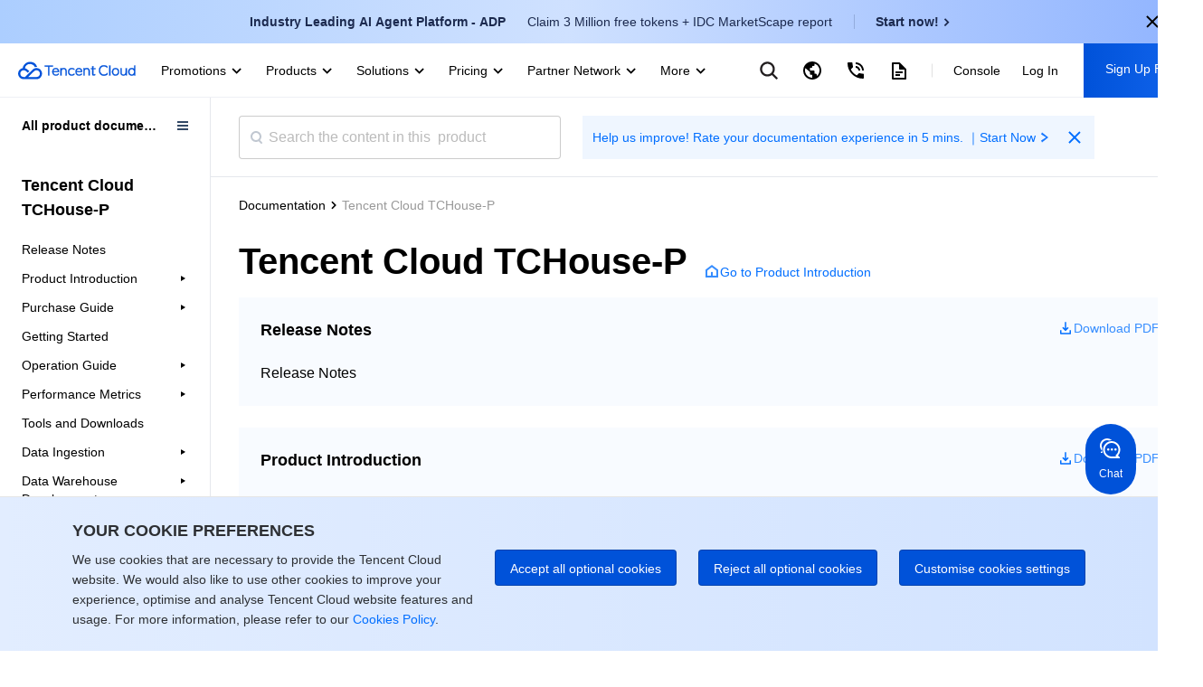

--- FILE ---
content_type: text/html; charset=utf-8
request_url: https://www.tencentcloud.com/document/product/1138
body_size: 27724
content:
<!DOCTYPE html><html lang="en"><head><meta charSet="utf-8"/><meta name="viewport" content="width=device-width, initial-scale=1.0, maximum-scale=1, viewport-fit=cover"/><title>Tencent Cloud TCHouse-P</title><meta name="keywords" content="Tencent Cloud,Cloud Virtual Machine,virtual machine,CDN,Cloud Object Service,Cloud Block Storage,Cloud database,Internet plus solution,Tencent Cloud"/><meta name="description" content="Tencent is a leading influencer in industries such as social media, mobile payments, online video, games, music, and more. Leverage Tencent&#x27;s vast ecosystem of key products across various verticals as well as its extensive expertise and networks to gain a competitive edge and make your own impact in these industries."/><link rel="stylesheet" href="https://staticintl.cloudcachetci.com/portal-document/css/antd-reset.css?lang=en"/><meta name="next-head-count" content="6"/><meta charSet="UTF-8"/><meta http-equiv="X-UA-Compatible" content="IE=edge,chrome=1"/><meta name="referrer" content="always"/><meta name="format-detection" content="telephone=no"/><link rel="icon" href="/favicon.ico?t=201902181234" type="image/x-icon"/><link rel="preload" href="https://staticintl.cloudcachetci.com/cms/backend-cms/nJJg930_langage.svg" as="image" type="image/svg+xml"/><link rel="preload" href="https://staticintl.cloudcachetci.com/cms/backend-cms/APth780_langageHover.svg" as="image" type="image/svg+xml"/><link rel="preload" href="https://staticintl.cloudcachetci.com/yehe/backend-news/VYt5270_qc-topnav-logo.svg" as="image" type="image/svg+xml"/><link rel="alternate" href="https://cloud.tencent.com/" hrefLang="zh-Hans"/><link rel="alternate" href="https://www.tencentcloud.com/zh/" hrefLang="zh-Hant"/><link rel="alternate" href="https://www.tencentcloud.com/jp/" hrefLang="ja"/><link rel="alternate" href="https://www.tencentcloud.com/ko/" hrefLang="ko"/><link rel="alternate" href="https://www.tencentcloud.com/pt/" hrefLang="pt"/><link rel="alternate" href="https://www.tencentcloud.com/ind/" hrefLang="id"/><link rel="alternate" href="https://www.tencentcloud.com/" hrefLang="en"/><link rel="alternate" href="https://www.tencentcloud.com/" hrefLang="x-default"/><link rel="stylesheet" href="//staticintl.cloudcachetci.com/open_proj/proj_qcloud_v2/international/global/css/global-202508211728.css"/><link rel="stylesheet" href="//staticintl.cloudcachetci.com/open_proj/proj_qcloud_v2/gateway/portal/css/global-components.css"/><link rel="stylesheet" href="//staticintl.cloudcachetci.com/open_proj/proj_qcloud_v2/international/none-panel/css/status-code.css"/><link rel="stylesheet" href="https://staticintl.cloudcachetci.com/portal-document/css/doc-202006051546.css"/><link rel="stylesheet" href="https://staticintl.cloudcachetci.com/portal-document/css/documents.css"/><link rel="stylesheet" href="https://staticintl.cloudcachetci.com/portal-document/css/doc20250527.css?t=1768604465649"/><link rel="stylesheet" href="https://staticintl.cloudcachetci.com/portal-document/css/public-cloud20251216.css?t=1768604465649"/><script async="" src="/home/front/index.js"></script><script async="" src="//staticintl.cloudcachetci.com/qcloud/intl/statics/js/aegis.1_38_67_min.js"></script><script>
    function init(){
      if (window.Aegis) {
        window.globalAegis = new window.Aegis({
          id: 'jUjXEnQXZRgAfQbizh', // 项目key
          reportApiSpeed: true, // 接口测速
          reportAssetSpeed: true, // 静态资源测速
          api: {
            apiDetail: true, // 接口异常，上报参数和回包
          },
          hostUrl: 'https://rumt-sg.com',
          beforeReport(log) {
            try {
              if (log.msg.indexOf('ResizeObserver loop limit exceeded') > -1) {
                // 忽略该错误，参考：https://stackoverflow.com/questions/49384120/resizeobserver-loop-limit-exceeded
                return false;
              }
              if (log.msg.indexOf('Script error.') > -1) {
                // 忽略Script error . 错误，参考：https://cloud.tencent.com/document/product/1464/58608
                // 该问题是加载 cdn 上 script 由于加载异常出现的安全提醒问题，加入cdn域名容灾后，这类错误是可预见出现
                return false;
              }
            } catch (err) {}
          },
        })
      }else{
        setTimeout(function(){
          init();
        },300)
      }
    }
    init();
  </script><style>
            .ci-nav-bottom .qc-topnav__logo-text {
                overflow: hidden;
                text-indent: -10000px;
                display: inline-block;
                width: 130px;
                height: 22px;
                background-size: contain;
                background-position: left center;
                background-repeat: no-repeat;
                background-image: url(https://staticintl.cloudcachetci.com/yehe/backend-news/VYt5270_qc-topnav-logo.svg);
            }
            .ci-nav-bottom .ci-nav-toplogo {
                display: inline-block;
                vertical-align: middle;
                padding-left: 20px;
                padding-right: 16px;
            }
            .ci-nav-bottom .ci-nav-toplogo .qc-topnav__logo-a {
              display: block;
              line-height: 0;
            }
            div.v3-ci-nav-bottom {
              box-shadow: 0 2px 4px 0 rgba(3, 27, 78, 0);
              border-bottom: 1px solid #eef0f5;
              height: 60px;
              box-sizing: border-box;
            }
            .ci-nav-bottom .ci-nav-logo a {
              padding: 16px 0;
            }
            .ci-nav-categories .ci-nav-list .presentation a {
              color: #000;
              font-weight: 500;
              padding: 0;
              margin: 0 12px;
              height: 60px;
              line-height: 60px;
              font-size: 14px;
            }
            .ci-nav-categories .ci-nav-list .presentation {
              height: 60px;
            }
            .nav-left-icon {
              width: 18px;
              height: 18px;
              display: none;
              vertical-align: middle;
            }
            .has-icon .nav-left-icon {
              width: 18px;
              height: 18px;
              vertical-align: middle;
              padding-left: 4px;
              display: inherit;
            }
            .ci-nav-bottom .ci-nav-logo+.ci-nav-categories {
              transform: translateX(0);
              -ms-transform: translateX(0);
              -moz-transform: translateX(0);
              -webkit-transform: translateX(0);
              -o-transform: translateX(0)
            }
            @media screen and (max-width: 768px) {
              .ci-nav-wrap-m {
                box-shadow: none;
                border-bottom: 1px solid #e6e9ef;
              }
              .ci-nav-wrap-m .ci-nav-inner {
                background: #fff
              }
              .ci-nav-wrap-m .ci-nav-icon-search-m, .ci-nav-wrap-m .ci-nav-logo-icon {
                background-image: url(https://staticintl.cloudcachetci.com/cms/backend-cms/gQSs028_global-media.svg);
              }
              .ci-nav-wrap-m .ci-nav-logo-icon {
                  height: 28px;
              }
            }
          </style><link rel="preload" href="https://staticintl.cloudcachetci.com/front/tkex/document/_next/static/css/c048c264603712b6.css" as="style"/><link rel="stylesheet" href="https://staticintl.cloudcachetci.com/front/tkex/document/_next/static/css/c048c264603712b6.css" data-n-g=""/><link rel="preload" href="https://staticintl.cloudcachetci.com/front/tkex/document/_next/static/css/d8e1c9a83b4ec984.css" as="style"/><link rel="stylesheet" href="https://staticintl.cloudcachetci.com/front/tkex/document/_next/static/css/d8e1c9a83b4ec984.css" data-n-p=""/><link rel="preload" href="https://staticintl.cloudcachetci.com/front/tkex/document/_next/static/css/d003ae09f19223e0.css" as="style"/><link rel="stylesheet" href="https://staticintl.cloudcachetci.com/front/tkex/document/_next/static/css/d003ae09f19223e0.css" data-n-p=""/><noscript data-n-css=""></noscript><script defer="" nomodule="" src="https://staticintl.cloudcachetci.com/front/tkex/document/_next/static/chunks/polyfills-5cd94c89d3acac5f.js"></script><script src="https://staticintl.cloudcachetci.com/front/tkex/document/_next/static/chunks/webpack-5b70168659e29c14.js" defer=""></script><script src="https://staticintl.cloudcachetci.com/front/tkex/document/_next/static/chunks/framework-270cac3851462ccc.js" defer=""></script><script src="https://staticintl.cloudcachetci.com/front/tkex/document/_next/static/chunks/main-3adabf15f3dc10c1.js" defer=""></script><script src="https://staticintl.cloudcachetci.com/front/tkex/document/_next/static/chunks/pages/_app-6ac7883bdc0f3b5a.js" defer=""></script><script src="https://staticintl.cloudcachetci.com/front/tkex/document/_next/static/chunks/b868505c-c7e4e47501abe418.js" defer=""></script><script src="https://staticintl.cloudcachetci.com/front/tkex/document/_next/static/chunks/7190-3a4b2fd7ce2250a4.js" defer=""></script><script src="https://staticintl.cloudcachetci.com/front/tkex/document/_next/static/chunks/535-2759c1598fc39bcd.js" defer=""></script><script src="https://staticintl.cloudcachetci.com/front/tkex/document/_next/static/chunks/3004-e81dfa737560bb73.js" defer=""></script><script src="https://staticintl.cloudcachetci.com/front/tkex/document/_next/static/chunks/9064-9234abe637ee22ba.js" defer=""></script><script src="https://staticintl.cloudcachetci.com/front/tkex/document/_next/static/chunks/7842-91a0f0f2caec50ce.js" defer=""></script><script src="https://staticintl.cloudcachetci.com/front/tkex/document/_next/static/chunks/2846-37be8f9fc6b67eb3.js" defer=""></script><script src="https://staticintl.cloudcachetci.com/front/tkex/document/_next/static/chunks/6520-d5777e9c36d8580c.js" defer=""></script><script src="https://staticintl.cloudcachetci.com/front/tkex/document/_next/static/chunks/7460-3931994b4cb6df11.js" defer=""></script><script src="https://staticintl.cloudcachetci.com/front/tkex/document/_next/static/chunks/717-64e6a88cb17bd1bc.js" defer=""></script><script src="https://staticintl.cloudcachetci.com/front/tkex/document/_next/static/chunks/2321-20f45a1dbf47236a.js" defer=""></script><script src="https://staticintl.cloudcachetci.com/front/tkex/document/_next/static/chunks/9698-0e504e563d1ddfd2.js" defer=""></script><script src="https://staticintl.cloudcachetci.com/front/tkex/document/_next/static/chunks/1882-95f0d39c89827960.js" defer=""></script><script src="https://staticintl.cloudcachetci.com/front/tkex/document/_next/static/chunks/9492-2903898ba2b13528.js" defer=""></script><script src="https://staticintl.cloudcachetci.com/front/tkex/document/_next/static/chunks/9222-fa88779d8ca32d63.js" defer=""></script><script src="https://staticintl.cloudcachetci.com/front/tkex/document/_next/static/chunks/pages/product/%5BcatalogueId%5D-e7cbee8b5c52a892.js" defer=""></script><script src="https://staticintl.cloudcachetci.com/front/tkex/document/_next/static/7x9RLVfCvv5epodFCXxXe/_buildManifest.js" defer=""></script><script src="https://staticintl.cloudcachetci.com/front/tkex/document/_next/static/7x9RLVfCvv5epodFCXxXe/_ssgManifest.js" defer=""></script><script src="https://staticintl.cloudcachetci.com/front/tkex/document/_next/static/7x9RLVfCvv5epodFCXxXe/_middlewareManifest.js" defer=""></script><style>.data-ant-cssinjs-cache-path{content:"";}</style></head><body dt-pgid="document" class="lng-en"><h1 style="position:absolute;opacity:0">tencent cloud</h1><div id="navigationBar"><div id="qccomponent-header"><div class="ci-nav ci-nav-wrap " style="position:relative;height:60px;background:#fff"><div class="ci-nav-bottom v3-ci-nav-bottom"><div class="ci-nav-toplogo"><a class="qc-topnav__logo-a" href="javascript:void(0);"><i class="qc-topnav__logo-text"></i></a></div><div class="ci-nav-categories ci-nav-categories-collapse" id="id_bottomLeftBar"><div class="ci-nav-categories-scroll"><ul class="ci-nav-list"><li class="presentation has-icon"><a aria-expanded="false" href="javascript:void(0);">Promotions<svg xmlns="http://www.w3.org/2000/svg" viewBox="0 0 24 24" class="nav-left-icon"><path transform="rotate(-180 12.25 12.25)" d="M12.5 10.8035221L17.6191093 16 19 14.5982389 12.5 8 6 14.5982389 7.3808907 16z" fill-rule="evenodd" fill="currentColor"></path></svg></a></li><li class="presentation has-icon"><a aria-expanded="false" href="javascript:void(0);">Products<svg xmlns="http://www.w3.org/2000/svg" viewBox="0 0 24 24" class="nav-left-icon"><path transform="rotate(-180 12.25 12.25)" d="M12.5 10.8035221L17.6191093 16 19 14.5982389 12.5 8 6 14.5982389 7.3808907 16z" fill-rule="evenodd" fill="currentColor"></path></svg></a></li><li class="presentation has-icon"><a aria-expanded="false" href="javascript:void(0);">Solutions<svg xmlns="http://www.w3.org/2000/svg" viewBox="0 0 24 24" class="nav-left-icon"><path transform="rotate(-180 12.25 12.25)" d="M12.5 10.8035221L17.6191093 16 19 14.5982389 12.5 8 6 14.5982389 7.3808907 16z" fill-rule="evenodd" fill="currentColor"></path></svg></a></li><li class="presentation has-icon"><a aria-expanded="false" href="javascript:void(0);">Pricing<svg xmlns="http://www.w3.org/2000/svg" viewBox="0 0 24 24" class="nav-left-icon"><path transform="rotate(-180 12.25 12.25)" d="M12.5 10.8035221L17.6191093 16 19 14.5982389 12.5 8 6 14.5982389 7.3808907 16z" fill-rule="evenodd" fill="currentColor"></path></svg></a></li><li class="presentation has-icon"><a aria-expanded="false" href="javascript:void(0);">Partner Network<svg xmlns="http://www.w3.org/2000/svg" viewBox="0 0 24 24" class="nav-left-icon"><path transform="rotate(-180 12.25 12.25)" d="M12.5 10.8035221L17.6191093 16 19 14.5982389 12.5 8 6 14.5982389 7.3808907 16z" fill-rule="evenodd" fill="currentColor"></path></svg></a></li><li class="presentation"><a aria-expanded="false" href="javascript:void(0);">Marketplace<svg xmlns="http://www.w3.org/2000/svg" viewBox="0 0 24 24" class="nav-left-icon"><path transform="rotate(-180 12.25 12.25)" d="M12.5 10.8035221L17.6191093 16 19 14.5982389 12.5 8 6 14.5982389 7.3808907 16z" fill-rule="evenodd" fill="currentColor"></path></svg></a></li><li class="presentation has-icon"><a aria-expanded="false" href="javascript:void(0);">Explore<svg xmlns="http://www.w3.org/2000/svg" viewBox="0 0 24 24" class="nav-left-icon"><path transform="rotate(-180 12.25 12.25)" d="M12.5 10.8035221L17.6191093 16 19 14.5982389 12.5 8 6 14.5982389 7.3808907 16z" fill-rule="evenodd" fill="currentColor"></path></svg></a></li></ul></div><div class="ci-nav-categories-btns"><a href="javascript:void(0);" class="btn btn-prev ci-btn-common  ci-btn-prev-svg ">Prev<svg xmlns="http://www.w3.org/2000/svg" viewBox="0 0 24 24"><path transform="rotate(-180 12.25 12.25)" d="M12.5 10.8035221L17.6191093 16 19 14.5982389 12.5 8 6 14.5982389 7.3808907 16z" fill-rule="evenodd" fill="currentColor"></path></svg></a><a href="javascript:void(0);" class="btn btn-next ci-btn-common ci-btn-next-svg">Next<svg xmlns="http://www.w3.org/2000/svg" viewBox="0 0 24 24"><path transform="rotate(-180 12.25 12.25)" d="M12.5 10.8035221L17.6191093 16 19 14.5982389 12.5 8 6 14.5982389 7.3808907 16z" fill-rule="evenodd" fill="currentColor"></path></svg></a></div></div></div></div><div class="ci-nav ci-nav-wrap-m" style="position:relative"><div class="ci-nav-inner"><div class="ci-nav-logo"><a href="javascript:void(0);"><i class="ci-nav-logo-icon"></i></a></div></div></div></div></div><div id="__next" data-reactroot=""><div></div><div class="catalogue-page"><div class="catalogue-page-inner"><div class="catalogue-page-contain"><div class="catalogue-container"><div class="doc-catalogue-search-box"><div class="doc-catalogue-search"><div class="doc-catalogue-menu-entry"><img src="https://staticintl.cloudcachetci.com/portal-document/img/Sctg977_doc-catalogue-menu.png" alt=""/></div><div class="doc-catalogue-search-bar"><div class="doc-catalogue-search-icon"></div><input type="text" class="doc-catalogue-search-ipt" placeholder="Search the content in this  product" value="" maxLength="60"/></div><div class="banner-advertising banner-advertising-search"><a href="https://wj.qq.com/s2/23104159/3hc2/" target="_blank" report-event="click_document_advertise" report-ext1="https://wj.qq.com/s2/23104159/3hc2/" rel="noreferrer"><span class="advertising-title">Help us improve! Rate your documentation experience in 5 mins. ｜Start Now</span><svg class="advertising-title-icon" width="18" height="18" viewBox="0 0 18 18" xmlns="http://www.w3.org/2000/svg"><path d="M6 5.5L11.5 9 6 12.5 7 14.5 14 9 7 3.5z" fill="currentColor" fill-rule="evenodd"></path></svg></a><svg class="advertising-icon-close" xmlns="http://www.w3.org/2000/svg" width="24" height="24" viewBox="0 0 24 24" fill="none"><path fileRule="evenodd" clip-rule="evenodd" d="M10.6115 11.9744L5.29297 17.2929L6.70718 18.7071L12.0257 13.3886L17.34 18.7029L18.703 17.3399L13.3887 12.0256L18.7072 6.70712L17.293 5.29291L11.9745 10.6114L6.65594 5.29291L5.29297 6.65587L10.6115 11.9744Z" fill="#006EFF" style="fill:color(display-p3 0.0000 0.4314 1.0000);fill-opacity:1"></path></svg></div></div></div><div class="catalogue-container-inner"><div class="doc-catalogue-crumb"></div><div class="doc-catalogue-title-content"><div class="doc-catalogue-title-main"><div class="doc-catalogue-title"></div></div></div><div class="doc-catalogue-title-main"><div class="doc-catalogue-title"></div></div><div class="doc-download-card-box"><div class="doc-download-card doc-download-card-limit"><div class="doc-download-card-hd"><div class="doc-download-card-hd-extra"><a href="https://staticintl.cloudcachetci.com/doc/pdf/product/pdf/1138_45021_en.pdf" target="_blank" rel="noreferrer" class="doc-download-card-download" report-event="click_document_download_pdf" report-ext1="" report-ext2="Release Notes"><img src="https://staticintl.cloudcachetci.com/portal-document/img/HDHN038_doc-catalogue-download.png" alt=""/><span>Download PDF</span></a></div><div class="doc-download-card-hd-title">Release Notes</div></div><div class="doc-download-card-bd"><ul class="doc-download-card-bd-list"><li class="doc-download-card-item"><a class="doc-download-card-item-link" href="/document/product/1138/45021" title="Release Notes" report-event="click_document_product" report-ext1="" report-ext2="Release Notes" report-ext3="Release Notes">Release Notes</a></li></ul></div></div><div class="doc-download-card doc-download-card-limit"><div class="doc-download-card-hd"><div class="doc-download-card-hd-extra"><a href="https://staticintl.cloudcachetci.com/doc/pdf/product/pdf/1138_45020_en.pdf" target="_blank" rel="noreferrer" class="doc-download-card-download" report-event="click_document_download_pdf" report-ext1="" report-ext2="Product Introduction"><img src="https://staticintl.cloudcachetci.com/portal-document/img/HDHN038_doc-catalogue-download.png" alt=""/><span>Download PDF</span></a></div><div class="doc-download-card-hd-title">Product Introduction</div></div><div class="doc-download-card-bd"><ul class="doc-download-card-bd-list"><li class="doc-download-card-item"><a class="doc-download-card-item-link" href="/document/product/1138/45144" title="Overview" report-event="click_document_product" report-ext1="" report-ext2="Product Introduction" report-ext3="Overview">Overview</a></li><li class="doc-download-card-item"><a class="doc-download-card-item-link" href="/document/product/1138/45143" title="Use Cases" report-event="click_document_product" report-ext1="" report-ext2="Product Introduction" report-ext3="Use Cases">Use Cases</a></li><li class="doc-download-card-item"><a class="doc-download-card-item-link" href="/document/product/1138/45142" title="Node Specification" report-event="click_document_product" report-ext1="" report-ext2="Product Introduction" report-ext3="Node Specification">Node Specification</a></li><li class="doc-download-card-item"><a class="doc-download-card-item-link" href="/document/product/1138/45141" title="Cluster Architecture" report-event="click_document_product" report-ext1="" report-ext2="Product Introduction" report-ext3="Cluster Architecture">Cluster Architecture</a></li></ul></div></div><div class="doc-download-card doc-download-card-limit"><div class="doc-download-card-hd"><div class="doc-download-card-hd-extra"><a href="https://staticintl.cloudcachetci.com/doc/pdf/product/pdf/1138_45019_en.pdf" target="_blank" rel="noreferrer" class="doc-download-card-download" report-event="click_document_download_pdf" report-ext1="" report-ext2="Purchase Guide"><img src="https://staticintl.cloudcachetci.com/portal-document/img/HDHN038_doc-catalogue-download.png" alt=""/><span>Download PDF</span></a></div><div class="doc-download-card-hd-title">Purchase Guide</div></div><div class="doc-download-card-bd"><ul class="doc-download-card-bd-list"><li class="doc-download-card-item"><a class="doc-download-card-item-link" href="/document/product/1138/45140" title="Billing Overview" report-event="click_document_product" report-ext1="" report-ext2="Purchase Guide" report-ext3="Billing Overview">Billing Overview</a></li><li class="doc-download-card-item"><a class="doc-download-card-item-link" href="/document/product/1138/45139" title="Purchase Methods" report-event="click_document_product" report-ext1="" report-ext2="Purchase Guide" report-ext3="Purchase Methods">Purchase Methods</a></li><li class="doc-download-card-item"><a class="doc-download-card-item-link" href="/document/product/1138/45138" title="Payment Overdue" report-event="click_document_product" report-ext1="" report-ext2="Purchase Guide" report-ext3="Payment Overdue">Payment Overdue</a></li></ul></div></div><div class="doc-download-card doc-download-card-limit"><div class="doc-download-card-hd"><div class="doc-download-card-hd-extra"><a href="https://staticintl.cloudcachetci.com/doc/pdf/product/pdf/1138_45018_en.pdf" target="_blank" rel="noreferrer" class="doc-download-card-download" report-event="click_document_download_pdf" report-ext1="" report-ext2="Getting Started"><img src="https://staticintl.cloudcachetci.com/portal-document/img/HDHN038_doc-catalogue-download.png" alt=""/><span>Download PDF</span></a></div><div class="doc-download-card-hd-title">Getting Started</div></div><div class="doc-download-card-bd"><ul class="doc-download-card-bd-list"><li class="doc-download-card-item"><a class="doc-download-card-item-link" href="/document/product/1138/45018" title="Getting Started" report-event="click_document_product" report-ext1="" report-ext2="Getting Started" report-ext3="Getting Started">Getting Started</a></li></ul></div></div><div class="doc-download-card doc-download-card-limit"><div class="doc-download-card-hd"><div class="doc-download-card-hd-extra"><a href="https://staticintl.cloudcachetci.com/doc/pdf/product/pdf/1138_45017_en.pdf" target="_blank" rel="noreferrer" class="doc-download-card-download" report-event="click_document_download_pdf" report-ext1="" report-ext2="Operation Guide"><img src="https://staticintl.cloudcachetci.com/portal-document/img/HDHN038_doc-catalogue-download.png" alt=""/><span>Download PDF</span></a></div><div class="doc-download-card-hd-title">Operation Guide</div></div><div class="doc-download-card-bd"><ul class="doc-download-card-bd-list"><li class="doc-download-card-item"><a class="doc-download-card-item-link" href="/document/product/1138/45136" title="Managing Cluster" report-event="click_document_product" report-ext1="" report-ext2="Operation Guide" report-ext3="Managing Cluster">Managing Cluster</a></li><li class="doc-download-card-item"><a class="doc-download-card-item-link" href="/document/product/1138/45128" title="Accessing Data Warehouse" report-event="click_document_product" report-ext1="" report-ext2="Operation Guide" report-ext3="Accessing Data Warehouse">Accessing Data Warehouse</a></li><li class="doc-download-card-item"><a class="doc-download-card-item-link" href="/document/product/1138/45124" title="Monitoring and Alarming" report-event="click_document_product" report-ext1="" report-ext2="Operation Guide" report-ext3="Monitoring and Alarming">Monitoring and Alarming</a></li><li class="doc-download-card-item"><a class="doc-download-card-item-link" href="/document/product/1138/45123" title="Access Management" report-event="click_document_product" report-ext1="" report-ext2="Operation Guide" report-ext3="Access Management">Access Management</a></li></ul></div></div><div class="doc-download-card doc-download-card-limit"><div class="doc-download-card-hd"><div class="doc-download-card-hd-extra"><a href="https://staticintl.cloudcachetci.com/doc/pdf/product/pdf/1138_45016_en.pdf" target="_blank" rel="noreferrer" class="doc-download-card-download" report-event="click_document_download_pdf" report-ext1="" report-ext2="Performance Metrics"><img src="https://staticintl.cloudcachetci.com/portal-document/img/HDHN038_doc-catalogue-download.png" alt=""/><span>Download PDF</span></a></div><div class="doc-download-card-hd-title">Performance Metrics</div></div><div class="doc-download-card-bd"><ul class="doc-download-card-bd-list"><li class="doc-download-card-item"><a class="doc-download-card-item-link" href="/document/product/1138/45036" title="TPC-B" report-event="click_document_product" report-ext1="" report-ext2="Performance Metrics" report-ext3="TPC-B">TPC-B</a></li></ul></div></div><div class="doc-download-card doc-download-card-limit"><div class="doc-download-card-hd"><div class="doc-download-card-hd-extra"><a href="https://staticintl.cloudcachetci.com/doc/pdf/product/pdf/1138_45015_en.pdf" target="_blank" rel="noreferrer" class="doc-download-card-download" report-event="click_document_download_pdf" report-ext1="" report-ext2="Tools and Downloads"><img src="https://staticintl.cloudcachetci.com/portal-document/img/HDHN038_doc-catalogue-download.png" alt=""/><span>Download PDF</span></a></div><div class="doc-download-card-hd-title">Tools and Downloads</div></div><div class="doc-download-card-bd"><ul class="doc-download-card-bd-list"><li class="doc-download-card-item"><a class="doc-download-card-item-link" href="/document/product/1138/45015" title="Tools and Downloads" report-event="click_document_product" report-ext1="" report-ext2="Tools and Downloads" report-ext3="Tools and Downloads">Tools and Downloads</a></li></ul></div></div><div class="doc-download-card doc-download-card-limit"><div class="doc-download-card-hd"><div class="doc-download-card-hd-extra"><a href="https://staticintl.cloudcachetci.com/doc/pdf/product/pdf/1138_45014_en.pdf" target="_blank" rel="noreferrer" class="doc-download-card-download" report-event="click_document_download_pdf" report-ext1="" report-ext2="Data Ingestion"><img src="https://staticintl.cloudcachetci.com/portal-document/img/HDHN038_doc-catalogue-download.png" alt=""/><span>Download PDF</span></a></div><div class="doc-download-card-hd-title">Data Ingestion</div></div><div class="doc-download-card-bd"><ul class="doc-download-card-bd-list"><li class="doc-download-card-item"><a class="doc-download-card-item-link" href="/document/product/1138/45035" title="Importing TencentDB Data Offline with DataX" report-event="click_document_product" report-ext1="" report-ext2="Data Ingestion" report-ext3="Importing TencentDB Data Offline with DataX">Importing TencentDB Data Offline with DataX</a></li><li class="doc-download-card-item"><a class="doc-download-card-item-link" href="/document/product/1138/45034" title="Syncing Incremental Data from MySQL with DataX" report-event="click_document_product" report-ext1="" report-ext2="Data Ingestion" report-ext3="Syncing Incremental Data from MySQL with DataX">Syncing Incremental Data from MySQL with DataX</a></li><li class="doc-download-card-item"><a class="doc-download-card-item-link" href="/document/product/1138/45032" title="Importing and Exporting COS Data at High Speed with External Table" report-event="click_document_product" report-ext1="" report-ext2="Data Ingestion" report-ext3="Importing and Exporting COS Data at High Speed with External Table">Importing and Exporting COS Data at High Speed with External Table</a></li><li class="doc-download-card-item"><a class="doc-download-card-item-link" href="/document/product/1138/45031" title="Syncing EMR Data with External Table" report-event="click_document_product" report-ext1="" report-ext2="Data Ingestion" report-ext3="Syncing EMR Data with External Table">Syncing EMR Data with External Table</a></li><li class="doc-download-card-item"><a class="doc-download-card-item-link" href="/document/product/1138/45029" title="Implementing CDWPG UPSERT with Rule" report-event="click_document_product" report-ext1="" report-ext2="Data Ingestion" report-ext3="Implementing CDWPG UPSERT with Rule">Implementing CDWPG UPSERT with Rule</a></li></ul></div></div><div class="doc-download-card doc-download-card-limit"><div class="doc-download-card-hd"><div class="doc-download-card-hd-extra"><a href="https://staticintl.cloudcachetci.com/doc/pdf/product/pdf/1138_45012_en.pdf" target="_blank" rel="noreferrer" class="doc-download-card-download" report-event="click_document_download_pdf" report-ext1="" report-ext2="Data Warehouse Development"><img src="https://staticintl.cloudcachetci.com/portal-document/img/HDHN038_doc-catalogue-download.png" alt=""/><span>Download PDF</span></a></div><div class="doc-download-card-hd-title">Data Warehouse Development</div></div><div class="doc-download-card-bd"><ul class="doc-download-card-bd-list"><li class="doc-download-card-item"><a class="doc-download-card-item-link" href="/document/product/1138/45026" title="Creating Airflow in Cloud" report-event="click_document_product" report-ext1="" report-ext2="Data Warehouse Development" report-ext3="Creating Airflow in Cloud">Creating Airflow in Cloud</a></li></ul></div></div><div class="doc-download-card doc-download-card-limit"><div class="doc-download-card-hd"><div class="doc-download-card-hd-extra"><a href="https://staticintl.cloudcachetci.com/doc/pdf/product/pdf/1138_68185_en.pdf" target="_blank" rel="noreferrer" class="doc-download-card-download" report-event="click_document_download_pdf" report-ext1="" report-ext2="API Documentation"><img src="https://staticintl.cloudcachetci.com/portal-document/img/HDHN038_doc-catalogue-download.png" alt=""/><span>Download PDF</span></a></div><div class="doc-download-card-hd-title">API Documentation</div></div><div class="doc-download-card-bd"><ul class="doc-download-card-bd-list"><li class="doc-download-card-item"><a class="doc-download-card-item-link" href="/document/product/1138/68294" title="History" report-event="click_document_product" report-ext1="" report-ext2="API Documentation" report-ext3="History">History</a></li><li class="doc-download-card-item"><a class="doc-download-card-item-link" href="/document/product/1138/68286" title="Introduction" report-event="click_document_product" report-ext1="" report-ext2="API Documentation" report-ext3="Introduction">Introduction</a></li><li class="doc-download-card-item"><a class="doc-download-card-item-link" href="/document/product/1138/68287" title="API Category" report-event="click_document_product" report-ext1="" report-ext2="API Documentation" report-ext3="API Category">API Category</a></li><li class="doc-download-card-item"><a class="doc-download-card-item-link" href="/document/product/1138/68289" title="Making API Requests" report-event="click_document_product" report-ext1="" report-ext2="API Documentation" report-ext3="Making API Requests">Making API Requests</a></li><li class="doc-download-card-item"><a class="doc-download-card-item-link" href="/document/product/1138/69325" title="Information Query APIs" report-event="click_document_product" report-ext1="" report-ext2="API Documentation" report-ext3="Information Query APIs">Information Query APIs</a></li><li class="doc-download-card-item"><a class="doc-download-card-item-link" href="/document/product/1138/68298" title="Instance APIs" report-event="click_document_product" report-ext1="" report-ext2="API Documentation" report-ext3="Instance APIs">Instance APIs</a></li><li class="doc-download-card-item"><a class="doc-download-card-item-link" href="/document/product/1138/69317" title="Query APIs" report-event="click_document_product" report-ext1="" report-ext2="API Documentation" report-ext3="Query APIs">Query APIs</a></li><li class="doc-download-card-item"><a class="doc-download-card-item-link" href="/document/product/1138/69333" title="Cluster Management APIs" report-event="click_document_product" report-ext1="" report-ext2="API Documentation" report-ext3="Cluster Management APIs">Cluster Management APIs</a></li><li class="doc-download-card-item"><a class="doc-download-card-item-link" href="/document/product/1138/69330" title="Cluster Operation APIs" report-event="click_document_product" report-ext1="" report-ext2="API Documentation" report-ext3="Cluster Operation APIs">Cluster Operation APIs</a></li><li class="doc-download-card-item"><a class="doc-download-card-item-link" href="/document/product/1138/68305" title="Data Types" report-event="click_document_product" report-ext1="" report-ext2="API Documentation" report-ext3="Data Types">Data Types</a></li><li class="doc-download-card-item"><a class="doc-download-card-item-link" href="/document/product/1138/68306" title="Error Codes" report-event="click_document_product" report-ext1="" report-ext2="API Documentation" report-ext3="Error Codes">Error Codes</a></li></ul></div></div><div class="doc-download-card doc-download-card-limit"><div class="doc-download-card-hd"><div class="doc-download-card-hd-extra"><a href="https://staticintl.cloudcachetci.com/doc/pdf/product/pdf/1138_45011_en.pdf" target="_blank" rel="noreferrer" class="doc-download-card-download" report-event="click_document_download_pdf" report-ext1="" report-ext2="Practical Tutorial"><img src="https://staticintl.cloudcachetci.com/portal-document/img/HDHN038_doc-catalogue-download.png" alt=""/><span>Download PDF</span></a></div><div class="doc-download-card-hd-title">Practical Tutorial</div></div><div class="doc-download-card-bd"><ul class="doc-download-card-bd-list"><li class="doc-download-card-item"><a class="doc-download-card-item-link" href="/document/product/1138/47247" title="Data Warehouse Table Development" report-event="click_document_product" report-ext1="" report-ext2="Practical Tutorial" report-ext3="Data Warehouse Table Development">Data Warehouse Table Development</a></li><li class="doc-download-card-item"><a class="doc-download-card-item-link" href="/document/product/1138/47248" title="Table Distribution Key Selection" report-event="click_document_product" report-ext1="" report-ext2="Practical Tutorial" report-ext3="Table Distribution Key Selection">Table Distribution Key Selection</a></li><li class="doc-download-card-item"><a class="doc-download-card-item-link" href="/document/product/1138/47249" title="Table Storage Format Selection" report-event="click_document_product" report-ext1="" report-ext2="Practical Tutorial" report-ext3="Table Storage Format Selection">Table Storage Format Selection</a></li><li class="doc-download-card-item"><a class="doc-download-card-item-link" href="/document/product/1138/45025" title="Table Partition Usage" report-event="click_document_product" report-ext1="" report-ext2="Practical Tutorial" report-ext3="Table Partition Usage">Table Partition Usage</a></li><li class="doc-download-card-item"><a class="doc-download-card-item-link" href="/document/product/1138/45024" title="Extension Usage" report-event="click_document_product" report-ext1="" report-ext2="Practical Tutorial" report-ext3="Extension Usage">Extension Usage</a></li><li class="doc-download-card-item"><a class="doc-download-card-item-link" href="/document/product/1138/45023" title="Cold Data Backup" report-event="click_document_product" report-ext1="" report-ext2="Practical Tutorial" report-ext3="Cold Data Backup">Cold Data Backup</a></li><li class="doc-download-card-item"><a class="doc-download-card-item-link" href="/document/product/1138/45022" title="Statistics and Space Maintenance" report-event="click_document_product" report-ext1="" report-ext2="Practical Tutorial" report-ext3="Statistics and Space Maintenance">Statistics and Space Maintenance</a></li></ul></div></div><div class="doc-download-card doc-download-card-limit"><div class="doc-download-card-hd"><div class="doc-download-card-hd-extra"><a href="https://staticintl.cloudcachetci.com/doc/pdf/product/pdf/1138_45010_en.pdf" target="_blank" rel="noreferrer" class="doc-download-card-download" report-event="click_document_download_pdf" report-ext1="" report-ext2="FAQs"><img src="https://staticintl.cloudcachetci.com/portal-document/img/HDHN038_doc-catalogue-download.png" alt=""/><span>Download PDF</span></a></div><div class="doc-download-card-hd-title">FAQs</div></div><div class="doc-download-card-bd"><ul class="doc-download-card-bd-list"><li class="doc-download-card-item"><a class="doc-download-card-item-link" href="/document/product/1138/45010" title="FAQs" report-event="click_document_product" report-ext1="" report-ext2="FAQs" report-ext3="FAQs">FAQs</a></li></ul></div></div><div class="doc-download-card doc-download-card-limit"><div class="doc-download-card-hd"><div class="doc-download-card-hd-extra"><a href="https://staticintl.cloudcachetci.com/doc/pdf/product/pdf/1138_51755_en.pdf" target="_blank" rel="noreferrer" class="doc-download-card-download" report-event="click_document_download_pdf" report-ext1="" report-ext2="Tencent Cloud TCHouse-P Policy"><img src="https://staticintl.cloudcachetci.com/portal-document/img/HDHN038_doc-catalogue-download.png" alt=""/><span>Download PDF</span></a></div><div class="doc-download-card-hd-title">Tencent Cloud TCHouse-P Policy</div></div><div class="doc-download-card-bd"><ul class="doc-download-card-bd-list"><li class="doc-download-card-item"><a class="doc-download-card-item-link" href="/document/product/1138/72643" title="Service Level Agreement" report-event="click_document_product" report-ext1="" report-ext2="Tencent Cloud TCHouse-P Policy" report-ext3="Service Level Agreement">Service Level Agreement</a></li><li class="doc-download-card-item"><a class="doc-download-card-item-link" href="/document/product/1138/51756" title="Privacy Policy" report-event="click_document_product" report-ext1="" report-ext2="Tencent Cloud TCHouse-P Policy" report-ext3="Privacy Policy">Privacy Policy</a></li><li class="doc-download-card-item"><a class="doc-download-card-item-link" href="/document/product/1138/51757" title="Data Processing And Security Agreement" report-event="click_document_product" report-ext1="" report-ext2="Tencent Cloud TCHouse-P Policy" report-ext3="Data Processing And Security Agreement">Data Processing And Security Agreement</a></li></ul></div></div><div class="doc-download-card doc-download-card-limit"><div class="doc-download-card-hd"><div class="doc-download-card-hd-extra"><a href="https://staticintl.cloudcachetci.com/doc/pdf/product/pdf/1138_45009_en.pdf" target="_blank" rel="noreferrer" class="doc-download-card-download" report-event="click_document_download_pdf" report-ext1="" report-ext2="Contact Us"><img src="https://staticintl.cloudcachetci.com/portal-document/img/HDHN038_doc-catalogue-download.png" alt=""/><span>Download PDF</span></a></div><div class="doc-download-card-hd-title">Contact Us</div></div><div class="doc-download-card-bd"><ul class="doc-download-card-bd-list"><li class="doc-download-card-item"><a class="doc-download-card-item-link" href="/document/product/1138/45009" title="Contact Us" report-event="click_document_product" report-ext1="" report-ext2="Contact Us" report-ext3="Contact Us">Contact Us</a></li></ul></div></div></div><div id="doc-feed-box" class="doc-feed-card"><div class="doc-feed-card-contain"><div class="doc-feed-card-text"><div class="doc-feed-card-text-title">Was this page helpful?</div><div class="doc-feed-card-text-tips">You can also <a href="/contact-us" report-event="click_document_feedback_contactus" report-ext1="">Contact Sales </a>or <a href="https://console.tencentcloud.com/workorder" report-event="click_document_feedback_submit_ticket" report-ext1="">Submit a Ticket </a>for help.</div></div><div class="doc-feed-card-operate"><div class="doc-feed-card-operate-useful doc-feed-card-operate-useful-left" report-event="click_document_feedback_yes" report-ext1=""><div class="doc-feed-card-operate-useful-icon"></div><span>Yes</span></div><div class="doc-feed-card-operate-useful" report-event="click_document_feedback_no" report-ext1=""><span>No</span></div></div></div></div></div></div></div><div id="feedback-inner"></div></div></div></div><div id="qccomponent-footer" class="ci-footer J-qc-footer"></div><script id="__NEXT_DATA__" type="application/json">{"props":{"initialValue":{"common":{"commonInfo":{"lang":"en"}}},"i18nData":{"resources":{"en":{"common":{"k_000vw0p":"问卷提交成功","k_003hmis":"No","k_003hnfl":"OK","k_003pnsl":"Reports, whitepapers, and cloud insights","k_0061784":"文档","k_008h7mc":"We are here to help and answer any questions you might have","k_009b9ph":"游戏","k_00faa8a":"Build, market, and sell your offerings with Tencent Cloud's Partner Network.","k_00fjjls":"Please enter a valid email address.","k_00lrbyo":"寻求帮助","k_00qei1y":"Select up to 3 items","k_00wcuix":"产品\u0026功能更新","k_011knin":"以评价维度为指向的成熟度改进计划及效果追踪","k_015et21":"技术支持","k_01cze87":"请填写您的需求，我们将尽快与您联系","k_01kc4h0":"搜索你想了解的解决方案","k_01ngczl":"View All Pricing","k_01rrkgu":"Open a ticket if you're looking for further assistance. Our Ticket is 7x24 available.","k_024eq55":"Exclusive offers for new user","k_02drenq":" You can unsubscribe at any time by contacting \u003c1\u003ecloudlegalnotices@tencent.com \u003c/1\u003eor by clicking the opt-out link/button at the bottom of each message. We will hold this data until you tell us that you no longer wish to receive marketing messages.","k_02ex6zp":"系统错误","k_02fyzlq":"Website","k_02gdn5t":"Cookie Policy","k_02jone8":"反馈","k_02oym41":"https://www.facebook.com/TencentCloud/?epa=SEARCH_BOX","k_02qyfwv":"Account Center","k_02t4tns":"China","k_02tjaef":"https://intl.cloud.tencent.com/product","k_02wtwfp":"Public Cloud","k_02zwd1i":"Log In","k_0304uic":"Video","k_030o6fc":"About","k_033odux":"By ticking the box, you agree that your name, email address, phone number, company name, business service and location are collected and used for the purpose of responding to your inquiry. Tencent will only keep your personal information for one hundred and eighty (180) days from the last date of interaction, unless the information is otherwise required to be retained in accordance with other laws and regulations.","k_0375slq":"Top","k_0375y4q":"Yes","k_03769dw":"IEM","k_0376c7r":"O2O","k_038hi34":"Blogs","k_03adeqq":"You will be logged out from your International account when you visit China portal. \u003c1\u003e\u003c/1\u003ePlease ensure that all work and changes have been saved.","k_03bsgc8":"common_footer_linkedin_url","k_03fau1t":"New Region","k_03hey13":"International Partner Academy","k_03v2z3t":"Sorry, the server did not respond in time. You can submit a ticket to report it.","k_03vqtgn":"Read news stories and announcements to learn more about the unique strengths of Tencent Cloud.","k_040hot2":"提示","k_04eskis":"Moderate","k_04g2vtw":"文档反馈","k_0501ism":"公司信息","k_056o7hd":"ICP Registration Support","k_05bs6n7":"Recommended Links","k_05xc1ek":"Energy, Chemicals \u0026 Utilities","k_0605gnl":"7x24 Hotline","k_060qelp":"Network security","k_06cdjcn":"Fast response with 24/7 customer service and product consultation.","k_06cldpa":"Top","k_06gdxj8":"Analyst Reports","k_06jtluo":"抱歉，我们的服务器出了点问题，您可以提交工单反馈","k_06o522x":"Creat Now","k_06vixfw":"Utilize a full range of products and solutions designed for different industries to create systems and adjust scales as needed.","k_06vkewt":"Learn about Tencent Cloud products. Browse user guides, API and SDK documentation and more.","k_071hc45":"推荐","k_0735rkr":"You can also \u003c2\u003eContact Sales \u003c/2\u003eor \u003c5\u003eSubmit a Ticket \u003c/5\u003efor help.","k_0789tu8":"文档反馈","k_07f4khw":"Inquiry","k_07gp9m5":"Get Started","k_07jkxng":"Please enter your company name.","k_07nyl06":"联系信息","k_07t1hzd":"Explore","k_07ykjkr":"采矿与建筑","k_087k2of":"服务条款","k_0882i55":"Save and close","k_08gk4pm":"Service Unavailable","k_08p7746":"您的账号类型不可登录合作伙伴学院，请联系腾讯合作伙伴或者销售经理申请","k_08v70jx":"Learn what Gartner, IDC and other top industry analyst firms are saying about Tencent Cloud.","k_08vduox":"电子商务","k_090mi7i":"前线支持","k_097ktow":"上一页","k_09coj75":"请勿在下方的文本字段内输入任何敏感个人信息或机密信息。","k_09dyb87":"查看更多 \u003e","k_09u3dfg":"网站","k_09vepct":"如您有任何账号、网络安全或产品使用相关问题，请填写下表，我们将在 24 小时内联系您。您也可在\u003c3\u003e控制台\u003c/3\u003e提交工单以获取技术支持。","k_09wroaw":"Return to HomePage","k_09yw8tj":"Previous page","k_0a28l50":"腾讯云为各行各业的各种业务场景提供多样化的服务和解决方案，满足您全方位的业务需求，助您快速无忧上云，助力业务成功。","k_0a89uw6":"Cloud Streaming Services","k_0aa0r4o":"Continue Browsing International Site","k_0ad2rcl":"最新产品","k_0aea91z":"解决方案","k_0alt4i0":"Access our team of experts anywhere and anytime. We are always available to support your business endeavors.","k_0amvuaz":"抱歉，网址暂时无法访问，您可以提交工单反馈  ","k_0apgzf6":"为保证您的使用体验，在访问中国站前需退出您当前登录的账号，请确认已保存所有的操作或内容。","k_0aps15x":"If you already have a Tencent Cloud account and look for billing or technical support, log in to your account and \u003c2\u003esubmit a ticket\u003c/2\u003e.","k_0atp2wl":"金融","k_0aupujn":"提供分析报告、白皮书与云计算行业洞察","k_0av0wh7":"产品成熟度内部专区","k_0ay8m7f":"热门产品","k_0azv7lu":"查看关于 \"\u003c1\u003e{{tempWords}}\u003c/1\u003e\" 的更多结果","k_0b0aii0":"消息中心","k_0b5ud05":"更多","k_0b63bhc":"Helping partners leverage Tencent Cloud's platform and solutions to maximize their business success","k_0b8oqzg":"See the maturity of Tencent Cloud International products, compare key products, and get product overviews based on important dimensions","k_0be78q1":"Please send me news, invitations and offers from Tencent Cloud via email and SMS in accordance with the \u003c1\u003eTerms of Service\u003c/1\u003e and \u003c3\u003ePrivacy Policy\u003c/3\u003e","k_0bgawax":"视频","k_0bivwyx":"Become a Partner","k_0bkakrs":"Thank you! Your request has been received.","k_0bqotlu":"IT \u0026 Software Development","k_0bt2zkl":"O2O","k_0bwjbqk":"加载错误","k_0c2nswa":"Toll Free","k_0c73d03":"Extremely helpful","k_0c7jm5g":"国际合作伙伴学院","k_0cfntwk":"Are you ready to get started?","k_0chl57e":"Marketplace","k_0cmifzu":"View maturity improvement plans and effect tracking based on product evaluation dimensions","k_0cpxr75":"客户案例","k_0cve8w5":"Product Maturity Internal Area","k_0czyes7":"搜索","k_0d0vebw":"7x24 电话支持","k_0d9iist":"Length","k_0dbpsjj":"Explore Tencent Cloud special offers, benefits, and incentives.","k_0ddb2fe":"举报侵权","k_0ddoyjb":"Contact our sales team or business advisors to help your business.","k_0ddwpgv":"Media \u0026 Entertainment","k_0didl5r":"Your account information is currently being processed. Please come back later to participate in special offers.","k_0dmbbp4":"Enterprise account required","k_0drro19":"报名成功","k_0dthe84":"Documentation Feedback","k_0dvbzuw":"隐藏","k_0dvxfwf":"You have not \u003c1\u003ecompleted your account information\u003c/1\u003e, which will affect your normal use of Tencent cloud services","k_0dwmv8o":"Query submission failed. Please check the network or try again later. If you have any questions, please \u003c2\u003esubmit a ticket\u003c/2\u003e.","k_0dzin2k":"Thanks for your feedback!","k_0e7fpfa":"Promotions","k_0ebmg6n":"Education","k_0elalm5":"+86 4009100100","k_0epv60l":"Each page can be submitted only once per day.","k_0eqncrw":"政务相关","k_0exwoqn":"电话号码","k_0f7eh1w":"Mining \u0026 Construction","k_0fa7t0f":"您的账号为子账号，不可登录合作伙伴学院","k_0famjms":"腾讯云面向丰富的业务场景，提供整套行业和技术解决方案，助力客户安全高效上云。","k_0fbes84":"Improve Now","k_0fh6tnh":"隐私条款","k_0fjhww4":"返回主页","k_0fluzt6":"Support","k_0fst1hg":"Was this page helpful?","k_0fz7pya":"联系销售","k_0g5177d":"Technical Support","k_0ga6qnx":"+1 888-652-2736 (免费热线)","k_0gaticx":"Non-profit","k_0gixq3m":"销售人员将尽快与您联系。","k_0gwh62x":"Tencent Cloud,Cloud Virtual Machine,virtual machine,CDN,Cloud Object Service,Cloud Block Storage,Cloud database,Internet plus solution,Tencent Cloud","k_0h2mnzl":"请前往\u003c1\u003e举报侵权页面\u003c/1\u003e填写详细信息","k_0h2wziq":"Reject all optional cookies","k_0h3c5zi":"培训与支持","k_0h3kijk":"Exam format","k_0h4qwyn":"7x24 Phone Support","k_0h4rjfs":"24/7 Phone Support","k_0hba8hs":"TCI helper","k_0herc2l":"Accept all optional cookies","k_0hgjbqz":"No result found","k_0hlmoxu":"Designed for secure \u0026 efficient operations across various business scenarios","k_0hmekqf":"提交工单","k_0hnq5g3":"Question type","k_0hrk54i":"https://main.qcloudimg.com/qcintl-cms/148/1600306324353/de0577466b82ae3b30d16c0c3acda0ae.svg","k_0hsgs9s":"文档一般","k_0hw1yyt":"Get Free Trial","k_0i2sw90":"Query submission failed","k_0ibksfa":"技术支持","k_0iekus8":"交通运输","k_0imu9m7":"Fast response with 24/7 customer service and product consultation","k_0iqn2l6":"Phone Number","k_0iual5u":"Customer Success","k_0j4tazc":"Partner Network","k_0j5kdfv":"下一页","k_0javvmg":"Sign Out","k_0jb8f8p":"文档不错","k_0jls1wb":"对象存储","k_0jrigfj":"即将访问中国站","k_0jy9v3s":"First Name","k_0k3cdqv":"Satisfied","k_0k5uibc":"Virtual Private Cloud","k_0k9o0tn":"全球客服热线","k_0kfxoia":"搜索","k_0kggnbx":"If you have a question related to security, your account, or how to use a product, feel free to contact us below. We will contact you within 24 hours. You are also welcome to ask for technical support from one of our specialists by submitting a ticket in the \u003c2\u003econsole\u003c/2\u003e.","k_0kh8lfx":"Facebook","k_0kig2a7":"Twitter","k_0kqwl7s":"Are you ready to get started?","k_0kuqpwl":"Message Center","k_0kvz1v6":"We use cookies that are necessary to provide the Tencent Cloud website. We would also like to use other cookies to improve your experience, optimise and analyse Tencent Cloud website features and usage. For more information, please refer to our\u003c1\u003e Cookies Policy\u003c/1\u003e.","k_0kyo3ft":"Press Center","k_0l0i83u":"Software","k_0l2bpl3":"语言","k_0l2lo99":"Websites","k_0lch0nr":"Fill in your Information to download the whitepaper.","k_0lh00oo":"云数据库MySQL","k_0lt2qdb":"Email Address","k_0lxomd1":"其他","k_0m8g3ex":"Search","k_0m8g3ft":"Search by Keyword","k_0mewro8":"Internet of Things","k_0mniebc":"Twitter","k_0mqmqwj":"跳转至中国站首页","k_0mukgvw":"抱歉，您请求的页面地址发生变化，您可重新确认访问地址或提交工单反馈","k_0mwm5cx":"TencentDB for MySQL","k_0n1kis6":"Please perform Identity Verification, then you can apply for vouchers after passing.","k_0n5m871":"勾选后即表示您同意根据\u003c1\u003e《服务条款》\u003c/1\u003e和\u003c3\u003e《隐私政策》\u003c/3\u003e收集和使用您的姓名、电子邮件地址、电话号码、公司名称、业务服务和位置，以便回复您的咨询。除非适用法律法规另有要求保留信息，否则腾讯只会将您的个人信息自最后互动之日起保留一百八十（180）天。","k_0n9j56k":"填写以下内容，我们的全球销售团队将尽快与您联系：","k_0nh1aea":"优惠活动","k_0nof7z6":"Sign up for these perks:","k_0npuqg3":"Cancel","k_0nv3fy0":"https://www.facebook.com/TencentCloud/","k_0nxrvtj":"文创行业","k_0o4os3t":"请输入您的名字","k_0o6ueyt":"Manufacturing","k_0o8updf":"搜索你想了解的产品","k_0p2rt4v":"您当前访问的是腾讯云国际站，您当前登录的账号为国内站账号，相关操作可能受限。","k_0pc7jmd":"Your account is not allowed to log in to the Partner Academy. Please contact your Tencent partner or sales manager for application.","k_0pdlfyv":"Gaming Solution","k_0piqobx":"公司名称","k_0plat23":"发送和下载","k_0poxlmq":"登录","k_0pqjcpa":"HOT PRODUCTS","k_0q256g4":"Please see our\u003c1\u003eCookies Policy\u003c/1\u003efor more information.","k_0q5pm5t":"Very dissatisfied","k_0q5zk99":"New Feature","k_0q62572":"Product","k_0q76swb":"Search by Keyword","k_0q7rgns":"Cloud Object Storage","k_0qdpmke":"Join us on a series of online and offline events to make the most of our products and services. Register now to connect with our experts and start your technical learning journey.","k_0qecrz9":"Contact","k_0qglwy6":"Content Delivery Network","k_0qhq5ez":"请根据\u003c1\u003e《服务条款》\u003c/1\u003e和\u003c3\u003e《隐私政策》\u003c/3\u003e通过电子邮件和短信向我发送腾讯云新闻动态、邀请和优惠信息。","k_0qieqsd":"新闻中心","k_0qr129g":"You are visiting Tencent Cloud International site with your Chinese site account logged in. Your operation will be impacted.","k_0r54wt3":"Confirm","k_0rbgmsg":"了解腾讯云产品详细介绍，使用说明，API文档等全方位内容","k_0rc16bu":"返回首页","k_0rgx1fq":"支持中心","k_0rkccv7":"Linkedin","k_0rnfflt":"抱歉，访问的用户太多了，您可以稍后刷新重试或提交工单反馈","k_0rtgmg3":"Technology","k_0rw7l68":"IT与软件开发","k_0s0r0xp":"Messages","k_0s9bux1":"探索更多","k_0sb5med":"制造业","k_0sg1agk":"响应错误","k_0sgf3pv":"合作伙伴","k_0sgqng7":"7x24 咨询热线","k_0shhfhh":"Accept","k_0sl1ywf":"Log out","k_0sl42aw":"Last Name","k_0smh5ec":"您的请求我们已收到，我们会尽快为您发送完整报告","k_0srhkmn":"More local hotlines coming soon","k_0sypw3x":"ok","k_0sz1l81":"Submit","k_0tdiqmk":"Legal","k_0ty877h":"View More","k_0tz5ek8":"Access Management","k_0u2sz1v":"Question Type","k_0u7syuw":"https://main.qcloudimg.com/qcintl-cms/148/1600306324353/de0577466b82ae3b30d16c0c3acda0ae.svg","k_0ujbrkt":"View More","k_0ujtmcv":"通过腾讯云的平台和解决方案助力合作伙伴业务成功","k_0ulddii":"View documentation for popular services","k_0urcxsi":"https://intl.cloud.tencent.com/product","k_0uss1pz":"Stay well equipped with our latest updates and cutting-edge technologies to explore endless possibilities.","k_0uz1roo":"Thanks for your participation!","k_0v0oud5":"Pack Up","k_0v0si8j":"Sign Up","k_0v80n1q":"加入腾讯云合作伙伴网络，携手构建和提供更好的产品和服务","k_0v82w3r":"Your browser sent a request that the server could not understand. You can submit a ticket to report it.","k_0vm284z":"Sign Up","k_0vnmlqp":"Connect you with a consultant or answer your questions.","k_0vqr8zf":"物联网","k_0vvn6kf":"See more results for \"\u003c1\u003e{{words}}\u003c/1\u003e\"","k_0vvr9o8":"+1 888-652-2736 (Toll Free)","k_0vxw00e":"查看所有产品","k_0vzhhr9":"Introduction","k_0vzxjiz":"个人兴趣","k_0vzyvqi":"Explore the latest updates, resources, and services from Tencent Cloud.","k_0w2w836":"Tickets","k_0wbxr1x":"文档较差","k_0wqqovc":"移动应用","k_0wqy7gy":"Failed to load the page. Please check the network status and reload the page, or submit a ticket to report it.","k_0wt428i":"New Products","k_0wt47rx":"Featured Products","k_0wuuhwc":"Partner with Tencent Cloud to maximize your business success.","k_0x0h2do":"此账号不是企业账号","k_0x1gxy3":"Customise cookies settings","k_0x22ymp":"国际合作伙伴学院是腾讯云的合作伙伴专区，为合作伙伴提供专业的培训课程、技术文档和工具等丰富的资源。合作伙伴通过下载和学习相关的产品及解决方案等专业知识，快速提升专业技能和服务能力，挖掘更多腾讯云上的业务价值。","k_0x648jy":"我填写此表是出于：","k_0xbmy12":"请输入您的公司名称","k_0xemh37":"Privacy Policy","k_0xfj991":"Tencent Cloud provides a diverse set of customizable solutions across multiple industries, ideal for a variety of use cases for easy and convenient cloud deployment.","k_0xi4bl3":"Submitted query successfully","k_0xjbkvm":"Sorry, the service is temporarily unavailable due to capacity problems. Please reload the page later or submit a ticket to report it.","k_0xqj7jl":"注册企业账号","k_0xyuxs0":"Retail \u0026 Wholesale Trade","k_0y2tr0j":"Find out technical resources and developer trends","k_0y82r0t":"Query product information, product optimization progress, and feedback","k_0y9l5nd":"We provide personalized pre-sales consultations and comprehensive after-sales support.","k_0yaweh1":"https://www.facebook.com/TencentCloud/","k_0yfkyvt":"Support Plan","k_0yhm99g":"请输入您的姓氏","k_0yhmz5g":"Whitepaper","k_0yirxi1":"Paid","k_0yiry8p":"Send","k_0yisjhh":"Hide","k_0yisp9n":"Game","k_0yiss40":"More","k_0yiss4w":"More","k_0yiswpz":"Rate","k_0yiswz9":"Note","k_0yj42ij":"Chat","k_0yj68fi":"Back","k_0yj77v8":"Help","k_0yjc0e3":"Noted","k_0yjceim":"Docs","k_0ymmglr":"Total score","k_0ys4m07":"退出","k_0yt26v5":"Global Services Hotline","k_0yzt5ha":"A diverse range of products across IaaS, PaaS and SaaS sectors","k_0zdb8qa":"Others","k_0zgnuvk":"Help \u0026 Support","k_0ziqnqy":"Maturity Analysis","k_0zjxznm":"确认","k_0zl10ze":"Please try again.","k_0zlzh5d":"why tencent cloud","k_0zo2kfs":"Travel \u0026 Transport","k_0zt9215":"或者","k_0zx2d0t":"没有找到结果，请重新输入","k_10404jv":"Was this answer helpful?","k_107mm5m":"Cloudify your business in the most cost-effective way","k_10dpado":"You can see our\u003c1\u003eCookies Policy\u003c/1\u003eand change your cookie settings at any time.","k_10ggnrh":"最低的报价","k_10hbfla":"International Partner Academy is the Partner-dedicated section of Tencent Cloud International, which provides Partners with training, tools and content. With rich resource of Tencent Cloud International, Partners can learn and download Partner-focused technical content and training to grow their business on Tencent Cloud.","k_111eh0s":"Training \u0026 Support","k_1145gfm":"We provide personalized pre-sales consultations and comprehensive after-sales support.","k_11bz4r8":"https://main.qcloudimg.com/qcintl-cms/148/1600306370248/8271e01983c510190987ee15848562d7.svg","k_11qz598":"邮箱地址","k_11s1l8z":"完全没帮助","k_11xahxh":"服务器错误","k_11z5ceb":"内容分发网络","k_12805w7":"You are accessing the China portal","k_12b70mo":"Featured Products","k_12papym":"后勤","k_12ucxjm":"Sorry, you have failed to participate this activity！","k_12v8d3e":"Frontline Support","k_12xumat":"腾讯云，云服务器，服务器，CDN，对象存储，云硬盘，云数据库，互联网+解决方案，腾讯云","k_136mpou":"确定","k_13m02pc":"To become a Tencent Cloud partner, you need to use a Tencent Cloud enterprise account. Sign up for for an enterprise account now?","k_13m27vr":"勾选后代表您同意您的姓名，邮箱地址，手机号码，公司名称，业务服务和地区将被使用于回复您的请求。腾讯仅会保留您的个人信息自最后交互日起180天内，除非根据其他法律法规需要保留该信息。","k_13ms4q5":"By ticking the box, you agree that your name, email address, phone number, company name, business service and location are collected and used for the purpose of responding to your inquiry in accordance with the \u003c1\u003eTerms of Service\u003c/1\u003e and\u003c3\u003e Privacy Policy\u003c/3\u003e. Tencent will only keep your personal information for one hundred and eighty (180) days from the last date of interaction, unless the information is otherwise required to be retained in accordance with other laws and regulations.","k_13my06g":"Facebook","k_140i0fm":"游戏多媒体引擎","k_142gvoy":"Sorry, you do not have the permission to access on this server. You can submit a ticket to report it.","k_143skfi":"待办工单","k_1459u0b":"https://main.qcloudimg.com/qcintl-cms/148/1600306257417/14eb573e351ad1ff60d9c7e1e9a8a48e.svg","k_14b380e":"零售行业","k_14ezpu9":"Combat COVID-19 with Tencent Cloud","k_14j4dwm":"Gateway Timeout","k_14mz1es":"Feedback","k_14ncuyd":"Page Not Found","k_14p664h":"请勾选","k_14q894u":"抱歉，未成功提交问卷，请检查网络或稍后重试。如果您有其他问题，请\u003c2\u003e提交工单\u003c/2\u003e。","k_14xswh1":"Sign Up","k_150u5c7":"Tencent Cloud Partner Network","k_155y6pt":"游戏媒体","k_157442b":"+86 75595716","k_15d1rva":"Product Maturity Overview","k_15ibdwg":"Functionality cookies record information about choices you have made and allow us to tailor the Website to you. These cookies mean that when you continue to use or come back to use the Website, we can provide you with our services as you have asked for them to be provided.","k_15kya1s":"Search all solutions","k_15oltjf":"Tencent Cloud hosts an ongoing series of online and in-person events to help you get the most out of our products and services.","k_15qiapk":"联系我们","k_15sbkw1":"Please enter your first name.","k_15uid14":"Always Active","k_15ul6xb":"Sorry, the server encountered an error. You can submit a ticket to report it.","k_15zdqm9":"Functionality Cookies (Optional Cookies)","k_1609gms":"为什么选择腾讯云","k_163bzsb":"网站","k_167vlho":"了解腾讯云产品详细介绍，使用说明，API文档等全方位内容","k_16bpdn9":"无论何时何地，各领域专家就在您身边，助您提升业务价值。","k_16c44p9":"腾讯云一站式解决方案","k_16fj168":"Up To Top","k_16g4y10":"Leverage the power of technology to help combat the spread of COVID-19. Together We Can.","k_16hhv2w":"Server Error","k_16kvoxx":"产品成熟度概览","k_16qcb2p":"Please enter your last name.","k_16x7d26":"本页内容是否解决了您的问题？","k_16y8dgm":"United States","k_173vhn2":"Company Information","k_178o9yv":"Ad Cookies","k_17fhyoo":"热门产品","k_17p865r":"View All Products","k_17re1cq":"中国","k_17sjd72":"姓","k_17snrnh":"Tencent Cloud Media Services","k_181bubn":"中国香港","k_185ldjf":"Link is copied","k_187yb4i":"These cookies are essential to provide you with the Website and to use some of its features such as secure the Website and your information, and prevent fraudulent and/or criminal hacking or other suspect activities and attacks.","k_18bjh33":"https://www.linkedin.com/company/tencent-cloud","k_18bw25d":"This inquiry is related to my:","k_18cf07z":"Learn about Tencent Cloud products. Browse user guides, API and SDK documentation and more.","k_18d8q4r":"+86 4009100100","k_18hpno2":"Search all products","k_18uifqg":"账单信息","k_18ur41l":"Linkedin","k_18zt681":"抱歉，服务器无法处理您的请求，您可以提交工单反馈","k_191xtnf":"Loading Error","k_192jam2":"You are using a sub-account and cannot log in to the Partner Academy.","k_19kqzf3":"What is a cookie?","k_19q6ikh":"Tencent Cloud is a secure, reliable and high-performance cloud compute service provided by Tencent. Tencent is now the largest Internet company in China, even in Asia, which provides services for millions of people via its flagship products like QQ and WeChat.","k_19xazat":"白皮书","k_1a0z3cn":"Documentation","k_1al2ebj":"联系我们，为您的业务提供专属服务。","k_1amfe1s":"One Stop Solution","k_1ap4wdv":"Somewhat helpful","k_1ap6x5h":"See why companies around the world are choosing Tencent Cloud to fuel their success","k_1au8yuj":"Report Abuse","k_1awbbyk":"是","k_1b2u3hf":"Contact Us","k_1b5eol4":"System Error","k_1b72exo":"账号中心","k_1b7zk6u":"Business interests","k_1bjfrur":"账号","k_1bqi3ww":"请输入正确的电话号码","k_1brix3i":"Billing","k_1brlcp9":"Pricing","k_1bw0fsq":"了解 Gartner、IDC 和其他顶级分析公司对腾讯云的看法","k_1c31xtp":"If you have a question related to security, your account, or how to use a product, feel free to contact us below. We will contact you within 24 hours. You are also welcome to ask for technical support from one of our specialists by submitting a ticket in the \u003c3\u003econsole\u003c/3\u003e.","k_1c5z08i":"Get Started","k_1c7un32":"Business Service","k_1ciqa17":"Sorry, the requested URL was not found on the server. Please check the URL or submit a ticket to report it.","k_1cnbwnl":"Try it Now","k_1co6jt7":"抱歉，服务器没有收到您的请求，您可以提交工单反馈","k_1csc9yb":"Log in","k_1cselr2":"注册","k_1ct7xub":"GameArch","k_1cxypyh":"Dissatisfied","k_1d2ns27":"Solutions","k_1d60tan":"取消","k_1d6d285":"Complete the form below and our global sales team will reach out to you to find out how we can work together.","k_1d8zqyk":"服务暂不可用","k_1db7kvc":"账号支持","k_1dbhah0":"Availability Zones","k_1dqv154":"+852 800-964-163 (Toll Free)","k_1dsjkw6":"关于腾讯云","k_1du88qh":"Check out the latest Tencent Cloud whitepapers and e-books for in-depth technology trends, research and industry insights.","k_1dzonz6":"See more results for  \"\u003c1\u003e\u003c/1\u003e\"","k_1e01fwq":"填写您的资料下载白皮书。","k_1e05tcu":"Congratulations on your successful participation in the event, the console will automatically jump to the console after three seconds...","k_1e7ot5e":"更多","k_1ed9329":"非营利性机构","k_1ef7c16":"成为合作伙伴","k_1effzh2":"价格中心","k_1ekpmkc":"Cloud Object Storage","k_1eo5xin":"注册","k_1et478q":"与腾讯云合作，共同实现业务价值最大化","k_1f1jesw":"Fill out the information below and our global sales team will reach out to you to find out how we can work together.","k_1fauwnl":"Strictly Necessary Cookies (Non-Optional Cookies)","k_1fcgf0h":"云市场","k_1fd9kua":"访问出错","k_1ffyj0v":"bbb","k_1fl704h":"Customer","k_1fmhq0n":"7x24全天候客服，快速响应您的产品咨询","k_1frh3na":"Community","k_1g0sa95":"请再试一次。","k_1g30tsi":"We are here to help and answer any questions you might have","k_1g76zr8":"腾讯云","k_1g8f9vb":"问卷提交失败","k_1gbirzj":"要成为腾讯云合作伙伴，需要使用腾讯云企业账号","k_1gft24b":"To report abuse, please go to the \u003c1\u003eReport abuse \u003c/1\u003e page","k_1ggnbpr":"Very Satisfied","k_1giq2rh":"https://www.tencentcloud.com/global-infrastructure/sustainability","k_1gkqw01":"文档很好","k_1go4h24":"Resource Center","k_1gp305o":"Healthcare","k_1gs6etj":"商业兴趣","k_1gsi5mw":"Game Multimedia Engine","k_1gu8ipc":"Tencent Cloud EdgeOne","k_1gydmg1":"Tencent is a leading influencer in industries such as social media, mobile payments, online video, games, music, and more. Leverage Tencent's vast ecosystem of key products across various verticals as well as its extensive expertise and networks to gain a competitive edge and make your own impact in these industries.","k_1hdnfv3":"Game Media","k_1hg8bdx":"Online Support","k_1hgb5uq":"或","k_1hhfg7q":"云服务器","k_1hoef8k":"产品信息查询、产品优化进度查询、评论","k_1hulqms":"Passing score","k_1i4dmev":"Language","k_1i6o724":" After completing the account information, you can use the Tencent Cloud services.","k_1i78f74":"My Account","k_1i7h1u9":"Next page","k_1i92h28":"退出","k_1iamx01":"无法找到页面","k_1ifngn9":"合作方信息","k_1ig3pgf":"User Center","k_1ig7o5p":"Tencent Cloud Lighthouse","k_1in2luh":"Hi, I can answer your questions or connect you with a consultant.","k_1ir0a2h":"护航服务","k_1irsj9b":"缓存条款","k_1iuiw83":"感谢！ 我们已收到您的需求。","k_1ivk5u8":"Government","k_1ivn8np":"Submit Ticket","k_1ivuzw6":"Please do not enter any confidential or sensitive personal information in the field below.","k_1j0ig6j":"Account support","k_1jc786h":"Got any question? I'm happy to help.","k_1jiul3y":"分析报告","k_1jp4qp4":"Personal interests","k_1jtew2z":"市场活动","k_1k11ir5":"腾讯云合作伙伴网络","k_1k50rqy":"Complete Sign Up","k_1k9oev9":"View all Documentation \u003e","k_1kc2345":"Promotions","k_1kc2351":"Promotions","k_1krrq4q":"相关推荐","k_1krz5qw":"YOUR COOKIE PREFERENCES","k_1ks1bcv":"产品","k_1ku7qmf":"Go to Chinese Site Home","k_1kz52vd":"如果你想寻求进一步的帮助，通过工单与我们进行联络。我们提供7x24的工单服务。","k_1l04p9j":"Please send me news, invitations and offers from Tencent Cloud via email and SMS in accordance with the \u003c1\u003eTerms of Service\u003c/1\u003e and \u003c3\u003ePrivacy Policy\u003c/3\u003e","k_1l0vbcc":"用户中心","k_1lat180":"客户案例","k_1lft1tx":"Up To Top","k_1lfxyvi":"服务计划","k_1lmofg0":"能源化工","k_1lqq9ru":"Billing Center","k_1lsxtf7":"See more results for \"\u003c1\u003e{{tempWords}}\u003c/1\u003e\"","k_1ly0071":"否","k_1lzooop":"美国","k_1m1iu08":"问题类型","k_1m3zlbt":"You need to sign up and log in to access the Partner Academy.","k_1m4fwoj":"Bad Request","k_1m54ljh":"Contact Us","k_1m65919":"Products","k_1mbjv6d":"文档","k_1mejlhe":"了解企业为何纷纷选择腾讯云助力业务成功","k_1mf5n6c":"By using the website, you are agreeing to our Privacy Policy and the use of cookies in accordance with our\u003c1\u003e Cookie Policy \u003c/1\u003e.","k_1mh0a41":"https://www.facebook.com/TencentCloud/","k_1mj3h3g":"Mobile Applications","k_1ml7y9n":"您也可以 \u003c2\u003e联系销售 \u003c/2\u003e或 \u003c5\u003e提交工单 \u003c/5\u003e以寻求帮助。","k_1mqli5u":"资源中心","k_1n1h8k4":"Search all prices","k_1n7gqax":"Contact Information","k_1nbmuf5":"Sorry, something went wrong.","k_1ndlbt3":"Hong Kong, China","k_1nsqsla":"需注册登录后才可进入合作伙伴学院","k_1o1kg40":"Cloud Virtual Machine","k_1o5g0x2":"How can we help you?","k_1o5q687":"24/7 Technical Support","k_1o8bsys":"https://twitter.com/tencentcloud","k_1od72sn":"抱歉，出了一些问题。","k_1op11p8":"Solution","k_1opao0o":"Location","k_1oqsocl":"Company Name","k_1ormg5i":"Events and Webinars","k_1orupd6":"Go to Home Page","k_1orz5fv":"Our sales will get you back as soon as possible.","k_1otxzp7":"CUSTOMISE COOKIES SETTINGS","k_1owiajh":"名","k_1p6ejfa":"Logistics","k_1pdzjp6":"Access Forbidden","k_1pfc7qc":"微信生态","k_1pfey19":"请求无效","k_1pppfw2":"发送","k_1puepzv":"账单","k_1pwbd78":"Submit a Ticket","k_1pwu82w":"A cookie is a small text file that is stored in a dedicated location on your computer, tablet, smartphone or other device when you use your browser to visit an online service. A cookie allows its sender to identify the device on which it is stored during the period of validity of consent. You may accept or reject the cookies listed below using the check box provided.","k_1px9n8n":"Sign Up Free","k_1pxchhb":"Go to Tencent Cloud website","k_1q3af2s":"教育","k_1q8x59i":"Please go to the TRTC console to create an application first.","k_1qaa0f0":"帮助","k_1qd6ptb":"对象存储","k_1qfx2ym":"Product \u0026 Feature Updates","k_1qh1c09":"Get Started For Free","k_1qhwngw":"Send Feedback","k_1qn029s":"联系销售","k_1qsw7y1":"What’s New","k_1r3i0tg":"https://main.qcloudimg.com/qcintl-cms/148/1600306257417/14eb573e351ad1ff60d9c7e1e9a8a48e.svg","k_1r5lrsg":"需求","k_1rc92sb":"We use performance / analytics cookies to analyse how the Website is accessed, used or performing in order to provide you with a better user experience and to maintain, operate and continually improve the Website. For example, these cookies allow us to analyse user habits, ascertain the number of page views and unique visitors and conduct research and diagnostics to improve product offerings and functions.","k_1rgm8dd":"Describe your business scenario and optimization priorities.","k_1rimpye":"Incomplete account information","k_1rqesyx":"Please do not provide any sensitive personal data as part of this chat \u003c1\u003ePrivacy Policy\u003c/1\u003e.","k_1ruflnu":"动态速递","k_1rv8h1p":"Finance","k_1s6b5qb":"Please Check","k_1s6u8q8":"E-commerce","k_1sf3jjo":"Price Calculator","k_1sgci6i":"You have accepted optional cookies.","k_1skqhji":"Thanks for your feedback! {{countDown}}s","k_1sm50xw":"Documentations","k_1socnoa":"About Tencent Cloud","k_1sp1lnd":"Query form received. We will contact you and send the report as soon as possible.","k_1t9k2fc":"请输入正确的邮箱地址","k_1taxxd0":"Learn more","k_1tbbxv2":"保健","k_1tcqjr6":"Billing Information","k_1te3asr":"See the latest Tencent Cloud product updates and news","k_1te7m1q":"About","k_1tegybz":"Free trials for 30+ products","k_1tiree2":"Live Broadcasting Security","k_1tlp4py":"支持","k_1tp1alh":"消息中心","k_1tpb7uf":"[Ad cookies description]","k_1tqwpi8":"Not at all","k_1tziptw":"产品","k_1uaj95t":"Support Center","k_1ueadq7":"关于腾讯云","k_1uh2gua":"Contact Us","k_1uhve7m":"https://main.qcloudimg.com/qcintl-cms/148/1600306370248/8271e01983c510190987ee15848562d7.svg","k_1uhymfw":"联系销售","k_1uj3r4n":"Tencent Cloud","k_1umktyw":"继续浏览国际站","k_1uypz6n":"您可以随时发送电子邮件至\u003c1\u003ecloudlegalnotices@tencent.com\u003c/1\u003e或点击每封邮件底部的选择退出链接/按钮取消订阅。我们将保留这些数据，直至您告知我们您不希望再收到营销邮件。","k_1uzr6t4":"国际站产品成熟度全景、重点产品横向成熟度对比、重要维度产品概况","k_1v18lcw":"行业见解","k_1v8fcfu":"View documentation","k_1v8hp3p":"Not very helpful","k_1v8pkwk":"Very helpful","k_1vad0qq":"查看更多","k_1vb97o9":"技术","k_1vg0esw":"Insights","k_1vhve4i":"私有网络","k_1vy306m":"提交工单","k_1w1bhpu":"Console","k_1wf7hi6":"如您有任何账号、网络安全或产品使用相关问题，请填写下表，我们将在 24 小时内联系您。您也可在\u003c2\u003e控制台\u003c/2\u003e提交工单以获取技术支持。","k_1wgwx2h":"控制台","k_1wqnncr":"寻求帮助","k_1x1vg1j":"抱歉，网页似乎走丢了，您可以检查网络连接并重试，或提交工单反馈","k_1x34sxa":"腾讯云持续举办一系列在线和现场活动，帮助您最大限度地利用我们的产品和服务。","k_1x3rejs":"Third Party","k_1x7yytt":"View More","k_1x9eggq":"Utilize a full range of products and solutions designed for different industries to create systems and adjust scales as needed.","k_1xcdsy4":"Twitter","k_1xehdnz":"Performance and Analytics Cookies (Optional Cookies)","k_1xf97h9":"您也可以","k_1xgi193":"问题类型","k_1xhn7id":"WeChat Ecosystem","k_1xji558":"Price Calculator","k_1xkbu1a":"地区","k_1xs4n47":"我知道了","k_1xtss11":"You have rejected optional cookies.","k_1xx20xp":"直播安全","k_1y4l6ct":"Contact Us","k_1y9w0n9":"Please enter a valid phone number.","k_1ycjjb9":"成熟度分析专栏","k_1yev1h4":"Open a ticket if you're looking for further assistance","k_1yf18rz":"网络安全","k_1yfxycu":"企业服务","k_1yneuzd":"Technical support","k_1yqssbh":"Early access to new products","k_1z1qxss":"查看更多"},"portal-document":{"k_00042c4":"Total","k_002r2e6":"selected","k_002r32c":"Select All","k_002r7g7":"Filter","k_002ubt6":"Source","k_002ulox":"Apply Later","k_002uu5g":"Collapse","k_002vqvn":"Download","k_003hmjx":"Go","k_003kivf":"View","k_003pvnf":"Name","k_003r6se":"Contents","k_003re34":"Expand","k_003tyud":"Others","k_00bm5uq":"Dear user, Sorry, you do not have access to this page. Please contact us or submit a ticket to request an upgrade of your account permissions.","k_00mq45w":"Submitted successfully.","k_01tqect":"You have no permission to download this file.","k_039qh6g":"Tencent private cloud customer","k_03bip60":"Previous","k_03bip61":"Next","k_03eoh53":"Name on WeCom","k_03fxpw0":"Log in","k_06spzq4":"The current document is visible to customers.","k_07hbjk8":"Dear user, Sorry, \u003c1\u003e\u003c/1\u003eyou do not have access to this page. Please \u003c3\u003econtact us\u003c/3\u003e or \u003c5\u003esubmit a ticket\u003c/5\u003e to request an upgrade of your account permissions.","k_07j2zwm":"Enter your name on WeCom.","k_093j2pz":"Search by Keyword","k_09wx3ow":"Manual","k_0asleiv":"We will complete processing within 3 working days.","k_0atzujt":"More product documents will be available soon.","k_0ay2y28":"Failed to switch the version.","k_0b4vdwx":"Download","k_0chhqr6":"Apply for Permission","k_0co2xh2":"Please select a version.","k_0f7d4n9":"Submission failed","k_0f7id50":"Request failed.","k_0fhb3ay":"The current version category is empty","k_0ftzlvi":"Visible to Customers","k_0fu13fr":"Visible to Public","k_0fx00x4":"Cancel","k_0fyococ":"Please refresh the page and try again.","k_0g00wnu":"User Role","k_0g549g7":"Download","k_0g5sg05":"Batch Download","k_0gwgez9":"Submit","k_0h1h94c":"Read Online","k_0i511nt":"Tencent Private Cloud Products in Use/to Be Used","k_0ibpqep":"You do not have access to this page.","k_0iewl2q":"Last updated","k_0io8a3j":"Unfold","k_0iztiey":"Enter your name.","k_0j2x88p":"The current document is visible to internal employees.","k_0lmovfu":"You do not have access to this document.","k_0o0a1d7":"Get started with our products and services based on comprehensive introductions and best practices for easier deployment in the cloud.","k_0ob72ls":"Apply for Permission to Access Private Cloud Documentation","k_0p2nniz":"Private Cloud Documentation Center","k_0q217v2":"Operator User Manual","k_0q5ehbc":"You do not have access to this page.","k_0quhsxh":"You do not have access to this document.","k_0r3olxm":"Sorry, no related content found.","k_0r9k85t":"Contact Person on Tencent Side","k_0rtrl6k":"jumpTo","k_0tmsofu":"This version has not been released.","k_0tyyrsj":"Only the Chinese version of this page is provided currently. The English version will be provided soon.","k_0u306dz":"Please refresh the page and try again.","k_0u625yj":"Enter your email address.","k_0uakbye":"Tencent Cloud Account UIN","k_0v7jq95":"\u003c0\u003e\u003c1\u003e\u003c/1\u003e result(s) found\u003c/0\u003e","k_0vty91f":"Sorry, you do not have access to this page. Please log in and refresh the page to try again.","k_0w9jdz8":"Version information is missing.","k_0w9p6r1":"Version information is missing.","k_0yirzr8":"Collapse","k_0yisnh2":"page","k_0yj9dbc":"View","k_0ze6rmw":"Enter the Tencent Private Cloud products in use or to be used.","k_0zlwvvt":"The current document is visible to customers. Please log in or \u003c1\u003eapply for the permission\u003c/1\u003e and then log in to view it.","k_104ogxd":"Batch download failed.","k_10dvlk7":"Enter your Tencent Cloud account UIN.","k_10pbtlq":"The content of this page has been automatically translated by AI. If you encounter any problems while reading, you can  \u003c1\u003e\u003c0\u003econtact us.\u003c/0\u003e\u003c/1\u003e","k_119147w":"You are currently a guest user. Please \u003c1\u003elog in\u003c/1\u003e with a valid account to view and download more documents.","k_11k4b5o":"File Name","k_11kb1bg":"Company Name","k_1219pxe":"Back","k_12c4jei":"Clear All","k_12h0q7b":"Selected","k_138anp4":"Filtered results","k_14zb07j":"The current category document list is empty","k_158er5l":"Sorry, you do not have access to this page. Please log in and refresh the page to try again.  \u003c1\u003eLog In\u003c/1\u003e","k_15e5goz":"All Products","k_15kabpm":"Email Address","k_15vgusp":"Tencent employee","k_15wgmqm":"Submitted successfully","k_16ngcsd":"Download WORD","k_16oi8lu":"Format","k_16v40wg":"View Now","k_16vgap3":"Dear user, Sorry, \u003c1\u003e\u003c/1\u003eyou do not have access to this page. Please \u003c1\u003econtact us\u003c/1\u003e or \u003c3\u003esubmit a ticket\u003c/3\u003e to request an upgrade of your account permissions.","k_16vwxbk":"No manual found for the version you switched to.","k_16ya4yt":"The current document is visible to partners. Please log in or \u003c1\u003eapply for the permission\u003c/1\u003e and then log in to view it.","k_17l20wg":"Enter a contact person on the Tencent side.","k_18dxxer":"You are currently a regular user. Click to \u003c1\u003eapply for the permission\u003c/1\u003e.","k_18nrfzo":"All Files","k_193qydl":"Page Not Found","k_1ai0q4j":"Go to Product Introduction","k_1b1j36n":"Version","k_1b3mllx":"No relevant results.","k_1bqmczb":"Unable to download the file.","k_1brcvmr":"loading","k_1dpsyyz":"Failed to obtain the version list.","k_1fff2z4":"The current document is visible to partners.","k_1g5po1u":"Category list is empty","k_1ge8wkx":"Batch Download （\u003c1\u003e\u003c/1\u003eselected）","k_1gvcob2":"Unnamed File","k_1h3nbln":"Visible to Internal Employees","k_1h4q2t7":"The solution has not been launched.","k_1h87nx0":"Sorry, you do not have access to this page. Please log in and refresh the page to try again. \u003ca href={`/account/login?s_url=${location.href}`}\u003eLog In\u003c/a\u003e","k_1hixbik":"The current document is visible to internal employees. Please log in or \u003c1\u003eapply for the permission\u003c/1\u003e and then log in to view it.","k_1j4kod9":"Download  PDF\u003e","k_1kczm5u":"Visible to Partners","k_1kqb77o":"You do not have access to this page. Please log in or \u003c1\u003eapply for the permission\u003c/1\u003e and then log in to view it.","k_1l52su3":"Dear user,","k_1lniifc":"The version list is empty","k_1p35umu":"Private Cloud Documentation","k_1q8k4o4":"Failed to obtain the version list.","k_1qiroyg":"Tenant Product Documentation","k_1s0sbrt":"Tencent private cloud partner (ISV)","k_1s1frd1":"The content of this page has been automatically translated by AI.","k_1s3jm7a":"AI Translation","k_1sbict5":"Sorry, you do not have access to this page. Please \u003c1\u003econtact us\u003c/1\u003e or \u003c3\u003esubmit a ticket\u003c/3\u003e to request an upgrade of your account permissions.","k_1twewzs":"Get started with our products and services based on comprehensive introductions and best practices for easier deployment in the cloud.","k_1vdla0z":"The Chinese documents are written based on the version inside China. To view the product functions of the version outside China, see the English documents.","k_1ww9tvx":"Enter a company name.","k_1xao85w":"End","k_1xb9lz1":"All product documents","k_1yqc8fu":"The session has expired and the page will reload..."},"document":{"k_002r79h":"All","k_003hmm9":"Ok","k_003tywh":"Submit","k_01jiqvb":"Explore growing directory of integrated Tencent Cloud products and services.","k_02qo0os":"Issue","k_038rwbm":"Pending","k_03c4kcb":"Completed","k_03cho97":"Completed","k_03ibj2i":"Processing","k_03nysk0":"Our Products and Services","k_03vxg9n":"We recommend that you \u003c1\u003elog in\u003c/1\u003e to submit a feedback to us and check the status of your feedback. If you encounter any problems during the use of the product, you can submit a ticket to us for assistance.","k_04r27x2":"Thank you for your feedback！","k_086uuwg":"Browse user guides, API and SDK documentation and more.","k_0aykp7b":"Tap to screenshot","k_0b4vdwx":"Download","k_0bro6l1":"Untranslated content","k_0dthe84":"Documentation Feedback","k_0fh1tx8":"Screenshot taken","k_0fst1hg":"Was this page helpful?","k_0impptm":"Please try again later","k_0m8g3ex":"search by keyword","k_0mxv8sp":"Copied","k_0npuqg3":"Cancel","k_0nxl4xe":"Thank you for your feedback.\nYou can check the status of your feedback at “Documentation Feedback”.","k_0pkgudd":"Download","k_0q7rgns":"Cloud Object Storage","k_0qglwy6":"Content Delivery Network","k_0qw9zq9":"Tencent Cloud Documentation","k_0u4wnq7":"In The Article","k_0xz74mn":"Feedback failed","k_0yiry8p":"Send","k_0yj9dbc":"View","k_0zdb8qa":"Others","k_11vhjoh":"Grammatical / Spelling errors","k_136zqig":"Redirects to Chinese","k_1515hu7":"View Documents","k_15aaq2b":"characters remaining","k_15b0b33":"View Screenshot","k_15iiwv3":"Highlight issues","k_15wootr":"Submitted feedback successfully","k_18kucr0":"Doc Center Homepage","k_18wafnk":"Submit now","k_1918pbb":"Get started with our products and services based on comprehensive introductions and best practices \u003c1\u003e\u003c/1\u003efor easier deployment in the cloud.","k_19m9ukj":"Download PDF","k_1a0z3cn":"Documentation","k_1ai0q4j":"Go to Product Introduction","k_1ai70pk":"View","k_1btcb17":"Describe your issue or share your ideas","k_1c1acu2":"search by keyword","k_1dew7nz":"API Documentation","k_1flp1cc":"Feedback","k_1g450ly":"Catalog","k_1iuv9q2":"Haven't received your feedback yet","k_1ke3put":"Tencent Cloud Documentation","k_1lrmlas":"Will automatically redirect to \u003c2\u003e{{formateTitle}}\u003c/2\u003e in \u003c0\u003e{{count}}\u003c/0\u003e sec","k_1o1kg40":"Cloud Virtual Machine","k_1ofhurv":"You can check the status of your feedback at “Documentation Feedback”.","k_1osbwe3":"Complete and submit","k_1osgrvt":"Log in and submit","k_1pr8xou":"\u003c0\u003eUnable to load\u003c/0\u003e\u003c1\u003eWe apologize and will fix this soon\u003c/1\u003e","k_1q0kuxn":"View my feedback","k_1q8qxvk":"Last updated:","k_1rhwjth":"Search documents by keyword","k_1rrv1ny":"If you encounter any problems during the use of the product, you can submit a feedback to us for assistance. \u003c1\u003e\u003c/1\u003eWe will check your feedback and get back to you as soon as possible.","k_1t9ejq6":"We'll review your feedback and get back to you as soon as possible. You can check the status of your feedback on the \u003c1\u003edocumentation feedback page\u003c/1\u003e.","k_1twewzs":"Get started with our products and services based on comprehensive introductions and best practices \u003c1\u003e\u003c/1\u003efor easier deployment in the cloud.","k_1u1wnr3":"Contents","k_1ugrc9d":"Search the content in this  product","k_1uj3r4n":"Tencent Cloud","k_1ut6s7a":"How can we help you？","k_1vicpul":"Inaccurate content","k_1w49dmk":"Product Documentation","k_1y9e4i4":"Tencent Cloud Products"}}},"ns":["common","portal-document","document"],"lang":"en"},"pageProps":{"TDK":{"title":"Tencent Cloud TCHouse-P"},"query":{},"notTranslated":false,"data":{"title":"Tencent Cloud TCHouse-P","lang":"en","list":[{"categoryId":1138,"weight":120,"type":"page","extension":"","pid":0,"id":45021,"lang":"en","title":"Release Notes","pdfUrl":"https://staticintl.cloudcachetci.com/doc/pdf/product/pdf/1138_45021_en.pdf","docType":"default","children":[],"firstReleaseTime":"2022-07-28 19:55:36","recentReleaseTime":"2022-07-28 19:55:36","link":"/document/product/1138/45021"},{"categoryId":1138,"weight":100,"type":"directory","extension":"","pid":0,"id":45020,"lang":"en","title":"Product Introduction","pdfUrl":"https://staticintl.cloudcachetci.com/doc/pdf/product/pdf/1138_45020_en.pdf","docType":"default","children":[{"categoryId":1138,"weight":40,"type":"page","extension":"","pid":45020,"id":45144,"lang":"en","title":"Overview","pdfUrl":"","docType":"default","children":[],"firstReleaseTime":"2022-07-28 19:55:36","recentReleaseTime":"2022-07-28 19:55:36","link":"/document/product/1138/45144"},{"categoryId":1138,"weight":30,"type":"page","extension":"","pid":45020,"id":45143,"lang":"en","title":"Use Cases","pdfUrl":"","docType":"default","children":[],"firstReleaseTime":"2022-07-28 19:55:36","recentReleaseTime":"2022-07-28 19:55:36","link":"/document/product/1138/45143"},{"categoryId":1138,"weight":20,"type":"page","extension":"","pid":45020,"id":45142,"lang":"en","title":"Node Specification","pdfUrl":"","docType":"default","children":[],"firstReleaseTime":"2022-07-01 19:59:03","recentReleaseTime":"2022-07-01 19:59:03","link":"/document/product/1138/45142"},{"categoryId":1138,"weight":10,"type":"page","extension":"","pid":45020,"id":45141,"lang":"en","title":"Cluster Architecture","pdfUrl":"","docType":"default","children":[],"firstReleaseTime":"2022-07-28 19:55:36","recentReleaseTime":"2022-07-28 19:55:36","link":"/document/product/1138/45141"}],"firstReleaseTime":"2022-01-27 00:45:28","recentReleaseTime":"2022-01-27 00:45:28","link":"/document/product/1138/45144"},{"categoryId":1138,"weight":90,"type":"directory","extension":"","pid":0,"id":45019,"lang":"en","title":"Purchase Guide","pdfUrl":"https://staticintl.cloudcachetci.com/doc/pdf/product/pdf/1138_45019_en.pdf","docType":"default","children":[{"categoryId":1138,"weight":40,"type":"page","extension":"","pid":45019,"id":45140,"lang":"en","title":"Billing Overview","pdfUrl":"","docType":"default","children":[],"firstReleaseTime":"2022-07-01 19:59:03","recentReleaseTime":"2022-07-01 19:59:03","link":"/document/product/1138/45140"},{"categoryId":1138,"weight":30,"type":"page","extension":"","pid":45019,"id":45139,"lang":"en","title":"Purchase Methods","pdfUrl":"","docType":"default","children":[],"firstReleaseTime":"2022-07-01 19:59:03","recentReleaseTime":"2022-07-01 19:59:03","link":"/document/product/1138/45139"},{"categoryId":1138,"weight":20,"type":"page","extension":"","pid":45019,"id":45138,"lang":"en","title":"Payment Overdue","pdfUrl":"","docType":"default","children":[],"firstReleaseTime":"2022-07-01 19:59:03","recentReleaseTime":"2022-07-01 19:59:03","link":"/document/product/1138/45138"}],"firstReleaseTime":"2022-01-27 00:45:18","recentReleaseTime":"2022-01-27 00:45:18","link":"/document/product/1138/45140"},{"categoryId":1138,"weight":80,"type":"page","extension":"","pid":0,"id":45018,"lang":"en","title":"Getting Started","pdfUrl":"https://staticintl.cloudcachetci.com/doc/pdf/product/pdf/1138_45018_en.pdf","docType":"default","children":[],"firstReleaseTime":"2022-07-28 19:55:36","recentReleaseTime":"2022-07-28 19:55:36","link":"/document/product/1138/45018"},{"categoryId":1138,"weight":70,"type":"directory","extension":"","pid":0,"id":45017,"lang":"en","title":"Operation Guide","pdfUrl":"https://staticintl.cloudcachetci.com/doc/pdf/product/pdf/1138_45017_en.pdf","docType":"default","children":[{"categoryId":1138,"weight":50,"type":"directory","extension":"","pid":45017,"id":45041,"lang":"en","title":"Managing Cluster","pdfUrl":"","docType":"default","children":[{"categoryId":1138,"weight":70,"type":"page","extension":"","pid":45041,"id":45136,"lang":"en","title":"Creating Cluster","pdfUrl":"","docType":"default","children":[],"firstReleaseTime":"2022-07-28 19:55:36","recentReleaseTime":"2022-07-28 19:55:36","link":"/document/product/1138/45136"},{"categoryId":1138,"weight":60,"type":"page","extension":"","pid":45041,"id":45135,"lang":"en","title":"Cluster Information","pdfUrl":"","docType":"default","children":[],"firstReleaseTime":"2022-07-28 19:55:36","recentReleaseTime":"2022-07-28 19:55:36","link":"/document/product/1138/45135"},{"categoryId":1138,"weight":50,"type":"page","extension":"","pid":45041,"id":45134,"lang":"en","title":"Scaling Cluster","pdfUrl":"","docType":"default","children":[],"firstReleaseTime":"2022-07-28 19:55:36","recentReleaseTime":"2022-07-28 19:55:36","link":"/document/product/1138/45134"},{"categoryId":1138,"weight":40,"type":"page","extension":"","pid":45041,"id":45133,"lang":"en","title":"Managing IP Allowlist and Blocklist","pdfUrl":"","docType":"default","children":[],"firstReleaseTime":"2022-07-28 19:55:36","recentReleaseTime":"2022-07-28 19:55:36","link":"/document/product/1138/45133"},{"categoryId":1138,"weight":30,"type":"page","extension":"","pid":45041,"id":45132,"lang":"en","title":"Applying for Public IP","pdfUrl":"","docType":"default","children":[],"firstReleaseTime":"2022-07-28 19:55:36","recentReleaseTime":"2022-07-28 19:55:36","link":"/document/product/1138/45132"},{"categoryId":1138,"weight":20,"type":"page","extension":"","pid":45041,"id":45131,"lang":"en","title":"Managing Resource Queue","pdfUrl":"","docType":"default","children":[],"firstReleaseTime":"2022-07-28 19:55:36","recentReleaseTime":"2022-07-28 19:55:36","link":"/document/product/1138/45131"},{"categoryId":1138,"weight":10,"type":"page","extension":"","pid":45041,"id":45129,"lang":"en","title":"Terminating Cluster","pdfUrl":"","docType":"default","children":[],"firstReleaseTime":"2022-07-28 19:55:36","recentReleaseTime":"2022-07-28 19:55:36","link":"/document/product/1138/45129"}],"firstReleaseTime":"2022-01-27 18:07:54","recentReleaseTime":"2022-01-27 18:07:54","link":"/document/product/1138/45136"},{"categoryId":1138,"weight":40,"type":"directory","extension":"","pid":45017,"id":45040,"lang":"en","title":"Accessing Data Warehouse","pdfUrl":"","docType":"default","children":[{"categoryId":1138,"weight":40,"type":"page","extension":"","pid":45040,"id":45128,"lang":"en","title":"Connecting to Database","pdfUrl":"","docType":"default","children":[],"firstReleaseTime":"2022-07-28 19:55:36","recentReleaseTime":"2022-07-28 19:55:36","link":"/document/product/1138/45128"},{"categoryId":1138,"weight":30,"type":"page","extension":"","pid":45040,"id":45127,"lang":"en","title":"Managing User Permission","pdfUrl":"","docType":"default","children":[],"firstReleaseTime":"2022-07-28 19:55:36","recentReleaseTime":"2022-07-28 19:55:36","link":"/document/product/1138/45127"},{"categoryId":1138,"weight":20,"type":"page","extension":"","pid":45040,"id":45126,"lang":"en","title":"Defining Database","pdfUrl":"","docType":"default","children":[],"firstReleaseTime":"2022-07-28 19:55:36","recentReleaseTime":"2022-07-28 19:55:36","link":"/document/product/1138/45126"},{"categoryId":1138,"weight":10,"type":"page","extension":"","pid":45040,"id":45125,"lang":"en","title":"Managing Data","pdfUrl":"","docType":"default","children":[],"firstReleaseTime":"2022-07-28 19:55:36","recentReleaseTime":"2022-07-28 19:55:36","link":"/document/product/1138/45125"}],"firstReleaseTime":"2022-01-27 18:07:44","recentReleaseTime":"2022-01-27 18:07:44","link":"/document/product/1138/45128"},{"categoryId":1138,"weight":30,"type":"directory","extension":"","pid":45017,"id":45039,"lang":"en","title":"Monitoring and Alarming","pdfUrl":"","docType":"default","children":[{"categoryId":1138,"weight":10,"type":"page","extension":"","pid":45039,"id":45124,"lang":"en","title":"Alarm Configuration","pdfUrl":"","docType":"default","children":[],"firstReleaseTime":"2022-07-28 19:55:36","recentReleaseTime":"2022-07-28 19:55:36","link":"/document/product/1138/45124"}],"firstReleaseTime":"2022-01-27 18:07:35","recentReleaseTime":"2022-01-27 18:07:35","link":"/document/product/1138/45124"},{"categoryId":1138,"weight":20,"type":"directory","extension":"","pid":45017,"id":45038,"lang":"en","title":"Access Management","pdfUrl":"","docType":"default","children":[{"categoryId":1138,"weight":30,"type":"page","extension":"","pid":45038,"id":45123,"lang":"en","title":"Overview","pdfUrl":"","docType":"default","children":[],"firstReleaseTime":"2022-07-28 19:55:36","recentReleaseTime":"2022-07-28 19:55:36","link":"/document/product/1138/45123"},{"categoryId":1138,"weight":20,"type":"page","extension":"","pid":45038,"id":45122,"lang":"en","title":"Setting Policy","pdfUrl":"","docType":"default","children":[],"firstReleaseTime":"2022-07-28 19:55:37","recentReleaseTime":"2022-07-28 19:55:37","link":"/document/product/1138/45122"},{"categoryId":1138,"weight":10,"type":"page","extension":"","pid":45038,"id":45121,"lang":"en","title":"Granting Policy","pdfUrl":"","docType":"default","children":[],"firstReleaseTime":"2022-07-28 19:59:13","recentReleaseTime":"2022-07-28 19:59:13","link":"/document/product/1138/45121"}],"firstReleaseTime":"2022-01-27 18:07:15","recentReleaseTime":"2022-01-27 18:07:15","link":"/document/product/1138/45123"}],"firstReleaseTime":"2022-01-27 00:44:48","recentReleaseTime":"2022-01-27 00:44:48","link":"/document/product/1138/45136"},{"categoryId":1138,"weight":60,"type":"directory","extension":"","pid":0,"id":45016,"lang":"en","title":"Performance Metrics","pdfUrl":"https://staticintl.cloudcachetci.com/doc/pdf/product/pdf/1138_45016_en.pdf","docType":"default","children":[{"categoryId":1138,"weight":10,"type":"page","extension":"","pid":45016,"id":45036,"lang":"en","title":"TPC-B","pdfUrl":"","docType":"default","children":[],"firstReleaseTime":"2022-07-29 00:11:38","recentReleaseTime":"2022-07-29 00:11:38","link":"/document/product/1138/45036"}],"firstReleaseTime":"2022-01-27 00:44:37","recentReleaseTime":"2022-01-27 00:44:37","link":"/document/product/1138/45036"},{"categoryId":1138,"weight":50,"type":"page","extension":"","pid":0,"id":45015,"lang":"en","title":"Tools and Downloads","pdfUrl":"https://staticintl.cloudcachetci.com/doc/pdf/product/pdf/1138_45015_en.pdf","docType":"default","children":[],"firstReleaseTime":"2022-07-29 00:17:32","recentReleaseTime":"2022-07-29 00:17:32","link":"/document/product/1138/45015"},{"categoryId":1138,"weight":40,"type":"directory","extension":"","pid":0,"id":45014,"lang":"en","title":"Data Ingestion","pdfUrl":"https://staticintl.cloudcachetci.com/doc/pdf/product/pdf/1138_45014_en.pdf","docType":"default","children":[{"categoryId":1138,"weight":70,"type":"page","extension":"","pid":45014,"id":45035,"lang":"en","title":"Importing TencentDB Data Offline with DataX","pdfUrl":"","docType":"default","children":[],"firstReleaseTime":"2022-07-29 00:11:38","recentReleaseTime":"2022-07-29 00:11:38","link":"/document/product/1138/45035"},{"categoryId":1138,"weight":60,"type":"page","extension":"","pid":45014,"id":45034,"lang":"en","title":"Syncing Incremental Data from MySQL with DataX","pdfUrl":"","docType":"default","children":[],"firstReleaseTime":"2022-07-29 00:11:38","recentReleaseTime":"2022-07-29 00:11:38","link":"/document/product/1138/45034"},{"categoryId":1138,"weight":40,"type":"page","extension":"","pid":45014,"id":45032,"lang":"en","title":"Importing and Exporting COS Data at High Speed with External Table","pdfUrl":"","docType":"default","children":[],"firstReleaseTime":"2022-07-29 00:11:38","recentReleaseTime":"2022-07-29 00:11:38","link":"/document/product/1138/45032"},{"categoryId":1138,"weight":30,"type":"page","extension":"","pid":45014,"id":45031,"lang":"en","title":"Syncing EMR Data with External Table","pdfUrl":"","docType":"default","children":[],"firstReleaseTime":"2022-07-29 00:11:38","recentReleaseTime":"2022-07-29 00:11:38","link":"/document/product/1138/45031"},{"categoryId":1138,"weight":10,"type":"page","extension":"","pid":45014,"id":45029,"lang":"en","title":"Implementing CDWPG UPSERT with Rule","pdfUrl":"","docType":"default","children":[],"firstReleaseTime":"2022-07-29 00:20:17","recentReleaseTime":"2022-07-29 00:20:17","link":"/document/product/1138/45029"}],"firstReleaseTime":"2022-01-27 00:42:37","recentReleaseTime":"2022-01-27 00:42:37","link":"/document/product/1138/45035"},{"categoryId":1138,"weight":30,"type":"directory","extension":"","pid":0,"id":45012,"lang":"en","title":"Data Warehouse Development","pdfUrl":"https://staticintl.cloudcachetci.com/doc/pdf/product/pdf/1138_45012_en.pdf","docType":"default","children":[{"categoryId":1138,"weight":10,"type":"page","extension":"","pid":45012,"id":45026,"lang":"en","title":"Creating Airflow in Cloud","pdfUrl":"","docType":"default","children":[],"firstReleaseTime":"2022-07-29 00:11:38","recentReleaseTime":"2022-07-29 00:11:38","link":"/document/product/1138/45026"}],"firstReleaseTime":"2022-01-27 00:42:12","recentReleaseTime":"2022-01-27 00:42:12","link":"/document/product/1138/45026"},{"categoryId":1138,"weight":25,"type":"directory","extension":"","pid":0,"id":68185,"lang":"en","title":"API Documentation","pdfUrl":"https://staticintl.cloudcachetci.com/doc/pdf/product/pdf/1138_68185_en.pdf","docType":"api","children":[{"categoryId":1138,"weight":10100,"type":"page","extension":"","pid":68185,"id":68294,"lang":"en","title":"History","pdfUrl":"","docType":"default","children":[],"firstReleaseTime":"2025-03-05 00:51:47","recentReleaseTime":"2025-03-05 00:51:47","link":"/document/product/1138/68294"},{"categoryId":1138,"weight":10099,"type":"page","extension":"","pid":68185,"id":68286,"lang":"en","title":"Introduction","pdfUrl":"","docType":"default","children":[],"firstReleaseTime":"2025-03-05 00:51:38","recentReleaseTime":"2025-03-05 00:51:38","link":"/document/product/1138/68286"},{"categoryId":1138,"weight":10098,"type":"page","extension":"","pid":68185,"id":68287,"lang":"en","title":"API Category","pdfUrl":"","docType":"default","children":[],"firstReleaseTime":"2025-03-05 00:51:39","recentReleaseTime":"2025-03-05 00:51:39","link":"/document/product/1138/68287"},{"categoryId":1138,"weight":10094,"type":"directory","extension":"","pid":68185,"id":68288,"lang":"en","title":"Making API Requests","pdfUrl":"","docType":"default","children":[{"categoryId":1138,"weight":99,"type":"page","extension":"","pid":68288,"id":68289,"lang":"en","title":"Request Structure","pdfUrl":"","docType":"default","children":[],"firstReleaseTime":"2025-03-05 00:51:40","recentReleaseTime":"2025-03-05 00:51:40","link":"/document/product/1138/68289"},{"categoryId":1138,"weight":98,"type":"page","extension":"","pid":68288,"id":68290,"lang":"en","title":"Common Params","pdfUrl":"","docType":"default","children":[],"firstReleaseTime":"2025-03-05 00:51:41","recentReleaseTime":"2025-03-05 00:51:41","link":"/document/product/1138/68290"},{"categoryId":1138,"weight":97,"type":"page","extension":"","pid":68288,"id":68291,"lang":"en","title":"Signature v3","pdfUrl":"","docType":"default","children":[],"firstReleaseTime":"2025-03-05 00:51:43","recentReleaseTime":"2025-03-05 00:51:43","link":"/document/product/1138/68291"},{"categoryId":1138,"weight":96,"type":"page","extension":"","pid":68288,"id":68292,"lang":"en","title":"Signature","pdfUrl":"","docType":"default","children":[],"firstReleaseTime":"2025-03-05 00:51:45","recentReleaseTime":"2025-03-05 00:51:45","link":"/document/product/1138/68292"},{"categoryId":1138,"weight":95,"type":"page","extension":"","pid":68288,"id":68293,"lang":"en","title":"Responses","pdfUrl":"","docType":"default","children":[],"firstReleaseTime":"2025-03-05 00:51:46","recentReleaseTime":"2025-03-05 00:51:46","link":"/document/product/1138/68293"}],"firstReleaseTime":"2025-03-05 00:51:29","recentReleaseTime":"2025-03-05 00:51:29","link":"/document/product/1138/68289"},{"categoryId":1138,"weight":8999,"type":"directory","extension":"","pid":68185,"id":68299,"lang":"en","title":"Information Query APIs","pdfUrl":"","docType":"default","children":[{"categoryId":1138,"weight":8998,"type":"page","extension":"","pid":68299,"id":69325,"lang":"en","title":"DescribeAccounts","pdfUrl":"","docType":"default","children":[],"firstReleaseTime":"2025-04-23 00:35:39","recentReleaseTime":"2025-04-23 00:35:39","link":"/document/product/1138/69325"},{"categoryId":1138,"weight":8997,"type":"page","extension":"","pid":68299,"id":69324,"lang":"en","title":"DescribeErrorLog","pdfUrl":"","docType":"default","children":[],"firstReleaseTime":"2025-04-23 00:35:37","recentReleaseTime":"2025-04-23 00:35:37","link":"/document/product/1138/69324"},{"categoryId":1138,"weight":8996,"type":"page","extension":"","pid":68299,"id":68304,"lang":"en","title":"DescribeInstance","pdfUrl":"","docType":"default","children":[],"firstReleaseTime":"2025-03-05 00:51:58","recentReleaseTime":"2025-03-05 00:51:58","link":"/document/product/1138/68304"},{"categoryId":1138,"weight":8993,"type":"page","extension":"","pid":68299,"id":69323,"lang":"en","title":"DescribeInstanceOperations","pdfUrl":"","docType":"default","children":[],"firstReleaseTime":"2025-04-23 00:35:36","recentReleaseTime":"2025-04-23 00:35:36","link":"/document/product/1138/69323"},{"categoryId":1138,"weight":8992,"type":"page","extension":"","pid":68299,"id":68301,"lang":"en","title":"DescribeInstances","pdfUrl":"","docType":"default","children":[],"firstReleaseTime":"2025-03-05 00:51:54","recentReleaseTime":"2025-03-05 00:51:54","link":"/document/product/1138/68301"},{"categoryId":1138,"weight":8990,"type":"page","extension":"","pid":68299,"id":69322,"lang":"en","title":"DescribeSlowLog","pdfUrl":"","docType":"default","children":[],"firstReleaseTime":"2025-04-23 00:35:35","recentReleaseTime":"2025-04-23 00:35:35","link":"/document/product/1138/69322"},{"categoryId":1138,"weight":8987,"type":"page","extension":"","pid":68299,"id":69320,"lang":"en","title":"DescribeUserHbaConfig","pdfUrl":"","docType":"default","children":[],"firstReleaseTime":"2025-04-23 00:35:32","recentReleaseTime":"2025-04-23 00:35:32","link":"/document/product/1138/69320"},{"categoryId":1138,"weight":8986,"type":"page","extension":"","pid":68299,"id":69318,"lang":"en","title":"ResetAccountPassword","pdfUrl":"","docType":"default","children":[],"firstReleaseTime":"2025-04-23 00:35:30","recentReleaseTime":"2025-04-23 00:35:30","link":"/document/product/1138/69318"},{"categoryId":1138,"weight":8985,"type":"page","extension":"","pid":68299,"id":68302,"lang":"en","title":"DescribeInstanceState","pdfUrl":"","docType":"default","children":[],"firstReleaseTime":"2025-03-05 00:51:55","recentReleaseTime":"2025-03-05 00:51:55","link":"/document/product/1138/68302"},{"categoryId":1138,"weight":8984,"type":"page","extension":"","pid":68299,"id":69321,"lang":"en","title":"DescribeUpgradeList","pdfUrl":"","docType":"default","children":[],"firstReleaseTime":"2025-04-23 00:35:34","recentReleaseTime":"2025-04-23 00:35:34","link":"/document/product/1138/69321"},{"categoryId":1138,"weight":8982,"type":"page","extension":"","pid":68299,"id":69319,"lang":"en","title":"ModifyUserHba","pdfUrl":"","docType":"default","children":[],"firstReleaseTime":"2025-04-23 00:35:31","recentReleaseTime":"2025-04-23 00:35:31","link":"/document/product/1138/69319"},{"categoryId":1138,"weight":8966,"type":"page","extension":"","pid":68299,"id":68300,"lang":"en","title":"DescribeSimpleInstances","pdfUrl":"","docType":"default","children":[],"firstReleaseTime":"2025-03-05 00:51:52","recentReleaseTime":"2025-03-05 00:51:52","link":"/document/product/1138/68300"},{"categoryId":1138,"weight":200,"type":"page","extension":"","pid":68299,"id":68303,"lang":"en","title":"DescribeInstanceInfo","pdfUrl":"","docType":"default","children":[],"firstReleaseTime":"2025-03-05 00:51:57","recentReleaseTime":"2025-03-05 00:51:57","link":"/document/product/1138/68303"}],"firstReleaseTime":"2025-03-05 00:51:34","recentReleaseTime":"2025-03-05 00:51:34","link":"/document/product/1138/69325"},{"categoryId":1138,"weight":8998,"type":"directory","extension":"","pid":68185,"id":68295,"lang":"en","title":"Instance APIs","pdfUrl":"","docType":"default","children":[{"categoryId":1138,"weight":8963,"type":"page","extension":"","pid":68295,"id":68298,"lang":"en","title":"CreateInstanceByApi","pdfUrl":"","docType":"default","children":[],"firstReleaseTime":"2025-03-05 00:51:51","recentReleaseTime":"2025-03-05 00:51:51","link":"/document/product/1138/68298"},{"categoryId":1138,"weight":8962,"type":"page","extension":"","pid":68295,"id":68297,"lang":"en","title":"DestroyInstanceByApi","pdfUrl":"","docType":"default","children":[],"firstReleaseTime":"2025-03-05 00:51:49","recentReleaseTime":"2025-03-05 00:51:49","link":"/document/product/1138/68297"},{"categoryId":1138,"weight":8961,"type":"page","extension":"","pid":68295,"id":68296,"lang":"en","title":"ModifyInstance","pdfUrl":"","docType":"default","children":[],"firstReleaseTime":"2025-03-05 00:51:48","recentReleaseTime":"2025-03-05 00:51:48","link":"/document/product/1138/68296"}],"firstReleaseTime":"2025-03-05 00:51:33","recentReleaseTime":"2025-03-05 00:51:33","link":"/document/product/1138/68298"},{"categoryId":1138,"weight":8997,"type":"directory","extension":"","pid":68185,"id":69315,"lang":"en","title":"Query APIs","pdfUrl":"","docType":"default","children":[{"categoryId":1138,"weight":8958,"type":"page","extension":"","pid":69315,"id":69317,"lang":"en","title":"DescribeDBParams","pdfUrl":"","docType":"default","children":[],"firstReleaseTime":"2025-04-23 00:35:29","recentReleaseTime":"2025-04-23 00:35:29","link":"/document/product/1138/69317"},{"categoryId":1138,"weight":8957,"type":"page","extension":"","pid":69315,"id":69316,"lang":"en","title":"DescribeInstanceNodes","pdfUrl":"","docType":"default","children":[],"firstReleaseTime":"2025-04-23 00:35:28","recentReleaseTime":"2025-04-23 00:35:28","link":"/document/product/1138/69316"}],"firstReleaseTime":"2025-04-23 00:35:12","recentReleaseTime":"2025-04-23 00:35:12","link":"/document/product/1138/69317"},{"categoryId":1138,"weight":8994,"type":"directory","extension":"","pid":68185,"id":69331,"lang":"en","title":"Cluster Management APIs","pdfUrl":"","docType":"default","children":[{"categoryId":1138,"weight":8940,"type":"page","extension":"","pid":69331,"id":69333,"lang":"en","title":"DescribeDBConfigHistory","pdfUrl":"","docType":"default","children":[],"firstReleaseTime":"2025-04-23 00:35:45","recentReleaseTime":"2025-04-23 00:35:45","link":"/document/product/1138/69333"},{"categoryId":1138,"weight":200,"type":"page","extension":"","pid":69331,"id":69332,"lang":"en","title":"ScaleOutInstance","pdfUrl":"","docType":"default","children":[],"firstReleaseTime":"2025-04-23 00:35:44","recentReleaseTime":"2025-04-23 00:35:44","link":"/document/product/1138/69332"}],"firstReleaseTime":"2025-04-23 00:35:21","recentReleaseTime":"2025-04-23 00:35:21","link":"/document/product/1138/69333"},{"categoryId":1138,"weight":8993,"type":"directory","extension":"","pid":68185,"id":69326,"lang":"en","title":"Cluster Operation APIs","pdfUrl":"","docType":"default","children":[{"categoryId":1138,"weight":8936,"type":"page","extension":"","pid":69326,"id":69330,"lang":"en","title":"ModifyDBParameters","pdfUrl":"","docType":"default","children":[],"firstReleaseTime":"2025-04-23 00:35:43","recentReleaseTime":"2025-04-23 00:35:43","link":"/document/product/1138/69330"},{"categoryId":1138,"weight":8935,"type":"page","extension":"","pid":69326,"id":69329,"lang":"en","title":"RestartInstance","pdfUrl":"","docType":"default","children":[],"firstReleaseTime":"2025-04-23 00:35:42","recentReleaseTime":"2025-04-23 00:35:42","link":"/document/product/1138/69329"},{"categoryId":1138,"weight":8934,"type":"page","extension":"","pid":69326,"id":69328,"lang":"en","title":"ScaleUpInstance","pdfUrl":"","docType":"default","children":[],"firstReleaseTime":"2025-04-23 00:35:41","recentReleaseTime":"2025-04-23 00:35:41","link":"/document/product/1138/69328"},{"categoryId":1138,"weight":8931,"type":"page","extension":"","pid":69326,"id":69327,"lang":"en","title":"UpgradeInstance","pdfUrl":"","docType":"default","children":[],"firstReleaseTime":"2025-04-23 00:35:40","recentReleaseTime":"2025-04-23 00:35:40","link":"/document/product/1138/69327"}],"firstReleaseTime":"2025-04-23 00:35:20","recentReleaseTime":"2025-04-23 00:35:20","link":"/document/product/1138/69330"},{"categoryId":1138,"weight":9,"type":"page","extension":"","pid":68185,"id":68305,"lang":"en","title":"Data Types","pdfUrl":"","docType":"default","children":[],"firstReleaseTime":"2025-03-05 00:52:00","recentReleaseTime":"2025-03-05 00:52:00","link":"/document/product/1138/68305"},{"categoryId":1138,"weight":8,"type":"page","extension":"","pid":68185,"id":68306,"lang":"en","title":"Error Codes","pdfUrl":"","docType":"default","children":[],"firstReleaseTime":"2025-03-05 00:52:00","recentReleaseTime":"2025-03-05 00:52:00","link":"/document/product/1138/68306"}],"firstReleaseTime":"2025-02-25 22:21:53","recentReleaseTime":"2025-02-25 22:21:53","link":"/document/product/1138/68294"},{"categoryId":1138,"weight":20,"type":"directory","extension":"","pid":0,"id":45011,"lang":"en","title":"Practical Tutorial","pdfUrl":"https://staticintl.cloudcachetci.com/doc/pdf/product/pdf/1138_45011_en.pdf","docType":"default","children":[{"categoryId":1138,"weight":100,"type":"page","extension":"","pid":45011,"id":47247,"lang":"en","title":"Data Warehouse Table Development","pdfUrl":"","docType":"default","children":[],"firstReleaseTime":"2022-07-29 00:11:39","recentReleaseTime":"2022-07-29 00:11:39","link":"/document/product/1138/47247"},{"categoryId":1138,"weight":90,"type":"page","extension":"","pid":45011,"id":47248,"lang":"en","title":"Table Distribution Key Selection","pdfUrl":"","docType":"default","children":[],"firstReleaseTime":"2022-07-29 00:11:39","recentReleaseTime":"2022-07-29 00:11:39","link":"/document/product/1138/47248"},{"categoryId":1138,"weight":80,"type":"page","extension":"","pid":45011,"id":47249,"lang":"en","title":"Table Storage Format Selection","pdfUrl":"","docType":"default","children":[],"firstReleaseTime":"2022-07-29 00:11:39","recentReleaseTime":"2022-07-29 00:11:39","link":"/document/product/1138/47249"},{"categoryId":1138,"weight":40,"type":"page","extension":"","pid":45011,"id":45025,"lang":"en","title":"Table Partition Usage","pdfUrl":"","docType":"default","children":[],"firstReleaseTime":"2022-07-29 00:11:39","recentReleaseTime":"2022-07-29 00:11:39","link":"/document/product/1138/45025"},{"categoryId":1138,"weight":30,"type":"page","extension":"","pid":45011,"id":45024,"lang":"en","title":"Extension Usage","pdfUrl":"","docType":"default","children":[],"firstReleaseTime":"2022-07-29 00:11:39","recentReleaseTime":"2022-07-29 00:11:39","link":"/document/product/1138/45024"},{"categoryId":1138,"weight":20,"type":"page","extension":"","pid":45011,"id":45023,"lang":"en","title":"Cold Data Backup","pdfUrl":"","docType":"default","children":[],"firstReleaseTime":"2022-07-29 00:11:39","recentReleaseTime":"2022-07-29 00:11:39","link":"/document/product/1138/45023"},{"categoryId":1138,"weight":10,"type":"page","extension":"","pid":45011,"id":45022,"lang":"en","title":"Statistics and Space Maintenance","pdfUrl":"","docType":"default","children":[],"firstReleaseTime":"2022-07-29 00:11:39","recentReleaseTime":"2022-07-29 00:11:39","link":"/document/product/1138/45022"}],"firstReleaseTime":"2022-01-27 00:39:36","recentReleaseTime":"2022-01-27 00:39:36","link":"/document/product/1138/47247"},{"categoryId":1138,"weight":10,"type":"page","extension":"","pid":0,"id":45010,"lang":"en","title":"FAQs","pdfUrl":"https://staticintl.cloudcachetci.com/doc/pdf/product/pdf/1138_45010_en.pdf","docType":"default","children":[],"firstReleaseTime":"2022-07-29 00:11:39","recentReleaseTime":"2022-07-29 00:11:39","link":"/document/product/1138/45010"},{"categoryId":1138,"weight":9,"type":"directory","extension":"","pid":0,"id":51755,"lang":"en","title":"Tencent Cloud TCHouse-P Policy","pdfUrl":"https://staticintl.cloudcachetci.com/doc/pdf/product/pdf/1138_51755_en.pdf","docType":"default","children":[{"categoryId":1138,"weight":300,"type":"page","extension":"","pid":51755,"id":72643,"lang":"en","title":"Service Level Agreement","pdfUrl":"","docType":"default","children":[],"firstReleaseTime":"2025-08-18 23:50:00","recentReleaseTime":"2025-08-18 23:50:00","link":"/document/product/1138/72643"},{"categoryId":1138,"weight":33,"type":"page","extension":"","pid":51755,"id":51756,"lang":"en","title":"Privacy Policy","pdfUrl":"","docType":"default","children":[],"firstReleaseTime":"2022-12-01 00:05:25","recentReleaseTime":"2022-12-01 00:05:25","link":"/document/product/1138/51756"},{"categoryId":1138,"weight":22,"type":"page","extension":"","pid":51755,"id":51757,"lang":"en","title":"Data Processing And Security Agreement","pdfUrl":"","docType":"default","children":[],"firstReleaseTime":"2022-12-01 00:05:25","recentReleaseTime":"2022-12-01 00:05:25","link":"/document/product/1138/51757"}],"firstReleaseTime":"2022-11-30 23:27:48","recentReleaseTime":"2022-11-30 23:27:48","link":"/document/product/1138/72643"},{"categoryId":1138,"weight":3,"type":"page","extension":"","pid":0,"id":45009,"lang":"en","title":"Contact Us","pdfUrl":"https://staticintl.cloudcachetci.com/doc/pdf/product/pdf/1138_45009_en.pdf","docType":"default","children":[],"firstReleaseTime":"2022-07-29 00:29:26","recentReleaseTime":"2022-07-29 00:29:26","link":"/document/product/1138/45009"}],"overviewPageConfig":""},"catalogueId":"1138"},"__N_SSP":true},"page":"/product/[catalogueId]","query":{"catalogueId":"1138"},"buildId":"7x9RLVfCvv5epodFCXxXe","assetPrefix":"https://staticintl.cloudcachetci.com/front/tkex/document","isFallback":false,"gssp":true,"customServer":true,"appGip":true,"locale":"en","locales":["en","zh","jp","ko","pt","ind"],"defaultLocale":"en","scriptLoader":[]}</script><script defer="" src="https://t.captcha.qcloud.com/Captcha.js" type="text/javascript"></script><script defer="" crossorigin="" src="https://staticintl.cloudcachetci.com/portal-document/js/highlightTools.js" type="text/javascript"></script><script async="" crossorigin="" src="//staticintl.cloudcachetci.com/qcloud/main/scripts/release/common/login/api.js" type="text/javascript"></script><script async="" src="https://cloudcache.tencent-cloud.com/qcloud/main/scripts/release/common/deps/wechatJsSdk.js?version=1_0_1&amp;max_age=31536000"></script></body></html>

--- FILE ---
content_type: text/css
request_url: https://staticintl.cloudcachetci.com/front/tkex/document/_next/static/css/d8e1c9a83b4ec984.css
body_size: 19690
content:
.tea-theme-light,:root,[theme-mode=light]{color-scheme:light;--tea-color-text-link-default:var(--tea-color-palette-blue-8);--tea-color-text-link-hover:var(--tea-color-palette-blue-7);--tea-color-text-link-active:var(--tea-color-palette-blue-9);--tea-color-text-link-focus:var(--tea-color-palette-blue-5);--tea-color-text-link-disabled:var(--tea-color-palette-blue-3);--tea-color-text-solid:var(--tea-color-palette-black-100);--tea-color-text-primary:var(--tea-color-palette-black-90);--tea-color-text-secondary:var(--tea-color-palette-black-70);--tea-color-text-tertiary:var(--tea-color-palette-black-50);--tea-color-text-disabled:var(--tea-color-palette-black-30);--tea-color-text-paragraph:var(--tea-color-palette-black-90);--tea-color-text-brand-default:var(--tea-color-palette-blue-8);--tea-color-text-brand-hover:var(--tea-color-palette-blue-7);--tea-color-text-brand-active:var(--tea-color-palette-blue-9);--tea-color-text-brand-focus:var(--tea-color-palette-blue-5);--tea-color-text-brand-disabled:var(--tea-color-palette-blue-3);--tea-color-text-warning-default:var(--tea-color-palette-orange-8);--tea-color-text-warning-hover:var(--tea-color-palette-orange-7);--tea-color-text-warning-active:var(--tea-color-palette-orange-9);--tea-color-text-warning-focus:var(--tea-color-palette-orange-5);--tea-color-text-warning-disabled:var(--tea-color-palette-orange-3);--tea-color-text-success-default:var(--tea-color-palette-green-8);--tea-color-text-success-hover:var(--tea-color-palette-green-7);--tea-color-text-success-active:var(--tea-color-palette-green-9);--tea-color-text-success-focus:var(--tea-color-palette-green-5);--tea-color-text-success-disabled:var(--tea-color-palette-green-3);--tea-color-text-error-default:var(--tea-color-palette-red-8);--tea-color-text-error-hover:var(--tea-color-palette-red-7);--tea-color-text-error-active:var(--tea-color-palette-red-9);--tea-color-text-error-focus:var(--tea-color-palette-red-5);--tea-color-text-error-disabled:var(--tea-color-palette-red-3);--tea-color-text-on-bg-brand-default:var(--tea-color-palette-white-90);--tea-color-text-on-bg-brand-disabled:var(--tea-color-palette-white-70);--tea-color-text-on-bg-brand-lighten-default:var(--tea-color-palette-blue-9);--tea-color-text-on-bg-warning-default:var(--tea-color-palette-white-90);--tea-color-text-on-bg-warning-disabled:var(--tea-color-palette-white-70);--tea-color-text-on-bg-warning-lighten-default:var(--tea-color-palette-orange-9);--tea-color-text-on-bg-success-default:var(--tea-color-palette-white-90);--tea-color-text-on-bg-success-disabled:var(--tea-color-palette-white-70);--tea-color-text-on-bg-success-lighten-default:var(--tea-color-palette-green-9);--tea-color-text-on-bg-error-default:var(--tea-color-palette-white-90);--tea-color-text-on-bg-error-disabled:var(--tea-color-palette-white-70);--tea-color-text-on-bg-error-lighten-default:var(--tea-color-palette-red-9);--tea-color-text-on-bg-inverse-default:var(--tea-color-palette-white-90);--tea-color-text-on-bg-amber-default:var(--tea-color-palette-white-90);--tea-color-text-on-bg-yellow-default:var(--tea-color-palette-white-90);--tea-color-text-on-bg-amber-lighten-default:var(--tea-color-palette-amber-9);--tea-color-text-on-bg-yellow-lighten-default:var(--tea-color-palette-yellow-8);--tea-color-palette-white-0:hsla(0,0%,100%,0);--tea-color-palette-white-5:hsla(0,0%,100%,0.05);--tea-color-palette-white-10:hsla(0,0%,100%,0.1);--tea-color-palette-white-15:hsla(0,0%,100%,0.15);--tea-color-palette-white-20:hsla(0,0%,100%,0.2);--tea-color-palette-white-25:hsla(0,0%,100%,0.25);--tea-color-palette-white-30:hsla(0,0%,100%,0.3);--tea-color-palette-white-35:hsla(0,0%,100%,0.35);--tea-color-palette-white-40:hsla(0,0%,100%,0.4);--tea-color-palette-white-45:hsla(0,0%,100%,0.45);--tea-color-palette-white-50:hsla(0,0%,100%,0.5);--tea-color-palette-white-55:hsla(0,0%,100%,0.55);--tea-color-palette-white-60:hsla(0,0%,100%,0.6);--tea-color-palette-white-70:hsla(0,0%,100%,0.7);--tea-color-palette-white-80:hsla(0,0%,100%,0.8);--tea-color-palette-white-90:hsla(0,0%,100%,0.9);--tea-color-palette-white-100:#fff;--tea-color-palette-black-0:transparent;--tea-color-palette-black-5:rgba(0,0,0,0.05);--tea-color-palette-black-10:rgba(0,0,0,0.1);--tea-color-palette-black-15:rgba(0,0,0,0.15);--tea-color-palette-black-20:rgba(0,0,0,0.2);--tea-color-palette-black-25:rgba(0,0,0,0.25);--tea-color-palette-black-30:rgba(0,0,0,0.3);--tea-color-palette-black-35:rgba(0,0,0,0.35);--tea-color-palette-black-40:rgba(0,0,0,0.4);--tea-color-palette-black-45:rgba(0,0,0,0.45);--tea-color-palette-black-50:rgba(0,0,0,0.5);--tea-color-palette-black-55:rgba(0,0,0,0.55);--tea-color-palette-black-60:rgba(0,0,0,0.6);--tea-color-palette-black-70:rgba(0,0,0,0.7);--tea-color-palette-black-80:rgba(0,0,0,0.8);--tea-color-palette-black-90:rgba(0,0,0,0.9);--tea-color-palette-black-100:#000;--tea-color-palette-red-1:#fce8e8;--tea-color-palette-red-2:#f9d1d1;--tea-color-palette-red-3:#f5b9b9;--tea-color-palette-red-4:#f2a2a2;--tea-color-palette-red-5:#ef8b8b;--tea-color-palette-red-6:#ec7474;--tea-color-palette-red-7:#e85c5c;--tea-color-palette-red-8:#f64041;--tea-color-palette-red-9:#b42c3f;--tea-color-palette-red-10:#821238;--tea-color-palette-red-rgb:246,64,65;--tea-color-palette-yellow-1:#fff6db;--tea-color-palette-yellow-2:#ffecbd;--tea-color-palette-yellow-3:#ffe7a4;--tea-color-palette-yellow-4:#ffde87;--tea-color-palette-yellow-5:#ffd364;--tea-color-palette-yellow-6:#ffcb47;--tea-color-palette-yellow-7:#fac235;--tea-color-palette-yellow-8:#e7ae1d;--tea-color-palette-yellow-9:#8f6f1e;--tea-color-palette-yellow-10:#624c15;--tea-color-palette-yellow-rgb:231,174,29;--tea-color-palette-orange-1:#ffeddf;--tea-color-palette-orange-2:#ffdcbf;--tea-color-palette-orange-3:#ffca9f;--tea-color-palette-orange-4:#ffb980;--tea-color-palette-orange-5:#ffa760;--tea-color-palette-orange-6:#ff9540;--tea-color-palette-orange-7:#ff8420;--tea-color-palette-orange-8:#ff7800;--tea-color-palette-orange-9:#c04100;--tea-color-palette-orange-10:#800f00;--tea-color-palette-orange-rgb:255,120,0;--tea-color-palette-amber-1:#fff3e4;--tea-color-palette-amber-2:#fce5ca;--tea-color-palette-amber-3:#fbdbb5;--tea-color-palette-amber-4:#f9ce9a;--tea-color-palette-amber-5:#f7c07e;--tea-color-palette-amber-6:#f5ae59;--tea-color-palette-amber-7:#f4a547;--tea-color-palette-amber-8:#f2972b;--tea-color-palette-amber-9:#c37c11;--tea-color-palette-amber-10:#5f401c;--tea-color-palette-amber-rgb:242,151,43;--tea-color-palette-green-1:#e7f8f0;--tea-color-palette-green-2:#c2efd6;--tea-color-palette-green-3:#a3e7c2;--tea-color-palette-green-4:#85dfad;--tea-color-palette-green-5:#66d799;--tea-color-palette-green-6:#47cf84;--tea-color-palette-green-7:#29c770;--tea-color-palette-green-8:#0cbf5b;--tea-color-palette-green-9:#088f50;--tea-color-palette-green-10:#055e45;--tea-color-palette-green-rgb:12,191,91;--tea-color-palette-blue-1:#e3ecff;--tea-color-palette-blue-2:#d4e3fc;--tea-color-palette-blue-3:#bbd3fb;--tea-color-palette-blue-4:#96bbf8;--tea-color-palette-blue-5:#699ef5;--tea-color-palette-blue-6:#4787f0;--tea-color-palette-blue-7:#266fe8;--tea-color-palette-blue-8:#0052d9;--tea-color-palette-blue-9:#0034b5;--tea-color-palette-blue-10:#001f97;--tea-color-palette-blue-rgb:0,82,217;--tea-color-palette-gray-1:#f3f3f3;--tea-color-palette-gray-2:#eee;--tea-color-palette-gray-3:#e7e7e7;--tea-color-palette-gray-4:#dcdcdc;--tea-color-palette-gray-5:#c5c5c5;--tea-color-palette-gray-6:#a6a6a6;--tea-color-palette-gray-7:#8b8b8b;--tea-color-palette-gray-8:#777;--tea-color-palette-gray-9:#5e5e5e;--tea-color-palette-gray-10:#4b4b4b;--tea-color-palette-gray-11:#383838;--tea-color-palette-gray-12:#2c2c2c;--tea-color-palette-gray-13:#202020;--tea-color-palette-gray-14:#181818;--tea-color-palette-gray-15:#101010;--tea-color-palette-bluegray-0:#f7f8fb;--tea-color-palette-bluegray-1:#f2f4f8;--tea-color-palette-bluegray-2:#e9ecf1;--tea-color-palette-bluegray-3:#e6e9ef;--tea-color-palette-bluegray-4:#d6dbe3;--tea-color-palette-bluegray-5:#bcc4d0;--tea-color-palette-bluegray-6:#97a3b7;--tea-color-palette-bluegray-7:#7787a2;--tea-color-palette-bluegray-8:#5f7292;--tea-color-palette-bluegray-9:#4b5b76;--tea-color-palette-bluegray-10:#3c485c;--tea-color-palette-bluegray-11:#2c3645;--tea-color-palette-bluegray-12:#232a35;--tea-color-palette-bluegray-13:#1c222b;--tea-color-palette-bluegray-14:#13161b;--tea-color-border-brand-default:var(--tea-color-palette-blue-8);--tea-color-border-brand-disabled:var(--tea-color-palette-blue-3);--tea-color-border-warning-default:var(--tea-color-palette-orange-8);--tea-color-border-warning-disabled:var(--tea-color-palette-orange-3);--tea-color-border-success-default:var(--tea-color-palette-green-8);--tea-color-border-success-disabled:var(--tea-color-palette-green-3);--tea-color-border-error-default:var(--tea-color-palette-red-8);--tea-color-border-error-disabled:var(--tea-color-palette-red-3);--tea-color-border-primary-default:var(--tea-color-palette-bluegray-3);--tea-color-border-primary-hover:var(--tea-color-palette-blue-8);--tea-color-border-primary-focus:var(--tea-color-palette-blue-8);--tea-color-border-primary-active:var(--tea-color-palette-blue-8);--tea-color-border-primary-disabled:var(--tea-color-palette-bluegray-3);--tea-color-border-secondary-default:var(--tea-color-palette-bluegray-2);--tea-color-border-secondary-hover:var(--tea-color-palette-bluegray-3);--tea-color-border-secondary-focus:var(--tea-color-palette-blue-8);--tea-color-border-secondary-active:var(--tea-color-palette-blue-8);--tea-color-border-secondary-disabled:var(--tea-color-palette-bluegray-2);--tea-color-border-tertiary-default:var(--tea-color-palette-bluegray-4);--tea-color-border-tertiary-hover:var(--tea-color-palette-bluegray-5);--tea-color-border-tertiary-focus:var(--tea-color-palette-blue-8);--tea-color-border-tertiary-active:var(--tea-color-palette-blue-8);--tea-color-border-tertiary-disabled:var(--tea-color-palette-bluegray-4);--tea-color-border-on-bg-yellow-default:var(--tea-color-palette-yellow-7);--tea-color-border-on-bg-yellow-hover:#fff;--tea-color-border-on-bg-yellow-active:#fff;--tea-color-border-on-bg-yellow-focus:#fff;--tea-color-border-on-bg-yellow-disabled:#fff;--tea-color-border-on-bg-yellow-lighten-default:var(--tea-color-palette-yellow-7);--tea-color-border-on-bg-amber-default:var(--tea-color-palette-amber-7);--tea-color-border-on-bg-amber-hover:#fff;--tea-color-border-on-bg-amber-active:#fff;--tea-color-border-on-bg-amber-focus:#fff;--tea-color-border-on-bg-amber-color:#fff;--tea-color-border-on-bg-amber-lighten-default:var(--tea-color-palette-amber-7);--tea-color-border-on-bg-brand-default:var(--tea-color-palette-blue-8);--tea-color-border-on-bg-brand-hover:var(--tea-color-palette-blue-7);--tea-color-border-on-bg-brand-active:var(--tea-color-palette-blue-9);--tea-color-border-on-bg-brand-focus:var(--tea-color-palette-blue-5);--tea-color-border-on-bg-brand-disabled:var(--tea-color-palette-blue-3);--tea-color-border-on-bg-brand-lighten-default:var(--tea-color-palette-blue-7);--tea-color-border-on-bg-warning-default:var(--tea-color-palette-orange-8);--tea-color-border-on-bg-warning-hover:var(--tea-color-palette-orange-7);--tea-color-border-on-bg-warning-active:var(--tea-color-palette-orange-9);--tea-color-border-on-bg-warning-focus:var(--tea-color-palette-orange-5);--tea-color-border-on-bg-warning-disabled:var(--tea-color-palette-orange-3);--tea-color-border-on-bg-warning-lighten-default:var(--tea-color-palette-orange-7);--tea-color-border-on-bg-success-default:var(--tea-color-palette-green-8);--tea-color-border-on-bg-success-hover:var(--tea-color-palette-green-7);--tea-color-border-on-bg-success-active:var(--tea-color-palette-green-9);--tea-color-border-on-bg-success-focus:var(--tea-color-palette-green-5);--tea-color-border-on-bg-success-disabled:var(--tea-color-palette-green-3);--tea-color-border-on-bg-success-lighten-default:var(--tea-color-palette-green-8);--tea-color-border-on-bg-error-default:var(--tea-color-palette-red-8);--tea-color-border-on-bg-error-hover:var(--tea-color-palette-red-7);--tea-color-border-on-bg-error-active:var(--tea-color-palette-red-9);--tea-color-border-on-bg-error-focus:var(--tea-color-palette-red-5);--tea-color-border-on-bg-error-disabled:var(--tea-color-palette-red-3);--tea-color-border-on-bg-error-lighten-default:var(--tea-color-palette-red-7);--tea-color-border-on-bg-inverse-default:var(--tea-color-palette-gray-13);--tea-color-bg-page-default:var(--tea-color-palette-bluegray-1);--tea-color-bg-inverse-default:var(--tea-color-palette-gray-13);--tea-color-bg-primary-default:var(--tea-color-palette-white-100);--tea-color-bg-primary-hover:var(--tea-color-palette-bluegray-0);--tea-color-bg-primary-active:var(--tea-color-palette-bluegray-1);--tea-color-bg-primary-focus:var(--tea-color-palette-bluegray-1);--tea-color-bg-primary-disabled:var(--tea-color-palette-bluegray-1);--tea-color-bg-primary-lighten:var(--tea-color-palette-bluegray-0);--tea-color-bg-secondary-default:var(--tea-color-palette-bluegray-1);--tea-color-bg-secondary-hover:var(--tea-color-palette-bluegray-2);--tea-color-bg-secondary-active:var(--tea-color-palette-bluegray-2);--tea-color-bg-secondary-focus:var(--tea-color-palette-bluegray-2);--tea-color-bg-secondary-disabled:var(--tea-color-palette-bluegray-1);--tea-color-bg-tertiary-default:var(--tea-color-palette-bluegray-2);--tea-color-bg-tertiary-hover:var(--tea-color-palette-bluegray-3);--tea-color-bg-tertiary-active:var(--tea-color-palette-bluegray-3);--tea-color-bg-tertiary-focus:var(--tea-color-palette-bluegray-3);--tea-color-bg-tertiary-disabled:var(--tea-color-palette-bluegray-2);--tea-color-bg-brand-default:var(--tea-color-palette-blue-8);--tea-color-bg-brand-hover:var(--tea-color-palette-blue-7);--tea-color-bg-brand-active:var(--tea-color-palette-blue-9);--tea-color-bg-brand-focus:var(--tea-color-palette-blue-5);--tea-color-bg-brand-disabled:var(--tea-color-palette-blue-3);--tea-color-bg-brand-lighten-default:var(--tea-color-palette-blue-1);--tea-color-bg-warning-default:var(--tea-color-palette-orange-8);--tea-color-bg-warning-hover:var(--tea-color-palette-orange-7);--tea-color-bg-warning-active:var(--tea-color-palette-orange-9);--tea-color-bg-warning-focus:var(--tea-color-palette-orange-5);--tea-color-bg-warning-disabled:var(--tea-color-palette-orange-3);--tea-color-bg-warning-lighten-default:var(--tea-color-palette-orange-1);--tea-color-bg-success-default:var(--tea-color-palette-green-8);--tea-color-bg-success-hover:var(--tea-color-palette-green-7);--tea-color-bg-success-active:var(--tea-color-palette-green-9);--tea-color-bg-success-focus:var(--tea-color-palette-green-5);--tea-color-bg-success-disabled:var(--tea-color-palette-green-3);--tea-color-bg-success-lighten-default:var(--tea-color-palette-green-1);--tea-color-bg-error-default:var(--tea-color-palette-red-8);--tea-color-bg-error-hover:var(--tea-color-palette-red-7);--tea-color-bg-error-active:var(--tea-color-palette-red-9);--tea-color-bg-error-focus:var(--tea-color-palette-red-5);--tea-color-bg-error-disabled:var(--tea-color-palette-red-3);--tea-color-bg-error-lighten-default:var(--tea-color-palette-red-1);--tea-color-bg-amber-default:var(--tea-color-palette-amber-7);--tea-color-bg-amber-hover:#fff;--tea-color-bg-amber-active:#fff;--tea-color-bg-amber-focus:#fff;--tea-color-bg-amber-disabled:#fff;--tea-color-bg-amber-lighten-lighten:var(--tea-color-palette-amber-1);--tea-color-bg-yellow-default:var(--tea-color-palette-yellow-7);--tea-color-bg-yellow-hover:#fff;--tea-color-bg-yellow-focus:#fff;--tea-color-bg-yellow-active:#fff;--tea-color-bg-yellow-disabled:#fff;--tea-color-bg-yellow-lighten-lighten:var(--tea-color-palette-yellow-1);--tea-color-bg-scheme-mode:light;--tea-color-mask-primary:var(--tea-color-palette-black-60);--tea-color-mask-secondary:var(--tea-color-palette-white-60);--tea-linear-gradient-fixed-1:var(--tea-color-palette-black-5);--tea-linear-gradient-fixed-2:var(--tea-color-palette-black-0);--tea-typography-display-sm-font-size:var(--tea-font-size-900);--tea-typography-display-sm-font-family:var(--tea-font-family-default);--tea-typography-display-sm-line-height:var(--tea-font-line-height-1100);--tea-typography-display-sm-font-weight:var(--tea-font-weight-medium);--tea-typography-display-md-font-size:var(--tea-font-size-1050);--tea-typography-display-md-font-family:var(--tea-font-family-default);--tea-typography-display-md-font-weight:var(--tea-font-weight-medium);--tea-typography-display-md-line-height:var(--tea-font-line-height-1350);--tea-typography-heading-1-font-size:var(--tea-font-size-800);--tea-typography-heading-1-font-family:var(--tea-font-family-default);--tea-typography-heading-1-font-weight:var(--tea-font-weight-medium);--tea-typography-heading-1-line-height:var(--tea-font-line-height-1000);--tea-typography-heading-2-font-size:var(--tea-font-size-700);--tea-typography-heading-2-font-family:var(--tea-font-family-default);--tea-typography-heading-2-font-weight:var(--tea-font-weight-medium);--tea-typography-heading-2-line-height:var(--tea-font-line-height-900);--tea-typography-heading-3-font-size:var(--tea-font-size-600);--tea-typography-heading-3-font-family:var(--tea-font-family-default);--tea-typography-heading-3-font-weight:var(--tea-font-weight-medium);--tea-typography-heading-3-line-height:var(--tea-font-line-height-800);--tea-typography-heading-4-font-size:var(--tea-font-size-500);--tea-typography-heading-4-font-family:var(--tea-font-family-default);--tea-typography-heading-4-font-weight:var(--tea-font-weight-medium);--tea-typography-heading-4-line-height:var(--tea-font-line-height-700);--tea-typography-heading-5-font-size:var(--tea-font-size-450);--tea-typography-heading-5-font-family:var(--tea-font-family-default);--tea-typography-heading-5-font-weight:var(--tea-font-weight-medium);--tea-typography-heading-5-line-height:var(--tea-font-line-height-650);--tea-typography-heading-6-font-size:var(--tea-font-size-400);--tea-typography-heading-6-font-family:var(--tea-font-family-default);--tea-typography-heading-6-font-weight:var(--tea-font-weight-medium);--tea-typography-heading-6-line-height:var(--tea-font-line-height-600);--tea-typography-heading-7-font-size:var(--tea-font-size-350);--tea-typography-heading-7-font-family:var(--tea-font-family-default);--tea-typography-heading-7-font-weight:var(--tea-font-weight-medium);--tea-typography-heading-7-line-height:var(--tea-font-line-height-550);--tea-typography-heading-8-font-size:var(--tea-font-size-300);--tea-typography-heading-8-font-family:var(--tea-font-family-default);--tea-typography-heading-8-font-weight:var(--tea-font-weight-medium);--tea-typography-heading-8-line-height:var(--tea-font-line-height-500);--tea-typography-body-sm-font-size:var(--tea-font-size-300);--tea-typography-body-sm-font-family:var(--tea-font-family-default);--tea-typography-body-sm-font-weight:var(--tea-font-weight-regular);--tea-typography-body-sm-line-height:var(--tea-font-line-height-500);--tea-typography-body-md-font-size:var(--tea-font-size-350);--tea-typography-body-md-font-family:var(--tea-font-family-default);--tea-typography-body-md-font-weight:var(--tea-font-weight-regular);--tea-typography-body-md-line-height:var(--tea-font-line-height-550);--tea-typography-body-lg-font-size:var(--tea-font-size-400);--tea-typography-body-lg-font-family:var(--tea-font-family-default);--tea-typography-body-lg-font-weight:var(--tea-font-weight-regular);--tea-typography-body-lg-line-height:var(--tea-font-line-height-600);--tea-typography-body-xl-font-size:var(--tea-font-size-450);--tea-typography-body-xl-font-family:var(--tea-font-family-default);--tea-typography-body-xl-font-weight:var(--tea-font-weight-regular);--tea-typography-body-xl-line-height:var(--tea-font-line-height-650);--tea-size-blur-0:0px;--tea-size-blur-50:2px;--tea-size-blur-100:4px;--tea-size-blur-200:8px;--tea-size-blur-300:12px;--tea-size-blur-400:16px;--tea-size-blur-500:20px;--tea-size-blur-600:24px;--tea-size-blur-700:28px;--tea-size-blur-800:32px;--tea-size-blur-900:36px;--tea-size-blur-1000:40px;--tea-size-blur-1100:44px;--tea-size-blur-1200:48px;--tea-size-blur-1300:52px;--tea-size-blur-1400:56px;--tea-size-blur-1500:60px;--tea-size-blur-1600:64px;--tea-size-spread-0:0px;--tea-size-spread-25:1px;--tea-size-spread-50:2px;--tea-size-spread-100:4px;--tea-size-spread-200:8px;--tea-size-spread-300:12px;--tea-size-spread-400:16px;--tea-size-spread-500:20px;--tea-size-spread-600:24px;--tea-size-spread-700:28px;--tea-size-spread-800:32px;--tea-size-spread-900:36px;--tea-size-spread-1000:40px;--tea-size-spread-1100:44px;--tea-size-spread-1200:48px;--tea-size-spread-0400:-16px;--tea-size-spread-0300:-12px;--tea-size-spread-0200:-8px;--tea-size-spread-0100:-4px;--tea-size-spread-050:-2px;--tea-size-spread-025:-1px;--tea-size-offset-0:0px;--tea-size-offset-25:1px;--tea-size-offset-50:2px;--tea-size-offset-100:4px;--tea-size-offset-200:8px;--tea-size-offset-300:12px;--tea-size-offset-400:16px;--tea-size-offset-500:20px;--tea-size-offset-600:24px;--tea-font-size-300:12px;--tea-font-size-325:13px;--tea-font-size-350:14px;--tea-font-size-400:16px;--tea-font-size-450:18px;--tea-font-size-500:20px;--tea-font-size-600:24px;--tea-font-size-700:28px;--tea-font-size-800:32px;--tea-font-size-900:36px;--tea-font-size-950:38px;--tea-font-size-1000:40px;--tea-font-size-1050:42px;--tea-font-size-default:var(--tea-font-size-300);--tea-font-family-default:-apple-system,BlinkMacSystemFont,"pingfang SC","Hiragina Sans GB","Helvetica Neue",Helvetica,"microsoft yahei ui","microsoft yahei",simsun,arial,sans-serif;--tea-font-family-code:Consolas,Menlo,Monaco,Andale Mono,Ubuntu Mono,monospace;--tea-font-weight-regular:400;--tea-font-weight-medium:600;--tea-font-line-height-300:12px;--tea-font-line-height-350:14px;--tea-font-line-height-400:16px;--tea-font-line-height-450:18px;--tea-font-line-height-500:20px;--tea-font-line-height-550:22px;--tea-font-line-height-600:24px;--tea-font-line-height-650:26px;--tea-font-line-height-700:28px;--tea-font-line-height-800:32px;--tea-font-line-height-850:34px;--tea-font-line-height-900:36px;--tea-font-line-height-950:38px;--tea-font-line-height-1000:40px;--tea-font-line-height-1050:42px;--tea-font-line-height-1100:44px;--tea-font-line-height-1150:46px;--tea-font-line-height-1200:48px;--tea-font-line-height-1250:50px;--tea-font-line-height-1300:52px;--tea-font-line-height-1350:54px;--tea-font-line-height-default:var(--tea-font-line-height-500);--tea-border-radius-0:0px;--tea-border-radius-50:2px;--tea-border-radius-100:4px;--tea-border-radius-150:6px;--tea-border-radius-200:8px;--tea-border-radius-300:12px;--tea-border-radius-400:16px;--tea-border-radius-500:20px;--tea-border-radius-750:30px;--tea-border-radius-default:var(--tea-border-radius-0);--tea-border-radius-full:9999px;--tea-border-width-0:0px;--tea-border-width-25:1px;--tea-border-width-50:2px;--tea-border-width-100:4px;--tea-border-width-default:var(--tea-border-width-25);--tea-shadow-xs-blur-1:var(--tea-size-blur-100);--tea-shadow-xs-color-1:var(--tea-color-palette-black-5);--tea-shadow-xs-offsetx-1:var(--tea-size-offset-0);--tea-shadow-xs-offsety-1:var(--tea-size-offset-25);--tea-shadow-xs-spread-1:var(--tea-size-spread-0);--tea-shadow-sm-blur-1:var(--tea-size-blur-100);--tea-shadow-sm-blur-2:var(--tea-size-blur-200);--tea-shadow-sm-color-1:var(--tea-color-palette-black-5);--tea-shadow-sm-color-2:var(--tea-color-palette-black-5);--tea-shadow-sm-offsetx-1:var(--tea-size-offset-0);--tea-shadow-sm-offsetx-2:var(--tea-size-offset-0);--tea-shadow-sm-offsety-1:var(--tea-size-offset-50);--tea-shadow-sm-offsety-2:var(--tea-size-offset-50);--tea-shadow-sm-spread-1:var(--tea-size-spread-50);--tea-shadow-sm-spread-2:var(--tea-size-spread-025);--tea-shadow-md-blur-1:var(--tea-size-blur-300);--tea-shadow-md-blur-2:var(--tea-size-blur-600);--tea-shadow-md-color-1:var(--tea-color-palette-black-5);--tea-shadow-md-color-2:var(--tea-color-palette-black-10);--tea-shadow-md-offsetx-1:var(--tea-size-offset-0);--tea-shadow-md-offsetx-2:var(--tea-size-offset-0);--tea-shadow-md-offsety-1:var(--tea-size-offset-200);--tea-shadow-md-offsety-2:var(--tea-size-offset-200);--tea-shadow-md-spread-1:var(--tea-size-spread-0200);--tea-shadow-md-spread-2:var(--tea-size-spread-0100);--tea-shadow-lg-blur-1:var(--tea-size-blur-1200);--tea-shadow-lg-color-1:var(--tea-color-palette-black-15);--tea-shadow-lg-offsetx-1:var(--tea-size-offset-0);--tea-shadow-lg-offsety-1:var(--tea-size-offset-600);--tea-shadow-lg-spread-1:var(--tea-size-spread-0300);--tea-shadow-xl-blur-1:var(--tea-size-blur-1200);--tea-shadow-xl-color-1:var(--tea-color-palette-black-10);--tea-shadow-xl-offsetx-1:var(--tea-size-offset-0);--tea-shadow-xl-offsety-1:var(--tea-size-offset-600);--tea-shadow-xl-spread-1:var(--tea-size-spread-0300);--tea-form-height-default:30px;--tea-form-color-bg-primary-default:var(--tea-color-bg-primary-default);--tea-form-color-bg-primary-hover:var(--tea-color-bg-primary-hover);--tea-form-color-bg-primary-active:var(--tea-color-bg-primary-active);--tea-form-color-bg-primary-focus:var(--tea-color-bg-primary-focus);--tea-form-color-bg-primary-disabled:var(--tea-color-bg-primary-disabled);--tea-form-color-border-primary-default:var(--tea-color-border-primary-default);--tea-form-color-border-primary-hover:var(--tea-color-border-primary-hover);--tea-form-color-border-primary-focus:var(--tea-color-border-primary-focus);--tea-form-color-border-primary-active:var(--tea-color-border-primary-active);--tea-form-color-border-primary-disabled:var(--tea-color-border-primary-disabled);--tea-form-color-text-solid:var(--tea-color-palette-black-100);--tea-form-color-text-primary:var(--tea-color-palette-black-90);--tea-form-color-text-secondary:var(--tea-color-palette-black-70);--tea-form-color-text-tertiary:var(--tea-color-palette-black-50);--tea-form-color-text-disabled:var(--tea-color-palette-black-30);--tea-space-0:0px;--tea-space-100:4px;--tea-space-200:8px;--tea-space-300:12px;--tea-space-400:16px;--tea-space-500:20px;--tea-space-600:24px;--tea-space-700:28px;--tea-space-800:32px;--tea-space-900:36px;--tea-space-1000:40px;--tea-space-1100:44px;--tea-space-1200:48px;--tea-space-1300:52px;--tea-space-1400:56px;--tea-space-1500:60px;--tea-space-1600:64px;--tea-shadow-xs:var(--tea-shadow-xs-offsetx-1) var(--tea-shadow-xs-offsety-1) var(--tea-shadow-xs-blur-1) var(--tea-shadow-xs-spread-1) var(--tea-shadow-xs-color-1);--tea-shadow-sm:var(--tea-shadow-sm-offsetx-2) var(--tea-shadow-sm-offsety-2) var(--tea-shadow-sm-blur-2) var(--tea-shadow-sm-spread-2) var(--tea-shadow-sm-color-2),var(--tea-shadow-sm-offsetx-1) var(--tea-shadow-sm-offsety-1) var(--tea-shadow-sm-blur-1) var(--tea-shadow-sm-spread-1) var(--tea-shadow-sm-color-1);--tea-shadow-md:var(--tea-shadow-md-offsetx-2) var(--tea-shadow-md-offsety-2) var(--tea-shadow-md-blur-2) var(--tea-shadow-md-spread-2) var(--tea-shadow-md-color-2),var(--tea-shadow-md-offsetx-1) var(--tea-shadow-md-offsety-1) var(--tea-shadow-md-blur-1) var(--tea-shadow-md-spread-1) var(--tea-shadow-md-color-1);--tea-shadow-lg:var(--tea-shadow-lg-offsetx-1) var(--tea-shadow-lg-offsety-1) var(--tea-shadow-lg-blur-1) var(--tea-shadow-lg-spread-1) var(--tea-shadow-lg-color-1);--tea-shadow-xl:var(--tea-shadow-xl-offsetx-1) var(--tea-shadow-xl-offsety-1) var(--tea-shadow-xl-blur-1) var(--tea-shadow-xl-spread-1) var(--tea-shadow-xl-color-1);--tea-shadow-fixed-left:linear-gradient(270deg,var(--tea-linear-gradient-fixed-1),var(--tea-linear-gradient-fixed-2));--tea-shadow-fixed-right:linear-gradient(270deg,var(--tea-linear-gradient-fixed-2),var(--tea-linear-gradient-fixed-1));--tea-shadow-fixed-bottom:linear-gradient(0deg,var(--tea-linear-gradient-fixed-2),var(--tea-linear-gradient-fixed-1));--tea-shadow-fixed-top:linear-gradient(0deg,var(--tea-linear-gradient-fixed-1),var(--tea-linear-gradient-fixed-2));--tea-typography-display-sm:normal var(--tea-typography-display-sm-font-weight) var(--tea-typography-display-sm-font-size)/var(--tea-typography-display-sm-line-height) var(--tea-typography-display-sm-font-family);--tea-typography-display-md:normal var(--tea-typography-display-md-font-weight) var(--tea-typography-display-md-font-size)/var(--tea-typography-display-md-line-height) var(--tea-typography-display-md-font-family);--tea-typography-heading-1:normal var(--tea-typography-heading-1-font-weight) var(--tea-typography-heading-1-font-size)/var(--tea-typography-heading-1-line-height) var(--tea-typography-heading-1-font-family);--tea-typography-heading-2:normal var(--tea-typography-heading-2-font-weight) var(--tea-typography-heading-2-font-size)/var(--tea-typography-heading-2-line-height) var(--tea-typography-heading-2-font-family);--tea-typography-heading-3:normal var(--tea-typography-heading-3-font-weight) var(--tea-typography-heading-3-font-size)/var(--tea-typography-heading-3-line-height) var(--tea-typography-heading-3-font-family);--tea-typography-heading-4:normal var(--tea-typography-heading-4-font-weight) var(--tea-typography-heading-4-font-size)/var(--tea-typography-heading-4-line-height) var(--tea-typography-heading-4-font-family);--tea-typography-heading-5:normal var(--tea-typography-heading-5-font-weight) var(--tea-typography-heading-5-font-size)/var(--tea-typography-heading-5-line-height) var(--tea-typography-heading-5-font-family);--tea-typography-heading-6:normal var(--tea-typography-heading-6-font-weight) var(--tea-typography-heading-6-font-size)/var(--tea-typography-heading-6-line-height) var(--tea-typography-heading-6-font-family);--tea-typography-heading-7:normal var(--tea-typography-heading-7-font-weight) var(--tea-typography-heading-7-font-size)/var(--tea-typography-heading-7-line-height) var(--tea-typography-heading-7-font-family);--tea-typography-heading-8:normal var(--tea-typography-heading-8-font-weight) var(--tea-typography-heading-8-font-size)/var(--tea-typography-heading-8-line-height) var(--tea-typography-heading-8-font-family);--tea-typography-body-sm:normal var(--tea-typography-body-sm-font-weight) var(--tea-typography-body-sm-font-size)/var(--tea-typography-body-sm-line-height) var(--tea-typography-body-sm-font-family);--tea-typography-body-md:normal var(--tea-typography-body-md-font-weight) var(--tea-typography-body-md-font-size)/var(--tea-typography-body-md-line-height) var(--tea-typography-body-md-font-family);--tea-typography-body-lg:normal var(--tea-typography-body-lg-font-weight) var(--tea-typography-body-lg-font-size)/var(--tea-typography-body-lg-line-height) var(--tea-typography-body-lg-font-family);--tea-typography-body-xl:normal var(--tea-typography-body-xl-font-weight) var(--tea-typography-body-xl-font-size)/var(--tea-typography-body-xl-line-height) var(--tea-typography-body-xl-font-family);--tea-typography-body-default:var(--tea-typography-body-sm);--tea-linear-gradient-fixed-right:var(--tea-shadow-fixed-left);--tea-linear-gradient-fixed-left:var(--tea-shadow-fixed-left);--tea-white:var(--tea-color-palette-white-100);--tea-black:var(--tea-color-palette-black-100);--tea-color-palette-white-1:var(--tea-color-palette-white-100);--tea-color-palette-white-2:var(--tea-color-palette-white-90);--tea-color-palette-white-3:var(--tea-color-palette-white-55);--tea-color-palette-white-4:var(--tea-color-palette-white-35);--tea-color-palette-black-1:var(--tea-color-palette-black-100);--tea-color-palette-black-2:var(--tea-color-palette-black-90);--tea-color-palette-black-3:var(--tea-color-palette-black-70);--tea-color-palette-black-4:var(--tea-color-palette-black-50);--tea-color-function-brand-default:var(--tea-color-palette-blue-8);--tea-color-function-brand-bright:var(--tea-color-palette-blue-2);--tea-color-function-brand-darkness:var(--tea-color-palette-blue-10);--tea-color-function-brand-hover:var(--tea-color-palette-blue-7);--tea-color-function-brand-focus:var(--tea-color-palette-blue-5);--tea-color-function-brand-active:var(--tea-color-palette-blue-9);--tea-color-function-brand-disabled:var(--tea-color-palette-blue-3);--tea-color-function-warning-default:var(--tea-color-palette-orange-8);--tea-color-function-warning-bright:var(--tea-color-palette-orange-2);--tea-color-function-warning-darkness:var(--tea-color-palette-orange-10);--tea-color-function-warning-hover:var(--tea-color-palette-orange-7);--tea-color-function-warning-focus:var(--tea-color-palette-orange-5);--tea-color-function-warning-active:var(--tea-color-palette-orange-9);--tea-color-function-warning-disabled:var(--tea-color-palette-orange-3);--tea-color-function-error-default:var(--tea-color-palette-red-8);--tea-color-function-error-bright:var(--tea-color-palette-red-2);--tea-color-function-error-darkness:var(--tea-color-palette-red-10);--tea-color-function-error-hover:var(--tea-color-palette-red-7);--tea-color-function-error-focus:var(--tea-color-palette-red-5);--tea-color-function-error-active:var(--tea-color-palette-red-9);--tea-color-function-error-disabled:var(--tea-color-palette-red-3);--tea-color-function-success-default:var(--tea-color-palette-green-8);--tea-color-function-success-bright:var(--tea-color-palette-green-2);--tea-color-function-success-darkness:var(--tea-color-palette-green-10);--tea-color-function-success-hover:var(--tea-color-palette-green-7);--tea-color-function-success-focus:var(--tea-color-palette-green-5);--tea-color-function-success-active:var(--tea-color-palette-green-9);--tea-color-function-success-disabled:var(--tea-color-palette-green-3);--tea-color-text-placeholder:var(--tea-color-text-tertiary);--tea-color-text-inverse:var(--tea-color-palette-white-90);--tea-color-text-brand:var(--tea-color-text-brand-default);--tea-color-text-success:var(--tea-color-text-success-default);--tea-color-text-error:var(--tea-color-text-error-default);--tea-color-text-warning:var(--tea-color-text-warning-default);--tea-color-text-highlight-solid:var(--tea-color-palette-black-100);--tea-color-text-highlight-primary:var(--tea-color-palette-black-90);--tea-color-text-highlight-secondary:var(--tea-color-palette-black-70);--tea-color-text-highlight-placeholder:var(--tea-color-palette-black-50);--tea-color-text-highlight-disabled:var(--tea-color-palette-black-30);--tea-color-text-highlight-inverse-solid:var(--tea-color-palette-white-100);--tea-color-text-highlight-inverse-primary:var(--tea-color-palette-white-90);--tea-color-text-highlight-inverse-secondary:var(--tea-color-palette-white-55);--tea-color-text-highlight-inverse-placeholder:var(--tea-color-palette-white-35);--tea-color-text-highlight-inverse-disabled:var(--tea-color-palette-white-20);--tea-color-border-primary:var(--tea-color-border-primary-default);--tea-color-border-secondary:var(--tea-color-border-secondary-default);--tea-color-border-hover:var(--tea-color-border-primary-hover);--tea-color-border-disabled:var(--tea-color-border-primary-disabled);--tea-color-border-active:var(--tea-color-border-primary-active);--tea-color-bg-container-default:var(--tea-color-bg-primary-default);--tea-color-bg-container-hover:var(--tea-color-bg-primary-hover);--tea-color-bg-container-active:var(--tea-color-bg-primary-active);--tea-color-bg-container-inverse-default:var(--tea-color-palette-gray-14);--tea-color-bg-secondarycontainer-default:var(--tea-color-bg-secondary-default);--tea-color-bg-secondarycontainer-hover:var(--tea-color-bg-secondary-hover);--tea-color-bg-secondarycontainer-active:var(--tea-color-bg-secondary-active);--tea-color-bg-mask-default:var(--tea-color-mask-primary);--tea-color-bg-mask-secondary:var(--tea-color-mask-secondary);--tea-color-scrollbar-default:var(--tea-color-palette-black-20);--tea-color-scrollbar-hover:var(--tea-color-palette-black-40);--tea-color-scrolltrack:transparent;--tea-shadow-default:var(--tea-shadow-sm);--tea-color-bg-page:var(--tea-color-bg-page-default);--tea-shadow-dropdown:var(--tea-shadow-sm);--tea-color-bg-form-default:var(--tea-form-color-bg-primary-default);--tea-color-bg-form-hover:var(--tea-form-color-bg-primary-hover);--tea-color-bg-form-focus:var(--tea-form-color-bg-primary-focus);--tea-color-bg-form-disabled:var(--tea-form-color-bg-primary-disabled);--tea-color-text-form-default:var(--tea-form-color-text-primary);--tea-color-text-form-label:var(--tea-form-color-text-tertiary);--tea-color-text-form-hover:var(--tea-form-color-text-primary);--tea-color-text-form-focus:var(--tea-form-color-text-primary);--tea-color-text-form-disabled:var(--tea-form-color-text-disabled);--tea-color-text-form-placeholder:var(--tea-form-color-text-tertiary);--tea-color-border-form-default:var(--tea-form-color-border-primary-default);--tea-color-border-form-hover:var(--tea-form-color-border-primary-hover);--tea-color-border-form-focus:var(--tea-form-color-border-primary-focus);--tea-color-border-form-disabled:var(--tea-form-color-border-primary-disabled);--icon-status-blank:url([data-uri]);--icon-status-blank-s:url([data-uri]);--icon-status-chart:url([data-uri]);--icon-status-chart-s:url([data-uri]);--icon-status-loading:url([data-uri]);--icon-status-loading-s:url([data-uri]);--icon-status-network:url([data-uri]);--icon-status-network-s:url([data-uri]);--icon-status-no-permission:url([data-uri]);--icon-status-no-permission-s:url([data-uri]);--icon-status-pay:url([data-uri]);--icon-status-pay-s:url([data-uri]);--icon-status-search:url([data-uri]);--icon-status-search-s:url([data-uri]);--icon-status-upload:url([data-uri]);--icon-status-upload-s:url([data-uri]);--icon-status-blank-v2:url([data-uri]);--icon-status-blank-s-v2:url([data-uri]);--icon-status-chart-v2:url([data-uri]);--icon-status-chart-s-v2:url([data-uri]);--icon-status-loading-v2:url([data-uri]);--icon-status-loading-s-v2:url([data-uri]);--icon-status-network-v2:url([data-uri]);--icon-status-network-s-v2:url([data-uri]);--icon-status-no-permission-v2:url([data-uri]);--icon-status-no-permission-s-v2:url([data-uri]);--icon-status-pay-v2:url([data-uri]);--icon-status-pay-s-v2:url([data-uri]);--icon-status-search-v2:url([data-uri]);--icon-status-search-s-v2:url([data-uri]);--icon-status-upload-v2:url([data-uri]);--icon-status-upload-s-v2:url([data-uri]);--icon-status-error-v2:url([data-uri]);--icon-status-error-s-v2:url([data-uri]);--icon-status-positive-v2:url([data-uri]);--icon-status-positive-s-v2:url([data-uri]);--button-color-bg-solid-default-brand:var(--tea-color-bg-brand-default);--button-color-bg-solid-hover-brand:var(--tea-color-bg-brand-hover);--button-color-bg-solid-active-brand:var(--tea-color-bg-brand-active);--button-color-bg-solid-focus-brand:var(--tea-color-bg-brand-focus);--button-color-bg-solid-disabled-brand:var(--tea-color-bg-brand-disabled);--button-color-border-solid-default-brand:var(--tea-color-border-on-bg-brand-default);--button-color-border-solid-hover-brand:var(--tea-color-border-on-bg-brand-hover);--button-color-border-solid-active-brand:var(--tea-color-border-on-bg-brand-active);--button-color-border-solid-focus-brand:var(--tea-color-border-on-bg-brand-focus);--button-color-border-solid-disabled-brand:var(--tea-color-border-on-bg-brand-disabled);--button-color-text-solid-default-brand:var(--tea-color-text-on-bg-brand-default);--button-color-text-solid-hover-brand:var(--tea-color-text-on-bg-brand-default);--button-color-text-solid-active-brand:var(--tea-color-text-on-bg-brand-default);--button-color-text-solid-focus-brand:var(--tea-color-text-on-bg-brand-default);--button-color-text-solid-disabled-brand:var(--tea-color-text-on-bg-brand-disabled);--button-color-bg-solid-default-warning:var(--tea-color-bg-warning-default);--button-color-bg-solid-hover-warning:var(--tea-color-bg-warning-hover);--button-color-bg-solid-active-warning:var(--tea-color-bg-warning-active);--button-color-bg-solid-focus-warning:var(--tea-color-bg-warning-focus);--button-color-bg-solid-disabled-warning:var(--tea-color-bg-warning-disabled);--button-color-border-solid-default-warning:var(--tea-color-border-on-bg-warning-default);--button-color-border-solid-hover-warning:var(--tea-color-border-on-bg-warning-hover);--button-color-border-solid-active-warning:var(--tea-color-border-on-bg-warning-active);--button-color-border-solid-focus-warning:var(--tea-color-border-on-bg-warning-focus);--button-color-border-solid-disabled-warning:var(--tea-color-border-on-bg-warning-disabled);--button-color-text-solid-default-warning:var(--tea-color-text-on-bg-warning-default);--button-color-text-solid-hover-warning:var(--tea-color-text-on-bg-warning-default);--button-color-text-solid-active-warning:var(--tea-color-text-on-bg-warning-default);--button-color-text-solid-focus-warning:var(--tea-color-text-on-bg-warning-default);--button-color-text-solid-disabled-warning:var(--tea-color-text-on-bg-warning-disabled);--button-color-bg-solid-default-error:var(--tea-color-bg-error-default);--button-color-bg-solid-hover-error:var(--tea-color-bg-error-hover);--button-color-bg-solid-active-error:var(--tea-color-bg-error-active);--button-color-bg-solid-focus-error:var(--tea-color-bg-error-focus);--button-color-bg-solid-disabled-error:var(--tea-color-bg-error-disabled);--button-color-border-solid-default-error:var(--tea-color-border-on-bg-error-default);--button-color-border-solid-hover-error:var(--tea-color-border-on-bg-error-hover);--button-color-border-solid-active-error:var(--tea-color-border-on-bg-error-active);--button-color-border-solid-focus-error:var(--tea-color-border-on-bg-error-focus);--button-color-border-solid-disabled-error:var(--tea-color-border-on-bg-error-disabled);--button-color-text-solid-default-error:var(--tea-color-text-on-bg-error-default);--button-color-text-solid-hover-error:var(--tea-color-text-on-bg-error-default);--button-color-text-solid-active-error:var(--tea-color-text-on-bg-error-default);--button-color-text-solid-focus-error:var(--tea-color-text-on-bg-error-default);--button-color-text-solid-disabled-error:var(--tea-color-text-on-bg-error-disabled);--button-color-bg-outline-default-neutral:var(--tea-color-bg-primary-default);--button-color-bg-outline-hover-neutral:var(--tea-color-bg-primary-hover);--button-color-bg-outline-active-neutral:var(--tea-color-bg-primary-active);--button-color-bg-outline-focus-neutral:var(--tea-color-bg-primary-default);--button-color-bg-outline-disabled-neutral:var(--tea-color-bg-primary-default);--button-color-border-outline-default-neutral:var(--tea-color-border-primary-default);--button-color-border-outline-hover-neutral:var(--tea-color-border-primary-default);--button-color-border-outline-active-neutral:var(--tea-color-border-primary-default);--button-color-border-outline-focus-neutral:var(--tea-color-border-primary-default);--button-color-border-outline-disabled-neutral:var(--tea-color-border-primary-disabled);--button-color-text-outline-default-neutral:var(--tea-color-text-primary);--button-color-text-outline-hover-neutral:var(--tea-color-text-primary);--button-color-text-outline-active-neutral:var(--tea-color-text-primary);--button-color-text-outline-focus-neutral:var(--tea-color-text-primary);--button-color-text-outline-disabled-neutral:var(--tea-color-text-disabled);--button-size-height-sm:24px;--button-size-height-md:var(--tea-form-height-default);--button-size-height-lg:40px;--button-font-size-sm:var(--tea-font-size-default);--button-font-size-md:var(--tea-font-size-default);--button-font-size-lg:var(--tea-font-size-350);--button-shadow-outlined-neutral:0px 2px 0px 0px hsla(0,0%,73.3%,0.05);--button-shadow-solid-brand:0px 2px 0px 0px rgba(var(--tea-color-palette-blue-rgb),0.05);--button-shadow-solid-error:0px 2px 0px 0px rgba(var(--tea-color-palette-red-rgb),0.05);--button-shadow-solid-warning:0px 2px 0px 0px rgba(var(--tea-color-palette-orange-rgb),0.05);--button-color-bg-solid-default-neutral:var(--tea-color-palette-gray-14);--button-color-bg-solid-hover-neutral:var(--tea-color-palette-gray-11);--button-color-bg-solid-active-neutral:var(--tea-color-palette-gray-14);--button-color-bg-solid-focus-neutral:var(--tea-color-palette-gray-11);--button-color-bg-solid-disabled-neutral:var(--tea-color-palette-gray-11);--button-color-text-solid-default-neutral:var(--tea-color-text-on-bg-inverse-default);--button-color-text-solid-hover-neutral:var(--tea-color-text-on-bg-inverse-default);--button-color-text-solid-active-neutral:var(--tea-color-text-on-bg-inverse-default);--button-color-text-solid-focus-neutral:var(--tea-color-text-on-bg-inverse-default);--button-color-text-solid-disabled-neutral:var(--tea-color-text-on-bg-inverse-disabled,var(--tea-color-palette-white-70));--tag-font-size:var(--tea-font-size-default);--tag-line-height:18px;--tag-group-gap:4px;--tag-border-radius:calc((var(--tag-line-height) + 2px)/2);--tag-icon-dismiss-right:calc(var(--tea-space-100)*2 - 1px);--tag-padding:0 7px 0 7px;--tag-edit-padding:0 25px 0 10px;--tag-color-border-default:var(--tea-color-border-tertiary-default);--tag-color-border-brand:var(--tea-color-border-on-bg-brand-lighten-default);--tag-color-border-success:var(--tea-color-border-on-bg-success-lighten-default);--tag-color-border-warning:var(--tea-color-border-on-bg-warning-lighten-default);--tag-color-border-error:var(--tea-color-border-on-bg-error-lighten-default);--tag-color-text-default:var(--tea-color-text-tertiary);--tag-color-text-hightlight:var(--tea-color-text-on-bg-inverse-default);--tag-color-text-brand:var(--tea-color-text-on-bg-brand-lighten-default);--tag-color-text-success:var(--tea-color-text-on-bg-success-lighten-default);--tag-color-text-warning:var(--tea-color-text-on-bg-warning-lighten-default);--tag-color-text-error:var(--tea-color-text-on-bg-error-lighten-default);--tag-color-bg-bright-default:var(--tea-color-bg-tertiary-default);--tag-color-bg-bright-brand:var(--tea-color-bg-brand-lighten-default);--tag-color-bg-bright-success:var(--tea-color-bg-success-lighten-default);--tag-color-bg-bright-warning:var(--tea-color-bg-warning-lighten-default);--tag-color-bg-bright-error:var(--tea-color-bg-error-lighten-default);--tag-color-bg-darkness-default:var(--tea-color-bg-inverse-default);--tag-color-bg-darkness-brand:var(--tea-color-bg-brand-default);--tag-color-bg-darkness-success:var(--tea-color-bg-success-default);--tag-color-bg-darkness-warning:var(--tea-color-bg-warning-default);--tag-color-bg-darkness-error:var(--tea-color-bg-error-default);--tag-input-color-bg:var(--tea-form-color-bg-primary-default);--tag-input-color-border:var(--tea-color-border-primary-default);--list-item-color-bg-selected:var(--tea-color-bg-brand-default);--list-item-color-text-selected:var(--tea-color-text-on-bg-brand-default);--range-datepicker-container-width-format-1:220px;--range-datepicker-container-width-format-2:325px;--range-datepicker-container-width-format-3:360px;--range-datepicker-cell-in-range-color-bg-default:var(--tea-color-bg-brand-lighten-default);--switch-dot-color-bg:var(--tea-color-bg-primary-default);--switch-color-bg-default:var(--tea-color-palette-bluegray-4);--switch-color-bg-hover:var(--tea-color-palette-bluegray-5);--switch-color-bg-disabled:var(--tea-color-palette-bluegray-4);--bubbles-font-size:var(--tea-font-size-default);--bubbles-border-radius:var(--tea-border-radius-default);--bubbles-width-max:300px;--bubbles-triangle-width:6px;--bubbles-border-width:1px;--bubbles-color-bg-inverse:var(--tea-color-bg-inverse-default);--bubbles-color-bg-default:var(--tea-color-bg-primary-default);--bubbles-color-bg-error:var(--tea-color-bg-error-lighten-default);--bubbles-color-text-inverse:var(--tea-color-text-on-bg-inverse-default);--bubbles-color-text-default:var(--tea-color-text-primary);--bubbles-color-text-error:var(--tea-color-text-on-bg-error-lighten-default);--bubbles-color-border-inverse:var(--tea-color-bg-inverse-default);--bubbles-color-border-default:var(--tea-color-bg-primary-default);--bubbles-color-border-error:var(--tea-color-bg-error-lighten-default);--card-color-bg:var(--tea-color-bg-primary-default);--card-box-shadow-default:var(--tea-shadow-xs);--card-box-shadow-hover:var(--tea-shadow-sm);--card-size-border-default:0px;--card-color-border-default:var(--card-color-bg);--card-bordered-color-border-default:var(--tea-color-border-primary-default);--card-color-text:var(--tea-color-text-primary);--card-color-text-maintitle:var(--tea-color-text-primary);--card-color-text-subtitle:var(--tea-color-text-tertiary);--card-border-radius:var(--tea-border-radius-default);--card-color-borde-inner:var(--tea-color-border-secondary-default);--card-title-margin-bottom:18px;--card-multiple-margin-top:20px;--card-font-size:var(--tea-font-size-default);--card-body-title-font-size:var(--tea-font-size-400);--card-body-padding:24px 32px;--card-header-padding:20px 32px;--dropdown-color-bg:var(--tea-form-color-bg-primary-default);--tooltips-border-radius:var(--tea-border-radius-default);--tooltips-color-bg-default:var(--tea-color-bg-inverse-default);--tooltips-color-border-default:var(--tea-color-bg-inverse-default);--tooltips-color-text-default:var(--tea-color-text-on-bg-inverse-default);--tooltips-color-bg-inverse:var(--tea-color-bg-primary-default);--tooltips-color-border-inverse:var(--tea-color-bg-primary-default);--tooltips-color-text-inverse:var(--tea-color-text-primary);--rate-color-bg-default:var(--tea-color-palette-bluegray-4);--alert-nav-color-bg:var(--tea-color-bg-primary-default);--alert-primary-color-bg:var(--tea-color-bg-brand-lighten-default);--alert-primary-color-border:var(--tea-color-bg-brand-lighten-default);--alert-primary-color-text:var(--tea-color-text-on-bg-brand-lighten-default);--alert-primary-color-icon:var(--tea-color-text-on-bg-brand-lighten-default);--alert-error-color-bg:var(--tea-color-bg-error-lighten-default);--alert-error-color-border:var(--tea-color-bg-error-lighten-default);--alert-error-color-text:var(--tea-color-text-on-bg-error-lighten-default);--alert-error-color-icon:var(--tea-color-text-on-bg-error-lighten-default);--alert-warning-color-bg:var(--tea-color-bg-warning-lighten-default);--alert-warning-color-border:var(--tea-color-bg-warning-lighten-default);--alert-warning-color-text:var(--tea-color-text-on-bg-warning-lighten-default);--alert-warning-color-icon:var(--tea-color-text-on-bg-warning-lighten-default);--alert-success-color-bg:var(--tea-color-bg-success-lighten-default);--alert-success-color-border:var(--tea-color-bg-success-lighten-default);--alert-success-color-text:var(--tea-color-text-on-bg-success-lighten-default);--alert-success-color-icon:var(--tea-color-text-on-bg-success-lighten-default);--alert-notice-color-bg:var(--tea-color-bg-primary-default);--alert-notice-color-bg-icon:var(--tea-color-palette-gray-1);--alert-notice-color-text:var(--tea-color-text-primary);--alert-notice-color-border:var(--tea-color-bg-primary-default);--segment-button-color-bg-default:var(--tea-form-color-bg-primary-default);--segment-button-color-bg-hover:var(--tea-form-color-bg-primary-hover);--segment-button-color-bg-selected:var(--tea-form-color-bg-primary-default);--segment-button-color-bg-disabled:var(--tea-form-color-bg-primary-disabled);--segment-button-color-border-default:var(--tea-color-border-primary-default);--segment-button-color-border-hover:var(--tea-color-border-primary-default);--segment-button-color-border-selected:var(--tea-color-border-brand-default);--segment-button-color-border-disabled:var(--tea-color-border-primary-default);--segment-button-color-text-default:var(--tea-color-text-primary);--segment-button-color-text-hover:var(--tea-color-text-primary);--segment-button-color-text-selected:var(--tea-color-text-brand-default);--segment-button-color-text-disabled:var(--tea-color-text-disabled);--step-num-color-bg-default:var(--tea-color-bg-brand-default);--step-num-color-bg-disabled:var(--tea-form-color-bg-primary-default);--step-num-color-border-default:var(--tea-color-border-on-bg-brand-default);--step-num-color-border-disabled:var(--tea-color-border-primary-default);--step-num-color-text-default:var(--tea-color-text-on-bg-brand-default);--step-num-color-text-disabled:var(--tea-color-text-disabled);--step-arrow-color-bg-default:var(--tea-color-border-primary-default);--step-num-color-bg-default-process:var(--tea-color-bg-brand-lighten-default);--step-num-color-bg-disabled-process:var(--tea-form-color-bg-primary-default);--step-num-color-border-default-process:var(--tea-color-bg-brand-lighten-default);--step-num-color-border-disabled-process:var(--tea-color-border-primary-default);--step-num-color-text-default-process:var(--tea-color-text-on-bg-brand-lighten-default);--step-num-color-text-disabled-process:var(--tea-color-text-on-bg-brand-lighten-default);--step-arrow-color-bg-default-process:var(--tea-color-border-primary-default);--tabs-color-text-default:var(--tea-color-text-secondary);--tabs-color-text-active:var(--tea-color-text-primary);--tabs-color-text-disabled:var(--tea-color-text-disabled);--tabs-color-border-default:var(--tea-color-border-primary-default);--tabs-color-border-active:var(--tea-color-border-brand-default);--tabs-height-default:var(--tea-form-height-default);--tabs-animation:0.15s ease-in-out,width 0.15s ease-in-out,height 0.15s ease-in-out;--tabs-space-horizontal-outer:16px;--tabs-item-color-bg-segment-default:var(--tea-color-bg-tertiary-default);--tabs-item-color-bg-segment-hover:var(--tea-color-bg-tertiary-default);--tabs-item-color-bg-segment-active:var(--tea-color-bg-primary-default);--table-color-bg-primary-default:var(--tea-color-bg-primary-default);--table-color-border-primary-default:var(--tea-color-border-primary-default);--table-color-border-secondary-default:var(--tea-color-border-secondary-default);--table-header-color-bg-primary-default:var(--tea-color-bg-primary-default);--table-header-color-bg-gray-default:var(--tea-color-bg-primary-lighten);--table-header-color-text-default:var(--tea-color-text-secondary);--table-header-font-weight:var(--tea-font-weight-medium);--table-cell-color-bg-hover:var(--tea-color-bg-primary-hover);--table-color-bg-primary-hover:var(--tea-color-bg-primary-hover);--table-color-bg-secondary-default:var(--tea-color-bg-secondary-default);--table-fake-bar-color-bg-default:var(--tea-color-palette-black-10);--table-fake-bar-color-bg-hover:var(--tea-color-palette-black-20);--table-nesting-color-bg-default:var(--tea-color-bg-primary-lighten);--table-cell-space-horizontal-md:10px;--table-cell-space-horizontal-sm:10px;--table-cell-space-vertical-md:16px;--table-cell-space-vertical-sm:12px;--table-action-panel-space-vertical:16px;--table-color-mask-default:var(--tea-color-palette-white-80);--table-animation-duration:0.1s;--menu-padding-both-sides:16px;--menu-bg:var(--tea-color-bg-primary-default);--menu-border:var(--tea-color-border-secondary-default);--menu-text-default:var(--tea-color-text-primary);--ment-text-secondary:var(--tea-color-text-secondary);--menu-text-label:var(--tea-color-text-tertiary);--menu-item-bg-hover:var(--tea-color-bg-primary-hover);--menu-item-text-hover:var(--tea-color-text-primary);--menu-item-bg-active:var(--tea-color-bg-brand-default);--menu-item-text-active:var(--tea-color-text-on-bg-brand-default);--menu-badge-bg-default:var(--tea-color-bg-secondary-hover);--menu-badge-text-default:var(--tea-color-text-tertiary);--menu-icon-color:var(--tea-color-text-tertiary);--menu-icon-color-active:var(--tea-color-text-on-bg-brand-default);--menu-icon-jump-color-text:var(--tea-color-text-brand-default);--menu-icon-back-color-text:var(--tea-color-text-brand-default);--blank-color-bg:#f5f8fb;--notification-size-width-max:368px}@media(max-width:1024px){.tea-theme-light,:root,[theme-mode=light]{--card-body-padding:16px;--card-header-padding:16px}}.tea-theme-dark,[theme-mode=dark]{color-scheme:dark;--tea-color-text-link-default:var(--tea-color-palette-blue-8);--tea-color-text-link-hover:var(--tea-color-palette-blue-9);--tea-color-text-link-active:var(--tea-color-palette-blue-9);--tea-color-text-link-focus:var(--tea-color-palette-blue-5);--tea-color-text-link-disabled:var(--tea-color-palette-blue-3);--tea-color-text-solid:var(--tea-color-palette-white-100);--tea-color-text-primary:var(--tea-color-palette-white-90);--tea-color-text-secondary:var(--tea-color-palette-white-70);--tea-color-text-tertiary:var(--tea-color-palette-white-50);--tea-color-text-disabled:var(--tea-color-palette-white-35);--tea-color-text-paragraph:var(--tea-color-palette-white-80);--tea-color-text-brand-default:var(--tea-color-palette-blue-8);--tea-color-text-brand-hover:var(--tea-color-palette-blue-5);--tea-color-text-brand-active:var(--tea-color-palette-blue-9);--tea-color-text-brand-focus:var(--tea-color-palette-blue-5);--tea-color-text-brand-disabled:var(--tea-color-palette-blue-3);--tea-color-text-warning-default:var(--tea-color-palette-orange-6);--tea-color-text-warning-hover:var(--tea-color-palette-orange-5);--tea-color-text-warning-active:var(--tea-color-palette-orange-9);--tea-color-text-warning-focus:var(--tea-color-palette-orange-5);--tea-color-text-warning-disabled:var(--tea-color-palette-orange-3);--tea-color-text-success-default:var(--tea-color-palette-green-6);--tea-color-text-success-hover:var(--tea-color-palette-green-5);--tea-color-text-success-active:var(--tea-color-palette-green-9);--tea-color-text-success-focus:var(--tea-color-palette-green-5);--tea-color-text-success-disabled:var(--tea-color-palette-green-3);--tea-color-text-error-default:var(--tea-color-palette-red-6);--tea-color-text-error-hover:var(--tea-color-palette-red-5);--tea-color-text-error-active:var(--tea-color-palette-red-9);--tea-color-text-error-focus:var(--tea-color-palette-red-5);--tea-color-text-error-disabled:var(--tea-color-palette-red-3);--tea-color-text-on-bg-brand-default:var(--tea-color-palette-white-90);--tea-color-text-on-bg-brand-disabled:var(--tea-color-palette-white-35);--tea-color-text-on-bg-brand-lighten-default:var(--tea-color-palette-blue-9);--tea-color-text-on-bg-warning-default:var(--tea-color-palette-white-90);--tea-color-text-on-bg-warning-disabled:var(--tea-color-palette-white-35);--tea-color-text-on-bg-warning-lighten-default:var(--tea-color-palette-orange-9);--tea-color-text-on-bg-success-default:var(--tea-color-palette-white-90);--tea-color-text-on-bg-success-disabled:var(--tea-color-palette-white-35);--tea-color-text-on-bg-success-lighten-default:var(--tea-color-palette-green-9);--tea-color-text-on-bg-error-default:var(--tea-color-palette-white-90);--tea-color-text-on-bg-error-disabled:var(--tea-color-palette-white-35);--tea-color-text-on-bg-error-lighten-default:var(--tea-color-palette-red-8);--tea-color-text-on-bg-inverse-default:var(--tea-color-palette-black-90);--tea-color-text-on-bg-amber-default:var(--tea-color-palette-white-90);--tea-color-text-on-bg-yellow-default:var(--tea-color-palette-white-90);--tea-color-text-on-bg-amber-lighten-default:var(--tea-color-palette-amber-9);--tea-color-text-on-bg-yellow-lighten-default:var(--tea-color-palette-yellow-8);--tea-color-palette-white-0:hsla(0,0%,100%,0);--tea-color-palette-white-5:hsla(0,0%,100%,0.05);--tea-color-palette-white-10:hsla(0,0%,100%,0.1);--tea-color-palette-white-15:hsla(0,0%,100%,0.15);--tea-color-palette-white-20:hsla(0,0%,100%,0.2);--tea-color-palette-white-25:hsla(0,0%,100%,0.25);--tea-color-palette-white-30:hsla(0,0%,100%,0.3);--tea-color-palette-white-35:hsla(0,0%,100%,0.35);--tea-color-palette-white-40:hsla(0,0%,100%,0.4);--tea-color-palette-white-45:hsla(0,0%,100%,0.45);--tea-color-palette-white-50:hsla(0,0%,100%,0.5);--tea-color-palette-white-55:hsla(0,0%,100%,0.55);--tea-color-palette-white-60:hsla(0,0%,100%,0.6);--tea-color-palette-white-70:hsla(0,0%,100%,0.7);--tea-color-palette-white-80:hsla(0,0%,100%,0.8);--tea-color-palette-white-90:hsla(0,0%,100%,0.9);--tea-color-palette-white-100:#fff;--tea-color-palette-black-0:transparent;--tea-color-palette-black-5:rgba(0,0,0,0.05);--tea-color-palette-black-10:rgba(0,0,0,0.1);--tea-color-palette-black-15:rgba(0,0,0,0.15);--tea-color-palette-black-20:rgba(0,0,0,0.2);--tea-color-palette-black-25:rgba(0,0,0,0.25);--tea-color-palette-black-30:rgba(0,0,0,0.3);--tea-color-palette-black-35:rgba(0,0,0,0.35);--tea-color-palette-black-40:rgba(0,0,0,0.4);--tea-color-palette-black-45:rgba(0,0,0,0.45);--tea-color-palette-black-50:rgba(0,0,0,0.5);--tea-color-palette-black-55:rgba(0,0,0,0.55);--tea-color-palette-black-60:rgba(0,0,0,0.6);--tea-color-palette-black-70:rgba(0,0,0,0.7);--tea-color-palette-black-80:rgba(0,0,0,0.8);--tea-color-palette-black-90:rgba(0,0,0,0.9);--tea-color-palette-black-100:#000;--tea-color-palette-red-1:#461523;--tea-color-palette-red-2:#960627;--tea-color-palette-red-3:#b01c37;--tea-color-palette-red-4:#c9384a;--tea-color-palette-red-5:#e35661;--tea-color-palette-red-6:#fb6e77;--tea-color-palette-red-7:#ff9195;--tea-color-palette-red-8:#ffb5b8;--tea-color-palette-red-9:#ffd6d8;--tea-color-palette-red-10:#fff2f2;--tea-color-palette-red-rgb:255,181,184;--tea-color-palette-yellow-1:#271d04;--tea-color-palette-yellow-2:#413007;--tea-color-palette-yellow-3:#644e15;--tea-color-palette-yellow-4:#967420;--tea-color-palette-yellow-5:#d5a52d;--tea-color-palette-yellow-6:#f8c034;--tea-color-palette-yellow-7:#fbcd59;--tea-color-palette-yellow-8:#fcda86;--tea-color-palette-yellow-9:#fde7ae;--tea-color-palette-yellow-10:#ffefc7;--tea-color-palette-yellow-rgb:252,218,134;--tea-color-palette-orange-1:#462415;--tea-color-palette-orange-2:#873105;--tea-color-palette-orange-3:#a24006;--tea-color-palette-orange-4:#c25110;--tea-color-palette-orange-5:#d66724;--tea-color-palette-orange-6:#ed8139;--tea-color-palette-orange-7:#ff9852;--tea-color-palette-orange-8:#ffb97d;--tea-color-palette-orange-9:#ffd8ad;--tea-color-palette-orange-10:#fff4e5;--tea-color-palette-orange-rgb:255,185,125;--tea-color-palette-amber-1:#291c0c;--tea-color-palette-amber-2:#3d2912;--tea-color-palette-amber-3:#5e401e;--tea-color-palette-amber-4:#7a5324;--tea-color-palette-amber-5:#92632b;--tea-color-palette-amber-6:#b77c35;--tea-color-palette-amber-7:#cf8c3c;--tea-color-palette-amber-8:#f2a74e;--tea-color-palette-amber-9:#f7c07e;--tea-color-palette-amber-10:#fbdbb5;--tea-color-palette-amber-rgb:242,167,78;--tea-color-palette-green-1:#223b30;--tea-color-palette-green-2:#035428;--tea-color-palette-green-3:#046939;--tea-color-palette-green-4:#057e4c;--tea-color-palette-green-5:#06935f;--tea-color-palette-green-6:#07a872;--tea-color-palette-green-7:#37bf8e;--tea-color-palette-green-8:#71d5ae;--tea-color-palette-green-9:#b3e8d1;--tea-color-palette-green-10:#e8f7f1;--tea-color-palette-green-rgb:113,213,174;--tea-color-palette-blue-1:#1d2852;--tea-color-palette-blue-2:#062e9a;--tea-color-palette-blue-3:#073ab5;--tea-color-palette-blue-4:#084dcd;--tea-color-palette-blue-5:#0957d9;--tea-color-palette-blue-6:#2174ff;--tea-color-palette-blue-7:#478dff;--tea-color-palette-blue-8:#69a1ff;--tea-color-palette-blue-9:#8cb8ff;--tea-color-palette-blue-10:#abcaff;--tea-color-palette-blue-rgb:105,161,255;--tea-color-palette-gray-1:#f3f3f3;--tea-color-palette-gray-2:#eee;--tea-color-palette-gray-3:#e7e7e7;--tea-color-palette-gray-4:#dcdcdc;--tea-color-palette-gray-5:#c5c5c5;--tea-color-palette-gray-6:#a6a6a6;--tea-color-palette-gray-7:#8b8b8b;--tea-color-palette-gray-8:#777;--tea-color-palette-gray-9:#5e5e5e;--tea-color-palette-gray-10:#4b4b4b;--tea-color-palette-gray-11:#383838;--tea-color-palette-gray-12:#2c2c2c;--tea-color-palette-gray-13:#202020;--tea-color-palette-gray-14:#181818;--tea-color-palette-gray-15:#101010;--tea-color-palette-bluegray-0:#f7f8fb;--tea-color-palette-bluegray-1:#f2f4f8;--tea-color-palette-bluegray-2:#e9ecf1;--tea-color-palette-bluegray-3:#e6e9ef;--tea-color-palette-bluegray-4:#d6dbe3;--tea-color-palette-bluegray-5:#bcc4d0;--tea-color-palette-bluegray-6:#97a3b7;--tea-color-palette-bluegray-7:#7787a2;--tea-color-palette-bluegray-8:#5f7292;--tea-color-palette-bluegray-9:#4b5b76;--tea-color-palette-bluegray-10:#3c485c;--tea-color-palette-bluegray-11:#2c3645;--tea-color-palette-bluegray-12:#232a35;--tea-color-palette-bluegray-13:#1c222b;--tea-color-palette-bluegray-14:#13161b;--tea-color-border-brand-default:var(--tea-color-palette-blue-8);--tea-color-border-brand-disabled:var(--tea-color-palette-blue-3);--tea-color-border-warning-default:var(--tea-color-palette-orange-6);--tea-color-border-warning-disabled:var(--tea-color-palette-orange-3);--tea-color-border-success-default:var(--tea-color-palette-green-6);--tea-color-border-success-disabled:var(--tea-color-palette-green-3);--tea-color-border-error-default:var(--tea-color-palette-red-6);--tea-color-border-error-disabled:var(--tea-color-palette-red-3);--tea-color-border-primary-default:var(--tea-color-palette-gray-11);--tea-color-border-primary-hover:var(--tea-color-palette-blue-8);--tea-color-border-primary-focus:var(--tea-color-palette-blue-8);--tea-color-border-primary-active:var(--tea-color-palette-blue-8);--tea-color-border-primary-disabled:var(--tea-color-palette-gray-11);--tea-color-border-secondary-default:var(--tea-color-palette-gray-12);--tea-color-border-secondary-hover:var(--tea-color-palette-gray-11);--tea-color-border-secondary-focus:var(--tea-color-palette-blue-8);--tea-color-border-secondary-active:var(--tea-color-palette-blue-8);--tea-color-border-secondary-disabled:var(--tea-color-palette-gray-10);--tea-color-border-tertiary-default:var(--tea-color-palette-gray-9);--tea-color-border-tertiary-hover:var(--tea-color-palette-gray-8);--tea-color-border-tertiary-focus:var(--tea-color-palette-blue-8);--tea-color-border-tertiary-active:var(--tea-color-palette-blue-8);--tea-color-border-tertiary-disabled:var(--tea-color-palette-gray-9);--tea-color-border-on-bg-yellow-default:var(--tea-color-palette-yellow-7);--tea-color-border-on-bg-yellow-hover:#fff;--tea-color-border-on-bg-yellow-active:#fff;--tea-color-border-on-bg-yellow-focus:#fff;--tea-color-border-on-bg-yellow-disabled:#fff;--tea-color-border-on-bg-yellow-lighten-default:var(--tea-color-palette-yellow-7);--tea-color-border-on-bg-amber-default:var(--tea-color-palette-amber-7);--tea-color-border-on-bg-amber-hover:#fff;--tea-color-border-on-bg-amber-active:#fff;--tea-color-border-on-bg-amber-focus:#fff;--tea-color-border-on-bg-amber-color:#fff;--tea-color-border-on-bg-amber-lighten-default:var(--tea-color-palette-amber-7);--tea-color-border-on-bg-brand-default:var(--tea-color-palette-blue-6);--tea-color-border-on-bg-brand-hover:var(--tea-color-palette-blue-7);--tea-color-border-on-bg-brand-active:var(--tea-color-palette-blue-4);--tea-color-border-on-bg-brand-focus:var(--tea-color-palette-blue-5);--tea-color-border-on-bg-brand-disabled:var(--tea-color-palette-blue-3);--tea-color-border-on-bg-brand-lighten-default:var(--tea-color-palette-blue-5);--tea-color-border-on-bg-warning-default:var(--tea-color-palette-orange-6);--tea-color-border-on-bg-warning-hover:var(--tea-color-palette-orange-7);--tea-color-border-on-bg-warning-active:var(--tea-color-palette-orange-4);--tea-color-border-on-bg-warning-focus:var(--tea-color-palette-orange-5);--tea-color-border-on-bg-warning-disabled:var(--tea-color-palette-orange-3);--tea-color-border-on-bg-warning-lighten-default:var(--tea-color-palette-orange-5);--tea-color-border-on-bg-success-default:var(--tea-color-palette-green-6);--tea-color-border-on-bg-success-hover:var(--tea-color-palette-green-7);--tea-color-border-on-bg-success-active:var(--tea-color-palette-green-4);--tea-color-border-on-bg-success-focus:var(--tea-color-palette-green-5);--tea-color-border-on-bg-success-disabled:var(--tea-color-palette-green-3);--tea-color-border-on-bg-success-lighten-default:var(--tea-color-palette-green-5);--tea-color-border-on-bg-error-default:var(--tea-color-palette-red-6);--tea-color-border-on-bg-error-hover:var(--tea-color-palette-red-7);--tea-color-border-on-bg-error-active:var(--tea-color-palette-red-4);--tea-color-border-on-bg-error-focus:var(--tea-color-palette-red-5);--tea-color-border-on-bg-error-disabled:var(--tea-color-palette-red-3);--tea-color-border-on-bg-error-lighten-default:var(--tea-color-palette-red-5);--tea-color-border-on-bg-inverse-default:var(--tea-color-palette-white-100);--tea-color-bg-page-default:var(--tea-color-palette-gray-14);--tea-color-bg-inverse-default:var(--tea-color-palette-white-100);--tea-color-bg-primary-default:var(--tea-color-palette-gray-13);--tea-color-bg-primary-hover:var(--tea-color-palette-gray-12);--tea-color-bg-primary-active:var(--tea-color-palette-gray-11);--tea-color-bg-primary-focus:var(--tea-color-palette-gray-12);--tea-color-bg-primary-disabled:var(--tea-color-palette-gray-12);--tea-color-bg-primary-lighten:var(--tea-color-palette-gray-12);--tea-color-bg-secondary-default:var(--tea-color-palette-gray-12);--tea-color-bg-secondary-hover:var(--tea-color-palette-gray-11);--tea-color-bg-secondary-active:var(--tea-color-palette-gray-11);--tea-color-bg-secondary-focus:var(--tea-color-palette-gray-11);--tea-color-bg-secondary-disabled:var(--tea-color-palette-gray-12);--tea-color-bg-tertiary-default:var(--tea-color-palette-gray-11);--tea-color-bg-tertiary-hover:var(--tea-color-palette-gray-10);--tea-color-bg-tertiary-active:var(--tea-color-palette-gray-10);--tea-color-bg-tertiary-focus:var(--tea-color-palette-gray-10);--tea-color-bg-tertiary-disabled:var(--tea-color-palette-gray-11);--tea-color-bg-brand-default:var(--tea-color-palette-blue-6);--tea-color-bg-brand-hover:var(--tea-color-palette-blue-7);--tea-color-bg-brand-active:var(--tea-color-palette-blue-4);--tea-color-bg-brand-focus:var(--tea-color-palette-blue-5);--tea-color-bg-brand-disabled:var(--tea-color-palette-blue-3);--tea-color-bg-brand-lighten-default:var(--tea-color-palette-blue-1);--tea-color-bg-warning-default:var(--tea-color-palette-orange-6);--tea-color-bg-warning-hover:var(--tea-color-palette-orange-7);--tea-color-bg-warning-active:var(--tea-color-palette-orange-4);--tea-color-bg-warning-focus:var(--tea-color-palette-orange-5);--tea-color-bg-warning-disabled:var(--tea-color-palette-orange-3);--tea-color-bg-warning-lighten-default:var(--tea-color-palette-orange-1);--tea-color-bg-success-default:var(--tea-color-palette-green-6);--tea-color-bg-success-hover:var(--tea-color-palette-green-7);--tea-color-bg-success-active:var(--tea-color-palette-green-4);--tea-color-bg-success-focus:var(--tea-color-palette-green-5);--tea-color-bg-success-disabled:var(--tea-color-palette-green-3);--tea-color-bg-success-lighten-default:var(--tea-color-palette-green-1);--tea-color-bg-error-default:var(--tea-color-palette-red-6);--tea-color-bg-error-hover:var(--tea-color-palette-red-7);--tea-color-bg-error-active:var(--tea-color-palette-red-4);--tea-color-bg-error-focus:var(--tea-color-palette-red-5);--tea-color-bg-error-disabled:var(--tea-color-palette-red-3);--tea-color-bg-error-lighten-default:var(--tea-color-palette-red-1);--tea-color-bg-amber-default:var(--tea-color-palette-amber-8);--tea-color-bg-amber-hover:#fff;--tea-color-bg-amber-active:#fff;--tea-color-bg-amber-focus:#fff;--tea-color-bg-amber-disabled:#fff;--tea-color-bg-amber-lighten-lighten:var(--tea-color-palette-amber-3);--tea-color-bg-yellow-default:var(--tea-color-palette-yellow-5);--tea-color-bg-yellow-hover:#fff;--tea-color-bg-yellow-focus:#fff;--tea-color-bg-yellow-active:#fff;--tea-color-bg-yellow-disabled:#fff;--tea-color-bg-yellow-lighten-lighten:var(--tea-color-palette-yellow-2);--tea-color-bg-scheme-mode:dark;--tea-color-mask-primary:var(--tea-color-palette-black-60);--tea-color-mask-secondary:var(--tea-color-palette-white-60);--tea-linear-gradient-fixed-1:var(--tea-color-palette-white-5);--tea-linear-gradient-fixed-2:var(--tea-color-palette-white-0);--tea-typography-display-sm-font-size:var(--tea-font-size-900);--tea-typography-display-sm-font-family:var(--tea-font-family-default);--tea-typography-display-sm-line-height:var(--tea-font-line-height-1100);--tea-typography-display-sm-font-weight:var(--tea-font-weight-medium);--tea-typography-display-md-font-size:var(--tea-font-size-1050);--tea-typography-display-md-font-family:var(--tea-font-family-default);--tea-typography-display-md-font-weight:var(--tea-font-weight-medium);--tea-typography-display-md-line-height:var(--tea-font-line-height-1350);--tea-typography-heading-1-font-size:var(--tea-font-size-800);--tea-typography-heading-1-font-family:var(--tea-font-family-default);--tea-typography-heading-1-font-weight:var(--tea-font-weight-medium);--tea-typography-heading-1-line-height:var(--tea-font-line-height-1000);--tea-typography-heading-2-font-size:var(--tea-font-size-700);--tea-typography-heading-2-font-family:var(--tea-font-family-default);--tea-typography-heading-2-font-weight:var(--tea-font-weight-medium);--tea-typography-heading-2-line-height:var(--tea-font-line-height-900);--tea-typography-heading-3-font-size:var(--tea-font-size-600);--tea-typography-heading-3-font-family:var(--tea-font-family-default);--tea-typography-heading-3-font-weight:var(--tea-font-weight-medium);--tea-typography-heading-3-line-height:var(--tea-font-line-height-800);--tea-typography-heading-4-font-size:var(--tea-font-size-500);--tea-typography-heading-4-font-family:var(--tea-font-family-default);--tea-typography-heading-4-font-weight:var(--tea-font-weight-medium);--tea-typography-heading-4-line-height:var(--tea-font-line-height-700);--tea-typography-heading-5-font-size:var(--tea-font-size-450);--tea-typography-heading-5-font-family:var(--tea-font-family-default);--tea-typography-heading-5-font-weight:var(--tea-font-weight-medium);--tea-typography-heading-5-line-height:var(--tea-font-line-height-650);--tea-typography-heading-6-font-size:var(--tea-font-size-400);--tea-typography-heading-6-font-family:var(--tea-font-family-default);--tea-typography-heading-6-font-weight:var(--tea-font-weight-medium);--tea-typography-heading-6-line-height:var(--tea-font-line-height-600);--tea-typography-heading-7-font-size:var(--tea-font-size-350);--tea-typography-heading-7-font-family:var(--tea-font-family-default);--tea-typography-heading-7-font-weight:var(--tea-font-weight-medium);--tea-typography-heading-7-line-height:var(--tea-font-line-height-550);--tea-typography-heading-8-font-size:var(--tea-font-size-300);--tea-typography-heading-8-font-family:var(--tea-font-family-default);--tea-typography-heading-8-font-weight:var(--tea-font-weight-medium);--tea-typography-heading-8-line-height:var(--tea-font-line-height-500);--tea-typography-body-sm-font-size:var(--tea-font-size-300);--tea-typography-body-sm-font-family:var(--tea-font-family-default);--tea-typography-body-sm-font-weight:var(--tea-font-weight-regular);--tea-typography-body-sm-line-height:var(--tea-font-line-height-500);--tea-typography-body-md-font-size:var(--tea-font-size-350);--tea-typography-body-md-font-family:var(--tea-font-family-default);--tea-typography-body-md-font-weight:var(--tea-font-weight-regular);--tea-typography-body-md-line-height:var(--tea-font-line-height-550);--tea-typography-body-lg-font-size:var(--tea-font-size-400);--tea-typography-body-lg-font-family:var(--tea-font-family-default);--tea-typography-body-lg-font-weight:var(--tea-font-weight-regular);--tea-typography-body-lg-line-height:var(--tea-font-line-height-600);--tea-typography-body-xl-font-size:var(--tea-font-size-450);--tea-typography-body-xl-font-family:var(--tea-font-family-default);--tea-typography-body-xl-font-weight:var(--tea-font-weight-regular);--tea-typography-body-xl-line-height:var(--tea-font-line-height-650);--tea-size-blur-0:0px;--tea-size-blur-50:2px;--tea-size-blur-100:4px;--tea-size-blur-200:8px;--tea-size-blur-300:12px;--tea-size-blur-400:16px;--tea-size-blur-500:20px;--tea-size-blur-600:24px;--tea-size-blur-700:28px;--tea-size-blur-800:32px;--tea-size-blur-900:36px;--tea-size-blur-1000:40px;--tea-size-blur-1100:44px;--tea-size-blur-1200:48px;--tea-size-blur-1300:52px;--tea-size-blur-1400:56px;--tea-size-blur-1500:60px;--tea-size-blur-1600:64px;--tea-size-spread-0:0px;--tea-size-spread-25:1px;--tea-size-spread-50:2px;--tea-size-spread-100:4px;--tea-size-spread-200:8px;--tea-size-spread-300:12px;--tea-size-spread-400:16px;--tea-size-spread-500:20px;--tea-size-spread-600:24px;--tea-size-spread-700:28px;--tea-size-spread-800:32px;--tea-size-spread-900:36px;--tea-size-spread-1000:40px;--tea-size-spread-1100:44px;--tea-size-spread-1200:48px;--tea-size-spread-0400:-16px;--tea-size-spread-0300:-12px;--tea-size-spread-0200:-8px;--tea-size-spread-0100:-4px;--tea-size-spread-050:-2px;--tea-size-spread-025:-1px;--tea-size-offset-0:0px;--tea-size-offset-25:1px;--tea-size-offset-50:2px;--tea-size-offset-100:4px;--tea-size-offset-200:8px;--tea-size-offset-300:12px;--tea-size-offset-400:16px;--tea-size-offset-500:20px;--tea-size-offset-600:24px;--tea-font-size-300:12px;--tea-font-size-325:13px;--tea-font-size-350:14px;--tea-font-size-400:16px;--tea-font-size-450:18px;--tea-font-size-500:20px;--tea-font-size-600:24px;--tea-font-size-700:28px;--tea-font-size-800:32px;--tea-font-size-900:36px;--tea-font-size-950:38px;--tea-font-size-1000:40px;--tea-font-size-1050:42px;--tea-font-size-default:var(--tea-font-size-300);--tea-font-family-default:-apple-system,BlinkMacSystemFont,"pingfang SC","Hiragina Sans GB","Helvetica Neue",Helvetica,"microsoft yahei ui","microsoft yahei",simsun,arial,sans-serif;--tea-font-family-code:Consolas,Menlo,Monaco,Andale Mono,Ubuntu Mono,monospace;--tea-font-weight-regular:400;--tea-font-weight-medium:600;--tea-font-line-height-300:12px;--tea-font-line-height-350:14px;--tea-font-line-height-400:16px;--tea-font-line-height-450:18px;--tea-font-line-height-500:20px;--tea-font-line-height-550:22px;--tea-font-line-height-600:24px;--tea-font-line-height-650:26px;--tea-font-line-height-700:28px;--tea-font-line-height-800:32px;--tea-font-line-height-850:34px;--tea-font-line-height-900:36px;--tea-font-line-height-950:38px;--tea-font-line-height-1000:40px;--tea-font-line-height-1050:42px;--tea-font-line-height-1100:44px;--tea-font-line-height-1150:46px;--tea-font-line-height-1200:48px;--tea-font-line-height-1250:50px;--tea-font-line-height-1300:52px;--tea-font-line-height-1350:54px;--tea-font-line-height-default:var(--tea-font-line-height-500);--tea-border-radius-0:0px;--tea-border-radius-50:2px;--tea-border-radius-100:4px;--tea-border-radius-150:6px;--tea-border-radius-200:8px;--tea-border-radius-300:12px;--tea-border-radius-400:16px;--tea-border-radius-500:20px;--tea-border-radius-750:30px;--tea-border-radius-default:var(--tea-border-radius-0);--tea-border-radius-full:9999px;--tea-border-width-0:0px;--tea-border-width-25:1px;--tea-border-width-50:2px;--tea-border-width-100:4px;--tea-border-width-default:var(--tea-border-width-25);--tea-shadow-xs-blur-1:var(--tea-size-blur-200);--tea-shadow-xs-color-1:var(--tea-color-palette-black-20);--tea-shadow-xs-offsetx-1:var(--tea-size-offset-50);--tea-shadow-xs-offsety-1:var(--tea-size-offset-100);--tea-shadow-xs-spread-1:var(--tea-size-spread-0);--tea-shadow-sm-blur-1:var(--tea-size-blur-200);--tea-shadow-sm-blur-2:var(--tea-size-blur-300);--tea-shadow-sm-color-1:var(--tea-color-palette-black-20);--tea-shadow-sm-color-2:var(--tea-color-palette-black-20);--tea-shadow-sm-offsetx-1:var(--tea-size-offset-50);--tea-shadow-sm-offsetx-2:var(--tea-size-offset-0);--tea-shadow-sm-offsety-1:var(--tea-size-offset-100);--tea-shadow-sm-offsety-2:var(--tea-size-offset-50);--tea-shadow-sm-spread-1:var(--tea-size-spread-0);--tea-shadow-sm-spread-2:var(--tea-size-spread-0);--tea-shadow-md-blur-1:var(--tea-size-blur-600);--tea-shadow-md-blur-2:var(--tea-size-blur-600);--tea-shadow-md-color-1:var(--tea-color-palette-black-20);--tea-shadow-md-color-2:var(--tea-color-palette-black-30);--tea-shadow-md-offsetx-1:var(--tea-size-offset-0);--tea-shadow-md-offsetx-2:var(--tea-size-offset-0);--tea-shadow-md-offsety-1:var(--tea-size-offset-100);--tea-shadow-md-offsety-2:var(--tea-size-offset-100);--tea-shadow-md-spread-1:var(--tea-size-spread-0200);--tea-shadow-md-spread-2:var(--tea-size-spread-0100);--tea-shadow-lg-blur-1:var(--tea-size-blur-1600);--tea-shadow-lg-color-1:var(--tea-color-palette-black-70);--tea-shadow-lg-offsetx-1:var(--tea-size-offset-50);--tea-shadow-lg-offsety-1:var(--tea-size-offset-200);--tea-shadow-lg-spread-1:var(--tea-size-spread-0300);--tea-shadow-xl-blur-1:var(--tea-size-blur-1200);--tea-shadow-xl-color-1:var(--tea-color-palette-black-50);--tea-shadow-xl-offsetx-1:var(--tea-size-offset-0);--tea-shadow-xl-offsety-1:var(--tea-size-offset-200);--tea-shadow-xl-spread-1:var(--tea-size-spread-0300);--tea-form-height-default:30px;--tea-form-color-bg-primary-default:var(--tea-color-bg-primary-default);--tea-form-color-bg-primary-hover:var(--tea-color-bg-primary-hover);--tea-form-color-bg-primary-active:var(--tea-color-bg-primary-active);--tea-form-color-bg-primary-focus:var(--tea-color-bg-primary-focus);--tea-form-color-bg-primary-disabled:var(--tea-color-bg-primary-disabled);--tea-form-color-border-primary-default:var(--tea-color-border-primary-default);--tea-form-color-border-primary-hover:var(--tea-color-border-primary-hover);--tea-form-color-border-primary-focus:var(--tea-color-border-primary-focus);--tea-form-color-border-primary-active:var(--tea-color-border-primary-active);--tea-form-color-border-primary-disabled:var(--tea-color-border-primary-disabled);--tea-form-color-text-solid:var(--tea-color-palette-white-100);--tea-form-color-text-primary:var(--tea-color-palette-white-90);--tea-form-color-text-secondary:var(--tea-color-palette-white-55);--tea-form-color-text-tertiary:var(--tea-color-palette-white-35);--tea-form-color-text-disabled:var(--tea-color-palette-white-20);--tea-space-0:0px;--tea-space-100:4px;--tea-space-200:8px;--tea-space-300:12px;--tea-space-400:16px;--tea-space-500:20px;--tea-space-600:24px;--tea-space-700:28px;--tea-space-800:32px;--tea-space-900:36px;--tea-space-1000:40px;--tea-space-1100:44px;--tea-space-1200:48px;--tea-space-1300:52px;--tea-space-1400:56px;--tea-space-1500:60px;--tea-space-1600:64px;--tea-shadow-xs:var(--tea-shadow-xs-offsetx-1) var(--tea-shadow-xs-offsety-1) var(--tea-shadow-xs-blur-1) var(--tea-shadow-xs-spread-1) var(--tea-shadow-xs-color-1);--tea-shadow-sm:var(--tea-shadow-sm-offsetx-2) var(--tea-shadow-sm-offsety-2) var(--tea-shadow-sm-blur-2) var(--tea-shadow-sm-spread-2) var(--tea-shadow-sm-color-2),var(--tea-shadow-sm-offsetx-1) var(--tea-shadow-sm-offsety-1) var(--tea-shadow-sm-blur-1) var(--tea-shadow-sm-spread-1) var(--tea-shadow-sm-color-1);--tea-shadow-md:var(--tea-shadow-md-offsetx-2) var(--tea-shadow-md-offsety-2) var(--tea-shadow-md-blur-2) var(--tea-shadow-md-spread-2) var(--tea-shadow-md-color-2),var(--tea-shadow-md-offsetx-1) var(--tea-shadow-md-offsety-1) var(--tea-shadow-md-blur-1) var(--tea-shadow-md-spread-1) var(--tea-shadow-md-color-1);--tea-shadow-lg:var(--tea-shadow-lg-offsetx-1) var(--tea-shadow-lg-offsety-1) var(--tea-shadow-lg-blur-1) var(--tea-shadow-lg-spread-1) var(--tea-shadow-lg-color-1);--tea-shadow-xl:var(--tea-shadow-xl-offsetx-1) var(--tea-shadow-xl-offsety-1) var(--tea-shadow-xl-blur-1) var(--tea-shadow-xl-spread-1) var(--tea-shadow-xl-color-1);--tea-shadow-fixed-left:linear-gradient(270deg,var(--tea-linear-gradient-fixed-1),var(--tea-linear-gradient-fixed-2));--tea-shadow-fixed-right:linear-gradient(270deg,var(--tea-linear-gradient-fixed-2),var(--tea-linear-gradient-fixed-1));--tea-shadow-fixed-bottom:linear-gradient(0deg,var(--tea-linear-gradient-fixed-2),var(--tea-linear-gradient-fixed-1));--tea-shadow-fixed-top:linear-gradient(0deg,var(--tea-linear-gradient-fixed-1),var(--tea-linear-gradient-fixed-2));--tea-typography-display-sm:normal var(--tea-typography-display-sm-font-weight) var(--tea-typography-display-sm-font-size)/var(--tea-typography-display-sm-line-height) var(--tea-typography-display-sm-font-family);--tea-typography-display-md:normal var(--tea-typography-display-md-font-weight) var(--tea-typography-display-md-font-size)/var(--tea-typography-display-md-line-height) var(--tea-typography-display-md-font-family);--tea-typography-heading-1:normal var(--tea-typography-heading-1-font-weight) var(--tea-typography-heading-1-font-size)/var(--tea-typography-heading-1-line-height) var(--tea-typography-heading-1-font-family);--tea-typography-heading-2:normal var(--tea-typography-heading-2-font-weight) var(--tea-typography-heading-2-font-size)/var(--tea-typography-heading-2-line-height) var(--tea-typography-heading-2-font-family);--tea-typography-heading-3:normal var(--tea-typography-heading-3-font-weight) var(--tea-typography-heading-3-font-size)/var(--tea-typography-heading-3-line-height) var(--tea-typography-heading-3-font-family);--tea-typography-heading-4:normal var(--tea-typography-heading-4-font-weight) var(--tea-typography-heading-4-font-size)/var(--tea-typography-heading-4-line-height) var(--tea-typography-heading-4-font-family);--tea-typography-heading-5:normal var(--tea-typography-heading-5-font-weight) var(--tea-typography-heading-5-font-size)/var(--tea-typography-heading-5-line-height) var(--tea-typography-heading-5-font-family);--tea-typography-heading-6:normal var(--tea-typography-heading-6-font-weight) var(--tea-typography-heading-6-font-size)/var(--tea-typography-heading-6-line-height) var(--tea-typography-heading-6-font-family);--tea-typography-heading-7:normal var(--tea-typography-heading-7-font-weight) var(--tea-typography-heading-7-font-size)/var(--tea-typography-heading-7-line-height) var(--tea-typography-heading-7-font-family);--tea-typography-heading-8:normal var(--tea-typography-heading-8-font-weight) var(--tea-typography-heading-8-font-size)/var(--tea-typography-heading-8-line-height) var(--tea-typography-heading-8-font-family);--tea-typography-body-sm:normal var(--tea-typography-body-sm-font-weight) var(--tea-typography-body-sm-font-size)/var(--tea-typography-body-sm-line-height) var(--tea-typography-body-sm-font-family);--tea-typography-body-md:normal var(--tea-typography-body-md-font-weight) var(--tea-typography-body-md-font-size)/var(--tea-typography-body-md-line-height) var(--tea-typography-body-md-font-family);--tea-typography-body-lg:normal var(--tea-typography-body-lg-font-weight) var(--tea-typography-body-lg-font-size)/var(--tea-typography-body-lg-line-height) var(--tea-typography-body-lg-font-family);--tea-typography-body-xl:normal var(--tea-typography-body-xl-font-weight) var(--tea-typography-body-xl-font-size)/var(--tea-typography-body-xl-line-height) var(--tea-typography-body-xl-font-family);--tea-linear-gradient-fixed-right:var(--tea-shadow-fixed-right);--tea-linear-gradient-fixed-left:var(--tea-shadow-fixed-left);--tea-white:var(--tea-color-palette-white-100);--tea-black:var(--tea-color-palette-black-100);--tea-color-palette-white-1:var(--tea-color-palette-white-100);--tea-color-palette-white-2:var(--tea-color-palette-white-90);--tea-color-palette-white-3:var(--tea-color-palette-white-55);--tea-color-palette-white-4:var(--tea-color-palette-white-35);--tea-color-palette-black-1:var(--tea-color-palette-black-100);--tea-color-palette-black-2:var(--tea-color-palette-black-90);--tea-color-palette-black-3:var(--tea-color-palette-black-70);--tea-color-palette-black-4:var(--tea-color-palette-black-50);--tea-color-function-brand-default:var(--tea-color-palette-blue-6);--tea-color-function-brand-bright:var(--tea-color-palette-blue-2);--tea-color-function-brand-darkness:var(--tea-color-palette-blue-10);--tea-color-function-brand-hover:var(--tea-color-palette-blue-5);--tea-color-function-brand-focus:var(--tea-color-palette-blue-5);--tea-color-function-brand-active:var(--tea-color-palette-blue-9);--tea-color-function-brand-disabled:var(--tea-color-palette-blue-3);--tea-color-function-warning-default:var(--tea-color-palette-orange-6);--tea-color-function-warning-bright:var(--tea-color-palette-orange-2);--tea-color-function-warning-darkness:var(--tea-color-palette-orange-10);--tea-color-function-warning-hover:var(--tea-color-palette-orange-5);--tea-color-function-warning-focus:var(--tea-color-palette-orange-5);--tea-color-function-warning-active:var(--tea-color-palette-orange-9);--tea-color-function-warning-disabled:var(--tea-color-palette-orange-3);--tea-color-function-error-default:var(--tea-color-palette-red-6);--tea-color-function-error-bright:var(--tea-color-palette-red-2);--tea-color-function-error-darkness:var(--tea-color-palette-red-10);--tea-color-function-error-hover:var(--tea-color-palette-red-5);--tea-color-function-error-focus:var(--tea-color-palette-red-5);--tea-color-function-error-active:var(--tea-color-palette-red-9);--tea-color-function-error-disabled:var(--tea-color-palette-red-3);--tea-color-function-success-default:var(--tea-color-palette-green-6);--tea-color-function-success-bright:var(--tea-color-palette-green-2);--tea-color-function-success-darkness:var(--tea-color-palette-green-10);--tea-color-function-success-hover:var(--tea-color-palette-green-5);--tea-color-function-success-focus:var(--tea-color-palette-green-5);--tea-color-function-success-active:var(--tea-color-palette-green-9);--tea-color-function-success-disabled:var(--tea-color-palette-green-3);--tea-color-text-placeholder:var(--tea-color-text-tertiary);--tea-color-text-inverse:var(--tea-color-palette-black-90);--tea-color-text-brand:var(--tea-color-text-brand-default);--tea-color-text-success:var(--tea-color-text-success-default);--tea-color-text-error:var(--tea-color-text-error-default);--tea-color-text-warning:var(--tea-color-text-warning-default);--tea-color-text-highlight-solid:var(--tea-color-palette-black-100);--tea-color-text-highlight-primary:var(--tea-color-palette-black-90);--tea-color-text-highlight-secondary:var(--tea-color-palette-black-70);--tea-color-text-highlight-placeholder:var(--tea-color-palette-black-50);--tea-color-text-highlight-disabled:var(--tea-color-palette-black-30);--tea-color-text-highlight-inverse-solid:var(--tea-color-palette-white-100);--tea-color-text-highlight-inverse-primary:var(--tea-color-palette-white-90);--tea-color-text-highlight-inverse-secondary:var(--tea-color-palette-white-55);--tea-color-text-highlight-inverse-placeholder:var(--tea-color-palette-white-35);--tea-color-text-highlight-inverse-disabled:var(--tea-color-palette-white-20);--tea-color-border-primary:var(--tea-color-border-primary-default);--tea-color-border-secondary:var(--tea-color-border-secondary-default);--tea-color-border-hover:var(--tea-color-border-primary-hover);--tea-color-border-disabled:var(--tea-color-border-primary-disabled);--tea-color-border-active:var(--tea-color-border-primary-active);--tea-color-bg-container-default:var(--tea-color-bg-primary-default);--tea-color-bg-container-hover:var(--tea-color-bg-primary-hover);--tea-color-bg-container-active:var(--tea-color-bg-primary-active);--tea-color-bg-container-inverse-default:var(--tea-color-palette-white-100);--tea-color-bg-secondarycontainer-default:var(--tea-color-bg-secondary-default);--tea-color-bg-secondarycontainer-hover:var(--tea-color-bg-secondary-hover);--tea-color-bg-secondarycontainer-active:var(--tea-color-bg-secondary-active);--tea-color-bg-mask-default:var(--tea-color-mask-primary);--tea-color-bg-mask-secondary:var(--tea-color-mask-secondary);--tea-color-scrollbar-default:var(--tea-color-palette-white-20);--tea-color-scrollbar-hover:var(--tea-color-palette-white-40);--tea-color-scrolltrack:transparent;--tea-shadow-default:var(--tea-shadow-sm);--tea-color-bg-page:var(--tea-color-bg-page-default);--tea-shadow-dropdown:var(--tea-shadow-sm);--tea-color-bg-form-default:var(--tea-form-color-bg-primary-default);--tea-color-bg-form-hover:var(--tea-form-color-bg-primary-hover);--tea-color-bg-form-focus:var(--tea-form-color-bg-primary-focus);--tea-color-bg-form-disabled:var(--tea-form-color-bg-primary-disabled);--tea-color-text-form-default:var(--tea-form-color-text-primary);--tea-color-text-form-label:var(--tea-form-color-text-tertiary);--tea-color-text-form-hover:var(--tea-form-color-text-primary);--tea-color-text-form-focus:var(--tea-form-color-text-primary);--tea-color-text-form-disabled:var(--tea-form-color-text-disabled);--tea-color-text-form-placeholder:var(--tea-form-color-text-tertiary);--tea-color-border-form-default:var(--tea-form-color-border-primary-default);--tea-color-border-form-hover:var(--tea-form-color-border-primary-hover);--tea-color-border-form-focus:var(--tea-form-color-border-primary-focus);--tea-color-border-form-disabled:var(--tea-form-color-border-primary-disabled);--icon-status-blank:url([data-uri]);--icon-status-blank-s:url([data-uri]);--icon-status-chart:url([data-uri]);--icon-status-chart-s:url([data-uri]);--icon-status-loading:url([data-uri]);--icon-status-loading-s:url([data-uri]);--icon-status-network:url([data-uri]);--icon-status-network-s:url([data-uri]);--icon-status-no-permission:url([data-uri]);--icon-status-no-permission-s:url([data-uri]);--icon-status-pay:url([data-uri]);--icon-status-pay-s:url([data-uri]);--icon-status-search:url([data-uri]);--icon-status-search-s:url([data-uri]);--icon-status-upload:url([data-uri]);--icon-status-upload-s:url([data-uri]);--icon-status-blank-v2:url([data-uri]);--icon-status-blank-s-v2:url([data-uri]);--icon-status-chart-v2:url([data-uri]);--icon-status-chart-s-v2:url([data-uri]);--icon-status-loading-v2:url([data-uri]);--icon-status-loading-s-v2:url([data-uri]);--icon-status-network-v2:url([data-uri]);--icon-status-network-s-v2:url([data-uri]);--icon-status-no-permission-v2:url([data-uri]);--icon-status-no-permission-s-v2:url([data-uri]);--icon-status-pay-v2:url([data-uri]);--icon-status-pay-s-v2:url([data-uri]);--icon-status-search-v2:url([data-uri]);--icon-status-search-s-v2:url([data-uri]);--icon-status-upload-v2:url([data-uri]);--icon-status-upload-s-v2:url([data-uri]);--icon-status-error-v2:url([data-uri]);--icon-status-error-s-v2:url([data-uri]);--icon-status-positive-v2:url([data-uri]);--icon-status-positive-s-v2:url([data-uri]);--button-color-bg-solid-default-brand:var(--tea-color-bg-brand-default);--button-color-bg-solid-hover-brand:var(--tea-color-bg-brand-hover);--button-color-bg-solid-active-brand:var(--tea-color-bg-brand-active);--button-color-bg-solid-focus-brand:var(--tea-color-bg-brand-focus);--button-color-bg-solid-disabled-brand:var(--tea-color-bg-brand-disabled);--button-color-border-solid-default-brand:var(--tea-color-border-on-bg-brand-default);--button-color-border-solid-hover-brand:var(--tea-color-border-on-bg-brand-hover);--button-color-border-solid-active-brand:var(--tea-color-border-on-bg-brand-active);--button-color-border-solid-focus-brand:var(--tea-color-border-on-bg-brand-focus);--button-color-border-solid-disabled-brand:var(--tea-color-border-on-bg-brand-disabled);--button-color-text-solid-default-brand:var(--tea-color-text-on-bg-brand-default);--button-color-text-solid-hover-brand:var(--tea-color-text-on-bg-brand-default);--button-color-text-solid-active-brand:var(--tea-color-text-on-bg-brand-default);--button-color-text-solid-focus-brand:var(--tea-color-text-on-bg-brand-default);--button-color-text-solid-disabled-brand:var(--tea-color-text-on-bg-brand-disabled);--button-color-bg-solid-default-warning:var(--tea-color-bg-warning-default);--button-color-bg-solid-hover-warning:var(--tea-color-bg-warning-hover);--button-color-bg-solid-active-warning:var(--tea-color-bg-warning-active);--button-color-bg-solid-focus-warning:var(--tea-color-bg-warning-focus);--button-color-bg-solid-disabled-warning:var(--tea-color-bg-warning-disabled);--button-color-border-solid-default-warning:var(--tea-color-border-on-bg-warning-default);--button-color-border-solid-hover-warning:var(--tea-color-border-on-bg-warning-hover);--button-color-border-solid-active-warning:var(--tea-color-border-on-bg-warning-active);--button-color-border-solid-focus-warning:var(--tea-color-border-on-bg-warning-focus);--button-color-border-solid-disabled-warning:var(--tea-color-border-on-bg-warning-disabled);--button-color-text-solid-default-warning:var(--tea-color-text-on-bg-warning-default);--button-color-text-solid-hover-warning:var(--tea-color-text-on-bg-warning-default);--button-color-text-solid-active-warning:var(--tea-color-text-on-bg-warning-default);--button-color-text-solid-focus-warning:var(--tea-color-text-on-bg-warning-default);--button-color-text-solid-disabled-warning:var(--tea-color-text-on-bg-warning-disabled);--button-color-bg-solid-default-error:var(--tea-color-bg-error-default);--button-color-bg-solid-hover-error:var(--tea-color-bg-error-hover);--button-color-bg-solid-active-error:var(--tea-color-bg-error-active);--button-color-bg-solid-focus-error:var(--tea-color-bg-error-focus);--button-color-bg-solid-disabled-error:var(--tea-color-bg-error-disabled);--button-color-border-solid-default-error:var(--tea-color-border-on-bg-error-default);--button-color-border-solid-hover-error:var(--tea-color-border-on-bg-error-hover);--button-color-border-solid-active-error:var(--tea-color-border-on-bg-error-active);--button-color-border-solid-focus-error:var(--tea-color-border-on-bg-error-focus);--button-color-border-solid-disabled-error:var(--tea-color-border-on-bg-error-disabled);--button-color-text-solid-default-error:var(--tea-color-text-on-bg-error-default);--button-color-text-solid-hover-error:var(--tea-color-text-on-bg-error-default);--button-color-text-solid-active-error:var(--tea-color-text-on-bg-error-default);--button-color-text-solid-focus-error:var(--tea-color-text-on-bg-error-default);--button-color-text-solid-disabled-error:var(--tea-color-text-on-bg-error-disabled);--button-color-bg-outline-default-neutral:var(--tea-color-bg-primary-default);--button-color-bg-outline-hover-neutral:var(--tea-color-bg-primary-hover);--button-color-bg-outline-active-neutral:var(--tea-color-bg-primary-active);--button-color-bg-outline-focus-neutral:var(--tea-color-bg-primary-default);--button-color-bg-outline-disabled-neutral:var(--tea-color-bg-primary-default);--button-color-border-outline-default-neutral:var(--tea-color-border-primary-default);--button-color-border-outline-hover-neutral:var(--tea-color-border-primary-default);--button-color-border-outline-active-neutral:var(--tea-color-border-primary-default);--button-color-border-outline-focus-neutral:var(--tea-color-border-primary-default);--button-color-border-outline-disabled-neutral:var(--tea-color-border-primary-disabled);--button-color-text-outline-default-neutral:var(--tea-color-text-primary);--button-color-text-outline-hover-neutral:var(--tea-color-text-primary);--button-color-text-outline-active-neutral:var(--tea-color-text-primary);--button-color-text-outline-focus-neutral:var(--tea-color-text-primary);--button-color-text-outline-disabled-neutral:var(--tea-color-text-disabled);--button-size-height-sm:24px;--button-size-height-md:var(--tea-form-height-default);--button-size-height-lg:40px;--button-font-size-sm:var(--tea-font-size-default);--button-font-size-md:var(--tea-font-size-default);--button-font-size-lg:var(--tea-font-size-350);--button-shadow-outlined-neutral:0px 2px 0px 0px hsla(0,0%,73.3%,0.05);--button-shadow-solid-brand:0px 2px 0px 0px rgba(var(--tea-color-palette-blue-rgb),0.05);--button-shadow-solid-error:0px 2px 0px 0px rgba(var(--tea-color-palette-red-rgb),0.05);--button-shadow-solid-warning:0px 2px 0px 0px rgba(var(--tea-color-palette-orange-rgb),0.05);--button-color-bg-solid-default-neutral:var(--tea-color-palette-gray-14);--button-color-bg-solid-hover-neutral:var(--tea-color-palette-gray-11);--button-color-bg-solid-active-neutral:var(--tea-color-palette-gray-14);--button-color-bg-solid-focus-neutral:var(--tea-color-palette-gray-11);--button-color-bg-solid-disabled-neutral:var(--tea-color-palette-gray-11);--button-color-text-solid-default-neutral:var(--tea-color-text-on-bg-inverse-default);--button-color-text-solid-hover-neutral:var(--tea-color-text-on-bg-inverse-default);--button-color-text-solid-active-neutral:var(--tea-color-text-on-bg-inverse-default);--button-color-text-solid-focus-neutral:var(--tea-color-text-on-bg-inverse-default);--button-color-text-solid-disabled-neutral:var(--tea-color-text-on-bg-inverse-disabled,var(--tea-color-palette-white-70));--button-shadow-outlined-neutral:0px 2px 0px 0px var(--tea-color-palette-black-10);--button-shadow-solid-brand:0px 2px 0px 0px var(--tea-color-palette-black-10);--button-shadow-solid-error:0px 2px 0px 0px var(--tea-color-palette-black-10);--button-shadow-solid-warning:0px 2px 0px 0px var(--tea-color-palette-black-10);--button-color-bg-solid-default-neutral:var(--tea-color-palette-bluegray-1);--button-color-bg-solid-hover-neutral:var(--tea-color-palette-white-100);--button-color-bg-solid-active-neutral:var(--tea-color-palette-bluegray-1);--button-color-bg-solid-focus-neutral:var(--tea-color-palette-white-100);--button-color-bg-solid-disabled-neutral:var(--tea-color-palette-bluegray-2);--button-color-text-solid-disabled-neutral:var(--tea-color-text-on-bg-inverse-disabled,var(--tea-color-palette-black-30));--tag-font-size:var(--tea-font-size-default);--tag-line-height:18px;--tag-group-gap:4px;--tag-border-radius:calc((var(--tag-line-height) + 2px)/2);--tag-icon-dismiss-right:calc(var(--tea-space-100)*2 - 1px);--tag-padding:0 7px 0 7px;--tag-edit-padding:0 25px 0 10px;--tag-color-border-default:var(--tea-color-border-tertiary-default);--tag-color-border-brand:var(--tea-color-border-on-bg-brand-lighten-default);--tag-color-border-success:var(--tea-color-border-on-bg-success-lighten-default);--tag-color-border-warning:var(--tea-color-border-on-bg-warning-lighten-default);--tag-color-border-error:var(--tea-color-border-on-bg-error-lighten-default);--tag-color-text-default:var(--tea-color-text-tertiary);--tag-color-text-hightlight:var(--tea-color-text-on-bg-inverse-default);--tag-color-text-brand:var(--tea-color-text-on-bg-brand-lighten-default);--tag-color-text-success:var(--tea-color-text-on-bg-success-lighten-default);--tag-color-text-warning:var(--tea-color-text-on-bg-warning-lighten-default);--tag-color-text-error:var(--tea-color-text-on-bg-error-lighten-default);--tag-color-bg-bright-default:var(--tea-color-bg-tertiary-default);--tag-color-bg-bright-brand:var(--tea-color-bg-brand-lighten-default);--tag-color-bg-bright-success:var(--tea-color-bg-success-lighten-default);--tag-color-bg-bright-warning:var(--tea-color-bg-warning-lighten-default);--tag-color-bg-bright-error:var(--tea-color-bg-error-lighten-default);--tag-color-bg-darkness-default:var(--tea-color-bg-inverse-default);--tag-color-bg-darkness-brand:var(--tea-color-bg-brand-default);--tag-color-bg-darkness-success:var(--tea-color-bg-success-default);--tag-color-bg-darkness-warning:var(--tea-color-bg-warning-default);--tag-color-bg-darkness-error:var(--tea-color-bg-error-default);--tag-input-color-bg:var(--tea-form-color-bg-primary-default);--tag-input-color-border:var(--tea-color-border-primary-default);--list-item-color-bg-selected:var(--tea-color-bg-brand-default);--list-item-color-text-selected:var(--tea-color-text-on-bg-brand-default);--range-datepicker-container-width-format-1:220px;--range-datepicker-container-width-format-2:325px;--range-datepicker-container-width-format-3:360px;--range-datepicker-cell-in-range-color-bg-default:var(--tea-color-bg-brand-lighten-default);--switch-dot-color-bg:var(--tea-color-bg-primary-default);--switch-color-bg-default:var(--tea-color-palette-bluegray-4);--switch-color-bg-hover:var(--tea-color-palette-bluegray-5);--switch-color-bg-disabled:var(--tea-color-palette-bluegray-4);--switch-color-bg-default:var(--tea-color-palette-gray-9);--switch-color-bg-hover:var(--tea-color-palette-gray-8);--switch-color-bg-disabled:var(--tea-color-palette-gray-10);--bubbles-font-size:var(--tea-font-size-default);--bubbles-border-radius:var(--tea-border-radius-default);--bubbles-width-max:300px;--bubbles-triangle-width:6px;--bubbles-border-width:1px;--bubbles-color-bg-inverse:var(--tea-color-bg-inverse-default);--bubbles-color-bg-default:var(--tea-color-bg-primary-default);--bubbles-color-bg-error:var(--tea-color-bg-error-lighten-default);--bubbles-color-text-inverse:var(--tea-color-text-on-bg-inverse-default);--bubbles-color-text-default:var(--tea-color-text-primary);--bubbles-color-text-error:var(--tea-color-text-on-bg-error-lighten-default);--bubbles-color-border-inverse:var(--tea-color-bg-inverse-default);--bubbles-color-border-default:var(--tea-color-bg-primary-default);--bubbles-color-border-error:var(--tea-color-bg-error-lighten-default);--bubbles-color-border-default:var(--tea-color-border-primary-default);--card-box-shadow-default:var(--tea-shadow-xs);--card-box-shadow-hover:var(--tea-shadow-sm);--card-size-border-default:0px;--card-color-border-default:var(--card-color-bg);--card-bordered-color-border-default:var(--tea-color-border-primary-default);--card-color-text:var(--tea-color-text-primary);--card-color-text-maintitle:var(--tea-color-text-primary);--card-border-radius:var(--tea-border-radius-default);--card-color-borde-inner:var(--tea-color-border-secondary-default);--card-title-margin-bottom:18px;--card-multiple-margin-top:20px;--card-font-size:var(--tea-font-size-default);--card-body-title-font-size:var(--tea-font-size-400);--card-body-padding:24px 32px;--card-header-padding:20px 32px;--card-color-bg:var(--tea-color-bg-primary-default);--card-size-border-default:1px;--card-color-border-default:var(--tea-color-border-primary-default);--card-color-text-subtitle:var(--tea-color-text-tertiary);--dropdown-color-bg:var(--tea-form-color-bg-primary-default);--tooltips-border-radius:var(--tea-border-radius-default);--tooltips-color-bg-default:var(--tea-color-bg-inverse-default);--tooltips-color-border-default:var(--tea-color-bg-inverse-default);--tooltips-color-text-default:var(--tea-color-text-on-bg-inverse-default);--tooltips-color-bg-inverse:var(--tea-color-bg-primary-default);--tooltips-color-border-inverse:var(--tea-color-bg-primary-default);--tooltips-color-text-inverse:var(--tea-color-text-primary);--rate-color-bg-default:var(--tea-color-palette-bluegray-4);--rate-color-bg-default:var(--tea-color-palette-gray-9);--alert-nav-color-bg:var(--tea-color-bg-primary-default);--alert-primary-color-bg:var(--tea-color-bg-brand-lighten-default);--alert-primary-color-border:var(--tea-color-bg-brand-lighten-default);--alert-primary-color-text:var(--tea-color-text-on-bg-brand-lighten-default);--alert-primary-color-icon:var(--tea-color-text-on-bg-brand-lighten-default);--alert-error-color-bg:var(--tea-color-bg-error-lighten-default);--alert-error-color-border:var(--tea-color-bg-error-lighten-default);--alert-error-color-text:var(--tea-color-text-on-bg-error-lighten-default);--alert-error-color-icon:var(--tea-color-text-on-bg-error-lighten-default);--alert-warning-color-bg:var(--tea-color-bg-warning-lighten-default);--alert-warning-color-border:var(--tea-color-bg-warning-lighten-default);--alert-warning-color-text:var(--tea-color-text-on-bg-warning-lighten-default);--alert-warning-color-icon:var(--tea-color-text-on-bg-warning-lighten-default);--alert-success-color-bg:var(--tea-color-bg-success-lighten-default);--alert-success-color-border:var(--tea-color-bg-success-lighten-default);--alert-success-color-text:var(--tea-color-text-on-bg-success-lighten-default);--alert-success-color-icon:var(--tea-color-text-on-bg-success-lighten-default);--alert-notice-color-bg:var(--tea-color-bg-primary-default);--alert-notice-color-bg-icon:var(--tea-color-palette-gray-1);--alert-notice-color-text:var(--tea-color-text-primary);--alert-notice-color-border:var(--tea-color-bg-primary-default);--segment-button-color-bg-default:var(--tea-form-color-bg-primary-default);--segment-button-color-bg-hover:var(--tea-form-color-bg-primary-hover);--segment-button-color-bg-selected:var(--tea-form-color-bg-primary-default);--segment-button-color-bg-disabled:var(--tea-form-color-bg-primary-disabled);--segment-button-color-border-default:var(--tea-color-border-primary-default);--segment-button-color-border-hover:var(--tea-color-border-primary-default);--segment-button-color-border-selected:var(--tea-color-border-brand-default);--segment-button-color-border-disabled:var(--tea-color-border-primary-default);--segment-button-color-text-default:var(--tea-color-text-primary);--segment-button-color-text-hover:var(--tea-color-text-primary);--segment-button-color-text-selected:var(--tea-color-text-brand-default);--segment-button-color-text-disabled:var(--tea-color-text-disabled);--step-num-color-bg-default:var(--tea-color-bg-brand-default);--step-num-color-bg-disabled:var(--tea-form-color-bg-primary-default);--step-num-color-border-default:var(--tea-color-border-on-bg-brand-default);--step-num-color-border-disabled:var(--tea-color-border-primary-default);--step-num-color-text-default:var(--tea-color-text-on-bg-brand-default);--step-num-color-text-disabled:var(--tea-color-text-disabled);--step-arrow-color-bg-default:var(--tea-color-border-primary-default);--step-num-color-bg-default-process:var(--tea-color-bg-brand-lighten-default);--step-num-color-bg-disabled-process:var(--tea-form-color-bg-primary-default);--step-num-color-border-default-process:var(--tea-color-bg-brand-lighten-default);--step-num-color-border-disabled-process:var(--tea-color-border-primary-default);--step-num-color-text-default-process:var(--tea-color-text-on-bg-brand-lighten-default);--step-num-color-text-disabled-process:var(--tea-color-text-on-bg-brand-lighten-default);--step-arrow-color-bg-default-process:var(--tea-color-border-primary-default);--tabs-color-text-default:var(--tea-color-text-secondary);--tabs-color-text-active:var(--tea-color-text-primary);--tabs-color-text-disabled:var(--tea-color-text-disabled);--tabs-color-border-default:var(--tea-color-border-primary-default);--tabs-color-border-active:var(--tea-color-border-brand-default);--tabs-height-default:var(--tea-form-height-default);--tabs-animation:0.15s ease-in-out,width 0.15s ease-in-out,height 0.15s ease-in-out;--tabs-space-horizontal-outer:16px;--tabs-item-color-bg-segment-default:var(--tea-color-bg-tertiary-default);--tabs-item-color-bg-segment-hover:var(--tea-color-bg-tertiary-default);--tabs-item-color-bg-segment-active:var(--tea-color-bg-primary-default);--tabs-item-color-bg-segment-default:#101010;--tabs-item-color-bg-segment-active:var(--tea-color-bg-tertiary-default);--tabs-item-color-bg-segment-hover:var(--tea-color-bg-primary-default);--table-color-bg-primary-default:var(--tea-color-bg-primary-default);--table-color-border-primary-default:var(--tea-color-border-primary-default);--table-color-border-secondary-default:var(--tea-color-border-secondary-default);--table-header-color-bg-primary-default:var(--tea-color-bg-primary-default);--table-header-color-bg-gray-default:var(--tea-color-bg-primary-lighten);--table-header-color-text-default:var(--tea-color-text-secondary);--table-header-font-weight:var(--tea-font-weight-medium);--table-cell-color-bg-hover:var(--tea-color-bg-primary-hover);--table-color-bg-primary-hover:var(--tea-color-bg-primary-hover);--table-color-bg-secondary-default:var(--tea-color-bg-secondary-default);--table-fake-bar-color-bg-default:var(--tea-color-palette-black-10);--table-fake-bar-color-bg-hover:var(--tea-color-palette-black-20);--table-nesting-color-bg-default:var(--tea-color-bg-primary-lighten);--table-cell-space-horizontal-md:10px;--table-cell-space-horizontal-sm:10px;--table-cell-space-vertical-md:16px;--table-cell-space-vertical-sm:12px;--table-action-panel-space-vertical:16px;--table-color-mask-default:var(--tea-color-palette-white-80);--table-animation-duration:0.1s;--table-fake-bar-color-bg-default:var(--tea-color-palette-white-20);--table-fake-bar-color-bg-hover:var(--tea-color-palette-white-40);--table-nesting-color-bg-default:var(--tea-color-bg-page-default);--table-color-mask-default:var(--tea-color-palette-black-80);--menu-padding-both-sides:16px;--menu-bg:var(--tea-color-bg-primary-default);--menu-border:var(--tea-color-border-secondary-default);--menu-text-default:var(--tea-color-text-primary);--ment-text-secondary:var(--tea-color-text-secondary);--menu-text-label:var(--tea-color-text-tertiary);--menu-item-bg-hover:var(--tea-color-bg-primary-hover);--menu-item-text-hover:var(--tea-color-text-primary);--menu-item-bg-active:var(--tea-color-bg-brand-default);--menu-item-text-active:var(--tea-color-text-on-bg-brand-default);--menu-badge-bg-default:var(--tea-color-bg-secondary-hover);--menu-badge-text-default:var(--tea-color-text-tertiary);--menu-icon-color:var(--tea-color-text-tertiary);--menu-icon-color-active:var(--tea-color-text-on-bg-brand-default);--menu-icon-jump-color-text:var(--tea-color-text-brand-default);--menu-icon-back-color-text:var(--tea-color-text-brand-default);--menu-item-bg-hover:var(--tea-color-bg-secondary-hover);--blank-color-bg:var(--tea-color-bg-primary-default);--notification-size-width-max:368px}@media(max-width:1024px){.tea-theme-dark,[theme-mode=dark]{--card-body-padding:16px;--card-header-padding:16px}}:root{--tea-font-size-1:var(--tea-font-size-300);--tea-font-size-2:var(--tea-font-size-350);--tea-font-size-3:var(--tea-font-size-400);--tea-font-size-4:var(--tea-font-size-450);--tea-font-size-5:var(--tea-font-size-500);--tea-font-size-6:var(--tea-font-size-600);--tea-font-size-7:var(--tea-font-size-700);--tea-font-size-8:var(--tea-font-size-800);--tea-font-size-9:var(--tea-font-size-900);--tea-font-size-10:var(--tea-font-size-1050);--tea-font-line-height-1:var(--tea-font-line-height-500);--tea-font-line-height-2:var(--tea-font-line-height-550);--tea-font-line-height-3:var(--tea-font-line-height-600);--tea-font-line-height-4:var(--tea-font-line-height-650);--tea-font-line-height-5:var(--tea-font-line-height-700);--tea-font-line-height-6:var(--tea-font-line-height-800);--tea-font-line-height-7:var(--tea-font-line-height-900);--tea-font-line-height-8:var(--tea-font-line-height-1000);--tea-font-line-height-9:var(--tea-font-line-height-1100);--tea-font-line-height-10:var(--tea-font-line-height-1350);--tea-font-family:var(--tea-font-family-default);--tea-typography-title-sm:var(--tea-typography-heading-8);--tea-typography-title-md:var(--tea-typography-heading-7);--tea-typography-title-lg:var(--tea-typography-heading-6);--tea-typography-title-xl:var(--tea-typography-heading-5);--tea-typography-headline-sm:var(--tea-typography-heading-4);--tea-typography-headline-md:var(--tea-typography-heading-3);--tea-typography-headline-lg:var(--tea-typography-heading-2);--tea-border-radius:var(--tea-border-radius-default);--tea-space-base:var(--tea-space-100);--tea-form-height:var(--tea-form-height-default);--tea-navbar-height:50px;--tea-campaign-bar-height:0px;--tea-safe-area-inset-vertical:calc(var(--tea-navbar-height) + var(--tea-campaign-bar-height))}:root:has(.qc-header-nav_layer_double){--tea-navbar-height:100px}:root:has(.opc_resource){--tea-campaign-bar-height:51px}

--- FILE ---
content_type: text/css
request_url: https://staticintl.cloudcachetci.com/front/tkex/document/_next/static/css/d003ae09f19223e0.css
body_size: 55755
content:
[class*=tea-],[class*=tea-]:after,[class*=tea-]:before{box-sizing:border-box}.tea-text{color:var(--tea-color-text-primary)!important}.tea-text-label{color:var(--tea-color-text-tertiary)!important}.tea-text-weak{color:var(--tea-color-text-disabled)!important}.tea-text-strong{color:var(--tea-color-text-primary)!important}.tea-text-primary{color:var(--tea-color-text-brand-default)!important}.tea-text-success{color:var(--tea-color-text-success-default)!important}.tea-text-danger{color:var(--tea-color-text-error-default)!important}.tea-text-warning{color:var(--tea-color-text-warning-default)!important}.tea-text-cost{color:var(--tea-color-text-warning-default);font:var(--tea-font-weight-regular) var(--tea-font-size-600)/var(--tea-font-line-height-800) var(--tea-font-family-default)}.tea-bg-success{background-color:var(--tea-color-bg-success-default)!important}.tea-bg-warning{background-color:var(--tea-color-bg-warning-default)!important}.tea-bg-danger{background-color:var(--tea-color-bg-error-default)!important}.tea-text-justify{text-align:justify!important}.tea-text-wrap{white-space:normal!important}.tea-text-nowrap{white-space:nowrap!important}.tea-text-left{text-align:left!important}.tea-text-center{text-align:center!important}.tea-text-right{text-align:right!important}.tea-text-overflow,.tea-text-truncate{display:inline-block;vertical-align:middle;white-space:nowrap;overflow:hidden;text-overflow:ellipsis;max-width:100%}.tea-text-underline{position:relative;display:inline-block}.tea-text-underline:after{content:"";position:absolute;left:0;right:0;bottom:0;border-bottom:1px dashed}.tea-text-with-icon{padding-right:16px;position:relative;min-width:16px}.tea-text-with-icon .tea-icon{position:absolute;right:0;visibility:hidden;cursor:pointer}.tea-text-with-icon.is-shown .tea-icon,.tea-text-with-icon:hover .tea-icon{visibility:visible}.tea-fz-reset{font-size:var(--tea-font-size-default)}.tea-h1,.tea-h2,.tea-h3,.tea-h4,.tea-h5,.tea-h6{font-weight:var(--tea-font-weight-medium)}.tea-h1{font:var(--tea-typography-display-sm)}.tea-h2{font:var(--tea-typography-heading-3)}.tea-h3,.tea-h4{font:var(--tea-typography-heading-7)}.tea-h5,.tea-h6{font:var(--tea-typography-heading-8)}.tea-text-ellipsis--on{display:-webkit-box;overflow:hidden;-webkit-line-clamp:1;-webkit-box-orient:vertical}.tea-text-ellipsis__expand{cursor:pointer;display:inline-flex;align-items:center;margin-left:4px;min-height:20px}.tea-text-ellipsis--expanded .tea-text-ellipsis__expand{float:right}.tea-text-ellipsis-faker .tea-text-ellipsis__expand{float:none}.tea-align-top{vertical-align:top!important}.tea-align-middle{vertical-align:middle!important}.tea-align-bottom{vertical-align:bottom!important}.tea-align-text-bottom{vertical-align:text-bottom!important}.tea-align-text-top{vertical-align:text-top!important}.clearfix:after{display:block;clear:both;content:""}.tea-float-left{float:left!important}.tea-float-right{float:right!important}.tea-float-none{float:none!important}.tea-d-inline{display:inline!important}.tea-d-block{display:block!important}.tea-d-inline-block{display:inline-block!important}.tea-justify-grid{display:flex;width:100%;align-items:center;color:var(--tea-color-text-primary);box-sizing:border-box}.tea-justify-grid .tea-justify-grid__col{flex:auto;vertical-align:middle;text-align:right;font-size:0}.tea-justify-grid .tea-justify-grid__col .tea-form--search{display:inline-block}.tea-justify-grid .tea-justify-grid__col .tea-search{display:inline-flex;width:180px;vertical-align:middle}.tea-justify-grid .tea-justify-grid__col .tea-search .tea-search__inner+.tea-btn{margin-left:-1px}.tea-justify-grid .tea-justify-grid__col .tea-search .tea-search__inner .tea-btn{margin:0}.tea-justify-grid .tea-justify-grid__col .tea-search--tags{width:100%}.tea-justify-grid .tea-justify-grid__col .tea-form--search.size-l .tea-search{width:420px}.tea-justify-grid .tea-justify-grid__col--left,.tea-justify-grid .tea-justify-grid__col:first-child{text-align:left}.tea-justify-grid .tea-justify-grid__col--left .tea-btn,.tea-justify-grid .tea-justify-grid__col--left .tea-combobox,.tea-justify-grid .tea-justify-grid__col--left .tea-dropdown,.tea-justify-grid .tea-justify-grid__col--left .tea-segment,.tea-justify-grid .tea-justify-grid__col--left .tea-select,.tea-justify-grid .tea-justify-grid__col:first-child .tea-btn,.tea-justify-grid .tea-justify-grid__col:first-child .tea-combobox,.tea-justify-grid .tea-justify-grid__col:first-child .tea-dropdown,.tea-justify-grid .tea-justify-grid__col:first-child .tea-segment,.tea-justify-grid .tea-justify-grid__col:first-child .tea-select{margin-right:10px}.tea-justify-grid .tea-justify-grid__col--left .tea-segment .tea-btn,.tea-justify-grid .tea-justify-grid__col--left .tea-select-refresh .tea-dropdown,.tea-justify-grid .tea-justify-grid__col:first-child .tea-segment .tea-btn,.tea-justify-grid .tea-justify-grid__col:first-child .tea-select-refresh .tea-dropdown{margin-right:0}.tea-justify-grid .tea-justify-grid__col--right,.tea-justify-grid .tea-justify-grid__col--right:first-child{text-align:right}.tea-justify-grid .tea-justify-grid__col--right .tea-btn,.tea-justify-grid .tea-justify-grid__col--right .tea-combobox,.tea-justify-grid .tea-justify-grid__col--right .tea-dropdown,.tea-justify-grid .tea-justify-grid__col--right .tea-segment,.tea-justify-grid .tea-justify-grid__col--right .tea-select,.tea-justify-grid .tea-justify-grid__col--right:first-child .tea-btn,.tea-justify-grid .tea-justify-grid__col--right:first-child .tea-combobox,.tea-justify-grid .tea-justify-grid__col--right:first-child .tea-dropdown,.tea-justify-grid .tea-justify-grid__col--right:first-child .tea-segment,.tea-justify-grid .tea-justify-grid__col--right:first-child .tea-select{margin-left:10px;margin-right:0}.tea-justify-grid .tea-justify-grid__col--right .tea-segment .tea-btn,.tea-justify-grid .tea-justify-grid__col--right:first-child .tea-segment .tea-btn{margin-left:0}.tea-justify-grid .tea-justify-grid__col--right .tea-segment .tea-btn:nth-of-type(n+2),.tea-justify-grid .tea-justify-grid__col--right:first-child .tea-segment .tea-btn:nth-of-type(n+2){margin-left:-1px}.tea-justify-grid .tea-justify-grid__col--right .tea-btn--icon,.tea-justify-grid .tea-justify-grid__col--right:first-child .tea-btn--icon{margin-left:0}.tea-justify-grid.tea-justify-grid--start{align-items:flex-start}.tea-justify-grid.tea-justify-grid--end{align-items:flex-end}.tea-overlay{z-index:1001;position:fixed}.tea-overlay,::-ms-backdrop{position:static}.tea-ma-0{margin:0!important}.tea-ma-1n{margin:var(--tea-space-100)!important}.tea-ma-2n{margin:calc(var(--tea-space-100)*2)!important}.tea-ma-3n{margin:calc(var(--tea-space-100)*3)!important}.tea-ma-4n{margin:calc(var(--tea-space-100)*4)!important}.tea-ma-5n{margin:calc(var(--tea-space-100)*5)!important}.tea-mt-0{margin-top:0!important}.tea-mt-1n{margin-top:var(--tea-space-100)!important}.tea-mt-2n{margin-top:calc(var(--tea-space-100)*2)!important}.tea-mt-3n{margin-top:calc(var(--tea-space-100)*3)!important}.tea-mt-4n{margin-top:calc(var(--tea-space-100)*4)!important}.tea-mt-5n{margin-top:calc(var(--tea-space-100)*5)!important}.tea-mb-0{margin-bottom:0!important}.tea-mb-1n{margin-bottom:var(--tea-space-100)!important}.tea-mb-2n{margin-bottom:calc(var(--tea-space-100)*2)!important}.tea-mb-3n{margin-bottom:calc(var(--tea-space-100)*3)!important}.tea-mb-4n{margin-bottom:calc(var(--tea-space-100)*4)!important}.tea-mb-5n{margin-bottom:calc(var(--tea-space-100)*5)!important}.tea-mr-0{margin-right:0!important}.tea-mr-1n{margin-right:var(--tea-space-100)!important}.tea-mr-2n{margin-right:calc(var(--tea-space-100)*2)!important}.tea-mr-3n{margin-right:calc(var(--tea-space-100)*3)!important}.tea-mr-4n{margin-right:calc(var(--tea-space-100)*4)!important}.tea-mr-5n{margin-right:calc(var(--tea-space-100)*5)!important}.tea-ml-0{margin-left:0!important}.tea-ml-1n{margin-left:var(--tea-space-100)!important}.tea-ml-2n{margin-left:calc(var(--tea-space-100)*2)!important}.tea-ml-3n{margin-left:calc(var(--tea-space-100)*3)!important}.tea-ml-4n{margin-left:calc(var(--tea-space-100)*4)!important}.tea-ml-5n{margin-left:calc(var(--tea-space-100)*5)!important}.tea-pa-0{padding:0!important}.tea-pa-1n{padding:var(--tea-space-100)!important}.tea-pa-2n{padding:calc(var(--tea-space-100)*2)!important}.tea-pa-3n{padding:calc(var(--tea-space-100)*3)!important}.tea-pa-4n{padding:calc(var(--tea-space-100)*4)!important}.tea-pa-5n{padding:calc(var(--tea-space-100)*5)!important}.tea-pt-0{padding-top:0!important}.tea-pt-1n{padding-top:var(--tea-space-100)!important}.tea-pt-2n{padding-top:calc(var(--tea-space-100)*2)!important}.tea-pt-3n{padding-top:calc(var(--tea-space-100)*3)!important}.tea-pt-4n{padding-top:calc(var(--tea-space-100)*4)!important}.tea-pt-5n{padding-top:calc(var(--tea-space-100)*5)!important}.tea-pb-0{padding-bottom:0!important}.tea-pb-1n{padding-bottom:var(--tea-space-100)!important}.tea-pb-2n{padding-bottom:calc(var(--tea-space-100)*2)!important}.tea-pb-3n{padding-bottom:calc(var(--tea-space-100)*3)!important}.tea-pb-4n{padding-bottom:calc(var(--tea-space-100)*4)!important}.tea-pb-5n{padding-bottom:calc(var(--tea-space-100)*5)!important}.tea-pl-0{padding-left:0!important}.tea-pl-1n{padding-left:var(--tea-space-100)!important}.tea-pl-2n{padding-left:calc(var(--tea-space-100)*2)!important}.tea-pl-3n{padding-left:calc(var(--tea-space-100)*3)!important}.tea-pl-4n{padding-left:calc(var(--tea-space-100)*4)!important}.tea-pl-5n{padding-left:calc(var(--tea-space-100)*5)!important}.tea-pr-0{padding-right:0!important}.tea-pr-1n{padding-right:var(--tea-space-100)!important}.tea-pr-2n{padding-right:calc(var(--tea-space-100)*2)!important}.tea-pr-3n{padding-right:calc(var(--tea-space-100)*3)!important}.tea-pr-4n{padding-right:calc(var(--tea-space-100)*4)!important}.tea-pr-5n{padding-right:calc(var(--tea-space-100)*5)!important}.tea-media{display:flex;align-items:flex-start;color:var(--tea-color-text-primary)}.tea-media+.tea-media{margin-top:20px}.tea-media__body,.tea-media__left{flex:auto;text-align:left;line-height:normal}.tea-media__left{flex:none;padding-right:10px}.tea-media--middle.tea-media,.tea-media--middle .tea-media{align-items:center}.tea-media--bottom.tea-media,.tea-media--bottom .tea-media{align-items:flex-end}.tea-media--reverse.tea-media,.tea-media--reverse .tea-media{flex-direction:row-reverse}.tea-media--reverse.tea-media .tea-media__left,.tea-media--reverse .tea-media .tea-media__left{padding-right:0;padding-left:10px}.tea-action-state{font-size:var(--tea-font-size-default);display:inline-flex;max-width:100%;align-items:center;color:var(--tea-color-text-tertiary)}.tea-action-state .ruyi-icon,.tea-action-state .tea-action-state-dot,.tea-action-state .tea-icon{margin-right:4px}.tea-action-state .tea-action-state__text{display:inline-block;vertical-align:middle;overflow:hidden;text-overflow:ellipsis;flex:1 1}.tea-action-state a,.tea-action-state a.tea-action-state__text{color:var(--tea-color-text-link-default);flex:initial}.tea-action-state a.tea-action-state__text:hover,.tea-action-state a:hover{color:var(--tea-color-text-link-hover)}.tea-action-state-dot{display:inline-block;width:8px;height:8px;border-radius:50%;position:relative}.tea-action-state-dot:before{content:"";position:absolute;left:0;top:0;width:8px;height:8px;border-radius:50%;display:none}.tea-action-state-dot.is-running,.tea-action-state-dot.is-running:before{background-color:var(--tea-color-bg-success-default)}.tea-action-state-dot.is-error,.tea-action-state-dot.is-error:before{background-color:var(--tea-color-bg-error-default)}.tea-action-state-dot.is-warning,.tea-action-state-dot.is-warning:before{background-color:var(--tea-color-bg-warning-default)}.tea-action-state-dot.is-operating,.tea-action-state-dot.is-operating:before{background-color:var(--tea-color-bg-brand-default)}.tea-action-state-dot.is-closed,.tea-action-state-dot.is-closed:before{background-color:var(--tea-color-border-tertiary-hover)}.tea-action-state-dot.is-animate:before{display:block;animation:pulse-animation 1.2s ease-out 0s infinite normal none running}@keyframes pulse-animation{0%{opacity:.5;transform:scale(1)}to{opacity:0;transform:scale(2)}}.tea-action-state--instance{color:var(--tea-color-text-primary)}.tea-action-state--instance .tea-action-state-dot{margin-right:8px}.tea-action-state.tea-action-state--form-align{height:var(--tea-form-height-default);line-height:var(--tea-form-height-default);display:inline-block;vertical-align:middle}.tea-br--right{border-radius:0 var(--tea-border-radius-default) var(--tea-border-radius-default) 0!important}.tea-br--left{border-radius:var(--tea-border-radius-default) 0 0 var(--tea-border-radius-default)!important}.tea-br--top{border-radius:var(--tea-border-radius-default) var(--tea-border-radius-default) 0 0!important}.tea-br--bottom{border-radius:0 0 var(--tea-border-radius-default) var(--tea-border-radius-default)!important}.tea-br--none{border-radius:0!important}.tea-bg-layout{background-color:var(--tea-color-bg-secondary-default);padding:10px;color:var(--tea-color-text-primary)}.tea-bg-layout.tea-bg-layout--border{border:1px solid var(--tea-color-border-primary-default)}.tea-custom-scrollbar-visiable{overflow:auto}.tea-custom-scrollbar-visiable:hover{overflow:auto;transform:translateZ(0)}.tea-custom-scrollbar-visiable::-webkit-scrollbar{width:4px;height:4px;background-color:transparent;border-radius:9px}.tea-custom-scrollbar-visiable::-webkit-scrollbar-thumb{border:0 solid transparent;background-color:var(--tea-color-scrollbar-default);border-radius:0;background-clip:content-box}.tea-custom-scrollbar-visiable::-webkit-scrollbar-thumb:hover{background-color:var(--tea-color-scrollbar-hover)}.tea-custom-scrollbar-hidden{overflow:hidden}.tea-custom-scrollbar-hidden:hover{overflow:auto;transform:translateZ(0)}.tea-custom-scrollbar-hidden::-webkit-scrollbar{width:4px;height:4px;background-color:transparent;border-radius:9px}.tea-custom-scrollbar-hidden::-webkit-scrollbar-thumb{visibility:hidden;border:0 solid transparent;background-color:var(--tea-color-scrollbar-default);border-radius:0;background-clip:content-box}.tea-custom-scrollbar-hidden::-webkit-scrollbar-thumb:hover{background-color:var(--tea-color-scrollbar-hover)}.tea-custom-scrollbar-hidden:hover::-webkit-scrollbar-thumb{visibility:visible}.tea-icon{width:16px;height:16px;display:inline-block;background-repeat:no-repeat;background-position:inherit;font-size:0}.ruyi-icon,.tea-icon{vertical-align:middle}.ruyi-icon{font-size:16px}.ruyi-icon-loading,.ruyi-icon-loading-white{animation:spin .6s linear infinite}.ruyi-icon-arrow-left-stroke,.ruyi-icon-loading,.tea-util-icon-brand{color:var(--tea-color-text-brand-default)}.tea-util-icon-error{color:var(--tea-color-text-error-default)}.tea-util-icon-warning{color:var(--tea-color-text-warning-default)}.tea-util-icon-success{color:var(--tea-color-text-success-default)}.tea-icon-daily{background-image:url([data-uri])}.tea-icon-shopcart{background-image:url([data-uri])}.tea-icon-more{background-image:url([data-uri])}.tea-icon-folderclose{background-image:url([data-uri])}.tea-icon-folderopen{background-image:url([data-uri])}.tea-icon-notice{background-image:url([data-uri])}.tea-icon-notice-blue{background-image:url([data-uri])}.tea-icon-guide{background-image:url([data-uri])}.tea-icon-consult{background-image:url([data-uri])}.tea-icon-realname{background-image:url([data-uri])}.tea-icon-realnamev{background-image:url([data-uri])}.tea-icon-show{background-image:url([data-uri])}.tea-icon-hide{background-image:url([data-uri])}.tea-icon-records{width:15px;height:16px;background-image:url([data-uri])}.tea-icon-error.size-l{width:32px;height:32px;background-image:url([data-uri])}.tea-icon-sales{background-image:url([data-uri])}.tea-icon-success{background-image:url([data-uri])}.tea-icon-success.size-l{width:32px;height:32px;background-image:url([data-uri]);background-size:cover}.tea-icon-warning{background-image:url([data-uri])}.tea-icon-warning.size-l{width:32px;height:32px;background-image:url([data-uri]);background-size:cover}.tea-icon-loading{background-image:url([data-uri]);animation:spin .6s linear infinite}@keyframes spin{0%{transform:rotate(0deg)}to{transform:rotate(359deg)}}.tea-icon-shutdown{background-image:url([data-uri])}.tea-icon-running{background-image:url([data-uri])}.tea-icon-error{background-image:url([data-uri])}.tea-icon-error--ring{background-image:url([data-uri])}.tea-icon-deploy{background-image:url([data-uri]);width:17px;height:17px}.tea-icon-sort{background-image:url([data-uri])}.tea-icon-sortup{background-image:url([data-uri])}.tea-icon-sortdown{background-image:url([data-uri])}.tea-icon-links{width:14px;height:13px;background-image:url([data-uri])}.tea-icon-btnback{background-image:url([data-uri])}.tea-icon-client{width:16px;height:15px;background-image:url([data-uri]);margin-top:2px}.tea-icon-plus{background-image:url([data-uri])}.tea-icon-minus{background-image:url([data-uri])}.tea-icon-setting{background-image:url([data-uri])}.tea-icon-pencil{background-image:url([data-uri])}.tea-icon-copy{background-image:url([data-uri])}.tea-icon-remind{background-image:url([data-uri])}.tea-icon-dismiss,.tea-icon-dismiss.size-s{background-image:url([data-uri])}.tea-icon-phone{background-image:url([data-uri])}.tea-icon-phonev{background-image:url([data-uri])}.tea-icon-phone-error{background-image:url([data-uri])}.tea-icon-phone-warning{background-image:url([data-uri])}.tea-icon-wechat{background-image:url([data-uri])}.tea-icon-wechatv{background-image:url([data-uri])}.tea-icon-wechat-error{background-image:url([data-uri])}.tea-icon-wechat-warning{background-image:url([data-uri])}.tea-icon-email{background-image:url([data-uri])}.tea-icon-emailv{background-image:url([data-uri])}.tea-icon-email-error{background-image:url([data-uri])}.tea-icon-email-warning{background-image:url([data-uri])}.tea-icon-qq{background-image:url([data-uri])}.tea-icon-favorable{width:15px;height:18px;background-image:url([data-uri])}.tea-icon-viewgrid{background-image:url([data-uri])}.tea-icon-viewgrid-blue{background-image:url([data-uri])}.tea-icon-viewlist{background-image:url([data-uri])}.tea-icon-viewlist-blue{background-image:url([data-uri])}.tea-icon-alarm{width:15px;height:14px;background-image:url([data-uri])}.tea-icon-monitor{background-image:url([data-uri])}.tea-icon-monitor-warning{background-image:url([data-uri])}.tea-icon-monitor-error{background-image:url([data-uri])}.tea-icon-download{background-image:url([data-uri])}.tea-icon-filter{background-image:url([data-uri])}.tea-icon-try{width:19px;height:19px;background-image:url([data-uri])}.tea-icon-convertip--blue,.tea-icon-convertip-blue{background-image:url([data-uri])}.tea-icon-convertip{cursor:default;background-image:url([data-uri])}.tea-icon-new{cursor:default;background-image:url([data-uri])}.tea-icon-info{background-image:url([data-uri]);cursor:pointer}.tea-icon-tag{background-image:url([data-uri])}.tea-icon-tag:hover{background-image:url([data-uri])}.tea-icon-close{background-image:url([data-uri])}.tea-icon-close.size-s{background-image:url([data-uri])}.tea-icon-arrowup{background-image:url([data-uri])}.tea-icon-arrowup--line{transform:rotate(-90deg);background-image:url([data-uri])}.tea-icon-arrowdown{background-image:url([data-uri])}.tea-icon-arrowdown--line{transform:rotate(90deg);background-image:url([data-uri])}.tea-icon-arrowleft{background-image:url([data-uri])}.tea-icon-arrowleft--line{transform:rotate(180deg);background-image:url([data-uri])}.tea-icon-arrowright{background-image:url([data-uri])}.tea-icon-arrowright--line{background-image:url([data-uri])}.tea-icon-externallink{background-image:url([data-uri])}.tea-icon-refresh{background-image:url([data-uri])}.tea-icon-refresh-blue{background-image:url([data-uri])}.tea-icon-fullscreen{background-image:url([data-uri])}.tea-icon-fullscreenquit{background-image:url([data-uri])}.tea-icon-delete{background-image:url([data-uri])}.tea-icon-trenddown{background-image:url([data-uri])}.tea-icon-trendup{background-image:url([data-uri])}.tea-icon-drop{cursor:move;background-image:url([data-uri])}.tea-icon-news{background-image:url([data-uri])}.tea-icon-help{background-image:url([data-uri]);cursor:pointer}.tea-icon-pending{background-image:url([data-uri])}.tea-icon-pending-gray{background-image:url([data-uri])}.tea-icon-pending.size-l{width:32px;height:32px;background-image:url([data-uri])}.tea-icon-info-blue,.tea-icon-infoblue{background-image:url([data-uri])}.tea-icon-info-blue.size-l,.tea-icon-infoblue.size-l{width:32px;height:32px;background-image:url([data-uri])}.tea-icon-lastpage{background-image:url([data-uri])}.tea-icon-firstpage{background-image:url([data-uri])}.tea-icon-search{background-image:url([data-uri])}.tea-icon-transfer{background-image:url([data-uri])}.tea-icon-cur{background-image:url([data-uri])}.tea-icon-cur-active{background-image:url([data-uri])}.tea-icon-fold{background-image:url([data-uri])}.tea-icon-fold-white{background-image:url([data-uri])}.tea-icon-check{background-image:url([data-uri])}.tea-icon-check.size-s{background-image:url([data-uri])}.tea-icon-not{background-image:url([data-uri])}.tea-icon-and{background-image:url([data-uri])}.tea-icon-zoomout{background-image:url([data-uri])}.tea-icon-zoomout--white{background-image:url([data-uri])}.tea-icon-zoomin{background-image:url([data-uri])}.tea-icon-zoomin--white{background-image:url([data-uri])}.tea-icon-spin--white{background-image:url([data-uri])}.tea-icon-detail{background-image:url([data-uri])}.tea-icon-qrcode{background-image:url([data-uri])}.tea-icon-qrcode-blue{background-image:url([data-uri])}.tea-icon-database{background-image:url([data-uri])}.tea-icon-datasheet{background-image:url([data-uri])}.tea-icon-table{background-image:url([data-uri])}.tea-icon-table-blue,.tea-icon-table-hover{background-image:url([data-uri])}.tea-icon-relationship{background-image:url([data-uri])}.tea-icon-relationship-blue,.tea-icon-relationship-hover{background-image:url([data-uri])}.tea-icon-multi-line{background-image:url([data-uri])}.tea-icon-permission,.tea-icon-permission.size-l{width:80px;height:80px;background-image:url([data-uri])}.tea-icon-bell-warning{background-image:url([data-uri])}.tea-icon-chart-pie{background-image:url([data-uri])}.tea-icon-chart-pie-blue,.tea-icon-chart-pie-hover{background-image:url([data-uri])}.tea-icon-chart-line{background-image:url([data-uri])}.tea-icon-chart-line-blue,.tea-icon-chart-line-hover{background-image:url([data-uri])}.tea-icon-chart-column{background-image:url([data-uri])}.tea-icon-chart-column-blue,.tea-icon-chart-column-hover{background-image:url([data-uri])}.tea-icon-percent{background-image:url([data-uri])}.tea-icon-percent-blue{background-image:url([data-uri])}.tea-icon-teaching{background-image:url([data-uri])}.tea-icon-status-blank{width:64px;height:64px;background-image:var(--icon-status-blank-v2)}.tea-icon-status-blank.size-s{width:56px;height:56px;background-image:var(--icon-status-blank-s-v2)}.tea-icon-status-chart{width:64px;height:64px;background-image:var(--icon-status-chart-v2)}.tea-icon-status-chart.size-s{width:56px;height:56px;background-image:var(--icon-status-chart-s-v2)}.tea-icon-status-loading{width:64px;height:64px;background-image:var(--icon-status-loading-v2);animation:spin 1s linear infinite}.tea-icon-status-loading.size-s{width:56px;height:56px;background-image:var(--icon-status-loading-s-v2)}.tea-icon-status-network{width:64px;height:64px;background-image:var(--icon-status-network-v2)}.tea-icon-status-network.size-s{width:56px;height:56px;background-image:var(--icon-status-network-s-v2)}.tea-icon-status-no-permission{width:64px;height:64px;background-image:var(--icon-status-no-permission-v2)}.tea-icon-status-no-permission.size-s{width:56px;height:56px;background-image:var(--icon-status-no-permission-s-v2)}.tea-icon-status-pay{width:64px;height:64px;background-image:var(--icon-status-pay-v2)}.tea-icon-status-pay.size-s{width:56px;height:56px;background-image:var(--icon-status-pay-s-v2)}.tea-icon-status-search{width:64px;height:64px;background-image:var(--icon-status-search-v2)}.tea-icon-status-search.size-s{width:56px;height:56px;background-image:var(--icon-status-search-s-v2)}.tea-icon-status-upload{width:64px;height:64px;background-image:var(--icon-status-upload-v2)}.tea-icon-status-upload.size-s{width:56px;height:56px;background-image:var(--icon-status-upload-s-v2)}.tea-icon-status-error{width:64px;height:64px;background-image:var(--icon-status-error-v2)}.tea-icon-status-error.size-s{width:56px;height:56px;background-image:var(--icon-status-error-s-v2)}.tea-icon-status-positive{width:64px;height:64px;background-image:var(--icon-status-positive-v2)}.tea-icon-status-positive.size-s{width:56px;height:56px;background-image:var(--icon-status-positive-s-v2)}.tea-icon-star{background-size:contain;background-image:url([data-uri])}.tea-icon-star.size-l{width:24px;height:24px}.tea-icon-star-warning{background-size:contain;background-image:url([data-uri])}.tea-icon-star-warning.size-l{width:24px;height:24px}.tea-icon-star-primary{background-size:contain;background-image:url([data-uri])}.tea-icon-star-primary.size-l{width:24px;height:24px}.tea-flag{width:20px;height:20px;display:inline-block;vertical-align:middle;border-radius:20px}.tea-flag-Globe{background-image:url([data-uri])}.tea-flag-Globe--gray{width:16px;height:16px;background-image:url([data-uri])}input[type=file],input[type=file]::-webkit-file-upload-button{cursor:pointer}.tea-btn{display:inline-flex;grid-gap:4px;gap:4px;align-items:center;justify-content:center;cursor:pointer;outline:0 none;box-sizing:border-box;text-decoration:none;vertical-align:middle;white-space:nowrap;border-radius:var(--tea-border-radius-default);-webkit-user-select:none;-moz-user-select:none;-ms-user-select:none;user-select:none}.tea-btn.tea-btn--circle{border-radius:50%}.tea-btn.tea-btn--circle,.tea-btn.tea-btn--square{padding:0;justify-content:center}.tea-btn--solid{box-shadow:var(--tea-shadow-xs)}.tea-btn--solid.tea-btn--neutral{background-color:var(--button-color-bg-solid-default-neutral);border:1px solid var(--button-color-bg-solid-default-neutral);color:var(--button-color-text-solid-default-neutral)}.tea-btn--solid.tea-btn--neutral:hover{background-color:var(--button-color-bg-solid-hover-neutral);border-color:var(--button-color-bg-solid-hover-neutral);color:var(--button-color-text-solid-hover-neutral)}.tea-btn--solid.tea-btn--neutral:active,.tea-btn--solid.tea-btn--neutral:hover{transition:all .3s ease-in-out;transition-property:background-color,border-color,color}.tea-btn--solid.tea-btn--neutral:active{background-color:var(--button-color-bg-solid-active-neutral);border-color:var(--button-color-bg-solid-active-neutral);color:var(--button-color-text-solid-active-neutral)}.tea-btn--solid.tea-btn--neutral.is-disabled{color:var(--button-color-text-solid-disabled-neutral)}.tea-btn--solid.tea-btn--neutral.is-disabled,.tea-btn--solid.tea-btn--neutral.is-loading{background-color:var(--button-color-bg-solid-disabled-neutral);border-color:var(--button-color-bg-solid-disabled-neutral);cursor:not-allowed}.tea-btn--solid.tea-btn--neutral.is-loading{color:transparent;position:relative}.tea-btn--solid.tea-btn--neutral.is-loading .ruyi-icon-loading{position:absolute;top:50%;left:50%;margin:-8px 0 0 -8px;color:var(--button-color-text-solid-disabled-neutral)}.tea-btn--solid.tea-btn--neutral.is-loading:focus,.tea-btn--solid.tea-btn--neutral.is-loading:hover{color:transparent}.tea-btn--solid.tea-btn--brand{background-color:var(--button-color-bg-solid-default-brand);border:1px solid var(--button-color-border-solid-default-brand);color:var(--button-color-text-solid-default-brand);box-shadow:var(--button-shadow-solid-brand)}.tea-btn--solid.tea-btn--brand:hover{background-color:var(--button-color-bg-solid-hover-brand);border-color:var(--button-color-border-solid-hover-brand);color:var(--button-color-text-solid-hover-brand)}.tea-btn--solid.tea-btn--brand:active,.tea-btn--solid.tea-btn--brand:hover{transition:all .3s ease-in-out;transition-property:background-color,border-color,color}.tea-btn--solid.tea-btn--brand:active{background-color:var(--button-color-bg-solid-active-brand);border-color:var(--button-color-border-solid-active-brand);color:var(--button-color-text-solid-active-brand)}.tea-btn--solid.tea-btn--brand.is-disabled{color:var(--button-color-text-solid-disabled-brand)}.tea-btn--solid.tea-btn--brand.is-disabled,.tea-btn--solid.tea-btn--brand.is-loading{background-color:var(--button-color-bg-solid-disabled-brand);border-color:var(--button-color-border-solid-disabled-brand);cursor:not-allowed}.tea-btn--solid.tea-btn--brand.is-loading{color:transparent;position:relative}.tea-btn--solid.tea-btn--brand.is-loading .ruyi-icon-loading{position:absolute;top:50%;left:50%;margin:-8px 0 0 -8px;color:var(--button-color-text-solid-disabled-brand)}.tea-btn--solid.tea-btn--brand.is-loading:focus,.tea-btn--solid.tea-btn--brand.is-loading:hover{color:transparent}.tea-btn--solid.tea-btn--warning{background-color:var(--button-color-bg-solid-default-warning);border:1px solid var(--button-color-border-solid-default-warning);color:var(--button-color-text-solid-default-warning);box-shadow:var(--button-shadow-solid-warning)}.tea-btn--solid.tea-btn--warning:hover{background-color:var(--button-color-bg-solid-hover-warning);border-color:var(--button-color-border-solid-hover-warning);color:var(--button-color-text-solid-hover-warning)}.tea-btn--solid.tea-btn--warning:active,.tea-btn--solid.tea-btn--warning:hover{transition:all .3s ease-in-out;transition-property:background-color,border-color,color}.tea-btn--solid.tea-btn--warning:active{background-color:var(--button-color-bg-solid-active-warning);border-color:var(--button-color-border-solid-active-warning);color:var(--button-color-text-solid-active-warning)}.tea-btn--solid.tea-btn--warning.is-disabled{background-color:var(--button-color-bg-solid-disabled-warning);border-color:var(--button-color-border-solid-disabled-warning);color:var(--button-color-text-solid-disabled-warning);cursor:not-allowed}.tea-btn--solid.tea-btn--warning.is-loading{color:transparent;position:relative;background-color:var(--button-color-bg-solid-disabled-warning);border-color:var(--button-color-border-solid-disabled-bwarningrand);cursor:not-allowed}.tea-btn--solid.tea-btn--warning.is-loading .ruyi-icon-loading{position:absolute;top:50%;left:50%;margin:-8px 0 0 -8px;color:var(--button-color-text-solid-disabled-warning)}.tea-btn--solid.tea-btn--warning.is-loading:focus,.tea-btn--solid.tea-btn--warning.is-loading:hover{color:transparent}.tea-btn--solid.tea-btn--error{background-color:var(--button-color-bg-solid-default-error);border:1px solid var(--button-color-border-solid-default-error);color:var(--button-color-text-solid-default-error);box-shadow:var(--button-shadow-solid-error)}.tea-btn--solid.tea-btn--error:hover{background-color:var(--button-color-bg-solid-hover-error);border-color:var(--button-color-border-solid-hover-error);color:var(--button-color-text-solid-hover-error)}.tea-btn--solid.tea-btn--error:active,.tea-btn--solid.tea-btn--error:hover{transition:all .3s ease-in-out;transition-property:background-color,border-color,color}.tea-btn--solid.tea-btn--error:active{background-color:var(--button-color-bg-solid-active-error);border-color:var(--button-color-border-solid-active-error);color:var(--button-color-text-solid-active-error)}.tea-btn--solid.tea-btn--error.is-disabled{background-color:var(--button-color-bg-solid-disabled-error);border-color:var(--button-color-border-solid-disabled-error);color:var(--button-color-text-solid-disabled-error);cursor:not-allowed}.tea-btn--solid.tea-btn--error.is-loading{color:transparent;position:relative;background-color:var(--button-color-bg-solid-disabled-error);border-color:var(--button-color-border-solid-disabled-berrorrand);cursor:not-allowed}.tea-btn--solid.tea-btn--error.is-loading .ruyi-icon-loading{position:absolute;top:50%;left:50%;margin:-8px 0 0 -8px;color:var(--button-color-text-solid-disabled-error)}.tea-btn--solid.tea-btn--error.is-loading:focus,.tea-btn--solid.tea-btn--error.is-loading:hover{color:transparent}.tea-btn--outlined{box-shadow:var(--button-shadow-outlined-neutral)}.tea-btn--outlined.tea-btn--neutral{background-color:var(--button-color-bg-outline-default-neutral);border:1px solid var(--button-color-border-outline-default-neutral);color:var(--button-color-text-outline-default-neutral)}.tea-btn--outlined.tea-btn--neutral:hover{background-color:var(--button-color-bg-outline-hover-neutral);border-color:var(--button-color-border-outline-hover-neutral);color:var(--button-color-text-outline-hover-neutral)}.tea-btn--outlined.tea-btn--neutral:active,.tea-btn--outlined.tea-btn--neutral:hover{transition:all .3s ease-in-out;transition-property:background-color,border-color,color}.tea-btn--outlined.tea-btn--neutral:active{background-color:var(--button-color-bg-outline-active-neutral);border-color:var(--button-color-border-outline-active-neutral);color:var(--button-color-text-outline-active-neutral)}.tea-btn--outlined.tea-btn--neutral.is-disabled{background-color:var(--button-color-bg-outline-default-neutral);border-color:var(--button-color-border-outline-disabled-neutral);color:var(--button-color-text-outline-disabled-neutral);cursor:not-allowed}.tea-btn--outlined.tea-btn--neutral.is-loading{color:transparent;position:relative;background-color:var(--button-color-bg-outline-default-neutral);border-color:var(--button-color-border-outline-default-neutral);cursor:not-allowed}.tea-btn--outlined.tea-btn--neutral.is-loading .ruyi-icon-loading{position:absolute;top:50%;left:50%;margin:-8px 0 0 -8px;color:var(--tea-color-text-brand-disabled)}.tea-btn--outlined.tea-btn--neutral.is-loading:focus,.tea-btn--outlined.tea-btn--neutral.is-loading:hover{color:transparent}.tea-btn--outlined.tea-btn--brand{background-color:var(--tea-color-bg-primary-default);border:1px solid var(--button-color-border-solid-default-brand);color:var(--tea-color-text-brand)}.tea-btn--outlined.tea-btn--brand:hover{background-color:var(--tea-color-bg-primary-hover)}.tea-btn--outlined.tea-btn--brand:active,.tea-btn--outlined.tea-btn--brand:hover{transition:all .3s ease-in-out;transition-property:background-color,border-color,color;border-color:var(--button-color-border-solid-default-brand);color:var(--tea-color-text-brand)}.tea-btn--outlined.tea-btn--brand:active{background-color:var(--tea-color-bg-primary-active)}.tea-btn--outlined.tea-btn--brand.is-disabled{color:var(--tea-color-text-brand-disabled)}.tea-btn--outlined.tea-btn--brand.is-disabled,.tea-btn--outlined.tea-btn--brand.is-loading{background-color:var(--tea-color-bg-primary-default);border-color:var(--button-color-border-solid-disabled-brand);cursor:not-allowed}.tea-btn--outlined.tea-btn--brand.is-loading{color:transparent;position:relative}.tea-btn--outlined.tea-btn--brand.is-loading .ruyi-icon-loading{position:absolute;top:50%;left:50%;margin:-8px 0 0 -8px;color:var(--tea-color-text-brand-disabled)}.tea-btn--outlined.tea-btn--brand.is-loading:focus,.tea-btn--outlined.tea-btn--brand.is-loading:hover{color:transparent}.tea-btn--outlined.tea-btn--warning{background-color:var(--tea-color-bg-primary-default);border:1px solid var(--button-color-border-solid-default-warning);color:var(--tea-color-text-warning)}.tea-btn--outlined.tea-btn--warning:hover{background-color:var(--tea-color-bg-primary-hover);color:var(--tea-color-text-warning-hover)}.tea-btn--outlined.tea-btn--warning:active,.tea-btn--outlined.tea-btn--warning:hover{transition:all .3s ease-in-out;transition-property:background-color,border-color,color;border-color:var(--button-color-border-solid-default-warning)}.tea-btn--outlined.tea-btn--warning:active{background-color:var(--tea-color-bg-primary-active);color:var(--tea-color-text-warning-active)}.tea-btn--outlined.tea-btn--warning.is-disabled{color:var(--tea-color-text-warning-disabled)}.tea-btn--outlined.tea-btn--warning.is-disabled,.tea-btn--outlined.tea-btn--warning.is-loading{background-color:var(--tea-color-bg-primary-default);border-color:var(--button-color-border-solid-disabled-warning);cursor:not-allowed}.tea-btn--outlined.tea-btn--warning.is-loading{color:transparent;position:relative}.tea-btn--outlined.tea-btn--warning.is-loading .ruyi-icon-loading{position:absolute;top:50%;left:50%;margin:-8px 0 0 -8px;color:var(--tea-color-text-warning-disabled)}.tea-btn--outlined.tea-btn--warning.is-loading:focus,.tea-btn--outlined.tea-btn--warning.is-loading:hover{color:transparent}.tea-btn--outlined.tea-btn--error{background-color:var(--tea-color-bg-primary-default);border:1px solid var(--button-color-border-solid-default-error);color:var(--tea-color-text-error)}.tea-btn--outlined.tea-btn--error:hover{background-color:var(--tea-color-bg-primary-hover);color:var(--tea-color-text-error-hover)}.tea-btn--outlined.tea-btn--error:active,.tea-btn--outlined.tea-btn--error:hover{transition:all .3s ease-in-out;transition-property:background-color,border-color,color;border-color:var(--button-color-border-solid-default-error)}.tea-btn--outlined.tea-btn--error:active{background-color:var(--tea-color-bg-primary-active);color:var(--tea-color-text-error-active)}.tea-btn--outlined.tea-btn--error.is-disabled{color:var(--tea-color-text-error-disabled)}.tea-btn--outlined.tea-btn--error.is-disabled,.tea-btn--outlined.tea-btn--error.is-loading{background-color:var(--tea-color-bg-primary-default);border-color:var(--button-color-border-solid-disabled-error);cursor:not-allowed}.tea-btn--outlined.tea-btn--error.is-loading{color:transparent;position:relative}.tea-btn--outlined.tea-btn--error.is-loading .ruyi-icon-loading{position:absolute;top:50%;left:50%;margin:-8px 0 0 -8px;color:var(--tea-color-text-error-disabled)}.tea-btn--outlined.tea-btn--error.is-loading:focus,.tea-btn--outlined.tea-btn--error.is-loading:hover{color:transparent}.tea-btn--plain{border:none;background:none}.tea-btn--plain.tea-btn--neutral{color:var(--tea-color-text-primary)}.tea-btn--plain.tea-btn--neutral:hover{background-color:var(--tea-color-bg-primary-hover);color:var(--tea-color-text-primary)}.tea-btn--plain.tea-btn--neutral:active,.tea-btn--plain.tea-btn--neutral:hover{transition:all .3s ease-in-out;transition-property:background-color,border-color,color;border-color:unset}.tea-btn--plain.tea-btn--neutral:active{background-color:var(--tea-color-bg-primary-active);color:var(--tea-color-text-solid)}.tea-btn--plain.tea-btn--neutral.is-disabled{background-color:unset;border-color:unset;color:var(--tea-color-text-disabled);cursor:not-allowed}.tea-btn--plain.tea-btn--neutral.is-loading{color:transparent;position:relative;background-color:unset;border-color:unset;cursor:not-allowed}.tea-btn--plain.tea-btn--neutral.is-loading .ruyi-icon-loading{position:absolute;top:50%;left:50%;margin:-8px 0 0 -8px;color:var(--tea-color-text-brand-disabled)}.tea-btn--plain.tea-btn--neutral.is-loading:focus,.tea-btn--plain.tea-btn--neutral.is-loading:hover{color:transparent}.tea-btn--plain.tea-btn--brand{color:var(--tea-color-text-link-default)}.tea-btn--plain.tea-btn--brand:hover{background-color:var(--tea-color-bg-primary-hover);color:var(--tea-color-text-link-hover)}.tea-btn--plain.tea-btn--brand:active,.tea-btn--plain.tea-btn--brand:hover{transition:all .3s ease-in-out;transition-property:background-color,border-color,color;border-color:unset}.tea-btn--plain.tea-btn--brand:active{background-color:var(--tea-color-bg-primary-active);color:var(--tea-color-text-link-active)}.tea-btn--plain.tea-btn--brand.is-disabled{background-color:unset;border-color:unset;color:var(--tea-color-text-link-disabled);cursor:not-allowed}.tea-btn--plain.tea-btn--brand.is-loading{color:transparent;position:relative;background-color:unset;border-color:unset;cursor:not-allowed}.tea-btn--plain.tea-btn--brand.is-loading .ruyi-icon-loading{position:absolute;top:50%;left:50%;margin:-8px 0 0 -8px;color:var(--tea-color-text-link-disabled)}.tea-btn--plain.tea-btn--brand.is-loading:focus,.tea-btn--plain.tea-btn--brand.is-loading:hover{color:transparent}.tea-btn--plain.tea-btn--error{color:var(--tea-color-text-error)}.tea-btn--plain.tea-btn--error:hover{background-color:var(--tea-color-bg-primary-hover);color:var(--tea-color-text-error-hover)}.tea-btn--plain.tea-btn--error:active,.tea-btn--plain.tea-btn--error:hover{transition:all .3s ease-in-out;transition-property:background-color,border-color,color;border-color:unset}.tea-btn--plain.tea-btn--error:active{background-color:var(--tea-color-bg-primary-active);color:var(--tea-color-text-error-active)}.tea-btn--plain.tea-btn--error.is-disabled{background-color:unset;border-color:unset;color:var(--tea-color-text-error-disabled);cursor:not-allowed}.tea-btn--plain.tea-btn--error.is-loading{color:transparent;position:relative;background-color:unset;border-color:unset;cursor:not-allowed}.tea-btn--plain.tea-btn--error.is-loading .ruyi-icon-loading{position:absolute;top:50%;left:50%;margin:-8px 0 0 -8px;color:var(--tea-color-text-error-disabled)}.tea-btn--plain.tea-btn--error.is-loading:focus,.tea-btn--plain.tea-btn--error.is-loading:hover{color:transparent}.tea-btn--plain.tea-btn--warning{color:var(--tea-color-text-warning)}.tea-btn--plain.tea-btn--warning:hover{background-color:var(--tea-color-bg-primary-hover);color:var(--tea-color-text-warning-hover)}.tea-btn--plain.tea-btn--warning:active,.tea-btn--plain.tea-btn--warning:hover{transition:all .3s ease-in-out;transition-property:background-color,border-color,color;border-color:unset}.tea-btn--plain.tea-btn--warning:active{background-color:var(--tea-color-bg-primary-active);color:var(--tea-color-text-warning-active)}.tea-btn--plain.tea-btn--warning.is-disabled{background-color:unset;border-color:unset;color:var(--tea-color-text-warning-disabled);cursor:not-allowed}.tea-btn--plain.tea-btn--warning.is-loading{color:transparent;position:relative;background-color:unset;border-color:unset;cursor:not-allowed}.tea-btn--plain.tea-btn--warning.is-loading .ruyi-icon-loading{position:absolute;top:50%;left:50%;margin:-8px 0 0 -8px;color:var(--tea-color-text-warning-disabled)}.tea-btn--plain.tea-btn--warning.is-loading:focus,.tea-btn--plain.tea-btn--warning.is-loading:hover{color:transparent}.tea-btn--link{border:none;background:none;padding:0}.tea-btn--link.tea-btn--neutral{color:var(--tea-color-text-primary)}.tea-btn--link.tea-btn--neutral:hover{color:var(--tea-color-text-secondary)}.tea-btn--link.tea-btn--neutral:active,.tea-btn--link.tea-btn--neutral:hover{transition:all .3s ease-in-out;transition-property:background-color,border-color,color;background-color:unset;border-color:unset}.tea-btn--link.tea-btn--neutral:active{color:var(--tea-color-text-solid)}.tea-btn--link.tea-btn--neutral.is-disabled{background-color:unset;border-color:unset;color:var(--tea-color-text-disabled);cursor:not-allowed}.tea-btn--link.tea-btn--neutral.is-loading{color:transparent;position:relative;background-color:unset;border-color:unset;cursor:not-allowed}.tea-btn--link.tea-btn--neutral.is-loading .ruyi-icon-loading{position:absolute;top:50%;left:50%;margin:-8px 0 0 -8px;color:var(--tea-color-text-brand-disabled)}.tea-btn--link.tea-btn--neutral.is-loading:focus,.tea-btn--link.tea-btn--neutral.is-loading:hover{color:transparent}.tea-btn--link.tea-btn--brand{color:var(--tea-color-text-link-default)}.tea-btn--link.tea-btn--brand:hover{color:var(--tea-color-text-link-hover)}.tea-btn--link.tea-btn--brand:active,.tea-btn--link.tea-btn--brand:hover{transition:all .3s ease-in-out;transition-property:background-color,border-color,color;background-color:unset;border-color:unset}.tea-btn--link.tea-btn--brand:active{color:var(--tea-color-text-link-active)}.tea-btn--link.tea-btn--brand.is-disabled{background-color:unset;border-color:unset;color:var(--tea-color-text-link-disabled);cursor:not-allowed}.tea-btn--link.tea-btn--brand.is-loading{color:transparent;position:relative;background-color:unset;border-color:unset;cursor:not-allowed}.tea-btn--link.tea-btn--brand.is-loading .ruyi-icon-loading{position:absolute;top:50%;left:50%;margin:-8px 0 0 -8px;color:var(--tea-color-text-link-disabled)}.tea-btn--link.tea-btn--brand.is-loading:focus,.tea-btn--link.tea-btn--brand.is-loading:hover{color:transparent}.tea-btn--link.tea-btn--error{color:var(--tea-color-text-error)}.tea-btn--link.tea-btn--error:hover{color:var(--tea-color-text-error-hover)}.tea-btn--link.tea-btn--error:active,.tea-btn--link.tea-btn--error:hover{transition:all .3s ease-in-out;transition-property:background-color,border-color,color;background-color:unset;border-color:unset}.tea-btn--link.tea-btn--error:active{color:var(--tea-color-text-error-active)}.tea-btn--link.tea-btn--error.is-disabled{background-color:unset;border-color:unset;color:var(--tea-color-text-error-disabled);cursor:not-allowed}.tea-btn--link.tea-btn--error.is-loading{color:transparent;position:relative;background-color:unset;border-color:unset;cursor:not-allowed}.tea-btn--link.tea-btn--error.is-loading .ruyi-icon-loading{position:absolute;top:50%;left:50%;margin:-8px 0 0 -8px;color:var(--tea-color-text-error-disabled)}.tea-btn--link.tea-btn--error.is-loading:focus,.tea-btn--link.tea-btn--error.is-loading:hover{color:transparent}.tea-btn--link.tea-btn--warning{color:var(--tea-color-text-warning)}.tea-btn--link.tea-btn--warning:hover{color:var(--tea-color-text-warning-hover)}.tea-btn--link.tea-btn--warning:active,.tea-btn--link.tea-btn--warning:hover{transition:all .3s ease-in-out;transition-property:background-color,border-color,color;background-color:unset;border-color:unset}.tea-btn--link.tea-btn--warning:active{color:var(--tea-color-text-warning-active)}.tea-btn--link.tea-btn--warning.is-disabled{background-color:unset;border-color:unset;color:var(--tea-color-text-warning-disabled);cursor:not-allowed}.tea-btn--link.tea-btn--warning.is-loading{color:transparent;position:relative;background-color:unset;border-color:unset;cursor:not-allowed}.tea-btn--link.tea-btn--warning.is-loading .ruyi-icon-loading{position:absolute;top:50%;left:50%;margin:-8px 0 0 -8px;color:var(--tea-color-text-warning-disabled)}.tea-btn--link.tea-btn--warning.is-loading:focus,.tea-btn--link.tea-btn--warning.is-loading:hover{color:transparent}.tea-btn--md{height:var(--button-size-height-md,30px);min-width:24px;padding:0 20px;line-height:calc(var(--button-size-height-md,30px) - 2px);font-size:var(--button-font-size-md,12px)}.tea-btn--md.tea-btn--link{padding:0;height:auto;min-width:0;line-height:var(--tea-font-line-height-500)}.tea-btn--md.tea-btn--circle,.tea-btn--md.tea-btn--square{min-width:var(--button-size-height-md,30px);width:var(--button-size-height-md,30px);height:var(--button-size-height-md,30px)}.tea-btn--sm{height:var(--button-size-height-sm,24px);min-width:24px;padding:0 12px;line-height:calc(var(--button-size-height-sm,24px) - 2px);font-size:var(--button-font-size-sm,12px)}.tea-btn--sm.tea-btn--link{padding:0;height:auto;min-width:0;line-height:var(--tea-font-line-height-500)}.tea-btn--sm.tea-btn--circle,.tea-btn--sm.tea-btn--square{min-width:var(--button-size-height-sm,24px);width:var(--button-size-height-sm,24px);height:var(--button-size-height-sm,24px)}.tea-btn--lg{grid-gap:8px;gap:8px;height:var(--button-size-height-lg,40px);min-width:24px;padding:0 24px;line-height:calc(var(--button-size-height-lg,40px) - 2px);font-size:var(--button-font-size-lg,14px)}.tea-btn--lg.tea-btn--link{padding:0;height:auto;min-width:0;line-height:var(--tea-font-line-height-550)}.tea-btn--lg.tea-btn--circle,.tea-btn--lg.tea-btn--square{min-width:var(--button-size-height-lg,40px);width:var(--button-size-height-lg,40px);height:var(--button-size-height-lg,40px)}.tea-btn-group{display:inline-flex;flex-wrap:nowrap;grid-gap:0;gap:0}.tea-btn-group>.tea-btn--outlined{box-shadow:none}.tea-btn-group>.tea-btn:not(:first-child){margin-left:-1px}.tea-btn-group--solid{box-shadow:var(--tea-shadow-xs)}.tea-btn-group--solid>.tea-btn:not(:first-child){border-left:1px solid var(--tea-color-palette-white-20)}.tea-btn-group--outlined{box-shadow:var(--button-shadow-outlined-neutral)}.tea-btn-group--plain>.tea-btn:not(:first-child){border-left:1px solid var(--tea-color-border-primary)}.tea-btn-group--link>.tea-btn{padding:0 8px}.tea-btn-group--link>.tea-btn:not(:first-child){border-left:1px solid var(--tea-color-border-primary)}.tea-input,.tea-textarea,.tea-textarea-group{display:inline-block;box-sizing:border-box;vertical-align:middle;height:var(--tea-form-height-default);font-size:var(--tea-font-size-default);border:1px solid var(--tea-color-border-primary);border-radius:var(--tea-border-radius-default);background-color:var(--tea-form-color-bg-primary-default);color:var(--tea-color-text-primary);transition:.2s ease-in-out;transition-property:color,border-color;padding:0 10px}.tea-input::-webkit-input-placeholder,.tea-textarea-group::-webkit-input-placeholder,.tea-textarea::-webkit-input-placeholder{color:var(--tea-color-text-tertiary)}.tea-input::-moz-placeholder,.tea-textarea-group::-moz-placeholder,.tea-textarea::-moz-placeholder{color:var(--tea-color-text-tertiary)}.tea-input:-ms-input-placeholder,.tea-textarea-group:-ms-input-placeholder,.tea-textarea:-ms-input-placeholder{color:var(--tea-color-text-tertiary)}.tea-input:-moz-placeholder,.tea-textarea-group:-moz-placeholder,.tea-textarea:-moz-placeholder{color:var(--tea-color-text-tertiary)}.tea-input:hover,.tea-textarea-group:hover,.tea-textarea:hover{border-color:var(--tea-color-border-hover);outline:0}.tea-input:focus,.tea-textarea-group:focus,.tea-textarea:focus{border-color:var(--tea-color-border-form-focus);outline:0}.tea-input:disabled,.tea-textarea-group:disabled,.tea-textarea:disabled{background-color:var(--tea-form-color-bg-primary-disabled);border-color:var(--tea-color-border-primary-disabled);color:var(--tea-color-text-disabled);background-image:none;cursor:not-allowed}.tea-input:disabled:focus,.tea-input:disabled:hover,.tea-textarea-group:disabled:focus,.tea-textarea-group:disabled:hover,.tea-textarea:disabled:focus,.tea-textarea:disabled:hover{border-color:var(--tea-color-border-primary-disabled)}.tea-input[readonly=readonly],.tea-input[readonly],.tea-textarea-group[readonly=readonly],.tea-textarea-group[readonly],.tea-textarea[readonly=readonly],.tea-textarea[readonly]{border-color:var(--tea-color-border-primary-disabled);background-color:var(--tea-form-color-bg-primary-disabled);color:var(--tea-color-text-disabled)}.tea-input[readonly=readonly]:focus,.tea-input[readonly=readonly]:hover,.tea-input[readonly]:focus,.tea-input[readonly]:hover,.tea-textarea-group[readonly=readonly]:focus,.tea-textarea-group[readonly=readonly]:hover,.tea-textarea-group[readonly]:focus,.tea-textarea-group[readonly]:hover,.tea-textarea[readonly=readonly]:focus,.tea-textarea[readonly=readonly]:hover,.tea-textarea[readonly]:focus,.tea-textarea[readonly]:hover{outline:0 none;border-color:var(--tea-color-border-primary-disabled)}.is-error .tea-input,.is-error .tea-textarea,.is-error .tea-textarea-group{color:var(--tea-color-text-error-default);border-color:var(--tea-color-function-error-default)}.tea-input::-ms-reveal,.tea-textarea-group::-ms-reveal,.tea-textarea::-ms-reveal{display:none}.tea-input{vertical-align:middle;width:200px}.tea-input::-ms-clear{display:none}.tea-textarea{padding-top:5px;padding-bottom:5px;resize:none;width:200px;height:100px}.tea-textarea--resize{resize:auto;max-width:100%;max-height:100%}.tea-textarea-group{display:inline-block;font-size:0;position:relative;padding:0 0 20px;height:auto}.tea-textarea-group .tea-textarea{border:none}.tea-textarea-group .tea-textarea__label{font-size:var(--tea-font-size-default);position:absolute;bottom:1px;right:11px;color:var(--tea-color-text-tertiary)}.tea-textarea-group:focus-within{border-color:var(--tea-color-border-form-focus);outline:0}.is-error .tea-textarea-group:focus-within{border-color:var(--tea-color-text-error-default)}.tea-select{display:inline-block;box-sizing:border-box;vertical-align:middle;height:var(--tea-form-height-default);font-size:var(--tea-font-size-default);border:1px solid var(--tea-form-color-border-primary-default);background-color:var(--tea-form-color-bg-primary-default);transition:.2s ease-in-out;transition-property:color,border-color;background:url([data-uri]) 100% no-repeat var(--tea-form-color-bg-primary-default);color:var(--tea-color-text-primary);cursor:pointer;line-height:var(--tea-form-height-default);padding:0 24px 0 10px;width:200px;border-radius:var(--tea-border-radius-default);-webkit-appearance:none;-moz-appearance:none;appearance:none}.is-error .tea-select{color:var(--tea-color-text-error-default);border-color:var(--tea-color-function-error-default)}.tea-select::-ms-expand{display:none}.tea-select[disabled],.tea-select[disabled]:focus,.tea-select[disabled]:hover{cursor:not-allowed;border-color:var(--tea-color-border-primary-disabled);background-color:var(--tea-form-color-bg-primary-disabled);color:var(--tea-color-text-primary)}.tea-select:focus,.tea-select:hover{outline:0 none;color:var(--tea-color-text-primary);background-color:var(--tea-form-color-bg-primary-hover);border-color:var(--tea-color-border-primary-hover)}.tea-select-refresh{font-size:0;display:inline-block}.tea-select-refresh.is-block{display:block}.tea-select-refresh .size-full-width,.tea-select-refresh .tea-dropdown.size-full-width,.tea-select-refresh .tea-select.size-full-width{width:calc(100% - 32px)}.tea-select-refresh .tea-btn--icon{margin-left:-1px;border:1px solid var(--tea-form-color-border-primary-default);padding:6px}.tea-select-refresh .tea-btn--icon.is-loading{cursor:not-allowed;color:var(--tea-color-text-disabled)}.tea-select-refresh .tea-btn--icon.is-loading .ruyi-icon-refresh,.tea-select-refresh .tea-btn--icon.is-loading .tea-icon{opacity:.5;-webkit-animation:spin 1s linear infinite}.tea-select-refresh .tea-btn--icon.is-loading:hover{color:var(--tea-color-text-disabled)}.tea-select-refresh .tea-btn--icon.is-disabled,.tea-select-refresh .tea-btn--icon:hover{border:1px solid var(--tea-form-color-border-primary-default)}.tea-select-refresh--borderless .tea-btn--icon.tea-btn--plain,.tea-select-refresh--borderless .tea-btn--icon.tea-btn--plain.is-loading{border-color:transparent}.tea-input--search,.tea-input--search.size-m{overflow-x:hidden;overflow-y:hidden;width:100%;box-sizing:border-box;resize:none;vertical-align:top;background-color:var(--tea-form-color-bg-primary-default);border-radius:var(--tea-border-radius-default);padding:0 60px 0 10px;outline:0;position:absolute;top:0;left:0;z-index:4;line-height:var(--tea-form-height-default);-webkit-appearance:none}.tea-input-password{display:inline-block;font-size:0;position:relative}.tea-input-password .tea-input{padding-right:56px}.tea-input-password__op{position:absolute;right:0;top:0}.tea-input-password__op .tea-btn:hover{background-color:transparent}.tea-input-password.size-full-width{width:100%}.tea-input-password-bubble .ruyi-icon,.tea-input-password-bubble .tea-icon{margin-right:4px;vertical-align:-4px}.tea-input-password-bubble .ruyi-icon-check-circle{color:var(--tea-color-text-success-default)}.tea-input-password-bubble .ruyi-icon-circle{color:var(--tea-color-text-error-default)}.tea-input-password-bubble .tea-list li>.tea-list{padding-left:24px}.tea-input-password-bubble .tea-list--bullet>li.is-success:before{background-color:var(--tea-color-bg-success-default)}.tea-input.size-l,.tea-select.size-l,.tea-textarea.size-l{width:420px}.tea-input.size-m,.tea-select.size-m,.tea-textarea.size-m{width:200px}.tea-input.size-s,.tea-select.size-s,.tea-textarea.size-s{width:100px;min-width:0}.tea-input.size-xs,.tea-select.size-xs,.tea-textarea.size-xs{width:60px}.tea-select.size-auto-width{width:auto}.tea-input.size-full-width,.tea-select.size-full-width,.tea-textarea.size-full-width{width:100%}.tea-input-group{font-size:0}.tea-input-group,.tea-input-group__text{display:inline-block;vertical-align:middle}.tea-input-group__text{box-sizing:border-box;height:var(--tea-form-height-default);font-size:var(--tea-font-size-default);border:1px solid var(--tea-color-border-primary);background-color:var(--tea-form-color-bg-primary-default);color:var(--tea-color-text-primary);transition:.2s ease-in-out;transition-property:color,border-color;padding:0 10px;background-color:var(--tea-form-color-bg-primary-disabled);line-height:calc(var(--tea-form-height-default) - 2px);white-space:nowrap;overflow:hidden;text-overflow:ellipsis;max-width:200px;border-radius:var(--tea-border-radius-default)}.tea-input-group__addon{margin-right:-1px;display:inline-block;vertical-align:middle}.tea-input-group__addon .tea-dropdown__header{border:1px solid var(--tea-color-border-primary);border-radius:var(--tea-border-radius-default);padding-left:10px;background-color:var(--tea-form-color-bg-primary-default)}.tea-input-group__addon .tea-dropdown__header .tea-dropdown__value{line-height:calc(var(--tea-form-height-default) - 2px)}.tea-input-group__addon:last-child{margin-right:0;margin-left:-1px}.tea-input-group__addon:last-child .tea-dropdown .tea-dropdown-btn,.tea-input-group__addon:last-child .tea-input-group__text,.tea-input-group__addon:last-child .tea-select{border-radius:0 var(--tea-border-radius-default) var(--tea-border-radius-default) 0}.tea-input-group__addon:first-child .tea-dropdown .tea-dropdown-btn,.tea-input-group__addon:first-child .tea-input-group__text,.tea-input-group__addon:first-child .tea-select{border-radius:var(--tea-border-radius-default) 0 0 var(--tea-border-radius-default)}.tea-input-group .tea-input,.tea-input-group__addon{position:relative}.tea-input-group>.tea-input:nth-child(2),.tea-input-group>.tea-select:nth-child(2){border-radius:0}.tea-input-group>.tea-input:first-child,.tea-input-group>.tea-select:first-child{border-radius:var(--tea-border-radius-default) 0 0 var(--tea-border-radius-default)}.tea-input-group>.tea-input:last-child,.tea-input-group>.tea-select:last-child{border-radius:0 var(--tea-border-radius-default) var(--tea-border-radius-default) 0}.is-error .tea-input,.is-success .tea-input,.tea-input-group .tea-input-password__op,.tea-input-group .tea-input:focus,.tea-input-group .tea-input:hover{z-index:1}.tea-radio-wrap{display:inline-block;font-size:0}.tea-radio,input[type=radio].tea-radio{width:16px;height:16px;cursor:pointer;vertical-align:middle;outline:none;-webkit-appearance:none;border:1px solid var(--tea-color-border-tertiary-default);border-radius:100%;background-position:inherit;background-color:var(--tea-form-color-bg-primary-default);color:var(--tea-color-text-primary)}.tea-radio-wrap:hover .tea-radio,.tea-radio:focus,.tea-radio:hover,input[type=radio].tea-radio:focus,input[type=radio].tea-radio:hover{border-color:var(--tea-color-border-primary-hover);background-position:inherit}.tea-radio:checked,input[type=radio].tea-radio:checked{background-color:var(--tea-color-bg-brand-default);border:1px solid var(--tea-color-border-on-bg-brand-default);background-image:unset}.tea-radio:checked::-ms-check,input[type=radio].tea-radio:checked::-ms-check{background-color:var(--tea-color-bg-brand-default);border:1px solid var(--tea-color-border-on-bg-brand-default);background-image:unset}.tea-radio+.tea-radio__dot,input[type=radio].tea-radio+.tea-radio__dot{display:block;background-color:transparent;width:8px;height:8px;border-radius:100%;position:absolute;top:50%;left:50%;margin:-4px;cursor:pointer}.tea-radio:checked+.tea-radio__dot,input[type=radio].tea-radio:checked+.tea-radio__dot{background-color:var(--tea-form-color-bg-primary-default)}.tea-radio:checked:focus,.tea-radio:checked:hover,input[type=radio].tea-radio:checked:focus,input[type=radio].tea-radio:checked:hover{background-color:var(--tea-color-bg-brand-default)}.tea-radio[disabled],input[type=radio].tea-radio[disabled]{background-color:var(--tea-form-color-bg-primary-disabled);background-position:inherit;border-color:var(--tea-color-border-primary-disabled);cursor:not-allowed}.tea-radio[disabled]:focus,.tea-radio[disabled]:hover,input[type=radio].tea-radio[disabled]:focus,input[type=radio].tea-radio[disabled]:hover{border-color:var(--tea-color-border-primary-disabled)}.tea-radio[disabled]:checked,input[type=radio].tea-radio[disabled]:checked{background-color:var(--tea-color-bg-brand-disabled);border:1px solid var(--tea-color-border-on-bg-brand-disabled)}.tea-radio[disabled]:checked::-ms-check,input[type=radio].tea-radio[disabled]:checked::-ms-check{background-color:var(--tea-color-bg-brand-disabled);border:1px solid var(--tea-color-border-on-bg-brand-disabled)}.tea-checkbox,input[type=checkbox].tea-checkbox{width:16px;height:16px;cursor:pointer;vertical-align:middle;outline:none;-webkit-appearance:none;border:1px solid var(--tea-color-border-tertiary-default);background-color:var(--tea-form-color-bg-primary-default);border-radius:var(--tea-border-radius-default);color:var(--tea-color-text-primary)}.tea-checkbox:focus,.tea-checkbox:hover,input[type=checkbox].tea-checkbox:focus,input[type=checkbox].tea-checkbox:hover{border-color:var(--tea-color-border-primary-hover)}.tea-checkbox:checked,.tea-checkbox:checked:focus,.tea-checkbox:checked:hover,input[type=checkbox].tea-checkbox:checked,input[type=checkbox].tea-checkbox:checked:focus,input[type=checkbox].tea-checkbox:checked:hover{background-image:url([data-uri]);background-color:var(--tea-color-bg-brand-default);border-color:var(--tea-color-border-on-bg-brand-default);background-position:inherit;background-size:100% auto}.tea-checkbox[disabled],input[type=checkbox].tea-checkbox[disabled]{background-image:none;background-color:var(--tea-form-color-bg-primary-disabled);border-color:var(--tea-color-border-primary-disabled);background-position:inherit;cursor:not-allowed}.tea-checkbox[disabled]:checked,input[type=checkbox].tea-checkbox[disabled]:checked{background-image:url([data-uri]);background-position:inherit;background-size:100% auto;background-color:var(--tea-color-bg-brand-disabled);border-color:var(--tea-color-border-on-bg-brand-disabled)}.tea-checkbox[disabled]:checked:hover,input[type=checkbox].tea-checkbox[disabled]:checked:hover{background-color:var(--tea-color-bg-brand-disabled);border:1px solid var(--tea-color-border-on-bg-brand-disabled);cursor:not-allowed}.tea-checkbox:indeterminate,input[type=checkbox].tea-checkbox:indeterminate{background-image:url([data-uri]);background-color:var(--tea-color-bg-brand-default);border:1px solid var(--tea-color-border-on-bg-brand-default);background-position:inherit;background-size:100% auto}.tea-checkbox:indeterminate:hover,input[type=checkbox].tea-checkbox:indeterminate:hover{background-color:var(--tea-color-bg-brand-default)}.tea-checkbox[disabled]:indeterminate,input[type=checkbox].tea-checkbox[disabled]:indeterminate{background-image:url([data-uri]);background-position:inherit;background-size:100% auto;background-color:var(--tea-color-bg-brand-disabled);border:1px solid var(--tea-color-border-on-bg-brand-disabled)}.tea-form-check-group{margin-bottom:-8px;display:inline-block;vertical-align:middle}.tea-form-check-group .tea-form-check{margin-bottom:8px}.tea-form-check-group+.tea-icon-valid{vertical-align:-3px}.tea-form-check{position:relative;display:inline-block;vertical-align:middle;padding-left:20px;margin-top:0;margin-right:18px;min-height:16px;color:var(--tea-color-text-primary)}.tea-form-check:last-child{margin-right:0}.tea-form-check__label{line-height:16px;cursor:pointer;font-size:var(--tea-font-size-default)}.tea-form-check .tea-checkbox,.tea-form-check .tea-radio-wrap{position:absolute;top:1px;left:0}.tea-checkbox[disabled]+.tea-form-check__label,.tea-radio[disabled]+.tea-form-check__label{cursor:not-allowed}.tea-form-check--block{display:block}.tea-form-check--block+.tea-form-check--block{margin-top:8px;margin-right:0}.tea-form-check--table-select{max-width:100%;box-sizing:border-box}.tea-divider{width:1px;height:13px;background-color:var(--tea-color-text-primary);display:inline-block;vertical-align:middle;color:var(--tea-color-text-primary)}.tea-divider--space-2n{margin:0 8px}.tea-divider--backslash{height:12px;transform-origin:center;transform:skew(20deg)}.tea-divider--slash{height:12px;transform-origin:center;transform:skew(-20deg)}.tea-badge{display:inline-block;font-size:var(--tea-font-size-default);max-width:100%;height:20px;line-height:20px;padding:0 5px;white-space:nowrap;overflow:hidden;text-overflow:ellipsis}.tea-badge.multi-line{white-space:normal;padding:2px 5px;height:auto;line-height:var(--tea-font-line-height-default)}.tea-badge.is-blue{background-color:var(--tea-color-bg-brand-lighten-default);border-color:var(--tea-color-border-on-bg-brand-lighten-default);color:var(--tea-color-text-on-bg-brand-lighten-default)}.tea-badge.is-blue-dark{background-color:var(--tea-color-bg-brand-default);border-color:var(--tea-color-border-on-bg-brand-default);color:var(--tea-color-text-on-bg-brand-default)}.tea-badge.is-warning{background-color:var(--tea-color-bg-warning-lighten-default);border-color:var(--tea-color-border-on-bg-warning-lighten-default);color:var(--tea-color-text-on-bg-warning-lighten-default)}.tea-badge.is-warning-dark{background-color:var(--tea-color-bg-warning-default);border-color:var(--tea-color-border-on-bg-warning-default);color:var(--tea-color-text-on-bg-warning-default)}.tea-badge.is-error{background-color:var(--tea-color-bg-error-lighten-default);border-color:var(--tea-color-border-on-bg-error-lighten-default);color:var(--tea-color-text-on-bg-error-lighten-default)}.tea-badge.is-error-dark{background-color:var(--tea-color-bg-error-default);border-color:var(--tea-color-border-on-bg-error-default);color:var(--tea-color-text-on-bg-error-default)}.tea-badge.is-success{background-color:var(--tea-color-bg-success-lighten-default);border-color:var(--tea-color-border-on-bg-success-lighten-default);color:var(--tea-color-text-on-bg-success-lighten-default)}.tea-badge.is-success-dark{background-color:var(--tea-color-bg-success-default);border-color:var(--tea-color-border-on-bg-success-default);color:var(--tea-color-text-on-bg-success-default)}.tea-badge.is-neutral{background-color:var(--tea-color-bg-primary-hover);border-color:var(--tea-color-bg-primary-hover);color:var(--tea-color-text-primary)}.tea-badge.tea-badge--radius{border-radius:10px}.tea-badge.tea-badge--dot{width:6px;height:6px}.tea-badge.tea-badge--dot,.tea-badge.tea-badge--ring{font-size:0;padding:0;border-radius:100%;vertical-align:middle}.tea-badge.tea-badge--ring{width:10px;height:10px;border-width:2px;border-style:solid;background-color:var(--tea-color-bg-primary-default)!important}.tea-badge-container__corner .tea-tag.tea-tag--unlimited-width span{white-space:nowrap}.tea-img{display:inline-block;font-size:0}.tea-img__preview,.tea-img img{display:inline-block;cursor:zoom-in;max-width:100%}.tea-space{display:inline-flex;flex-wrap:nowrap;align-items:center;grid-gap:calc(var(--tea-space-100)*2);gap:calc(var(--tea-space-100)*2)}.tea-space-item,.tea-space-item-separate{box-sizing:border-box}.tea-space--wrap{flex-wrap:wrap}.tea-space--vertical{flex-direction:column}.tea-space-align-items--flex-start{align-items:flex-start}.tea-space-align-items--center{align-items:center}.tea-space-align-items--flex-end{align-items:flex-end}.tea-space-align-items--baseline{align-items:baseline}.tea-grid__row{display:flex;display:table\0 ;width:100%;flex-wrap:wrap}.tea-grid__row [class*=tea-grid__col]{padding:10px;display:table-cell\0 }.tea-grid__box{color:var(--tea-color-text-primary)}.tea-grid__row.tea-vertical--top{align-items:start}.tea-grid__row.tea-vertical--middle{align-items:center}.tea-grid__row.tea-vertical--bottom{align-items:flex-end}.tea-grid__row.tea-vertical--bottom .tea-grid__box,.tea-grid__row.tea-vertical--middle .tea-grid__box,.tea-grid__row.tea-vertical--top .tea-grid__box{height:auto}.tea-grid__row.tea-vertical--top [class*=tea-grid__col]{vertical-align:top}.tea-grid__row.tea-vertical--center [class*=tea-grid__col]{vertical-align:middle}.tea-grid__row.tea-vertical--bottom [class*=tea-grid__col]{vertical-align:bottom}.tea-grid__col-1{width:4.1667%}.tea-grid__col-2{width:8.3333%}.tea-grid__col-3{width:12.5%}.tea-grid__col-4{width:16.6667%}.tea-grid__col-5{width:20.8333333%}.tea-grid__col-6{width:25%}.tea-grid__col-7{width:29.1666667%}.tea-grid__col-8{width:33.3333333%}.tea-grid__col-9{width:37.5%}.tea-grid__col-10{width:41.6666667%}.tea-grid__col-11{width:45.8333333%}.tea-grid__col-12{width:50%}.tea-grid__col-13{width:54.1666667%}.tea-grid__col-14{width:58.3333333%}.tea-grid__col-15{width:62.5%}.tea-grid__col-16{width:66.6666667%}.tea-grid__col-17{width:70.8333333%}.tea-grid__col-18{width:75%}.tea-grid__col-19{width:79.1666667%}.tea-grid__col-20{width:83.3333333%}.tea-grid__col-21{width:87.5%}.tea-grid__col-22{width:91.6666667%}.tea-grid__col-23{width:95.8333333%}.tea-grid__col-24{width:100%}.tea-grid--split-line>[class*=tea-grid__col]{position:relative}.tea-grid--split-line>[class*=tea-grid__col]:before{content:"";display:inline-block;position:absolute;top:10px;left:0;bottom:10px;border-right:var(--tea-color-border-secondary-default)}.tea-grid--split-line>[class*=tea-grid__col]:first-child:before{border-right:0}.tea-grid{margin:-10px;display:flex;flex-wrap:wrap}.tea-grid [class*=tea-grid__item]{padding:10px}.tea-grid__box{height:100%}.tea-grid.tea-vertical--top{align-items:start}.tea-grid.tea-vertical--middle{align-items:center}.tea-grid.tea-vertical--bottom{align-items:flex-end}.tea-grid.tea-vertical--bottom .tea-grid__box,.tea-grid.tea-vertical--middle .tea-grid__box,.tea-grid.tea-vertical--top .tea-grid__box{height:auto}.tea-grid.tea-vertical--top [class*=tea-grid__item]{vertical-align:top}.tea-grid.tea-vertical--middle [class*=tea-grid__item]{vertical-align:middle}.tea-grid.tea-vertical--bottom [class*=tea-grid__item]{vertical-align:bottom}.tea-grid__item{flex-grow:1;width:0}.tea-grid__item-0,.tea-grid__item-lg-0,.tea-grid__item-md-0,.tea-grid__item-sm-0,.tea-grid__item-xl-0,.tea-grid__item-xxl-0{display:none}.tea-grid__item-1{width:4.1666666667%}.tea-grid__item-2{width:8.3333333333%}.tea-grid__item-3{width:12.5%}.tea-grid__item-4{width:16.6666666667%}.tea-grid__item-5{width:20.8333333333%}.tea-grid__item-6{width:25%}.tea-grid__item-7{width:29.1666666667%}.tea-grid__item-8{width:33.3333333333%}.tea-grid__item-9{width:37.5%}.tea-grid__item-10{width:41.6666666667%}.tea-grid__item-11{width:45.8333333333%}.tea-grid__item-12{width:50%}.tea-grid__item-13{width:54.1666666667%}.tea-grid__item-14{width:58.3333333333%}.tea-grid__item-15{width:62.5%}.tea-grid__item-16{width:66.6666666667%}.tea-grid__item-17{width:70.8333333333%}.tea-grid__item-18{width:75%}.tea-grid__item-19{width:79.1666666667%}.tea-grid__item-20{width:83.3333333333%}.tea-grid__item-21{width:87.5%}.tea-grid__item-22{width:91.6666666667%}.tea-grid__item-23{width:95.8333333333%}.tea-grid__item-24{width:100%}.tea-grid--split-line>[class*=tea-grid__item]{position:relative}.tea-grid--split-line>[class*=tea-grid__item]:before{content:"";display:inline-block;position:absolute;top:10px;left:0;bottom:10px;border-right:1px solid var(--tea-color-border-secondary-default)}.tea-grid--split-line>[class*=tea-grid__item]:first-child:before{border-right:0}@media screen and (min-width:540px){.tea-grid__item-sm-1{width:4.1666666667%}.tea-grid__item-sm-2{width:8.3333333333%}.tea-grid__item-sm-3{width:12.5%}.tea-grid__item-sm-4{width:16.6666666667%}.tea-grid__item-sm-5{width:20.8333333333%}.tea-grid__item-sm-6{width:25%}.tea-grid__item-sm-7{width:29.1666666667%}.tea-grid__item-sm-8{width:33.3333333333%}.tea-grid__item-sm-9{width:37.5%}.tea-grid__item-sm-10{width:41.6666666667%}.tea-grid__item-sm-11{width:45.8333333333%}.tea-grid__item-sm-12{width:50%}.tea-grid__item-sm-13{width:54.1666666667%}.tea-grid__item-sm-14{width:58.3333333333%}.tea-grid__item-sm-15{width:62.5%}.tea-grid__item-sm-16{width:66.6666666667%}.tea-grid__item-sm-17{width:70.8333333333%}.tea-grid__item-sm-18{width:75%}.tea-grid__item-sm-19{width:79.1666666667%}.tea-grid__item-sm-20{width:83.3333333333%}.tea-grid__item-sm-21{width:87.5%}.tea-grid__item-sm-22{width:91.6666666667%}.tea-grid__item-sm-23{width:95.8333333333%}.tea-grid__item-sm-24{width:100%}}@media screen and (min-width:768px){.tea-grid__item-md-1{width:4.1666666667%}.tea-grid__item-md-2{width:8.3333333333%}.tea-grid__item-md-3{width:12.5%}.tea-grid__item-md-4{width:16.6666666667%}.tea-grid__item-md-5{width:20.8333333333%}.tea-grid__item-md-6{width:25%}.tea-grid__item-md-7{width:29.1666666667%}.tea-grid__item-md-8{width:33.3333333333%}.tea-grid__item-md-9{width:37.5%}.tea-grid__item-md-10{width:41.6666666667%}.tea-grid__item-md-11{width:45.8333333333%}.tea-grid__item-md-12{width:50%}.tea-grid__item-md-13{width:54.1666666667%}.tea-grid__item-md-14{width:58.3333333333%}.tea-grid__item-md-15{width:62.5%}.tea-grid__item-md-16{width:66.6666666667%}.tea-grid__item-md-17{width:70.8333333333%}.tea-grid__item-md-18{width:75%}.tea-grid__item-md-19{width:79.1666666667%}.tea-grid__item-md-20{width:83.3333333333%}.tea-grid__item-md-21{width:87.5%}.tea-grid__item-md-22{width:91.6666666667%}.tea-grid__item-md-23{width:95.8333333333%}.tea-grid__item-md-24{width:100%}}@media screen and (min-width:900px){.tea-grid__item-lg-1{width:4.1666666667%}.tea-grid__item-lg-2{width:8.3333333333%}.tea-grid__item-lg-3{width:12.5%}.tea-grid__item-lg-4{width:16.6666666667%}.tea-grid__item-lg-5{width:20.8333333333%}.tea-grid__item-lg-6{width:25%}.tea-grid__item-lg-7{width:29.1666666667%}.tea-grid__item-lg-8{width:33.3333333333%}.tea-grid__item-lg-9{width:37.5%}.tea-grid__item-lg-10{width:41.6666666667%}.tea-grid__item-lg-11{width:45.8333333333%}.tea-grid__item-lg-12{width:50%}.tea-grid__item-lg-13{width:54.1666666667%}.tea-grid__item-lg-14{width:58.3333333333%}.tea-grid__item-lg-15{width:62.5%}.tea-grid__item-lg-16{width:66.6666666667%}.tea-grid__item-lg-17{width:70.8333333333%}.tea-grid__item-lg-18{width:75%}.tea-grid__item-lg-19{width:79.1666666667%}.tea-grid__item-lg-20{width:83.3333333333%}.tea-grid__item-lg-21{width:87.5%}.tea-grid__item-lg-22{width:91.6666666667%}.tea-grid__item-lg-23{width:95.8333333333%}.tea-grid__item-lg-24{width:100%}}@media screen and (min-width:1220px){.tea-grid__item-xl-1{width:4.1666666667%}.tea-grid__item-xl-2{width:8.3333333333%}.tea-grid__item-xl-3{width:12.5%}.tea-grid__item-xl-4{width:16.6666666667%}.tea-grid__item-xl-5{width:20.8333333333%}.tea-grid__item-xl-6{width:25%}.tea-grid__item-xl-7{width:29.1666666667%}.tea-grid__item-xl-8{width:33.3333333333%}.tea-grid__item-xl-9{width:37.5%}.tea-grid__item-xl-10{width:41.6666666667%}.tea-grid__item-xl-11{width:45.8333333333%}.tea-grid__item-xl-12{width:50%}.tea-grid__item-xl-13{width:54.1666666667%}.tea-grid__item-xl-14{width:58.3333333333%}.tea-grid__item-xl-15{width:62.5%}.tea-grid__item-xl-16{width:66.6666666667%}.tea-grid__item-xl-17{width:70.8333333333%}.tea-grid__item-xl-18{width:75%}.tea-grid__item-xl-19{width:79.1666666667%}.tea-grid__item-xl-20{width:83.3333333333%}.tea-grid__item-xl-21{width:87.5%}.tea-grid__item-xl-22{width:91.6666666667%}.tea-grid__item-xl-23{width:95.8333333333%}.tea-grid__item-xl-24{width:100%}}@media screen and (min-width:1400px){.tea-grid__item-xxl-1{width:4.1666666667%}.tea-grid__item-xxl-2{width:8.3333333333%}.tea-grid__item-xxl-3{width:12.5%}.tea-grid__item-xxl-4{width:16.6666666667%}.tea-grid__item-xxl-5{width:20.8333333333%}.tea-grid__item-xxl-6{width:25%}.tea-grid__item-xxl-7{width:29.1666666667%}.tea-grid__item-xxl-8{width:33.3333333333%}.tea-grid__item-xxl-9{width:37.5%}.tea-grid__item-xxl-10{width:41.6666666667%}.tea-grid__item-xxl-11{width:45.8333333333%}.tea-grid__item-xxl-12{width:50%}.tea-grid__item-xxl-13{width:54.1666666667%}.tea-grid__item-xxl-14{width:58.3333333333%}.tea-grid__item-xxl-15{width:62.5%}.tea-grid__item-xxl-16{width:66.6666666667%}.tea-grid__item-xxl-17{width:70.8333333333%}.tea-grid__item-xxl-18{width:75%}.tea-grid__item-xxl-19{width:79.1666666667%}.tea-grid__item-xxl-20{width:83.3333333333%}.tea-grid__item-xxl-21{width:87.5%}.tea-grid__item-xxl-22{width:91.6666666667%}.tea-grid__item-xxl-23{width:95.8333333333%}.tea-grid__item-xxl-24{width:100%}}.tea-card{background-color:var(--card-color-bg);border:var(--card-size-border-default) solid var(--card-color-border-default);box-shadow:var(--card-box-shadow-default);margin-left:auto;margin-right:auto;box-sizing:border-box;border-radius:var(--card-border-radius);color:var(--card-color-text);transition:box-shadow .3s ease-in 0s}.tea-card+.tea-card{margin-top:var(--card-multiple-margin-top)}.tea-card__header{border-bottom:1px solid var(--card-color-borde-inner)}.tea-card__header .tea-h3,.tea-card__header h3{padding:var(--card-header-padding);color:var(--card-color-text-maintitle);font-size:var(--card-body-title-font-size)}.tea-card__subtitle{font-size:var(--card-font-size);color:var(--card-color-text-subtitle);margin-left:5px;font-weight:400}.tea-card__btn{display:inline-block;text-align:center;padding:5px;vertical-align:baseline;vertical-align:initial;text-decoration:none;line-height:normal;font-size:var(--card-font-size)}.tea-card__btn:hover{background-color:rgba(0,0,0,.05);text-decoration:none}.tea-card__body{font-size:var(--card-font-size);padding:var(--card-body-padding)}.tea-card__footer{border-top:1px solid var(--card-color-borde-inner);font-size:var(--card-font-size)}.tea-card__title{margin-bottom:var(--card-title-margin-bottom)}.tea-card__title .tea-justify-grid__col--left .tea-icon-info{vertical-align:-3px}.tea-card__title .tea-h3,.tea-card__title h3{font-size:var(--tea-font-size-400);color:var(--card-color-text-maintitle)}.tea-card.tea-card--bordered{box-shadow:none;border:1px solid var(--card-bordered-color-border-default)}.tea-card.tea-card--bordered:hover{box-shadow:var(--card-box-shadow-hover)}.tea-card.tea-card--full{position:absolute;top:20px;left:20px;right:20px;bottom:20px}.tea-card.tea-card--full-with-header{position:absolute;top:71px;left:20px;right:20px;bottom:20px}.tea-page-root{height:100%}.tea-content{background-color:var(--tea-color-bg-secondary-default);height:100%;overflow:visible;overflow:initial;padding-left:0;padding-right:0}.tea-content__header{margin:0;font-size:0;height:auto;line-height:inherit;min-height:inherit;position:relative;border-bottom:1px solid var(--tea-color-border-secondary-default);padding:10px 20px;color:var(--tea-color-text-primary);background-color:var(--tea-color-bg-primary-default)}.tea-content__header h2{display:inline-block;vertical-align:middle;font-size:var(--tea-font-size-400);font-weight:var(--tea-font-weight-medium);margin-right:20px;max-width:70%;overflow:hidden;white-space:nowrap;text-overflow:ellipsis;height:30px;line-height:30px}.tea-content__header .tea-content-header__text{font-size:var(--tea-font-size-default);display:inline-block;vertical-align:middle}.tea-content__body{background-color:var(--tea-color-bg-secondary-default);padding:20px}.tea-content__inner{max-width:1360px;margin:0 auto}.tea-content__inner.tea-content__inner--full{max-width:100%;margin:0 auto}.tea-content__header-back{height:26px;line-height:26px;width:26px;box-sizing:border-box;display:inline-block;text-align:center;margin-left:-6px;vertical-align:middle;margin-right:24px}.tea-content__header-back:hover{background-color:rgba(0,0,0,.05)}.tea-inner-wrap{position:absolute;top:51px;bottom:0;left:0;right:0}.tea-inner-wrap__menu{left:0;width:200px;border-right:1px solid var(--tea-color-border-secondary-default);background-color:var(--tea-color-bg-primary-default);z-index:10;box-sizing:border-box}.tea-inner-wrap__content,.tea-inner-wrap__menu{position:absolute;top:0;bottom:0;transition:all .2s cubic-bezier(.4,0,.2,1)}.tea-inner-wrap__content{left:200px;right:0;overflow:auto}.tea-inner-wrap__content .tea-content__header{border-bottom:0;background-color:transparent}.tea-sidebar{position:relative;height:100%;vertical-align:top}.tea-content__body.has-subsidebar{position:absolute;top:51px;bottom:0;left:0;right:0;padding:0;overflow:hidden}.has-subsidebar .tea-content{position:absolute;left:200px;right:0;top:0;bottom:0;overflow:auto;transition:all .2s cubic-bezier(.4,0,.2,1)}.has-subsidebar .tea-content__header{border-bottom:0;background-color:transparent}.has-subsidebar>.tea-content__inner{max-width:inherit;height:100%}.tea-layout{display:flex;color:var(--tea-color-text-primary);-moz-flex-direction:column;-o-flex-direction:column;flex-direction:column;height:100%}.tea-layout__header{height:50px}.tea-layout__content{background-color:var(--tea-color-bg-page-default);overflow-y:auto;flex:1 1}.tea-layout__content .tea-content{flex:1 1;position:relative;left:0;display:flex;-moz-flex-direction:column;-o-flex-direction:column;flex-direction:column;height:100%}.tea-layout__content .tea-content__body{flex:1 1}.tea-layout__content .tea-layout__footer{margin-top:-77px}.tea-layout__content-header{flex:none}.tea-layout__content-body{padding:20px;position:relative;flex:1 1 auto}.tea-layout__content-inner{box-sizing:border-box;display:flex;-moz-flex-direction:column;-o-flex-direction:column;flex-direction:column;height:100%}.tea-layout__content-body-inner{max-width:1360px;margin:0 auto}.tea-layout__content-body-inner.tea-layout__content-body-inner--full{max-width:100%}.tea-layout__footer{height:77px}.tea-layout__sidebar{position:relative;height:100%;vertical-align:top;min-width:48px;width:auto;width:-moz-fit-content;width:fit-content}.tea-layout__body{flex:1 1;display:flex;-moz-flex-direction:column;-o-flex-direction:column;flex-direction:column;overflow-y:auto}.tea-layout__body.has-subsidebar{-moz-flex-direction:row;-o-flex-direction:row;flex-direction:row}.tea-layout__header-title{margin:0;font-size:0;height:auto;line-height:inherit;min-height:inherit;position:relative;border-bottom:1px solid var(--tea-color-border-primary-default);padding:10px 20px;color:var(--tea-color-text-primary);background:var(--tea-color-bg-primary-default)}.tea-layout__header-title:after{content:"";position:absolute;left:0;top:0;bottom:-1px;width:1px;background-color:transparent}.tea-layout__header-title .tea-h2{display:inline-block;vertical-align:middle;font-size:var(--tea-font-size-400);font-weight:700;margin-right:20px;max-width:70%;overflow:hidden;white-space:nowrap;text-overflow:ellipsis;height:30px;line-height:30px}.tea-layout__header-text{font-size:var(--tea-font-size-default);display:inline-block;vertical-align:middle}.tea-layout__header-title--light{border-bottom:0;background-color:transparent}.tea-layout.has-subsidebar{-moz-flex-direction:row;-o-flex-direction:row;flex-direction:row}.tea-blank-page{max-width:700px;margin:20px auto 0;overflow:visible;overflow:initial;position:relative;top:19%}.tea-blank-page .tea-media__left{padding-right:20px}.tea-blank-page .tea-media__body{max-height:500px}.tea-blank-page .tea-h4{font-size:var(--tea-font-size-350);font-weight:400;margin-bottom:16px;color:var(--tea-color-text-primary)}.tea-blank-page .tea-list{margin-bottom:20px}.tea-blank-page__media{position:relative;width:180px;height:180px}.tea-blank-page__media img{width:180px;vertical-align:top}.tea-blank-page__media-bg{width:180px}.tea-blank-page__media-bg,.tea-blank-page__media-gif{background-size:contain;position:absolute;top:0;left:0;right:0;bottom:0}.tea-blank-page__media-gif{display:inline-block;-webkit-animation:img-anim 1s ease-in-out infinite alternate}.tea-blank-page__step{margin-bottom:20px}.tea-blank-page__step .item{font-size:var(--tea-font-size-default);display:inline-block;margin-right:10px;color:var(--tea-color-text-secondary)}.tea-blank-page__step .num{display:inline-block;width:18px;height:18px;line-height:16px;text-align:center;box-sizing:border-box;border:1px solid var(--tea-color-text-secondary);border-radius:100%;vertical-align:0;margin-right:5px}.tea-blank-page__op{font-size:0;margin-bottom:20px}.tea-blank-page__op .tea-btn,.tea-blank-page__op .tea-link-external{margin-right:8px}.tea-blank-page-v2{min-width:900px;color:var(--tea-color-text-primary)}.tea-blank-page-v2__main{background-color:var(--blank-color-bg);position:relative}.tea-blank-page-v2__content{padding:48px 0 64px 96px;position:relative;z-index:1;min-height:390px;max-width:680px}.tea-blank-page-v2__logo{font-size:0;margin-bottom:calc(var(--tea-space-100)*4)}.tea-blank-page-v2__logo img{width:48px}.tea-blank-page-v2__title{margin-bottom:calc(var(--tea-space-100)*4)}.tea-blank-page-v2__title h2{font-size:var(--tea-font-size-500);line-height:var(--tea-font-line-height-800);font-weight:400}.tea-blank-page-v2__info{color:var(--tea-color-text-tertiary);line-height:var(--tea-font-line-height-default);margin-bottom:calc(var(--tea-space-100)*4)}.tea-blank-page-v2__opreate{margin-top:36px}.tea-blank-page-v2__opreate .tea-btn,.tea-blank-page-v2__opreate .tea-link-external{margin-right:8px}.tea-blank-page-v2__contact{margin-top:calc(var(--tea-space-100)*3);line-height:20px}.tea-blank-page-v2__picture{position:absolute;right:0;bottom:0;top:0;left:0;background-repeat:no-repeat;background-position:100% 100%}.tea-blank-page-v2__relative{padding:48px 0 48px 96px}.tea-blank-page-v2__relative-inner{position:relative;padding-left:24px}.tea-blank-page-v2__relative-inner:before{content:"";display:block;position:absolute;left:0;top:0;bottom:0;border-left:1px solid var(--tea-color-border-secondary-default)}.tea-blank-page-v2__relative-item{display:flex;align-items:center;margin-bottom:calc(var(--tea-space-100)*4)}.tea-blank-page-v2__relative-item .tea-icon-notice-blue{margin-right:calc(var(--tea-space-100)*2)}.tea-blank-page-v2__relative-item:last-child{margin-bottom:0}.tea-blank-page-v2__step,.tea-blank-page-v2__step .item{margin-bottom:calc(var(--tea-space-100)*2)}.tea-blank-page-v2__step .item{font-size:var(--tea-font-size-default);display:inline-block;margin-right:calc(var(--tea-space-100)*3);color:var(--tea-color-text-primary)}.tea-blank-page-v2__step .num{display:inline-block;width:16px;height:16px;line-height:14px;text-align:center;box-sizing:border-box;border:1px solid var(--tea-color-text-tertiary);color:var(--tea-color-text-tertiary);border-radius:100%;vertical-align:0;margin-right:4px}.tea-blank-page-v2--general .tea-blank-page-v2__content{padding-top:96px}@media screen and (max-width:1440px){.tea-blank-page-v2__content{max-width:568px}.tea-blank-page-v2__picture{background-position:right -100px bottom}}@media screen and (max-width:1220px){.tea-blank-page-v2__title h2{font-size:var(--tea-font-size-400)}.tea-blank-page-v2__content{padding-left:48px;max-width:536px}.tea-blank-page-v2__relative{padding-left:48px}.tea-blank-page-v2__picture{background-position:right -100px bottom}}.tea-drawer{position:fixed;top:50px;left:auto;right:0;bottom:0;width:360px;background-color:var(--tea-color-bg-primary-default);box-shadow:var(--tea-shadow-sm);display:flex;color:var(--tea-color-text-primary);flex-direction:column;z-index:1001}.tea-drawer:after{content:"";position:absolute;left:0;right:0;height:1px;background-color:var(--tea-color-bg-secondary-default)}.tea-drawer--left{top:50px;left:0;right:auto;bottom:0;flex-direction:column}.tea-drawer.size-xm{width:640px}.tea-drawer.size-l{width:800px}.tea-drawer.size-xl{width:1280px}.tea-drawer__header{min-height:50px;padding:10px 20px;border-bottom:1px solid var(--tea-color-border-secondary-default)}.tea-drawer__header .tea-justify-grid__col .tea-h3{line-height:28px}.tea-drawer__header .tea-justify-grid__col--right{display:flex;align-items:center;justify-content:flex-end}.tea-drawer__body{flex:1 1 auto;overflow:auto;padding:20px}.tea-drawer__footer{flex:0 0 50px;height:50px;padding:10px 20px;border-top:1px solid var(--tea-color-border-secondary-default);background-color:var(--tea-color-bg-primary-default)}.tea-pagination{height:auto;color:var(--tea-color-text-tertiary);font-size:0;position:relative;box-sizing:border-box;margin-left:auto;margin-right:auto}.tea-pagination:after{display:table;clear:both;content:""}.tea-pagination__state{float:left;color:var(--tea-color-text-tertiary);margin-top:5px;margin-bottom:3px}.tea-pagination__state .tea-pagination__text+.tea-space{margin-left:calc(var(--tea-space-100)*4)}.tea-pagination__state .tea-pagination__text .tea-form-check{margin-right:0}.tea-pagination__state .tea-space .tea-divider{color:var(--tea-color-bg-brand-lighten-default);background-color:var(--tea-color-bg-brand-lighten-default)}.tea-pagination__state strong{font-weight:400;margin:0 3px}.tea-pagination__operate{float:right}.tea-pagination .tea-pagination__text{font-size:var(--tea-font-size-default);margin:0 10px 0 0;display:inline-flex;vertical-align:middle}.tea-pagination__turnbtn{display:inline-block;height:auto;line-height:1;padding:4px;background-color:var(--tea-form-color-bg-primary-default);border:1px solid var(--tea-color-border-primary-default);outline:none;box-sizing:border-box;z-index:1;vertical-align:middle;text-align:center}.tea-pagination__turnbtn,.tea-pagination__turnbtn:hover:not(.is-disabled){color:var(--tea-color-text-primary)}.tea-pagination__turnbtn+.tea-pagination__turnbtn{margin-left:-1px}.tea-pagination__turnbtn:focus:not(.is-disabled),.tea-pagination__turnbtn:hover:not(.is-disabled){z-index:3;background-color:var(--tea-form-color-bg-primary-hover);border-color:var(--tea-color-border-primary-default)}.tea-pagination__turnbtn.is-disabled,.tea-pagination__turnbtn.is-disabled:focus,.tea-pagination__turnbtn.is-disabled:hover{z-index:2;cursor:not-allowed;color:var(--tea-color-text-disabled)}.tea-pagination__curbtn-icon{display:inline-flex;width:16px;height:16px;align-items:center;justify-content:center}.tea-pagination__curbtn-icon:before{content:"";display:block;width:10px;height:10px;border:2px solid var(--tea-color-text-primary);border-radius:50%}.tea-pagination__curbtn-icon.is-active:before{background-color:var(--tea-color-text-primary)}.tea-pagination__firstbtn{margin-left:10px;border-radius:var(--tea-border-radius-default) 0 0 var(--tea-border-radius-default)}.tea-pagination__lastbtn{border-radius:0 var(--tea-border-radius-default) var(--tea-border-radius-default) 0}.tea-pagination .tea-dropdown-box{min-width:48px;max-height:152px;overflow:auto}.tea-pagination .tea-dropdown-btn.tea-dropdown__header,.tea-pagination .tea-dropdown__header{height:26px;width:auto;min-width:0;border-left:none;border-right:none}.tea-pagination .tea-dropdown__value{line-height:26px}.tea-pagination .tea-dropdown-btn .tea-dropdown__value{line-height:24px}.tea-pagination .tea-dropdown__header .ruyi-icon,.tea-pagination .tea-dropdown__header .tea-icon{top:5px}.tea-pagination__manualinput{display:inline-block;position:relative;vertical-align:middle;margin-left:-1px;margin-right:-1px}.tea-pagination__manualinput .tc-15-simulate-option{display:none}.tea-pagination__manualinput .tc-15-simulate-option li{text-overflow:clip}.tea-pagination__inputpagenum{height:26px;width:65px;text-align:center;border-radius:0}.tea-pagination__totalpage{display:inline-block;width:auto;height:26px;line-height:24px;font-size:var(--tea-font-size-default);color:var(--tea-color-text-disabled);padding:0 10px;border:1px solid var(--tea-color-border-primary-default);border-left:none;text-decoration:none;text-decoration:initial;vertical-align:middle}.tea-pagination__totalpage em{color:var(--tea-color-text-tertiary)}.tea-pagination--bordernone .tea-pagination__turnbtn{border:none}.tea-pagination--bordernone .tea-pagination__turnbtn.is-disabled{background-color:var(--tea-form-color-bg-primary-default)}.tea-pagination--spacing{padding:10px 10px 20px}.tea-pagination.is-disabled .tea-pagination__text{color:var(--tea-color-text-disabled)}.tea-pagination.is-disabled .tea-pagination__inputpagenum{background-color:transparent}.tea-table .tr__detailrow td .tea-pagination{background-color:transparent;font-size:0;padding-top:10px;padding-left:0;padding-right:0;line-height:inherit}.tea-table .tr__detailrow td .tea-pagination .tea-pagination__totalpage{height:26px;line-height:26px}.tea-table .tr__detailrow td .tea-pagination a,.tea-table .tr__detailrow td .tea-pagination a:hover{color:var(--tea-color-text-primary);text-decoration:none}.tea-table .tr__detailrow td .tea-pagination .indent{min-height:16px;line-height:16px}.tea-tabs{color:var(--tea-color-text-primary)}.tea-tabs__tabbar{position:relative;display:flex}.tea-tabs__tabbar:before{position:absolute;content:"";bottom:0;left:0;right:0;border-bottom:1px solid var(--tabs-color-border-default);z-index:1}.tea-tabs__tablist{font-size:0;min-width:100%;padding:0 var(--tabs-space-horizontal-outer);box-sizing:border-box}.tea-tabs__tabitem,.tea-tabs__tablist{position:relative;display:inline-flex}.tea-tabs__tabitem{margin-left:calc(var(--tea-space-100)*10);font:var(--tea-typography-body-sm);height:var(--tabs-height-default);line-height:var(--tabs-height-default)}.tea-tabs__tabitem--add{margin-left:calc(var(--tea-space-100)*3)}.tea-tabs__tabitem.is-dragging .tea-tabs__tab{color:var(--tea-color-text-theriry)}.tea-tabs__tabitem:first-child{margin-left:0}.tea-tabs__tab{display:inline-flex;height:100%;color:var(--tabs-color-text-default);position:relative;align-items:center}.tea-tabs__tab-text{-webkit-user-select:none;-moz-user-select:none;-ms-user-select:none;user-select:none}.tea-tabs__tab:hover{text-decoration:none}.tea-tabs__tab.is-active{font-weight:var(--tea-font-weight-medium);color:var(--tabs-color-text-active)}.tea-tabs__tab.is-disabled{cursor:not-allowed;color:var(--tabs-color-text-disabled)}.tea-tabs__tab:after{position:absolute;content:"";bottom:0;left:0;width:0;border-bottom:2px solid transparent}.tea-tabs__tab:hover:not(.is-active):not(.is-disabled){color:var(--tea-color-text-tertiary)}.tea-tabs__tab:hover:after{width:100%}.tea-tabs__tab.is-active:after{width:100%;border-bottom-color:var(--tabs-color-border-active);transition:var(--tabs-animation)}.tea-tabs__tab.is-disabled:hover:after{border-bottom:2px solid transparent}.tea-tabs__tabpanel{padding-top:10px;padding-bottom:10px}.tea-tabs__remove{display:inline-flex;margin-left:8px;color:var(--tea-color-text-tertiary)}.tea-tabs__remove:hover{color:var(--tea-color-text-placeholder)}.tea-tabs__tab.is-disabled .tea-tabs__remove,.tea-tabs__tab.is-disabled .tea-tabs__remove:hover{color:var(--tea-color-text-disabled)}.tea-tabs__more{display:flex;flex-wrap:nowrap;grid-gap:8px;gap:8px;align-items:center;padding:0 calc(var(--tea-space-100)*2)}.tea-tabs__icon-btn.tea-btn--icon{padding:4px;height:auto;width:auto;min-width:0}.tea-tabs__icon-btn.tea-btn--icon:hover{background-color:var(--tea-color-bg-primary-hover)}.tea-tabs__addons,.tea-tabs__prefix{display:flex;justify-content:flex-end;align-items:center;position:relative;padding-right:var(--tabs-space-horizontal-outer);padding-left:12px}.tea-tabs__addons:after,.tea-tabs__prefix:after{content:"";display:block;position:absolute;top:6px;left:0;bottom:6px;width:1px;background-color:var(--tea-color-border-primary-default)}.tea-tabs__prefix{padding-left:var(--tabs-space-horizontal-outer);padding-right:12px}.tea-tabs__prefix:after{left:auto;right:0}.tea-tabs__addons .tea-pagination{display:inline-block;vertical-align:middle}.tea-tabs__backward,.tea-tabs__forward{display:none;align-items:center;padding:0 12px;height:var(--tabs-height-default);position:absolute;bottom:0;background-color:var(--tea-color-bg-primary-default);border:0;border-bottom:1px solid var(--tabs-color-border-default)}.tea-tabs__backward .tea-btn--icon,.tea-tabs__forward .tea-btn--icon{padding:4px;height:auto}.tea-tabs__backward{left:0}.tea-tabs__backward:after{content:"";display:block;background:var(--tea-shadow-fixed-right);position:absolute;width:6px;top:0;bottom:0;right:-6px}.tea-tabs__forward{right:0}.tea-tabs__forward:after{content:"";display:block;background:var(--tea-shadow-fixed-left);position:absolute;width:6px;top:0;bottom:0;left:-6px}.tea-tabs__scroll-area{position:relative;white-space:nowrap;overflow:hidden;flex:1 1;z-index:1}.tea-tabs__scroll-area.is-scrolling .tea-tabs__backward,.tea-tabs__scroll-area.is-scrolling .tea-tabs__forward{display:inline-flex}.tea-tabs__scroll-area.is-scrolling+.tea-tabs__addons,.tea-tabs__scroll-area.is-scrolling+.tea-tabs__more,.tea-tabs__scroll-area.is-scrolling+.tea-tabs__more+.tea-tabs__addons,.tea-tabs__scroll-area.is-scrolling+.tea-tabs__prefix{background-color:var(--tea-color-bg-primary-default)}.tea-tabs--borderless>.tea-tabs__tabbar:before{display:none}.tea-tabs--borderless>.tea-tabs__tabbar .tea-tabs__tablist{padding:0}.tea-tabs--borderless>.tea-tabs__tabbar .tea-tabs__backward,.tea-tabs--borderless>.tea-tabs__tabbar .tea-tabs__forward{border-bottom:none;background-color:var(--tea-color-bg-page-default)}.tea-tabs--borderless>.tea-tabs__tabbar .tea-tabs__scroll-area.is-scrolling+.tea-tabs__addons,.tea-tabs--borderless>.tea-tabs__tabbar .tea-tabs__scroll-area.is-scrolling+.tea-tabs__more,.tea-tabs--borderless>.tea-tabs__tabbar .tea-tabs__scroll-area.is-scrolling+.tea-tabs__more+.tea-tabs__addons,.tea-tabs--borderless>.tea-tabs__tabbar .tea-tabs__scroll-area.is-scrolling+.tea-tabs__prefix{background-color:var(--tea-color-bg-page-default)}.tea-tabs--vertical{display:table;width:100%}.tea-tabs--vertical>.tea-tabs__tabbar{display:table-cell;vertical-align:top}.tea-tabs--vertical>.tea-tabs__tabbar:before{right:0;left:auto;top:0;bottom:0;border-bottom:0;border-right:1px solid var(--tabs-color-border-default)}.tea-tabs--vertical>.tea-tabs__tabbar .tea-tabs__scroll-area{white-space:normal}.tea-tabs--vertical>.tea-tabs__tabbar .tea-tabs__tablist{display:inline-block;padding:0}.tea-tabs--vertical>.tea-tabs__tabbar .tea-tabs__tabitem{display:block;margin-left:0;height:48px;min-width:120px;max-width:240px}.tea-tabs--vertical>.tea-tabs__tabbar .tea-tabs__tab{display:flex;align-items:center;justify-content:space-between;padding-left:0;max-width:20em;white-space:nowrap;text-overflow:ellipsis;overflow:hidden}.tea-tabs--vertical>.tea-tabs__tabbar .tea-tabs__tab:after{right:0;left:auto;top:0;width:auto;border-bottom:0;border-right:2px solid transparent}.tea-tabs--vertical>.tea-tabs__tabbar .tea-tabs__tab.is-active:after,.tea-tabs--vertical>.tea-tabs__tabbar .tea-tabs__tab:hover:after{border-right-color:var(--tabs-color-border-active)}.tea-tabs--vertical>.tea-tabs__tabbar .tea-tabs__tab.is-disabled:hover:after{border-right:2px solid transparent}.tea-tabs--vertical>.tea-tabs__tabbar .tea-tabs__tab-text{display:block;overflow:hidden;text-overflow:ellipsis;white-space:nowrap}.tea-tabs--vertical>.tea-tabs__tabbar .tea-tabs__scroll-area.is-scrolling{padding:30px 0}.tea-tabs--vertical>.tea-tabs__tabbar .tea-tabs__backward,.tea-tabs--vertical>.tea-tabs__tabbar .tea-tabs__forward{border:0;border-right:1px solid var(--tabs-color-border-default);left:0;width:100%}.tea-tabs--vertical>.tea-tabs__tabbar .tea-tabs__backward{top:0;bottom:auto}.tea-tabs--vertical>.tea-tabs__tabbar .tea-tabs__forward{top:auto;bottom:0}.tea-tabs--vertical>.tea-tabs__tabpanel{display:table-cell;width:100%;padding:var(--card-body-padding);vertical-align:top}.tea-tabs--outline{background-color:var(--tea-color-bg-primary-default)}.tea-tabs--outline>.tea-tabs__tabbar .tea-tabs__tabitem{border-right:1px solid var(--tea-color-border-primary-default)}.tea-tabs--outline>.tea-tabs__tabbar .tea-tabs__tab:hover:not(.is-disabled):not(.is-active){background-color:var(--tea-color-bg-primary-hover);transition:background-color var(--tabs-animation);color:var(--tea-color-text-primary)}.tea-tabs--outline>.tea-tabs__tabbar .tea-tabs__tab:hover:not(.is-disabled):not(.is-active):after{border-color:var(--tea-color-border-primary-default)}.tea-tabs--outline>.tea-tabs__tabbar .tea-tabs__tab.is-active:after{border-color:var(--tea-color-bg-primary-default)}.tea-tabs--outline>.tea-tabs__tabbar .tea-tabs__tabitem.is-dragging .tea-tabs__tab{background-color:var(--tea-color-bg-primary-active);box-shadow:var(--tea-shadow-xs)}.tea-tabs--outline>.tea-tabs__tabbar .tea-tabs__tabitem.is-dragging .tea-tabs__tab:after{border-color:transparent}.tea-tabs--outline>.tea-tabs__tabbar .tea-tabs__tabitem--add .tea-tabs__tab:hover:not(.is-disabled):not(.is-active){background-color:var(--tea-color-bg-primary-default)}.tea-tabs--outline>.tea-tabs__tabbar .tea-tabs__prefix{padding:0 var(--tabs-space-horizontal-outer)}.tea-tabs--outline>.tea-tabs__tabbar .tea-tabs__addons,.tea-tabs--outline>.tea-tabs__tabbar .tea-tabs__more{background-color:var(--tea-color-bg-bg-primary-default)}.tea-tabs--soft>.tea-tabs__tabbar{background-color:var(--tea-color-bg-tertiary-default)}.tea-tabs--soft>.tea-tabs__tabbar:before{border-color:var(--tea-color-border-tertiary-default)}.tea-tabs--soft>.tea-tabs__tabbar .tea-tabs__tabitem{border-right:1px solid var(--tea-color-border-tertiary-default)}.tea-tabs--soft>.tea-tabs__tabbar .tea-tabs__tab:hover:not(.is-disabled):not(.is-active){color:var(--tea-color-text-primary);background-color:var(--tea-color-bg-tertiary-hover);transition:background-color var(--tabs-animation)}.tea-tabs--soft>.tea-tabs__tabbar .tea-tabs__tab:hover:not(.is-disabled):not(.is-active):after{border-color:var(--tea-color-border-tertiary-default)}.tea-tabs--soft>.tea-tabs__tabbar .tea-tabs__tab.is-active{background-color:var(--tea-color-bg-primary-default)}.tea-tabs--soft>.tea-tabs__tabbar .tea-tabs__tab.is-active:after{border-color:var(--tea-color-bg-primary-default)}.tea-tabs--soft>.tea-tabs__tabbar .tea-tabs__tabitem--add .tea-tabs__tab:hover:not(.is-disabled):not(.is-active){background-color:var(--tea-color-bg-tertiary-default)}.tea-tabs--soft>.tea-tabs__tabbar .tea-tabs__tabitem.is-dragging .tea-tabs__tab{background-color:var(--tea-color-bg-tertiary-active);box-shadow:var(--tea-shadow-xs)}.tea-tabs--soft>.tea-tabs__tabbar .tea-tabs__tabitem.is-dragging .tea-tabs__tab:after{border-color:transparent}.tea-tabs--soft>.tea-tabs__tabbar .tea-tabs__backward,.tea-tabs--soft>.tea-tabs__tabbar .tea-tabs__forward{background-color:var(--tea-color-bg-tertiary-default);border-bottom-color:var(--tea-color-border-tertiary-default)}.tea-tabs--soft>.tea-tabs__tabbar .tea-tabs__prefix{padding:0 var(--tabs-space-horizontal-outer)}.tea-tabs--soft>.tea-tabs__tabbar .tea-tabs__addons,.tea-tabs--soft>.tea-tabs__tabbar .tea-tabs__more{background-color:var(--tea-color-bg-bg-tertiary-default)}.tea-tabs--soft>.tea-tabs__tabbar .tea-tabs__scroll-area.is-scrolling+.tea-tabs__addons,.tea-tabs--soft>.tea-tabs__tabbar .tea-tabs__scroll-area.is-scrolling+.tea-tabs__more,.tea-tabs--soft>.tea-tabs__tabbar .tea-tabs__scroll-area.is-scrolling+.tea-tabs__more+.tea-tabs__addons,.tea-tabs--soft>.tea-tabs__tabbar .tea-tabs__scroll-area.is-scrolling+.tea-tabs__prefix{background-color:var(--tea-color-bg-tertiary-default)}.tea-tabs--soft>.tea-tabs__tabbar .tea-tabs__addons:after,.tea-tabs--soft>.tea-tabs__tabbar .tea-tabs__prefix:after{background-color:var(--tea-color-border-tertiary-default)}.tea-tabs--card>.tea-tabs__tabbar{--tabs-height-default:44px;margin-bottom:-1px}.tea-tabs--card>.tea-tabs__tabbar .tea-tabs__icon-btn{width:var(--tea-form-height-default);height:var(--tea-form-height-default)}.tea-tabs--card>.tea-tabs__tabbar .tea-tabs__tablist{padding:0 var(--tabs-space-horizontal-outer) 0 0}.tea-tabs--card>.tea-tabs__tabbar .tea-tabs__tabitem{margin-left:0;padding:0;font:var(--tea-typography-body-md)}.tea-tabs--card>.tea-tabs__tabbar .tea-tabs__tabitem--add{border-right:none}.tea-tabs--card>.tea-tabs__tabbar .tea-tabs__tabitem--add .tea-tabs__tab{padding:0 12px}.tea-tabs--card>.tea-tabs__tabbar .tea-tabs__tab{padding:0 32px}.tea-tabs--card>.tea-tabs__tabbar .tea-tabs__tab:after{transition:none;left:0;right:0}.tea-tabs--card>.tea-tabs__tabbar .tea-tabs__tab.is-active:after,.tea-tabs--card>.tea-tabs__tabbar .tea-tabs__tab:hover:not(.is-disabled):after{border-width:1px}.tea-tabs--card>.tea-tabs__tabpanel{padding:0}.tea-tabs--segment>.tea-tabs__tabbar{height:var(--tea-form-height-default)}.tea-tabs--segment>.tea-tabs__tabbar:before{display:none}.tea-tabs--segment>.tea-tabs__tabbar .tea-tabs__tablist{min-width:0;padding:0}.tea-tabs--segment>.tea-tabs__tabbar .tea-tabs__tabitem{background-color:var(--tabs-item-color-bg-segment-default);margin-left:0;height:calc(var(--tea-form-height-default) - 0px);line-height:calc(var(--tea-form-height-default) - 6px);padding:3px;box-sizing:border-box;font:var(--tea-typography-body-sm);border-top:1px solid var(--tea-color-border-primary-default);border-bottom:1px solid var(--tea-color-border-primary-default)}.tea-tabs--segment>.tea-tabs__tabbar .tea-tabs__tabitem:first-child{border-left:1px solid var(--tea-color-border-primary-default)}.tea-tabs--segment>.tea-tabs__tabbar .tea-tabs__tabitem:last-child:not(.tea-tabs__tabitem--add){border-right:1px solid var(--tea-color-border-primary-default)}.tea-tabs--segment>.tea-tabs__tabbar .tea-tabs__tabitem--add{padding:0;background-color:transparent;border-color:transparent;border-left:1px solid var(--tea-color-border-primary-default)}.tea-tabs--segment>.tea-tabs__tabbar .tea-tabs__tab{padding:0 var(--tabs-space-horizontal-outer)}.tea-tabs--segment>.tea-tabs__tabbar .tea-tabs__tab:hover:not(.is-disabled):not(.is-active){background-color:var(--tabs-item-color-bg-segment-hover)}.tea-tabs--segment>.tea-tabs__tabbar .tea-tabs__tab.is-active{background-color:var(--tabs-item-color-bg-segment-active);box-shadow:var(--tea-shadow-xs)}.tea-tabs--segment>.tea-tabs__tabbar .tea-tabs__tab.is-active:after{border:none}.tea-tabs--segment>.tea-tabs__tabbar .tea-tabs__tabitem.is-dragging{background-color:var(--tea-color-bg-primary-active);box-shadow:var(--tea-shadow-xs)}.tea-tabs--segment>.tea-tabs__tabbar .tea-tabs__tabitem--add .tea-tabs__tab{padding:0 12px}.tea-tabs--segment>.tea-tabs__tabbar .tea-tabs__tabitem--add .tea-tabs__tab:hover:not(.is-disabled):not(.is-active){background-color:transparent}.tea-tabs--segment>.tea-tabs__tabbar .tea-tabs__prefix{padding-right:var(--tabs-space-horizontal-outer);padding-left:0}.tea-tabs--segment>.tea-tabs__tabbar .tea-tabs__backward,.tea-tabs--segment>.tea-tabs__tabbar .tea-tabs__forward{background-color:var(--tabs-item-color-bg-segment-default);border-bottom:none}.tea-tabs--segment>.tea-tabs__tabbar .tea-tabs__more{background-color:transparent}.tea-tabs--segment>.tea-tabs__tabbar .tea-tabs__scroll-area.is-scrolling+.tea-tabs__addons,.tea-tabs--segment>.tea-tabs__tabbar .tea-tabs__scroll-area.is-scrolling+.tea-tabs__more,.tea-tabs--segment>.tea-tabs__tabbar .tea-tabs__scroll-area.is-scrolling+.tea-tabs__more+.tea-tabs__addons,.tea-tabs--segment>.tea-tabs__tabbar .tea-tabs__scroll-area.is-scrolling+.tea-tabs__prefix{background-color:var(--tabs-item-color-bg-segment-default)}.tea-tabs--segment>.tea-tabs__tabbar:has(.is-scrolling){background-color:var(--tea-color-bg-tertiary-default)}.tea-tabs--segment>.tea-tabs__tabbar .tea-tabs__addons:after,.tea-tabs--segment>.tea-tabs__tabbar .tea-tabs__prefix:after{background-color:var(--tea-color-border-primary-default)}.tea-tabs--bordered .tea-tabs__tablist{padding:0}.tea-tabs--bordered .tea-tabs__tabitem{border:1px solid var(--tabs-color-border-default);margin-top:-1px;margin-left:-1px;margin-right:0}.tea-tabs--bordered .tea-tabs__tab:hover:after{border-bottom:2px solid transparent}.tea-tabs--bordered .tea-tabs__tab.is-active:after{border-bottom-color:var(--tea-color-bg-primary-default)}.tea-tabs--bordered .tea-tabs__tab:after{bottom:-1px}.tea-tabs--bordered .tea-tabs__tab.is-disabled:hover:after{border-bottom:2px solid transparent}.tea-tabs--bordered .tea-tabs__tab{padding:0 20px}.tea-tabs.tea-tabs--ceiling{margin-top:-21px}.tea-tabs.tea-tabs--ceiling>.tea-tabs__tabbar{background-color:var(--tea-color-bg-primary-default);padding:0 20px;position:absolute;left:0;right:0}.tea-tabs.tea-tabs--ceiling>.tea-tabs__tabbar:after{content:"";position:absolute;left:0;top:0;bottom:-1px;width:0;background-color:var(--tea-color-bg-page-default)}.tea-tabs.tea-tabs--ceiling>.tea-tabs__tabbar .tea-tabs__tabitem{font:var(--tea-typography-body-md)}.tea-tabs.tea-tabs--ceiling>.tea-tabs__tabbar .tea-tabs__tablist{padding:0}.tea-tabs.tea-tabs--ceiling>.tea-tabs__tabpanel{padding-top:50px}.tea-tabs.tea-tabs--full>.tea-tabs__tabbar{margin:0 -20px;padding:0 20px}.tea-step{counter-reset:step;font-size:0;margin-top:-10px;color:var(--tea-color-text-primary)}.tea-step__item{margin-top:10px}.tea-step__item,.tea-step__num{display:inline-block;vertical-align:top;position:relative}.tea-step__num{width:28px;height:28px;background-color:var(--step-num-color-bg-default);border:2px solid var(--step-num-color-border-default);box-sizing:border-box;line-height:24px;border-radius:50%;margin-right:10px;text-align:center;color:var(--step-num-color-text-default)}.tea-step__num:after{content:"";position:absolute;width:16px;height:16px;left:4px;top:4px;background-image:url([data-uri]);background-color:transparent}.tea-step__num:before{counter-increment:step;content:counter(step);font-size:0}.tea-step__content{display:inline-block;vertical-align:middle;font-size:var(--tea-font-size-350);padding-top:4px}.tea-step__title{font-weight:var(--tea-font-weight-medium);max-width:10em}.tea-step__arrow{width:16px;height:16px;content:"";display:inline-block;margin:6px 30px 0;vertical-align:top;background-image:url([data-uri])}.tea-step__description{font-size:var(--tea-font-size-default);color:var(--tea-color-text-tertiary);line-height:18px;margin-top:10px;max-width:15em}.tea-step__item.is-error{color:var(--tea-color-text-error-default)}.tea-step__item.is-error .tea-step__num{border:none;background-color:var(--tea-form-color-bg-primary-default)}.tea-step__item.is-error .tea-step__num:before{display:none}.tea-step__item.is-error .tea-step__num:after{content:"";width:28px;height:28px;display:block!important;background-image:url([data-uri]);background-size:cover;top:0;left:0}.tea-step__item.is-pending{color:var(--tea-color-text-warning-default)}.tea-step__item.is-pending .tea-step__num{border:none;background-color:var(--tea-form-color-bg-primary-default)}.tea-step__item.is-pending .tea-step__num:before{display:none}.tea-step__item.is-pending .tea-step__num:after{content:"";width:28px;height:28px;display:block!important;background-image:url([data-uri]);background-size:cover;top:0;left:0}.tea-step.tea-step--alternative .tea-step__item{text-align:center;padding-right:160px}.tea-step.tea-step--alternative .tea-step__item:last-of-type{padding-right:0}.tea-step.tea-step--alternative .tea-step__num{margin-right:0;background-color:var(--step-num-color-bg-default-process);border-color:var(--step-num-color-border-default-process)}.tea-step.tea-step--alternative .tea-step__num:after{display:none}.tea-step.tea-step--alternative .tea-step__num:before{font-size:var(--tea-font-size-400);color:var(--step-num-color-text-default-process);font-weight:var(--tea-font-weight-medium)}.tea-step.tea-step--alternative .tea-step__content{display:block;margin-top:10px}.tea-step.tea-step--alternative .tea-step__arrow{width:120px;height:1px;content:"";display:inline-block;margin:0 0 0 -140px;line-height:1.2;position:absolute;left:100%;top:14px;background-image:url([data-uri])}.tea-step.tea-step--alternative .tea-step__tips{position:absolute;left:100%;top:0;width:120px;margin:0 0 0 -140px;overflow:hidden;line-height:normal;font-size:var(--tea-font-size-default);color:var(--tea-color-text-tertiary);word-wrap:break-word;word-break:break-word}.tea-step.tea-step--alternative .tea-step__title{margin-top:4px;max-width:15em}.tea-step.tea-step--vertical .tea-step__item{display:flex;padding-bottom:20px}.tea-step.tea-step--vertical .tea-step__num{flex:none;vertical-align:top;background-color:var(--step-num-color-bg-default-process);border-color:var(--step-num-color-border-default-process)}.tea-step.tea-step--vertical .tea-step__num:after{display:none}.tea-step.tea-step--vertical .tea-step__content{flex:auto;vertical-align:top}.tea-step.tea-step--vertical .tea-step__description{max-width:none}.tea-step.tea-step--vertical .tea-step__title{max-width:100%}.tea-step.tea-step--vertical .tea-step__arrow{height:100%;width:1px;vertical-align:middle;margin-left:20px;margin-right:30px;background-color:var(--step-arrow-color-bg-default-process);position:absolute;top:22px;bottom:0;left:-6px}.tea-step.tea-step--vertical>.tea-step__item>.tea-step__num:before{font-size:var(--tea-font-size-400);color:var(--step-num-color-text-default-process);font-weight:var(--tea-font-weight-medium)}.tea-step.tea-step--dot .tea-step__item{display:flex;padding-bottom:20px}.tea-step.tea-step--dot .tea-step__num{flex:none;vertical-align:top;width:9px;height:9px;margin-top:8px;background-color:var(--tea-color-bg-brand-default);border-color:var(--tea-color-bg-brand-default)}.tea-step.tea-step--dot .tea-step__num:after{display:none}.tea-step.tea-step--dot .tea-step__content{flex:auto;vertical-align:top;padding-top:0}.tea-step.tea-step--dot .tea-step__description{max-width:none}.tea-step.tea-step--dot .tea-step__title{margin-top:2px}.tea-step.tea-step--dot .tea-step__arrow{height:100%;width:1px;vertical-align:middle;margin-left:20px;margin-right:30px;background-color:var(--tea-color-border-primary-default);position:absolute;top:11px;bottom:0;left:-16px}.tea-step.tea-step--vertical-new .tea-step__item{display:flex;padding-bottom:20px}.tea-step.tea-step--vertical-new .tea-step__num{flex:none;vertical-align:top}.tea-step.tea-step--vertical-new .tea-step__num:after{background-image:url([data-uri])}.tea-step.tea-step--vertical-new .tea-step__content{flex:auto;vertical-align:top}.tea-step.tea-step--vertical-new .tea-step__description{max-width:none}.tea-step.tea-step--vertical-new .tea-step__title{max-width:100%}.tea-step.tea-step--vertical-new .tea-step__arrow{height:100%;width:1px;vertical-align:middle;margin-left:20px;margin-right:30px;background-color:var(--step-arrow-color-bg-default);position:absolute;top:22px;bottom:0;left:-6px}.tea-step.tea-step--readonly .tea-step__item{vertical-align:top}.tea-step.tea-step--readonly .tea-step__content{padding-top:4px}.tea-step.tea-step--readonly .tea-step__num{vertical-align:top;color:var(--tea-color-text-on-bg-brand-default);background-color:var(--tea-color-bg-brand-default);border-color:var(--tea-color-border-on-bg-brand-default)}.tea-step.tea-step--readonly .tea-step__num:before{background-image:none;counter-increment:step;content:counter(step);font-size:var(--tea-font-size-400);color:var(--tea-color-text-on-bg-brand-default);font-weight:var(--tea-font-weight-medium);line-height:24px}.tea-step.tea-step--readonly .tea-step__num:after{background-image:none}.tea-step.tea-step--readonly .tea-step__item.is-current~.tea-step__item .tea-step__num{vertical-align:top}.tea-step.tea-step--readonly .tea-step__arrow{vertical-align:top;margin-top:6px}.tea-step.tea-step--wrap-normal .tea-step__title{max-width:none}.tea-step.tea-step--itemactive .tea-step__content{cursor:pointer}.tea-step__item.is-current~.tea-step__item{color:var(--tea-color-text-disabled)}.tea-step__item.is-current .tea-step__num:before{color:var(--step-num-color-text-default)}.tea-step__item.is-current .tea-step__num:before,.tea-step__item.is-current~.tea-step__item .tea-step__num:before{font-size:var(--tea-font-size-400);font-weight:var(--tea-font-weight-medium)}.tea-step__item.is-current~.tea-step__item .tea-link-external{color:var(--tea-color-text-tertiary)}.tea-step__item.is-current~.tea-step__item .tea-link-external:after{display:none}.tea-step__item.is-current~.tea-step__item .tea-step__item{color:var(--tea-color-text-disabled)}.tea-step__item.is-current~.tea-step__item .tea-step__num{border:2px solid var(--step-num-color-border-disabled);background-color:var(--step-num-color-bg-disabled);color:var(--step-num-color-text-disabled)}.tea-step__item.is-current .tea-step__num:after,.tea-step__item.is-current~.tea-step__item .tea-step__num:after{display:none}.tea-step.tea-step--alternative .tea-step__item.is-current~.tea-step__item .tea-step__num{background-color:var(--step-num-color-bg-disabled-process);border-color:var(--step-num-color-border-disabled-process);margin-right:0}.tea-step.tea-step--vertical .tea-step__item.is-current~.tea-step__item .tea-step__num:before{color:var(--tea-color-text-disabled)}.tea-step.tea-step--dot .tea-step__item.is-current .tea-step__num:before,.tea-step.tea-step--dot .tea-step__item.is-current~.tea-step__item .tea-step__num:before{font-size:0}.tea-step.tea-step--dot .tea-step__item.is-current~.tea-step__item .tea-step__num{background-color:var(--tea-color-text-disabled);border-color:var(--tea-color-text-disabled)}.tea-step.tea-step--dot .tea-step__item.is-current .tea-step__num{background-color:var(--tea-form-color-bg-primary-default);background-image:none;border:2px solid var(--tea-color-border-on-bg-brand-default)}.tea-region{display:inline-block;vertical-align:middle;padding:24px 32px;width:100%;min-width:100px;box-sizing:border-box}.tea-region__title{font-size:0;color:var(--tea-color-text-primary);margin-bottom:16px;padding:0;min-width:140px;display:inline-block}.tea-region__title-name,.tea-region__title .tea-region__name{font-size:var(--tea-font-size-350)}.tea-region__title-name{display:inline-block;line-height:30px;padding:0 5px 0 12px;font-weight:var(--tea-font-weight-medium)}.tea-region__title .tea-region__num{font-weight:var(--tea-font-weight-regular)}.tea-region__all{vertical-align:middle;padding-left:5px;font-size:var(--tea-font-size-default)}.tea-region__list{display:table}.tea-region__col{display:table-cell;min-width:140px;padding-right:2px}.tea-region__unit{margin-bottom:38px}.tea-region__type{font-size:var(--tea-font-size-default);color:var(--tea-color-text-tertiary);line-height:18px;padding:0 6px 0 12px;margin-bottom:10px}.tea-region__item{font-size:0;color:var(--tea-color-text-primary);line-height:30px;padding:0 5px 0 12px;cursor:pointer;margin-bottom:2px}.tea-region__item .tea-flag{display:none}.tea-region__item:hover{background-color:var(--tea-form-color-bg-primary-hover)}.tea-region__flag{width:20px;height:20px;display:inline-block;vertical-align:middle;border-radius:20px}.tea-region__name{vertical-align:middle;font-size:var(--tea-font-size-default)}.tea-region__num{margin-left:var(--tea-space-100);font-weight:var(--tea-font-weight-medium)}.tea-region__new{width:6px;height:6px;display:inline-block;background-color:var(--tea-color-bg-error-default);border-radius:12px;margin-left:5px;vertical-align:text-top}.tea-region__history{margin-bottom:calc(var(--tea-space-100)*5 - 2px)}.tea-region__history .tea-region__title{margin-bottom:calc(var(--tea-space-100)*2 - 2px)}.tea-region__history .tea-region__title .tea-region__item{display:inline-block}.tea-region__history .tea-region__title .tea-region__item:hover{cursor:default;background-color:transparent}.tea-region__history .tea-region__list{font-size:0;display:flex}.tea-region__history .tea-region__list .tea-region__item{margin:0 2px 2px 0;min-width:138px}.tea-region__history .tea-region__list .tea-region__item.is-disabled{background-color:transparent}.tea-region__history .tea-region__list .tea-region__item.is-disabled .tea-region__name,.tea-region__history .tea-region__list .tea-region__item.is-disabled .tea-region__num{color:var(--tea-color-text-disabled)}.tea-region__history .tea-region__list .tea-region__item.is-disabled:hover{cursor:not-allowed;background-color:transparent}.tea-region .tea-justify-grid .tea-form--search{margin-right:0;margin-left:0}.tea-region__item.is-selected{background-color:var(--tea-form-color-bg-primary-hover)}.tea-region__item.is-disabled.tea-region__item--gray{background-color:transparent}.tea-region__item.is-disabled .tea-region__name,.tea-region__item.is-disabled .tea-region__num{color:var(--tea-color-text-disabled)}.tea-region__item.is-disabled:hover{cursor:not-allowed;background-color:transparent}.tea-region__col .tea-region__unit:last-child,.tea-region__unit .tea-region__item:last-child{margin-bottom:0}.tea-dropdown.tea-dropdown--region-select .tea-dropdown__header{background-color:var(--tea-form-color-bg-primary-default)}.tea-dropdown.tea-dropdown--region-select .tea-dropdown__header .tea-region__num{font-weight:var(--tea-font-weight-regular)}.tea-dropdown.tea-dropdown--region-select .tea-flag-Globe--gray{background-image:none}.tea-dropdown.tea-dropdown--region-select .tea-dropdown__header.tea-dropdown-btn{min-width:100px;border:1px solid var(--tea-color-border-primary-default);height:var(--tea-form-height-default);line-height:calc(var(--tea-form-height-default) - 2px);padding:0 26px 0 10px;position:relative;box-sizing:border-box;font-size:0}.tea-dropdown.tea-dropdown--region-select .tea-region__item{display:inline-block;line-height:calc(var(--tea-form-height-default) - 2px);margin-bottom:0;vertical-align:top;padding:0}.tea-dropdown.tea-dropdown--region-select .tea-region__more{font-size:var(--tea-font-size-default);color:var(--tea-color-text-tertiary);line-height:calc(var(--tea-form-height-default) - 2px);padding-left:20px;display:table-cell;vertical-align:top;display:inline-block}.tea-dropdown.tea-dropdown--region-select .tea-dropdown-btn .tea-dropdown__value{line-height:28px;display:inline-block}.tea-dropdown.tea-dropdown--region-select .tea-dropdown-btn .tea-dropdown__value .tea-region__item .tea-flag{margin-right:5px;display:inline-block}.tea-dropdown.tea-dropdown--region-select.is-active .tea-dropdown__header{background-color:var(--tea-form-color-bg-primary-hover)}.tea-dropdown.tea-dropdown--region-select.is-disabled .tea-region__item{cursor:inherit;color:var(--tea-color-text-disabled)}.tea-regionempty{display:table;margin:50px auto}.tea-regionempty__icon{display:table-cell}.tea-regionempty__content{display:table-cell;padding-left:10px}.tea-regionempty__title{font-size:var(--tea-font-size-400);color:var(--tea-color-text-primary);line-height:24px}.tea-regionempty__info{font-size:var(--tea-font-size-default);color:var(--tea-color-text-tertiary);line-height:18px;margin-top:10px}.tea-regionempty__inner{background-color:var(--tea-form-color-bg-primary-default);box-shadow:var(--tea-shadow-sm);min-width:155px;min-height:100px;display:table;margin-top:20px}.tea-regionempty__tips{font-size:var(--tea-font-size-default);color:var(--tea-color-text-tertiary);line-height:18px;margin-top:20px}.tea-region-pave{font-size:0;margin-bottom:-10px}.tea-region-pave .tea-segment{margin-right:-1px;margin-bottom:0;min-width:100%;display:flex;flex-wrap:wrap}.tea-region-pave .tea-segment .tea-btn{margin-bottom:0;flex:1 0 auto}.tea-region-pave__item{display:inline-block;position:relative;margin-bottom:10px}.tea-region-pave__area-name{position:relative;display:block;font-size:var(--tea-font-size-default);left:0;right:0;text-align:center;white-space:nowrap}.tea-region-pave__area-name i{padding:0 2px;background-color:var(--tea-form-color-bg-primary-default);position:relative;color:var(--tea-color-text-tertiary);margin:0 8px}.tea-region-pave__area-name:before{content:"";display:block;position:absolute;left:5px;right:5px;top:50%;height:1px;background-color:var(--tea-color-border-primary-default)}.tea-tree{position:relative;max-width:420px;color:var(--tea-color-text-primary)}.tea-tree__node{position:relative;line-height:1;background-color:var(--tea-color-bg-primary-default);white-space:nowrap}.tea-tree__node.is-selected>.tea-tree__node-content .tea-tree__label{background-color:var(--tea-color-bg-primary-hover)}.tea-tree__space{font-size:0;display:inline-block;width:20px;height:30px}.tea-tree__node-content{font-size:0;overflow:hidden;text-overflow:ellipsis;display:flex}.tea-tree__switcher{display:inline-block;margin-right:4px;width:16px;min-width:16px;height:30px;padding:7px 0}.tea-tree__switcher .ruyi-icon{color:var(--tea-color-text-primary)}.tea-tree__label{display:flex;flex:1 1;font-size:0;vertical-align:middle;overflow:hidden;text-overflow:ellipsis;padding:7px 4px}.tea-tree__label:hover{background-color:var(--tea-color-bg-primary-hover);cursor:pointer}.tea-tree__label .ruyi-icon,.tea-tree__label .tea-icon{margin-right:4px;flex:none}.tea-tree__node--transparent>.tea-tree__node-content .tea-tree__label:hover,.tea-tree__node.is-disabled>.tea-tree__node-content .tea-tree__label:hover,.tea-tree__node.is-nohighlight>.tea-tree__node-content .tea-tree__label:hover{background-color:transparent;cursor:default}.tea-tree__node--transparent.is-selected>.tea-tree__node-content .tea-tree__label,.tea-tree__node.is-disabled.is-selected>.tea-tree__node-content .tea-tree__label,.tea-tree__node.is-nohighlight.is-selected>.tea-tree__node-content .tea-tree__label{background-color:var(--tea-color-bg-primary-hover)}.tea-tree__node.is-nohighlight>.tea-tree__node-content>.tea-tree__label,.tea-tree__node.is-nohighlight>.tea-tree__node-content>.tea-tree__label:hover{cursor:not-allowed;color:var(--tea-color-text-disabled)}.tea-tree__label-title{display:inline-block;vertical-align:middle;line-height:1.5;font-size:var(--tea-font-size-default)}.tea-tree .tea-form-check,.tea-tree__label-title{max-width:100%;overflow:hidden;text-overflow:ellipsis}.tea-tree .tea-form-check{padding-left:26px;width:100%;padding-top:7px;padding-bottom:7px;margin:-7px 0;cursor:pointer}.tea-tree .tea-form-check .tea-checkbox{flex:0 0 16px;top:7px}.tea-tree .tea-form-check .tea-form-check__label{display:inline-block;vertical-align:middle;max-width:100%;overflow:hidden;text-overflow:ellipsis}.tea-tree .tea-checkbox{margin-right:10px}.tea-tree__action{position:absolute;right:0;top:0;background-color:var(--tea-color-bg-primary-hover);display:flex;visibility:hidden;padding-left:10px;height:30px;align-items:center}.tea-tree__action .tea-btn--icon{padding:7px 4px}.tea-tree__action .tea-text--link{font-size:var(--tea-font-size-default);vertical-align:middle;margin-right:10px;line-height:30px;display:inline-block}.tea-tree__action .tea-text--link:hover{text-decoration:none}.tea-tree__label:hover .tea-tree__action{visibility:visible}.tea-tree__subtree .tea-tree__node{padding:0 0 0 20px}.tea-tree.tea-tree--full-line .tea-tree__node-content:hover{background-color:var(--tea-color-bg-primary-hover);cursor:pointer}.tea-tree.tea-tree--full-line .tea-tree__node-content:hover .tea-tree__action{visibility:visible}.tea-tree.tea-tree--full-line .tea-tree__node.is-selected>.tea-tree__node-content{background-color:var(--tea-color-bg-primary-hover)}.tea-tree.tea-tree--full-line .tea-tree__node--transparent>.tea-tree__node-content:hover{background-color:transparent;cursor:default}.tea-tree.tea-tree--full-line .tea-tree__node--transparent.is-selected>.tea-tree__node-content{background-color:var(--tea-color-bg-primary-hover)}.tea-tree.tea-tree--checkbox-separate .tea-tree__label{padding:0;align-items:center}.tea-tree.tea-tree--checkbox-separate .tea-tree__label .tea-tree__label-title{padding:6px 4px;cursor:pointer;flex:1 1}.tea-tree.tea-tree--checkbox-separate .tea-tree__label:hover{background-color:transparent}.tea-tree.tea-tree--checkbox-separate .tea-tree__label:hover+.tea-tree__action,.tea-tree.tea-tree--checkbox-separate .tea-tree__label:hover .tea-tree__action{visibility:hidden}.tea-tree.tea-tree--checkbox-separate .tea-tree__label .tea-tree__label-title:hover{background-color:var(--tea-color-bg-primary-hover)}.tea-tree.tea-tree--checkbox-separate .tea-tree__label .tea-tree__label-title:hover .tea-tree__action{visibility:visible}.tea-tree.tea-tree--checkbox-separate .tea-tree__label .tea-form-check{width:auto;height:30px;padding-left:22px}.tea-tree.tea-tree--checkbox-separate .tea-tree__action.is-shown{visibility:visible}.tea-tree.tea-tree--checkbox-separate .tea-checkbox{margin-right:6px}.tea-tree.tea-tree--checkbox-separate .tea-tree__node.is-selected>.tea-tree__node-content .tea-tree__label{background-color:transparent}.tea-tree.tea-tree--checkbox-separate .tea-tree__node.is-selected>.tea-tree__node-content .tea-tree__label .tea-tree__label-title{background-color:var(--tea-color-bg-primary-hover)}.tea-tree.tea-tree--checkbox-separate .tea-tree__node--transparent>.tea-tree__node-content .tea-tree__label-title:hover{background-color:transparent;cursor:default}.tea-tree.tea-tree--checkbox-separate .tea-tree__node--transparent.is-selected>.tea-tree__node-content .tea-tree__label{background-color:transparent}.tea-tree.tea-tree--checkbox-separate .tea-tree__node--transparent.is-selected>.tea-tree__node-content .tea-tree__label .tea-tree__label-title{background-color:var(--tea-color-bg-primary-hover)}.tea-breadcrumb{font-size:0;color:var(--tea-color-text-primary)}.tea-breadcrumb,.tea-breadcrumb__item{vertical-align:middle;display:inline-block}.tea-breadcrumb__item{font-weight:400;white-space:nowrap;line-height:var(--tea-font-line-height-600)}.tea-breadcrumb__item:before{font-size:var(--tea-font-size-default);color:var(--tea-color-text-primary);content:"/ ";padding:0 8px;display:inline-block;vertical-align:middle;margin-top:-2px}.tea-breadcrumb__item:first-of-type:before{display:none}.tea-breadcrumb__item .tea-breadcrumb__item-title,.tea-breadcrumb__item a,.tea-breadcrumb__item span,.tea-breadcrumb__item strong{font-size:var(--tea-font-size-350);color:var(--tea-color-text-primary);display:inline-block;vertical-align:middle}.tea-breadcrumb__item .is-current{color:var(--tea-color-text-primary);font-weight:var(--tea-font-weight-medium)}.tea-breadcrumb.tea-breadcrumb--fz-large .tea-breadcrumb__item .tea-breadcrumb__item-title,.tea-breadcrumb.tea-breadcrumb--fz-large .tea-breadcrumb__item :before,.tea-breadcrumb.tea-breadcrumb--fz-large .tea-breadcrumb__item a,.tea-breadcrumb.tea-breadcrumb--fz-large .tea-breadcrumb__item span,.tea-breadcrumb.tea-breadcrumb--fz-large .tea-breadcrumb__item strong{font-size:var(--tea-font-size-400)}.tea-breadcrumb.is-response{display:flex}.tea-breadcrumb.is-response .tea-breadcrumb__item{flex:0 0 auto}.tea-breadcrumb-response-wrap{overflow:hidden;position:relative}.tea-breadcrumb-response-dropdown-header.tea-dropdown{display:inline-flex;grid-gap:var(--tea-space-base);gap:var(--tea-space-base);align-items:center}.tea-breadcrumb-response-dropdown-box .tea-list>li{padding:0}.tea-breadcrumb-response-dropdown-box li>a{color:var(--tea-color-text-primary);display:block;padding:6px 10px}.tea-breadcrumb__ellipsis-button{cursor:pointer;font-size:var(--tea-font-size-350)}.tea-breadcrumb.is-shadow{position:absolute;top:0;left:0;opacity:0;z-index:-1}.tea-timeline-item{padding-bottom:calc(var(--tea-space-100)*6);position:relative;text-align:left;padding-left:30px}.tea-timeline-item__decoration{position:absolute;left:0;top:0;bottom:0}.tea-timeline-item__line{display:block;position:absolute;bottom:0;top:0;left:12px;width:0;border:solid var(--tea-color-border-secondary-default);border-width:0 0 0 1px}.tea-timeline-item__dot{position:absolute;top:0;left:0;z-index:1;padding:var(--tea-space-100);min-width:24px;min-height:24px;display:flex;align-items:center;justify-content:center;background-color:var(--tea-color-bg-primary-default)}.tea-timeline-item__title{line-height:var(--tea-font-line-height-550)}.tea-timeline-item__title,.tea-timeline-item__title h3{font-size:var(--tea-font-size-350)}.tea-timeline-item__info{font-size:var(--tea-font-size-default);line-height:24px;margin-bottom:calc(var(--tea-space-100)*2)}.tea-timeline-item__card{display:inline-block;padding:calc(var(--tea-space-100)*2) calc(var(--tea-space-100)*4);background-color:var(--tea-color-bg-secondary-default);min-width:240px;word-wrap:break-word;word-break:break-word}.tea-timeline-item__card-name{margin-bottom:var(--tea-space-100);line-height:22px;font-size:var(--tea-font-size-350)}.tea-timeline-item__card-body{margin-top:8px}.tea-timeline-item:last-child .tea-timeline-item__line{display:none}.tea-timeline-operate{margin-top:calc(var(--tea-space-100)*5);padding-left:12px}.tea-timeline-operate .tea-btn--weak{width:100%}.tea-timeline--dashline .tea-timeline-item__line{border-style:dashed}.tea-timeline--timeleft .tea-timeline-item{display:flex;padding-left:0}.tea-timeline--timeleft .tea-timeline-item__info{flex:0 0 84px;text-align:right;margin-right:32px}.tea-timeline--timeleft .tea-timeline-item__decoration{left:88px}.tea-timeline--timeleft .tea-timeline-item__card{position:relative}.tea-timeline--alternately .tea-timeline-item{padding-left:0;max-width:50%;min-width:240px}.tea-timeline--alternately .tea-timeline-item__decoration{position:absolute;top:0;bottom:0;left:calc(100% - 12px)}.tea-timeline--alternately .tea-timeline-item__card,.tea-timeline--alternately .tea-timeline-item__info,.tea-timeline--alternately .tea-timeline-item__title{position:relative;left:calc(100% + 16px)}.tea-timeline--alternately .tea-timeline-item--right{display:flex;flex-direction:column;align-items:flex-end}.tea-timeline--alternately .tea-timeline-item--right .tea-timeline-item__card,.tea-timeline--alternately .tea-timeline-item--right .tea-timeline-item__info,.tea-timeline--alternately .tea-timeline-item--right .tea-timeline-item__title{left:0;text-align:right;margin-right:16px}.tea-timeline--horizontal{display:flex}.tea-timeline--horizontal .tea-timeline-item{padding-left:0;padding-bottom:0;padding-right:48px}.tea-timeline--horizontal .tea-timeline-item__decoration{height:24px;top:24px;left:0;right:0}.tea-timeline--horizontal .tea-timeline-item__line{left:0;right:0;top:12px;bottom:0;border-width:1px 0 0;width:auto}.tea-timeline--horizontal .tea-timeline-item__info{margin-bottom:30px;white-space:nowrap;margin-left:calc(var(--tea-space-100)*2)}.tea-timeline--horizontal .tea-timeline-item__card{margin-left:calc(var(--tea-space-100)*2)}.tea-link-external{font-size:var(--tea-font-size-default);color:var(--tea-color-text-link-default);display:inline-block;align-items:center}.tea-link-external .ruyi-icon-jump{margin-left:4px;width:14px;flex:0 0 auto}.tea-link-external--black{font-size:var(--tea-font-size-default);color:var(--tea-color-text-primary)}.tea-link-external--black:hover{color:var(--tea-color-text-link-default)}.tea-link-external--black:after,.tea-link-external:after{width:16px;height:16px;content:"";display:none;vertical-align:-4px;margin-left:2px}.tea-link-external--black:after{color:var(--tea-color-text-primary)}.tea-rate{display:inline-flex;align-items:center}.tea-rate__item{display:inline-block;font-size:0;position:relative;cursor:pointer;color:var(--rate-color-bg-default)}.tea-rate__item+.tea-rate__item{border-left:var(--tea-space-100) solid transparent}.tea-rate__item .tea-radio{position:absolute;top:0;left:0;right:0;bottom:0;opacity:0}.tea-rate__item-up{position:absolute;top:0;left:0;z-index:1;width:50%;overflow:hidden}.tea-rate__text{display:inline-block;margin-left:calc(var(--tea-space-100)*2)}.tea-rate-star--primary{color:var(--tea-color-text-brand-default)}.tea-rate-star--warning{color:var(--tea-color-text-warning-default)}.tea-rate.size-l .tea-rate__text{font-size:var(--tea-font-size-350);margin-left:calc(var(--tea-space-100)*4)}.tea-segment{vertical-align:middle;padding-left:1px;display:inline-block;font-size:0;margin-bottom:-5px;overflow:visible}.tea-segment .tea-btn{float:left;position:relative;margin-left:-1px;z-index:0;border-radius:0;border-color:var(--segment-button-color-border-default);background-color:var(--segment-button-color-bg-default);color:var(--segment-button-color-text-default);margin-bottom:5px;padding:0 20px;margin-right:0!important;box-shadow:none}.tea-segment>span{float:left;display:flex!important;flex:1 0 auto}.tea-segment>span .tea-btn{pointer-events:none}.tea-segment .tea-segment__last{padding:0 4px;display:inline-flex;height:var(--tea-form-height-default);align-items:center}.tea-segment .tea-btn .tea-badge{font-size:var(--tea-font-size-default);position:absolute;right:0;top:-8px;height:auto;line-height:normal}.tea-segment .tea-btn.first,.tea-segment .tea-btn:first-child{border-radius:var(--tea-border-radius-default) 0 0 var(--tea-border-radius-default)}.tea-segment .tea-btn.last,.tea-segment .tea-btn:last-child{border-radius:0 var(--tea-border-radius-default) var(--tea-border-radius-default) 0}.tea-segment .tea-btn:first-child:last-child{border-radius:var(--tea-border-radius-default)}.tea-segment .tea-btn.is-selected,.tea-segment .tea-btn.is-selected:hover{z-index:2;border-color:var(--segment-button-color-border-selected);background:var(--segment-button-color-bg-selected);color:var(--segment-button-color-text-selected)}.tea-segment .tea-btn:hover{border-color:var(--segment-button-color-border-hover);background-color:var(--segment-button-color-bg-hover);color:var(--segment-button-color-text-hover);z-index:1}.tea-segment .tea-btn.is-disabled{z-index:1}.tea-segment .tea-btn.is-disabled,.tea-segment .tea-btn.is-disabled:focus,.tea-segment .tea-btn.is-disabled:hover{border-color:var(--segment-button-color-border-disabled);background-color:transparent;color:var(--segment-button-color-text-disabled)}.tea-segment .tea-btn.is-disabled:focus,.tea-segment .tea-btn.is-disabled:hover{z-index:0}.tea-segment .tea-btn.is-selected.is-disabled{border-color:var(--tea-color-border-brand-disabled);background-color:transparent;color:var(--tea-color-text-brand-disabled);z-index:2}.tea-segment .tc-discount-icon{background-color:var(--tea-color-bg-warning-default);color:var(--tea-color-text-on-bg-warning-default);padding:0 2px;position:absolute;right:0;top:calc(-1*var(--tea-form-height-default)*1/3);line-height:normal;z-index:99}.tea-segment .new-mark-icon{margin-left:5px;vertical-align:-3px}.tea-segment--rimless .tea-btn{border-color:transparent;box-shadow:none;padding:0 10px;height:22px;line-height:22px}.tea-segment--rimless .tea-btn,.tea-segment--rimless .tea-btn:first-child,.tea-segment--rimless .tea-btn:last-child{border-radius:var(--tea-border-radius-default)}.tea-form__controls{display:block;position:relative;font-size:0}.tea-form__controls,.tea-form__text{color:var(--tea-color-text-primary)}.tea-form__help-text,.tea-form__text{font-size:var(--tea-font-size-default);vertical-align:middle}.tea-form__help-text{color:var(--tea-color-text-tertiary);margin-top:8px}.tea-form__help-text--inline{display:inline-block;vertical-align:middle;font-size:var(--tea-font-size-default);margin-left:5px}.tea-form__controls .tea-icon-valid{display:none;margin-left:10px}.tea-form__controls.is-success .tea-icon-valid{display:inline-block;background-position:inherit}.tea-form__controls.is-validating .tea-icon-valid{display:inline-block}.tea-form__controls.is-error .tea-icon-valid{display:inline-block;background-position:inherit}.tea-form__controls.is-error .tea-form__help-text{color:var(--tea-color-text-error-default)}.tea-form__controls .tea-switch+.tea-form__help-text{display:inline-block;margin-left:5px;margin-top:0}.tea-form__controls .tea-form-check--block+.tea-icon-valid{display:none}.tea-form{display:table;font-size:var(--tea-font-size-default);line-height:1.5}.tea-form__item{display:table-row}.tea-form .tea-form__controls,.tea-form .tea-form__label{display:table-cell;vertical-align:top;padding-bottom:16px}.tea-form .tea-form__label{vertical-align:baseline;color:var(--tea-color-text-tertiary);padding-right:20px;padding-top:calc((var(--tea-form-height-default) - 18px)/2);padding-bottom:calc((var(--tea-form-height-default) - 18px)/2);width:1px}.tea-form .tea-form__label .ruyi-icon-info-circle{margin-left:4px;flex:0 0 auto}.tea-form .tea-form__label label,.tea-form .tea-form__label legend{display:inline-flex;align-items:center;white-space:nowrap;font-size:var(--tea-font-size-default);transform:translateZ(0)}.tea-form .tea-form__controls{color:var(--tea-color-text-primary);word-wrap:break-word;word-break:break-word;padding-right:24px;width:100%}.tea-form .tea-form__controls--text{padding-top:calc((var(--tea-form-height-default) - 18px)/2)}.tea-form .tea-form__controls .tea-text-cost{vertical-align:-5px;display:inline-block;line-height:var(--tea-form-height-default)}.tea-form>.tea-form__item:last-child .tea-form__controls,.tea-form>.tea-form__item:last-child .tea-form__label{padding-bottom:0}.tea-form>.tea-form__item:last-child .tea-form .tea-form__controls,.tea-form>.tea-form__item:last-child .tea-form .tea-form__label{padding-bottom:16px}.tea-form>.tea-form__item:last-child .tea-form--vertical .tea-form__label,.tea-form>.tea-form__item:last-child .tea-form>.tea-form__item:last-child .tea-form__controls,.tea-form>.tea-form__item:last-child .tea-form>.tea-form__item:last-child .tea-form__label{padding-bottom:0}.pure-text-row .form-ctrl-label,.pure-text-row .form-ctrl-label-stacked,.pure-text-row .tea-form__controls,.pure-text-row .tea-form__label{line-height:25px}.tea-form .tea-form__label.is-required label:after{display:inline-block;content:"*";color:var(--tea-color-text-error-default);line-height:1;margin:5px 0 0 var(--tea-space-base)}.tea-form--fixed-layout .tea-form__label label{white-space:normal;width:6em}.tea-form--fixed-layout .tea-form__label.is-required label{width:6em;align-items:flex-start}.tea-form .tea-form{background-color:var(--tea-color-bg-secondary-default);padding:10px}.tea-form .tea-form:nth-of-type(n+2){margin-top:10px}.tea-form--vertical .tea-form__controls,.tea-form--vertical .tea-form__label{display:block}.tea-form--vertical .tea-form__controls{padding-bottom:24px}.tea-form--vertical .tea-form__label{padding-bottom:0;padding-top:0;font-size:var(--tea-font-size-default);width:auto;margin-bottom:10px}.tea-form--vertical .tea-form__help-text{margin-top:4px}.tea-form--vertical .tea-form__controls--text{padding-top:0}.tea-form--inline{display:block}.tea-form--inline>.tea-form__item{display:inline-block;vertical-align:top;margin-right:20px}.tea-form--inline>.tea-form__item .tea-form__controls{width:auto}.tea-form--inline>.tea-form__item .tea-form__controls,.tea-form--inline>.tea-form__item .tea-form__label,.tea-form--inline>.tea-form__item:last-child .tea-form__controls,.tea-form--inline>.tea-form__item:last-child .tea-form__label{padding-bottom:10px;padding-right:0}.tea-form--inline .tea-form__label label{padding-right:10px}.tea-form--inline.tea-form--vertical>.tea-form__item .tea-form__label{padding-bottom:0}.tea-form--inline.tea-form--vertical>.tea-form__item .tea-form__label label{padding-right:0}.tea-form.size-full-width{width:100%}.tea-form .tea-form__controls>.tea-icon-valid{position:absolute;margin-top:calc((var(--tea-form-height-default) - 16px)/2)}.tea-form .tea-form__controls.tea-form__controls--text>.tea-icon-valid{margin-top:0}.tea-form--readonly .tea-form__controls,.tea-form--readonly .tea-form__label{padding-bottom:0}.tea-form--flex-layout{display:block}.tea-form--flex-layout>.tea-form__item{display:flex;padding-bottom:16px;grid-gap:20px;gap:20px}.tea-form--flex-layout>.tea-form__item>.tea-form__label{width:25%;flex:0 0 auto;padding-right:0;display:block}.tea-form--flex-layout>.tea-form__item>.tea-form__label>label{white-space:normal;display:block}.tea-form--flex-layout>.tea-form__item>.tea-form__controls{display:block;flex:1 1;min-width:0;margin:auto;padding-bottom:0;padding-top:0}.tea-form-operate{padding-top:20px;border-top:1px solid var(--tea-color-border-secondary-default);margin-top:20px}.tea-form-operate .tea-btn{margin-right:10px}.tea-form-title{margin-bottom:11px}.tea-form-operate--dialog{margin-top:10px;border-top:none;text-align:center}.tea-form .tea-justify-grid .tea-justify-grid__col--left .tea-btn,.tea-form .tea-justify-grid .tea-justify-grid__col--left .tea-combobox,.tea-form .tea-justify-grid .tea-justify-grid__col--left .tea-dropdown,.tea-form .tea-justify-grid .tea-justify-grid__col--left .tea-segment,.tea-form .tea-justify-grid .tea-justify-grid__col--left .tea-select,.tea-form .tea-justify-grid .tea-justify-grid__col:first-child .tea-btn,.tea-form .tea-justify-grid .tea-justify-grid__col:first-child .tea-combobox,.tea-form .tea-justify-grid .tea-justify-grid__col:first-child .tea-dropdown,.tea-form .tea-justify-grid .tea-justify-grid__col:first-child .tea-segment,.tea-form .tea-justify-grid .tea-justify-grid__col:first-child .tea-select{margin-right:0}.tea-form .tea-justify-grid .tea-justify-grid__col--right,.tea-form .tea-justify-grid .tea-justify-grid__col--right:first-child{text-align:right}.tea-form .tea-justify-grid .tea-justify-grid__col--right .tea-btn,.tea-form .tea-justify-grid .tea-justify-grid__col--right .tea-combobox,.tea-form .tea-justify-grid .tea-justify-grid__col--right .tea-dropdown,.tea-form .tea-justify-grid .tea-justify-grid__col--right .tea-segment,.tea-form .tea-justify-grid .tea-justify-grid__col--right .tea-select,.tea-form .tea-justify-grid .tea-justify-grid__col--right:first-child .tea-btn,.tea-form .tea-justify-grid .tea-justify-grid__col--right:first-child .tea-combobox,.tea-form .tea-justify-grid .tea-justify-grid__col--right:first-child .tea-dropdown,.tea-form .tea-justify-grid .tea-justify-grid__col--right:first-child .tea-segment,.tea-form .tea-justify-grid .tea-justify-grid__col--right:first-child .tea-select{margin-left:0;margin-right:0}.tea-form .tea-justify-grid .tea-justify-grid__col--right .tea-btn--icon,.tea-form .tea-justify-grid .tea-justify-grid__col--right:first-child .tea-btn--icon{margin-left:0}.tea-form::-ms-expand{display:none}.tea-dropdown{display:inline-block;vertical-align:middle;position:relative;color:var(--tea-color-text-primary)}.tea-dropdown-box.size-s,.tea-dropdown.size-s .tea-dropdown__header{width:100px}.tea-dropdown-box.size-m,.tea-dropdown.size-m .tea-dropdown__header{width:200px}.tea-dropdown-box.size-l,.tea-dropdown.size-l .tea-dropdown__header{width:420px}.tea-dropdown-box.size-full-width,.tea-dropdown.size-full-width,.tea-dropdown.size-full-width .tea-dropdown__header{width:100%}.tea-dropdown-box.size-auto-width,.tea-dropdown.size-auto-width .tea-dropdown__header{width:auto}.tea-dropdown-box.size-auto-width{min-width:75px}.tea-dropdown__header{height:var(--tea-form-height-default);padding:0 22px 0 0;position:relative;box-sizing:border-box;cursor:pointer}.is-error .tea-dropdown__header{color:var(--tea-color-text-error-default);border-color:var(--tea-color-function-error-default)}.tea-dropdown__header--unlimit{min-height:30px;height:auto}.tea-dropdown__header--unlimit .tea-dropdown__value{white-space:normal}.tea-dropdown.is-unlimited-height .tea-dropdown__header{min-height:30px;height:auto}.tea-dropdown.is-unlimited-height .tea-dropdown__header .tea-dropdown__value{white-space:normal}.tea-dropdown-btn.tea-dropdown__header{border:1px solid var(--tea-color-border-primary-default);border-radius:var(--tea-border-radius-default);padding-left:10px;padding-right:26px;background-color:var(--dropdown-color-bg)}.is-error .tea-dropdown-btn.tea-dropdown__header{color:var(--tea-color-text-error-default);border-color:var(--tea-color-function-error-default)}.tea-dropdown-btn-solid-brand.tea-dropdown__header{border:1px solid var(--tea-color-border-on-bg-brand-default);background-color:var(--tea-color-bg-brand-default);color:var(--tea-color-text-on-bg-brand-default);border-radius:var(--tea-border-radius-default);padding-left:10px;padding-right:26px}.tea-dropdown-btn-solid-brand.tea-dropdown__header:hover{border-color:var(--tea-color-border-on-bg-brand-hover);background-color:var(--tea-color-bg-brand-hover)}.tea-dropdown-btn-solid-brand.tea-dropdown__header:active{border-color:var(--tea-color-border-on-bg-brand-active);background-color:var(--tea-color-bg-brand-active)}.is-disabled>.tea-dropdown-btn-solid-brand.tea-dropdown__header{border:1px solid var(--tea-color-border-on-bg-brand-disabled);background-color:var(--tea-color-bg-brand-disabled);color:var(--tea-color-text-on-bg-brand-default)}.is-expanded.tea-dropdown-btn .tea-dropdown__header,.tea-dropdown-btn.tea-dropdown__header:hover{background-color:var(--tea-form-color-bg-primary-hover)}.tea-dropdown__header>.ruyi-icon,.tea-dropdown__header>.tea-icon{position:absolute;right:4px;top:calc((var(--tea-form-height-default) - 16px)/2)}.tea-dropdown__value{line-height:var(--tea-form-height-default);font-size:var(--tea-font-size-default);white-space:nowrap;overflow:hidden;text-overflow:ellipsis;text-align:left}.tea-dropdown__value .tea-text-overflow{display:block}.tea-dropdown__placeholder{color:var(--tea-color-text-tertiary)}.tea-dropdown-btn-solid-brand .tea-dropdown__value,.tea-dropdown-btn .tea-dropdown__value{line-height:calc(var(--tea-form-height-default) - 2px)}.tea-dropdown-btn.tea-dropdown__header>.ruyi-icon,.tea-dropdown-btn.tea-dropdown__header>.tea-icon{top:calc((var(--tea-form-height-default) - 18px)/2);right:8px}.tea-dropdown-box{border-radius:var(--tea-border-radius-default);background-color:var(--dropdown-color-bg);box-shadow:var(--tea-shadow-md);min-width:150px;color:var(--tea-color-text-primary);position:relative;border:1px solid var(--tea-color-border-primary-default);padding:calc(var(--tea-space-100)*2) 0}.tea-dropdown-box--compact{padding:0}.tea-dropdown-box--adapte{max-width:100vw;max-height:100vh;overflow:auto}.tea-dropdown-box .tea-list--option,.tea-dropdown-box .tea-list--plain{max-height:304px;overflow:auto}.tea-dropdown-box .tea-list--option.is-wrappable>li{white-space:normal}.tea-dropdown-box .tea-option-list{max-height:180px;overflow-y:auto}.tea-dropdown-box .tea-form--search{margin-bottom:0;margin-left:10px;margin-right:10px;min-width:0}.tea-dropdown-box .tea-search--simple .tea-input--search:focus{border-color:var(--tea-color-border-primary-focus)}.tea-dropdown-box .tea-search--icon-start .tea-input--search{padding-left:30px}.tea-option-list__item{font-size:var(--tea-font-size-default);padding:6px 10px;white-space:nowrap;overflow:hidden;text-overflow:ellipsis;max-width:100%;color:var(--tea-color-text-primary);display:block;cursor:pointer}.tea-option-list__label{font-weight:var(--tea-font-weight-medium);cursor:default;margin:0;padding:0 10px;height:var(--tea-form-height-default);line-height:var(--tea-form-height-default)}.tea-option-list__item:hover{background-color:var(--tea-form-color-bg-primary-hover)}.tea-option-list__label:hover{background-color:var(--dropdown-color-bg)}.tea-option-list__item.tea-option-list__item--label{padding:0}.tea-option-list__item--label .tea-form-check{padding:6px 10px 6px 31px}.tea-option-list__item--label .tea-checkbox{top:6px;left:10px}.tea-dropdown-filter .tea-dropdown__value{color:var(--tea-color-text-primary);font-weight:var(--tea-font-weight-medium)}.is-expanded .tea-dropdown-filter .ruyi-icon-filter,.is-expanded .tea-dropdown-filter .tea-dropdown__value,.is-expanded .tea-dropdown-filter .tea-icon-filter,.tea-dropdown-filter:hover .ruyi-icon-filter,.tea-dropdown-filter:hover .tea-dropdown__value,.tea-dropdown-filter:hover .tea-icon-filter{color:var(--tea-color-text-primary)}.tea-option-list__item .tea-form-check{white-space:nowrap;overflow:hidden;text-overflow:ellipsis;max-width:100%;display:block;margin-right:0;cursor:pointer}.tea-dropdown-box__footer{margin:0 10px;border-top:1px solid var(--tea-color-border-secondary-default);padding:10px 0;white-space:nowrap}.tea-dropdown-box__footer .tea-btn--weak{border:none;box-shadow:none;margin-left:5px}.tea-dropdown-link .ruyi-icon-caret-down,.tea-dropdown-link .ruyi-icon-chevron-down,.tea-dropdown-link .tea-dropdown__value{color:var(--tea-color-text-link-default)}.tea-option-list__submenu{padding-right:21px}.tea-option-list__submenu:after{content:"";width:16px;height:16px;right:5px;position:absolute;vertical-align:middle;background-repeat:no-repeat;background-position:inherit;background-image:url([data-uri])}.tea-option-list__submenu .tea-dropdown-box{right:100%;margin-top:-25px;display:none;position:absolute}.tea-option-list__submenu.is-hover>.tea-dropdown-box{display:block;bottom:auto}.is-disabled .tea-dropdown-link .tea-dropdown__value,.is-disabled .tea-dropdown__header{color:var(--tea-color-text-disabled);cursor:not-allowed}.is-disabled .tea-dropdown-link .tea-dropdown__value .ruyi-icon-caret-down,.is-disabled .tea-dropdown-link .tea-dropdown__value .tea-icon-arrowdown,.is-disabled .tea-dropdown__header .ruyi-icon-caret-down,.is-disabled .tea-dropdown__header .tea-icon-arrowdown{color:var(--tea-color-text-disabled)}.is-disabled .tea-dropdown-btn.tea-dropdown__header,.is-disabled .tea-dropdown-btn.tea-dropdown__header:hover,.is-expanded.tea-dropdown-btn.is-disabled .tea-dropdown__header{background-color:var(--tea-form-color-bg-primary-disabled)}.tea-inputnum{display:inline-block;vertical-align:middle;-webkit-user-select:none;-moz-user-select:none;-ms-user-select:none;user-select:none;font-size:0;color:var(--tea-color-text-primary)}.tea-inputnum__minus,.tea-inputnum__plus{display:inline-block;vertical-align:middle;width:var(--tea-form-height-default);height:var(--tea-form-height-default);font-size:0;border:1px solid var(--tea-color-border-primary-default);text-align:center;background:var(--tea-form-color-bg-primary-default);position:relative;margin-left:0;cursor:pointer}.tea-inputnum__minus{border-right:none;border-radius:var(--tea-border-radius-default) 0 0 var(--tea-border-radius-default)}.tea-inputnum__plus{border-left:none;border-radius:0 var(--tea-border-radius-default) var(--tea-border-radius-default) 0}.tea-inputnum__minus .ruyi-icon-remove,.tea-inputnum__plus .ruyi-icon-add{margin-top:calc((var(--tea-form-height-default) - 18px)/2)}.tea-inputnum__minus:hover,.tea-inputnum__plus:hover{background-color:var(--tea-form-color-bg-primary-hover)}.tea-inputnum__minus:focus,.tea-inputnum__plus:focus{border-color:var(--tea-color-border-primary-default);outline:none}.tea-inputnum.is-disabled .tea-inputnum__minus,.tea-inputnum.is-disabled .tea-inputnum__plus,.tea-inputnum__minus.is-disabled,.tea-inputnum__plus.is-disabled{cursor:not-allowed;color:var(--tea-color-text-disabled);background-color:var(--tea-form-color-bg-primary-disabled)}.tea-inputnum.is-disabled .tea-inputnum__minus:focus,.tea-inputnum.is-disabled .tea-inputnum__plus:focus,.tea-inputnum__minus.is-disabled:focus,.tea-inputnum__plus.is-disabled:focus{border-color:var(--tea-color-border-primary-default)}.tea-inputnum .tea-input{text-align:center;width:60px;border-radius:0}.tea-inputnum.size-l .tea-input{width:90px}.tea-switch{position:relative;display:inline-block;vertical-align:middle;width:35px;height:20px}.tea-switch__input{position:absolute;top:0;left:0;opacity:0}.tea-switch__input:disabled{opacity:0}.tea-switch__toggle{position:absolute;top:0;left:0;display:inline-block;width:100%;height:100%;border-radius:10px;overflow:hidden;background-color:var(--switch-color-bg-default);padding:0;transition-duration:.4s;transition-property:background-color;font-size:0;cursor:pointer}.tea-switch__toggle:before{content:"";position:absolute;top:2px;left:2px;width:16px;height:16px;border-radius:100%;background-color:var(--switch-dot-color-bg);pointer-events:none;transition-timing-function:cubic-bezier(.54,1.85,.5,1);transition-duration:.4s;transition-property:left;box-shadow:0 3px 6px rgba(0,0,0,.3)}.tea-switch:hover .tea-switch__toggle{background-color:var(--switch-color-bg-hover)}.tea-switch:hover .tea-switch__toggle:before{background-color:var(--switch-dot-color-bg)}.tea-switch__toggle:after{position:absolute;top:5px;left:auto;right:5px;display:none;content:"";width:10px;height:10px;background-image:url([data-uri]);animation:spin .6s linear infinite}.tea-switch.is-loading .tea-switch__input:disabled+.tea-switch__toggle:after{display:block}.tea-switch.is-loading .tea-switch__input:checked:disabled+.tea-switch__toggle:after{left:4px}.tea-switch.is-checked .tea-switch__toggle:before,.tea-switch__input:checked+.tea-switch__toggle:before{left:17px}.tea-switch.is-checked .tea-switch__toggle,.tea-switch__input:checked+.tea-switch__toggle{background-color:var(--tea-color-bg-brand-default)}.tea-switch.is-checked .tea-switch__toggle:hover,.tea-switch__input:checked+.tea-switch__toggle:hover{background-color:var(--tea-color-bg-brand-hover)}.tea-switch.is-disabled .tea-switch__toggle,.tea-switch__input:disabled+.tea-switch__toggle{background-color:var(--switch-color-bg-disabled);cursor:not-allowed}.tea-switch.is-disabled .tea-switch__toggle:before,.tea-switch__input:disabled+.tea-switch__toggle:before{background-color:var(--tea-color-bg-primary-disabled)}.tea-switch.is-checked.is-disabled .tea-switch__toggle,.tea-switch__input:checked:disabled+.tea-switch__toggle{background-color:var(--tea-color-bg-brand-disabled);cursor:not-allowed}input[type=search]::-webkit-search-cancel-button{-webkit-appearance:none}.tea-form--search{min-width:100px}.tea-form--search.size-s{width:100px}.tea-form--search.size-m{width:200px}.tea-form--search.size-l{width:420px}.tea-form--search.size-full-width{width:100%}.tea-search{position:relative;height:var(--tea-form-height-default);box-sizing:border-box;display:flex}.tea-search__inner{position:relative;height:100%;cursor:text;flex:1 1}.tea-search__inner-prefix{display:inline-flex;position:absolute;z-index:5;left:12px;top:calc((var(--tea-form-height-default) - 16px)/2);color:var(--tea-form-color-text-tertiary)}.tea-search .tea-input--search{padding-left:36px;padding-right:36px}.tea-search .tea-input--search:disabled{background-color:var(--tea-color-bg-primary-default)}.tea-search .tea-btn--dismiss,.tea-search .tea-btn--info{position:absolute;z-index:4;padding:calc((var(--tea-form-height-default) - 18px)/2) calc((var(--tea-form-height-default) - 18px)/2);bottom:1px;height:calc(var(--tea-form-height-default) - 2px);background-color:unset}.tea-search .tea-btn--search{position:relative;flex:0 0 auto;margin-left:-1px;box-shadow:none}.tea-search .tea-btn--search:not(.is-disabled):not(.is-loading){color:var(--tea-color-text-primary)}.tea-search .tea-btn--dismiss{right:6px}.tea-search .tea-btn--dismiss:hover:not(.is-disabled){color:var(--tea-color-text-secondary)}.tea-search .tea-btn--info{right:6px;color:var(--tea-color-text-disabled)}.tea-search__tags,.tea-search__tips{display:inline-block}.tea-search__tips{line-height:20px;font-size:var(--tea-font-size-default);margin-top:calc((var(--tea-form-height-default) - 22px)/2)}.tea-search.is-disabled{cursor:not-allowed}.tea-search.is-disabled .tea-search__inner{cursor:inherit}.tea-search.is-disabled .tea-search__inner-prefix{color:var(--tea-form-color-text-disabled)}.tea-search--multi .tea-input--search:focus{height:150px;z-index:3;overflow-y:auto}.tea-search--simple .tea-search__inner-prefix{left:0}.tea-search--simple .tea-input--search{border-top:transparent;border-right:transparent;border-left:transparent;border-radius:0;padding-left:24px;padding-right:var(--tea-form-height-default)}.tea-search--simple .tea-btn--dismiss,.tea-search--simple .tea-btn--info{right:0}.tea-search--simple .tea-btn--search{border-width:0 0 1px;padding:0 0 0 6px;z-index:5;background-color:unset;transition:border .2s ease-in-out}.tea-search--simple .tea-btn--search.is-loading{background-color:unset}.tea-search--simple .tea-btn--search:hover:not(.is-disabled):not(.is-loading){color:var(--tea-color-text-brand-default)}.tea-search--simple .tea-btn--search.is-focus{border-bottom:1px solid var(--tea-color-border-brand-default)}.tea-search--simple .tea-btn--search.is-disabled,.tea-search--simple .tea-btn--search.is-disabled:hover,.tea-search--simple .tea-btn--search:active,.tea-search--simple .tea-btn--search:hover{background-color:unset}.tea-search--has-info .tea-btn--dismiss{right:34px}.tea-search--has-info .tea-input--search{padding-right:calc(var(--tea-form-height-default)*2 + 12px)}.tea-search--has-info.tea-search--simple .tea-btn--dismiss{right:28px}.tea-search--has-info.tea-search--simple .tea-input--search{padding-right:calc(var(--tea-form-height-default)*2)}.tea-search.tea-search--tags{min-height:var(--tea-form-height-default);height:var(--tea-form-height-default);overflow:hidden;background-color:var(--tea-form-color-bg-primary-default);text-align:left;position:relative}.tea-search.tea-search--tags.size-s{width:100px}.tea-search.tea-search--tags.size-m{width:200px}.tea-search.tea-search--tags.size-l{width:420px}.tea-search.tea-search--tags.size-full-width{width:100%}.tea-search.tea-search--tags .tea-search__inner{overflow:hidden}.tea-search.tea-search--tags .tea-search__inner-prefix{top:calc((var(--tea-form-height-default) - 18px)/2)}.tea-search.tea-search--tags .tea-tag{margin-top:calc((var(--tea-form-height-default) - 22px)/2)}.tea-search.tea-search--tags .tea-tag .ruyi-icon-close-circle-filled,.tea-search.tea-search--tags .tea-tag .tea-icon-dismiss{display:none}.tea-search.tea-search--tags .tea-btn:not(.tea-btn--search){bottom:0}.tea-search.tea-search--tags .tea-btn--dismiss{right:34px;visibility:hidden}.tea-search.tea-search--tags .tea-btn--info{visibility:hidden}.tea-search.tea-search--tags .tea-tag-group{margin-top:0;vertical-align:top;white-space:nowrap}.tea-search.tea-search--tags.is-active{width:100%;height:auto;z-index:1;overflow:visible}.tea-search.tea-search--tags.is-active .tea-search__inner{border-color:var(--tea-color-border-primary-active);position:relative;left:0;right:0;top:0;height:auto;background-color:var(--tea-form-color-bg-primary-default);width:100%;z-index:1}.tea-search.tea-search--tags.is-active .tea-btn--dismiss,.tea-search.tea-search--tags.is-active .tea-btn--info{visibility:visible}.tea-search.tea-search--tags.is-active .tea-tag-group{white-space:normal}.tea-search.tea-search--tags.is-active .tea-tag{white-space:normal;padding:0 7px;display:inline-block}.tea-search.tea-search--tags.is-active .tea-tag span{display:inline;max-width:none;white-space:normal;vertical-align:middle}.tea-search.tea-search--tags.is-active .tea-tag span:before{display:inline-block;content:""}.tea-search.tea-search--tags.is-active .tea-tag .ruyi-icon-close-circle-filled,.tea-search.tea-search--tags.is-active .tea-tag .tea-icon-dismiss{display:inline-block;margin-left:var(--tea-space-100);width:12px;height:12px}.tea-search.tea-search--tags .tea-search__inner{padding:0 70px 0 36px;border:1px solid var(--tea-form-color-border-primary-default);font-size:0;min-height:var(--tea-form-height-default);box-sizing:border-box;border-radius:var(--tea-border-radius-default)}.tea-search.tea-search--tags .tea-input--tag{height:20px;line-height:20px;padding:0 5px 0 0}.tea-search.tea-search--tags.is-disabled{background-color:var(--tea-form-color-bg-primary-disabled)}.tea-search.tea-search--tags.is-disabled .tea-input:disabled{background-color:var(--tea-form-color-bg-primary-disabled);border-color:var(--tea-color-border-primary-disabled);color:var(--tea-color-text-disabled);background-image:none;cursor:not-allowed}.tea-search.tea-search--tags.is-disabled .tea-input:disabled:focus,.tea-search.tea-search--tags.is-disabled .tea-input:disabled:hover{border-color:var(--tea-color-border-primary-disabled)}.tea-search.tea-search--tags.is-disabled .tea-tag{opacity:.8;color:var(--tea-color-text-disabled)}.tea-search.tea-search--tags.is-disabled .tea-btn:disabled{background-color:var(--tea-form-color-bg-primary-disabled);border-color:var(--tea-color-border-primary-disabled);color:var(--tea-color-text-disabled);background-image:none;cursor:not-allowed}.tea-search.tea-search--tags.is-disabled .tea-btn:disabled:focus,.tea-search.tea-search--tags.is-disabled .tea-btn:disabled:hover{border-color:var(--tea-color-border-primary-disabled)}.tea-input--tag{width:auto;min-width:1px;position:static;border:none;height:calc(var(--tea-form-height-default) - 2px);vertical-align:top;margin-top:calc((var(--tea-form-height-default) - 22px)/2)}.tea-tag-group{flex-wrap:wrap;line-height:normal;grid-gap:var(--tag-group-gap);gap:var(--tag-group-gap)}.tea-tag,.tea-tag-group{display:inline-flex;font-size:0}.tea-tag{align-items:center;grid-gap:4px;gap:4px;position:relative;background-color:var(--tag-color-bg-bright-default);color:var(--tag-color-text-default);padding:var(--tag-padding);height:auto;line-height:var(--tag-line-height);vertical-align:middle;border:1px solid var(--tag-color-bg-bright-default);border-radius:var(--tag-border-radius)}.tea-tag,.tea-tag span{white-space:nowrap;word-wrap:break-word;word-break:break-word}.tea-tag span{display:inline-block;font-size:var(--tag-font-size);vertical-align:top;max-width:100px;overflow:hidden;text-overflow:ellipsis}.tea-tag span.tea-tag__end-decorator,.tea-tag span.tea-tag__start-decorator{flex:0 0 auto;font-size:inherit;display:inline-flex}.tea-tag span.tea-tag__end-decorator .ruyi-icon,.tea-tag span.tea-tag__start-decorator .ruyi-icon{font-size:inherit;width:12px;height:12px}.tea-tag span.tea-tag__end-decorator a[aria-label=dismiss]{color:inherit}.tea-tag--soft.tea-tag--default{background-color:var(--tag-color-bg-bright-default);border-color:var(--tag-color-bg-bright-default);color:var(--tag-color-text-default)}.tea-tag--soft.tea-tag--brand{background-color:var(--tag-color-bg-bright-brand);border-color:var(--tag-color-bg-bright-brand);color:var(--tag-color-text-brand)}.tea-tag--soft.tea-tag--success{background-color:var(--tag-color-bg-bright-success);border-color:var(--tag-color-bg-bright-success);color:var(--tag-color-text-success)}.tea-tag--soft.tea-tag--error{background-color:var(--tag-color-bg-bright-error);border-color:var(--tag-color-bg-bright-error);color:var(--tag-color-text-error)}.tea-tag--soft.tea-tag--warning{background-color:var(--tag-color-bg-bright-warning);border-color:var(--tag-color-bg-bright-warning);color:var(--tag-color-text-warning)}.tea-tag--outlined{background-color:var(--tea-color-bg-primary-default)}.tea-tag--outlined.tea-tag--default{border-color:var(--tea-color-border-tertiary-default);color:var(--tag-color-text-default)}.tea-tag--outlined.tea-tag--brand{border-color:var(--tea-color-border-on-bg-brand-lighten-default);color:var(--tag-color-text-brand)}.tea-tag--outlined.tea-tag--success{border-color:var(--tea-color-border-on-bg-success-lighten-default);color:var(--tag-color-text-success)}.tea-tag--outlined.tea-tag--error{border-color:var(--tea-color-border-on-bg-error-lighten-default);color:var(--tag-color-text-error)}.tea-tag--outlined.tea-tag--warning{border-color:var(--tea-color-border-on-bg-warning-lighten-default);color:var(--tag-color-text-warning)}.tea-tag--solid.tea-tag--default{background-color:var(--tag-color-bg-darkness-default);border-color:var(--tag-color-bg-darkness-default);color:var(--tag-color-text-hightlight)}.tea-tag--solid.tea-tag--brand{background-color:var(--tag-color-bg-darkness-brand);border-color:var(--tag-color-bg-darkness-brand);color:var(--tea-color-text-on-bg-brand-default)}.tea-tag--solid.tea-tag--success{background-color:var(--tag-color-bg-darkness-success);border-color:var(--tag-color-bg-darkness-success);color:var(--tea-color-text-on-bg-success-default)}.tea-tag--solid.tea-tag--error{background-color:var(--tag-color-bg-darkness-error);border-color:var(--tag-color-bg-darkness-error);color:var(--tea-color-text-on-bg-error-default)}.tea-tag--solid.tea-tag--warning{background-color:var(--tag-color-bg-darkness-warning);border-color:var(--tag-color-bg-darkness-warning);color:var(--tea-color-text-on-bg-warning-default)}.tea-tag--sm{--tag-line-height:14px;--tag-padding:0 3px 0 3px;--tag-font-size:10px}.tea-tag--md{--tag-line-height:18px}.tea-tag--rectangle{border-radius:2px}.tea-tag .ruyi-icon-close-circle-filled:hover,.tea-tag .tea-icon-dismiss:hover{cursor:pointer}.tea-tag .tea-icon-and,.tea-tag .tea-icon-not{margin-right:2px;cursor:pointer}.tea-tag--edit{white-space:normal;display:inline-flex}.tea-tag--edit span{display:inline;white-space:normal;max-width:none}.tea-tag--edit .ruyi-icon-close-circle-filled,.tea-tag--edit .tea-icon-dismiss{display:inline-block}.tea-tag.is-bordered{background-color:var(--tea-color-bg-primary-default);border-color:var(--tag-color-border-default)}.tea-tag span,::-ms-backdrop{word-break:break-all}@supports(-ms-ime-align:auto){.tea-tag span{word-break:break-all}}.tea-form--tag{display:inline-block;width:100%}.tea-form--tag .tea-tag-group{margin-top:0}.tea-tag-input{width:100%;background-color:var(--tag-input-color-bg);text-align:left;position:relative}.tea-tag-input,.tea-tag-input__inner{min-height:var(--tea-form-height-default)}.tea-tag-input__inner{padding:calc((var(--tea-form-height-default) - 22px)/2) 4px 0;border:1px solid var(--tag-input-color-border);border-radius:var(--tea-border-radius-default);font-size:0;box-sizing:border-box;cursor:text}.tea-tag-input .tea-tag-group{padding-bottom:calc((var(--tea-form-height-default) - 22px)/2);margin-top:0}.tea-tag-input .tea-input--tag{height:20px;line-height:20px;padding:0 5px 0 0;margin-top:0}.tea-tag-input.is-active{height:auto;z-index:1;overflow:visible}.tea-tag-input.is-active .tea-tag-input__inner{border-color:var(--tag-input-color-border);height:auto;background-color:var(--tag-input-color-bg);width:100%}.tea-tag-input.is-disabled,.tea-tag-input.is-disabled .tea-input:disabled{background-color:var(--tea-form-color-bg-primary-disabled);cursor:not-allowed}.tea-tag-input.is-disabled .tea-input:disabled{color:var(--tea-color-text-disabled);background-image:none}.tea-tag-input.is-disabled .tea-input:disabled,.tea-tag-input.is-disabled .tea-input:disabled:focus,.tea-tag-input.is-disabled .tea-input:disabled:hover{border-color:var(--tea-color-border-primary-disabled)}.tea-tag-input.is-disabled .tea-tag-input__inner{cursor:inherit}.tea-tag-input.is-disabled .tea-tag{opacity:.8;color:var(--tea-color-text-disabled)}.tea-tag-input.is-disabled .tea-tag .ruyi-icon-close-circle-filled,.tea-tag-input.is-disabled .tea-tag .tea-icon-dismiss{cursor:inherit}.tea-form__controls .tea-tag-input{display:inline-block}.tea-form__controls.is-error .tea-tag-input__inner{border-color:var(--tea-color-border-error-default)}.tea-tag.is-darkness{background-color:var(--tag-color-bg-darkness-default);border-color:var(--tag-color-bg-darkness-default);color:var(--tag-color-text-hightlight)}.tea-tag.is-blue{background-color:var(--tag-color-bg-bright-brand);border-color:var(--tag-color-bg-bright-brand);color:var(--tag-color-text-brand)}.tea-tag.is-blue.is-bordered{background-color:var(--tea-color-bg-primary-default);border-color:var(--tag-color-border-brand)}.tea-tag.is-blue-dark{background-color:var(--tag-color-bg-darkness-brand);border-color:var(--tag-color-bg-darkness-brand);color:var(--tea-color-text-on-bg-brand-default)}.tea-tag.is-warning{background-color:var(--tag-color-bg-bright-warning);border-color:var(--tag-color-bg-bright-warning);color:var(--tag-color-text-warning)}.tea-tag.is-warning.is-bordered{background-color:var(--tea-color-bg-primary-default);border-color:var(--tag-color-border-warning)}.tea-tag.is-warning-dark{background-color:var(--tag-color-bg-darkness-warning);border-color:var(--tag-color-bg-darkness-warning);color:var(--tea-color-text-on-bg-warning-default)}.tea-tag.is-error{background-color:var(--tag-color-bg-bright-error);border-color:var(--tag-color-bg-bright-error);color:var(--tag-color-text-error)}.tea-tag.is-error.is-bordered{background-color:var(--tea-color-bg-primary-default);border-color:var(--tag-color-border-error)}.tea-tag.is-error-dark{background-color:var(--tag-color-bg-darkness-error);border-color:var(--tag-color-bg-darkness-error);color:var(--tea-color-text-on-bg-error-default)}.tea-tag.is-success{background-color:var(--tag-color-bg-bright-success);border-color:var(--tag-color-bg-bright-success);color:var(--tag-color-text-success)}.tea-tag.is-success.is-bordered{background-color:var(--tea-color-bg-primary-default);border-color:var(--tag-color-border-success)}.tea-tag.is-success-dark{background-color:var(--tag-color-bg-darkness-success);border-color:var(--tag-color-bg-darkness-success);color:var(--tea-color-text-on-bg-success-default)}.tea-tag.tea-tag--spaceless{margin:0}.tea-tag.tea-tag--unlimited-width span{max-width:none;white-space:normal}.tea-slider{min-height:var(--tea-form-height-default);display:table;display:flex;padding-bottom:10px;align-items:center;color:var(--tea-color-text-primary)}.tea-slider__content{position:relative;height:4px;padding:10px 0;box-sizing:content-box;box-sizing:initial;flex:1 1;border-left:5px solid transparent;border-right:5px solid transparent;float:left\9;cursor:pointer}.tea-slider__bar{height:4px;background-color:var(--tea-color-bg-tertiary-default);position:absolute;left:-5px;right:-5px}.tea-slider__track{width:auto;height:4px}.tea-slider__dot,.tea-slider__track{background-color:var(--tea-color-bg-brand-default);position:absolute}.tea-slider__dot{width:8px;height:8px;border-radius:100%;left:0;top:50%;margin-top:-4px}.tea-slider__dot:last-of-type{margin-left:-1px}.tea-slider__disabled{width:auto;height:4px;padding:10px 0;position:absolute;cursor:not-allowed;margin-top:-10px;box-sizing:content-box}.tea-slider__disabled:after{content:"";display:block;width:100%;height:4px;background-color:var(--tea-color-bg-tertiary-default)}.tea-slider__mark{position:absolute;left:0;right:0;top:10px}.tea-slider__text{position:absolute;left:0;top:4px;padding-top:10px;font-size:var(--tea-font-size-default);color:var(--tea-color-text-tertiary);white-space:nowrap;transform:translateX(-50%)}.tea-slider__text:after{content:"";display:inline-block;width:1px;height:5px;background-color:var(--tea-color-bg-tertiary-default);position:absolute;left:50%;top:0}.tea-slider__handle{width:18px;height:18px;display:inline-block;position:absolute;z-index:3;top:3px;left:0;font-size:0;cursor:pointer;margin-left:-9px}.tea-slider__handle-inner{border-radius:100%;background-color:var(--tea-color-bg-primary-default);border:2px solid var(--tea-color-border-on-bg-brand-default);display:inline-block;position:absolute;top:0;right:0;bottom:0;left:0;z-index:auto}.tea-slider__handle-inner.is-active:after{content:"";position:absolute;width:24px;height:24px;display:inline-block;background-color:var(--tea-color-border-on-bg-brand-default);opacity:.2;left:-5px;top:-5px;border-radius:100%;z-index:-1}.tea-slider__extend{position:relative;flex:none;white-space:nowrap;padding:0 0 0 15px;display:inline-block\9;vertical-align:middle\9}.tea-slider:hover .tea-slider__bar{background-color:var(--tea-color-bg-tertiary-hover)}.tea-slider--vertical{display:inline-flex;height:200px;min-width:30px;padding-bottom:0;flex-direction:column;padding-right:24px;box-sizing:content-box}.tea-slider--vertical .tea-slider__content{width:4px;padding:0;border:5px solid transparent;border-right:none;border-left:none}.tea-slider--vertical .tea-slider__bar{height:auto;top:-5px;bottom:-5px;left:0;right:0;width:4px}.tea-slider--vertical .tea-slider__track{height:0;width:100%;bottom:0}.tea-slider--vertical .tea-slider__handle{top:auto;bottom:0;left:-7px;margin-left:0;margin-bottom:-9px}.tea-slider--vertical .tea-slider__mark{top:0;bottom:0;left:10px}.tea-slider--vertical .tea-slider__text{left:-6px;top:auto;bottom:0;transform:translateY(50%);padding-top:0;padding-left:14px}.tea-slider--vertical .tea-slider__text:after{width:5px;height:1px;left:0;top:50%}.tea-slider--vertical .tea-slider__extend{margin-top:8px}.tea-slider--time .tea-slider__track{padding:10px 0;margin-top:-10px;box-sizing:content-box;background-color:transparent}.tea-slider--time .tea-slider__track:after{content:"";display:block;width:100%;height:4px;background-color:var(--tea-color-bg-brand-default)}.tea-slider--time .tea-slider__dot{padding:10px 0;margin-top:-14px;box-sizing:content-box;background-color:transparent}.tea-slider--time .tea-slider__dot:after{content:"";display:block;width:8px;height:8px;border-radius:100%;background-color:var(--tea-color-bg-brand-default)}.tea-slider--time .tea-slider__dot:hover:after{width:10px;height:10px;margin:-1px 0 0 -1px;background-color:#fff;border:2px solid var(--tea-color-bg-brand-default)}.tea-slider--time .tea-slider__text{padding-top:0;margin-top:10px}.tea-slider--time .tea-slider__text:after{top:-10px}.tea-slider--time .tea-slider__text:first-child{transform:translateX(0)}.tea-slider--time .tea-slider__text:first-child:after{left:0}.tea-slider--time .tea-slider__text:last-child{transform:translateX(-100%)}.tea-slider--time .tea-slider__text:last-child:after{left:100%}.tea-slider.is-disabled,.tea-slider.is-disabled .tea-slider__content{cursor:not-allowed}.tea-slider.is-disabled .tea-slider__track{background-color:var(--tea-color-bg-brand-disabled)}.tea-slider.is-disabled .tea-slider__handle{cursor:not-allowed}.tea-slider.is-disabled .tea-slider__handle-inner{border:2px solid var(--tea-color-bg-brand-disabled)}.tea-slider.is-disabled:hover .tea-slider__bar{background-color:var(--tea-color-bg-tertiary-disabled)}.tea-slider.is-disabled:hover .tea-slider__handle-inner:after{display:none}.tea-slider--time.is-disabled .tea-slider__track{background-color:transparent}.tea-slider--time.is-disabled .tea-slider__dot:after,.tea-slider--time.is-disabled .tea-slider__track:after{background-color:var(--tea-color-bg-brand-disabled)}.tea-slider--time.is-disabled .tea-slider__dot:hover:after{margin:0;width:8px;height:8px;background-color:var(--tea-color-bg-brand-disabled);border-color:var(--tea-color-bg-brand-disabled)}.tea-form-upload{font-size:0;display:inline-block;color:var(--tea-color-text-primary)}.tea-form-upload .tea-form-upload__inner{display:inline-block;position:relative;padding-right:10px}.tea-form-upload .tea-form-upload__inner .tea-input{padding-right:35px}.is-validating .tea-form-upload .tea-form-upload__inner .tea-icon-valid{position:absolute;left:148px;top:7px;margin:0}.is-validating .tea-form-upload .tea-form-upload__inner .tea-form__help-text--inline{position:absolute;left:162px;top:50%;font-size:var(--tea-font-size-default);transform:translateY(-50%)}.is-error .tea-form-upload .tea-form-upload__inner .tea-icon-valid{position:absolute;right:14px;top:7px}.is-error .tea-form-upload .tea-form-upload__inner .tea-form__help-text--inline{display:none}.is-success .tea-form-upload .tea-form-upload__inner .tea-icon-valid{position:absolute;right:14px;top:7px}.is-success .tea-form-upload .tea-form-upload__inner .tea-form__help-text--inline{display:none}.is-disabled .tea-form-upload-drag .tea-form-upload__inner,.is-disabled .tea-form-upload-drag .tea-form-upload__inner .tea-btn--file{cursor:not-allowed}.tea-form-upload-drag{font-size:0;display:inline-block;vertical-align:middle}.tea-form-upload-drag .tea-text__upload-drag--hover{display:none}.tea-form-upload-drag .tea-form-upload__inner{min-height:120px;min-width:300px;padding:10px;box-sizing:border-box;border:1px dashed var(--tea-color-border-primary-default);border-radius:var(--tea-border-radius-default);background-color:var(--tea-form-color-bg-primary-default);display:inline-block;position:relative}.tea-form-upload-drag .tea-form-upload__inner .tea-text__upload-drag{position:absolute;left:50%;top:50%;transform:translate(-50%,-50%);font-size:var(--tea-font-size-default)}.tea-form-upload-drag .tea-form-upload__inner .tea-text__upload-drag .tea-btn--file{margin:-2px 0 0}.tea-form-upload-drag.tea-form-upload-drag--drag .tea-form-upload__inner{background-color:var(--tea-form-color-bg-primary-hover);border-color:var(--tea-color-border-primary-focus)}.tea-form-upload-drag.tea-form-upload-drag--drag .tea-form-upload__inner .tea-text{display:none}.tea-form-upload-drag.tea-form-upload-drag--drag .tea-form-upload__inner .tea-text__upload-drag--hover{display:inline-block;cursor:default}.tea-form-upload__box,.tea-form-upload__thumb{display:flex}.tea-form-upload__thumb{width:100px;height:100px;justify-content:center;align-items:center;position:relative}.tea-form-upload__thumb .tea-form-upload__preview{max-width:100%;max-height:100%;position:absolute;left:50%;top:50%;transform:translate(-50%,-50%)}.tea-form-upload__info{height:100px;min-width:180px;padding-left:10px;box-sizing:border-box;flex:1 1;vertical-align:top;position:relative}.tea-form-upload__info .tea-text,.tea-form-upload__info .tea-text-weak{font-size:var(--tea-font-size-default)}.tea-form-upload__info .tea-text{vertical-align:middle;display:inline-block;overflow:hidden;text-overflow:ellipsis;white-space:nowrap;max-width:calc(100% - 40px)}.tea-form-upload__info .tea-form-upload__intro{margin-top:10px}.tea-form-upload__info .tea-form-upload__btn{position:absolute;left:0;padding-left:10px;bottom:0}.is-error .tea-form-upload-drag .tea-form-upload__inner{border-color:var(--tea-color-border-error-default)}.is-error .tea-form-upload-drag .tea-form-upload__inner .tea-form__help-text--inline,.is-error .tea-form-upload-img .tea-form-upload__inner .tea-form__help-text--inline,.is-success .tea-form-upload-drag .tea-form-upload__inner .tea-form__help-text--inline,.is-success .tea-form-upload-img .tea-form-upload__inner .tea-form__help-text--inline{display:none}.tea-form-upload-img{display:inline-block;vertical-align:middle;max-width:calc(100% - 30px)}.tea-upload__header{margin-bottom:20px}.tea-upload .tea-table{border-radius:var(--tea-border-radius-default);border:1px solid var(--tea-color-border-primary-default);border-bottom:none}.tea-upload .tea-icon{margin-right:5px}.tea-info-drag{min-height:192px;background-color:var(--tea-form-color-bg-primary-disabled);box-sizing:border-box;display:none;justify-content:center;align-items:center;cursor:default}.tea-upload__body.tea-form-upload-drag--drag{position:relative}.tea-upload__body.tea-form-upload-drag--drag .tea-info-drag{border:1px dashed var(--tea-color-border-primary-focus);border-radius:var(--tea-border-radius-default);display:flex;position:absolute;left:0;top:0;right:0;bottom:0}.tea-upload__body.tea-form-upload-drag--drag .tea-info-drag .tea-text{display:inline}.tea-accordion__header{cursor:pointer;margin-bottom:0}.tea-accordion__header-title{color:inherit;display:inline-block;vertical-align:middle}.tea-accordion__body{display:none}.tea-accordion.is-active>.tea-accordion__body{display:block}.tea-monaco-editor-container .main{position:unset;top:unset;left:unset;right:unset;bottom:unset;background-color:unset!important;background:unset!important}.tea-monaco-editor-container a:hover{text-decoration:none}.tea-transfer{color:var(--tea-color-text-primary)}.tea-transfer__header h4{margin-right:10px}.tea-transfer__body{width:100%;display:table;table-layout:fixed}.tea-transfer__title{min-height:30px;margin-bottom:8px}.tea-transfer__title h4{font-size:var(--tea-font-size-default);line-height:30px}.tea-transfer__cell{display:table-cell;position:relative;vertical-align:top}.tea-transfer__content{height:380px;display:flex;flex-direction:column}.tea-transfer__inner{border:1px solid var(--tea-color-border-primary-default);border-radius:var(--tea-border-radius-default);overflow-x:hidden;overflow-y:auto;flex:1 1}.tea-transfer__separator{display:table-cell;width:38px;text-align:center;vertical-align:middle}.tea-transfer__separator .tea-pagination{display:flex;flex-wrap:wrap;justify-content:center}.tea-transfer__separator .tea-pagination__turnbtn{flex:0 0 26px;margin-left:0}.tea-transfer__separator .tea-pagination__turnbtn+.tea-pagination__turnbtn{margin-top:calc(var(--tea-space-100)*2)}.tea-transfer__tips{margin-top:5px;font-size:var(--tea-font-size-default)}.tea-transfer .tea-search{margin-bottom:-1px}.tea-transfer.tea-transfer--no-search .tea-transfer__inner{height:380px}.tea-calendar{position:relative;display:inline-block;vertical-align:middle;width:300px}.tea-calendar__footer,.tea-calendar__header{padding:0 15px}.tea-calendar__header{border-bottom:1px solid var(--tea-color-border-primary-default);padding-top:10px;padding-bottom:10px;margin-bottom:10px}.tea-calendar__body{display:flex}.tea-calendar__body:after{display:block;clear:both;content:""}.tea-calendar__table{flex:1 1;border-collapse:collapse;border-spacing:0;-webkit-user-select:none;-moz-user-select:none;-ms-user-select:none;user-select:none;position:relative}.tea-calendar__table+.tea-calendar__table{margin-left:28px}.tea-calendar__table .tea-pagination{position:absolute;top:8px;right:0}.tea-calendar__table .tea-pagination__turnbtn{position:absolute}.tea-calendar__table .tea-pagination__prebtn{right:55px}.tea-calendar__table .tea-pagination__curbtn{right:31px}.tea-calendar__table .tea-pagination__nextbtn{right:7px}.tea-calendar__caption{flex:100% 0;padding:0 15px;text-align:left;font-weight:700;line-height:40px;font-size:var(--tea-font-size-default)}.tea-calendar__caption,.tea-calendar__caption>a{color:var(--tea-color-text-primary)}.tea-calendar__caption>a:hover{color:var(--tea-color-text-brand-default);text-decoration:none}.tea-calendar__header-group,.tea-calendar__row{display:flex;flex:auto}.tea-calendar__row-group{font-size:0;flex:100% 1}.tea-calendar__type-wrap{display:flex;flex-wrap:wrap;padding:0 10px 10px}.tea-calendar__cell{flex:auto;text-align:center;vertical-align:middle;padding:0 4px;white-space:nowrap;position:relative;font-size:0;cursor:pointer}.tea-calendar__header-group .tea-calendar__cell{cursor:default}.tea-calendar__cell>span{display:inline-block;width:30px;height:30px;line-height:32px;border-radius:100%;font-size:var(--tea-font-size-350);position:relative;z-index:1}.tea-calendar__cell:hover>span{background-color:var(--tea-form-color-bg-primary-hover)}.tea-calendar__header-group .tea-calendar__cell:hover span{background-color:transparent}.tea-calendar__cell--now{color:var(--tea-color-text-brand-default);font-weight:700}.tea-calendar__cell.is-disabled{color:var(--tea-color-text-disabled)}.tea-calendar__cell.is-disabled:before{content:"";position:absolute;top:1px;left:0;right:0;bottom:1px;background-color:var(--tea-form-color-bg-primary-disabled)}.tea-calendar__cell.is-hover:before{content:"";position:absolute;top:1px;left:0;right:0;bottom:1px;background-color:var(--tea-form-color-bg-primary-hover)}.tea-calendar__cell.is-hover+.tea-calendar__cell.is-hover-current:after,.tea-calendar__cell.is-hover+.tea-calendar__cell.is-selected:after,.tea-calendar__cell.is-hover-current+.tea-calendar__cell.is-hover:after,.tea-calendar__cell.is-selected+.tea-calendar__cell.is-hover:after{content:"";position:absolute;left:-15px;top:1px;bottom:1px;width:30px;background-color:var(--tea-form-color-bg-primary-hover)}.tea-calendar__day--outside{color:var(--tea-color-text-disabled)}.tea-calendar__cell.is-disabled:hover>span,.tea-calendar__day--outside:hover>span{background-color:transparent}.tea-calendar__cell.is-disabled{cursor:not-allowed}.tea-calendar__cell.is-selected:hover>span,.tea-calendar__cell.is-selected>span{background-color:var(--tea-color-bg-brand-default);color:var(--tea-color-text-on-bg-brand-default)}.tea-list.tea-list--calendar-time{flex:1 1 1px;border-left:1px solid var(--tea-color-border-primary-default);border-top:1px solid var(--tea-color-border-primary-default);max-height:190px;padding-top:80px;padding-bottom:80px}.tea-list.tea-list--calendar-time:first-child{border-left-color:transparent}.tea-list.tea-list--calendar-time::-webkit-scrollbar{width:10px;height:10px;background-color:transparent;border-radius:9px}.tea-list.tea-list--calendar-time::-webkit-scrollbar-track{width:10px}.tea-list.tea-list--calendar-time::-webkit-scrollbar:hover{background-color:var(--tea-form-color-bg-primary-hover)}.tea-list.tea-list--calendar-time::-webkit-scrollbar-thumb{background:var(--tea-color-border-primary-default);border-radius:9px;background-clip:content-box;border:1px solid transparent}.tea-list.tea-list--calendar-time::-webkit-scrollbar-thumb:hover{background:var(--tea-color-border-primary-hover);background-clip:content-box}.tea-list.tea-list--calendar-time .tea-list__item{text-align:center}.tea-datepicker,.tea-datetimepicker,.tea-monthpicker,.tea-quarterlypicker,.tea-timepicker{display:inline-block;vertical-align:middle;color:var(--tea-color-text-primary)}.tea-datepicker .tea-input,.tea-datetimepicker .tea-input,.tea-monthpicker .tea-input,.tea-quarterlypicker .tea-input,.tea-timepicker .tea-input{cursor:pointer}.tea-datepicker .tea-input:disabled,.tea-datetimepicker .tea-input:disabled,.tea-monthpicker .tea-input:disabled,.tea-quarterlypicker .tea-input:disabled,.tea-timepicker .tea-input:disabled{cursor:not-allowed}.tea-datepicker.is-disabled,.tea-datepicker .tea-input:disabled+.ruyi-icon-calendar,.tea-datepicker .tea-input:disabled+.ruyi-icon-time,.tea-datetimepicker.is-disabled,.tea-datetimepicker .tea-input:disabled+.ruyi-icon-calendar,.tea-datetimepicker .tea-input:disabled+.ruyi-icon-time,.tea-monthpicker.is-disabled,.tea-monthpicker .tea-input:disabled+.ruyi-icon-calendar,.tea-monthpicker .tea-input:disabled+.ruyi-icon-time,.tea-quarterlypicker.is-disabled,.tea-quarterlypicker .tea-input:disabled+.ruyi-icon-calendar,.tea-quarterlypicker .tea-input:disabled+.ruyi-icon-time,.tea-timepicker.is-disabled,.tea-timepicker .tea-input:disabled+.ruyi-icon-calendar,.tea-timepicker .tea-input:disabled+.ruyi-icon-time{color:var(--tea-color-text-disabled);cursor:not-allowed}.tea-datepicker.is-disabled .tea-datepicker__input,.tea-datepicker.is-disabled .tea-datetimepicker__input,.tea-datepicker.is-disabled .tea-monthpicker__input,.tea-datepicker.is-disabled .tea-quarterlypicker__input,.tea-datetimepicker.is-disabled .tea-datepicker__input,.tea-datetimepicker.is-disabled .tea-datetimepicker__input,.tea-datetimepicker.is-disabled .tea-monthpicker__input,.tea-datetimepicker.is-disabled .tea-quarterlypicker__input,.tea-monthpicker.is-disabled .tea-datepicker__input,.tea-monthpicker.is-disabled .tea-datetimepicker__input,.tea-monthpicker.is-disabled .tea-monthpicker__input,.tea-monthpicker.is-disabled .tea-quarterlypicker__input,.tea-quarterlypicker.is-disabled .tea-datepicker__input,.tea-quarterlypicker.is-disabled .tea-datetimepicker__input,.tea-quarterlypicker.is-disabled .tea-monthpicker__input,.tea-quarterlypicker.is-disabled .tea-quarterlypicker__input,.tea-timepicker.is-disabled .tea-datepicker__input,.tea-timepicker.is-disabled .tea-datetimepicker__input,.tea-timepicker.is-disabled .tea-monthpicker__input,.tea-timepicker.is-disabled .tea-quarterlypicker__input{background-color:var(--tea-form-color-bg-primary-disabled)}.tea-datepicker__input,.tea-datetimepicker__input,.tea-monthpicker__input,.tea-quarterlypicker__input{position:relative;display:inline-block;vertical-align:middle}.tea-datepicker__input .ruyi-icon-close,.tea-datepicker__input .ruyi-icon-close-circle-filled,.tea-datepicker__input .tea-icon-dismiss,.tea-datetimepicker__input .ruyi-icon-close,.tea-datetimepicker__input .ruyi-icon-close-circle-filled,.tea-datetimepicker__input .tea-icon-dismiss,.tea-monthpicker__input .ruyi-icon-close,.tea-monthpicker__input .ruyi-icon-close-circle-filled,.tea-monthpicker__input .tea-icon-dismiss,.tea-quarterlypicker__input .ruyi-icon-close,.tea-quarterlypicker__input .ruyi-icon-close-circle-filled,.tea-quarterlypicker__input .tea-icon-dismiss{display:none}.tea-datepicker__input .ruyi-icon-calendar,.tea-datetimepicker__input .ruyi-icon-calendar,.tea-monthpicker__input .ruyi-icon-calendar,.tea-quarterlypicker__input .ruyi-icon-calendar{position:absolute;top:calc((var(--tea-form-height-default) - 16px)/2);right:8px;width:16px;height:16px;cursor:pointer;z-index:1}.tea-datepicker__input.is-hover:after,.tea-datetimepicker__input.is-hover:after,.tea-monthpicker__input.is-hover:after,.tea-quarterlypicker__input.is-hover:after{background-image:none}.tea-datepicker__input.is-hover .ruyi-icon-calendar,.tea-datetimepicker__input.is-hover .ruyi-icon-calendar,.tea-monthpicker__input.is-hover .ruyi-icon-calendar,.tea-quarterlypicker__input.is-hover .ruyi-icon-calendar{display:none}.tea-datepicker__input.is-hover .ruyi-icon-close,.tea-datepicker__input.is-hover .ruyi-icon-close-circle-filled,.tea-datepicker__input.is-hover .tea-icon-dismiss,.tea-datetimepicker__input.is-hover .ruyi-icon-close,.tea-datetimepicker__input.is-hover .ruyi-icon-close-circle-filled,.tea-datetimepicker__input.is-hover .tea-icon-dismiss,.tea-monthpicker__input.is-hover .ruyi-icon-close,.tea-monthpicker__input.is-hover .ruyi-icon-close-circle-filled,.tea-monthpicker__input.is-hover .tea-icon-dismiss,.tea-quarterlypicker__input.is-hover .ruyi-icon-close,.tea-quarterlypicker__input.is-hover .ruyi-icon-close-circle-filled,.tea-quarterlypicker__input.is-hover .tea-icon-dismiss{display:inline-block;position:absolute;top:50%;margin-top:-8px;right:8px;z-index:2;cursor:pointer}.tea-datepicker__input.is-hover>.tea-input[disabled]+.ruyi-icon-calendar,.tea-datetimepicker__input.is-hover>.tea-input[disabled]+.ruyi-icon-calendar,.tea-monthpicker__input.is-hover>.tea-input[disabled]+.ruyi-icon-calendar,.tea-quarterlypicker__input.is-hover>.tea-input[disabled]+.ruyi-icon-calendar{display:block}.tea-datetimepicker__input.tea-datepicker__input--range{width:var(--range-datepicker-container-width-format-2)}.tea-datetimepicker__input.tea-datepicker__input--range.tea-datetimepicker__input--millisecond{width:var(--range-datepicker-container-width-format-3)}.tea-timepicker .tea-datepicker__input.tea-datepicker__input--range{width:220px}.tea-timepicker__input{display:inline-block;vertical-align:middle;position:relative}.tea-timepicker__input .tea-input{width:120px;padding-right:30px}.tea-timepicker__input .ruyi-icon-close,.tea-timepicker__input .ruyi-icon-close-circle-filled,.tea-timepicker__input .tea-icon-dismiss{display:none}.tea-timepicker__input.size-l .tea-input{width:220px}.tea-timepicker__input .ruyi-icon-time{position:absolute;top:7px;right:8px;width:16px;height:16px;cursor:pointer;z-index:1}.tea-timepicker__input.is-hover .ruyi-icon-time,.tea-timepicker__input.is-hover:after{display:none}.tea-timepicker__input.is-hover .ruyi-icon-close,.tea-timepicker__input.is-hover .ruyi-icon-close-circle-filled,.tea-timepicker__input.is-hover .tea-icon-dismiss{display:inline-block;position:absolute;top:50%;margin-top:-8px;right:8px;z-index:2;cursor:pointer}.tea-datepicker__input--range,.tea-timepicker__input--range{display:flex;align-items:center;border:1px solid var(--tea-color-border-primary-default);background-color:var(--tea-form-color-bg-primary-default);width:var(--range-datepicker-container-width-format-1);padding:0 26px 0 0;font-size:var(--tea-font-size-default)}.tea-datepicker__input--range:focus-within,.tea-timepicker__input--range:focus-within{border-color:var(--tea-color-border-primary-focus)}.tea-datepicker__input--range .tea-input,.tea-timepicker__input--range .tea-input{flex:1 1;height:calc(var(--tea-form-height-default) - 2px);border-width:0;border-color:transparent;width:auto;min-width:0}.tea-datepicker__input--range .tea-input:first-child,.tea-timepicker__input--range .tea-input:first-child{padding-right:4px}.tea-datepicker__input--range .tea-input:last-child,.tea-datepicker__input--range .tea-input:nth-of-type(2),.tea-timepicker__input--range .tea-input:last-child,.tea-timepicker__input--range .tea-input:nth-of-type(2){padding-left:4px}.is-error .tea-datepicker__input--range,.is-error .tea-timepicker__input--range{border-color:var(--tea-color-border-error-default)}.tea-timepicker__input--range{width:220px}.tea-timepicker__input--range .tea-input{padding:0 10px}.tea-datetimepicker__input .tea-input{width:287px}.tea-datetimepicker__input--millisecond .tea-input{width:350px}.tea-datepicker.is-selected .tea-input,.tea-datetimepicker.is-selected .tea-input,.tea-monthpicker.is-selected .tea-input,.tea-quarterlypicker.is-selected .tea-input,.tea-timepicker.is-selected .tea-input{border-color:var(--tea-color-border-primary-active)}.tea-datepicker-bar{display:inline-block;vertical-align:middle;font-size:0}.tea-datepicker-bar .tea-segment .tea-btn{padding-left:15px;padding-right:15px}.tea-datepicker-bar .tea-datepicker,.tea-datepicker-bar .tea-datetimepicker{margin-left:10px}.tea-calendar__footer{border-top:1px solid var(--tea-color-border-primary-default);padding:15px}.tea-calendar__footer .tea-justify-grid{font-size:0}.tea-calendar__footer .tea-justify-grid__col--right .tea-btn+.tea-btn{margin-left:10px}.tea-calendar__footer .tea-date-status{font-size:var(--tea-font-size-default);color:var(--tea-color-text-tertiary)}.tea-calendar__footer .tea-date-status span{color:#000;color:initial;display:inline-block;margin:0 5px}.tea-calendar--date-range{width:600px}.tea-calendar--date-range .tea-calendar__day--in-range:before{content:"";position:absolute;top:2px;left:0;right:0;bottom:2px;background-color:var(--range-datepicker-cell-in-range-color-bg-default)}.tea-calendar--date-range .tea-calendar__day--in-range:hover span{background-color:transparent}.tea-calendar--date-range .tea-calendar__day--end:after,.tea-calendar--date-range .tea-calendar__day--start:after{content:"";position:absolute;right:0;top:2px;bottom:2px;width:15px;background-color:var(--range-datepicker-cell-in-range-color-bg-default)}.tea-calendar--date-range .tea-calendar__day--end:after{left:0;right:auto}.tea-calendar--date-range .tea-calendar__month--in-range:before{content:"";position:absolute;top:12px;left:0;right:0;bottom:12px;background-color:var(--range-datepicker-cell-in-range-color-bg-default)}.tea-calendar--date-range .tea-calendar__month--in-range:hover span{background-color:transparent}.tea-calendar--date-range .tea-calendar__month--end:after,.tea-calendar--date-range .tea-calendar__month--start:after{content:"";position:absolute;right:0;top:12px;bottom:12px;width:30px;background-color:var(--range-datepicker-cell-in-range-color-bg-default)}.tea-calendar--date-range .tea-calendar__month--end:after{left:0;right:auto}.tea-calendar--date-range .tea-calendar__year--in-range:before{content:"";position:absolute;top:1px;left:0;right:0;bottom:1px;background-color:var(--range-datepicker-cell-in-range-color-bg-default)}.tea-calendar--date-range .tea-calendar__year--in-range:hover span{background-color:transparent}.tea-calendar--date-range .tea-calendar__year--end:after,.tea-calendar--date-range .tea-calendar__year--start:after{content:"";position:absolute;right:0;top:1px;bottom:1px;width:30px;background-color:var(--tea-color-bg-brand-lighten-default)}.tea-calendar--date-range .tea-calendar__year--end:after{left:0;right:auto}.tea-calendar--quarterly .tea-calendar__cell>span,.tea-calendar__type--quarterly .tea-calendar__cell>span{width:36px;height:36px;line-height:38px}.tea-calendar--quarterly .tea-calendar__cell,.tea-calendar__type--quarterly .tea-calendar__cell{padding:12px 15px}.tea-calendar--quarterly .tea-calendar__cell.is-disabled:before,.tea-calendar__type--quarterly .tea-calendar__cell.is-disabled:before{top:12px;bottom:12px}.tea-calendar--month .tea-calendar__cell>span,.tea-calendar__type--month .tea-calendar__cell>span{width:36px;height:36px;line-height:38px}.tea-calendar--month .tea-calendar__cell,.tea-calendar__type--month .tea-calendar__cell{padding:12px 15px}.tea-calendar--month .tea-calendar__cell.is-disabled:before,.tea-calendar__type--month .tea-calendar__cell.is-disabled:before{top:12px;bottom:12px}.tea-calendar--year .tea-calendar__cell>span,.tea-calendar__type--year .tea-calendar__cell>span{width:36px;height:36px;line-height:38px}.tea-calendar--year .tea-calendar__cell,.tea-calendar__type--year .tea-calendar__cell{padding:0 15px}.tea-calendar--year .tea-calendar__cell.is-selected:not(.tea-calendar__day--start):not(.tea-calendar__day--end):before,.tea-calendar__type--year .tea-calendar__cell.is-selected:not(.tea-calendar__day--start):not(.tea-calendar__day--end):before{background-color:transparent}.tea-calendar--year .tea-calendar__cell.is-selected:hover:not(.tea-calendar__day--start):not(.tea-calendar__day--end)>span,.tea-calendar--year .tea-calendar__cell.is-selected:not(.tea-calendar__day--start):not(.tea-calendar__day--end)>span,.tea-calendar__type--year .tea-calendar__cell.is-selected:hover:not(.tea-calendar__day--start):not(.tea-calendar__day--end)>span,.tea-calendar__type--year .tea-calendar__cell.is-selected:not(.tea-calendar__day--start):not(.tea-calendar__day--end)>span{background-color:var(--tea-color-bg-brand-default);color:var(--tea-color-text-on-bg-brand-default);border-radius:100%}.tea-calendar--time .tea-calendar__type-wrap,.tea-dropdown-box .tea-calendar--time .tea-calendar__type-wrap{padding:0}.tea-calendar--time .tea-calendar__caption,.tea-dropdown-box .tea-calendar--time .tea-calendar__caption{text-align:center}.tea-calendar--time .tea-pagination,.tea-dropdown-box .tea-calendar--time .tea-pagination{display:none}.tea-calendar--time .tea-calendar__body,.tea-dropdown-box .tea-calendar--time .tea-calendar__body{padding:0}.tea-segment+.tea-datepicker{margin-left:8px}.tea-table{background-color:var(--table-color-bg-primary-default);overflow:inherit;position:relative;border-radius:var(--tea-border-radius-default)}.tea-table a{display:inline-block;vertical-align:middle;text-decoration:none}.tea-table a:hover{text-decoration:underline}.tea-table .tea-table__icon-wrap{font-size:16;color:var(--tea-color-text-primary)}.tea-table .tea-form-check .tea-checkbox,.tea-table .tea-form-check .tea-radio{top:1px}.tea-table td .tea-btn--link{margin-right:8px;padding:0}.tea-table td .tea-btn--link:hover{background-color:transparent}.tea-table td .tea-input,.tea-table td .tea-select{max-width:100%}.tea-table .tea-table__td--fixed{position:sticky;z-index:2}.tea-table .tea-table__td--fixed,.tea-table .tea-table__td--fixed:not(th){background-color:var(--table-color-bg-primary-default)}.tea-table .tea-table__td--fixed-left:after{content:"";position:absolute;top:0;bottom:0;right:-6px;width:6px;background-image:var(--tea-shadow-fixed-right)}.tea-table .tea-table__td--fixed-right:after{content:"";position:absolute;top:0;bottom:0;left:-6px;width:6px;background-image:var(--tea-shadow-fixed-left)}.tea-table__box tbody tr.is-selected>.tea-table__td--fixed,.tea-table__box tbody tr:focus>.tea-table__td--fixed,.tea-table__box tbody tr:hover>.tea-table__td--fixed:not(th){background-color:var(--table-cell-color-bg-hover)}.tea-table .tea-table__td--fixed-left:after,.tea-table .tea-table__td--fixed-right:after,_:-ms-lang(x)::backdrop{display:block}@media (-ms-high-contrast:none){.tea-table .tea-table__td--fixed-left:after,.tea-table .tea-table__td--fixed-right:after{display:none}}.tea-table.tea-table--shadow{position:relative;background-color:var(--table-color-bg-primary-default);transition:none}.tea-table.tea-table--shadow-left:before{content:"";position:absolute;top:0;bottom:0;left:0;width:25px;box-shadow:inset 10px 0 8px -8px rgba(0,0,0,.2);z-index:1}.tea-table.tea-table--shadow-right:after{content:"";position:absolute;top:0;bottom:0;right:0;width:25px;box-shadow:inset -10px 0 8px -8px rgba(0,0,0,.2);z-index:1}.tea-table thead{color:var(--table-header-color-text-default);font-size:var(--tea-font-size-default);font-weight:var(--table-header-font-weight);margin-right:0;width:100%}.tea-table thead tr{background-color:var(--table-header-color-bg-primary-default)}.tea-table__header{background-color:var(--table-color-bg-primary-default);border-bottom:1px solid var(--table-color-border-primary-default);overflow:hidden;border-top-left-radius:var(--tea-border-radius-default);border-top-right-radius:var(--tea-border-radius-default)}.tea-table__header>.tea-table__box{margin-bottom:-1px}.tea-table--gray-header thead,.tea-table--gray-header thead th,.tea-table--gray-header thead tr{background-color:var(--table-header-color-bg-gray-default,#f7f8fb)}.tea-table__header.is-sticky{position:sticky;z-index:10;top:0}.tea-table__header thead{background-color:transparent;border:0}.tea-table__header .ruyi-icon,.tea-table__header .tea-icon{margin-left:4px;flex:0 0 auto}.tea-table__header .tea-icon-filter,.tea-table__header .tea-icon-sort,.tea-table__header .tea-icon-sortdown,.tea-table__header .tea-icon-sortup{margin-left:var(--tea-space-100)}.tea-table__header .tea-icon-filter{top:3px}.tea-table__header .tea-dropdown-filter{height:auto;padding-right:0;display:flex;align-items:center}.tea-table__header .tea-dropdown-filter>.ruyi-icon{position:static}.tea-table__header .tea-dropdown__value{height:auto;line-height:1.5}.tea-table__header .tea-dropdown__value .tea-text-overflow{display:block}.tea-table__header .tea-dropdown{max-width:100%}.tea-table__headerop{max-width:88%;display:inline-flex;vertical-align:top}.tea-table__sortbtn{color:var(--table-header-color-text-default);cursor:pointer;display:flex;position:relative;padding-right:10px;white-space:nowrap;align-items:center;max-width:100%;width:100%}.tea-table__sortbtn.is-active,.tea-table__sortbtn.is-active .ruyi-icon,.tea-table__sortbtn.is-active .tea-table__headerop,.tea-table__sortbtn:hover,.tea-table__sortbtn:hover .ruyi-icon,.tea-table__sortbtn:hover .tea-table__headerop{color:var(--tea-color-text-primary)}.tea-table__sortbtn.is-active .tea-icon-sort,.tea-table__sortbtn:hover .tea-icon-sort{background-image:url([data-uri])}.tea-table__sortbtn.is-active .tea-icon-sortup,.tea-table__sortbtn:hover .tea-icon-sortup{background-image:url([data-uri])}.tea-table__sortbtn.is-active .tea-icon-sortdown,.tea-table__sortbtn:hover .tea-icon-sortdown{background-image:url([data-uri])}.tea-table__filterbtn{max-width:100%}.tea-table__filterbtn.is-active .ruyi-icon-filter,.tea-table__filterbtn.is-active .tea-dropdown__value,.tea-table__filterbtn:hover .ruyi-icon-filter,.tea-table__filterbtn:hover .tea-dropdown__value{color:var(--tea-color-text-primary)}.tea-table__filterbtn.is-active .tea-icon-filter,.tea-table__filterbtn:hover .tea-icon-filter{background-image:url([data-uri]);background-position:inherit}.tea-table__filterbtn .tea-table__sortbtn{padding-right:0}.tea-table__filterbtn .tea-table__sortbtn .tea-table__headerop{max-width:100%}.tea-table th .tc-15-bubble{font-weight:400}.tea-table__box td.is-draggable,.tea-table__box th.is-draggable{position:relative;cursor:move;-webkit-user-select:auto;-moz-user-select:auto;-ms-user-select:auto;user-select:auto}.tea-table__box td.is-dragging,.tea-table__box th.is-dragging{background-color:var(--table-cell-color-bg-hover)}.tea-table__target-line{top:0;bottom:0;width:3px}.tea-table__target-line,.tea-table__target-line--vertical{position:absolute;background-color:var(--tea-color-border-secondary-default)}.tea-table__target-line--vertical{height:3px;width:auto;left:0;right:0;top:auto;bottom:auto;z-index:1}.tea-table__target-line--vertical:before{content:"";display:block;position:absolute;left:0;top:-4px;width:11px;height:11px;background-color:var(--table-color-bg-primary-default);border:3px solid var(--table-color-border-primary-default);border-radius:100%}.tea-table__moving-shadow{position:absolute;top:0;bottom:0;background-color:var(--table-cell-color-bg-hover);opacity:.5}.tea-table__body .tea-text__overflow.m-width{max-width:78%}.tea-table__box{border-collapse:collapse;border-spacing:0;table-layout:fixed;width:100%;position:relative}.tea-table__body{border-bottom:1px solid var(--table-color-border-primary-default);overflow:auto;position:relative}.tea-table__maskloading{position:absolute;background-color:var(--table-color-mask-default);top:0;left:0;right:0;bottom:0;z-index:5;padding-top:16px;backdrop-filter:blur(2px)}.tea-table__maskloading-inner{display:flex;align-items:center;justify-content:center;grid-gap:4px;gap:4px}.tea-table__maskloading-text{display:block;color:var(--tea-color-text-tertiary)}.tea-table__box tr{outline:0 none;transition:background-color var(--table-animation-duration,.1s) linear}.tea-table__box tr.is-dragging{box-shadow:0 2px 3px 0 rgba(0,0,0,.2)}.tea-table__box tr.is-dragging td{border-bottom:none;background-color:var(--table-color-bg-primary-default)}.is-dragging .tea-table__box tr{transition:transform .2s cubic-bezier(.2,0,0,1) 0s}.tea-table__box td,.tea-table__box th{text-align:left;vertical-align:middle;font-size:0;padding-left:var(--table-cell-space-horizontal-md,16px);padding-right:var(--table-cell-space-horizontal-md,16px);box-sizing:content-box;box-sizing:initial}.tea-table__box th{position:relative;padding:13px var(--table-cell-space-horizontal-md,16px);border-bottom:1px solid var(--table-color-border-secondary-default)}.tea-table__box th.tea-text-right>div{justify-content:flex-end}.tea-table__box th.tea-text-left>div{justify-content:flex-start}.tea-table__box th.tea-text-center>div{justify-content:center}.tea-table__box th:has(.tea-table__filterbtn):hover,.tea-table__box th:has(.tea-table__sortbtn):hover{background-color:var(--table-cell-color-bg-hover)}.tea-table__box td{border-bottom:1px solid var(--table-color-border-secondary-default);color:var(--tea-color-text-primary);padding-top:var(--table-cell-space-vertical-md,16px);padding-bottom:var(--table-cell-space-vertical-md,16px);height:auto;transition:background-color .1s linear}.tea-table__box td.is-hover,.tea-table__box td.is-resizing{background-color:var(--table-cell-color-bg-hover)}.tea-table__box td .tea-table__box thead tr{background-color:transparent}.tea-table--compact .tea-table__box td{padding:var(--table-cell-space-vertical-sm,12px) var(--table-cell-space-horizontal-sm,16px)}.tea-table__box td>div:not(.tea-alert),.tea-table__box th>div{display:inline-block;vertical-align:middle;font-size:var(--tea-font-size-default);width:100%;padding:0;word-wrap:break-word;word-break:break-word}.tea-table__box th>div{display:inline-flex;align-items:center;position:relative;color:var(--table-header-color-text-default);padding:0}.tea-table__box th>div [class*=tea-]{color:inherit}.tea-table__box tr:last-child td{border-bottom:none}.tea-table__box tr:last-child td td{border-bottom:1px solid var(--table-color-border-secondary-default)}.tea-table__box tr:last-child td tr:last-child td{border-bottom:none}.tea-table__box tbody tr .hover-icon{display:none}.tea-table__box tbody tr:hover .hover-icon{display:inline-block}.tea-table__box tbody tr.new-row{background-color:var(--tea-color-bg-warning-lighten-default)}.tea-table__box tbody tr.new-row .new-mark-icon{margin-left:3px}.tea-table__box tbody td.is-hover,.tea-table__box tbody tr.is-selected,.tea-table__box tbody tr:focus,.tea-table__box tbody tr:hover{background-color:var(--table-cell-color-bg-hover)}.tea-table__box tbody tr.no-hover:hover{background-color:transparent}.tea-table__box tbody tr.is-disabled{background-color:var(--table-color-bg-primary-default);opacity:.5;cursor:not-allowed}.tea-table__box tr.is-disabled td,.tea-table__box tr.is-disabled td a,.tea-table__box tr td a.is-disabled{cursor:not-allowed;text-decoration:none}.tea-table .tc-icon-bubble{padding-left:0;padding-right:0}.tea-table__body .tea-dropdown__body{min-width:auto}.tea-table .tea-table__body td .op-item{min-height:18px;line-height:18px;color:var(--tea-color-text-brand-default);display:inline-block;vertical-align:middle;margin-right:10px}.tea-table .tea-table__body td .op-item.is-disabled{color:var(--tea-color-text-disabled);cursor:not-allowed}.tea-table__box .tea-table__tr--blank{height:98px}.tea-table__box .tea-table__tr--blank:hover{background-color:var(--table-color-bg-primary-default)}.tea-table__box .tea-table__tr--blank td{text-align:center;vertical-align:middle}.tea-table__box .tea-table__tr--blank td .tea-icon{vertical-align:-3px;margin-right:10px}.tea-table__box .tea-table__tr--blank-new{height:auto}.tea-table__box .tea-table__tr--blank-new:hover{background-color:var(--table-color-bg-primary-default)}.tea-table__box .tea-table__tr--blank-new .tea-action-state{display:block;text-align:center}.tea-table__box .tea-table__tr--blank-new .tea-action-state.status-tip-fixed{display:inline-block;position:sticky;left:var(--table-cell-space-horizontal-md,16px)}.tea-table__box .tea-table__tr--blank-new>td:has(.tea-alert){padding:0}.tea-table__box .tea-table__tr--blank-new .tea-alert{display:flex;margin-bottom:0;text-align:left;padding-left:var(--table-cell-space-horizontal-md,16px)}.tea-table__body .tr__detailrow>td{background-color:var(--table-nesting-color-bg-default)}.tea-table__body .tr__detailrow .tea-table{border-radius:var(--tea-border-radius-default);border:1px solid var(--table-color-border-primary-default);border-bottom:none}.tea-table__body .tr__detailrow .tea-table__header tr:hover{background-color:var(--table-color-bg-primary-default)}.tea-table__body .tc-group-row{background-color:#f7f7f7}.tea-table__body .tc-group-row .text-label{margin-left:20px}.tea-info-row{padding:30px 0;text-align:center;vertical-align:middle}.tea-table__action-panel{margin-bottom:var(--table-action-panel-space-vertical,16px)}.tea-table+.tea-pagination{padding:10px 10px 20px}.tea-table-fake-bar{position:sticky;background-color:transparent;height:8px;left:0;right:0;bottom:0;z-index:10;display:flex;align-items:center}.tea-table-fake-bar__box{position:absolute;padding:0 4px;height:8px;bottom:4px}.tea-table-fake-bar__bar{display:block;height:100%;background-color:var(--table-fake-bar-color-bg-default)}.tea-table-fake-bar__bar:hover{background-color:var(--table-fake-bar-color-bg-hover)}.tea-table.tea-table--verticaltop .tea-table__box td{vertical-align:top}.tea-table.tea-table--scrollable .tea-table__body{overflow:auto}.tea-table.tea-table--hidden .tea-table__body{overflow:hidden}.tea-table.tea-table--bordered{border-radius:var(--tea-border-radius-default);border:1px solid var(--table-color-border-primary-default);border-bottom:none}.tea-table.tea-table--allbordered{border:1px solid var(--tea-color-border-primary-default);border-right:none}.tea-table.tea-table--allbordered .tea-table__body{border-bottom:none}.tea-table.tea-table--allbordered td,.tea-table.tea-table--allbordered th{border-right:1px solid var(--table-color-border-secondary-default)}.tea-table.tea-table--fixedauto table{table-layout:auto}.tea-table.tea-table--response tr{display:block;background-color:var(--table-color-bg-primary-default);border-bottom:1px solid var(--table-color-border-secondary-default)}.tea-table.tea-table--response tr:last-child{margin-bottom:0;border-bottom:none}.tea-table.tea-table--response tr td{display:block;width:auto;border:none;padding-left:100px;position:relative;margin:0 10px}.tea-table.tea-table--response tr td:before{content:attr(data-cell-title);position:absolute;top:15px;left:20px;width:80px;white-space:nowrap;font-size:12px;text-align:left;color:var(--tea-color-text-tertiary)}.tea-table.tea-table--response .tea-table__header{display:none}.tea-table.tea-table--response .tea-table__body{border-bottom:none}.tea-table.tea-table--response .tea-table__body colgroup{display:none}.tea-table.tea-table--response.tea-table--bordered .tea-table__body{border-bottom:1px solid var(--table-color-border-primary-default)}.tea-table.tea-table--resizeable .tea-table__header th>div{position:relative}.tea-table.tea-table--resizeable .tea-table__resize-line{display:block;position:absolute;top:calc(var(--table-cell-space-vertical-md, 16px)*-1);bottom:calc(var(--table-cell-space-vertical-md, 16px)*-1);right:-11px;width:5px;z-index:1;cursor:ew-resize}.tea-table.tea-table--resizeable .tea-table__resize-line:after,.tea-table.tea-table--resizeable .tea-table__resize-line:before{position:absolute;content:"";width:1px;top:12px;bottom:12px;left:4px;background-color:var(--tea-color-border-secondary-default)}.tea-table.tea-table--resizeable .tea-table__resize-line:before{top:0;bottom:0;visibility:hidden}.tea-table.tea-table--resizeable .tea-table__header th:last-child .tea-table__resize-line{right:-16px}.tea-table.tea-table--resizeable.tea-table--allbordered .tea-table__header th:last-child .tea-table__resize-line{right:-17px}.tea-table.tea-table--resizeable th{-webkit-user-select:none;-moz-user-select:none;-ms-user-select:none;user-select:none}.tea-table.tea-table--resizeable th.is-resizing,.tea-table.tea-table--resizeable th:hover{background-color:var(--table-cell-color-bg-hover)}.tea-table.tea-table--resizeable th.is-resizing .tea-table__resize-line:before,.tea-table.tea-table--resizeable th:hover .tea-table__resize-line:before{visibility:visible}.tea-table.tea-table--resizeable th.is-resizing .tea-table__resize-line:after,.tea-table.tea-table--resizeable th:hover .tea-table__resize-line:after{width:5px;left:0;background-color:var(--tea-color-text-tertiary);border-radius:3px}.tea-table.tea-table--resizeable th.is-resizing .tea-table__resize-line:hover:before,.tea-table.tea-table--resizeable th:hover .tea-table__resize-line:hover:before{display:none;background-color:var(--tea-color-bg-brand-default);z-index:1}.tea-table.tea-table--resizeable.is-resizing th:not(.is-resizing):hover{background-color:var(--table-color-bg-primary-default)}.tea-table.tea-table--resizeable.is-resizing th:not(.is-resizing) .tea-table__resize-line:before{display:none}.tea-table.tea-table--resizeable.is-resizing th:not(.is-resizing) .tea-table__resize-line:after{width:1px;left:4px;background-color:var(--tea-color-border-secondary-default)}.tea-table__body .tea-text-overflow.m-width{max-width:78%}.tea-table__body tr .ruyi-icon.is-visibility,.tea-table__body tr .tea-icon.is-visibility{visibility:hidden}.tea-table__body tr:hover .ruyi-icon.is-visibility,.tea-table__body tr:hover .tea-icon.is-visibility{visibility:visible;cursor:pointer}.tea-table__body tr:hover .tea-text-with-icon .ruyi-icon,.tea-table__body tr:hover .tea-text-with-icon .tea-icon{visibility:visible}.tea-table.tea-table--horizontal-scrollbar-sticky,.tea-table.tea-table--horizontal-scrollbar-sticky .tea-table__body{overflow:visible}.tea-list{padding:0;margin:0;list-style:none;color:var(--tea-color-text-primary)}.tea-list>li{line-height:var(--tea-font-line-height-default);margin-bottom:8px;box-sizing:border-box}.tea-list>li:last-child{margin-bottom:0}.tea-list>li>.tea-list{padding:10px 0}.tea-list>li.tea-list__status{color:var(--tea-color-text-disabled);cursor:default;display:flex}.tea-list>li.tea-list__status:hover{background-color:transparent}.tea-list .tea-list__separate{position:relative;height:17px;padding:0}.tea-list .tea-list__separate:after{content:"";left:0;right:0;top:8px;height:1px;background-color:var(--tea-color-border-secondary-default);position:absolute}.tea-list .tea-list__separate:hover{background-color:unset;cursor:default}.tea-list .tea-list__separate.inset-gutter:after{left:20px;right:20px}.tea-list .tea-list__separate.inset-decorator:after{left:38px;right:20px}.tea-list .tea-list__item-button{-ms-flex-align:center;color:var(--tea-color-text-primary)}.tea-list .tea-list__item-button,.tea-list .tea-list__item-content{display:flex;grid-gap:calc(var(--tea-space-100)*2);gap:calc(var(--tea-space-100)*2);align-items:center}.tea-list .tea-list__item-content{flex:1 1;-ms-flex-align:center}.tea-list .tea-list__item-decorator{line-height:1}.tea-list .tea-list__item-decorator .ruyi-icon{width:calc(var(--tea-font-size-default) + 2px);height:calc(var(--tea-font-size-default) + 2px);font-size:calc(var(--tea-font-size-default) + 2px)}.tea-list .tea-list__search-box{margin:-4px 0 4px}.tea-list .tea-list__search-box .tea-input--search{padding-left:34px}.tea-list .tea-list__search-box .tea-input--search:focus{border-color:var(--tea-color-border-primary-focus)}.tea-list--bullet>li{position:relative;padding-left:10px}.tea-list--bullet>li:before{content:"";display:block;width:4px;height:4px;background-color:var(--tea-color-text-primary);position:absolute;left:0;top:calc((var(--tea-font-line-height-default) - 4px)/2);border-radius:100%}.tea-list--number{counter-reset:number}.tea-list--number>li{position:relative;padding-left:13px}.tea-list--number>li:before{content:"";display:inline-block;color:inherit;counter-increment:number;content:counter(number) ".";position:absolute;left:0;top:0;width:9px;text-align:right;white-space:nowrap}.tea-list--number.is-2digits>li{padding-left:22px}.tea-list--number.is-2digits>li:before{width:18px}.tea-list--number.is-3digits>li{padding-left:31px}.tea-list--number.is-3digits>li:before{width:27px}.tea-list--number.is-4digits>li{padding-left:40px}.tea-list--number.is-4digits>li:before{width:36px}.tea-list--divider>li{position:relative;padding:6px 0;margin-bottom:0}.tea-list--divider>li:nth-child(n+2){border-top:1px solid var(--tea-color-border-secondary-default)}.tea-list--striped>li{position:relative;padding:6px;margin-bottom:0}.tea-list--striped>li:nth-child(odd){background:var(--tea-color-bg-secondary-default);border-top:1px solid var(--tea-color-border-secondary-default);border-bottom:1px solid var(--tea-color-border-secondary-default)}.tea-list--option{max-height:165px;overflow-y:auto}.tea-list--option>li{margin-bottom:0;font-size:var(--tea-font-size-default);padding:6px 10px;white-space:nowrap;overflow:hidden;text-overflow:ellipsis;color:var(--tea-color-text-primary);display:block;cursor:pointer}.tea-list--option>li:hover{background-color:var(--tea-color-bg-primary-hover)}.tea-list--option>li:first-child{border-radius:var(--tea-border-radius-default) var(--tea-border-radius-default) 0 0}.tea-list--option>li:last-child{border-radius:0 0 var(--tea-border-radius-default) var(--tea-border-radius-default)}.tea-list--option>li:first-child:last-child{border-radius:var(--tea-border-radius-default)}.tea-list--option .tea-list__status{padding:6px 10px}.tea-list--option .tea-list__submenu{position:relative;padding-right:28px}.tea-list--option .tea-list__submenu .ruyi-icon-caret-right,.tea-list--option .tea-list__submenu .ruyi-icon-chevron-right{position:absolute;right:8px;top:50%;transform:translate3d(0,-50%,0)}.tea-list--option.tea-list--checkoption>li{padding:0}.tea-list--option.tea-list--checkoption .tea-form-check{min-height:30px;display:block;margin-right:0;padding:6px 10px 6px 31px}.tea-list--option.tea-list--checkoption .tea-form-check .tea-checkbox{top:8px;left:10px}.tea-list--option.tea-list--checkoption .tea-form-check>.tea-form-check__label{display:inline-block;max-width:100%;overflow:hidden;text-overflow:ellipsis;vertical-align:-4px}.tea-list--option.tea-list--checkoption .tea-action-state{display:block;padding:6px 10px}.tea-list--option>li.is-disabled{background-color:transparent;color:var(--tea-color-text-disabled);cursor:not-allowed}.tea-list--option>li.is-selected{background-color:var(--list-item-color-bg-selected)}.tea-list--option>li.is-selected,.tea-list--option>li.is-selected .tea-list__item{color:var(--list-item-color-text-selected)}.tea-list--option>li.is-current{background-color:var(--tea-color-bg-primary-hover)}.tea-list--plain>li{margin-bottom:0}.tea-list--plain>li:hover:not(.is-disabled):not(.is-selected):not(.tea-list__separate):not(:has(.tea-form--search)){background-color:var(--tea-color-bg-primary-hover)}.tea-list--plain .tea-list__status{padding:6px 10px}.tea-list--plain .tea-list__submenu{position:relative}.tea-list--plain .tea-list__submenu .ruyi-icon-caret-right,.tea-list--plain .tea-list__submenu .ruyi-icon-chevron-right{position:absolute;right:8px;top:50%;transform:translate3d(0,-50%,0)}.tea-list--plain .tea-list__submenu .tea-list__item-button{padding-right:24px}.tea-list--plain .tea-list__item-button{padding:6px 10px;cursor:pointer}.tea-list--plain .tea-list__item-button.is-disabled{color:var(--tea-color-text-disabled);cursor:not-allowed}.tea-list--plain li:not(.is-selected) .tea-list__item-button:hover:not(.is-disabled){background-color:var(--tea-color-bg-primary-hover)}.tea-list--plain .tea-list__item-decorator{line-height:1}.tea-list--plain .tea-list__item-decorator .ruyi-icon{width:calc(var(--tea-font-size-default) + 2px);height:calc(var(--tea-font-size-default) + 2px);font-size:calc(var(--tea-font-size-default) + 2px)}.tea-list--plain>li.is-disabled,.tea-list--plain>li.is-disabled .tea-list__item-button{color:var(--tea-color-text-disabled);cursor:not-allowed}.tea-list--plain>li.is-disabled .tea-list__item-button:hover{background-color:transparent}.tea-list--plain>li.is-selected{background-color:var(--list-item-color-bg-selected)}.tea-list--plain>li.is-selected,.tea-list--plain>li.is-selected .tea-list__item-button{color:var(--list-item-color-text-selected)}.tea-list--plain>li.is-current{background-color:var(--tea-color-bg-primary-hover)}.tea-list--group>li{padding-left:20px}.tea-list--group .tea-list__label{cursor:default;margin:0;padding:0 10px;height:28px;line-height:28px;color:var(--tea-color-text-tertiary)}.tea-list--group .tea-list__label:hover{background-color:var(--tea-color-bg-primary-default)}.tea-list--group.tea-list--checkoption .tea-list__label{padding:0 10px}.tea-list--group.tea-list--option>li{padding-left:24px}.tea-list--group.tea-list--option .tea-list__label{padding:0 10px}.tea-list--group.tea-list--plain>li{padding-left:0}.tea-list--group.tea-list--plain .tea-list__label{padding:0 10px}.tea-announce{width:100%;box-sizing:border-box;padding-right:80px;position:relative}.tea-announce__title{font-weight:400;font-size:var(--tea-font-size-350);width:100%;overflow:hidden;text-overflow:ellipsis;white-space:nowrap}.tea-announce__extend,.tea-announce__title a{color:var(--tea-color-text-primary)}.tea-announce__extend{font-size:var(--tea-font-size-350);position:absolute;right:0;top:0;text-align:left}.tea-list.tea-list--divider.tea-list--bullet>li{padding:6px 0 6px 10px}.tea-list.tea-list--divider.tea-list--bullet>li:before{top:12px}.tea-list.tea-list--divider.tea-list--number>li{padding:6px 0 6px 15px}.tea-list.tea-list--divider.tea-list--number>li:before{top:6px}.tea-list.tea-list--striped.tea-list--bullet>li{padding:6px 0 6px 15px}.tea-list.tea-list--striped.tea-list--bullet>li:before{left:5px;top:12px}.tea-list.tea-list--striped.tea-list--number>li{padding:6px 0 6px 20px}.tea-list.tea-list--striped.tea-list--number>li:before{left:5px;top:6px}.tea-metrics-board{padding:10px;height:100%;color:var(--tea-color-text-primary)}.tea-metrics-board--link:hover{background-color:var(--tea-color-bg-primary-hover);border-radius:var(--tea-border-radius-default);cursor:pointer}.tea-metrics-board__header{margin-bottom:3px;font-size:var(--tea-font-size-350);color:var(--tea-color-text-primary)}.tea-metrics-board__header-title{color:var(--tea-color-text-primary);font-size:var(--tea-font-size-default);line-height:normal;font-weight:var(--tea-font-weight-medium);overflow:hidden;text-overflow:ellipsis;white-space:nowrap}.tea-metrics-board__header-title .tea-justify-grid{white-space:normal}.tea-metrics-board__header-title .tea-icon{vertical-align:-4px}.tea-metrics-board__value{line-height:normal;font-size:var(--tea-font-size-350)}.tea-metrics-board__info{font-size:var(--tea-font-size-default);color:var(--tea-color-text-tertiary)}.tea-metrics-board__info-item{line-height:normal}.tea-metrics-board__info-item .ruyi-icon-arrow-down{color:var(--tea-color-text-success-default)}.tea-metrics-board__info-item .ruyi-icon-arrow-up{color:var(--tea-color-text-error-default)}.tea-metrics-board__info-label{display:inline-block;vertical-align:middle;font-size:var(--tea-font-size-default);color:var(--tea-color-text-tertiary);margin-right:10px}.tea-metrics-board__info-key{display:inline-block;font-size:v var(--tea-font-size-400);vertical-align:middle;color:var(--tea-color-text-primary)}.tea-metrics-board__info .tea-icon{vertical-align:-4px}.tea-metrics-board__number{font-size:var(--tea-font-size-900);color:var(--tea-color-text-primary)}.tea-metrics-board__unit{font-size:var(--tea-font-size-350);color:var(--tea-color-text-primary)}.tea-bubble{position:relative;color:var(--bubbles-color-text-default);max-width:var(--bubbles-width-max);display:inline-block}.tea-bubble .tea-bubble__inner:after,.tea-bubble .tea-bubble__inner:before{font-size:0;position:absolute;width:0;height:0;content:"";border:var(--bubbles-triangle-width) dashed transparent}.tea-bubble .tea-bubble__inner:after{border:calc(var(--bubbles-triangle-width) - 1px) dashed transparent}.tea-bubble__inner{font-size:var(--bubbles-font-size);-moz-box-sizing:border-box;padding:12px 16px;border-radius:var(--bubbles-border-radius);background-color:var(--bubbles-color-bg-default);line-height:var(--tea-font-line-height-default);position:static!important;left:50%;top:50%;color:var(--bubbles-color-text-default);box-sizing:border-box;white-space:normal;word-wrap:break-word;word-break:break-word;filter:drop-shadow(var(--tea-shadow-sm-offsetx-1) var(--tea-shadow-sm-offsety-1) var(--tea-shadow-sm-blur-2) var(--tea-shadow-md-color-2));border:var(--bubbles-border-width) solid var(--bubbles-color-border-default)}.tea-bubble__header .tea-justify-grid__col--right{padding-left:20px}.tea-bubble--reverse .tea-bubble__inner{color:var(--bubbles-color-text-inverse);background-color:var(--bubbles-color-bg-inverse);border-color:var(--bubbles-color-border-inverse)}.tea-bubble--reverse .tea-bubble__body,.tea-bubble--reverse .tea-bubble__header [class*=tea-h],.tea-bubble--reverse .tea-bubble__header h3{color:var(--bubbles-color-text-inverse)}.tea-bubble--reverse.tea-bubble--top .tea-bubble__inner:before{border-bottom-color:var(--bubbles-color-border-inverse)}.tea-bubble--reverse.tea-bubble--top .tea-bubble__inner:after{border-bottom-color:var(--bubbles-color-bg-inverse)}.tea-bubble--reverse.tea-bubble--right .tea-bubble__inner:before{border-left-color:var(--bubbles-color-border-inverse)}.tea-bubble--reverse.tea-bubble--right .tea-bubble__inner:after{border-left-color:var(--bubbles-color-bg-inverse)}.tea-bubble--reverse.tea-bubble--bottom .tea-bubble__inner:before{border-top-color:var(--bubbles-color-border-inverse)}.tea-bubble--reverse.tea-bubble--bottom .tea-bubble__inner:after{border-top-color:var(--bubbles-color-bg-inverse)}.tea-bubble--reverse.tea-bubble--left .tea-bubble__inner:before{border-right-color:var(--bubbles-color-border-inverse)}.tea-bubble--reverse.tea-bubble--left .tea-bubble__inner:after{border-right-color:var(--bubbles-color-bg-inverse)}.tea-bubble--error .tea-bubble__inner{color:var(--bubbles-color-text-error);background-color:var(--bubbles-color-bg-error);border-color:var(--bubbles-color-border-error);box-shadow:inherit}.tea-bubble--error.tea-bubble--top .tea-bubble__inner:before{border-bottom-color:var(--bubbles-color-border-error)}.tea-bubble--error.tea-bubble--top .tea-bubble__inner:after{border-bottom-color:var(--bubbles-color-bg-error)}.tea-bubble--error.tea-bubble--right .tea-bubble__inner:before{border-left-color:var(--bubbles-color-border-error)}.tea-bubble--error.tea-bubble--right .tea-bubble__inner:after{border-left-color:var(--bubbles-color-bg-error)}.tea-bubble--error.tea-bubble--bottom .tea-bubble__inner:before{border-top-color:var(--bubbles-color-border-error)}.tea-bubble--error.tea-bubble--bottom .tea-bubble__inner:after{border-top-color:var(--bubbles-color-bg-error)}.tea-bubble--error.tea-bubble--left .tea-bubble__inner:before{border-right-color:var(--bubbles-color-border-error)}.tea-bubble--error.tea-bubble--left .tea-bubble__inner:after{border-right-color:var(--bubbles-color-bg-error)}.tea-bubble--top .tea-bubble__inner:after,.tea-bubble--top .tea-bubble__inner:before{bottom:100%;left:inherit;right:inherit;margin-bottom:0;border-bottom-style:solid}.tea-bubble--top .tea-bubble__inner:before{margin-left:-6px;border-bottom-color:var(--bubbles-color-border-default)}.tea-bubble--top .tea-bubble__inner:after{margin-left:-5px;border-bottom-color:var(--bubbles-color-bg-default)}.tea-bubble--right .tea-bubble__inner:after,.tea-bubble--right .tea-bubble__inner:before{top:inherit;bottom:inherit;left:100%;margin-left:0;border-left-style:solid}.tea-bubble--right .tea-bubble__inner:before{margin-top:-8px;border-left-color:var(--bubbles-color-border-default)}.tea-bubble--right .tea-bubble__inner:after{margin-top:-7px;border-left-color:var(--bubbles-color-bg-default)}.tea-bubble--bottom .tea-bubble__inner:after,.tea-bubble--bottom .tea-bubble__inner:before{top:100%;left:inherit;right:inherit;margin-top:0;border-top-style:solid}.tea-bubble--bottom .tea-bubble__inner:before{margin-left:-6px;border-top-color:var(--bubbles-color-border-default)}.tea-bubble--bottom .tea-bubble__inner:after{margin-left:-5px;border-top-color:var(--bubbles-color-bg-default)}.tea-bubble--left .tea-bubble__inner:after,.tea-bubble--left .tea-bubble__inner:before{top:inherit;bottom:inherit;right:100%;margin-right:0;border-right-style:solid}.tea-bubble--left .tea-bubble__inner:before{margin-top:-7px;border-right-color:var(--bubbles-color-border-default)}.tea-bubble--left .tea-bubble__inner:after{margin-top:-6px;border-right-color:var(--bubbles-color-bg-default)}.tea-bubble--start.tea-bubble--bottom .tea-bubble__inner,.tea-bubble--start.tea-bubble--top .tea-bubble__inner{left:26px}.tea-bubble--start.tea-bubble--left .tea-bubble__inner,.tea-bubble--start.tea-bubble--right .tea-bubble__inner{top:26px}.tea-bubble--end.tea-bubble--bottom .tea-bubble__inner,.tea-bubble--end.tea-bubble--top .tea-bubble__inner{left:auto;right:20px}.tea-bubble--end.tea-bubble--bottom .tea-bubble__inner:after,.tea-bubble--end.tea-bubble--top .tea-bubble__inner:after{margin-right:1px}.tea-bubble--end.tea-bubble--left .tea-bubble__inner,.tea-bubble--end.tea-bubble--right .tea-bubble__inner{top:auto;bottom:20px}.tea-bubble--end.tea-bubble--left .tea-bubble__inner:after,.tea-bubble--end.tea-bubble--right .tea-bubble__inner:after{margin-bottom:1px}.tea-bubble--close .tea-icon-close{background-image:url([data-uri])}.tea-tooltip{display:inline-block;max-width:300px}.tea-tooltip .tea-tooltip__inner{padding:4px 8px;color:var(--tooltips-color-text-default);background-color:var(--tooltips-color-bg-default);border-color:var(--tooltips-color-border-default);box-shadow:inherit;word-wrap:break-word;word-break:break-word;border-radius:var(--tooltips-border-radius)}.tea-tooltip--inverse .tea-tooltip__inner{background-color:var(--tooltips-color-bg-inverse);border-color:var(--tooltips-color-border-inverse);color:var(--tooltips-color-text-inverse)}.tea-popconfirm{min-width:300px}.tea-popconfirm .tea-bubble__inner{padding:20px}.tea-popconfirm__messagetitle{font-size:var(--tea-font-size-350);margin-bottom:10px;color:var(--tea-color-text-primary)}.tea-popconfirm__messagetext{font-size:var(--tea-font-size-default)}.tea-popconfirm__footer{margin-top:24px;text-align:right;font-size:0;background-color:transparent;padding:0;border-top:none}.tea-popconfirm__footer .tea-btn{margin-left:10px}.tea-backdrop{background-color:var(--tea-color-mask-primary);overflow-y:auto;z-index:1000}.tea-backdrop,.tea-dialog{bottom:0;left:0;position:fixed;right:0;top:0}.tea-dialog{text-align:center;z-index:1001;overflow:auto;white-space:nowrap;color:var(--tea-color-text-primary)}.tea-dialog:before{content:"";display:inline-block;width:0;height:100%;vertical-align:middle}.tea-dialog__inner.size-s{width:480px}.tea-dialog__inner.size-l{width:800px}.tea-dialog__inner.size-xl{width:960px}.tea-dialog__inner.size-auto{width:auto}.tea-dialog__inner{text-align:left;white-space:normal;display:inline-block;vertical-align:middle;min-width:420px;width:560px;background-color:var(--tea-color-bg-primary-default);box-shadow:var(--tea-shadow-sm);border-radius:var(--tea-border-radius-default);padding:25px;box-sizing:border-box}.tea-dialog__inner .tea-form-operate{margin-top:10px;border-top:none;text-align:center}.tea-dialog__body:after,.tea-dialog__footer:after,.tea-dialog__header:after{content:"";display:table;clear:both}.tea-dialog__header{font:var(--tea-typography-body-sm);min-height:var(--tea-font-line-height-550);color:var(--tea-color-text-primary);position:relative;margin:0 0 10px}.tea-dialog__headertitle{margin-bottom:14px;display:inline-block;font:var(--tea-typography-heading-7)}.tea-dialog__headersubtitle{font:var(--tea-typography-body-sm);color:var(--tea-color-text-tertiary)}.tea-dialog__header .tea-btn--icon{position:absolute;top:-4px;right:-9px}.tea-dialog__body{color:var(--tea-color-text-primary);word-break:break-word;word-wrap:break-word}.tea-dialog__bodytitle{font:var(--tea-typography-heading-6);font-weight:var(--tea-font-weight-medium);color:var(--tea-color-text-primary);margin-bottom:5px;margin-top:0}.tea-dialog__messagetitle{font:var(--tea-typography-heading-6);color:var(--tea-color-text-primary);vertical-align:middle}.tea-dialog__messagetitle:only-child{padding-top:4px}.tea-dialog__messagetext{font:var(--tea-typography-body-sm);color:var(--tea-color-text-tertiary);margin-top:5px}.tea-dialog__footer{border-top:0;position:relative;margin-top:30px}.tea-dialog__btnwrap{text-align:center;position:relative;z-index:0;font-size:0}.tea-dialog__btnwrap>.tea-btn{margin:0 5px}.tea-dialog--img{font-size:0}.tea-dialog--img .tea-dialog__inner{background-color:transparent;width:100%;height:100%;box-shadow:none;font:var(--tea-typography-body-sm);padding:0}.tea-dialog--img .tea-dialog__header{top:0;height:60px;padding:0 25px;background-color:#000;display:flex;align-items:center}.tea-dialog--img .tea-dialog__header .help-text{display:inline-block;font:var(--tea-typography-body-md);color:var(--tea-color-palette-white-90);margin-right:60px;vertical-align:middle}.tea-dialog--img .tea-dialog__header .tea-btn--icon{width:40px;height:40px;border-radius:100%;top:10px;right:14px;color:var(--tea-color-text-inverse)}.tea-dialog--img .tea-dialog__header .tea-btn--icon:hover{color:var(--tea-color-text-primary)}.tea-dialog--img .tea-dialog__header .tea-icon-close{background-image:url([data-uri])}.tea-dialog--img .tea-dialog__headertitle{color:var(--tea-color-palette-white-90);width:100%;font:var(--tea-typography-heading-6);margin-bottom:0}.tea-dialog--img .tea-dialog__body{width:90%;height:calc(100% - 130px);margin:55px auto 0;text-align:center;overflow:auto;font-size:0}.tea-dialog--img .tea-dialog__body img{max-width:100%;vertical-align:middle}.tea-dialog--img .tea-dialog__body iframe{vertical-align:middle}.tea-dialog--img .tea-dialog__body:before{content:"";display:inline-block;width:0;height:100%;vertical-align:middle}.tea-dialog--img .tea-dialog__operate{position:absolute;left:50%;bottom:30px;transform:translate3d(-50%,0,0);padding:10px 5px;background-color:rgba(0,0,0,.9)}.tea-dialog--img .tea-dialog__operate .tea-btn--icon{padding:2px;min-width:0;margin:0 12px}.tea-dialog--img .tea-dialog__operate .tea-btn--icon:hover{background:unset}.tea-dialog--scrollable .tea-dialog__inner{max-height:calc(100vh - 64px);max-width:calc(100vw - 64px);display:inline-flex;flex-direction:column}.tea-dialog--scrollable .tea-dialog__footer,.tea-dialog--scrollable .tea-dialog__header{flex:0 0 auto}.tea-dialog--scrollable .tea-dialog__body{overflow:auto}.tea-dialog--scrollable .tea-dialog__body:hover{overflow:auto;transform:translateZ(0)}.tea-dialog--scrollable .tea-dialog__body::-webkit-scrollbar{width:4px;height:4px;background-color:transparent;border-radius:9px}.tea-dialog--scrollable .tea-dialog__body::-webkit-scrollbar-thumb{border:0 solid transparent;background-color:var(--tea-color-scrollbar-default);border-radius:0;background-clip:content-box}.tea-dialog--scrollable .tea-dialog__body::-webkit-scrollbar-thumb:hover{background-color:var(--tea-color-scrollbar-hover)}.tea-progress{margin-bottom:24px;min-width:100px;background-color:var(--tea-color-bg-secondary-default);position:relative;border:none;color:var(--tea-color-text-primary)}.tea-progress,.tea-progress__value{height:6px;border-radius:var(--tea-border-radius-default)}.tea-progress__value{background:var(--tea-color-bg-brand-default);content:"";display:block;position:static}.tea-progress__text{display:block;position:absolute;font-size:var(--tea-font-size-default);line-height:var(--tea-font-line-height-default);left:0;top:8px}.tea-progress.tea-progress--succeed{border-color:var(--tea-color-border-on-bg-success-default)}.tea-progress.tea-progress--succeed .tea-progress__value{background:var(--tea-color-bg-success-default)}.tea-progress.tea-progress--error{border-color:var(--tea-color-border-on-bg-error-default)}.tea-progress.tea-progress--error .tea-progress__value{background:var(--tea-color-bg-error-default)}.tea-progress-circle{margin:0 auto;text-align:center}.tea-progress-circle__area{display:inline-block;width:160px;height:160px;position:relative;margin-bottom:12px;font-size:0}.tea-progress-circle__svg-path{width:100%;height:100%;transform:rotate(-90deg);transform-origin:center;-webkit-transform:rotate(270deg);-webkit-transform-origin:center;-moz-transform:rotate(270deg);-moz-transform-origin:center;-ms-transform:rotate(-90deg);-ms-transform-origin:center}.tea-progress-circle__base-ring{stroke:var(--tea-color-bg-secondary-default)}.tea-progress-circle__current-ring{stroke-dasharray:0 434px;stroke:var(--tea-color-bg-brand-default);stroke-dashoffset:0px}.tea-progress-circle__area svg{width:100%;height:100%}.tea-progress-circle__current-text{height:50px;line-height:50px;font-size:48px;color:var(--tea-color-text-primary);position:absolute;left:0;right:0;top:50%;margin-top:-25px}.tea-progress-circle__current-text .text--chinese{font-size:24px;display:inline-block;vertical-align:top}.tea-progress-circle__current-text .text--symbol,.tea-progress-circle__tips{font-size:var(--tea-font-size-350);color:var(--tea-color-text-tertiary)}.tea-progress-circle__tips{line-height:1.5}.tea-progress-circle.is-success .tea-progress-circle__current-ring{stroke:var(--tea-color-bg-success-default)}.tea-progress-circle.is-error .tea-progress-circle__current-ring{stroke:var(--tea-color-bg-error-default)}.tea-toast{height:35px;position:fixed;display:inline-flex;align-items:center;text-align:left;min-width:80px;top:5px;left:50%;transform:translate(-50%);line-height:32px;padding:0 20px;overflow:hidden;white-space:nowrap;word-wrap:break-word;word-break:break-word;border:1px solid var(--tea-color-border-primary-default);border-radius:var(--tea-border-radius-default);font-size:0;background-color:var(--tea-color-bg-primary-default);color:var(--tea-color-text-primary)}.tea-toast span{margin-left:6px;font-size:var(--tea-font-size-default)}.tea-toast--success .ruyi-icon-check-circle{color:var(--tea-color-text-success-default)}.tea-toast--error .ruyi-icon-error-circle{color:var(--tea-color-text-error-default)}.tea-toast--warning .ruyi-icon-error-circle{color:var(--tea-color-text-warning-default)}.tea-alert{font:var(--tea-typography-body-default);padding:9px calc(var(--tea-space-100)*4);border-radius:var(--tea-border-radius-default);position:relative;box-sizing:border-box;margin-left:auto;margin-right:auto;margin-bottom:16px;display:flex;justify-content:space-between;align-items:flex-start}.tea-alert__decoration{font-size:0;flex:0 0 auto;margin-right:calc(var(--tea-space-100)*2);color:var(--tea-color-text-on-bg-brand-lighten-default)}.tea-alert__strong{font-weight:var(--tea-font-weight-medium)}.tea-alert__operational{padding-left:calc(var(--tea-space-100)*4);display:flex;justify-content:flex-end;align-items:center;grid-gap:calc(var(--tea-space-100)*4);gap:calc(var(--tea-space-100)*4)}.tea-alert__operational .tea-btn--icon{padding:2px;background-color:transparent;height:20px;width:20px}.tea-alert__operational .tea-btn--icon:hover{color:var(--tea-color-text-secondary);background-color:transparent}.tea-alert__nav{font-size:0}.tea-alert__nav-item{display:inline-block;font-size:0;width:8px;height:8px;background-color:var(--tea-color-bg-primary-default);border-radius:100%;margin-right:8px;border:1px solid var(--tea-color-border-brand-default);cursor:pointer}.tea-alert__nav-item:last-child{margin-right:0}.tea-alert__nav-item.is-current{background-color:var(--tea-color-bg-brand-default)}.tea-alert__pagination{display:flex;align-items:center;grid-gap:8px;gap:8px}.tea-alert__pagination-turndown,.tea-alert__pagination-turnup{font-size:0;line-height:1;cursor:pointer}.tea-alert__pagination-turndown.is-disabled,.tea-alert__pagination-turnup.is-disabled{cursor:not-allowed;color:var(--tea-color-text-disabled)}.tea-alert__pagination-turndown:hover:not(.is-disabled),.tea-alert__pagination-turnup:hover:not(.is-disabled){color:var(--tea-color-text-secondary)}.tea-alert__info{flex:1 1;font:var(--tea-typography-body-default);color:inherit}.tea-alert__info>.tea-list{padding:8px 0 0}.tea-alert__info>.tea-list li{margin-bottom:4px}.tea-alert__info>.tea-list li:last-of-type{margin-bottom:0}.tea-alert__info>.tea-list:first-child{padding:0}.tea-alert .tea-list{color:inherit}.tea-alert a{color:var(--tea-color-text-primary);text-decoration:underline;text-underline-offset:2px}.tea-alert a:hover{text-decoration:underline;color:var(--tea-color-text-brand-default)}.tea-alert--neutral{color:var(--tea-color-text-primary);border:1px solid var(--tea-color-bg-secondary-default);background:var(--tea-color-bg-secondary-default)}.tea-alert--neutral .tea-alert__strong{background:linear-gradient(0deg,var(--tea-color-border-tertiary-disabled) 30%,var(--tea-color-bg-secondary-default) 0)}.tea-alert--neutral .tea-alert__overflow-inner:after{background-color:var(--tea-color-bg-secondary-default)}.tea-alert--neutral .ruyi-icon-error-circle,.tea-alert--neutral .tea-alert__decoration{color:var(--tea-color-text-secondary)}.tea-alert--white{color:var(--tea-color-text-primary);border:1px solid var(--tea-color-bg-primary-default);background:var(--tea-color-bg-primary-default)}.tea-alert--white .tea-alert__strong{background:linear-gradient(0deg,var(--tea-color-border-tertiary-disabled) 30%,var(--tea-color-bg-primary-default) 0)}.tea-alert--white .tea-alert__overflow-inner:after{background-color:var(--tea-color-bg-primary-default)}.tea-alert--white .ruyi-icon-error-circle,.tea-alert--white .tea-alert__decoration{color:var(--tea-color-text-secondary)}.tea-alert--brand{color:var(--tea-color-text-primary);border:1px solid var(--tea-color-bg-brand-lighten-default);background:var(--tea-color-bg-brand-lighten-default)}.tea-alert--brand .tea-alert__strong{background:linear-gradient(0deg,var(--tea-color-border-on-bg-brand-disabled) 30%,var(--tea-color-bg-brand-lighten-default) 0)}.tea-alert--brand .tea-alert__overflow-inner:after{background:var(--tea-color-bg-brand-lighten-default)}.tea-alert--brand .ruyi-icon-error-circle,.tea-alert--brand .tea-alert__decoration{color:var(--tea-color-text-on-bg-brand-lighten-default)}.tea-alert--warning{color:var(--tea-color-text-primary);background-color:var(--tea-color-bg-warning-lighten-default);border:1px solid var(--tea-color-bg-warning-lighten-default)}.tea-alert--warning .tea-alert__strong{background:linear-gradient(0deg,var(--tea-color-border-on-bg-warning-disabled) 30%,var(--tea-color-bg-warning-lighten-default) 0)}.tea-alert--warning .tea-alert__overflow-inner:after{background-color:var(--tea-color-bg-warning-lighten-default)}.tea-alert--warning .ruyi-icon-error-circle,.tea-alert--warning .tea-alert__decoration{color:var(--tea-color-text-on-bg-warning-lighten-default)}.tea-alert--warning .tea-alert__nav--dot .tea-alert__nav-item{border-color:var(--tea-color-function-warning-default)}.tea-alert--warning .tea-alert__nav--dot .tea-alert__nav-item.is-current{background-color:var(--tea-color-bg-warning-default)}.tea-alert--error{color:var(--tea-color-text-primary);background-color:var(--tea-color-bg-error-lighten-default);border:1px solid var(--tea-color-bg-error-lighten-default)}.tea-alert--error .tea-alert__strong{background:linear-gradient(0deg,var(--tea-color-border-on-bg-error-disabled) 30%,var(--tea-color-bg-error-lighten-default) 0)}.tea-alert--error .ruyi-icon-error-circle,.tea-alert--error .tea-alert__decoration{color:var(--tea-color-text-on-bg-error-lighten-default)}.tea-alert--error .tea-alert__overflow-inner:after{background-color:var(--tea-color-bg-error-lighten-default)}.tea-alert--error .tea-alert__nav--dot .tea-alert__nav-item{border-color:var(--tea-color-function-error-default)}.tea-alert--error .tea-alert__nav--dot .tea-alert__nav-item.is-current{background-color:var(--tea-color-bg-error-default)}.tea-alert--success{color:var(--tea-color-text-primary);background-color:var(--tea-color-bg-success-lighten-default);border:1px solid var(--tea-color-bg-success-lighten-default)}.tea-alert--success .tea-alert__strong{background:linear-gradient(0deg,var(--tea-color-border-on-bg-success-disabled) 30%,var(--tea-color-bg-success-lighten-default) 0)}.tea-alert--success .ruyi-icon-check-circle,.tea-alert--success .tea-alert__decoration{color:var(--tea-color-text-on-bg-success-lighten-default)}.tea-alert--notice{color:var(--tea-color-text-primary);background-color:var(--tea-color-bg-primary-default);border:1px solid var(--tea-color-bg-primary-default);position:relative}.tea-alert--notice .tea-alert__decoration{color:var(--tea-color-text-brand-default)}.tea-alert--notice.is-expanded{background-repeat:no-repeat;background-position:100% 100%}.tea-alert--notice a{color:var(--tea-color-text-brand-default)}.tea-alert--notice .tea-alert__info .tea-list--bullet>li:before{background-color:var(--tea-color-text-primary)}.tea-alert-group{position:relative}.tea-alert-group,.tea-alert-group__info{display:flex}.tea-alert-group__info{flex:1 1;flex-direction:column}.tea-alert-group__operational{position:absolute;right:17px;top:9px}.tea-alert-group__operational .tea-btn--icon{padding:2px;height:20px;width:20px;background-color:transparent}.tea-alert-group .tea-alert{width:100%;margin-bottom:-8px}.tea-alert-group .tea-alert:last-child{margin-bottom:0}.tea-alert-group.is-closable .tea-alert__operational{padding-right:40px}.tea-status{max-width:400px;margin:0 auto;padding:120px 0;display:flex;align-items:center;justify-content:center;flex-direction:column;font:var(--tea-typography-body-default);color:var(--tea-color-text-primary)}.tea-status__img{font-size:0}.tea-status__content{margin-top:12px;text-align:center}.tea-status__title{margin-bottom:4px}.tea-status__detail{color:var(--tea-color-text-tertiary);display:flex;align-items:center}.tea-status__operate{margin-top:12px}.tea-status.size-m{padding:80px 0}.tea-status.size-s{padding:40px 0}.tea-status.size-xs{padding:20px 0;flex-direction:row}.tea-status.size-xs .tea-status__img{margin-right:8px;color:var(--tea-color-text-tertiary)}.tea-status.size-xs .tea-status__operate{margin-top:0;margin-left:4px}.tea-status.size-xs .tea-status__operate .tea-btn--link{vertical-align:baseline}.tea-status.size-xs .tea-status__content{margin-top:0;display:flex}.tea-status.size-xs .tea-status__title{margin-bottom:0;margin-right:4px}.tea-status.size-xs .tea-status__detail{display:block}.tea-notification-wrap{position:fixed;right:0;top:85px;right:calc(var(--tea-space-100)*5);text-align:right;font-size:0;z-index:1100;border-radius:var(--tea-border-radius-default);display:flex;flex-direction:column-reverse}.tea-notification,.tea-notification-wrap{width:var(--notification-size-width-max,368px)}.tea-notification{overflow:hidden;font-size:var(--tea-font-size-default);text-align:left;display:inline-block;background-color:var(--tea-color-bg-primary-default);box-shadow:var(--tea-shadow-md);margin-bottom:calc(var(--tea-space-100)*5);padding:calc(var(--tea-space-100)*4) calc(var(--tea-space-100)*5);transition:all .3s ease;position:absolute;right:0;top:0;transform-origin:center top}.tea-notification:before{content:"";display:block;position:absolute;top:0;left:0;bottom:0;width:2px}.tea-notification__close{position:absolute;top:calc(var(--tea-space-100)*3);right:calc(var(--tea-space-100)*4)}.tea-notification__close .tea-btn--icon:hover{background-color:inherit}.tea-notification__close .tea-btn--icon:hover .tea-icon-close{background-image:url([data-uri])}.tea-notification__header{background-color:var(--tea-color-bg-primary-default);padding-right:calc(var(--tea-space-100)*8)}.tea-notification__header .tea-justify-grid__col{overflow:hidden}.tea-notification__header .tea-justify-grid__col--right{flex:0 0 auto}.tea-notification__header-title{display:flex;align-items:center;grid-gap:var(--tea-space-100);gap:var(--tea-space-100);font:var(--tea-typography-body-md)}.tea-notification__header-title .ruyi-icon{flex:0 0 18px}.tea-notification__header-title-inner{display:inline-block;overflow:hidden;text-overflow:ellipsis;white-space:nowrap}.tea-notification__header-sub-info{display:inline-block;font-size:var(--tea-font-size-default);color:var(--tea-color-text-tertiary);vertical-align:middle}.tea-notification__body{margin-top:calc(var(--tea-space-100)*2*1);display:flex;word-wrap:break-word;word-break:break-word}.tea-notification__body .ruyi-icon,.tea-notification__body .tea-icon{flex:0 0 16px;margin-right:calc(var(--tea-space-100)*2);margin-top:2px}.tea-notification__footer{position:relative;margin-top:calc(var(--tea-space-100)*2);text-align:right;color:var(--tea-color-text-primary)}.tea-notification__footer-inner{display:inline-block;cursor:pointer;color:var(--tea-color-text-brand-default)}.tea-notification__footer .tea-btn--link,.tea-notification__footer .tea-btn--text{font-size:var(--tea-font-size-default)}.tea-notification__text{display:-webkit-box;overflow:hidden;-webkit-line-clamp:3;-webkit-box-orient:vertical;color:var(--tea-color-text-secondary);font:var(--tea-typography-body-default)}.tea-notification .notification-icon{display:inline-flex}.tea-notification--brand:before{background-color:var(--tea-color-border-on-bg-brand-active)}.tea-notification--brand .notification-icon,.tea-notification--brand .tea-notification__header-title{color:var(--tea-color-text-on-bg-brand-lighten-default)}.tea-notification--success:before{background-color:var(--tea-color-border-on-bg-success-active)}.tea-notification--success .notification-icon,.tea-notification--success .tea-notification__header-title{color:var(--tea-color-text-on-bg-success-lighten-default)}.tea-notification--error:before{background-color:var(--tea-color-border-on-bg-error-active)}.tea-notification--error .notification-icon,.tea-notification--error .tea-notification__header-title{color:var(--tea-color-text-on-bg-error-lighten-default)}.tea-notification--warning:before{background-color:var(--tea-color-border-on-bg-warning-active)}.tea-notification--warning .notification-icon,.tea-notification--warning .tea-notification__header-title{color:var(--tea-color-text-on-bg-warning-lighten-default)}.tea-notification--operations-default:before{background-color:var(--tea-color-border-brand-disabled)}.tea-notification--operations-default .tea-notification__header-title{color:var(--tea-color-text-primary)}.tea-notification--operations-pay:before{background-color:var(--tea-color-border-warning-disabled)}.tea-notification--operations-pay .tea-notification__header-title{color:var(--tea-color-text-primary)}.tea-notification-wrap--stacked .tea-notification:not(:nth-last-child(-n+3)){opacity:0;overflow:hidden}.tea-notification-wrap--stacked .tea-notification:not(:nth-last-child(-n+1)) .tea-notification__body,.tea-notification-wrap--stacked .tea-notification:not(:nth-last-child(-n+1)) .tea-notification__footer{opacity:0}.tea-notification--move-in{animation:nt-move-in .3s ease-out forwards}@keyframes nt-move-in{0%{left:100%;opacity:0}to{left:0;opacity:1}}.tea-guide{min-width:356px;max-width:356px}.tea-guide .tea-bubble__inner{padding:0;background-color:var(--tea-color-bg-primary-default)}.tea-guide .tea-bubble__inner:after,.tea-guide .tea-bubble__inner:before{display:none}.tea-guide.is-show-triangle-arrow .tea-bubble__inner:after,.tea-guide.is-show-triangle-arrow .tea-bubble__inner:before{display:block}.tea-guide.is-show-triangle-arrow.tea-bubble--bottom .tea-bubble__inner:after,.tea-guide.is-show-triangle-arrow.tea-bubble--bottom .tea-bubble__inner:before{margin-top:0}.tea-guide.is-show-triangle-arrow.tea-bubble--left .tea-bubble__inner:after,.tea-guide.is-show-triangle-arrow.tea-bubble--left .tea-bubble__inner:before{margin-right:0}.tea-guide.is-show-triangle-arrow.tea-bubble--top .tea-bubble__inner:after,.tea-guide.is-show-triangle-arrow.tea-bubble--top .tea-bubble__inner:before{margin-bottom:0}.tea-guide.is-show-triangle-arrow.tea-bubble--right .tea-bubble__inner:after,.tea-guide.is-show-triangle-arrow.tea-bubble--right .tea-bubble__inner:before{margin-left:0}.tea-guide__close-icon.tea-btn--icon{position:absolute;top:16px;right:16px;padding:0;min-width:16px;color:var(--tea-color-text-on-bg-brand-default)}.tea-guide__close-icon.tea-btn--icon:hover{background-color:transparent;color:var(--tea-color-text-on-bg-brand-default)}.tea-guide__close-icon.tea-btn--icon .tea-icon-close{background-image:url([data-uri])}.tea-guide__body .tea-media{flex-direction:column}.tea-guide__body .tea-media .tea-media__left{width:100%;padding-right:0;line-height:0}.tea-guide__body .tea-guide__image{width:100%}.tea-guide__body .tea-media .tea-media__body{width:100%;padding:20px 24px 24px}.tea-guide__messagetitle{font-size:var(--tea-font-size-350);font-weight:var(--tea-font-weight-medium);margin-bottom:12px;color:var(--tea-color-text-primary);line-height:var(--tea-font-line-height-default)}.tea-guide__messagetext{font-size:var(--tea-font-size-default);font-weight:var(--tea-font-weight-regular);line-height:var(--tea-font-line-height-default);color:var(--tea-color-text-tertiary)}.tea-guide__footer{display:flex;justify-content:space-between;font-size:0;background-color:transparent;padding:0 24px 24px}.tea-guide.tea-guide--start .tea-guide__footer{justify-content:flex-end}.tea-guide__footer .tea-guide__dot{display:flex;align-items:center}.tea-guide__footer .tea-guide__dot .tea-guide__dot-item{border:1px solid var(--tea-color-bg-brand-default);border-radius:50%;box-sizing:border-box;display:inline-block;height:8px;vertical-align:middle;width:8px}.tea-guide__footer .tea-guide__dot .tea-guide__dot-item:not(:last-child){margin-right:8px}.tea-guide__footer .tea-guide__dot .tea-guide__dot-item.is-active{background-color:var(--tea-color-bg-brand-default)}.tea-guide__footer .tea-btn{margin-left:5px;line-height:var(--tea-font-line-height-default);font-weight:var(--tea-font-weight-regular);min-width:84px}.tea-guide__footer .tea-btn.tea-btn--text{min-width:24px}.tea-guide__flashing-light{width:48px;height:48px;background-color:transparent;position:absolute;margin:0 auto}.tea-guide__flashing-light:before{content:"";position:absolute;top:0;left:0;width:100%;height:100%;border-radius:50%;transform:scale(.5);background-color:rgba(245,189,64,.5);animation-name:flashwrap;animation-duration:3s;animation-timing-function:ease;animation-iteration-count:infinite;z-index:3}.tea-guide__flashing-light-dot{width:24px;height:24px;display:inline-block;vertical-align:middle;background-color:#f5bd40;border-radius:50%;position:absolute;z-index:2;top:50%;left:50%;transform:translate(-50%,-50%) scale(.5);animation-name:flashdot;animation-duration:3s;animation-iteration-count:infinite}.tea-bubble--top .tea-guide__flashing-light{bottom:100%;left:inherit;right:inherit;margin-bottom:-1px;margin-left:-20px}.tea-bubble--right .tea-guide__flashing-light{top:inherit;bottom:inherit;left:100%;margin-left:-1px;margin-top:-20px}.tea-bubble--bottom .tea-guide__flashing-light{top:100%;left:inherit;right:inherit;margin-top:-1px;margin-left:-20px}.tea-bubble--left .tea-guide__flashing-light{top:inherit;bottom:inherit;right:100%;margin-right:-1px;margin-top:-20px}.tea-bubble--bottom.tea-bubble--end .tea-guide__flashing-light,.tea-bubble--top.tea-bubble--end .tea-guide__flashing-light{margin-right:-20px}.tea-bubble--left.tea-bubble--end .tea-guide__flashing-light,.tea-bubble--right.tea-bubble--end .tea-guide__flashing-light{margin-bottom:-20px}.tea-bubble--right.tea-bubble--start .tea-guide__flashing-light{margin-top:-25px}@keyframes flashwrap{0%{transform:scale(.5);opacity:1}33%{transform:scale(.5);opacity:1}66%{transform:scale(1);opacity:0}to{transform:scale(1);opacity:0}}@keyframes flashdot{0%{transform:translate(-50%,-50%) scale(.1);opacity:1}33%{transform:translate(-50%,-50%) scale(1);opacity:1}66%{transform:translate(-50%,-50%) scale(1);opacity:1}to{transform:translate(-50%,-50%) scale(1);opacity:0}}.tea-cascader{display:inline-block;vertical-align:middle;position:relative;background-color:var(--tea-form-color-bg-primary-default);border:1px solid var(--tea-color-border-primary-default);border-radius:var(--tea-border-radius-default);min-width:200px;min-height:var(--tea-form-height-default);padding:0 26px 0 10px;cursor:pointer;color:var(--tea-color-text-primary);transition:.2s ease-in-out;transition-property:color,background-color,border}.tea-cascader .tea-tag{margin-top:4px}.tea-cascader .tea-input--editor{position:relative;padding:0;height:24px;line-height:24px;width:26px;top:calc((var(--tea-form-height-default) - 26px)/2)}.tea-cascader:hover{background-color:var(--tea-form-color-bg-primary-hover)}.tea-cascader__input .tea-input,.tea-cascader__input .tea-input[readonly]{background-color:transparent;border:0;position:absolute;height:calc(var(--tea-form-height-default) - 4px);line-height:calc(var(--tea-form-height-default) - 4px);top:1px;left:1px;z-index:1;right:1px;cursor:pointer}.tea-cascader__input .tea-input{z-index:2}.tea-cascader__input .tea-input--editor{position:relative;padding:0;height:24px;line-height:24px;width:26px;top:calc((var(--tea-form-height-default) - 26px)/2)}.tea-cascader__value{line-height:calc(var(--tea-form-height-default) - 2px);font-size:var(--tea-font-size-default);white-space:nowrap;overflow:hidden;position:relative;z-index:2}.tea-cascader__value .tea-tag-group{margin-top:0;margin-bottom:4px;white-space:normal}.tea-cascader .tea-icon-arrowdown,.tea-cascader>.ruyi-icon,.tea-cascader>.tea-icon{position:absolute;z-index:2;right:4px;top:calc((var(--tea-form-height-default) - 18px)/2)}.tea-cascader__label{height:auto;line-height:20px;margin:calc((var(--tea-form-height-default) - 22px)/2) 4px 0 0;display:inline-block}.tea-cascader.is-disabled{background-color:var(--tea-form-color-bg-primary-disabled);cursor:not-allowed}.tea-cascader.is-disabled .tea-cascader__value{color:var(--tea-color-text-disabled)}.tea-cascader.is-disabled .tea-cascader__input .tea-input{cursor:inherit}.tea-cascader-menu{min-width:198px;box-sizing:border-box}.tea-cascader-menu .tea-tabs--bordered .tea-tabs__tab{font-size:var(--tea-font-size-default)}.tea-cascader-menu__list{padding:0 5px 0 15px;font-size:0;width:500px;margin-bottom:-10px;max-height:280px;overflow-y:auto}.tea-cascader-menu__list li{font-size:var(--tea-font-size-default);line-height:1.5;margin-bottom:8px;display:inline-block;vertical-align:middle}.tea-cascader-menu__col4 .tea-cascader-menu__list li{width:116px}.tea-cascader-menu__col2 .tea-cascader-menu__list li{width:232px}.tea-cascader-menu__col1 .tea-cascader-menu__list li{width:100%}.tea-cascader-menu__col1 .tea-cascader-menu__list{width:350px}.tea-cascader-menu__label{padding:1px 5px;cursor:pointer;margin-right:10px;word-break:keep-all;white-space:nowrap;overflow:hidden;text-overflow:ellipsis}.tea-cascader-menu__label:hover{background-color:var(--tea-form-color-bg-primary-hover)}.tea-cascader-menu__label.is-selected{background-color:var(--tea-color-bg-brand-default);color:var(--tea-color-text-on-bg-brand-default)}.tea-cascader-menu__label.is-disabled{color:var(--tea-color-text-disabled)}.tea-cascader-menu__label.is-disabled:hover{background-color:transparent;cursor:not-allowed}.tea-cascader--search .tea-input{border:none}.tea-cascader-menu--thin{display:flex;min-width:0}.tea-cascader-menu--thin .tea-list{min-width:100px;border-left:1px solid var(--tea-color-border-secondary-default)}.tea-cascader-menu--thin .tea-list:first{border-left:none}.tea-cascader-menu--thin .tea-list>li{position:relative}.tea-cascader-menu--thin .tea-list__submenu{padding-right:24px}.tea-menu{background-color:var(--menu-bg);display:flex;flex-direction:column;height:100%;transition:all .2s cubic-bezier(.4,0,.2,1);overflow-x:hidden;border-right:1px solid var(--menu-border)}.tea-menu,.tea-menu__title{position:relative;width:200px}.tea-menu__title{padding:0 var(--menu-padding-both-sides) 0 var(--menu-padding-both-sides);min-height:51px;padding-top:13px;padding-bottom:13px;border-bottom:1px solid var(--menu-border)}.tea-menu__title,.tea-menu__title .tea-h2{color:var(--menu-text-default);display:flex;align-items:center}.tea-menu__title .tea-h2{font:var(--tea-typography-heading-6)}.tea-menu__title .ruyi-icon-caret-down,.tea-menu__title .ruyi-icon-chevron-down,.tea-menu__title .tea-icon-arrowdown{top:20px;display:none}.tea-menu__body{width:200px;flex:1 1;overflow:auto;overflow-x:hidden;padding:16px 0}.tea-menu__body::-webkit-scrollbar{width:15px;height:15px;background-color:transparent;border-radius:9px}.tea-menu__body::-webkit-scrollbar-thumb{background-color:var(--tea-color-scrollbar-default);border-radius:0;background-clip:content-box;border:4px solid transparent}.tea-menu__list li{color:var(--menu-text-default);font-size:0;cursor:pointer}.tea-menu__list li.is-selected>.tea-menu__item,.tea-menu__list li.is-selected>.tea-menu__item:hover{background:var(--menu-item-bg-active)}.tea-menu__list li.is-selected>.tea-menu__item,.tea-menu__list li.is-selected>.tea-menu__item .ruyi-icon-chevron-down,.tea-menu__list li.is-selected>.tea-menu__item .tea-menu__text{color:var(--menu-item-text-active)}.tea-menu__list li.is-selected>.tea-menu__item .ruyi-icon-chevron-down .ruyi-icon-jump path,.tea-menu__list li.is-selected>.tea-menu__item .ruyi-icon-jump path,.tea-menu__list li.is-selected>.tea-menu__item .tea-menu__text .ruyi-icon-jump path{fill:var(--menu-item-text-active)!important}.tea-menu__list li.is-selected>.tea-menu__item .tea-menu__sub-text,.tea-menu__list li.is-selected>.tea-menu__item:hover .tea-menu__text{color:var(--menu-item-text-active)}.tea-menu__list li.is-selected>.tea-menu__item .tea-menu__sub-text.is-dot{background-color:var(--menu-item-text-active)}.tea-menu__list-icon{margin-top:2px;margin-right:12px;width:16px;height:16px;flex:0 0 auto}.tea-menu__list-icon.is-selected,.tea-menu__list li.is-selected .tea-menu__list-icon{display:none}.tea-menu__list li.is-selected .tea-menu__list-icon.is-selected{display:inline-block}.tea-menu__item{padding:8px var(--menu-padding-both-sides);display:flex;align-items:flex-start;color:var(--menu-text-default);position:relative}.tea-menu__item .ruyi-icon-chevron-down{color:var(--menu-icon-color)}.tea-menu__item:hover{background-color:var(--menu-item-bg-hover);cursor:pointer;text-decoration:none}.tea-menu__item:hover>.tea-menu__text{color:var(--menu-item-text-hover)}.tea-menu__text{max-width:115px;font:var(--tea-typography-body-md);display:inline-block;vertical-align:text-top;color:var(--menu-text-default);line-height:20px}.tea-menu__text .ruyi-icon-jump{margin-top:-2px;margin-left:5px;vertical-align:middle}.tea-menu__text .ruyi-icon-jump path{fill:var(--menu-icon-jump-color-text)!important}.tea-menu__sub-text{display:inline;font-size:var(--tea-font-size-default);position:absolute;top:50%;transform:translate3d(0,-50%,0);right:var(--menu-padding-both-sides)}.tea-menu__sub-text.is-dot{width:6px;height:6px;border-radius:50%}.tea-menu__sub-text.is-error{color:var(--tea-color-text-error-default)}.tea-menu__sub-text.is-error.is-dot{background-color:var(--tea-color-bg-error-default)}.tea-menu__label{position:relative}.tea-menu__label .tea-menu__item{padding:12px var(--menu-padding-both-sides) 8px;align-items:center}.tea-menu__label .tea-menu__item:hover{background-color:transparent;cursor:default}.tea-menu__label .tea-menu__item:hover .tea-menu__text{color:var(--menu-text-label)}.tea-menu__label .tea-menu__text{line-height:20px;display:block;padding:0;color:var(--menu-text-label);font-size:var(--tea-font-size-default);word-wrap:break-word;word-break:break-word;margin-left:0;font-weight:400;max-width:inherit}.tea-menu__label:after{content:"";display:none;position:absolute;left:0;right:0;top:19px;height:1px;background-color:var(--menu-border)}.tea-menu__submenu{position:relative}.tea-menu__submenu .tea-menu__list{display:none;padding-top:0}.tea-menu__submenu .tea-menu__list .tea-menu__item,.tea-menu__submenu .tea-menu__list .tea-menu__item .tea-menu__text{color:var(--ment-text-secondary)}.tea-menu__submenu .tea-menu__list .tea-menu__item:before{content:"";background-color:var(--menu-text-label);width:3px;height:3px;border-radius:10px;margin-right:19px;display:inline-block;vertical-align:text-top;margin-top:10px;margin-left:6px;flex:0 0 auto}.tea-menu__submenu .tea-menu__list .tea-menu__item:hover>.tea-menu__text{color:var(--menu-item-text-hover)}.tea-menu__submenu .tea-menu__list .is-selected .tea-menu__item:before{background-color:var(--menu-item-text-active)}.tea-menu__submenu .tea-menu__list .is-selected .tea-menu__text{color:var(--menu-item-text-active)}.tea-menu__submenu>.tea-menu__item .tea-menu__sub-text.is-dot{right:calc(var(--menu-padding-both-sides) + 20px)}.tea-menu__submenu.is-expanded .tea-menu__list{display:block}.tea-menu__footer{display:block;width:100%;height:48px}.tea-menu__fold{width:48px;height:100%;bottom:0;left:0;top:auto;border:0;z-index:1000;position:relative;cursor:pointer;display:flex;align-items:center;justify-content:center;color:var(--menu-text-default)}.tea-menu__fold:hover{background-color:var(--menu-item-bg-hover)}.tea-menu__fold-icon{display:flex;align-items:center;justify-content:center}.tea-menu-is-collapsed.tea-menu,.tea-menu-is-collapsed.tea-menu .tea-menu__body{width:48px;overflow-x:hidden;transition:all .2s cubic-bezier(.4,0,.2,1)}.tea-menu-is-collapsed.tea-menu .tea-menu__body::-webkit-scrollbar{display:none}.tea-menu-is-collapsed.tea-menu:hover .tea-menu__body::-webkit-scrollbar{display:block}.tea-menu-is-collapsed .tea-menu__title{width:56px}.tea-menu-is-collapsed .tea-menu__title-icon{display:block;width:24px;height:24px;position:absolute;left:12px;top:13px}.tea-menu-is-collapsed.tea-menu .ruyi-icon-chevron-down,.tea-menu-is-collapsed.tea-menu .tea-badge,.tea-menu-is-collapsed.tea-menu .tea-icon-arrowdown,.tea-menu-is-collapsed.tea-menu .tea-menu__text,.tea-menu-is-collapsed.tea-menu .tea-menu__title .tea-h2{display:none}.tea-menu-is-collapsed.tea-menu .tea-menu__item{height:36px}.tea-menu-is-collapsed.tea-menu .tea-menu__label .tea-menu__item{height:40px}.tea-menu-is-collapsed.tea-menu .tea-menu__label:after{display:block}.tea-menu-is-locked.tea-menu{position:absolute;z-index:101}.tea-menu-is-collapsed .tea-menu__fold-icon .ruyi-icon-menu-unfold,.tea-menu-is-collapsed .tea-menu__fold-icon .tea-icon-fold,.tea-menu-is-locked.tea-menu-is-collapsed .tea-menu__fold-icon .ruyi-icon-menu-unfold,.tea-menu-is-locked.tea-menu-is-collapsed .tea-menu__fold-icon .tea-icon-fold,.tea-menu-is-locked .tea-menu__fold-icon .ruyi-icon-menu-unfold,.tea-menu-is-locked .tea-menu__fold-icon .tea-icon-fold{transform:rotate(180deg)}.tea-menu-is-collapsed .tea-menu__submenu .tea-menu__list{display:none}.tea-menu .ruyi-icon-chevron-down,.tea-menu .tea-icon-arrowdown{position:absolute;right:var(--menu-padding-both-sides);top:10px;transition:transform .2s linear}.tea-menu__title-back{padding:10px var(--menu-padding-both-sides) 0 var(--menu-padding-both-sides);display:flex;min-height:51px;max-height:60px;overflow-y:hidden}.tea-menu__title-back .tea-h2{font:var(--tea-typography-heading-7);color:var(--menu-text-default);word-wrap:break-word;word-break:break-word}.tea-menu__title-back .tea-menu__title-main,.tea-menu__title-text{white-space:nowrap;overflow:hidden;text-overflow:ellipsis;max-width:100%}.tea-menu__title-text{color:var(--ment-text-secondary)}.tea-menu__title-list{flex:1 1;display:-webkit-box;-webkit-box-orient:vertical;-webkit-line-clamp:2;overflow:hidden}.tea-menu__title-icon{display:none}.tea-menu__back{width:26px;height:26px;text-align:center;line-height:26px;font-size:0;margin-left:-6px;margin-right:1px;margin-top:-2px;color:var(--menu-text-default)}.tea-menu__back .ruyi-icon-arrow-left-stroke{color:var(--menu-icon-back-color-text)}.tea-menu .tea-badge{font-weight:700;border:0;padding:0 8px;height:20px;line-height:20px;border-radius:12px;vertical-align:middle;-webkit-transform:scale(.8);flex:none}.tea-menu .tea-badge:not(.is-success){background-color:var(--menu-badge-bg-default);color:var(--menu-badge-text-default)}.tea-menu__text.tea-menu__text-short{max-width:75px}.tea-menu__submenu.is-expanded .ruyi-icon-chevron-down,.tea-menu__submenu.is-expanded .tea-icon-arrowdown{transform:rotate(-180deg)}.tea-menu__submenu.tea-menu__subbadge:after{content:"";display:block;position:absolute;top:15px;right:11px;width:6px;height:6px;border-radius:100%;background-color:var(--tea-color-bg-warning-default)}.tea-nav{-moz-flex-direction:row;-o-flex-direction:row;flex-direction:row;padding:0 15px 0 12px;height:50px;background-color:var(--tea-color-bg-primary-default);border-bottom:1px solid var(--tea-color-border-secondary-default)}.tea-nav,.tea-nav__logo{display:flex;align-items:center}.tea-nav__logo{padding-right:15px;position:relative}.tea-nav__logo:before{content:"";border-right:1px solid var(--tea-color-border-primary-default);width:1px;position:absolute;top:-9px;right:-2px;bottom:-9px}.tea-nav__logo a{display:block;font-size:0}.tea-nav__service{display:flex;-moz-flex-direction:row;-o-flex-direction:row;flex-direction:row;align-items:center;height:100%;position:relative}.tea-nav__service a{color:var(--tea-color-text-secondary);padding:0 15px;line-height:50px}.tea-nav__service a.is-selected,.tea-nav__service a:hover{text-decoration:none;color:var(--tea-color-text-brand-default)}.tea-nav__flex-end{margin-left:auto}.tea-nav__dropdown{height:100%;position:relative}.tea-nav__dropdown .tea-dropdown{padding:0 0 0 20px}.tea-nav__dropdown .tea-dropdown__header{height:50px;padding:10px 22px 10px 0}.tea-nav__dropdown .tea-dropdown__value{color:var(--tea-color-text-secondary);max-width:6em;vertical-align:top;word-break:keep-all;white-space:nowrap;overflow:hidden;text-overflow:ellipsis}.tea-nav__dropdown .ruyi-icon-caret-down{color:var(--tea-color-text-secondary)}.tea-nav__dropdown .tea-dropdown__header:hover .ruyi-icon-caret-down,.tea-nav__dropdown .tea-dropdown__header:hover .tea-dropdown__value{color:var(--tea-color-text-brand-default)}.tea-nav__dropdown .tea-dropdown__header:hover .tea-icon-arrowdown{background-image:url([data-uri])}.tea-nav__dropdown .tea-dropdown__header>.ruyi-icon,.tea-nav__dropdown .tea-dropdown__header>.tea-icon{top:50%;transform:translateY(-50%)}.tea-nav__dropdown.is-selected .ruyi-icon-caret-down,.tea-nav__dropdown.is-selected .tea-dropdown__value{color:var(--tea-color-text-brand-default)}.tea-nav__dropdown.is-selected .tea-icon-arrowdown{background-image:url([data-uri])}.tea-nav__operation{height:100%}.tea-nav__operation-inner{display:block;line-height:50px;padding:0 16px;position:relative;height:50px;color:var(--tea-color-text-primary)}.tea-nav__operation-inner .ruyi-icon{position:relative;z-index:1}.tea-nav__operation-inner .tea-badge.is-error-dark{background-color:var(--tea-color-bg-error-default);border:2px solid var(--tea-color-bg-primary-default);height:20px;font-size:12px;color:var(--tea-color-text-on-bg-error-default);box-sizing:border-box;position:absolute;border-radius:20px;line-height:16px;text-align:center;font-weight:700;top:10px;left:22px;padding:0 5px;z-index:1}.is-selected .tea-nav__operation-inner:before,.tea-nav__operation-inner:hover:before{content:"";width:30px;height:30px;display:block;background-color:var(--tea-color-bg-primary-hover);border-radius:30px;position:absolute;top:11px;right:9px}.is-selected .tea-nav__operation-inner .tea-icon-news{background-image:url([data-uri])}.is-selected .tea-nav__operation-inner .tea-icon-help{background-image:url([data-uri])}

--- FILE ---
content_type: application/javascript
request_url: https://staticintl.cloudcachetci.com/front/tkex/document/_next/static/chunks/717-64e6a88cb17bd1bc.js
body_size: 4529
content:
(self.webpackChunk_N_E=self.webpackChunk_N_E||[]).push([[717],{84129:function(t,e,r){var n=r(65862),o=r(71249),u=r(31771),i=r(74997),a=r(45418);function s(t){var e=-1,r=null==t?0:t.length;for(this.clear();++e<r;){var n=t[e];this.set(n[0],n[1])}}s.prototype.clear=n,s.prototype.delete=o,s.prototype.get=u,s.prototype.has=i,s.prototype.set=a,t.exports=s},33770:function(t,e,r){var n=r(45147),o=r(73668),u=r(15468),i=r(95749),a=r(35342);function s(t){var e=-1,r=null==t?0:t.length;for(this.clear();++e<r;){var n=t[e];this.set(n[0],n[1])}}s.prototype.clear=n,s.prototype.delete=o,s.prototype.get=u,s.prototype.has=i,s.prototype.set=a,t.exports=s},48799:function(t,e,r){var n=r(68869)(r(86414),"Map");t.exports=n},73585:function(t,e,r){var n=r(99529),o=r(81761),u=r(63952),i=r(65978),a=r(76494);function s(t){var e=-1,r=null==t?0:t.length;for(this.clear();++e<r;){var n=t[e];this.set(n[0],n[1])}}s.prototype.clear=n,s.prototype.delete=o,s.prototype.get=u,s.prototype.has=i,s.prototype.set=a,t.exports=s},55162:function(t,e,r){var n=r(86414).Symbol;t.exports=n},63696:function(t){t.exports=function(t,e){for(var r=-1,n=null==t?0:t.length,o=Array(n);++r<n;)o[r]=e(t[r],r,t);return o}},56377:function(t,e,r){var n=r(32920);t.exports=function(t,e){for(var r=t.length;r--;)if(n(t[r][0],e))return r;return-1}},74920:function(t,e,r){var n=r(3127),o=r(8279);t.exports=function(t,e){for(var r=0,u=(e=n(e,t)).length;null!=t&&r<u;)t=t[o(e[r++])];return r&&r==u?t:void 0}},28270:function(t,e,r){var n=r(55162),o=r(73741),u=r(25276),i=n?n.toStringTag:void 0;t.exports=function(t){return null==t?void 0===t?"[object Undefined]":"[object Null]":i&&i in Object(t)?o(t):u(t)}},46291:function(t,e,r){var n=r(39890),o=r(99967),u=r(24601),i=r(99165),a=/^\[object .+?Constructor\]$/,s=Function.prototype,c=Object.prototype,l=s.toString,f=c.hasOwnProperty,p=RegExp("^"+l.call(f).replace(/[\\^$.*+?()[\]{}|]/g,"\\$&").replace(/hasOwnProperty|(function).*?(?=\\\()| for .+?(?=\\\])/g,"$1.*?")+"$");t.exports=function(t){return!(!u(t)||o(t))&&(n(t)?p:a).test(i(t))}},1363:function(t,e,r){var n=r(55162),o=r(63696),u=r(66445),i=r(91610),a=n?n.prototype:void 0,s=a?a.toString:void 0;t.exports=function t(e){if("string"==typeof e)return e;if(u(e))return o(e,t)+"";if(i(e))return s?s.call(e):"";var r=e+"";return"0"==r&&1/e==-Infinity?"-0":r}},3127:function(t,e,r){var n=r(66445),o=r(92299),u=r(52636),i=r(47897);t.exports=function(t,e){return n(t)?t:o(t,e)?[t]:u(i(t))}},12497:function(t,e,r){var n=r(86414)["__core-js_shared__"];t.exports=n},38207:function(t,e,r){var n="object"==typeof r.g&&r.g&&r.g.Object===Object&&r.g;t.exports=n},93951:function(t,e,r){var n=r(24326);t.exports=function(t,e){var r=t.__data__;return n(e)?r["string"==typeof e?"string":"hash"]:r.map}},68869:function(t,e,r){var n=r(46291),o=r(77777);t.exports=function(t,e){var r=o(t,e);return n(r)?r:void 0}},73741:function(t,e,r){var n=r(55162),o=Object.prototype,u=o.hasOwnProperty,i=o.toString,a=n?n.toStringTag:void 0;t.exports=function(t){var e=u.call(t,a),r=t[a];try{t[a]=void 0;var n=!0}catch(s){}var o=i.call(t);return n&&(e?t[a]=r:delete t[a]),o}},77777:function(t){t.exports=function(t,e){return null==t?void 0:t[e]}},65862:function(t,e,r){var n=r(47410);t.exports=function(){this.__data__=n?n(null):{},this.size=0}},71249:function(t){t.exports=function(t){var e=this.has(t)&&delete this.__data__[t];return this.size-=e?1:0,e}},31771:function(t,e,r){var n=r(47410),o=Object.prototype.hasOwnProperty;t.exports=function(t){var e=this.__data__;if(n){var r=e[t];return"__lodash_hash_undefined__"===r?void 0:r}return o.call(e,t)?e[t]:void 0}},74997:function(t,e,r){var n=r(47410),o=Object.prototype.hasOwnProperty;t.exports=function(t){var e=this.__data__;return n?void 0!==e[t]:o.call(e,t)}},45418:function(t,e,r){var n=r(47410);t.exports=function(t,e){var r=this.__data__;return this.size+=this.has(t)?0:1,r[t]=n&&void 0===e?"__lodash_hash_undefined__":e,this}},92299:function(t,e,r){var n=r(66445),o=r(91610),u=/\.|\[(?:[^[\]]*|(["'])(?:(?!\1)[^\\]|\\.)*?\1)\]/,i=/^\w*$/;t.exports=function(t,e){if(n(t))return!1;var r=typeof t;return!("number"!=r&&"symbol"!=r&&"boolean"!=r&&null!=t&&!o(t))||(i.test(t)||!u.test(t)||null!=e&&t in Object(e))}},24326:function(t){t.exports=function(t){var e=typeof t;return"string"==e||"number"==e||"symbol"==e||"boolean"==e?"__proto__"!==t:null===t}},99967:function(t,e,r){var n=r(12497),o=function(){var t=/[^.]+$/.exec(n&&n.keys&&n.keys.IE_PROTO||"");return t?"Symbol(src)_1."+t:""}();t.exports=function(t){return!!o&&o in t}},45147:function(t){t.exports=function(){this.__data__=[],this.size=0}},73668:function(t,e,r){var n=r(56377),o=Array.prototype.splice;t.exports=function(t){var e=this.__data__,r=n(e,t);return!(r<0)&&(r==e.length-1?e.pop():o.call(e,r,1),--this.size,!0)}},15468:function(t,e,r){var n=r(56377);t.exports=function(t){var e=this.__data__,r=n(e,t);return r<0?void 0:e[r][1]}},95749:function(t,e,r){var n=r(56377);t.exports=function(t){return n(this.__data__,t)>-1}},35342:function(t,e,r){var n=r(56377);t.exports=function(t,e){var r=this.__data__,o=n(r,t);return o<0?(++this.size,r.push([t,e])):r[o][1]=e,this}},99529:function(t,e,r){var n=r(84129),o=r(33770),u=r(48799);t.exports=function(){this.size=0,this.__data__={hash:new n,map:new(u||o),string:new n}}},81761:function(t,e,r){var n=r(93951);t.exports=function(t){var e=n(this,t).delete(t);return this.size-=e?1:0,e}},63952:function(t,e,r){var n=r(93951);t.exports=function(t){return n(this,t).get(t)}},65978:function(t,e,r){var n=r(93951);t.exports=function(t){return n(this,t).has(t)}},76494:function(t,e,r){var n=r(93951);t.exports=function(t,e){var r=n(this,t),o=r.size;return r.set(t,e),this.size+=r.size==o?0:1,this}},13015:function(t,e,r){var n=r(57881);t.exports=function(t){var e=n(t,(function(t){return 500===r.size&&r.clear(),t})),r=e.cache;return e}},47410:function(t,e,r){var n=r(68869)(Object,"create");t.exports=n},25276:function(t){var e=Object.prototype.toString;t.exports=function(t){return e.call(t)}},86414:function(t,e,r){var n=r(38207),o="object"==typeof self&&self&&self.Object===Object&&self,u=n||o||Function("return this")();t.exports=u},52636:function(t,e,r){var n=r(13015),o=/[^.[\]]+|\[(?:(-?\d+(?:\.\d+)?)|(["'])((?:(?!\2)[^\\]|\\.)*?)\2)\]|(?=(?:\.|\[\])(?:\.|\[\]|$))/g,u=/\\(\\)?/g,i=n((function(t){var e=[];return 46===t.charCodeAt(0)&&e.push(""),t.replace(o,(function(t,r,n,o){e.push(n?o.replace(u,"$1"):r||t)})),e}));t.exports=i},8279:function(t,e,r){var n=r(91610);t.exports=function(t){if("string"==typeof t||n(t))return t;var e=t+"";return"0"==e&&1/t==-Infinity?"-0":e}},99165:function(t){var e=Function.prototype.toString;t.exports=function(t){if(null!=t){try{return e.call(t)}catch(r){}try{return t+""}catch(r){}}return""}},32920:function(t){t.exports=function(t,e){return t===e||t!==t&&e!==e}},99949:function(t,e,r){var n=r(74920);t.exports=function(t,e,r){var o=null==t?void 0:n(t,e);return void 0===o?r:o}},66445:function(t){var e=Array.isArray;t.exports=e},39890:function(t,e,r){var n=r(28270),o=r(24601);t.exports=function(t){if(!o(t))return!1;var e=n(t);return"[object Function]"==e||"[object GeneratorFunction]"==e||"[object AsyncFunction]"==e||"[object Proxy]"==e}},24601:function(t){t.exports=function(t){var e=typeof t;return null!=t&&("object"==e||"function"==e)}},11672:function(t){t.exports=function(t){return null!=t&&"object"==typeof t}},91610:function(t,e,r){var n=r(28270),o=r(11672);t.exports=function(t){return"symbol"==typeof t||o(t)&&"[object Symbol]"==n(t)}},57881:function(t,e,r){var n=r(73585);function o(t,e){if("function"!=typeof t||null!=e&&"function"!=typeof e)throw new TypeError("Expected a function");var r=function(){var n=arguments,o=e?e.apply(this,n):n[0],u=r.cache;if(u.has(o))return u.get(o);var i=t.apply(this,n);return r.cache=u.set(o,i)||u,i};return r.cache=new(o.Cache||n),r}o.Cache=n,t.exports=o},47897:function(t,e,r){var n=r(1363);t.exports=function(t){return null==t?"":n(t)}},60331:function(t,e,r){"use strict";var n=r(64880);function o(t,e){var r=Object.keys(t);if(Object.getOwnPropertySymbols){var n=Object.getOwnPropertySymbols(t);e&&(n=n.filter((function(e){return Object.getOwnPropertyDescriptor(t,e).enumerable}))),r.push.apply(r,n)}return r}function u(t){for(var e=1;e<arguments.length;e++){var r=null!=arguments[e]?arguments[e]:{};e%2?o(Object(r),!0).forEach((function(e){n(t,e,r[e])})):Object.getOwnPropertyDescriptors?Object.defineProperties(t,Object.getOwnPropertyDescriptors(r)):o(Object(r)).forEach((function(e){Object.defineProperty(t,e,Object.getOwnPropertyDescriptor(r,e))}))}return t}e.default=function(t,e){var r=i.default,n={loading:function(t){t.error,t.isLoading;return t.pastDelay,null}};t instanceof Promise?n.loader=function(){return t}:"function"===typeof t?n.loader=t:"object"===typeof t&&(n=u(u({},n),t));var o=n=u(u({},n),e);if(o.suspense)throw new Error("Invalid suspense option usage in next/dynamic. Read more: https://nextjs.org/docs/messages/invalid-dynamic-suspense");if(o.suspense)return r(o);n.loadableGenerated&&delete(n=u(u({},n),n.loadableGenerated)).loadableGenerated;if("boolean"===typeof n.ssr){if(!n.ssr)return delete n.ssr,s(r,n);delete n.ssr}return r(n)};a(r(41954));var i=a(r(37394));function a(t){return t&&t.__esModule?t:{default:t}}function s(t,e){return delete e.webpack,delete e.modules,t(e)}},3380:function(t,e,r){"use strict";var n;Object.defineProperty(e,"__esModule",{value:!0}),e.LoadableContext=void 0;var o=((n=r(41954))&&n.__esModule?n:{default:n}).default.createContext(null);e.LoadableContext=o},37394:function(t,e,r){"use strict";var n=r(88694),o=r(20379),u=r(64880);function i(t,e){var r=Object.keys(t);if(Object.getOwnPropertySymbols){var n=Object.getOwnPropertySymbols(t);e&&(n=n.filter((function(e){return Object.getOwnPropertyDescriptor(t,e).enumerable}))),r.push.apply(r,n)}return r}function a(t){for(var e=1;e<arguments.length;e++){var r=null!=arguments[e]?arguments[e]:{};e%2?i(Object(r),!0).forEach((function(e){u(t,e,r[e])})):Object.getOwnPropertyDescriptors?Object.defineProperties(t,Object.getOwnPropertyDescriptors(r)):i(Object(r)).forEach((function(e){Object.defineProperty(t,e,Object.getOwnPropertyDescriptor(r,e))}))}return t}function s(t,e){var r="undefined"!==typeof Symbol&&t[Symbol.iterator]||t["@@iterator"];if(!r){if(Array.isArray(t)||(r=function(t,e){if(!t)return;if("string"===typeof t)return c(t,e);var r=Object.prototype.toString.call(t).slice(8,-1);"Object"===r&&t.constructor&&(r=t.constructor.name);if("Map"===r||"Set"===r)return Array.from(t);if("Arguments"===r||/^(?:Ui|I)nt(?:8|16|32)(?:Clamped)?Array$/.test(r))return c(t,e)}(t))||e&&t&&"number"===typeof t.length){r&&(t=r);var n=0,o=function(){};return{s:o,n:function(){return n>=t.length?{done:!0}:{done:!1,value:t[n++]}},e:function(t){throw t},f:o}}throw new TypeError("Invalid attempt to iterate non-iterable instance.\nIn order to be iterable, non-array objects must have a [Symbol.iterator]() method.")}var u,i=!0,a=!1;return{s:function(){r=r.call(t)},n:function(){var t=r.next();return i=t.done,t},e:function(t){a=!0,u=t},f:function(){try{i||null==r.return||r.return()}finally{if(a)throw u}}}}function c(t,e){(null==e||e>t.length)&&(e=t.length);for(var r=0,n=new Array(e);r<e;r++)n[r]=t[r];return n}Object.defineProperty(e,"__esModule",{value:!0}),e.default=void 0;var l,f=(l=r(41954))&&l.__esModule?l:{default:l},p=r(13212),d=r(3380);var v=[],h=[],y=!1;function _(t){var e=t(),r={loading:!0,loaded:null,error:null};return r.promise=e.then((function(t){return r.loading=!1,r.loaded=t,t})).catch((function(t){throw r.loading=!1,r.error=t,t})),r}var b=function(){function t(e,r){n(this,t),this._loadFn=e,this._opts=r,this._callbacks=new Set,this._delay=null,this._timeout=null,this.retry()}return o(t,[{key:"promise",value:function(){return this._res.promise}},{key:"retry",value:function(){var t=this;this._clearTimeouts(),this._res=this._loadFn(this._opts.loader),this._state={pastDelay:!1,timedOut:!1};var e=this._res,r=this._opts;e.loading&&("number"===typeof r.delay&&(0===r.delay?this._state.pastDelay=!0:this._delay=setTimeout((function(){t._update({pastDelay:!0})}),r.delay)),"number"===typeof r.timeout&&(this._timeout=setTimeout((function(){t._update({timedOut:!0})}),r.timeout))),this._res.promise.then((function(){t._update({}),t._clearTimeouts()})).catch((function(e){t._update({}),t._clearTimeouts()})),this._update({})}},{key:"_update",value:function(t){this._state=a(a({},this._state),{},{error:this._res.error,loaded:this._res.loaded,loading:this._res.loading},t),this._callbacks.forEach((function(t){return t()}))}},{key:"_clearTimeouts",value:function(){clearTimeout(this._delay),clearTimeout(this._timeout)}},{key:"getCurrentValue",value:function(){return this._state}},{key:"subscribe",value:function(t){var e=this;return this._callbacks.add(t),function(){e._callbacks.delete(t)}}}]),t}();function g(t){return function(t,e){var r=Object.assign({loader:null,loading:null,delay:200,timeout:null,webpack:null,modules:null,suspense:!1},e);r.suspense&&(r.lazy=f.default.lazy(r.loader));var n=null;function o(){if(!n){var e=new b(t,r);n={getCurrentValue:e.getCurrentValue.bind(e),subscribe:e.subscribe.bind(e),retry:e.retry.bind(e),promise:e.promise.bind(e)}}return n.promise()}if(!y&&!r.suspense){var u=r.webpack?r.webpack():r.modules;u&&h.push((function(t){var e,r=s(u);try{for(r.s();!(e=r.n()).done;){var n=e.value;if(-1!==t.indexOf(n))return o()}}catch(i){r.e(i)}finally{r.f()}}))}var i=r.suspense?function(t,e){return f.default.createElement(r.lazy,a(a({},t),{},{ref:e}))}:function(t,e){o();var u=f.default.useContext(d.LoadableContext),i=p.useSubscription(n);return f.default.useImperativeHandle(e,(function(){return{retry:n.retry}}),[]),u&&Array.isArray(r.modules)&&r.modules.forEach((function(t){u(t)})),f.default.useMemo((function(){return i.loading||i.error?f.default.createElement(r.loading,{isLoading:i.loading,pastDelay:i.pastDelay,timedOut:i.timedOut,error:i.error,retry:n.retry}):i.loaded?f.default.createElement(function(t){return t&&t.__esModule?t.default:t}(i.loaded),t):null}),[t,i])};return i.preload=function(){return!r.suspense&&o()},i.displayName="LoadableComponent",f.default.forwardRef(i)}(_,t)}function m(t,e){for(var r=[];t.length;){var n=t.pop();r.push(n(e))}return Promise.all(r).then((function(){if(t.length)return m(t,e)}))}g.preloadAll=function(){return new Promise((function(t,e){m(v).then(t,e)}))},g.preloadReady=function(){var t=arguments.length>0&&void 0!==arguments[0]?arguments[0]:[];return new Promise((function(e){var r=function(){return y=!0,e()};m(h,t).then(r,r)}))},window.__NEXT_PRELOADREADY=g.preloadReady;var x=g;e.default=x},2403:function(t,e,r){t.exports=r(60331)},22239:function(t,e,r){"use strict";var n=r(51600),o=r(41954);e.useSubscription=function(t){var e=t.getCurrentValue,r=t.subscribe,u=o.useState((function(){return{getCurrentValue:e,subscribe:r,value:e()}}));t=u[0];var i=u[1];return u=t.value,t.getCurrentValue===e&&t.subscribe===r||(u=e(),i({getCurrentValue:e,subscribe:r,value:u})),o.useDebugValue(u),o.useEffect((function(){function t(){if(!o){var t=e();i((function(o){return o.getCurrentValue!==e||o.subscribe!==r||o.value===t?o:n({},o,{value:t})}))}}var o=!1,u=r(t);return t(),function(){o=!0,u()}}),[e,r]),u}},13212:function(t,e,r){"use strict";t.exports=r(22239)},24783:function(){},32241:function(){}}]);

--- FILE ---
content_type: application/javascript
request_url: https://staticintl.cloudcachetci.com/front/tkex/document/_next/static/chunks/7842-91a0f0f2caec50ce.js
body_size: 2717
content:
(self.webpackChunk_N_E=self.webpackChunk_N_E||[]).push([[7842],{7396:function(t,e,n){"use strict";var r=n(34826),o={"text/plain":"Text","text/html":"Url",default:"Text"};t.exports=function(t,e){var n,a,c,i,u,l,f=!1;e||(e={}),n=e.debug||!1;try{if(c=r(),i=document.createRange(),u=document.getSelection(),(l=document.createElement("span")).textContent=t,l.ariaHidden="true",l.style.all="unset",l.style.position="fixed",l.style.top=0,l.style.clip="rect(0, 0, 0, 0)",l.style.whiteSpace="pre",l.style.webkitUserSelect="text",l.style.MozUserSelect="text",l.style.msUserSelect="text",l.style.userSelect="text",l.addEventListener("copy",(function(r){if(r.stopPropagation(),e.format)if(r.preventDefault(),"undefined"===typeof r.clipboardData){n&&console.warn("unable to use e.clipboardData"),n&&console.warn("trying IE specific stuff"),window.clipboardData.clearData();var a=o[e.format]||o.default;window.clipboardData.setData(a,t)}else r.clipboardData.clearData(),r.clipboardData.setData(e.format,t);e.onCopy&&(r.preventDefault(),e.onCopy(r.clipboardData))})),document.body.appendChild(l),i.selectNodeContents(l),u.addRange(i),!document.execCommand("copy"))throw new Error("copy command was unsuccessful");f=!0}catch(s){n&&console.error("unable to copy using execCommand: ",s),n&&console.warn("trying IE specific stuff");try{window.clipboardData.setData(e.format||"text",t),e.onCopy&&e.onCopy(window.clipboardData),f=!0}catch(s){n&&console.error("unable to copy using clipboardData: ",s),n&&console.error("falling back to prompt"),a=function(t){var e=(/mac os x/i.test(navigator.userAgent)?"\u2318":"Ctrl")+"+C";return t.replace(/#{\s*key\s*}/g,e)}("message"in e?e.message:"Copy to clipboard: #{key}, Enter"),window.prompt(a,t)}}finally{u&&("function"==typeof u.removeRange?u.removeRange(i):u.removeAllRanges()),l&&document.body.removeChild(l),c()}return f}},690:function(t,e,n){"use strict";n.r(e);var r=Number.isNaN||function(t){return"number"===typeof t&&t!==t};function o(t,e){if(t.length!==e.length)return!1;for(var n=0;n<t.length;n++)if(o=t[n],a=e[n],!(o===a||r(o)&&r(a)))return!1;var o,a;return!0}e.default=function(t,e){var n;void 0===e&&(e=o);var r,a=[],c=!1;return function(){for(var o=[],i=0;i<arguments.length;i++)o[i]=arguments[i];return c&&n===this&&e(o,a)||(r=t.apply(this,o),c=!0,n=this,a=o),r}}},41212:function(t,e,n){"use strict";var r=n(57302);function o(){}function a(){}a.resetWarningCache=o,t.exports=function(){function t(t,e,n,o,a,c){if(c!==r){var i=new Error("Calling PropTypes validators directly is not supported by the `prop-types` package. Use PropTypes.checkPropTypes() to call them. Read more at http://fb.me/use-check-prop-types");throw i.name="Invariant Violation",i}}function e(){return t}t.isRequired=t;var n={array:t,bigint:t,bool:t,func:t,number:t,object:t,string:t,symbol:t,any:t,arrayOf:e,element:t,elementType:t,instanceOf:e,node:t,objectOf:e,oneOf:e,oneOfType:e,shape:e,exact:e,checkPropTypes:a,resetWarningCache:o};return n.PropTypes=n,n}},18263:function(t,e,n){t.exports=n(41212)()},57302:function(t){"use strict";t.exports="SECRET_DO_NOT_PASS_THIS_OR_YOU_WILL_BE_FIRED"},34826:function(t){t.exports=function(){var t=document.getSelection();if(!t.rangeCount)return function(){};for(var e=document.activeElement,n=[],r=0;r<t.rangeCount;r++)n.push(t.getRangeAt(r));switch(e.tagName.toUpperCase()){case"INPUT":case"TEXTAREA":e.blur();break;default:e=null}return t.removeAllRanges(),function(){"Caret"===t.type&&t.removeAllRanges(),t.rangeCount||n.forEach((function(e){t.addRange(e)})),e&&e.focus()}}},71601:function(t,e,n){"use strict";n.d(e,{ZT:function(){return o},pi:function(){return a},_T:function(){return c},mG:function(){return i},Jh:function(){return u},XA:function(){return l},CR:function(){return f},fl:function(){return s},ev:function(){return p}});var r=function(t,e){return r=Object.setPrototypeOf||{__proto__:[]}instanceof Array&&function(t,e){t.__proto__=e}||function(t,e){for(var n in e)Object.prototype.hasOwnProperty.call(e,n)&&(t[n]=e[n])},r(t,e)};function o(t,e){if("function"!==typeof e&&null!==e)throw new TypeError("Class extends value "+String(e)+" is not a constructor or null");function n(){this.constructor=t}r(t,e),t.prototype=null===e?Object.create(e):(n.prototype=e.prototype,new n)}var a=function(){return a=Object.assign||function(t){for(var e,n=1,r=arguments.length;n<r;n++)for(var o in e=arguments[n])Object.prototype.hasOwnProperty.call(e,o)&&(t[o]=e[o]);return t},a.apply(this,arguments)};function c(t,e){var n={};for(var r in t)Object.prototype.hasOwnProperty.call(t,r)&&e.indexOf(r)<0&&(n[r]=t[r]);if(null!=t&&"function"===typeof Object.getOwnPropertySymbols){var o=0;for(r=Object.getOwnPropertySymbols(t);o<r.length;o++)e.indexOf(r[o])<0&&Object.prototype.propertyIsEnumerable.call(t,r[o])&&(n[r[o]]=t[r[o]])}return n}function i(t,e,n,r){return new(n||(n=Promise))((function(o,a){function c(t){try{u(r.next(t))}catch(e){a(e)}}function i(t){try{u(r.throw(t))}catch(e){a(e)}}function u(t){var e;t.done?o(t.value):(e=t.value,e instanceof n?e:new n((function(t){t(e)}))).then(c,i)}u((r=r.apply(t,e||[])).next())}))}function u(t,e){var n,r,o,a={label:0,sent:function(){if(1&o[0])throw o[1];return o[1]},trys:[],ops:[]},c=Object.create(("function"===typeof Iterator?Iterator:Object).prototype);return c.next=i(0),c.throw=i(1),c.return=i(2),"function"===typeof Symbol&&(c[Symbol.iterator]=function(){return this}),c;function i(i){return function(u){return function(i){if(n)throw new TypeError("Generator is already executing.");for(;c&&(c=0,i[0]&&(a=0)),a;)try{if(n=1,r&&(o=2&i[0]?r.return:i[0]?r.throw||((o=r.return)&&o.call(r),0):r.next)&&!(o=o.call(r,i[1])).done)return o;switch(r=0,o&&(i=[2&i[0],o.value]),i[0]){case 0:case 1:o=i;break;case 4:return a.label++,{value:i[1],done:!1};case 5:a.label++,r=i[1],i=[0];continue;case 7:i=a.ops.pop(),a.trys.pop();continue;default:if(!(o=(o=a.trys).length>0&&o[o.length-1])&&(6===i[0]||2===i[0])){a=0;continue}if(3===i[0]&&(!o||i[1]>o[0]&&i[1]<o[3])){a.label=i[1];break}if(6===i[0]&&a.label<o[1]){a.label=o[1],o=i;break}if(o&&a.label<o[2]){a.label=o[2],a.ops.push(i);break}o[2]&&a.ops.pop(),a.trys.pop();continue}i=e.call(t,a)}catch(u){i=[6,u],r=0}finally{n=o=0}if(5&i[0])throw i[1];return{value:i[0]?i[1]:void 0,done:!0}}([i,u])}}}Object.create;function l(t){var e="function"===typeof Symbol&&Symbol.iterator,n=e&&t[e],r=0;if(n)return n.call(t);if(t&&"number"===typeof t.length)return{next:function(){return t&&r>=t.length&&(t=void 0),{value:t&&t[r++],done:!t}}};throw new TypeError(e?"Object is not iterable.":"Symbol.iterator is not defined.")}function f(t,e){var n="function"===typeof Symbol&&t[Symbol.iterator];if(!n)return t;var r,o,a=n.call(t),c=[];try{for(;(void 0===e||e-- >0)&&!(r=a.next()).done;)c.push(r.value)}catch(i){o={error:i}}finally{try{r&&!r.done&&(n=a.return)&&n.call(a)}finally{if(o)throw o.error}}return c}function s(){for(var t=[],e=0;e<arguments.length;e++)t=t.concat(f(arguments[e]));return t}function p(t,e,n){if(n||2===arguments.length)for(var r,o=0,a=e.length;o<a;o++)!r&&o in e||(r||(r=Array.prototype.slice.call(e,0,o)),r[o]=e[o]);return t.concat(r||Array.prototype.slice.call(e))}Object.create;"function"===typeof SuppressedError&&SuppressedError}}]);

--- FILE ---
content_type: application/javascript
request_url: https://staticintl.cloudcachetci.com/front/tkex/document/_next/static/chunks/9222-fa88779d8ca32d63.js
body_size: 3048
content:
"use strict";(self.webpackChunk_N_E=self.webpackChunk_N_E||[]).push([[9222],{59222:function(e,t,n){n.d(t,{Z:function(){return E}});var r=n(68721),i=n(41954),c=n(77660),o=n(70910),a=n(2930),l=n.n(a),s=n(53449),d=n(84843),u=n(48406),p=n(4314),f=n(29255),v=function(e){var t=e.title,n=e.cards,r=void 0===n?[]:n,i=e.idIndex;return(0,f.jsxs)("div",{className:"tcd-content-card",children:[(0,f.jsx)("div",{className:"tcd-content-card__header",children:(0,f.jsxs)("div",{className:"tcd-content-card__title-container",children:[(0,f.jsx)("span",{className:"tcd-content-card__number",children:i}),(0,f.jsx)("h3",{className:"tcd-content-card__title",children:t})]})}),(0,f.jsx)("div",{className:"tcd-content-card__items",children:r.map((function(e,t){return(0,f.jsxs)("div",{className:"tcd-content-card__item",children:[(0,f.jsx)("h4",{className:"tcd-content-card__item-title tcd-text-clip-2",title:e.title,onClick:function(){return window.open(e.titleLink)},children:e.title}),(0,f.jsx)("p",{className:"tcd-content-card__item-description tcd-text-clip-3",title:e.description,children:e.description}),(0,f.jsx)("div",{className:"tcd-content-card__actions",children:e.links&&e.links.length>0&&e.links.map((function(e,t){return"View"===e.type?(0,f.jsx)("a",{className:"tcd-content-card__action",rel:"noopener noreferrer",target:"_blank",href:e.url,children:(0,f.jsx)(o.cC,{children:"View OverView Page"})},t):"PDF"===e.type?(0,f.jsx)("a",{className:"tcd-content-card__action",rel:"noopener noreferrer",target:"_blank",href:e.url,children:(0,f.jsx)(o.cC,{children:"Download OverView Page"})},t):"\u81ea\u5b9a\u4e49"===e.type?(0,f.jsx)("a",{className:"tcd-content-card__action",rel:"noopener noreferrer",target:"_blank",href:e.url,children:e.customText},t):void 0}))}),(0,f.jsx)("div",{className:"tcd-content-card__divider"})]},t)}))})]})},g=n(58919),h=n.n(g),m=function(e){var t=e.title,n=e.titleLink,r=e.description,i=e.iconType,c=void 0===i?"":i,a=e.iconLink,l=e.links,s=void 0===l?[]:l,d=function(e){e.stopPropagation()};return(0,f.jsxs)("div",{className:"tcd-guide-card",onClick:function(){n&&"string"===typeof n&&""!==n.trim()&&window.open(n,"_blank","noopener,noreferrer")},style:{cursor:n?"pointer":"default"},children:[(0,f.jsx)("div",{className:h()("tcd-guide-card__icon","tcd-guide-card__icon--".concat(c)),style:{backgroundImage:"url(".concat(a,")")}}),(0,f.jsx)("h3",{className:"tcd-guide-card__title tcd-text-clip-2",children:t}),(0,f.jsx)("p",{className:"tcd-guide-card__description tcd-text-clip-3",children:r}),(0,f.jsx)("div",{className:"tcd-guide-card__actions",children:s.length>0&&s.map((function(e,t){return"View"===e.type?(0,f.jsx)("a",{target:"_blank",rel:"noopener noreferrer",href:e.url,onClick:d,children:(0,f.jsx)(o.cC,{children:"View OverView Page"})},t):"PDF"===e.type?(0,f.jsx)("a",{target:"_blank",rel:"noopener noreferrer",href:e.url,onClick:d,children:(0,f.jsx)(o.cC,{children:"Download OverView Page"})},t):"\u81ea\u5b9a\u4e49"===e.type?(0,f.jsx)("a",{target:"_blank",rel:"noopener noreferrer",href:e.url,onClick:d,children:e.customText},t):null}))})]})};function j(e,t){var n=Object.keys(e);if(Object.getOwnPropertySymbols){var r=Object.getOwnPropertySymbols(e);t&&(r=r.filter((function(t){return Object.getOwnPropertyDescriptor(e,t).enumerable}))),n.push.apply(n,r)}return n}function x(e){for(var t=1;t<arguments.length;t++){var n=null!=arguments[t]?arguments[t]:{};t%2?j(Object(n),!0).forEach((function(t){(0,r.Z)(e,t,n[t])})):Object.getOwnPropertyDescriptors?Object.defineProperties(e,Object.getOwnPropertyDescriptors(n)):j(Object(n)).forEach((function(t){Object.defineProperty(e,t,Object.getOwnPropertyDescriptor(n,t))}))}return e}var y=function(e){var t=e.title,n=e.subtitle,r=e.data,c=e.type,o=void 0===c?"content":c,a=(0,i.useRef)(null);return(0,i.useEffect)((function(){if("content"===o&&a.current){var e,t=function(){var e=Array.from(a.current.querySelectorAll(".tcd-content-card"));if(e.length){var t=e.map((function(e){var t=Array.from(e.querySelectorAll(".tcd-content-card__item"));return t.forEach((function(e){e.style.height="auto"})),{card:e,items:t,top:0}}));requestAnimationFrame((function(){t.forEach((function(e){e.top=e.card.offsetTop}));var e=new Map;t.forEach((function(t){var n=Math.round(t.top);e.has(n)||e.set(n,[]),e.get(n).push(t)})),e.forEach((function(e){for(var t=Math.max.apply(Math,(0,p.Z)(e.map((function(e){return e.items.length})))),n=function(t){var n=e.map((function(e){return e.items[t]})).filter((function(e){return void 0!==e}));if(n.length>0){var r=Math.max.apply(Math,(0,p.Z)(n.map((function(e){return e.offsetHeight}))));n.forEach((function(e){e.style.height="".concat(r,"px")}))}},r=0;r<t;r++)n(r)}))}))}};t();var n=function(){clearTimeout(e),e=setTimeout(t,100)};return window.addEventListener("resize",n),function(){window.removeEventListener("resize",n),clearTimeout(e)}}}),[o,r]),(0,f.jsxs)("section",{className:"tcd-doc-section",children:[(0,f.jsxs)("div",{className:"tcd-doc-section__header",children:[(0,f.jsx)("h2",{className:"tcd-doc-section__title",title:t,children:t}),(0,f.jsx)("p",{className:"tcd-doc-section__subtitle",title:n,children:n})]}),(0,f.jsx)("div",{ref:a,className:"tcd-doc-section__cards",style:{"--card-count":Math.min(3,r.length),"--card-count-2":Math.min(2,r.length)},children:"guide"===o?r.map((function(e,t){return(0,f.jsx)(m,x({},e),t)})):r.map((function(e,t){return(0,f.jsx)(v,x({idIndex:t+1},e),e.id)}))})]})},_=function(){return(0,f.jsx)("svg",{id:"login",className:"ruyi-icon ruyi-icon-login",xmlns:"http://www.w3.org/2000/svg",width:"16",height:"16",viewBox:"0 0 16 16",children:(0,f.jsx)("g",{fill:"none",children:(0,f.jsx)("path",{d:"M2 7.33331L8.39052 7.33331L6.05719 4.99998L7 4.05717L10.9428 7.99998L7 11.9428L6.05719 11L8.39052 8.66665L2 8.66665L2 7.33331ZM9.33333 13L12.6667 13L12.6667 2.99998L9.33333 2.99998L9.33333 1.66665L14 1.66665L14 14.3333L9.33333 14.3333L9.33333 13Z",fill:"currentColor",fillRule:"evenodd",clipRule:"evenodd",fillOpacity:"0.9"})})})},w=function(e){var t=e.title,n=e.slug,r=e.productIntro.description,i=void 0===r?"":r;return(0,f.jsxs)("div",{className:"tcd-hero-section",children:[(0,f.jsxs)("h1",{className:"tcd-hero-section__title",children:[t,n&&(0,f.jsxs)("a",{className:"tcd-hero-section__intro-link",href:"/products/".concat(n),target:"_blank",rel:"noreferrer","report-event":"click_document_productIntro","report-ext1":t,"report-ext2":n,children:[(0,f.jsx)(_,{}),(0,f.jsx)("span",{children:(0,f.jsx)(o.cC,{children:"View product introduction"})})]})]}),(0,f.jsx)("p",{className:"tcd-hero-section__description",children:i})]})},b=function(e){var t=e.moduleData.cards,n=void 0===t?[]:t;if(!Array.isArray(n)||0===n.length)return null;return(0,f.jsx)("div",{className:"tcd-hero-section",children:(0,f.jsx)("div",{className:"tcd-hero-section__actions",children:n.map((function(e,t){if(!e||"object"!==typeof e)return console.warn("Invalid card item at index",t,":",e),null;var n=e.buttonStyle,r=e.title,i=e.titleLink,c=e.id;if(!r)return console.warn("Missing title in card:",e),null;var o="solid"===n?"primary":"weak";return(0,f.jsx)(u.z,{size:"lg",type:o,onClick:function(){return function(e){e&&"string"===typeof e&&""!==e.trim()&&window.open(e,"_blank","noopener,noreferrer")}(i)},disabled:!i||""===i.trim(),children:r},c||"card-".concat(t))}))})})},k=function(e){var t,n,r=e.title,i=e.slug,c=e.overviewPageData,o=null;try{c&&"string"===typeof c&&""!==c.trim()?(o=JSON.parse(c))&&"object"===typeof o||(console.error("Invalid overviewPageData format: parsed result is not an object"),o=null):c&&"object"===typeof c&&(o=c)}catch(s){console.error("Failed to parse overviewPageData:",s)}var a=(null===(t=o)||void 0===t?void 0:t.productIntro)||{},l=(null===(n=o)||void 0===n?void 0:n.modules)||[];return(0,f.jsx)("div",{className:"tcd-product-overview",children:(0,f.jsxs)("div",{className:"tcd-product-overview__content",children:[(0,f.jsx)(w,{title:r,slug:i,productIntro:a}),Array.isArray(l)&&l.length>0&&l.map((function(e,t){if(!e||"object"!==typeof e)return console.warn("Invalid module item at index",t,":",e),null;var n=e.type,r=e.title,i=void 0===r?"":r,c=e.data,o=e.id;if(!n||!c)return console.warn("Missing required fields (type or data) in module:",e),null;if("button-group"===n)return(0,f.jsx)(b,{moduleData:c},o||"module-".concat(t));var a=c.description,l=void 0===a?"":a,s="";if("tile-card"===n){s="guide";var d=c.cards,u=void 0===d?[]:d;return(0,f.jsx)(y,{title:i,subtitle:l,data:u,type:s},o||"module-".concat(t))}if("linear-card"===n){s="content";var p=c.groups,v=void 0===p?[]:p;return(0,f.jsx)(y,{title:i,subtitle:l,data:v,type:s},o||"module-".concat(t))}return(0,f.jsx)(f.Fragment,{})}))]})})},N=n(14648),O=n(2788),P=n(49419),T=n(12764),L=n(26627),C=n(92113),D=function(e){var t=e.currentCatalogue,n=e.onShowSideBar,r=e.slug,c=e.pdfUrl,a=e.recentReleaseTime,u=e.description,p=e.catalogueList,v=e.catalogueRef,g=e.onFeedbackClick,h=e.isApi,m=e.isOverviewPage,j=void 0!==m&&m,x=e.overviewPageData,y=void 0===x?{}:x,_=l().get(o.GZ,"language","en"),w=(0,i.useState)(""),b=w[0],D=w[1],Z=(0,i.useState)([]),S=Z[0],I=Z[1];return(0,i.useEffect)((function(){var e=[{title:(0,o.t)("Documentation"),link:"/document/product"},{title:t.title,link:t.link}],n=h?((null===t||void 0===t?void 0:t.lang)||"en"!==_)&&_!==(null===t||void 0===t?void 0:t.lang):_!==(null===t||void 0===t?void 0:t.lang);D(n?C.Rc.UNTRANS:""),I(e)}),[t.id]),(0,f.jsxs)("div",{ref:v,className:"catalogue-container-m",children:[C.Em.includes(_)&&(0,f.jsx)(T.Z,{onShowSideBar:n,categoryId:t.id}),b&&(0,f.jsx)(L.Z,{tipsType:b,extraClassName:"catalogue-detail-doc",isHideSearch:!C.Em.includes(_),isShowContact:!0,onFeedbackClick:function(){return g({productTitle:t.title,contentTitle:(0,o.t)("Overview"),pageId:"",categoryId:t.id,selected:"",url:"/document/".concat(h?"api":"product","/").concat(t.id)})}}),(0,f.jsx)(s.Z,{list:S}),(0,f.jsx)("div",{className:"special-section",children:(0,f.jsx)(P.Z,{})}),j?(0,f.jsx)(k,{slug:r,title:t.title,overviewPageData:y}):(0,f.jsxs)(f.Fragment,{children:[(0,f.jsx)(d.Z,{currentCatalogueTitle:t.title,slug:r,pdfUrl:c,recentReleaseTime:a,description:u,title:t.title}),(0,f.jsx)(N.Z,{catalogueTitle:t.title,catalogueList:p})]}),(0,f.jsx)(O.Z,{productTitle:t.title,onReject:function(){return g({productTitle:t.title,contentTitle:(0,o.t)("Overview"),pageId:"",categoryId:t.id,selected:"",url:"/document/".concat(h?"api":"product","/").concat(t.id)})}})]})},Z=function(e){var t=e.currentCatalogue,n=e.slug,r=e.pdfUrl,c=e.recentReleaseTime,a=e.description,u=e.catalogueList,p=e.catalogueRef,v=e.onFeedbackClick,g=e.isApi,h=e.isOverviewPage,m=void 0!==h&&h,j=e.overviewPageData,x=void 0===j?{}:j,y=l().get(o.GZ,"language","en"),_=(0,i.useState)([]),w=_[0],b=_[1],P=(0,i.useState)(""),D=P[0],Z=P[1];return(0,i.useEffect)((function(){var e=[{title:(0,o.t)("Documentation"),link:"/document/product"},{title:t.title,link:t.link}],n=g?((null===t||void 0===t?void 0:t.lang)||"en"!==y)&&y!==(null===t||void 0===t?void 0:t.lang):y!==(null===t||void 0===t?void 0:t.lang);Z(n?C.Rc.UNTRANS:""),b(e)}),[t.id]),(0,f.jsxs)("div",{ref:p,className:"catalogue-container",children:[C.Em.includes(y)&&(0,f.jsx)(T.Z,{categoryId:t.id}),(0,f.jsxs)("div",{className:"catalogue-container-inner",children:[D&&(0,f.jsx)(L.Z,{tipsType:D,extraClassName:"catalogue-detail-doc",isShowContact:!0,onFeedbackClick:function(){return v({productTitle:t.title,contentTitle:(0,o.t)("Overview"),pageId:"",categoryId:t.id,selected:"",url:"/document/".concat(g?"api":"product","/").concat(t.id)})}}),(0,f.jsx)(s.Z,{list:w}),m?(0,f.jsx)(k,{slug:n,title:t.title,overviewPageData:x}):(0,f.jsxs)(f.Fragment,{children:[(0,f.jsx)(d.Z,{currentCatalogueTitle:t.title,slug:n,pdfUrl:r,recentReleaseTime:c,description:a,title:t.title}),(0,f.jsx)(N.Z,{catalogueTitle:t.title,catalogueList:u})]}),(0,f.jsx)(O.Z,{productTitle:t.title,onReject:function(){return v({productTitle:t.title,contentTitle:(0,o.t)("Overview"),pageId:"",categoryId:t.id,selected:"",url:"/document/".concat(g?"api":"product","/").concat(t.id)})}})]})]})};function S(e,t){var n=Object.keys(e);if(Object.getOwnPropertySymbols){var r=Object.getOwnPropertySymbols(e);t&&(r=r.filter((function(t){return Object.getOwnPropertyDescriptor(e,t).enumerable}))),n.push.apply(n,r)}return n}function I(e){for(var t=1;t<arguments.length;t++){var n=null!=arguments[t]?arguments[t]:{};t%2?S(Object(n),!0).forEach((function(t){(0,r.Z)(e,t,n[t])})):Object.getOwnPropertyDescriptors?Object.defineProperties(e,Object.getOwnPropertyDescriptors(n)):S(Object(n)).forEach((function(t){Object.defineProperty(e,t,Object.getOwnPropertyDescriptor(n,t))}))}return e}var E=function(e){var t=(0,c.Z)();return(0,f.jsx)(f.Fragment,{children:t?(0,f.jsx)(D,I({},e)):(0,f.jsx)(Z,I({},e))})}}}]);

--- FILE ---
content_type: application/javascript
request_url: https://staticintl.cloudcachetci.com/front/tkex/document/_next/static/chunks/pages/product/%5BcatalogueId%5D-e7cbee8b5c52a892.js
body_size: 634
content:
(self.webpackChunk_N_E=self.webpackChunk_N_E||[]).push([[4899],{6413:function(e,t,n){"use strict";n.r(t),n.d(t,{__N_SSP:function(){return x}});var a=n(94727),i=n(71101),u=n.n(i),r=(n(32241),n(24783),n(70910)),c=n(99949),o=n.n(c),l=n(2403),s=n(79663),d=n(41954),f=n(59222),g=n(92113),v=n(81550),p=n(39063),_=n(74693),h=n(89698),w=n(29255),S=(0,l.default)((function(){return n.e(9624).then(n.bind(n,59624))}),{loadableGenerated:{webpack:function(){return[59624]}}}),x=!0;t.default=function(e){var t=e.query,n=e.data,i=e.catalogueId,c=(null===n||void 0===n?void 0:n.overviewPageConfig)||"",l=(0,d.useState)({title:"",id:""}),x=l[0],N=l[1],k=(0,d.useRef)(null),b=(0,d.useState)(""),j=b[0],m=b[1],y=(0,d.useState)(!1),E=y[0],C=y[1],P=(0,d.useState)([]),B=P[0],G=P[1];return(0,d.useEffect)((0,a.Z)(u().mark((function e(){var t,n;return u().wrap((function(e){for(;;)switch(e.prev=e.next){case 0:return e.next=2,(0,v.pK)({lang:o()(r.GZ,"language","en")});case 2:t=e.sent,(null===(n=t.data)||void 0===n?void 0:n.length)>0&&G(n);case 5:case"end":return e.stop()}}),e)}))),[]),(0,d.useEffect)((function(){if(B.length>0){var e=(0,_.ln)((0,p.Gp)(B),"id",Number(i))||{title:n.title},t=(0,p.QF)(B,e.id);m(t),N(e)}}),[i,B]),null!==n&&void 0!==n&&n.title?(0,w.jsx)("div",{className:"catalogue-page",children:(0,w.jsxs)("div",{className:"catalogue-page-inner",children:[(0,w.jsxs)("div",{className:"catalogue-page-contain",children:[B.length>0&&(0,w.jsx)(S,{catalogueRef:k,currentCatalogue:x,isShowSideBar:E,onHideSideBar:function(){return C(!1)},categoryList:(0,p.Gp)(B),catalogueList:(0,p.ym)(n.list),query:t}),(0,w.jsx)(f.Z,{isOverviewPage:Boolean(c),overviewPageData:c,catalogueRef:k,catalogueList:(0,p.ym)(n.list),slug:j,onShowSideBar:function(){return C(!0)},currentCatalogue:x,onFeedbackClick:h.gq})]}),(0,w.jsx)("div",{id:"feedback-inner"})]})}):(0,w.jsx)(s.Z,{code:g.A2.code,type:g.A2.type,redirectUrl:g.xf,redirectTitle:g.Mc})}},5575:function(e,t,n){(window.__NEXT_P=window.__NEXT_P||[]).push(["/product/[catalogueId]",function(){return n(6413)}])}},function(e){e.O(0,[8887,9319,1932,7190,535,3004,9064,7842,2846,6520,7460,717,2321,9698,1882,9492,9222,9774,2888,179],(function(){return t=5575,e(e.s=t);var t}));var t=e.O();_N_E=t}]);

--- FILE ---
content_type: application/javascript
request_url: https://staticintl.cloudcachetci.com/front/tkex/document/_next/static/chunks/2846-37be8f9fc6b67eb3.js
body_size: 17583
content:
(self.webpackChunk_N_E=self.webpackChunk_N_E||[]).push([[2846],{41919:function(t,e,r){"use strict";e.__esModule=!0;var n=r(41954),o=(a(n),a(r(18263))),i=a(r(1127));a(r(71649));function a(t){return t&&t.__esModule?t:{default:t}}function p(t,e){if(!(t instanceof e))throw new TypeError("Cannot call a class as a function")}function s(t,e){if(!t)throw new ReferenceError("this hasn't been initialised - super() hasn't been called");return!e||"object"!==typeof e&&"function"!==typeof e?t:e}function f(t,e){if("function"!==typeof e&&null!==e)throw new TypeError("Super expression must either be null or a function, not "+typeof e);t.prototype=Object.create(e&&e.prototype,{constructor:{value:t,enumerable:!1,writable:!0,configurable:!0}}),e&&(Object.setPrototypeOf?Object.setPrototypeOf(t,e):t.__proto__=e)}var u=1073741823;function c(t){var e=[];return{on:function(t){e.push(t)},off:function(t){e=e.filter((function(e){return e!==t}))},get:function(){return t},set:function(r,n){t=r,e.forEach((function(e){return e(t,n)}))}}}e.default=function(t,e){var r,a,l="__create-react-context-"+(0,i.default)()+"__",d=function(t){function r(){var e,n;p(this,r);for(var o=arguments.length,i=Array(o),a=0;a<o;a++)i[a]=arguments[a];return e=n=s(this,t.call.apply(t,[this].concat(i))),n.emitter=c(n.props.value),s(n,e)}return f(r,t),r.prototype.getChildContext=function(){var t;return(t={})[l]=this.emitter,t},r.prototype.componentWillReceiveProps=function(t){if(this.props.value!==t.value){var r=this.props.value,n=t.value,o=void 0;((i=r)===(a=n)?0!==i||1/i===1/a:i!==i&&a!==a)?o=0:(o="function"===typeof e?e(r,n):u,0!==(o|=0)&&this.emitter.set(t.value,o))}var i,a},r.prototype.render=function(){return this.props.children},r}(n.Component);d.childContextTypes=((r={})[l]=o.default.object.isRequired,r);var y=function(e){function r(){var t,n;p(this,r);for(var o=arguments.length,i=Array(o),a=0;a<o;a++)i[a]=arguments[a];return t=n=s(this,e.call.apply(e,[this].concat(i))),n.state={value:n.getValue()},n.onUpdate=function(t,e){0!==((0|n.observedBits)&e)&&n.setState({value:n.getValue()})},s(n,t)}return f(r,e),r.prototype.componentWillReceiveProps=function(t){var e=t.observedBits;this.observedBits=void 0===e||null===e?u:e},r.prototype.componentDidMount=function(){this.context[l]&&this.context[l].on(this.onUpdate);var t=this.props.observedBits;this.observedBits=void 0===t||null===t?u:t},r.prototype.componentWillUnmount=function(){this.context[l]&&this.context[l].off(this.onUpdate)},r.prototype.getValue=function(){return this.context[l]?this.context[l].get():t},r.prototype.render=function(){return(t=this.props.children,Array.isArray(t)?t[0]:t)(this.state.value);var t},r}(n.Component);return y.contextTypes=((a={})[l]=o.default.object,a),{Provider:d,Consumer:y}},t.exports=e.default},19068:function(t,e,r){"use strict";e.__esModule=!0;var n=i(r(41954)),o=i(r(41919));function i(t){return t&&t.__esModule?t:{default:t}}e.default=n.default.createContext||o.default,t.exports=e.default},84233:function(t,e,r){"use strict";var n=r(72206),o=r(2735),i=r(86370),a=r(2701);t.exports=a||n.call(i,o)},93367:function(t,e,r){"use strict";var n=r(72206),o=r(2735),i=r(84233);t.exports=function(){return i(n,o,arguments)}},2735:function(t){"use strict";t.exports=Function.prototype.apply},86370:function(t){"use strict";t.exports=Function.prototype.call},74934:function(t,e,r){"use strict";var n=r(72206),o=r(27547),i=r(86370),a=r(84233);t.exports=function(t){if(t.length<1||"function"!==typeof t[0])throw new o("a function is required");return a(n,i,t)}},2701:function(t){"use strict";t.exports="undefined"!==typeof Reflect&&Reflect&&Reflect.apply},65282:function(t,e,r){"use strict";var n=r(21210),o=r(52372),i=r(74934),a=r(93367);t.exports=function(t){var e=i(arguments),r=t.length-(arguments.length-1);return n(e,1+(r>0?r:0),!0)},o?o(t.exports,"apply",{value:a}):t.exports.apply=a},46423:function(t,e,r){"use strict";var n=r(87323),o=r(74934),i=o([n("%String.prototype.indexOf%")]);t.exports=function(t,e){var r=n(t,!!e);return"function"===typeof r&&i(t,".prototype.")>-1?o([r]):r}},12528:function(t,e,r){var n=r(45493),o=r(18452),i=r(93521),a=r(12363),p=r(73176),s=r(30625),f=Date.prototype.getTime;function u(t,e,r){var d=r||{};return!!(d.strict?i(t,e):t===e)||(!t||!e||"object"!==typeof t&&"object"!==typeof e?d.strict?i(t,e):t==e:function(t,e,r){var i,d;if(typeof t!==typeof e)return!1;if(c(t)||c(e))return!1;if(t.prototype!==e.prototype)return!1;if(o(t)!==o(e))return!1;var y=a(t),h=a(e);if(y!==h)return!1;if(y||h)return t.source===e.source&&p(t)===p(e);if(s(t)&&s(e))return f.call(t)===f.call(e);var m=l(t),g=l(e);if(m!==g)return!1;if(m||g){if(t.length!==e.length)return!1;for(i=0;i<t.length;i++)if(t[i]!==e[i])return!1;return!0}if(typeof t!==typeof e)return!1;try{var b=n(t),v=n(e)}catch(w){return!1}if(b.length!==v.length)return!1;for(b.sort(),v.sort(),i=b.length-1;i>=0;i--)if(b[i]!=v[i])return!1;for(i=b.length-1;i>=0;i--)if(!u(t[d=b[i]],e[d],r))return!1;return!0}(t,e,d))}function c(t){return null===t||void 0===t}function l(t){return!(!t||"object"!==typeof t||"number"!==typeof t.length)&&("function"===typeof t.copy&&"function"===typeof t.slice&&!(t.length>0&&"number"!==typeof t[0]))}t.exports=u},84990:function(t,e,r){"use strict";var n=r(52372),o=r(36197),i=r(27547),a=r(77354);t.exports=function(t,e,r){if(!t||"object"!==typeof t&&"function"!==typeof t)throw new i("`obj` must be an object or a function`");if("string"!==typeof e&&"symbol"!==typeof e)throw new i("`property` must be a string or a symbol`");if(arguments.length>3&&"boolean"!==typeof arguments[3]&&null!==arguments[3])throw new i("`nonEnumerable`, if provided, must be a boolean or null");if(arguments.length>4&&"boolean"!==typeof arguments[4]&&null!==arguments[4])throw new i("`nonWritable`, if provided, must be a boolean or null");if(arguments.length>5&&"boolean"!==typeof arguments[5]&&null!==arguments[5])throw new i("`nonConfigurable`, if provided, must be a boolean or null");if(arguments.length>6&&"boolean"!==typeof arguments[6])throw new i("`loose`, if provided, must be a boolean");var p=arguments.length>3?arguments[3]:null,s=arguments.length>4?arguments[4]:null,f=arguments.length>5?arguments[5]:null,u=arguments.length>6&&arguments[6],c=!!a&&a(t,e);if(n)n(t,e,{configurable:null===f&&c?c.configurable:!f,enumerable:null===p&&c?c.enumerable:!p,value:r,writable:null===s&&c?c.writable:!s});else{if(!u&&(p||s||f))throw new o("This environment does not support defining a property as non-configurable, non-writable, or non-enumerable.");t[e]=r}}},56942:function(t,e,r){"use strict";var n=r(45493),o="function"===typeof Symbol&&"symbol"===typeof Symbol("foo"),i=Object.prototype.toString,a=Array.prototype.concat,p=r(84990),s=r(6061)(),f=function(t,e,r,n){if(e in t)if(!0===n){if(t[e]===r)return}else if("function"!==typeof(o=n)||"[object Function]"!==i.call(o)||!n())return;var o;s?p(t,e,r,!0):p(t,e,r)},u=function(t,e){var r=arguments.length>2?arguments[2]:{},i=n(e);o&&(i=a.call(i,Object.getOwnPropertySymbols(e)));for(var p=0;p<i.length;p+=1)f(t,i[p],e[i[p]],r[i[p]])};u.supportsDescriptors=!!s,t.exports=u},59021:function(t,e,r){"use strict";var n,o=r(74934),i=r(77354);try{n=[].__proto__===Array.prototype}catch(f){if(!f||"object"!==typeof f||!("code"in f)||"ERR_PROTO_ACCESS"!==f.code)throw f}var a=!!n&&i&&i(Object.prototype,"__proto__"),p=Object,s=p.getPrototypeOf;t.exports=a&&"function"===typeof a.get?o([a.get]):"function"===typeof s&&function(t){return s(null==t?t:p(t))}},52372:function(t){"use strict";var e=Object.defineProperty||!1;if(e)try{e({},"a",{value:1})}catch(r){e=!1}t.exports=e},40620:function(t){"use strict";t.exports=EvalError},13075:function(t){"use strict";t.exports=Error},35379:function(t){"use strict";t.exports=RangeError},38691:function(t){"use strict";t.exports=ReferenceError},36197:function(t){"use strict";t.exports=SyntaxError},27547:function(t){"use strict";t.exports=TypeError},68305:function(t){"use strict";t.exports=URIError},27117:function(t){"use strict";t.exports=Object},25522:function(t){"use strict";var e="Function.prototype.bind called on incompatible ",r=Object.prototype.toString,n=Math.max,o="[object Function]",i=function(t,e){for(var r=[],n=0;n<t.length;n+=1)r[n]=t[n];for(var o=0;o<e.length;o+=1)r[o+t.length]=e[o];return r},a=function(t,e){for(var r=[],n=e||0,o=0;n<t.length;n+=1,o+=1)r[o]=t[n];return r},p=function(t,e){for(var r="",n=0;n<t.length;n+=1)r+=t[n],n+1<t.length&&(r+=e);return r};t.exports=function(t){var s=this;if("function"!==typeof s||r.apply(s)!==o)throw new TypeError(e+s);for(var f,u=a(arguments,1),c=function(){if(this instanceof f){var e=s.apply(this,i(u,arguments));return Object(e)===e?e:this}return s.apply(t,i(u,arguments))},l=n(0,s.length-u.length),d=[],y=0;y<l;y++)d[y]="$"+y;if(f=Function("binder","return function ("+p(d,",")+"){ return binder.apply(this,arguments); }")(c),s.prototype){var h=function(){};h.prototype=s.prototype,f.prototype=new h,h.prototype=null}return f}},72206:function(t,e,r){"use strict";var n=r(25522);t.exports=Function.prototype.bind||n},64351:function(t){"use strict";var e=function(){return"string"===typeof function(){}.name},r=Object.getOwnPropertyDescriptor;if(r)try{r([],"length")}catch(o){r=null}e.functionsHaveConfigurableNames=function(){if(!e()||!r)return!1;var t=r((function(){}),"name");return!!t&&!!t.configurable};var n=Function.prototype.bind;e.boundFunctionsHaveNames=function(){return e()&&"function"===typeof n&&""!==function(){}.bind().name},t.exports=e},87323:function(t,e,r){"use strict";var n,o=r(27117),i=r(13075),a=r(40620),p=r(35379),s=r(38691),f=r(36197),u=r(27547),c=r(68305),l=r(97885),d=r(8126),y=r(76098),h=r(73378),m=r(95451),g=r(60396),b=r(39064),v=Function,w=function(t){try{return v('"use strict"; return ('+t+").constructor;")()}catch(e){}},x=r(77354),O=r(52372),P=function(){throw new u},A=x?function(){try{return P}catch(t){try{return x(arguments,"callee").get}catch(e){return P}}}():P,E=r(69992)(),S=r(68076),j=r(13930),F=r(33617),N=r(2735),M=r(86370),I={},R="undefined"!==typeof Uint8Array&&S?S(Uint8Array):n,Z={__proto__:null,"%AggregateError%":"undefined"===typeof AggregateError?n:AggregateError,"%Array%":Array,"%ArrayBuffer%":"undefined"===typeof ArrayBuffer?n:ArrayBuffer,"%ArrayIteratorPrototype%":E&&S?S([][Symbol.iterator]()):n,"%AsyncFromSyncIteratorPrototype%":n,"%AsyncFunction%":I,"%AsyncGenerator%":I,"%AsyncGeneratorFunction%":I,"%AsyncIteratorPrototype%":I,"%Atomics%":"undefined"===typeof Atomics?n:Atomics,"%BigInt%":"undefined"===typeof BigInt?n:BigInt,"%BigInt64Array%":"undefined"===typeof BigInt64Array?n:BigInt64Array,"%BigUint64Array%":"undefined"===typeof BigUint64Array?n:BigUint64Array,"%Boolean%":Boolean,"%DataView%":"undefined"===typeof DataView?n:DataView,"%Date%":Date,"%decodeURI%":decodeURI,"%decodeURIComponent%":decodeURIComponent,"%encodeURI%":encodeURI,"%encodeURIComponent%":encodeURIComponent,"%Error%":i,"%eval%":eval,"%EvalError%":a,"%Float16Array%":"undefined"===typeof Float16Array?n:Float16Array,"%Float32Array%":"undefined"===typeof Float32Array?n:Float32Array,"%Float64Array%":"undefined"===typeof Float64Array?n:Float64Array,"%FinalizationRegistry%":"undefined"===typeof FinalizationRegistry?n:FinalizationRegistry,"%Function%":v,"%GeneratorFunction%":I,"%Int8Array%":"undefined"===typeof Int8Array?n:Int8Array,"%Int16Array%":"undefined"===typeof Int16Array?n:Int16Array,"%Int32Array%":"undefined"===typeof Int32Array?n:Int32Array,"%isFinite%":isFinite,"%isNaN%":isNaN,"%IteratorPrototype%":E&&S?S(S([][Symbol.iterator]())):n,"%JSON%":"object"===typeof JSON?JSON:n,"%Map%":"undefined"===typeof Map?n:Map,"%MapIteratorPrototype%":"undefined"!==typeof Map&&E&&S?S((new Map)[Symbol.iterator]()):n,"%Math%":Math,"%Number%":Number,"%Object%":o,"%Object.getOwnPropertyDescriptor%":x,"%parseFloat%":parseFloat,"%parseInt%":parseInt,"%Promise%":"undefined"===typeof Promise?n:Promise,"%Proxy%":"undefined"===typeof Proxy?n:Proxy,"%RangeError%":p,"%ReferenceError%":s,"%Reflect%":"undefined"===typeof Reflect?n:Reflect,"%RegExp%":RegExp,"%Set%":"undefined"===typeof Set?n:Set,"%SetIteratorPrototype%":"undefined"!==typeof Set&&E&&S?S((new Set)[Symbol.iterator]()):n,"%SharedArrayBuffer%":"undefined"===typeof SharedArrayBuffer?n:SharedArrayBuffer,"%String%":String,"%StringIteratorPrototype%":E&&S?S(""[Symbol.iterator]()):n,"%Symbol%":E?Symbol:n,"%SyntaxError%":f,"%ThrowTypeError%":A,"%TypedArray%":R,"%TypeError%":u,"%Uint8Array%":"undefined"===typeof Uint8Array?n:Uint8Array,"%Uint8ClampedArray%":"undefined"===typeof Uint8ClampedArray?n:Uint8ClampedArray,"%Uint16Array%":"undefined"===typeof Uint16Array?n:Uint16Array,"%Uint32Array%":"undefined"===typeof Uint32Array?n:Uint32Array,"%URIError%":c,"%WeakMap%":"undefined"===typeof WeakMap?n:WeakMap,"%WeakRef%":"undefined"===typeof WeakRef?n:WeakRef,"%WeakSet%":"undefined"===typeof WeakSet?n:WeakSet,"%Function.prototype.call%":M,"%Function.prototype.apply%":N,"%Object.defineProperty%":O,"%Object.getPrototypeOf%":j,"%Math.abs%":l,"%Math.floor%":d,"%Math.max%":y,"%Math.min%":h,"%Math.pow%":m,"%Math.round%":g,"%Math.sign%":b,"%Reflect.getPrototypeOf%":F};if(S)try{null.error}catch(z){var $=S(S(z));Z["%Error.prototype%"]=$}var C=function t(e){var r;if("%AsyncFunction%"===e)r=w("async function () {}");else if("%GeneratorFunction%"===e)r=w("function* () {}");else if("%AsyncGeneratorFunction%"===e)r=w("async function* () {}");else if("%AsyncGenerator%"===e){var n=t("%AsyncGeneratorFunction%");n&&(r=n.prototype)}else if("%AsyncIteratorPrototype%"===e){var o=t("%AsyncGenerator%");o&&S&&(r=S(o.prototype))}return Z[e]=r,r},D={__proto__:null,"%ArrayBufferPrototype%":["ArrayBuffer","prototype"],"%ArrayPrototype%":["Array","prototype"],"%ArrayProto_entries%":["Array","prototype","entries"],"%ArrayProto_forEach%":["Array","prototype","forEach"],"%ArrayProto_keys%":["Array","prototype","keys"],"%ArrayProto_values%":["Array","prototype","values"],"%AsyncFunctionPrototype%":["AsyncFunction","prototype"],"%AsyncGenerator%":["AsyncGeneratorFunction","prototype"],"%AsyncGeneratorPrototype%":["AsyncGeneratorFunction","prototype","prototype"],"%BooleanPrototype%":["Boolean","prototype"],"%DataViewPrototype%":["DataView","prototype"],"%DatePrototype%":["Date","prototype"],"%ErrorPrototype%":["Error","prototype"],"%EvalErrorPrototype%":["EvalError","prototype"],"%Float32ArrayPrototype%":["Float32Array","prototype"],"%Float64ArrayPrototype%":["Float64Array","prototype"],"%FunctionPrototype%":["Function","prototype"],"%Generator%":["GeneratorFunction","prototype"],"%GeneratorPrototype%":["GeneratorFunction","prototype","prototype"],"%Int8ArrayPrototype%":["Int8Array","prototype"],"%Int16ArrayPrototype%":["Int16Array","prototype"],"%Int32ArrayPrototype%":["Int32Array","prototype"],"%JSONParse%":["JSON","parse"],"%JSONStringify%":["JSON","stringify"],"%MapPrototype%":["Map","prototype"],"%NumberPrototype%":["Number","prototype"],"%ObjectPrototype%":["Object","prototype"],"%ObjProto_toString%":["Object","prototype","toString"],"%ObjProto_valueOf%":["Object","prototype","valueOf"],"%PromisePrototype%":["Promise","prototype"],"%PromiseProto_then%":["Promise","prototype","then"],"%Promise_all%":["Promise","all"],"%Promise_reject%":["Promise","reject"],"%Promise_resolve%":["Promise","resolve"],"%RangeErrorPrototype%":["RangeError","prototype"],"%ReferenceErrorPrototype%":["ReferenceError","prototype"],"%RegExpPrototype%":["RegExp","prototype"],"%SetPrototype%":["Set","prototype"],"%SharedArrayBufferPrototype%":["SharedArrayBuffer","prototype"],"%StringPrototype%":["String","prototype"],"%SymbolPrototype%":["Symbol","prototype"],"%SyntaxErrorPrototype%":["SyntaxError","prototype"],"%TypedArrayPrototype%":["TypedArray","prototype"],"%TypeErrorPrototype%":["TypeError","prototype"],"%Uint8ArrayPrototype%":["Uint8Array","prototype"],"%Uint8ClampedArrayPrototype%":["Uint8ClampedArray","prototype"],"%Uint16ArrayPrototype%":["Uint16Array","prototype"],"%Uint32ArrayPrototype%":["Uint32Array","prototype"],"%URIErrorPrototype%":["URIError","prototype"],"%WeakMapPrototype%":["WeakMap","prototype"],"%WeakSetPrototype%":["WeakSet","prototype"]},T=r(72206),k=r(27794),_=T.call(M,Array.prototype.concat),U=T.call(N,Array.prototype.splice),B=T.call(M,String.prototype.replace),L=T.call(M,String.prototype.slice),W=T.call(M,RegExp.prototype.exec),H=/[^%.[\]]+|\[(?:(-?\d+(?:\.\d+)?)|(["'])((?:(?!\2)[^\\]|\\.)*?)\2)\]|(?=(?:\.|\[\])(?:\.|\[\]|%$))/g,G=/\\(\\)?/g,V=function(t){var e=L(t,0,1),r=L(t,-1);if("%"===e&&"%"!==r)throw new f("invalid intrinsic syntax, expected closing `%`");if("%"===r&&"%"!==e)throw new f("invalid intrinsic syntax, expected opening `%`");var n=[];return B(t,H,(function(t,e,r,o){n[n.length]=r?B(o,G,"$1"):e||t})),n},q=function(t,e){var r,n=t;if(k(D,n)&&(n="%"+(r=D[n])[0]+"%"),k(Z,n)){var o=Z[n];if(o===I&&(o=C(n)),"undefined"===typeof o&&!e)throw new u("intrinsic "+t+" exists, but is not available. Please file an issue!");return{alias:r,name:n,value:o}}throw new f("intrinsic "+t+" does not exist!")};t.exports=function(t,e){if("string"!==typeof t||0===t.length)throw new u("intrinsic name must be a non-empty string");if(arguments.length>1&&"boolean"!==typeof e)throw new u('"allowMissing" argument must be a boolean');if(null===W(/^%?[^%]*%?$/,t))throw new f("`%` may not be present anywhere but at the beginning and end of the intrinsic name");var r=V(t),n=r.length>0?r[0]:"",o=q("%"+n+"%",e),i=o.name,a=o.value,p=!1,s=o.alias;s&&(n=s[0],U(r,_([0,1],s)));for(var c=1,l=!0;c<r.length;c+=1){var d=r[c],y=L(d,0,1),h=L(d,-1);if(('"'===y||"'"===y||"`"===y||'"'===h||"'"===h||"`"===h)&&y!==h)throw new f("property names with quotes must have matching quotes");if("constructor"!==d&&l||(p=!0),k(Z,i="%"+(n+="."+d)+"%"))a=Z[i];else if(null!=a){if(!(d in a)){if(!e)throw new u("base intrinsic for "+t+" exists, but the property is not available.");return}if(x&&c+1>=r.length){var m=x(a,d);a=(l=!!m)&&"get"in m&&!("originalValue"in m.get)?m.get:a[d]}else l=k(a,d),a=a[d];l&&!p&&(Z[i]=a)}}return a}},13930:function(t,e,r){"use strict";var n=r(27117);t.exports=n.getPrototypeOf||null},33617:function(t){"use strict";t.exports="undefined"!==typeof Reflect&&Reflect.getPrototypeOf||null},68076:function(t,e,r){"use strict";var n=r(33617),o=r(13930),i=r(59021);t.exports=n?function(t){return n(t)}:o?function(t){if(!t||"object"!==typeof t&&"function"!==typeof t)throw new TypeError("getProto: not an object");return o(t)}:i?function(t){return i(t)}:null},32815:function(t){"use strict";t.exports=Object.getOwnPropertyDescriptor},77354:function(t,e,r){"use strict";var n=r(32815);if(n)try{n([],"length")}catch(o){n=null}t.exports=n},1127:function(t,e,r){"use strict";var n="__global_unique_id__";t.exports=function(){return r.g[n]=(r.g[n]||0)+1}},6061:function(t,e,r){"use strict";var n=r(52372),o=function(){return!!n};o.hasArrayLengthDefineBug=function(){if(!n)return null;try{return 1!==n([],"length",{value:1}).length}catch(t){return!0}},t.exports=o},69992:function(t,e,r){"use strict";var n="undefined"!==typeof Symbol&&Symbol,o=r(8686);t.exports=function(){return"function"===typeof n&&("function"===typeof Symbol&&("symbol"===typeof n("foo")&&("symbol"===typeof Symbol("bar")&&o())))}},8686:function(t){"use strict";t.exports=function(){if("function"!==typeof Symbol||"function"!==typeof Object.getOwnPropertySymbols)return!1;if("symbol"===typeof Symbol.iterator)return!0;var t={},e=Symbol("test"),r=Object(e);if("string"===typeof e)return!1;if("[object Symbol]"!==Object.prototype.toString.call(e))return!1;if("[object Symbol]"!==Object.prototype.toString.call(r))return!1;for(var n in t[e]=42,t)return!1;if("function"===typeof Object.keys&&0!==Object.keys(t).length)return!1;if("function"===typeof Object.getOwnPropertyNames&&0!==Object.getOwnPropertyNames(t).length)return!1;var o=Object.getOwnPropertySymbols(t);if(1!==o.length||o[0]!==e)return!1;if(!Object.prototype.propertyIsEnumerable.call(t,e))return!1;if("function"===typeof Object.getOwnPropertyDescriptor){var i=Object.getOwnPropertyDescriptor(t,e);if(42!==i.value||!0!==i.enumerable)return!1}return!0}},33233:function(t,e,r){"use strict";var n=r(8686);t.exports=function(){return n()&&!!Symbol.toStringTag}},27794:function(t,e,r){"use strict";var n=Function.prototype.call,o=Object.prototype.hasOwnProperty,i=r(72206);t.exports=i.call(n,o)},96911:function(t,e,r){"use strict";var n=r(8545),o={childContextTypes:!0,contextType:!0,contextTypes:!0,defaultProps:!0,displayName:!0,getDefaultProps:!0,getDerivedStateFromError:!0,getDerivedStateFromProps:!0,mixins:!0,propTypes:!0,type:!0},i={name:!0,length:!0,prototype:!0,caller:!0,callee:!0,arguments:!0,arity:!0},a={$$typeof:!0,compare:!0,defaultProps:!0,displayName:!0,propTypes:!0,type:!0},p={};function s(t){return n.isMemo(t)?a:p[t.$$typeof]||o}p[n.ForwardRef]={$$typeof:!0,render:!0,defaultProps:!0,displayName:!0,propTypes:!0},p[n.Memo]=a;var f=Object.defineProperty,u=Object.getOwnPropertyNames,c=Object.getOwnPropertySymbols,l=Object.getOwnPropertyDescriptor,d=Object.getPrototypeOf,y=Object.prototype;t.exports=function t(e,r,n){if("string"!==typeof r){if(y){var o=d(r);o&&o!==y&&t(e,o,n)}var a=u(r);c&&(a=a.concat(c(r)));for(var p=s(e),h=s(r),m=0;m<a.length;++m){var g=a[m];if(!i[g]&&(!n||!n[g])&&(!h||!h[g])&&(!p||!p[g])){var b=l(r,g);try{f(e,g,b)}catch(v){}}}}return e}},18452:function(t,e,r){"use strict";var n=r(33233)(),o=r(46423)("Object.prototype.toString"),i=function(t){return!(n&&t&&"object"===typeof t&&Symbol.toStringTag in t)&&"[object Arguments]"===o(t)},a=function(t){return!!i(t)||null!==t&&"object"===typeof t&&"length"in t&&"number"===typeof t.length&&t.length>=0&&"[object Array]"!==o(t)&&"callee"in t&&"[object Function]"===o(t.callee)},p=function(){return i(arguments)}();i.isLegacyArguments=a,t.exports=p?i:a},30625:function(t,e,r){"use strict";var n=r(46423),o=n("Date.prototype.getDay"),i=n("Object.prototype.toString"),a=r(33233)();t.exports=function(t){return"object"===typeof t&&null!==t&&(a?function(t){try{return o(t),!0}catch(e){return!1}}(t):"[object Date]"===i(t))}},12363:function(t,e,r){"use strict";var n,o=r(46423),i=r(33233)(),a=r(27794),p=r(77354);if(i){var s=o("RegExp.prototype.exec"),f={},u=function(){throw f},c={toString:u,valueOf:u};"symbol"===typeof Symbol.toPrimitive&&(c[Symbol.toPrimitive]=u),n=function(t){if(!t||"object"!==typeof t)return!1;var e=p(t,"lastIndex");if(!(e&&a(e,"value")))return!1;try{s(t,c)}catch(r){return r===f}}}else{var l=o("Object.prototype.toString");n=function(t){return!(!t||"object"!==typeof t&&"function"!==typeof t)&&"[object RegExp]"===l(t)}}t.exports=n},97885:function(t){"use strict";t.exports=Math.abs},8126:function(t){"use strict";t.exports=Math.floor},95369:function(t){"use strict";t.exports=Number.isNaN||function(t){return t!==t}},76098:function(t){"use strict";t.exports=Math.max},73378:function(t){"use strict";t.exports=Math.min},95451:function(t){"use strict";t.exports=Math.pow},60396:function(t){"use strict";t.exports=Math.round},39064:function(t,e,r){"use strict";var n=r(95369);t.exports=function(t){return n(t)||0===t?t:t<0?-1:1}},28960:function(t){"use strict";var e=function(t){return t!==t};t.exports=function(t,r){return 0===t&&0===r?1/t===1/r:t===r||!(!e(t)||!e(r))}},93521:function(t,e,r){"use strict";var n=r(56942),o=r(65282),i=r(28960),a=r(58908),p=r(10974),s=o(a(),Object);n(s,{getPolyfill:a,implementation:i,shim:p}),t.exports=s},58908:function(t,e,r){"use strict";var n=r(28960);t.exports=function(){return"function"===typeof Object.is?Object.is:n}},10974:function(t,e,r){"use strict";var n=r(58908),o=r(56942);t.exports=function(){var t=n();return o(Object,{is:t},{is:function(){return Object.is!==t}}),t}},42970:function(t,e,r){"use strict";var n;if(!Object.keys){var o=Object.prototype.hasOwnProperty,i=Object.prototype.toString,a=r(17064),p=Object.prototype.propertyIsEnumerable,s=!p.call({toString:null},"toString"),f=p.call((function(){}),"prototype"),u=["toString","toLocaleString","valueOf","hasOwnProperty","isPrototypeOf","propertyIsEnumerable","constructor"],c=function(t){var e=t.constructor;return e&&e.prototype===t},l={$applicationCache:!0,$console:!0,$external:!0,$frame:!0,$frameElement:!0,$frames:!0,$innerHeight:!0,$innerWidth:!0,$onmozfullscreenchange:!0,$onmozfullscreenerror:!0,$outerHeight:!0,$outerWidth:!0,$pageXOffset:!0,$pageYOffset:!0,$parent:!0,$scrollLeft:!0,$scrollTop:!0,$scrollX:!0,$scrollY:!0,$self:!0,$webkitIndexedDB:!0,$webkitStorageInfo:!0,$window:!0},d=function(){if("undefined"===typeof window)return!1;for(var t in window)try{if(!l["$"+t]&&o.call(window,t)&&null!==window[t]&&"object"===typeof window[t])try{c(window[t])}catch(e){return!0}}catch(e){return!0}return!1}();n=function(t){var e=null!==t&&"object"===typeof t,r="[object Function]"===i.call(t),n=a(t),p=e&&"[object String]"===i.call(t),l=[];if(!e&&!r&&!n)throw new TypeError("Object.keys called on a non-object");var y=f&&r;if(p&&t.length>0&&!o.call(t,0))for(var h=0;h<t.length;++h)l.push(String(h));if(n&&t.length>0)for(var m=0;m<t.length;++m)l.push(String(m));else for(var g in t)y&&"prototype"===g||!o.call(t,g)||l.push(String(g));if(s)for(var b=function(t){if("undefined"===typeof window||!d)return c(t);try{return c(t)}catch(e){return!1}}(t),v=0;v<u.length;++v)b&&"constructor"===u[v]||!o.call(t,u[v])||l.push(u[v]);return l}}t.exports=n},45493:function(t,e,r){"use strict";var n=Array.prototype.slice,o=r(17064),i=Object.keys,a=i?function(t){return i(t)}:r(42970),p=Object.keys;a.shim=function(){if(Object.keys){var t=function(){var t=Object.keys(arguments);return t&&t.length===arguments.length}(1,2);t||(Object.keys=function(t){return o(t)?p(n.call(t)):p(t)})}else Object.keys=a;return Object.keys||a},t.exports=a},17064:function(t){"use strict";var e=Object.prototype.toString;t.exports=function(t){var r=e.call(t),n="[object Arguments]"===r;return n||(n="[object Array]"!==r&&null!==t&&"object"===typeof t&&"number"===typeof t.length&&t.length>=0&&"[object Function]"===e.call(t.callee)),n}},73940:function(t,e){"use strict";var r="function"===typeof Symbol&&Symbol.for,n=r?Symbol.for("react.element"):60103,o=r?Symbol.for("react.portal"):60106,i=r?Symbol.for("react.fragment"):60107,a=r?Symbol.for("react.strict_mode"):60108,p=r?Symbol.for("react.profiler"):60114,s=r?Symbol.for("react.provider"):60109,f=r?Symbol.for("react.context"):60110,u=r?Symbol.for("react.async_mode"):60111,c=r?Symbol.for("react.concurrent_mode"):60111,l=r?Symbol.for("react.forward_ref"):60112,d=r?Symbol.for("react.suspense"):60113,y=r?Symbol.for("react.suspense_list"):60120,h=r?Symbol.for("react.memo"):60115,m=r?Symbol.for("react.lazy"):60116,g=r?Symbol.for("react.block"):60121,b=r?Symbol.for("react.fundamental"):60117,v=r?Symbol.for("react.responder"):60118,w=r?Symbol.for("react.scope"):60119;function x(t){if("object"===typeof t&&null!==t){var e=t.$$typeof;switch(e){case n:switch(t=t.type){case u:case c:case i:case p:case a:case d:return t;default:switch(t=t&&t.$$typeof){case f:case l:case m:case h:case s:return t;default:return e}}case o:return e}}}function O(t){return x(t)===c}e.AsyncMode=u,e.ConcurrentMode=c,e.ContextConsumer=f,e.ContextProvider=s,e.Element=n,e.ForwardRef=l,e.Fragment=i,e.Lazy=m,e.Memo=h,e.Portal=o,e.Profiler=p,e.StrictMode=a,e.Suspense=d,e.isAsyncMode=function(t){return O(t)||x(t)===u},e.isConcurrentMode=O,e.isContextConsumer=function(t){return x(t)===f},e.isContextProvider=function(t){return x(t)===s},e.isElement=function(t){return"object"===typeof t&&null!==t&&t.$$typeof===n},e.isForwardRef=function(t){return x(t)===l},e.isFragment=function(t){return x(t)===i},e.isLazy=function(t){return x(t)===m},e.isMemo=function(t){return x(t)===h},e.isPortal=function(t){return x(t)===o},e.isProfiler=function(t){return x(t)===p},e.isStrictMode=function(t){return x(t)===a},e.isSuspense=function(t){return x(t)===d},e.isValidElementType=function(t){return"string"===typeof t||"function"===typeof t||t===i||t===c||t===p||t===a||t===d||t===y||"object"===typeof t&&null!==t&&(t.$$typeof===m||t.$$typeof===h||t.$$typeof===s||t.$$typeof===f||t.$$typeof===l||t.$$typeof===b||t.$$typeof===v||t.$$typeof===w||t.$$typeof===g)},e.typeOf=x},8545:function(t,e,r){"use strict";t.exports=r(73940)},94889:function(t,e,r){"use strict";r.d(e,{C8:function(){return f},mq:function(){return u},ZP:function(){return c}});var n=r(66584),o=r(94601),i=r(35891),a=r(41954),p=r(19068),s=r.n(p),f=s()(),u=s()(),c=function(t){function e(){for(var e,r=arguments.length,n=new Array(r),a=0;a<r;a++)n[a]=arguments[a];return e=t.call.apply(t,[this].concat(n))||this,(0,i.Z)((0,o.Z)((0,o.Z)(e)),"referenceNode",void 0),(0,i.Z)((0,o.Z)((0,o.Z)(e)),"setReferenceNode",(function(t){t&&e.referenceNode!==t&&(e.referenceNode=t,e.forceUpdate())})),e}(0,n.Z)(e,t);var r=e.prototype;return r.componentWillUnmount=function(){this.referenceNode=null},r.render=function(){return a.createElement(f.Provider,{value:this.referenceNode},a.createElement(u.Provider,{value:this.setReferenceNode},this.props.children))},e}(a.Component)},96772:function(t,e,r){"use strict";r.d(e,{ZP:function(){return At}});var n=r(27520),o=r(90870),i=r(66584),a=r(94601),p=r(35891),s=r(12528),f=r.n(s),u=r(41954),c="undefined"!==typeof window&&"undefined"!==typeof document&&"undefined"!==typeof navigator,l=function(){for(var t=["Edge","Trident","Firefox"],e=0;e<t.length;e+=1)if(c&&navigator.userAgent.indexOf(t[e])>=0)return 1;return 0}();var d=c&&window.Promise?function(t){var e=!1;return function(){e||(e=!0,window.Promise.resolve().then((function(){e=!1,t()})))}}:function(t){var e=!1;return function(){e||(e=!0,setTimeout((function(){e=!1,t()}),l))}};function y(t){return t&&"[object Function]"==={}.toString.call(t)}function h(t,e){if(1!==t.nodeType)return[];var r=t.ownerDocument.defaultView.getComputedStyle(t,null);return e?r[e]:r}function m(t){return"HTML"===t.nodeName?t:t.parentNode||t.host}function g(t){if(!t)return document.body;switch(t.nodeName){case"HTML":case"BODY":return t.ownerDocument.body;case"#document":return t.body}var e=h(t),r=e.overflow,n=e.overflowX,o=e.overflowY;return/(auto|scroll|overlay)/.test(r+o+n)?t:g(m(t))}function b(t){return t&&t.referenceNode?t.referenceNode:t}var v=c&&!(!window.MSInputMethodContext||!document.documentMode),w=c&&/MSIE 10/.test(navigator.userAgent);function x(t){return 11===t?v:10===t?w:v||w}function O(t){if(!t)return document.documentElement;for(var e=x(10)?document.body:null,r=t.offsetParent||null;r===e&&t.nextElementSibling;)r=(t=t.nextElementSibling).offsetParent;var n=r&&r.nodeName;return n&&"BODY"!==n&&"HTML"!==n?-1!==["TH","TD","TABLE"].indexOf(r.nodeName)&&"static"===h(r,"position")?O(r):r:t?t.ownerDocument.documentElement:document.documentElement}function P(t){return null!==t.parentNode?P(t.parentNode):t}function A(t,e){if(!t||!t.nodeType||!e||!e.nodeType)return document.documentElement;var r=t.compareDocumentPosition(e)&Node.DOCUMENT_POSITION_FOLLOWING,n=r?t:e,o=r?e:t,i=document.createRange();i.setStart(n,0),i.setEnd(o,0);var a=i.commonAncestorContainer;if(t!==a&&e!==a||n.contains(o))return function(t){var e=t.nodeName;return"BODY"!==e&&("HTML"===e||O(t.firstElementChild)===t)}(a)?a:O(a);var p=P(t);return p.host?A(p.host,e):A(t,P(e).host)}function E(t){var e=arguments.length>1&&void 0!==arguments[1]?arguments[1]:"top",r="top"===e?"scrollTop":"scrollLeft",n=t.nodeName;if("BODY"===n||"HTML"===n){var o=t.ownerDocument.documentElement,i=t.ownerDocument.scrollingElement||o;return i[r]}return t[r]}function S(t,e){var r=arguments.length>2&&void 0!==arguments[2]&&arguments[2],n=E(e,"top"),o=E(e,"left"),i=r?-1:1;return t.top+=n*i,t.bottom+=n*i,t.left+=o*i,t.right+=o*i,t}function j(t,e){var r="x"===e?"Left":"Top",n="Left"===r?"Right":"Bottom";return parseFloat(t["border"+r+"Width"])+parseFloat(t["border"+n+"Width"])}function F(t,e,r,n){return Math.max(e["offset"+t],e["scroll"+t],r["client"+t],r["offset"+t],r["scroll"+t],x(10)?parseInt(r["offset"+t])+parseInt(n["margin"+("Height"===t?"Top":"Left")])+parseInt(n["margin"+("Height"===t?"Bottom":"Right")]):0)}function N(t){var e=t.body,r=t.documentElement,n=x(10)&&getComputedStyle(r);return{height:F("Height",e,r,n),width:F("Width",e,r,n)}}var M=function(t,e){if(!(t instanceof e))throw new TypeError("Cannot call a class as a function")},I=function(){function t(t,e){for(var r=0;r<e.length;r++){var n=e[r];n.enumerable=n.enumerable||!1,n.configurable=!0,"value"in n&&(n.writable=!0),Object.defineProperty(t,n.key,n)}}return function(e,r,n){return r&&t(e.prototype,r),n&&t(e,n),e}}(),R=function(t,e,r){return e in t?Object.defineProperty(t,e,{value:r,enumerable:!0,configurable:!0,writable:!0}):t[e]=r,t},Z=Object.assign||function(t){for(var e=1;e<arguments.length;e++){var r=arguments[e];for(var n in r)Object.prototype.hasOwnProperty.call(r,n)&&(t[n]=r[n])}return t};function $(t){return Z({},t,{right:t.left+t.width,bottom:t.top+t.height})}function C(t){var e={};try{if(x(10)){e=t.getBoundingClientRect();var r=E(t,"top"),n=E(t,"left");e.top+=r,e.left+=n,e.bottom+=r,e.right+=n}else e=t.getBoundingClientRect()}catch(c){}var o={left:e.left,top:e.top,width:e.right-e.left,height:e.bottom-e.top},i="HTML"===t.nodeName?N(t.ownerDocument):{},a=i.width||t.clientWidth||o.width,p=i.height||t.clientHeight||o.height,s=t.offsetWidth-a,f=t.offsetHeight-p;if(s||f){var u=h(t);s-=j(u,"x"),f-=j(u,"y"),o.width-=s,o.height-=f}return $(o)}function D(t,e){var r=arguments.length>2&&void 0!==arguments[2]&&arguments[2],n=x(10),o="HTML"===e.nodeName,i=C(t),a=C(e),p=g(t),s=h(e),f=parseFloat(s.borderTopWidth),u=parseFloat(s.borderLeftWidth);r&&o&&(a.top=Math.max(a.top,0),a.left=Math.max(a.left,0));var c=$({top:i.top-a.top-f,left:i.left-a.left-u,width:i.width,height:i.height});if(c.marginTop=0,c.marginLeft=0,!n&&o){var l=parseFloat(s.marginTop),d=parseFloat(s.marginLeft);c.top-=f-l,c.bottom-=f-l,c.left-=u-d,c.right-=u-d,c.marginTop=l,c.marginLeft=d}return(n&&!r?e.contains(p):e===p&&"BODY"!==p.nodeName)&&(c=S(c,e)),c}function T(t){var e=arguments.length>1&&void 0!==arguments[1]&&arguments[1],r=t.ownerDocument.documentElement,n=D(t,r),o=Math.max(r.clientWidth,window.innerWidth||0),i=Math.max(r.clientHeight,window.innerHeight||0),a=e?0:E(r),p=e?0:E(r,"left"),s={top:a-n.top+n.marginTop,left:p-n.left+n.marginLeft,width:o,height:i};return $(s)}function k(t){var e=t.nodeName;if("BODY"===e||"HTML"===e)return!1;if("fixed"===h(t,"position"))return!0;var r=m(t);return!!r&&k(r)}function _(t){if(!t||!t.parentElement||x())return document.documentElement;for(var e=t.parentElement;e&&"none"===h(e,"transform");)e=e.parentElement;return e||document.documentElement}function U(t,e,r,n){var o=arguments.length>4&&void 0!==arguments[4]&&arguments[4],i={top:0,left:0},a=o?_(t):A(t,b(e));if("viewport"===n)i=T(a,o);else{var p=void 0;"scrollParent"===n?"BODY"===(p=g(m(e))).nodeName&&(p=t.ownerDocument.documentElement):p="window"===n?t.ownerDocument.documentElement:n;var s=D(p,a,o);if("HTML"!==p.nodeName||k(a))i=s;else{var f=N(t.ownerDocument),u=f.height,c=f.width;i.top+=s.top-s.marginTop,i.bottom=u+s.top,i.left+=s.left-s.marginLeft,i.right=c+s.left}}var l="number"===typeof(r=r||0);return i.left+=l?r:r.left||0,i.top+=l?r:r.top||0,i.right-=l?r:r.right||0,i.bottom-=l?r:r.bottom||0,i}function B(t){return t.width*t.height}function L(t,e,r,n,o){var i=arguments.length>5&&void 0!==arguments[5]?arguments[5]:0;if(-1===t.indexOf("auto"))return t;var a=U(r,n,i,o),p={top:{width:a.width,height:e.top-a.top},right:{width:a.right-e.right,height:a.height},bottom:{width:a.width,height:a.bottom-e.bottom},left:{width:e.left-a.left,height:a.height}},s=Object.keys(p).map((function(t){return Z({key:t},p[t],{area:B(p[t])})})).sort((function(t,e){return e.area-t.area})),f=s.filter((function(t){var e=t.width,n=t.height;return e>=r.clientWidth&&n>=r.clientHeight})),u=f.length>0?f[0].key:s[0].key,c=t.split("-")[1];return u+(c?"-"+c:"")}function W(t,e,r){var n=arguments.length>3&&void 0!==arguments[3]?arguments[3]:null,o=n?_(e):A(e,b(r));return D(r,o,n)}function H(t){var e=t.ownerDocument.defaultView.getComputedStyle(t),r=parseFloat(e.marginTop||0)+parseFloat(e.marginBottom||0),n=parseFloat(e.marginLeft||0)+parseFloat(e.marginRight||0);return{width:t.offsetWidth+n,height:t.offsetHeight+r}}function G(t){var e={left:"right",right:"left",bottom:"top",top:"bottom"};return t.replace(/left|right|bottom|top/g,(function(t){return e[t]}))}function V(t,e,r){r=r.split("-")[0];var n=H(t),o={width:n.width,height:n.height},i=-1!==["right","left"].indexOf(r),a=i?"top":"left",p=i?"left":"top",s=i?"height":"width",f=i?"width":"height";return o[a]=e[a]+e[s]/2-n[s]/2,o[p]=r===p?e[p]-n[f]:e[G(p)],o}function q(t,e){return Array.prototype.find?t.find(e):t.filter(e)[0]}function z(t,e,r){return(void 0===r?t:t.slice(0,function(t,e,r){if(Array.prototype.findIndex)return t.findIndex((function(t){return t[e]===r}));var n=q(t,(function(t){return t[e]===r}));return t.indexOf(n)}(t,"name",r))).forEach((function(t){t.function&&console.warn("`modifier.function` is deprecated, use `modifier.fn`!");var r=t.function||t.fn;t.enabled&&y(r)&&(e.offsets.popper=$(e.offsets.popper),e.offsets.reference=$(e.offsets.reference),e=r(e,t))})),e}function Y(){if(!this.state.isDestroyed){var t={instance:this,styles:{},arrowStyles:{},attributes:{},flipped:!1,offsets:{}};t.offsets.reference=W(this.state,this.popper,this.reference,this.options.positionFixed),t.placement=L(this.options.placement,t.offsets.reference,this.popper,this.reference,this.options.modifiers.flip.boundariesElement,this.options.modifiers.flip.padding),t.originalPlacement=t.placement,t.positionFixed=this.options.positionFixed,t.offsets.popper=V(this.popper,t.offsets.reference,t.placement),t.offsets.popper.position=this.options.positionFixed?"fixed":"absolute",t=z(this.modifiers,t),this.state.isCreated?this.options.onUpdate(t):(this.state.isCreated=!0,this.options.onCreate(t))}}function J(t,e){return t.some((function(t){var r=t.name;return t.enabled&&r===e}))}function X(t){for(var e=[!1,"ms","Webkit","Moz","O"],r=t.charAt(0).toUpperCase()+t.slice(1),n=0;n<e.length;n++){var o=e[n],i=o?""+o+r:t;if("undefined"!==typeof document.body.style[i])return i}return null}function K(){return this.state.isDestroyed=!0,J(this.modifiers,"applyStyle")&&(this.popper.removeAttribute("x-placement"),this.popper.style.position="",this.popper.style.top="",this.popper.style.left="",this.popper.style.right="",this.popper.style.bottom="",this.popper.style.willChange="",this.popper.style[X("transform")]=""),this.disableEventListeners(),this.options.removeOnDestroy&&this.popper.parentNode.removeChild(this.popper),this}function Q(t){var e=t.ownerDocument;return e?e.defaultView:window}function tt(t,e,r,n){var o="BODY"===t.nodeName,i=o?t.ownerDocument.defaultView:t;i.addEventListener(e,r,{passive:!0}),o||tt(g(i.parentNode),e,r,n),n.push(i)}function et(t,e,r,n){r.updateBound=n,Q(t).addEventListener("resize",r.updateBound,{passive:!0});var o=g(t);return tt(o,"scroll",r.updateBound,r.scrollParents),r.scrollElement=o,r.eventsEnabled=!0,r}function rt(){this.state.eventsEnabled||(this.state=et(this.reference,this.options,this.state,this.scheduleUpdate))}function nt(){var t,e;this.state.eventsEnabled&&(cancelAnimationFrame(this.scheduleUpdate),this.state=(t=this.reference,e=this.state,Q(t).removeEventListener("resize",e.updateBound),e.scrollParents.forEach((function(t){t.removeEventListener("scroll",e.updateBound)})),e.updateBound=null,e.scrollParents=[],e.scrollElement=null,e.eventsEnabled=!1,e))}function ot(t){return""!==t&&!isNaN(parseFloat(t))&&isFinite(t)}function it(t,e){Object.keys(e).forEach((function(r){var n="";-1!==["width","height","top","right","bottom","left"].indexOf(r)&&ot(e[r])&&(n="px"),t.style[r]=e[r]+n}))}var at=c&&/Firefox/i.test(navigator.userAgent);function pt(t,e,r){var n=q(t,(function(t){return t.name===e})),o=!!n&&t.some((function(t){return t.name===r&&t.enabled&&t.order<n.order}));if(!o){var i="`"+e+"`",a="`"+r+"`";console.warn(a+" modifier is required by "+i+" modifier in order to work, be sure to include it before "+i+"!")}return o}var st=["auto-start","auto","auto-end","top-start","top","top-end","right-start","right","right-end","bottom-end","bottom","bottom-start","left-end","left","left-start"],ft=st.slice(3);function ut(t){var e=arguments.length>1&&void 0!==arguments[1]&&arguments[1],r=ft.indexOf(t),n=ft.slice(r+1).concat(ft.slice(0,r));return e?n.reverse():n}var ct="flip",lt="clockwise",dt="counterclockwise";function yt(t,e,r,n){var o=[0,0],i=-1!==["right","left"].indexOf(n),a=t.split(/(\+|\-)/).map((function(t){return t.trim()})),p=a.indexOf(q(a,(function(t){return-1!==t.search(/,|\s/)})));a[p]&&-1===a[p].indexOf(",")&&console.warn("Offsets separated by white space(s) are deprecated, use a comma (,) instead.");var s=/\s*,\s*|\s+/,f=-1!==p?[a.slice(0,p).concat([a[p].split(s)[0]]),[a[p].split(s)[1]].concat(a.slice(p+1))]:[a];return f=f.map((function(t,n){var o=(1===n?!i:i)?"height":"width",a=!1;return t.reduce((function(t,e){return""===t[t.length-1]&&-1!==["+","-"].indexOf(e)?(t[t.length-1]=e,a=!0,t):a?(t[t.length-1]+=e,a=!1,t):t.concat(e)}),[]).map((function(t){return function(t,e,r,n){var o=t.match(/((?:\-|\+)?\d*\.?\d*)(.*)/),i=+o[1],a=o[2];if(!i)return t;if(0===a.indexOf("%")){return $("%p"===a?r:n)[e]/100*i}if("vh"===a||"vw"===a)return("vh"===a?Math.max(document.documentElement.clientHeight,window.innerHeight||0):Math.max(document.documentElement.clientWidth,window.innerWidth||0))/100*i;return i}(t,o,e,r)}))})),f.forEach((function(t,e){t.forEach((function(r,n){ot(r)&&(o[e]+=r*("-"===t[n-1]?-1:1))}))})),o}var ht={shift:{order:100,enabled:!0,fn:function(t){var e=t.placement,r=e.split("-")[0],n=e.split("-")[1];if(n){var o=t.offsets,i=o.reference,a=o.popper,p=-1!==["bottom","top"].indexOf(r),s=p?"left":"top",f=p?"width":"height",u={start:R({},s,i[s]),end:R({},s,i[s]+i[f]-a[f])};t.offsets.popper=Z({},a,u[n])}return t}},offset:{order:200,enabled:!0,fn:function(t,e){var r=e.offset,n=t.placement,o=t.offsets,i=o.popper,a=o.reference,p=n.split("-")[0],s=void 0;return s=ot(+r)?[+r,0]:yt(r,i,a,p),"left"===p?(i.top+=s[0],i.left-=s[1]):"right"===p?(i.top+=s[0],i.left+=s[1]):"top"===p?(i.left+=s[0],i.top-=s[1]):"bottom"===p&&(i.left+=s[0],i.top+=s[1]),t.popper=i,t},offset:0},preventOverflow:{order:300,enabled:!0,fn:function(t,e){var r=e.boundariesElement||O(t.instance.popper);t.instance.reference===r&&(r=O(r));var n=X("transform"),o=t.instance.popper.style,i=o.top,a=o.left,p=o[n];o.top="",o.left="",o[n]="";var s=U(t.instance.popper,t.instance.reference,e.padding,r,t.positionFixed);o.top=i,o.left=a,o[n]=p,e.boundaries=s;var f=e.priority,u=t.offsets.popper,c={primary:function(t){var r=u[t];return u[t]<s[t]&&!e.escapeWithReference&&(r=Math.max(u[t],s[t])),R({},t,r)},secondary:function(t){var r="right"===t?"left":"top",n=u[r];return u[t]>s[t]&&!e.escapeWithReference&&(n=Math.min(u[r],s[t]-("right"===t?u.width:u.height))),R({},r,n)}};return f.forEach((function(t){var e=-1!==["left","top"].indexOf(t)?"primary":"secondary";u=Z({},u,c[e](t))})),t.offsets.popper=u,t},priority:["left","right","top","bottom"],padding:5,boundariesElement:"scrollParent"},keepTogether:{order:400,enabled:!0,fn:function(t){var e=t.offsets,r=e.popper,n=e.reference,o=t.placement.split("-")[0],i=Math.floor,a=-1!==["top","bottom"].indexOf(o),p=a?"right":"bottom",s=a?"left":"top",f=a?"width":"height";return r[p]<i(n[s])&&(t.offsets.popper[s]=i(n[s])-r[f]),r[s]>i(n[p])&&(t.offsets.popper[s]=i(n[p])),t}},arrow:{order:500,enabled:!0,fn:function(t,e){var r;if(!pt(t.instance.modifiers,"arrow","keepTogether"))return t;var n=e.element;if("string"===typeof n){if(!(n=t.instance.popper.querySelector(n)))return t}else if(!t.instance.popper.contains(n))return console.warn("WARNING: `arrow.element` must be child of its popper element!"),t;var o=t.placement.split("-")[0],i=t.offsets,a=i.popper,p=i.reference,s=-1!==["left","right"].indexOf(o),f=s?"height":"width",u=s?"Top":"Left",c=u.toLowerCase(),l=s?"left":"top",d=s?"bottom":"right",y=H(n)[f];p[d]-y<a[c]&&(t.offsets.popper[c]-=a[c]-(p[d]-y)),p[c]+y>a[d]&&(t.offsets.popper[c]+=p[c]+y-a[d]),t.offsets.popper=$(t.offsets.popper);var m=p[c]+p[f]/2-y/2,g=h(t.instance.popper),b=parseFloat(g["margin"+u]),v=parseFloat(g["border"+u+"Width"]),w=m-t.offsets.popper[c]-b-v;return w=Math.max(Math.min(a[f]-y,w),0),t.arrowElement=n,t.offsets.arrow=(R(r={},c,Math.round(w)),R(r,l,""),r),t},element:"[x-arrow]"},flip:{order:600,enabled:!0,fn:function(t,e){if(J(t.instance.modifiers,"inner"))return t;if(t.flipped&&t.placement===t.originalPlacement)return t;var r=U(t.instance.popper,t.instance.reference,e.padding,e.boundariesElement,t.positionFixed),n=t.placement.split("-")[0],o=G(n),i=t.placement.split("-")[1]||"",a=[];switch(e.behavior){case ct:a=[n,o];break;case lt:a=ut(n);break;case dt:a=ut(n,!0);break;default:a=e.behavior}return a.forEach((function(p,s){if(n!==p||a.length===s+1)return t;n=t.placement.split("-")[0],o=G(n);var f=t.offsets.popper,u=t.offsets.reference,c=Math.floor,l="left"===n&&c(f.right)>c(u.left)||"right"===n&&c(f.left)<c(u.right)||"top"===n&&c(f.bottom)>c(u.top)||"bottom"===n&&c(f.top)<c(u.bottom),d=c(f.left)<c(r.left),y=c(f.right)>c(r.right),h=c(f.top)<c(r.top),m=c(f.bottom)>c(r.bottom),g="left"===n&&d||"right"===n&&y||"top"===n&&h||"bottom"===n&&m,b=-1!==["top","bottom"].indexOf(n),v=!!e.flipVariations&&(b&&"start"===i&&d||b&&"end"===i&&y||!b&&"start"===i&&h||!b&&"end"===i&&m),w=!!e.flipVariationsByContent&&(b&&"start"===i&&y||b&&"end"===i&&d||!b&&"start"===i&&m||!b&&"end"===i&&h),x=v||w;(l||g||x)&&(t.flipped=!0,(l||g)&&(n=a[s+1]),x&&(i=function(t){return"end"===t?"start":"start"===t?"end":t}(i)),t.placement=n+(i?"-"+i:""),t.offsets.popper=Z({},t.offsets.popper,V(t.instance.popper,t.offsets.reference,t.placement)),t=z(t.instance.modifiers,t,"flip"))})),t},behavior:"flip",padding:5,boundariesElement:"viewport",flipVariations:!1,flipVariationsByContent:!1},inner:{order:700,enabled:!1,fn:function(t){var e=t.placement,r=e.split("-")[0],n=t.offsets,o=n.popper,i=n.reference,a=-1!==["left","right"].indexOf(r),p=-1===["top","left"].indexOf(r);return o[a?"left":"top"]=i[r]-(p?o[a?"width":"height"]:0),t.placement=G(e),t.offsets.popper=$(o),t}},hide:{order:800,enabled:!0,fn:function(t){if(!pt(t.instance.modifiers,"hide","preventOverflow"))return t;var e=t.offsets.reference,r=q(t.instance.modifiers,(function(t){return"preventOverflow"===t.name})).boundaries;if(e.bottom<r.top||e.left>r.right||e.top>r.bottom||e.right<r.left){if(!0===t.hide)return t;t.hide=!0,t.attributes["x-out-of-boundaries"]=""}else{if(!1===t.hide)return t;t.hide=!1,t.attributes["x-out-of-boundaries"]=!1}return t}},computeStyle:{order:850,enabled:!0,fn:function(t,e){var r=e.x,n=e.y,o=t.offsets.popper,i=q(t.instance.modifiers,(function(t){return"applyStyle"===t.name})).gpuAcceleration;void 0!==i&&console.warn("WARNING: `gpuAcceleration` option moved to `computeStyle` modifier and will not be supported in future versions of Popper.js!");var a=void 0!==i?i:e.gpuAcceleration,p=O(t.instance.popper),s=C(p),f={position:o.position},u=function(t,e){var r=t.offsets,n=r.popper,o=r.reference,i=Math.round,a=Math.floor,p=function(t){return t},s=i(o.width),f=i(n.width),u=-1!==["left","right"].indexOf(t.placement),c=-1!==t.placement.indexOf("-"),l=e?u||c||s%2===f%2?i:a:p,d=e?i:p;return{left:l(s%2===1&&f%2===1&&!c&&e?n.left-1:n.left),top:d(n.top),bottom:d(n.bottom),right:l(n.right)}}(t,window.devicePixelRatio<2||!at),c="bottom"===r?"top":"bottom",l="right"===n?"left":"right",d=X("transform"),y=void 0,h=void 0;if(h="bottom"===c?"HTML"===p.nodeName?-p.clientHeight+u.bottom:-s.height+u.bottom:u.top,y="right"===l?"HTML"===p.nodeName?-p.clientWidth+u.right:-s.width+u.right:u.left,a&&d)f[d]="translate3d("+y+"px, "+h+"px, 0)",f[c]=0,f[l]=0,f.willChange="transform";else{var m="bottom"===c?-1:1,g="right"===l?-1:1;f[c]=h*m,f[l]=y*g,f.willChange=c+", "+l}var b={"x-placement":t.placement};return t.attributes=Z({},b,t.attributes),t.styles=Z({},f,t.styles),t.arrowStyles=Z({},t.offsets.arrow,t.arrowStyles),t},gpuAcceleration:!0,x:"bottom",y:"right"},applyStyle:{order:900,enabled:!0,fn:function(t){var e,r;return it(t.instance.popper,t.styles),e=t.instance.popper,r=t.attributes,Object.keys(r).forEach((function(t){!1!==r[t]?e.setAttribute(t,r[t]):e.removeAttribute(t)})),t.arrowElement&&Object.keys(t.arrowStyles).length&&it(t.arrowElement,t.arrowStyles),t},onLoad:function(t,e,r,n,o){var i=W(o,e,t,r.positionFixed),a=L(r.placement,i,e,t,r.modifiers.flip.boundariesElement,r.modifiers.flip.padding);return e.setAttribute("x-placement",a),it(e,{position:r.positionFixed?"fixed":"absolute"}),r},gpuAcceleration:void 0}},mt={placement:"bottom",positionFixed:!1,eventsEnabled:!0,removeOnDestroy:!1,onCreate:function(){},onUpdate:function(){},modifiers:ht},gt=function(){function t(e,r){var n=this,o=arguments.length>2&&void 0!==arguments[2]?arguments[2]:{};M(this,t),this.scheduleUpdate=function(){return requestAnimationFrame(n.update)},this.update=d(this.update.bind(this)),this.options=Z({},t.Defaults,o),this.state={isDestroyed:!1,isCreated:!1,scrollParents:[]},this.reference=e&&e.jquery?e[0]:e,this.popper=r&&r.jquery?r[0]:r,this.options.modifiers={},Object.keys(Z({},t.Defaults.modifiers,o.modifiers)).forEach((function(e){n.options.modifiers[e]=Z({},t.Defaults.modifiers[e]||{},o.modifiers?o.modifiers[e]:{})})),this.modifiers=Object.keys(this.options.modifiers).map((function(t){return Z({name:t},n.options.modifiers[t])})).sort((function(t,e){return t.order-e.order})),this.modifiers.forEach((function(t){t.enabled&&y(t.onLoad)&&t.onLoad(n.reference,n.popper,n.options,t,n.state)})),this.update();var i=this.options.eventsEnabled;i&&this.enableEventListeners(),this.state.eventsEnabled=i}return I(t,[{key:"update",value:function(){return Y.call(this)}},{key:"destroy",value:function(){return K.call(this)}},{key:"enableEventListeners",value:function(){return rt.call(this)}},{key:"disableEventListeners",value:function(){return nt.call(this)}}]),t}();gt.Utils=("undefined"!==typeof window?window:r.g).PopperUtils,gt.placements=st,gt.Defaults=mt;var bt=gt,vt=r(94889),wt=r(33830),xt={position:"absolute",top:0,left:0,opacity:0,pointerEvents:"none"},Ot={},Pt=function(t){function e(){for(var e,r=arguments.length,n=new Array(r),i=0;i<r;i++)n[i]=arguments[i];return e=t.call.apply(t,[this].concat(n))||this,(0,p.Z)((0,a.Z)((0,a.Z)(e)),"state",{data:void 0,placement:void 0}),(0,p.Z)((0,a.Z)((0,a.Z)(e)),"popperInstance",void 0),(0,p.Z)((0,a.Z)((0,a.Z)(e)),"popperNode",null),(0,p.Z)((0,a.Z)((0,a.Z)(e)),"arrowNode",null),(0,p.Z)((0,a.Z)((0,a.Z)(e)),"setPopperNode",(function(t){t&&e.popperNode!==t&&((0,wt.k$)(e.props.innerRef,t),e.popperNode=t,e.updatePopperInstance())})),(0,p.Z)((0,a.Z)((0,a.Z)(e)),"setArrowNode",(function(t){e.arrowNode=t})),(0,p.Z)((0,a.Z)((0,a.Z)(e)),"updateStateModifier",{enabled:!0,order:900,fn:function(t){var r=t.placement;return e.setState({data:t,placement:r}),t}}),(0,p.Z)((0,a.Z)((0,a.Z)(e)),"getOptions",(function(){return{placement:e.props.placement,eventsEnabled:e.props.eventsEnabled,positionFixed:e.props.positionFixed,modifiers:(0,o.Z)({},e.props.modifiers,{arrow:(0,o.Z)({},e.props.modifiers&&e.props.modifiers.arrow,{enabled:!!e.arrowNode,element:e.arrowNode}),applyStyle:{enabled:!1},updateStateModifier:e.updateStateModifier})}})),(0,p.Z)((0,a.Z)((0,a.Z)(e)),"getPopperStyle",(function(){return e.popperNode&&e.state.data?(0,o.Z)({position:e.state.data.offsets.popper.position},e.state.data.styles):xt})),(0,p.Z)((0,a.Z)((0,a.Z)(e)),"getPopperPlacement",(function(){return e.state.data?e.state.placement:void 0})),(0,p.Z)((0,a.Z)((0,a.Z)(e)),"getArrowStyle",(function(){return e.arrowNode&&e.state.data?e.state.data.arrowStyles:Ot})),(0,p.Z)((0,a.Z)((0,a.Z)(e)),"getOutOfBoundariesState",(function(){return e.state.data?e.state.data.hide:void 0})),(0,p.Z)((0,a.Z)((0,a.Z)(e)),"destroyPopperInstance",(function(){e.popperInstance&&(e.popperInstance.destroy(),e.popperInstance=null)})),(0,p.Z)((0,a.Z)((0,a.Z)(e)),"updatePopperInstance",(function(){e.destroyPopperInstance();var t=(0,a.Z)((0,a.Z)(e)).popperNode,r=e.props.referenceElement;r&&t&&(e.popperInstance=new bt(r,t,e.getOptions()))})),(0,p.Z)((0,a.Z)((0,a.Z)(e)),"scheduleUpdate",(function(){e.popperInstance&&e.popperInstance.scheduleUpdate()})),e}(0,i.Z)(e,t);var r=e.prototype;return r.componentDidUpdate=function(t,e){this.props.placement===t.placement&&this.props.referenceElement===t.referenceElement&&this.props.positionFixed===t.positionFixed&&f()(this.props.modifiers,t.modifiers,{strict:!0})?this.props.eventsEnabled!==t.eventsEnabled&&this.popperInstance&&(this.props.eventsEnabled?this.popperInstance.enableEventListeners():this.popperInstance.disableEventListeners()):this.updatePopperInstance(),e.placement!==this.state.placement&&this.scheduleUpdate()},r.componentWillUnmount=function(){(0,wt.k$)(this.props.innerRef,null),this.destroyPopperInstance()},r.render=function(){return(0,wt.$p)(this.props.children)({ref:this.setPopperNode,style:this.getPopperStyle(),placement:this.getPopperPlacement(),outOfBoundaries:this.getOutOfBoundariesState(),scheduleUpdate:this.scheduleUpdate,arrowProps:{ref:this.setArrowNode,style:this.getArrowStyle()}})},e}(u.Component);(0,p.Z)(Pt,"defaultProps",{placement:"bottom",eventsEnabled:!0,referenceElement:void 0,positionFixed:!1});bt.placements;function At(t){var e=t.referenceElement,r=(0,n.Z)(t,["referenceElement"]);return u.createElement(vt.C8.Consumer,null,(function(t){return u.createElement(Pt,(0,o.Z)({referenceElement:void 0!==e?e:t},r))}))}},28940:function(t,e,r){"use strict";r.d(e,{Z:function(){return d}});var n=r(90870),o=r(66584),i=r(94601),a=r(35891),p=r(41954),s=r(71649),f=r.n(s),u=r(94889),c=r(33830),l=function(t){function e(){for(var e,r=arguments.length,n=new Array(r),o=0;o<r;o++)n[o]=arguments[o];return e=t.call.apply(t,[this].concat(n))||this,(0,a.Z)((0,i.Z)((0,i.Z)(e)),"refHandler",(function(t){(0,c.k$)(e.props.innerRef,t),(0,c.DL)(e.props.setReferenceNode,t)})),e}(0,o.Z)(e,t);var r=e.prototype;return r.componentWillUnmount=function(){(0,c.k$)(this.props.innerRef,null)},r.render=function(){return f()(Boolean(this.props.setReferenceNode),"`Reference` should not be used outside of a `Manager` component."),(0,c.$p)(this.props.children)({ref:this.refHandler})},e}(p.Component);function d(t){return p.createElement(u.mq.Consumer,null,(function(e){return p.createElement(l,(0,n.Z)({setReferenceNode:e},t))}))}},33830:function(t,e,r){"use strict";r.d(e,{$p:function(){return n},DL:function(){return o},k$:function(){return i}});var n=function(t){return Array.isArray(t)?t[0]:t},o=function(t){if("function"===typeof t){for(var e=arguments.length,r=new Array(e>1?e-1:0),n=1;n<e;n++)r[n-1]=arguments[n];return t.apply(void 0,r)}},i=function(t,e){if("function"===typeof t)return o(t,e);null!=t&&(t.current=e)}},21586:function(t,e,r){"use strict";var n=r(32391),o=r(27547),i=Object;t.exports=n((function(){if(null==this||this!==i(this))throw new o("RegExp.prototype.flags getter called on non-object");var t="";return this.hasIndices&&(t+="d"),this.global&&(t+="g"),this.ignoreCase&&(t+="i"),this.multiline&&(t+="m"),this.dotAll&&(t+="s"),this.unicode&&(t+="u"),this.unicodeSets&&(t+="v"),this.sticky&&(t+="y"),t}),"get flags",!0)},73176:function(t,e,r){"use strict";var n=r(56942),o=r(65282),i=r(21586),a=r(96562),p=r(21509),s=o(a());n(s,{getPolyfill:a,implementation:i,shim:p}),t.exports=s},96562:function(t,e,r){"use strict";var n=r(21586),o=r(56942).supportsDescriptors,i=Object.getOwnPropertyDescriptor;t.exports=function(){if(o&&"gim"===/a/gim.flags){var t=i(RegExp.prototype,"flags");if(t&&"function"===typeof t.get&&"dotAll"in RegExp.prototype&&"hasIndices"in RegExp.prototype){var e="",r={};if(Object.defineProperty(r,"hasIndices",{get:function(){e+="d"}}),Object.defineProperty(r,"sticky",{get:function(){e+="y"}}),t.get.call(r),"dy"===e)return t.get}}return n}},21509:function(t,e,r){"use strict";var n=r(56942).supportsDescriptors,o=r(96562),i=r(77354),a=Object.defineProperty,p=r(13075),s=r(68076),f=/a/;t.exports=function(){if(!n||!s)throw new p("RegExp.prototype.flags requires a true ES5 environment that supports property descriptors");var t=o(),e=s(f),r=i(e,"flags");return r&&r.get===t||a(e,"flags",{configurable:!0,enumerable:!1,get:t}),t}},21210:function(t,e,r){"use strict";var n=r(87323),o=r(84990),i=r(6061)(),a=r(77354),p=r(27547),s=n("%Math.floor%");t.exports=function(t,e){if("function"!==typeof t)throw new p("`fn` is not a function");if("number"!==typeof e||e<0||e>4294967295||s(e)!==e)throw new p("`length` must be a positive 32-bit integer");var r=arguments.length>2&&!!arguments[2],n=!0,f=!0;if("length"in t&&a){var u=a(t,"length");u&&!u.configurable&&(n=!1),u&&!u.writable&&(f=!1)}return(n||f||!r)&&(i?o(t,"length",e,!0,!0):o(t,"length",e)),t}},32391:function(t,e,r){"use strict";var n=r(84990),o=r(6061)(),i=r(64351).functionsHaveConfigurableNames(),a=r(27547);t.exports=function(t,e){if("function"!==typeof t)throw new a("`fn` is not a function");var r=arguments.length>2&&!!arguments[2];return r&&!i||(o?n(t,"name",e,!0,!0):n(t,"name",e)),t}},71649:function(t){"use strict";var e=function(){};t.exports=e},66584:function(t,e,r){"use strict";r.d(e,{Z:function(){return o}});var n=r(10888);function o(t,e){t.prototype=Object.create(e.prototype),t.prototype.constructor=t,(0,n.Z)(t,e)}}}]);

--- FILE ---
content_type: application/javascript
request_url: https://staticintl.cloudcachetci.com/front/tkex/document/_next/static/chunks/webpack-5b70168659e29c14.js
body_size: 1888
content:
!function(){"use strict";var e={},t={};function r(n){var o=t[n];if(void 0!==o)return o.exports;var a=t[n]={id:n,loaded:!1,exports:{}},c=!0;try{e[n].call(a.exports,a,a.exports,r),c=!1}finally{c&&delete t[n]}return a.loaded=!0,a.exports}r.m=e,function(){var e=[];r.O=function(t,n,o,a){if(!n){var c=1/0;for(d=0;d<e.length;d++){n=e[d][0],o=e[d][1],a=e[d][2];for(var i=!0,u=0;u<n.length;u++)(!1&a||c>=a)&&Object.keys(r.O).every((function(e){return r.O[e](n[u])}))?n.splice(u--,1):(i=!1,a<c&&(c=a));if(i){e.splice(d--,1);var f=o();void 0!==f&&(t=f)}}return t}a=a||0;for(var d=e.length;d>0&&e[d-1][2]>a;d--)e[d]=e[d-1];e[d]=[n,o,a]}}(),r.n=function(e){var t=e&&e.__esModule?function(){return e.default}:function(){return e};return r.d(t,{a:t}),t},function(){var e,t=Object.getPrototypeOf?function(e){return Object.getPrototypeOf(e)}:function(e){return e.__proto__};r.t=function(n,o){if(1&o&&(n=this(n)),8&o)return n;if("object"===typeof n&&n){if(4&o&&n.__esModule)return n;if(16&o&&"function"===typeof n.then)return n}var a=Object.create(null);r.r(a);var c={};e=e||[null,t({}),t([]),t(t)];for(var i=2&o&&n;"object"==typeof i&&!~e.indexOf(i);i=t(i))Object.getOwnPropertyNames(i).forEach((function(e){c[e]=function(){return n[e]}}));return c.default=function(){return n},r.d(a,c),a}}(),r.d=function(e,t){for(var n in t)r.o(t,n)&&!r.o(e,n)&&Object.defineProperty(e,n,{enumerable:!0,get:t[n]})},r.f={},r.e=function(e){return Promise.all(Object.keys(r.f).reduce((function(t,n){return r.f[n](e,t),t}),[]))},r.u=function(e){return"static/chunks/"+({261:"reactPlayerKaltura",2121:"reactPlayerFacebook",2546:"reactPlayerStreamable",3743:"reactPlayerVimeo",4258:"reactPlayerMux",4439:"reactPlayerYouTube",4667:"reactPlayerMixcloud",6011:"reactPlayerFilePlayer",6125:"reactPlayerSoundCloud",6216:"reactPlayerTwitch",7596:"reactPlayerDailyMotion",7664:"reactPlayerPreview",8055:"reactPlayerWistia",8888:"reactPlayerVidyard"}[e]||e)+"."+{261:"ed2fb49831ee7fa4",1929:"bb7b39f21af758ae",2121:"e70a8104c178fd35",2546:"516deaf730b7944f",3743:"f056dbb67875fdaa",4258:"2d1948a8f6da853d",4439:"c9f4f33f858e5739",4667:"12051b26d0acc3b6",6011:"ca66e07d1b867741",6125:"2e415ac586717e1d",6216:"44f13df8423cba67",7596:"56f78c61417babf9",7664:"23a31bc4e16b0d2e",8055:"52504ca77d67cda4",8888:"e12edb8b792de484",9624:"453b33cf7ce769f2"}[e]+".js"},r.miniCssF=function(e){return"static/css/"+{342:"312d6dd6ecb7f890",1908:"10555792bbfe07d2",1932:"d003ae09f19223e0",2888:"c048c264603712b6",3858:"312d6dd6ecb7f890",5437:"b9382d1f87123f5a",7072:"0d205477479ae820",9319:"d8e1c9a83b4ec984"}[e]+".css"},r.g=function(){if("object"===typeof globalThis)return globalThis;try{return this||new Function("return this")()}catch(e){if("object"===typeof window)return window}}(),r.o=function(e,t){return Object.prototype.hasOwnProperty.call(e,t)},function(){var e={},t="_N_E:";r.l=function(n,o,a,c){if(e[n])e[n].push(o);else{var i,u;if(void 0!==a)for(var f=document.getElementsByTagName("script"),d=0;d<f.length;d++){var l=f[d];if(l.getAttribute("src")==n||l.getAttribute("data-webpack")==t+a){i=l;break}}i||(u=!0,(i=document.createElement("script")).charset="utf-8",i.timeout=120,r.nc&&i.setAttribute("nonce",r.nc),i.setAttribute("data-webpack",t+a),i.src=n),e[n]=[o];var b=function(t,r){i.onerror=i.onload=null,clearTimeout(s);var o=e[n];if(delete e[n],i.parentNode&&i.parentNode.removeChild(i),o&&o.forEach((function(e){return e(r)})),t)return t(r)},s=setTimeout(b.bind(null,void 0,{type:"timeout",target:i}),12e4);i.onerror=b.bind(null,i.onerror),i.onload=b.bind(null,i.onload),u&&document.head.appendChild(i)}}}(),r.r=function(e){"undefined"!==typeof Symbol&&Symbol.toStringTag&&Object.defineProperty(e,Symbol.toStringTag,{value:"Module"}),Object.defineProperty(e,"__esModule",{value:!0})},r.nmd=function(e){return e.paths=[],e.children||(e.children=[]),e},r.p="https://staticintl.cloudcachetci.com/front/tkex/document//_next/",function(){var e={2272:0,5437:0,9319:0,1932:0};r.f.j=function(t,n){var o=r.o(e,t)?e[t]:void 0;if(0!==o)if(o)n.push(o[2]);else if(/^(1932|2272|5437|9319)$/.test(t))e[t]=0;else{var a=new Promise((function(r,n){o=e[t]=[r,n]}));n.push(o[2]=a);var c=r.p+r.u(t),i=new Error;r.l(c,(function(n){if(r.o(e,t)&&(0!==(o=e[t])&&(e[t]=void 0),o)){var a=n&&("load"===n.type?"missing":n.type),c=n&&n.target&&n.target.src;i.message="Loading chunk "+t+" failed.\n("+a+": "+c+")",i.name="ChunkLoadError",i.type=a,i.request=c,o[1](i)}}),"chunk-"+t,t)}},r.O.j=function(t){return 0===e[t]};var t=function(t,n){var o,a,c=n[0],i=n[1],u=n[2],f=0;if(c.some((function(t){return 0!==e[t]}))){for(o in i)r.o(i,o)&&(r.m[o]=i[o]);if(u)var d=u(r)}for(t&&t(n);f<c.length;f++)a=c[f],r.o(e,a)&&e[a]&&e[a][0](),e[a]=0;return r.O(d)},n=self.webpackChunk_N_E=self.webpackChunk_N_E||[];n.forEach(t.bind(null,0)),n.push=t.bind(null,n.push.bind(n))}()}();

--- FILE ---
content_type: application/javascript
request_url: https://staticintl.cloudcachetci.com/front/tkex/document/_next/static/chunks/2321-20f45a1dbf47236a.js
body_size: 6598
content:
(self.webpackChunk_N_E=self.webpackChunk_N_E||[]).push([[2321],{80939:function(t){t.exports={armsInterface:"http://arms.tencentyun.com:50022",cacheInterface:"http://sg.intl.cache.tencentyun.com:50022",newCacheInterface:"http://sg.intl.cache.woa.com:50022",capiInterface:"api.tencentyun.com",capiInterfaceV3:"ap-singapore.api.tencentyun.com",verifyCaptchaInterface:"http://mcproxy.isd.com/VerifyCode.php",cloudBillInterface:"http://cloudBill.tencentyun.com/interfaces/interface.php",connectInterface:"http://sg.intl.connect.tencentyun.com:50010",cmsiTofInterface:"http://tof.cmsi.tencentyun.com:50015",imsgInterface:"http://imsg.is.tencent-cloud.net/interface/request/json",accountInterface:"http://sg.intl.account.tencentyun.com:50001",logicInterface:"http://sg.intl.logical.server.console.tencentyun.com:8080/interface.php",backendRebateYunapi:"http://api.qcintl.tencentyun.com/backend-partner/yunapi/trpc",logicForPartnerInterface:"http://api.qcintl.tencentyun.com/PartnerAccount",mcproxyInterface:"http://sg.intl.mcproxy.tencentyun.com:80/interface.php",messageInterface:"http://sg.intl.message.tencentyun.com:50011",mfaInterface:"http://sg.intl.mfa.tencentyun.com:50002",opcInterface:"http://opc.tencentyun.com",openInterface:"http://sg.intl.open.tencentyun.com:50101",panshiInterface:"http://panshi.logic.tencentyun.com:8080/interface.php",reportlogInterface:"http://reportlog.tencentyun.com:50005",seoInterface:"http://seo.tencentyun.com",stsInterface:"http://sg.intl.sts.tencentyun.com:50020",tradeInterface:"http://trade.tencentyun.com/interfaces/interface.php",waccountInterface:"http://sg.intl.waccount.tencentyun.com:50003",whitelistInterface:"http://sg.intl.whitelist.tencentyun.com:50032",mcGatewayInterface:"http://cgateway.tencentyun.com/interfaces/interface.php",mcGatewayInterface_gz:"http://gz.cgateway.tencentyun.com/interfaces/interface.php",mcGatewayInterface_sh:"http://sh.cgateway.tencentyun.com/interfaces/interface.php",mcGatewayInterface_shjr:"http://shjr.cgateway.tencentyun.com/interfaces/interface.php",mcGatewayInterface_bj:"http://bj.cgateway.tencentyun.com/interfaces/interface.php",mcGatewayInterface_hk:"http://hk.cgateway.tencentyun.com/interfaces/interface.php",mcGatewayInterface_ca:"http://ca.cgateway.tencentyun.com/interfaces/interface.php",mcGatewayInterface_sg:"http://sg.cgateway.tencentyun.com/interfaces/interface.php",mcGatewayInterface_szjr:"http://szjr.cgateway.tencentyun.com/interfaces/interface.php",mcGatewayInterface_gzopen:"http://gzopen.cgateway.tencentyun.com/interfaces/interface.php",mcGatewayInterface_usw:"http://usw.cgateway.tencentyun.com/interfaces/interface.php",mcGatewayInterface_cd:"http://cd.cgateway.tencentyun.com/interfaces/interface.php",mcGatewayInterface_de:"http://de.cgateway.tencentyun.com/interfaces/interface.php",mcGatewayInterface_kr:"http://kr.cgateway.tencentyun.com/interfaces/interface.php",mcGatewayInterface_cq:"http://cq.cgateway.tencentyun.com/interfaces/interface.php"}},25546:function(t){t.exports={accountApi:{server:"",url:""},qcintlWoaApi:{server:"api.qcintl.woa.com",url:"http://api.qcintl.woa.com"},qcintlWoaApiDev:{server:"api.qcintl.woa.com",url:"http://api.qcintl.woa.com"},intlApi:{server:"www.tencentcloud.com",url:"https://www.tencentcloud.com"},newIntlApi:{server:"www.tencentcloud.com",url:"https://www.tencentcloud.com"},transApi:{server:"9.208.69.124",url:"https://9.208.69.124:8080"},opmApi:{server:"qcloudintlbackend.tencentyun.com",url:"http://qcloudintlbackend.tencentyun.com"},officialApi:{server:"official.qcintl-portal.tencentyun.com",url:"https://official.qcintl-portal.tencentyun.com"},qcintlApi:{server:"api.qcintl.tencentyun.com",url:"http://api.qcintl.tencentyun.com"},cmsApi:{server:"cms.qcintl-portal.tencentyun.com",url:"http://cms.qcintl-portal.tencentyun.com:8080"},cmsPreviewApi:{server:"cms.qcintl-backend.tencentyun.com",url:"http://cms.qcintl-backend.tencentyun.com:8080"},buyApi:{server:"buy.intl.cloud.tencent.com",url:"https://buy.intl.cloud.tencent.com/cgi/v2"},renderApi:{server:"live.qcintl-portal.tencentyun.com",url:"http://live.qcintl-portal.tencentyun.com/v1/portal"},expressApi:{server:"news.qcintl-portal.tencentyun.com",url:"http://news.qcintl-portal.tencentyun.com:8080"},mcproxyApi:{server:"sg.intl.mcproxy.tencentyun.com",url:"http://sg.intl.mcproxy.tencentyun.com/interface.php"},channelApi:{server:"intlchannel.woa.com",url:"http://intlchannel.woa.com"}}},74883:function(t,e,n){var c,r=n(64880),a={hideFlexNavigateBar:["pricing"],redirectCnIgnore:["/report-platform/complainant","/report-platform/confirm"],refererNeedCnMap:["console.intl.cloud.tencent.com","console.intl.cloud.tencent.cn","console.intl.cloud.tencent.com.cn","buy.intl.cloud.tencent.com","buy.intl.cloud.tencent.cn","buy.intl.cloud.tencent.com.cn"],cdnDomains:{staticDomain:"static.cloudcachetci.com",staticDomainBP:"static.tencentcloudcs.com",staticDomainOld:"cloudcache.tencent-cloud.com",staticintlDomain:"staticintl.cloudcachetci.com",staticintlDomainBP:"staticintl.tencentcloudcs.com ",staticintlDomainOld:"cloudcache.intl.tencent-cloud.com"},accessibleCheck:["https://staticintl.cloudcachetci.com/block.png","https://staticintl.tencentcloudcs.com/block.png","https://cloudcache.intl.tencent-cloud.com/block.png"],rateLimitConfig:{rateLimitWindow:5e3,rateLimitMax:200,rateLimitMessage:"Too many requests, please try again later.",disableRateLimit:!1},tstUins:["347486423","632789064","241923064"],grayConfig:{homeBannerGrayIpRatio:0}},o="intl.cloud.tencent.com",i="intl.cloud.tencent.cn",u="intl.cloud.tencent.com.cn";a.documentPdfConfig={pdfConvertOn:!0,pdfDomainConfig:(c={},r(c,i,{domainPrefix:"cn"}),r(c,u,{domainPrefix:"com-cn"}),r(c,o,{domainPrefix:null}),c)},a.domainFormatConfig={keepUnnecessaryDomainInUrl:!1},t.exports=a},35792:function(t,e,n){var c=n(64880);function r(t,e){var n=Object.keys(t);if(Object.getOwnPropertySymbols){var c=Object.getOwnPropertySymbols(t);e&&(c=c.filter((function(e){return Object.getOwnPropertyDescriptor(t,e).enumerable}))),n.push.apply(n,c)}return n}var a=function(t){for(var e=1;e<arguments.length;e++){var n=null!=arguments[e]?arguments[e]:{};e%2?r(Object(n),!0).forEach((function(e){c(t,e,n[e])})):Object.getOwnPropertyDescriptors?Object.defineProperties(t,Object.getOwnPropertyDescriptors(n)):r(Object(n)).forEach((function(e){Object.defineProperty(t,e,Object.getOwnPropertyDescriptor(n,e))}))}return t}({env:"production"},n(41770));t.exports=a},84410:function(t,e,n){"use strict";n.r(e),n.d(e,{getConfig:function(){return c}});var c=function(t){try{return n(59297)("./".concat(t,".js"))}catch(e){console.error("getConfig",e)}}},41770:function(t,e,n){var c,r=n(64880);t.exports=(r(c={qcostInterface:"http://sz.qcost.isd.com",qcostInterfacePort:80,appLocals:{QCLOUD_DOMAIN:"www.qcloud.com",CONSOLE_DOMAIN:"console.qcloud.com",CSS_DOMAIN:"cloudcache.tencent-cloud.com"}},"qcostInterface","http://sz.qcost.isd.com"),r(c,"qcostInterfacePort",80),r(c,"intlCdnHost","cloudcache.tencent-cloud.com"),r(c,"commonInterface","http://test.api.qcintl.woa.com"),r(c,"capiInterface","test.api.tencentyun.com"),r(c,"capiInterfaceV3","test.ap-guangzhou.api.tencentyun.com"),r(c,"stsInterface","http://test.sts.tencentyun.com"),r(c,"mcproxyInterface","http://test.sg.intl.mcproxy.tencentyun.com/interface.php"),r(c,"verifyCaptchaInterface","http://mcproxy.isd.com/VerifyCode.php"),r(c,"newAccountInterface","http://test.api.qcintl.woa.com"),r(c,"accountInterface","http://test.sg.intl.account.tencentyun.com"),r(c,"waccountInterface","http://test.sg.intl.waccount.tencentyun.com"),r(c,"partnerInterface","http://test-intlchannel.woa.com"),r(c,"cacheInterface","http://test.cache.tencentyun.com"),r(c,"connectInterface","http://test.sg.intl.connect.tencentyun.com"),r(c,"mcGatewayInterface","http://cgateway.tencentyun.com/interfaces/interface.php"),r(c,"mcGatewayInterface_gz","http://gz.cgateway.tencentyun.com/interfaces/interface.php"),r(c,"mcGatewayInterface_sh","http://sh.cgateway.tencentyun.com/interfaces/interface.php"),r(c,"mcGatewayInterface_shjr","http://shjr.cgateway.tencentyun.com/interfaces/interface.php"),r(c,"mcGatewayInterface_bj","http://bj.cgateway.tencentyun.com/interfaces/interface.php"),r(c,"mcGatewayInterface_hk","http://hk.cgateway.tencentyun.com/interfaces/interface.php"),r(c,"mcGatewayInterface_ca","http://ca.cgateway.tencentyun.com/interfaces/interface.php"),r(c,"mcGatewayInterface_sg","http://sg.cgateway.tencentyun.com/interfaces/interface.php"),r(c,"mcGatewayInterface_szjr","http://szjr.cgateway.tencentyun.com/interfaces/interface.php"),r(c,"mcGatewayInterface_gzopen","http://gzopen.cgateway.tencentyun.com/interfaces/interface.php"),r(c,"mcGatewayInterface_usw","http://usw.cgateway.tencentyun.com/interfaces/interface.php"),r(c,"mcGatewayInterface_cd","http://cd.cgateway.tencentyun.com/interfaces/interface.php"),r(c,"mcGatewayInterface_de","http://de.cgateway.tencentyun.com/interfaces/interface.php"),r(c,"mcGatewayInterface_kr","http://kr.cgateway.tencentyun.com/interfaces/interface.php"),r(c,"mcGatewayInterface_cq","http://cq.cgateway.tencentyun.com/interfaces/interface.php"),r(c,"logicInterface","http://test.sg.intl.logical.server.console.tencentyun.com/interface.php"),r(c,"mfaInterface","http://test.sg.intl.mfa.tencentyun.com"),r(c,"midasInterface","http://test.api-gateway-intl.billing.tencentyun.com"),r(c,"openInterface","http://test.sg.intl.open.tencentyun.com"),r(c,"opcInterface","http://opc.tencentyun.com"),r(c,"reportlogInterface","http://reportlog.tencentyun.com"),r(c,"messageInterface","http://test.message.tencentyun.com"),r(c,"seoInterface","http://test.seo.tencentyun.com"),r(c,"cmsiInterface","http://test.cmsi.tencentyun.com/interface.php"),r(c,"cmsiTofInterface","http://tof.cmsi.tencentyun.com:50015"),r(c,"opcBackendInterface","http://opc-backend.tencentyun.com"),r(c,"logicForPartnerInterface","http://test.api.qcintl.tencentyun.com/PartnerAccount"),r(c,"backendRebateYunapi","http://test.api.qcintl.woa.com/backend-partner/yunapi/trpc"),r(c,"securityInterface","http://test.api.qcintl.woa.com/intl-security-services"),r(c,"accountRiskControl","https://test.api.qcintl.woa.com/account-backend-account-risk-management"),r(c,"contentInterface","http://test.content.tencentyun.com/interface.php"),r(c,"opm","http://dev.qcloudintlbackend.tencentyun.com/api/tool"),r(c,"opmConfig",{registerSuccessActivityPId:376,registerSuccessDiscountPId:390,registerLatestProductsPId:399,registerTrialProductSmallPId:404,registerTrialProductBigPId:401,registerDiscountPId:389,loginIntroducePId:391,loginIntroduceCId:2729}),c)},96840:function(t){t.exports={customerBar:"107",customerList:"108",partnerList:180,product:{bannerBar:121},home:{banner:111,subBanner:112,whyTencentCloud:113,product:114,solution:115,certification:116,customerBanner:117,customerSubBanner:118,v3Banner:187,v3SubBanner:186,v3WhyTencentCloud:188,v3CustomerBanner:189,v3CustomerSubBanner:190,ableArea:191,v3SolutionList:192,v3ProductList:193,v3ProductUpdate:194,v3FooterStart:195,v3BuyProduct:196,v3BuyProductRule:197,v3Activity:198,v3TopAdvertising:216},newHome:{env:"sg",v3Activity:198,banner:241,bannerB:257,bannerRight:242,whyTencentCloud:243,whyTencentCloudBuy:244,specialOffers:245,transferModule:246,solution:247,infrastructureInfo:248,infrastructureList:254,infrastructureMap:249,infrastructureLogo:250,customCase:256,logoWall:252,nextStep:253},common:{footer:119,phone:151,avaliableRegionWorld:120,avaliableRegionWorldV2:127,menu:{solution:168,solutionRec:142,document:143,documentRec:144,support:145,supportRec:146,priceRec:176,latestOffers:207,prodHotRecommended:211,prodSaleRecommended:210,cookieList:222,partners:223,partnersRec:226,exploreMore:224,exploreMoreRec:227}},compliance:{global:124,region:125,personal:126},analyst:{reportList:128},infrastructure:{china:140,asia:130,northAmerica:132,southAmerica:177,european:133,RegionsLang:137,regionsLangContent:243,chinaNodes:136,OverseasNodes:135,FAQ:134},introduction:{footprint:149,compliance:147,customer:148},cloudMarket:{bars:161,marketList:162},coupon:{couponInfo:163,otherTips:201,discountTips:208,fullbackTips:212},activity:{cps:215,eduDetail:236}}},77683:function(t){t.exports={accountUrl:{server:"/",url:"/"},cloudMarketUrl:{server:"api.qcintl.woa.com",url:"https://api.qcintl.woa.com"},headerUrl:{server:"intl.cloud.tencent.com",url:"https://intl.cloud.tencent.com"},cmsUrl:{server:"9.208.69.124",url:"https://9.208.69.124:8080"},opmUrl:{server:"qcloudintlbackend.tencentyun.com",url:"http://qcloudintlbackend.tencentyun.com"},transUrl:{server:"9.208.69.124",url:"https://9.208.69.124"},menuAccountUrl:{server:"official.qcintl-portal.tencentyun.com",url:"https://official.qcintl-portal.tencentyun.com"},proxyUrl:{server:"intl.cloud.tencent.com",url:"https://intl.cloud.tencent.com"},apiQcintlUrl:{server:"api.qcintl.tencentyun.com",url:"http://api.qcintl.tencentyun.com"},cmsApi:{server:"cms.qcintl-portal.tencentyun.com",url:"http://cms.qcintl-portal.tencentyun.com:8080"},cmsPreviewApi:{server:"cms.qcintl-backend.tencentyun.com",url:"http://cms.qcintl-backend.tencentyun.com:8080"},buyApi:{server:"buy.intl.cloud.tencent.com",url:"https://buy.intl.cloud.tencent.com/cgi/v2"}}},89612:function(t){t.exports={captchaConf:{appId:"2070586963",secretKey:"0QJBiRYIp7w7rPz444vZcVQ**"}}},32321:function(t,e,n){"use strict";n.d(e,{h:function(){return yt}});var c=n(94727),r=n(8025),a=n(50385),o=n(68721),i=n(71101),u=n.n(i),s=n(26214),p=n(47384),l=n(99405),f=function(t){if(t)return Object.prototype.toString.call(t).slice(8,-1);throw"action undefined"},m=function(t){return"object"===f(t)},h=(n(84410),n(75693)),y=function(){function t(){(0,r.Z)(this,t),(0,o.Z)(this,"lang",p.Hj),(0,o.Z)(this,"preview",p.RO.FALSE_NUM)}return(0,a.Z)(t,[{key:"setStore",value:function(t,e){this[t]=e}},{key:"getStore",value:function(t){return this[t]}},{key:"setLang",value:function(t){this.lang=t}},{key:"getLang",value:function(){return this.lang}},{key:"setIsPreview",value:function(){this.preview=p.RO.TRUE_NUM}},{key:"setIsNotPreview",value:function(){this.preview=p.RO.FALSE_NUM}},{key:"getPreview",value:function(){if(l.j){var t=window.location.href;if(t.includes(s.Vd)||t.includes(s.cR))return p.RO.TRUE_NUM}return this.preview}}],[{key:"getInstance",value:function(){return t.mInstance||(t.mInstance=new t),t.mInstance}}]),t}();(0,o.Z)(y,"mInstance",void 0);var d=y.getInstance(),v=n(27635),g=n.n(v),w=n(97084),b=function(t,e){if(!m(t)&&t.includes(p.nq))return t;var n=function(t){var e="",n="";return m(t)?(e=(null===t||void 0===t?void 0:t.path)||"",n=(null===t||void 0===t?void 0:t.prePath)||""):(e=t,n=t),n&&d.getPreview()?n:e}(t),c="".concat(function(){var t,e=(0,h.QK)();return null!==e&&void 0!==e&&e.QCMAIN_HOST&&l.j?t="".concat(l.j?"":"https:","//").concat(e.QCMAIN_HOST):w.env.ZONE_ENV?w.env.npm_lifecycle_event===p.Vi.BUILD&&(t=s.yK[w.env.ZONE_ENV]):l.j||(t=s.yK[p.Vi.DEVELOPMENT]),g().info("getFrontApiBase",{baseUrl:t,ZONE_ENV:w.env.ZONE_ENV,npm_lifecycle_event:w.env.npm_lifecycle_event,domains:e,isBrowser:l.j}),t||s.yK[p.Vi.PRODUCTION]}()).concat(s.TK[e]||"").concat(n);return c||g().warn("\u8bf7\u6c42\u8def\u5f84\u4e3a\u7a7a\uff0c\u8bf7\u6838\u5bf9\u8bf7\u6c42URL"),c},I=n(39183),O=n(49027),k=n(31563),P=200,j=400,x=401,q=403,_=404,C=500,A=501,R=502,D=503,N=504,Z=505,E="unknown",B={400:"Bad Request",401:"Unauthorized",403:"Forbidden",404:"Not Found",500:"Internal Server Error",501:"Not Implemented",502:"Bad Gateway",503:"Service Unavailable",504:"Response Time Out",505:"Not Support Http Version",UNKNOWN:"Unknown Error"},G=function(t,e){var n=arguments.length>2&&void 0!==arguments[2]?arguments[2]:{};return this.code=t,this.message=e,this.response=n,{message:this.message,detail:{code:this.code,response:this.response}}},S="POST",U={"X-XSRF-TOKEN":"qcintl-intl-zones"},L=n(13430),T=P,M=[T,_,q,j,R,x,E,A,N,D,C,Z],z=n.n(L)().create({withCredentials:!1});z.interceptors.request.use(function(){var t=(0,c.Z)(u().mark((function t(e){var n,c;return u().wrap((function(t){for(;;)switch(t.prev=t.next){case 0:if(c=e,t.t0=null===z||void 0===z||null===(n=z.options)||void 0===n?void 0:n.requestInterceptor,!t.t0){t.next=6;break}return t.next=5,z.options.requestInterceptor(e);case 5:c=t.sent;case 6:return t.abrupt("return",c);case 7:case"end":return t.stop()}}),t)})));return function(e){return t.apply(this,arguments)}}(),(function(t){return Promise.reject(t)})),z.interceptors.response.use((function(t){var e;if((null===z||void 0===z||null===(e=z.options)||void 0===e?void 0:e.responseInterceptor)&&(t=z.options.responseInterceptor(t)),null!==z&&void 0!==z&&z.options){var n=z.options.notHandleError;if(void 0!==n&&n)return delete z.options,t.data}delete z.options;var c=t,r=c.status,a=c.statusText;if(r===T)return{code:r,msg:a,data:t.data,headers:t.headers};M.map((function(e){return new G(e,B[e],t)}))}),(function(t){return Promise.reject(t)}));var V=z;function F(t,e){var n=Object.keys(t);if(Object.getOwnPropertySymbols){var c=Object.getOwnPropertySymbols(t);e&&(c=c.filter((function(e){return Object.getOwnPropertyDescriptor(t,e).enumerable}))),n.push.apply(n,c)}return n}function H(t){for(var e=1;e<arguments.length;e++){var n=null!=arguments[e]?arguments[e]:{};e%2?F(Object(n),!0).forEach((function(e){(0,o.Z)(t,e,n[e])})):Object.getOwnPropertyDescriptors?Object.defineProperties(t,Object.getOwnPropertyDescriptors(n)):F(Object(n)).forEach((function(e){Object.defineProperty(t,e,Object.getOwnPropertyDescriptor(n,e))}))}return t}var K="method not found";function Q(t){return W.apply(this,arguments)}function W(){return W=(0,c.Z)(u().mark((function t(e){var n,c,r,a,o,i,s,p,l,f,m,h,y;return u().wrap((function(t){for(;;)switch(t.prev=t.next){case 0:if(n=e.fullPath,c=e.data,r=void 0===c?{}:c,(a=e.options)&&(V.options=a),o=r.method,i=void 0===o?"get":o,s=r.headerConfig,(p=s)&&delete r.headerConfig,l={},f={headers:p},"GET"!==i.toUpperCase()){t.next=12;break}m=r.params,l=H({params:void 0===m?{}:m},f),t.next=20;break;case 12:if(i.toUpperCase()!==S){t.next=19;break}h=r.body,l=void 0===h?{}:h,y={headers:H(H({},U),p)},f=y,t.next=20;break;case 19:throw K;case 20:return t.abrupt("return",V[i](n,l,f));case 21:case"end":return t.stop()}}),t)}))),W.apply(this,arguments)}var X=function(){function t(){(0,r.Z)(this,t)}return(0,a.Z)(t,[{key:"commonHttpCall",value:function(t){var e=t.fullPath,n=t.data,r=t.options,a=!1,o=5;if(n){var i=n.isRetry,s=void 0!==i&&i,p=n.times;a=s,o=void 0===p?5:p}var l=function(){var t=(0,c.Z)(u().mark((function t(){return u().wrap((function(t){for(;;)switch(t.prev=t.next){case 0:return t.prev=0,t.abrupt("return",Q({fullPath:e,data:n,options:r}).then(function(){var t=(0,c.Z)(u().mark((function t(e){return u().wrap((function(t){for(;;)switch(t.prev=t.next){case 0:return t.abrupt("return",e);case 1:case"end":return t.stop()}}),t)})));return function(e){return t.apply(this,arguments)}}()).catch((function(t){throw t})));case 4:throw t.prev=4,t.t0=t.catch(0),t.t0;case 7:case"end":return t.stop()}}),t,null,[[0,4]])})));return function(){return t.apply(this,arguments)}}();return a&&this.retry(l,o,(function(t){return-9999===t.code}))(),l()}},{key:"uploadFile",value:function(){}},{key:"retry",value:function(t,e,n){var r=e,a=function(){var e=(0,c.Z)(u().mark((function e(){var c=arguments;return u().wrap((function(e){for(;;)switch(e.prev=e.next){case 0:return e.prev=0,r-=1,e.next=4,t.apply(void 0,c);case 4:return e.abrupt("return",e.sent);case 7:if(e.prev=7,e.t0=e.catch(0),!n(e.t0)||0!==r){e.next=11;break}return e.abrupt("return",a.apply(void 0,c));case 11:throw e.t0;case 12:case"end":return e.stop()}}),e,null,[[0,7]])})));return function(){return e.apply(this,arguments)}}();return a}},{key:"handleError",value:function(t,e){return new G(t,e)}}]),t}(),Y=(new X,X),J=n(7238),$=new Y,tt="/v1/create",et="/createtechsupport";function nt(t){return Object.prototype.toString.call(t).slice(8,-1)}function ct(t){return"Object"===nt(t)}function rt(t){return"Array"===nt(t)}function at(t){return"String"===nt(t)}function ot(t){var e=!1,n=ct(t),c=rt(t),r=at(t);if(n)if(0===Object.keys(t).length)e=!0;else{var a=Object.keys(t),o=a.findIndex((function(e){return ct(t[e])})),i=a.findIndex((function(e){return rt(t[e])})),u=a.findIndex((function(e){return at(t[e])}));if(-1!==o)e=ot(t[a[o]]);else if(-1!==i){e=!(t[a[i]].length>0)}else if(-1===o&&-1===i&&-1!==u){e=!t[a[u]]}}return c&&(e=!(t.length>0)),r&&(e=!t),e}var it=function(){var t=(0,c.Z)(u().mark((function t(e){var n,c,r,a,o,i,s;return u().wrap((function(t){for(;;)switch(t.prev=t.next){case 0:if(n=e.res,c=e.fullPath,r=e.data,a=e.options,o=ot(n),!c.includes(tt)&&!c.includes(et)){t.next=4;break}return t.abrupt("return",n);case 4:if(!o){t.next=18;break}return"get"===(null===r||void 0===r?void 0:r.method)&&(null===(i=r.params)||void 0===i?void 0:i.lang)&&(r.params.lang="en"),"post"===(null===r||void 0===r?void 0:r.method)&&(null===(s=r.body)||void 0===s?void 0:s.lang)&&(r.body.lang="en"),t.prev=7,t.next=10,$.commonHttpCall({fullPath:c,data:r,options:a}).then((function(t){return t}));case 10:return t.abrupt("return",t.sent);case 13:t.prev=13,t.t0=t.catch(7),Promise.reject(t.t0);case 16:t.next=19;break;case 18:return t.abrupt("return",n);case 19:case"end":return t.stop()}}),t,null,[[7,13]])})));return function(e){return t.apply(this,arguments)}}();function ut(t,e){var n=Object.keys(t);if(Object.getOwnPropertySymbols){var c=Object.getOwnPropertySymbols(t);e&&(c=c.filter((function(e){return Object.getOwnPropertyDescriptor(t,e).enumerable}))),n.push.apply(n,c)}return n}function st(t){for(var e=1;e<arguments.length;e++){var n=null!=arguments[e]?arguments[e]:{};e%2?ut(Object(n),!0).forEach((function(e){(0,o.Z)(t,e,n[e])})):Object.getOwnPropertyDescriptors?Object.defineProperties(t,Object.getOwnPropertyDescriptors(n)):ut(Object(n)).forEach((function(e){Object.defineProperty(t,e,Object.getOwnPropertyDescriptor(n,e))}))}return t}function pt(t){var e=function(){if("undefined"===typeof Reflect||!Reflect.construct)return!1;if(Reflect.construct.sham)return!1;if("function"===typeof Proxy)return!0;try{return Boolean.prototype.valueOf.call(Reflect.construct(Boolean,[],(function(){}))),!0}catch(t){return!1}}();return function(){var n,c=(0,k.Z)(t);if(e){var r=(0,k.Z)(this).constructor;n=Reflect.construct(c,arguments,r)}else n=c.apply(this,arguments);return(0,O.Z)(this,n)}}var lt="RequestBase",ft=function(t){(0,I.Z)(n,t);var e=pt(n);function n(){return(0,r.Z)(this,n),e.apply(this,arguments)}return(0,a.Z)(n,[{key:"callBase",value:function(t){var e=this,r=t.fullPath,a=t.data,o=t.options,i=void 0===o?{}:o,s=function(){var t=(0,c.Z)(u().mark((function t(){return u().wrap((function(t){for(;;)switch(t.prev=t.next){case 0:return t.prev=0,t.next=3,e.commonHttpCall({fullPath:r,data:n.getData(a),options:i}).then(function(){var t=(0,c.Z)(u().mark((function t(e){var n,c,o;return u().wrap((function(t){for(;;)switch(t.prev=t.next){case 0:return g().debug(lt,{fullPath:r,data:a,options:i,res:e}),t.next=3,it({res:e,fullPath:r,data:a,options:{}});case 3:return n=t.sent,c=n.data,o=null!==c&&void 0!==c&&c.data?c:n,t.abrupt("return",o);case 7:case"end":return t.stop()}}),t)})));return function(e){return t.apply(this,arguments)}}()).catch((function(t){throw g().error(lt,t),t}));case 3:return t.abrupt("return",t.sent);case 6:throw t.prev=6,t.t0=t.catch(0),g().error(lt,t.t0),t.t0;case 10:case"end":return t.stop()}}),t,null,[[0,6]])})));return function(){return t.apply(this,arguments)}}();return s()}}],[{key:"getInstance",value:function(){return n.instance||(n.instance=new n),n.instance}},{key:"getData",value:function(t){var e={headerConfig:{"x-req-id":(0,J.x0)(10)}};return st(st({},t),e)}}]),n}(Y);(0,o.Z)(ft,"instance",void 0);var mt=ft.getInstance(),ht=function(){function t(){(0,r.Z)(this,t)}return(0,a.Z)(t,[{key:"call",value:function(){var t=(0,c.Z)(u().mark((function t(e,n){var c;return u().wrap((function(t){for(;;)switch(t.prev=t.next){case 0:return t.prev=0,c=b(e),t.next=4,mt.callBase({fullPath:c,data:n});case 4:return t.abrupt("return",t.sent);case 7:throw t.prev=7,t.t0=t.catch(0),t.t0;case 10:case"end":return t.stop()}}),t,null,[[0,7]])})));return function(e,n){return t.apply(this,arguments)}}()},{key:"fetchMid",value:function(){var t=(0,c.Z)(u().mark((function t(e,n){var c;return u().wrap((function(t){for(;;)switch(t.prev=t.next){case 0:return t.prev=0,c=b(e,s.tT),t.next=4,mt.callBase({fullPath:c,data:n});case 4:return t.abrupt("return",t.sent);case 7:throw t.prev=7,t.t0=t.catch(0),t.t0;case 10:case"end":return t.stop()}}),t,null,[[0,7]])})));return function(e,n){return t.apply(this,arguments)}}()},{key:"fetchMidProxy",value:function(){var t=(0,c.Z)(u().mark((function t(e,n){var c;return u().wrap((function(t){for(;;)switch(t.prev=t.next){case 0:return t.prev=0,c=b(e,s.nS),t.next=4,mt.callBase({fullPath:c,data:n});case 4:return t.abrupt("return",t.sent);case 7:throw t.prev=7,t.t0=t.catch(0),t.t0;case 10:case"end":return t.stop()}}),t,null,[[0,7]])})));return function(e,n){return t.apply(this,arguments)}}()}],[{key:"getInstance",value:function(){return t.instance||(t.instance=new t),t.instance}}]),t}();(0,o.Z)(ht,"MAX_AGE_FOR_LOCALE_COOKIE",15552e6),(0,o.Z)(ht,"instance",void 0);var yt=ht.getInstance()},59297:function(t,e,n){var c={"./accountConfig.js":80939,"./apiConfig.js":25546,"./commonConfig.js":74883,"./config.js":35792,"./index.js":84410,"./interface.js":41770,"./opm.js":96840,"./polarisConfig.js":77683,"./secretConfig.js":89612,"./tam.js":28003};function r(t){var e=a(t);return n(e)}function a(t){if(!n.o(c,t)){var e=new Error("Cannot find module '"+t+"'");throw e.code="MODULE_NOT_FOUND",e}return c[t]}r.keys=function(){return Object.keys(c)},r.resolve=a,t.exports=r,r.id=59297}}]);

--- FILE ---
content_type: application/javascript
request_url: https://staticintl.cloudcachetci.com/front/tkex/document/_next/static/chunks/7460-3931994b4cb6df11.js
body_size: 68975
content:
(self.webpackChunk_N_E=self.webpackChunk_N_E||[]).push([[7460],{73293:function(e,r,t){"use strict";t.d(r,{D:function(){return c}});var n=t(71601),o=t(58919),i=t.n(o),a=t(27401),l=t(82660);function c(e,r){var t,o,c={};try{for(var s=(0,n.XA)(Object.entries(r)),f=s.next();!f.done;f=s.next()){var u=(0,n.CR)(f.value,2),d=u[0],p=u[1];"function"===typeof p?e[d]?c[d]=(0,a.c)(p,e[d]):c[d]=p:c[d]="className"===d?i()(e.className,p):"style"===d?(0,l.w)(e.style,p):p}}catch(v){t={error:v}}finally{try{f&&!f.done&&(o=s.return)&&o.call(s)}finally{if(t)throw t.error}}return c}},27401:function(e,r,t){"use strict";t.d(r,{c:function(){return o}});var n=t(71601);function o(){for(var e=[],r=0;r<arguments.length;r++)e[r]=arguments[r];return function(){for(var r,t,o,i=[],a=0;a<arguments.length;a++)i[a]=arguments[a];try{for(var l=(0,n.XA)(e),c=l.next();!c.done;c=l.next()){var s=c.value;"function"===typeof s&&(o=s.apply(void 0,(0,n.fl)(i)))}}catch(f){r={error:f}}finally{try{c&&!c.done&&(t=l.return)&&t.call(l)}finally{if(r)throw r.error}}return o}}},24242:function(e,r,t){"use strict";t.d(r,{Z:function(){return c}});var n=t(71601),o=t(41954),i="undefined"!==typeof TEA_CLASS_PREFIX?TEA_CLASS_PREFIX:"tea",a="undefined"!==typeof WEBPACK_BUILD_LOCALE?WEBPACK_BUILD_LOCALE:"zh",l=(0,o.createContext)({classPrefix:i,locale:a,popupContainer:void 0,loadingDelay:0});function c(){var e=(0,o.useContext)(l)||{};return(0,n.pi)({classPrefix:i,locale:a},e)}},62733:function(e,r,t){"use strict";t.d(r,{X:function(){return a}});var n=t(71601),o=t(41954),i=t(24242),a=function(e){for(var r=[],t=1;t<arguments.length;t++)r[t-1]=arguments[t];var a=function(e){return function(r,t){var i=(0,n.CR)(t.split(".")),a=i[0],l=i.slice(1);return o.createElement(a,{className:l.map((function(r){return r.replace(/^(@{prefix}-)/,e+"-")})).join(" ")},r)}},l=(0,o.forwardRef)((function(e,t){var l=e.children,c=e.className,s=(0,n._T)(e,["children","className"]),f=(0,i.Z)().classPrefix,u=r.reduceRight(a(f),l);if(c){var d=u.props;return o.cloneElement(u,(0,n.pi)({ref:t,className:[d.className,c].filter(Boolean).join(" ")},s))}return o.cloneElement(u,(0,n.pi)({ref:t},s))}));return l.displayName=e,l}},45928:function(e,r,t){"use strict";t.d(r,{f:function(){return a}});var n=t(41954),o=t(96911),i=t.n(o);function a(e,r){return i()((0,n.forwardRef)(e),r)}},99463:function(e,r,t){"use strict";t.d(r,{W:function(){return i}});var n=t(71601),o=t(51180);function i(e){return function(){for(var r=[],t=0;t<arguments.length;t++)r[t]=arguments[t];return(0,o.G)(e)?e.apply(void 0,(0,n.fl)(r)):e}}},51180:function(e,r,t){"use strict";function n(e){return"function"===typeof e}t.d(r,{G:function(){return n}})},33416:function(e,r,t){"use strict";t.d(r,{I:function(){return o}});var n=t(41954);function o(e,r){var t,o;if("undefined"===typeof e||null===e)return!1;if("string"===typeof e)return"text"===r;if("number"===typeof e)return"number"===r;if(n.isValidElement(e)){if("string"===typeof r)return e.type===r;var i=n.createElement(r,{}).type,a=null===(t=e.type)||void 0===t?void 0:t.displayName,l=null===(o=n.createElement(r,{}).type)||void 0===o?void 0:o.displayName;return e.type===i||a===l}return!1}},82844:function(e,r,t){"use strict";t.d(r,{t:function(){return n}});var n=function(){var e,r=!1;return"undefined"===typeof window||"undefined"===typeof navigator||(e=navigator.userAgent||navigator.vendor||window.opera||"",(/(android|bb\d+|meego).+mobile|armv7l|avantgo|bada\/|blackberry|blazer|compal|elaine|fennec|hiptop|iemobile|ip(hone|od)|iris|kindle|lge |maemo|midp|mmp|mobile.+firefox|netfront|opera m(ob|in)i|palm( os)?|phone|p(ixi|re)\/|plucker|pocket|psp|series(4|6)0|symbian|treo|up\.(browser|link)|vodafone|wap|windows ce|xda|xiino|android|ipad|playbook|silk/i.test(e)||/1207|6310|6590|3gso|4thp|50[1-6]i|770s|802s|a wa|abac|ac(er|oo|s\-)|ai(ko|rn)|al(av|ca|co)|amoi|an(ex|ny|yw)|aptu|ar(ch|go)|as(te|us)|attw|au(di|\-m|r |s )|avan|be(ck|ll|nq)|bi(lb|rd)|bl(ac|az)|br(e|v)w|bumb|bw\-(n|u)|c55\/|capi|ccwa|cdm\-|cell|chtm|cldc|cmd\-|co(mp|nd)|craw|da(it|ll|ng)|dbte|dc\-s|devi|dica|dmob|do(c|p)o|ds(12|\-d)|el(49|ai)|em(l2|ul)|er(ic|k0)|esl8|ez([4-7]0|os|wa|ze)|fetc|fly(\-|_)|g1 u|g560|gene|gf\-5|g\-mo|go(\.w|od)|gr(ad|un)|haie|hcit|hd\-(m|p|t)|hei\-|hi(pt|ta)|hp( i|ip)|hs\-c|ht(c(\-| |_|a|g|p|s|t)|tp)|hu(aw|tc)|i\-(20|go|ma)|i230|iac( |\-|\/)|ibro|idea|ig01|ikom|im1k|inno|ipaq|iris|ja(t|v)a|jbro|jemu|jigs|kddi|keji|kgt( |\/)|klon|kpt |kwc\-|kyo(c|k)|le(no|xi)|lg( g|\/(k|l|u)|50|54|\-[a-w])|libw|lynx|m1\-w|m3ga|m50\/|ma(te|ui|xo)|mc(01|21|ca)|m\-cr|me(rc|ri)|mi(o8|oa|ts)|mmef|mo(01|02|bi|de|do|t(\-| |o|v)|zz)|mt(50|p1|v )|mwbp|mywa|n10[0-2]|n20[2-3]|n30(0|2)|n50(0|2|5)|n7(0(0|1)|10)|ne((c|m)\-|on|tf|wf|wg|wt)|nok(6|i)|nzph|o2im|op(ti|wv)|oran|owg1|p800|pan(a|d|t)|pdxg|pg(13|\-([1-8]|c))|phil|pire|pl(ay|uc)|pn\-2|po(ck|rt|se)|prox|psio|pt\-g|qa\-a|qc(07|12|21|32|60|\-[2-7]|i\-)|qtek|r380|r600|raks|rim9|ro(ve|zo)|s55\/|sa(ge|ma|mm|ms|ny|va)|sc(01|h\-|oo|p\-)|sdk\/|se(c(\-|0|1)|47|mc|nd|ri)|sgh\-|shar|sie(\-|m)|sk\-0|sl(45|id)|sm(al|ar|b3|it|t5)|so(ft|ny)|sp(01|h\-|v\-|v )|sy(01|mb)|t2(18|50)|t6(00|10|18)|ta(gt|lk)|tcl\-|tdg\-|tel(i|m)|tim\-|t\-mo|to(pl|sh)|ts(70|m\-|m3|m5)|tx\-9|up(\.b|g1|si)|utst|v400|v750|veri|vi(rg|te)|vk(40|5[0-3]|\-v)|vm40|voda|vulc|vx(52|53|60|61|70|80|81|83|85|98)|w3c(\-| )|webc|whit|wi(g |nc|nw)|wmlb|wonu|x700|yas\-|your|zeto|zte\-/i.test(e.substr(0,4)))&&(r=!0)),r}()},99550:function(e,r,t){"use strict";t.d(r,{d:function(){return n}});var n={Up:"ArrowUp",Down:"ArrowDown",Left:"ArrowLeft",Right:"ArrowRight",Space:" ",Enter:"Enter",Esc:"Escape",Backspace:"Backspace",Tab:"Tab"}},50222:function(e,r,t){"use strict";t.d(r,{n:function(){return i}});var n=t(71601),o=t(27401);function i(e,r){var t,i,a,l;void 0===r&&(r={});var c={};try{for(var s=(0,n.XA)(Object.entries(e)),f=s.next();!f.done;f=s.next()){var u=(0,n.CR)(f.value,2),d=u[0],p=u[1];/^on(Mouse|Touch|Key|Drag|Drop|Click|DoubleClick|ContextMenu|Focus|Blur).*/.test(d)&&"function"===typeof p&&(c[d]=p)}}catch(m){t={error:m}}finally{try{f&&!f.done&&(i=s.return)&&i.call(s)}finally{if(t)throw t.error}}try{for(var v=(0,n.XA)(Object.entries(r)),y=v.next();!y.done;y=v.next()){var O=(0,n.CR)(y.value,2),g=(d=O[0],O[1]);"function"===typeof c[d]?c[d]=(0,o.c)(g,c[d]):c[d]=g}}catch(h){a={error:h}}finally{try{y&&!y.done&&(l=v.return)&&l.call(v)}finally{if(a)throw a.error}}return c}},93739:function(e,r,t){"use strict";t.d(r,{l:function(){return o}});var n=t(71601);function o(){for(var e=[],r=0;r<arguments.length;r++)e[r]=arguments[r];return function(r){var t,o;try{for(var i=(0,n.XA)(e),a=i.next();!a.done;a=i.next()){var l=a.value;if("function"===typeof l)l(r);else if(l&&"object"===typeof l)try{l.current=r}catch(c){}}}catch(s){t={error:s}}finally{try{a&&!a.done&&(o=i.return)&&o.call(i)}finally{if(t)throw t.error}}}}},82660:function(e,r,t){"use strict";function n(){for(var e=[],r=0;r<arguments.length;r++)e[r]=arguments[r];return e.reduce((function(e,r){return r?Object.assign(e,r):e}),{})}t.d(r,{w:function(){return n}})},15666:function(e,r,t){"use strict";t.d(r,{Z:function(){return n}});var n=function(){}},29769:function(e,r,t){"use strict";function n(e,r){return String(e).trim().toLowerCase().includes(String(r).trim().toLowerCase())}t.d(r,{y:function(){return n}})},81900:function(e,r,t){"use strict";t.d(r,{bA:function(){return f},JD:function(){return s}});var n="dynamic-inserted-css-";function o(e,r){var t;return"object"===typeof document&&((t=document.getElementById(n+e))||((t=document.createElement("style")).id=n+e,document.getElementsByTagName("head")[0].appendChild(t)),t.textContent!==r&&(t.textContent=r)),t}function i(e){if(e.prototype)throw new RangeError("Can only hash a plain object");return function(e){var r,t,n=0;if(0===e.length)return n;for(r=0,t=e.length;r<t;r++)n=(n<<5)-n+e.charCodeAt(r),n|=0;return n}(JSON.stringify(e))}var a=300,l=300,c={};function s(e,r,t,n){void 0===e&&(e=[0,-30]),void 0===r&&(r=e),void 0===t&&(t=a),void 0===n&&(n=l);var s="tea-transition-slide",f=i({name:s,enterPosition:e,leavePosition:r,enterTimeout:t,leaveTimeout:n});if(!c[f]){c[f]={classNames:s+f,timeout:{enter:t,exit:n},unmountOnExit:!0,mountOnEnter:!0};var u=function(e,r,t){return"\n."+e.classNames+"-enter {\n    opacity: 0 !important;\n    transform: translate3d("+r[0]+"px, "+r[1]+"px, 0);\n}\n."+e.classNames+"-enter-active {\n    opacity: 1 !important;\n    transform: translate3d(0, 0, 0);\n    transition: opacity "+e.timeout.enter+"ms ease,\n                transform "+e.timeout.enter+"ms ease;\n}\n."+e.classNames+"-exit {\n    opacity: 1 !important;\n    transform: translate3d(0, 0, 0);\n}\n."+e.classNames+"-exit-active {\n    opacity: 0 !important;\n    transform: translate3d("+t[0]+"px, "+t[1]+"px, 0);\n    transition: opacity "+e.timeout.exit+"ms ease,\n                transform "+e.timeout.exit+"ms ease;\n}\n"}(c[f],e,r);o(s+f,u)}return c[f]}function f(e,r,t,n,s){void 0===e&&(e=.5),void 0===r&&(r=e),void 0===t&&(t=a),void 0===n&&(n=l),void 0===s&&(s="center");var f="tea-transition-scale",u=i({name:f,enterScale:e,exitScale:r,enterTimeout:t,leaveTimeout:n,origin:s});if(!c[u]){c[u]={classNames:f+u,timeout:{enter:t,exit:n},unmountOnExit:!0,mountOnEnter:!0};var d=function(e,r,t,n){return"\n."+e.classNames+"-enter {\n    opacity: 0 !important;\n    transform: scale3d("+r+", "+r+", "+r+");\n    transform-origin: "+n+";\n}\n."+e.classNames+"-enter-active {\n    opacity: 1 !important;\n    transform: scale3d(1, 1, 1);\n    transition: opacity "+e.timeout.enter+"ms ease,\n                transform "+e.timeout.enter+"ms ease;\n    transform-origin: "+n+";\n}\n."+e.classNames+"-exit {\n    opacity: 1 !important;\n    transform: scale3d(1, 1, 1);\n    transform-origin: "+n+";\n}\n."+e.classNames+"-exit-active {\n    opacity: 0 !important;\n    transform: scale3d("+t+", "+t+", "+t+");\n    transition: opacity "+e.timeout.exit+"ms ease,\n                transform "+e.timeout.exit+"ms ease;\n    transform-origin: "+n+";\n}\n"}(c[u],e,r,s);o(f+u,d)}return c[u]}},10760:function(e,r,t){"use strict";t.d(r,{u:function(){return i}});var n=t(71601),o=t(41954);function i(e,r,t){var i=(0,o.useRef)(!1),a=(0,o.useRef)(r),l=(0,n.CR)((0,o.useState)(r),2),c=l[0],s=l[1];(0,o.useEffect)((function(){i.current&&(a.current=e)}),[e]);var f=(0,o.useCallback)((function(e){for(var r=[],o=1;o<arguments.length;o++)r[o-1]=arguments[o];"function"===typeof e&&(e=e(a.current)),s(e),a.current=e,"function"===typeof t&&t.apply(void 0,(0,n.fl)([e],r))}),[t]),u=(0,o.useCallback)((function(e){for(var r=[],o=1;o<arguments.length;o++)r[o-1]=arguments[o];"function"===typeof e&&(e=e(a.current)),"function"===typeof t&&t.apply(void 0,(0,n.fl)([e],r))}),[t]);return i.current||"undefined"!==typeof e?(i.current=!0,[e,u]):[c,f]}},33978:function(e,r,t){"use strict";t.d(r,{L:function(){return o}});var n=t(41954),o="undefined"!==typeof window&&"undefined"!==typeof window.document&&"undefined"!==typeof window.document.createElement?n.useLayoutEffect:n.useEffect},99578:function(e,r,t){"use strict";t.d(r,{O:function(){return i}});var n=t(71601),o=t(41954);function i(e,r){void 0===r&&(r=!0);var t=(0,o.useRef)(null),i=(0,o.useRef)(null),a=(0,o.useRef)(null),l=(0,o.useRef)(null),c=function(){l.current=null};return(0,o.useEffect)((function(){return r?(i.current=function(e){l.current&&(clearTimeout(t.current),l.current(e))},document.addEventListener("mousedown",i.current),function(){c(),clearTimeout(t.current),document.removeEventListener("mousedown",i.current)}):function(){return null}}),[r]),{listen:function(r){l.current=function(o){var i,l,c=Array.isArray(e)?e:[e];try{for(var s=(0,n.XA)(c),f=s.next();!f.done;f=s.next()){var u=f.value;if(u.current&&u.current.contains(o.target))return}}catch(d){i={error:d}}finally{try{f&&!f.done&&(l=s.return)&&l.call(s)}finally{if(i)throw i.error}}t.current=setTimeout((function(){a.current!==o&&r(o)}),0)}},remove:c,ignoreProps:{onMouseDown:function(e){return a.current=e.nativeEvent,e}}}}},98742:function(e,r,t){"use strict";t.d(r,{i:function(){return i}});var n=t(41954),o=t(33978);function i(e){void 0===e&&(e=[]);var r=(0,n.useRef)(null);return(0,o.L)((function(){return function(){r.current&&r.current()}}),e),r}},46885:function(e,r,t){"use strict";t.d(r,{E:function(){return o}});var n=t(41954),o=function(){var e=(0,n.useRef)(!1);return(0,n.useEffect)((function(){return function(){e.current=!0}}),[]),e}},80314:function(e,r,t){"use strict";t.d(r,{x:function(){return g}});var n=t(71601),o=t(41954),i=t(58919),a=t.n(i),l=t(24242),c={top:"bottom",bottom:"top",left:"right",right:"left"},s=(0,o.forwardRef)((function(e,r){var t,i=e.placement,s=void 0===i?"top":i,f=e.children,u=e.className,d=e.error,p=e.dark,v=e.tooltip,y=(0,n._T)(e,["placement","children","className","error","dark","tooltip"]),O=(0,l.Z)().classPrefix,g=(0,n.CR)(s.split("-"),2),m=g[0],h=g[1];"auto"===m&&(m="top");var C=c[m]||"bottom";return v?o.createElement("div",(0,n.pi)({className:O+"-tooltip",ref:r},y),o.createElement("div",{className:O+"-tooltip__inner"},f)):o.createElement("div",(0,n.pi)({ref:r,className:a()((t={},t[O+"-bubble"]=!0,t[O+"-bubble--"+C]=C,t[O+"-bubble--"+h]=h,t[O+"-bubble--error"]=d,t[O+"-bubble--reverse"]=p,t[u]=u,t))},y),o.createElement("div",{className:O+"-bubble__inner"},f))}));s.displayName="BubbleContent";var f=t(33416),u=t(48406),d=t(98742),p=t(42287),v=t(63298),y=t(65565),O=t(89144),g=o.forwardRef((function(e,r){var t=e.visible,i=e.onVisibleChange,a=e.content,l=e.arrowPointAtCenter,c=e.trigger,g=void 0===c?"hover":c,m=e.overlayClassName,h=e.overlayStyle,C=e.openDelay,S=e.closeDelay,N=e.closeOnScroll,b=e.updateOnDimensionChange,w=e.transitionTimeout,E=e.escapeWithReference,x=e.referenceElement,J=e.popupContainer,L=e.destroyOnClose,j=e.placement,M=void 0===j?"top":j,P=e.placementOffset,_=e.animationScaleFrom,k=e.onExited,R=e.children,D=e.updateDeps,A=void 0===D?[a]:D,I=e.flipped,z=e.positionFixed,V=(0,n._T)(e,["visible","onVisibleChange","content","arrowPointAtCenter","trigger","overlayClassName","overlayStyle","openDelay","closeDelay","closeOnScroll","updateOnDimensionChange","transitionTimeout","escapeWithReference","referenceElement","popupContainer","destroyOnClose","placement","placementOffset","animationScaleFrom","onExited","children","updateDeps","flipped","positionFixed"]),H=(0,d.i)(Array.isArray(A)?A:[a]);"click"!==g&&1===o.Children.count(R)&&((0,f.I)(R,"button")||(0,f.I)(R,"input")||(0,f.I)(R,"textarea")||(0,f.I)(R,"select")||(0,f.I)(R,u.z)||(0,f.I)(R,p.I)||(0,f.I)(R,O.K)||(0,f.I)(R,v.P)&&"simulate"!==R.props.type)&&R.props.disabled&&(R=o.createElement("span",{style:{display:"full"===R.props.size?"block":"inline-block",cursor:"not-allowed"}},o.cloneElement(R,{style:(0,n.pi)((0,n.pi)({},R.props.style||{}),{pointerEvents:"none"})})));var Z=null!==P&&void 0!==P?P:10;if(l){Z=Array.isArray(Z)?Z[1]:Z;var T=(0,n.CR)(M.split("-"),2)[1];"start"===T?Z=["50%-26",Z]:"end"===T&&(Z=["26-50%",Z])}return o.createElement(y.J,{visible:t,onVisibleChange:i,closeOnScroll:N,trigger:g,placement:M,placementOffset:Z,flipped:I,positionFixed:z,animationScaleFrom:_,referenceElement:x,overlay:function(e){var t=e.scheduleUpdate,i=e.placement;return H.current=t,a||0===a?o.createElement(s,(0,n.pi)({ref:r},V,{placement:i}),a):null},overlayClassName:m,overlayStyle:h,openDelay:C,closeDelay:S,updateOnDimensionChange:b,transitionTimeout:w,escapeWithReference:E,popupContainer:J,destroyOnClose:L,onExited:k},R)}));g.displayName="Bubble"},48406:function(e,r,t){"use strict";t.d(r,{z:function(){return p}});var n=t(71601),o=t(41954),i=t(58919),a=t.n(i),l=t(6670),c=t(17460),s=t(70368),f=t(45928),u=t(24242),d=o.forwardRef((function(e,r){var t=e.variant,i=void 0===t?"outlined":t,l=e.theme,c=e.size,s=e.shape,f=e.disabled,d=e.children,p=e.className,v=e.style,y=(0,n._T)(e,["variant","theme","size","shape","disabled","children","className","style"]),O=(0,u.Z)().classPrefix,g=a()(O+"-btn-group",O+"-btn-group--"+i,p,{"is-disabled":f});return o.createElement("div",(0,n.pi)({className:g,ref:r,style:v},y),o.Children.map(d,(function(e){if(!o.isValidElement(e))return null;var r=i||e.props.variant||"outlined";return"undefined"===typeof e.props.variant||"solid"===e.props.variant&&"outlined"===e.props.variant||console.warn("Button \u7ec4\u53ea\u5141\u8bb8\u4f7f\u7528 solid \u6216 outlined \u7c7b\u578b"),f&&"undefined"===typeof e.props.disabled&&(e.props.disabled=!0),o.cloneElement(e,{variant:r,theme:"undefined"!==typeof l?l:e.props.theme,size:"undefined"!==typeof c?c:e.props.size,shape:"undefined"!==typeof s?s:e.props.shape,disabled:f||e.props.disabled})})))}));d.displayName="ButtonGroup";var p=(0,f.f)((function(e,r){var t=e.disabled,i=e.icon,f=e.loading,d=e.type,p=e.variant,v=e.theme,y=e.size,O=e.shape,g=e.className,m=e.style,h=e.onClick,C=e.children,S=e.tooltip,N=e.htmlType,b=(0,n._T)(e,["disabled","icon","loading","type","variant","theme","size","shape","className","style","onClick","children","tooltip","htmlType"]),w=(0,u.Z)().classPrefix,E=d,x=p||"outlined",J=v||"neutral",L=y||"md",j=O||"rectangle",M=w+"-btn",P=[w+"-btn"];switch(i&&(E="icon"),E||i||p||v||y||O||(P.push(M+"--weak"),x="outlined",J="neutral",L="md",j="rectangle"),E){case"primary":x="solid",J="brand";break;case"weak":x="outlined",J="neutral";break;case"pay":x="solid",J="warning";break;case"error":x="solid",J="error";break;case"text":x="plain",J="neutral";break;case"link":x="link",J="brand";break;case"icon":x=p||"plain",J=v||"neutral",L=y||"md",j=O||"square"}"primary"!==E&&"undefined"!==typeof E&&P.push(M+"--"+E),P.push([M+"--"+x,M+"--"+J,M+"--"+L,M+"--"+j],{"is-disabled":t,"is-loading":f}),g&&P.push(g),("solid"===x&&"neutral"===J||"outlined"===x&&"brand"===J||"outlined"===x&&"warning"===J||"outlined"===x&&"error"===J||"plain"===x&&"warning"===J||"plain"===x&&"error"===J||"link"===x&&"warning"===J||"link"===x&&"error"===J)&&console.warn("\u6309\u94ae\u4e0d\u652f\u6301 "+x+" \u53d8\u4f53\u548c "+J+" \u4e3b\u9898\u7684\u7ec4\u5408\uff0c\u8bf7\u4f7f\u7528\u5176\u4ed6\u53d8\u4f53\u6216\u4e3b\u9898");var _=o.createElement("button",(0,n.pi)({ref:r,className:a().apply(void 0,(0,n.fl)(P)),onClick:!t&&!f&&h||null,style:m||{},type:N,disabled:t},b),f&&o.createElement(l.Z,{size:16}),i?o.createElement(s.J,{type:i}):C);return S&&(_=o.createElement(c.u,{title:S},_)),_}),{defaultLabelAlign:"middle",Group:d});p.displayName="Button"},95533:function(e,r,t){"use strict";t.d(r,{J:function(){return p},P:function(){return d}});var n=t(71601),o=t(41954),i=t(58919),a=t.n(i);var l=t(48883),c=t(17460),s=t(27401),f=t(24242),u=t(33978),d=o.createContext(null),p=(0,o.forwardRef)((function(e,r){var t,i=(0,f.Z)().classPrefix,p=(0,o.useContext)(d),v=e;p&&(v=p.inject(e));var y=(0,l.L)(v,!1),O=y.value,g=y.onChange,m=y.type,h=y.indeterminate,C=y.children,S=y.className,N=y.disabled,b=void 0!==N&&N,w=y.onClick,E=y.display,x=y.style,J=void 0===x?{}:x,L=y.inputRef,j=y.tooltip,M=y.tabIndex,P=(0,n._T)(y,["value","onChange","type","indeterminate","children","className","disabled","onClick","display","style","inputRef","tooltip","tabIndex"]),_=(0,n.CR)(function(e,r){var t=(0,o.useRef)(e);return[t,function(e){t.current=e,"function"===typeof r?r(e):r&&(r.current=e)}]}(null,L),2),k=_[0],R=_[1];(0,u.L)((function(){"checkbox"===m&&k.current&&(k.current.indeterminate=h)}));var D=a()(i+"-form-check",((t={})[i+"-form-check--block"]="block"===E,t),S),A=o.createElement("input",{readOnly:!0,ref:R,type:m,className:i+"-"+m,checked:O,disabled:b,style:b?{pointerEvents:"none"}:{},tabIndex:M,onClick:(0,s.c)(w,(function(e){return g(e.currentTarget.checked,{event:e,check:(0,n.pi)((0,n.pi)({},v),{value:e.currentTarget.checked})})}))}),I=o.createElement("label",(0,n.pi)({ref:r,className:D,style:b?(0,n.pi)({cursor:"not-allowed"},J):J},P,{onClick:function(e){return e.stopPropagation()}}),"radio"===m?o.createElement("span",{className:i+"-radio-wrap"},A,o.createElement("i",{className:i+"-radio__dot"})):A,o.createElement("span",{key:"label",className:i+"-form-check__label",style:b?{cursor:"not-allowed"}:{}},C));return j&&(I=o.createElement(c.u,{title:j},I)),I}));p.displayName="Check"},2525:function(e,r,t){"use strict";t.d(r,{X:function(){return u}});var n=t(71601),o=t(41954),i=t(45928),a=t(95533),l=t(58919),c=t.n(l),s=t(48883),f=t(24242);var u=(0,i.f)((function(e,r){return o.createElement(a.J,(0,n.pi)({ref:r,type:"checkbox"},e))}),{Group:function(e){var r=(0,f.Z)().classPrefix,t=(0,s.L)(e,[]),i=t.value,l=t.onChange,u=t.disabled,d=t.layout,p=t.className,v=t.style,y=t.children,O=new Set(i||[]),g={inject:function(e){if("checkbox"!==e.type)return e;if("boolean"===typeof e.value)return e;var r=e.name;return"undefined"===typeof r?(console.warn('<Checkbox> managed by <CheckboxGroup> must include the "name" prop'),e):(0,n.pi)((0,n.pi)({},e),{value:O.has(r),disabled:e.disabled||u,display:"column"===d?"block":"inline",onChange:function(t,o){if(("function"!==typeof e.onChange||(e.onChange(t,o),!o.event.defaultPrevented))&&"function"===typeof l){var a=t?(0,n.fl)(i,[r]):(O.delete(r),Array.from(O));l(a,o)}}})}};return o.createElement("div",{className:c()(r+"-form-check-group",p),style:v},o.createElement(a.P.Provider,{value:g},y))}});u.displayName="Checkbox"},35991:function(e,r,t){"use strict";t.d(r,{XA:function(){return f},fK:function(){return u}});var n=t(71601),o=t(41954),i=t(71649),a=t.n(i),l=t(48883),c=t(95533);function s(e,r,t){var o,i,a,l,c=[],s=new Set(e),f=function(e){var r=!0,n=s.has(e),o=t.get(e);o?o.forEach((function(e){n&&s.add(e),f(e),s.has(e)||(r=!1)})):r=n,r&&(s.add(e),c.push(e))};try{for(var u=(0,n.XA)(t),d=u.next();!d.done;d=u.next()){var p=(0,n.CR)(d.value,1)[0];r.has(p)||f(p)}}catch(O){o={error:O}}finally{try{d&&!d.done&&(i=u.return)&&i.call(u)}finally{if(o)throw o.error}}try{for(var v=(0,n.XA)(e),y=v.next();!y.done;y=v.next()){p=y.value;r.has(p)||f(p)}}catch(g){a={error:g}}finally{try{y&&!y.done&&(l=v.return)&&l.call(v)}finally{if(a)throw a.error}}return c}function f(e){var r=(0,l.L)(e),t=r.relations,i=r.children,f=r.shiftSelect,d=void 0===f||f,p=r.disabledNames,v=void 0===p?[]:p,y=r.valueMode,O=void 0===y?"onlyLeaf":y,g=(0,n._T)(r,["relations","children","shiftSelect","disabledNames","valueMode"]),m=(0,n.CR)((0,o.useState)(null),2),h=m[0],C=m[1],S=(0,o.useMemo)((function(){return function(e){var r,t,o=new Map,i=new Map;try{for(var a=(0,n.XA)(Object.entries(e)),l=a.next();!l.done;l=a.next()){var c=(0,n.CR)(l.value,2),s=c[0],f=c[1];o.set(s,f);var u=i.get(f);u||(u=new Set,i.set(f,u)),u.add(s)}}catch(d){r={error:d}}finally{try{l&&!l.done&&(t=a.return)&&t.call(a)}finally{if(r)throw r.error}}return{parentMap:o,childrenMap:i}}(t)}),[t]),N=S.parentMap,b=S.childrenMap,w=(0,n.CR)(function(e,r,t,i,a){return void 0===e&&(e=[]),void 0===a&&(a="onlyLeaf"),(0,o.useMemo)((function(){var o=s(e,t,i);if("all"===a){var l=[];return o.forEach((function(e){i.get(e)||l.push(e)})),[l,function(e){for(var o=[],a=1;a<arguments.length;a++)o[a-1]=arguments[a];r.apply(void 0,(0,n.fl)([s(e,t,i)],o))}]}if("parentFirst"===a){var c=[];return o.forEach((function(e){i.get(e)||c.push(e)})),[c,function(e){for(var o=[],a=1;a<arguments.length;a++)o[a-1]=arguments[a];var l=s(e,t,i),c=new Set(l),f=new Set;l.forEach((function(e){t.has(e)&&c.has(t.get(e))&&f.add(e)})),r.apply(void 0,(0,n.fl)([l.filter((function(e){return!f.has(e)}))],o))}]}return[o.filter((function(e){return!i.has(e)})),r]}),[i,a,t,r,e])}(g.value,g.onChange,N,b,O),2),E=w[0],x=w[1],J=(0,o.useMemo)((function(){return u(v,b)}),[b,v]),L=(0,o.useMemo)((function(){return function(e,r,t,o,i,a,l){var c=new Set(t),s=new Map,f=[[]],u=[];function d(e){u.find((function(r){return r.name===e.name}))||u.push(e)}function p(){var t=u.filter((function(r){return!e.has(r.name)})).map((function(e){return e.name}));if(t.length){var n=0;f=[t];for(var o=new Set(t);f[n+1]=[],f[n].forEach((function(e){if(r.has(e)){var t=r.get(e);u.forEach((function(e){var r=e.name;t.has(r)&&!o.has(r)&&(o.add(r),f[n+1].push(r))}))}})),f[n+=1].length;);}}function v(e){var r,t;return f.forEach((function(n,o){n.forEach((function(n,i){n===e&&(t=o,r=i)}))})),[t,r]}function y(e,r){if(f[e])return f[e][r]}function O(e){var t,i;if(s.has(e))return s.get(e);var a=r.get(e);if(!a){var l={value:c.has(e),indeterminate:!1};return s.set(e,l),l}var f=!1,u=!0,d=!0,p=!0;try{for(var v=(0,n.XA)(a),y=v.next();!y.done;y=v.next()){var g=y.value;if(g!==e){var m=O(g);(m.value||m.indeterminate)&&(f=!0),m.value||(u=!1),m.value||o.has(g)||(d=!1),!m.value&&!m.indeterminate||o.has(g)||(p=!1)}else console.error('Warning: Each node should have a unique "value". (value: "'+e+'")')}}catch(C){t={error:C}}finally{try{y&&!y.done&&(i=v.return)&&i.call(v)}finally{if(t)throw t.error}}var h=o.has(e)?{value:u,indeterminate:!u&&f}:{value:d,indeterminate:!d&&!p&&f};return s.set(e,h),h}function g(e,t){var i,a;if(!o.has(e)){var l=r.get(e);if(l)try{for(var s=(0,n.XA)(l),f=s.next();!f.done;f=s.next()){g(f.value,t)}}catch(u){i={error:u}}finally{try{f&&!f.done&&(a=s.return)&&a.call(s)}finally{if(i)throw i.error}}else t?c.add(e):c.delete(e)}}function m(){return Array.from(c)}function h(e,r,t){if(i){if(t&&function(e){return"shiftKey"in e}(t)&&t.shiftKey){p();var o=(0,n.CR)(v(e),2),c=o[0],s=o[1];if(null!==a){var f=(0,n.CR)(v(a),2),u=f[0],d=f[1];if(c===u){"getSelection"in window&&window.getSelection().removeAllRanges();var O=s<d?s:d,h=s>d?s:d;if("virtualized"!==i)for(var C=O;C<=h;++C)g(y(c,C),!0);return l(e),[m(),{shiftSelect:{startName:y(c,O),endName:y(c,h)}}]}}}l(r?e:null)}return g(e,r),[m(),{}]}return{visit:d,getNodeState:O,setNodeState:g,getSelection:m,handleChange:h}}(N,b,E,J,d,h,C)}),[b,J,N,h,d,E]);return o.createElement(c.P.Provider,{value:{inject:function(e){if("checkbox"!==e.type)return e;if("undefined"===typeof e.name)return e;a()("undefined"===typeof e.value,'Component managed by <CheckTree> will ignore the "value" prop'),L.visit(e);var r=e.name;return(0,n.pi)((0,n.pi)((0,n.pi)({},L.getNodeState(r)),{disabled:J.has(e.name),onChange:function(r,t){if("function"!==typeof e.onChange||(e.onChange(r,t),!t.event.defaultPrevented)){var o=(0,n.CR)(L.handleChange(e.name,r,t.event),2),i=o[0],a=o[1],l=void 0===a?{}:a;"function"===typeof x&&x(i,(0,n.pi)((0,n.pi)({},t),l))}}}),e)}}},i)}function u(e,r){for(var t=new Set(e),o=0;o<e.length;++o){var i=r.get(e[o]);i&&i.forEach((function(r){t.has(r)||(t.add(r),e.push(r))}))}return r.forEach((function(e,r){e.size&&!(0,n.fl)(e).find((function(e){return!t.has(e)}))&&t.add(r)})),t}},2863:function(e,r,t){"use strict";t.d(r,{k:function(){return s}});var n=t(71601),o=t(41954),i=t(33671),a=t(93739),l=t(73293),c=function(e){function r(){return null!==e&&e.apply(this,arguments)||this}return(0,n.ZT)(r,e),r.prototype.componentDidMount=function(){var e=i.findDOMNode(this),r=this.props.domRef;(0,a.l)(r)(e)},r.prototype.componentDidUpdate=function(){var e=i.findDOMNode(this),r=this.props.domRef;(0,a.l)(r)(e)},r.prototype.componentWillUnmount=function(){var e=this.props.domRef;(0,a.l)(e)(null)},r.prototype.render=function(){var e=this.props,r=e.children,t=(e.domRef,(0,n._T)(e,["children","domRef"])),i=r;return o.isValidElement(i)?o.cloneElement(i,(0,l.D)(i.props,t)):r},r}(o.Component),s=(0,o.forwardRef)((function(e,r){return o.createElement(c,(0,n.pi)({},e,{domRef:r}))}))},77687:function(e,r,t){"use strict";t.d(r,{L:function(){return w},R:function(){return S}});var n=t(71601),o=t(41954),i=t(58919),a=t.n(i),l=t(77855),c=t(70368),s=t(65565),f=t(62733),u=t(99578),d=t(45928),p=t(10760),v=t(24242),y=t(99550),O=t(93739),g=t(15666);var m=t(98742),h=t(50222),C=t(82844),S=o.forwardRef((function(e,r){var t,i=e.className,l=e.style,c=void 0===l?{}:l,s=e.children,f=e.adaptable,u=e.footer,d=e.preventMouseDown,p=e.onMouseDown,y=(0,n._T)(e,["className","style","children","adaptable","footer","preventMouseDown","onMouseDown"]),O=(0,v.Z)().classPrefix;return s?o.createElement("div",(0,n.pi)({ref:r,className:a()(O+"-dropdown-box",(t={},t[O+"-dropdown-box--adapte"]=f,t),i),style:(0,n.pi)({position:"relative"},c),onMouseDown:function(e){d&&e.preventDefault(),p&&p(e)}},y),s,u&&o.createElement(w.Footer,null,u)):null}));S.displayName="DropdownBox";var N=function(e){var r=e.childrenElementRef,t=e.overlayElementRef,n=e.visible,o=e.setVisible,i=(e.openDelay,e.closeDelay),a=void 0===i?0:i,l=e.render,c=e.onClose,s=(e.onOpen,(0,u.O)([r,t])),f=s.listen,d=s.ignoreProps;return f((function(){n&&(c(),o(!1,a))})),l({overlayProps:d,childrenProps:{}})};N.displayName="DropdownClickTrigger";var b=function(e){if(C.t)return o.createElement(N,(0,n.pi)({},e));var r=e.visible,t=e.setVisible,i=e.openDelay,a=void 0===i?50:i,l=e.closeDelay,c=void 0===l?100:l,s=e.render,f=e.onClose,u=e.onOpen,d={onMouseEnter:function(){t(!0,a).then((function(e){return e&&!r&&u()}))},onMouseLeave:function(){t(!1,c).then((function(e){return e&&f()}))}};return s({overlayProps:d,childrenProps:d})};b.displayName="DropdownHoverTrigger";var w=(0,d.f)((function(e,r){var t,i,f=(0,v.Z)().classPrefix,u=e.defaultOpen,d=void 0!==u&&u,C=e.open,w=e.onOpenChange,E=e.appearence,x=e.appearance,J=void 0===x?E:x,L=e.button,j=e.size,M=e.placement,P=void 0===M?"bottom-start":M,_=e.placementOffset,k=void 0===_?5:_,R=e.trigger,D=void 0===R?"click":R,A=e.children,I=e.footer,z=e.disabled,V=e.onOpen,H=void 0===V?g.Z:V,Z=e.onClose,T=void 0===Z?g.Z:Z,B=e.onKeyDown,F=void 0===B?g.Z:B,W=e.onFocus,q=void 0===W?g.Z:W,Y=e.onBlur,K=void 0===Y?g.Z:Y,U=e.preventMouseDown,X=e.clickClose,G=void 0===X||X,$=e.closeOnScroll,Q=void 0===$||$,ee=e.escapeWithReference,re=e.popupContainer,te=e.destroyOnClose,ne=e.style,oe=e.className,ie=e.boxClassName,ae=e.boxSizeSync,le=e.matchButtonWidth,ce=void 0===le?ae:le,se=e.boxAdaptable,fe=e.updateOnChildrenChange,ue=e.updateDeps,de=void 0===ue?[]:ue,pe=e.openDelay,ve=e.closeDelay,ye=e.overlayClassName,Oe=e.overlayStyle,ge=e.clearable,me=e.onClear,he=void 0===me?g.Z:me,Ce=e.flipped,Se=e.positionFixed,Ne=(0,n._T)(e,["defaultOpen","open","onOpenChange","appearence","appearance","button","size","placement","placementOffset","trigger","children","footer","disabled","onOpen","onClose","onKeyDown","onFocus","onBlur","preventMouseDown","clickClose","closeOnScroll","escapeWithReference","popupContainer","destroyOnClose","style","className","boxClassName","boxSizeSync","matchButtonWidth","boxAdaptable","updateOnChildrenChange","updateDeps","openDelay","closeDelay","overlayClassName","overlayStyle","clearable","onClear","flipped","positionFixed"]),be=e.boxStyle,we=void 0===be?{}:be,Ee=(0,n.CR)((0,o.useState)(!1),2),xe=Ee[0],Je=Ee[1],Le=(0,n.CR)((0,p.u)(C,d,w),2),je=Le[0],Me=Le[1],Pe=(0,n.CR)((0,o.useState)(!1),2),_e=Pe[0],ke=Pe[1];(0,o.useEffect)((function(){if(je){var e=setTimeout((function(){return ke(!0)}),150);return function(){clearTimeout(e)}}return ke(!1),g.Z}),[je]);var Re=(0,o.useRef)(null),De=(0,o.useCallback)((function(){Me(!1),T()}),[T,Me]),Ae=function(e){return{default:[e+"-dropdown-default","chevron-down"],button:[e+"-dropdown-btn","chevron-down"],link:[e+"-dropdown-link","chevron-down"],filter:[e+"-dropdown-filter","filter"],solidBrand:[e+"-dropdown-btn-solid-brand","chevron-down"],raw:[null,null]}}(f),Ie=(0,n.CR)(Ae[J]||Ae.default,2),ze=Ie[0],Ve=Ie[1],He=(0,o.useMemo)((function(){return"function"===typeof A?A.call(null,De):A}),[A,De]),Ze=(0,o.useMemo)((function(){return"function"===typeof I?I.call(null,De):I}),[I,De]);ce&&(null===(i=Re.current)||void 0===i?void 0:i.clientWidth)&&(we=(0,n.pi)((0,n.pi)({},we),{minWidth:Re.current.clientWidth,maxWidth:Re.current.clientWidth}));var Te=(0,m.i)(fe?(0,n.fl)([He],de):de),Be=(0,o.useMemo)((function(){return z?"empty":D&&"string"!==typeof D?D:["hover"===D?b:N,{onClose:T,onOpen:H}]}),[z,T,H,D]);return o.createElement(s.J,{trigger:Be,visible:je,onVisibleChange:Me,placement:P,placementOffset:k,closeOnScroll:Q,escapeWithReference:ee,popupContainer:re,destroyOnClose:te,openDelay:pe,closeDelay:ve,overlayClassName:ye,overlayStyle:Oe,flipped:Ce,positionFixed:Se,overlay:function(e){var r=e.scheduleUpdate;return Te.current=r,z?null:o.createElement(S,{className:ie,style:we,onClick:G?De:null,adaptable:se,footer:Ze,preventMouseDown:U},He)}},o.createElement("div",(0,n.pi)({ref:(0,O.l)(r,Re),className:a()(f+"-dropdown",oe,(t={},t["size-"+("full"===j||"auto"===j?j+"-width":j)]=j,t["is-expanded"]=je,t["is-disabled"]=z,t)),style:ne,tabIndex:z?-1:0,onKeyDown:function(e){if(!1!==F(e,{open:je}))switch(e.key){case y.d.Space:case y.d.Enter:je||(Me(!0),H()),je&&De();break;case y.d.Up:case y.d.Down:e.preventDefault(),je||(Me(!0),H());break;case y.d.Esc:je&&De()}}},function(e){var r,t,o={};try{for(var i=(0,n.XA)(Object.entries(e)),a=i.next();!a.done;a=i.next()){var l=(0,n.CR)(a.value,2),c=l[0],s=l[1];c.startsWith("aria-")&&(o[c]=s)}}catch(f){r={error:f}}finally{try{a&&!a.done&&(t=i.return)&&t.call(i)}finally{if(r)throw r.error}}return o}(Ne),(0,h.n)(Ne,{onClick:function(e){e.preventDefault(),e.stopPropagation(),z||"hover"===D||(je?_e&&(T(),Me(!1)):(H(),Me(!0)))},onMouseEnter:function(){Je(!0)},onMouseLeave:function(){Je(!1)},onFocus:q,onBlur:K})),"pure"===J?L:o.createElement("div",{className:a()(f+"-dropdown__header",ze)},o.createElement("div",{className:f+"-dropdown__value"},L),ge&&!z&&xe?o.createElement(c.J,{type:"close",onClick:function(e){e.stopPropagation(),he(e)}}):Ve&&("chevron-down"===Ve?o.createElement(l.Z,null):o.createElement(c.J,{type:Ve})))))}),{Footer:(0,f.X)("DropdownFooter","div.@{prefix}-dropdown-box__footer")});w.displayName="Dropdown"},48883:function(e,r,t){"use strict";t.d(r,{L:function(){return a}});var n=t(71601),o=t(15666),i=t(10760);function a(e,r){var t=e.defaultValue,a=e.value,l=e.onChange,c=void 0===l?o.Z:l,s=(0,n._T)(e,["defaultValue","value","onChange"]),f=(0,n.CR)((0,i.u)(a,"undefined"===typeof t?r:t,c),2),u=f[0],d=f[1];return(0,n.pi)({value:u,onChange:d},s)}},67698:function(e,r,t){"use strict";t.d(r,{$:function(){return d}});var n=t(71601),o=t(41954),i={locale:"zh_CN",okText:"\u786e\u5b9a",cancelText:"\u53d6\u6d88",loadingText:"\u52a0\u8f7d\u4e2d...",loadErrorText:"\u52a0\u8f7d\u5931\u8d25",loadRetryText:"\u91cd\u8bd5",closeText:"\u5173\u95ed",helpText:"\u5e2e\u52a9",cleanText:"\u6e05\u7a7a",resetText:"\u91cd\u7f6e",searchText:"\u641c\u7d22",tagSearchText:"\u68c0\u7d22",emptyText:"\u6682\u65e0\u6570\u636e",selectAllText:"\u5168\u9009",paginationRecordCount:function(e){return o.createElement(o.Fragment,null,"\u5171 ",o.createElement("strong",null,e)," \u6761")},paginationPrevPage:"\u4e0a\u4e00\u9875",paginationNextPage:"\u4e0b\u4e00\u9875",paginationToFirstPage:"\u7b2c\u4e00\u9875",paginationToLastPage:"\u6700\u540e\u4e00\u9875",paginationAtFirst:"\u5f53\u524d\u5df2\u5728\u7b2c\u4e00\u9875",paginationAtLast:"\u5f53\u524d\u5df2\u5728\u6700\u540e\u4e00\u9875",paginationRecordPerPage:"\u6761 / \u9875",paginationPageCount:function(e){return" / "+e+" \u9875"},pleaseSelect:"\u8bf7\u9009\u62e9",foundText:"\u627e\u5230\u4e0b\u5217\u7ed3\u679c",foundManyText:function(e){return"\u627e\u5230 "+e+" \u6761\u7ed3\u679c"},foundManyTextWithKeyword:function(e,r){return"\u641c\u7d22 \u201c"+e+"\u201d\uff0c\u627e\u5230 "+r+" \u6761\u7ed3\u679c"},foundNothingWithKeyword:function(e){return"\u641c\u7d22 \u201c"+e+"\u201d \u65e0\u7ed3\u679c"},clearResultText:"\u8fd4\u56de\u539f\u5217\u8868",searchBoxTips:"\u8bf7\u8f93\u5165\u5173\u952e\u8bcd\u8fdb\u884c\u641c\u7d22",tagSearchBoxTips:"\u8bf7\u8f93\u5165\u5173\u952e\u5b57\u8fdb\u884c\u7cbe\u51c6\u67e5\u8be2\uff0c\u591a\u4e2a\u6761\u4ef6\u53ef\u7528\u56de\u8f66\u952e\u5206\u9694",tagSearchBoxEditingTips:"\u70b9\u51fb\u8fdb\u884c\u4fee\u6539\uff0c\u6309\u56de\u8f66\u952e\u5b8c\u6210\u4fee\u6539",tagSearchBoxSelectTitle:"\u9009\u62e9\u8d44\u6e90\u5c5e\u6027\u8fdb\u884c\u8fc7\u6ee4",today:"\u4eca\u5929",curMonth:"\u672c\u6708",prevMonth:"\u4e0a\u4e2a\u6708",nextMonth:"\u4e0b\u4e2a\u6708",curYear:"\u4eca\u5e74",prevYear:"\u4e0a\u4e00\u5e74",nextYear:"\u4e0b\u4e00\u5e74",curTwentyYears:"\u5f53\u524d\u4e8c\u5341\u5e74",prevTwentyYears:"\u4e0a\u4e8c\u5341\u5e74",nextTwentyYears:"\u4e0b\u4e8c\u5341\u5e74",monthBeforeYear:!1,yearFormat:"YYYY\u5e74 ",selectTime:"\u9009\u62e9\u65f6\u95f4",startTime:"\u5f00\u59cb\u65f6\u95f4",endTime:"\u7ed3\u675f\u65f6\u95f4",selectDate:"\u9009\u62e9\u65e5\u671f",guideCancel:"\u8df3\u8fc7",guideBack:"\u4e0a\u4e00\u6b65",guideNext:"\u4e0b\u4e00\u6b65",guideFinish:"\u5b8c\u6210",copy:"\u590d\u5236",copied:"\u590d\u5236\u6210\u529f",clickToEnlarge:"\u70b9\u51fb\u67e5\u770b\u5927\u56fe",expand:"\u5c55\u5f00",collapse:"\u6536\u8d77",recentlyVisited:"\u6700\u8fd1\u8bbf\u95ee"},a={locale:"en_US",okText:"OK",cancelText:"Cancel",loadingText:"Loading\u2026",loadErrorText:"Loading failed",loadRetryText:"Retry",closeText:"Close",helpText:"Help",cleanText:"Clear",resetText:"Reset",searchText:"Search",tagSearchText:"Search",emptyText:"No data yet",selectAllText:"Select all",paginationRecordCount:function(e){return o.createElement(o.Fragment,null,"Total items: ",o.createElement("strong",null,e)," ")},paginationPrevPage:"Previous",paginationNextPage:"Next",paginationToFirstPage:"First page",paginationToLastPage:"Last page",paginationAtFirst:"This is the first page",paginationAtLast:"This is the last page",paginationRecordPerPage:"/ page",paginationPageCount:function(e){return e>1?" / "+e+" pages":" / "+e+" page"},pleaseSelect:"Please select",foundText:"Found the following results",foundManyText:function(e){return e>1?e+" results found":e+" result found"},foundManyTextWithKeyword:function(e,r){return r>1?r+' results found for "'+e+'"':r+' result found for "'+e+'"'},foundNothingWithKeyword:function(e){return'No results found for "'+e+'"'},clearResultText:"Back to list",searchBoxTips:"Enter keywords to search",tagSearchBoxTips:"Enter keywords for precise search,separate multiple terms with Enter key.",tagSearchBoxEditingTips:"Click to modify. Press Enter to finish.",tagSearchBoxSelectTitle:"Select a filter",today:"Today",curMonth:"This month",prevMonth:"Previous month",nextMonth:"Next month",curYear:"This year",prevYear:"Previous year",nextYear:"Next year",curTwentyYears:"Latest 20 years",prevTwentyYears:"Previous 20 years",nextTwentyYears:"Next 20 years",monthBeforeYear:!0,yearFormat:" YYYY",selectTime:"Select time",startTime:"Start time",endTime:"End time",selectDate:"Select date",guideCancel:"Skip",guideBack:"Back",guideNext:"Next",guideFinish:"Done",copy:"Copy",copied:"Copied",clickToEnlarge:"Click to enlarge",expand:"Expand",collapse:"Collapse",recentlyVisited:"Recently Visited"},l=t(24242),c={locale:"ja_JP",okText:"OK",cancelText:"\u30ad\u30e3\u30f3\u30bb\u30eb",loadingText:"\u8aad\u307f\u8fbc\u307f\u4e2d...",loadErrorText:"\u8aad\u307f\u8fbc\u307f\u5931\u6557",loadRetryText:"\u518d\u8a66\u884c",closeText:"\u7121\u52b9\u5316",helpText:"\u30d8\u30eb\u30d7",cleanText:"\u30af\u30ea\u30a2",resetText:"\u30ea\u30bb\u30c3\u30c8",searchText:"\u691c\u7d22",emptyText:"\u30c7\u30fc\u30bf\u306a\u3057",selectAllText:"\u3059\u3079\u3066\u9078\u629e",paginationRecordCount:function(e){return o.createElement(o.Fragment,null,"\u5408\u8a08 ",o.createElement("strong",null,e)," \u9805\u76ee")},paginationPrevPage:"\u524d\u306e\u30da\u30fc\u30b8",paginationNextPage:"\u6b21\u306e\u30da\u30fc\u30b8",paginationToFirstPage:"\u6700\u521d\u30da\u30fc\u30b8",paginationToLastPage:"\u6700\u7d42\u30da\u30fc\u30b8",paginationAtFirst:"\u65e2\u306b\u6700\u521d\u30da\u30fc\u30b8\u3067\u3059",paginationAtLast:"\u65e2\u306b\u6700\u7d42\u30da\u30fc\u30b8\u3067\u3059",paginationRecordPerPage:"/ \u30da\u30fc\u30b8",paginationPageCount:function(e){return" / "+e+" \u30da\u30fc\u30b8"},pleaseSelect:"\u9078\u629e\u3057\u3066\u304f\u3060\u3055\u3044",foundText:"\u4e0b\u8a18\u306e\u7d50\u679c\u304c\u898b\u3064\u304b\u308a\u307e\u3057\u305f",foundManyText:function(e){return e+" \u4ef6\u306e\u7d50\u679c\u304c\u898b\u3064\u304b\u308a\u307e\u3057\u305f"},foundManyTextWithKeyword:function(e,r){return'"'+e+'"\u3092\u691c\u7d22\u3057\u307e\u3059\u3002'+r+" \u4ef6\u306e\u7d50\u679c\u304c\u898b\u3064\u304b\u308a\u307e\u3057\u305f"},foundNothingWithKeyword:function(e){return'"'+e+'"\u3092\u691c\u7d22\u3057\u307e\u3059\u3002\u7d50\u679c\u304c\u898b\u3064\u304b\u308a\u307e\u305b\u3093\u3067\u3057\u305f'},clearResultText:"\u5143\u306e\u30ea\u30b9\u30c8\u306b\u623b\u308b",tagSearchBoxTips:'\u8907\u6570\u306e\u30ad\u30fc\u30ef\u30fc\u30c9\u306f\u7e26\u68d2"|"\u3067\u533a\u5207\u3089\u308c\u3001\u8907\u6570\u306e\u30d5\u30a3\u30eb\u30bf\u30bf\u30b0\u306fEnter\u30ad\u30fc\u3067\u533a\u5207\u3089\u308c\u307e\u3059',tagSearchBoxEditingTips:"\u30af\u30ea\u30c3\u30af\u3067\u5909\u66f4\u3057\u3001Enter\u30ad\u30fc\u3067\u5909\u66f4\u3092\u5b8c\u4e86\u3057\u307e\u3059",tagSearchBoxSelectTitle:"\u30d5\u30a3\u30eb\u30bf\u3059\u308b\u30ea\u30bd\u30fc\u30b9\u30d7\u30ed\u30d1\u30c6\u30a3\u3092\u9078\u629e",today:"\u672c\u65e5",curMonth:"\u4eca\u6708",prevMonth:"\u5148\u6708",nextMonth:"\u6765\u6708",curYear:"\u4eca\u5e74",prevYear:"\u524d\u5e74",nextYear:"\u6765\u5e74",curTwentyYears:"\u73fe\u5728\u306e20\u5e74",prevTwentyYears:"\u3053\u306e\u524d\u306e20\u5e74",nextTwentyYears:"\u3053\u306e\u5f8c\u306e20\u5e74",monthBeforeYear:!1,yearFormat:"YYYY\u5e74 ",selectTime:"\u6642\u9593\u306e\u9078\u629e",startTime:"\u958b\u59cb\u6642\u9593",endTime:"\u7d42\u4e86\u6642\u9593",selectDate:"\u65e5\u4ed8\u306e\u9078\u629e",guideCancel:"\u30b9\u30ad\u30c3\u30d7",guideBack:"\u524d\u3078\u623b\u308b",guideNext:"\u6b21\u3078",guideFinish:"\u5b8c\u4e86",copy:"\u30b3\u30d4\u30fc",copied:"\u30b3\u30d4\u30fc\u306b\u6210\u529f",clickToEnlarge:"\u753b\u50cf\u3092\u898b\u308b",expand:"\u5c55\u958b",collapse:"\u975e\u8868\u793a",recentlyVisited:"\u6700\u8fd1\u306e\u30a2\u30af\u30bb\u30b9"},s={locale:"ko_KR",okText:"\ud655\uc778",cancelText:"\ucde8\uc18c",loadingText:"\ub85c\ub529 \uc911...",loadErrorText:"\ub85c\ub529 \uc2e4\ud328",loadRetryText:"\ub2e4\uc2dc \uc2dc\ub3c4",closeText:"\uc885\ub8cc",helpText:"\ub3c4\uc6c0\ub9d0",cleanText:"\ube44\uc6b0\uae30",resetText:"\ucd08\uae30\ud654",searchText:"\uac80\uc0c9",emptyText:"\ub370\uc774\ud130\uac00 \uc5c6\uc2b5\ub2c8\ub2e4.",selectAllText:"\uc804\uccb4 \uc120\ud0dd",paginationRecordCount:function(e){return o.createElement(o.Fragment,null,"\ucd1d ",o.createElement("strong",null,e),"\uac1c")},paginationPrevPage:"\uc774\uc804 \ud398\uc774\uc9c0",paginationNextPage:"\ub2e4\uc74c \ud398\uc774\uc9c0",paginationToFirstPage:"\uccab \ud398\uc774\uc9c0",paginationToLastPage:"\ub9c8\uc9c0\ub9c9 \ud398\uc774\uc9c0",paginationAtFirst:"\uccab \ud398\uc774\uc9c0\uc785\ub2c8\ub2e4",paginationAtLast:"\ub9c8\uc9c0\ub9c9 \ud398\uc774\uc9c0\uc785\ub2c8\ub2e4",paginationRecordPerPage:"/ \ucabd",paginationPageCount:function(e){return" / "+e+" \ud398\uc774\uc9c0"},pleaseSelect:"\uc120\ud0dd\ud558\uc2ed\uc2dc\uc624",foundText:"\ub2e4\uc74c \uacb0\uacfc\ub97c \ucc3e\uc558\uc2b5\ub2c8\ub2e4",foundManyText:function(e){return e+"\uac1c \uacb0\uacfc\ub97c \ucc3e\uc558\uc2b5\ub2c8\ub2e4"},foundManyTextWithKeyword:function(e,r){return'"'+e+'"\uc744(\ub97c) \uac80\uc0c9\ud558\uc5ec '+r+"\uac1c \uacb0\uacfc\ub97c \ucc3e\uc558\uc2b5\ub2c8\ub2e4"},foundNothingWithKeyword:function(e){return'"'+e+'"\uc744(\ub97c) \uac80\uc0c9\ud558\uc5ec \ucc3e\uc740 \uacb0\uacfc\uac00 \uc5c6\uc2b5\ub2c8\ub2e4'},clearResultText:"\uae30\uc874 \ub9ac\uc2a4\ud2b8\ub85c \ub3cc\uc544\uac00\uae30",tagSearchBoxTips:'\uc5ec\ub7ec \uac1c\uc758 \ud0a4\uc6cc\ub4dc\ub294 "|"\uc73c\ub85c \uad6c\ubd84\ub418\uba70 \uc5ec\ub7ec \uac1c\uc758 \ud544\ud130 \ud0dc\uadf8\ub294 Enter \ud0a4\ub85c \uad6c\ubd84\ub429\ub2c8\ub2e4.',tagSearchBoxEditingTips:"\ud074\ub9ad\ud558\uc5ec \uc218\uc815\ud569\ub2c8\ub2e4. Enter \ud0a4\ub97c \ub20c\ub7ec \uc218\uc815\uc744 \uc644\ub8cc\ud569\ub2c8\ub2e4.",tagSearchBoxSelectTitle:"\ub9ac\uc18c\uc2a4 \uc18d\uc131\uc744 \uc120\ud0dd\ud558\uc5ec \ud544\ud130\ub9c1\ud569\ub2c8\ub2e4.",today:"\uc624\ub298",curMonth:"\uc774\ubc88 \ub2ec",prevMonth:"\uc9c0\ub09c \ub2ec",nextMonth:"\ub2e4\uc74c \ub2ec",curYear:"\uae08\ud574",prevYear:"\uc9c0\ub09c \ud574",nextYear:"\ub2e4\uc74c \ud574",curTwentyYears:"\ud604\uc7ac 20\ub144",prevTwentyYears:"\uc9c0\ub09c 20\ub144",nextTwentyYears:"\ub2e4\uc74c 20\ub144",monthBeforeYear:!1,yearFormat:"YYYY\ub144 ",selectTime:"\uc2dc\uac04 \uc120\ud0dd",startTime:"\uc2dc\uc791 \uc2dc\uac04",endTime:"\uc885\ub8cc \uc2dc\uac04",selectDate:"\ub0a0\uc9dc \uc120\ud0dd",guideCancel:"\uac74\ub108\ub6f0\uae30",guideBack:"\uc774\uc804 \ub2e8\uacc4",guideNext:"\ub2e4\uc74c \ub2e8\uacc4",guideFinish:"\uc644\ub8cc",copy:"\ubcf5\uc0ac",copied:"\ubcf5\uc0ac \uc131\uacf5",clickToEnlarge:"\ud070 \uc774\ubbf8\uc9c0 \ubcf4\uae30",expand:"\ud3bc\uccd0 \ubcf4\uae30",collapse:"\ub2eb\uae30",recentlyVisited:"\ucd5c\uadfc \uc561\uc138\uc2a4"},f={zh_CN:i,zh:i,en_US:(0,n.pi)((0,n.pi)({},i),a),en:(0,n.pi)((0,n.pi)({},i),a),ja:(0,n.pi)((0,n.pi)((0,n.pi)({},i),a),c),jp:(0,n.pi)((0,n.pi)((0,n.pi)({},i),a),c),ko:(0,n.pi)((0,n.pi)((0,n.pi)({},i),a),s)},u={zh:"zh_CN",en:"en_US",jp:"ja_JP",ko:"ko_KR"};function d(e){var r=(0,l.Z)().locale,t="string"===typeof r?f[r]||i:(0,n.pi)((0,n.pi)((0,n.pi)({},i),a),r),c=u[t.locale]||t.locale;return(0,o.useState)((function(){e&&e.locale(c)})),(0,o.useEffect)((function(){e&&e.locale(c)}),[c]),t}},70368:function(e,r,t){"use strict";t.d(r,{J:function(){return ii}});var n=t(71601),o=t(41954),i=t(58919),a=t.n(i),l=t(17460),c=t(24242),s=t(45928),f=t(92125),u=t(2192),d=t(46753),p=["colors","className","id","hover","size","disabled","style","color","onMouseEnter","onMouseLeave"];function v(e,r){var t=Object.keys(e);if(Object.getOwnPropertySymbols){var n=Object.getOwnPropertySymbols(e);r&&(n=n.filter((function(r){return Object.getOwnPropertyDescriptor(e,r).enumerable}))),t.push.apply(t,n)}return t}function y(e){for(var r=1;r<arguments.length;r++){var t=null!=arguments[r]?arguments[r]:{};r%2?v(Object(t),!0).forEach((function(r){(0,f._)(e,r,t[r])})):Object.getOwnPropertyDescriptors?Object.defineProperties(e,Object.getOwnPropertyDescriptors(t)):v(Object(t)).forEach((function(r){Object.defineProperty(e,r,Object.getOwnPropertyDescriptor(t,r))}))}return e}var O=(0,o.forwardRef)((function(e,r){var t=e.colors,n=void 0===t?[]:t,i=e.className,a=e.id,l=void 0===a?"":a,c=e.hover,s=void 0===c?"":c,v=e.size,O=e.disabled,g=void 0!==O&&O,m=e.style,h=e.color,C=e.onMouseEnter,S=e.onMouseLeave,N=(0,d._)(e,p),b=(0,u.u)({className:i,initColor:["currentColor"],initName:"close",colors:n,id:l,hover:s,size:v,style:m,disabled:g,color:h}),w=b.sizeStyle,E=b.cls,x=(0,o.useState)(["currentColor"]),J=(0,f.a)(x,2),L=J[0],j=J[1],M=(0,o.useState)(["currentColor"]),P=(0,f.a)(M,2),_=P[0],k=P[1],R=(0,o.useState)(["currentColor"]),D=(0,f.a)(R,2),A=D[0];D[1];(0,o.useEffect)((function(){if("string"===typeof n&&-1==="close".indexOf("-colored")){var e=JSON.parse(JSON.stringify(["currentColor"])),r=e.find((function(e){return"currentColor"===e})),t=e;r?t=e.map((function(e){return"currentColor"===e&&(e=n),e})):t[0]=n,j(t),k(t)}if(n instanceof Array&&-1==="close".indexOf("-colored")){var o=JSON.parse(JSON.stringify(["currentColor"]));n.forEach((function(e){var r=o.findIndex((function(r){return r===e.targetColor}));r>=0&&(o[r]=e.reviseColor)})),j((0,u._)(o)),k((0,u._)(o))}if(h&&"string"===typeof h&&-1==="close".indexOf("-colored")){var i=JSON.parse(JSON.stringify(["currentColor"])),a=i.find((function(e){return"currentColor"===e})),l=i;a?l=i.map((function(e){return"currentColor"===e&&(e=h),e})):l[0]=h,j(l),k(l)}}),[JSON.stringify(n),h,A]);var I=(0,o.useCallback)((function(e){if(C&&C(e),s&&0!==s.length){if(n instanceof Array&&-1==="close".indexOf("-colored")&&s instanceof Array&&-1==="close".indexOf("-colored")){var r=JSON.parse(JSON.stringify(L));s.forEach((function(e){var t=r.findIndex((function(r){return r===e.targetColor}));t>=0&&(r[t]=e.reviseColor)})),j((0,u._)(r))}if("string"===typeof n&&-1==="close".indexOf("-colored")&&"string"===typeof s){var t=JSON.parse(JSON.stringify(L)),o=t.find((function(e){return e===n})),i=t;o?i=t.map((function(e){return e===n&&(e=s),e})):i[0]=s,j(i)}if(h&&"string"===typeof h&&-1==="close".indexOf("-colored")&&"string"===typeof s){var a=JSON.parse(JSON.stringify(L)),l=a.find((function(e){return e===h})),c=a;l?c=a.map((function(e){return e===h&&(e=s),e})):c[0]=s,j(c)}if(!h&&0===n.length&&"string"===typeof s&&-1==="close".indexOf("-colored")){var f=JSON.parse(JSON.stringify(L)),d=f.find((function(e){return"currentColor"===e})),p=f;d?p=f.map((function(e){return"currentColor"===e&&(e=s),e})):p[0]=s,j(p)}if(!h&&0===n.length&&s instanceof Array&&-1==="close".indexOf("-colored")){var v=JSON.parse(JSON.stringify(L));s.forEach((function(e){var r=v.findIndex((function(r){return r===e.targetColor}));r>=0&&(v[r]=e.reviseColor)})),j((0,u._)(v))}}}),[L,A,n,h,s]),z=(0,o.useCallback)((function(e){if(S&&S(e),s&&0!==s.length){var r=JSON.parse(JSON.stringify(A));_&&(r=JSON.parse(JSON.stringify(_))),j(r)}}),[_,A,s]);return o.createElement("svg",y(y({id:"close",style:w,className:E,ref:r,onMouseEnter:I,onMouseLeave:z},N),{},{xmlns:"http://www.w3.org/2000/svg",width:"16",height:"16",viewBox:"0 0 16 16"}),o.createElement("g",{fill:"none"},o.createElement("path",{d:"M7.99994 8.94281L11.5354 12.4782L12.4782 11.5354L8.94275 8L12.4782 4.46452L11.5354 3.52171L7.99994 7.05719L4.46429 3.52155L3.52148 4.46435L7.05713 8L3.52155 11.5356L4.46436 12.4784L7.99994 8.94281Z",fill:L[0],fillOpacity:"0.9"})))}));O.displayName="CloseIcon";var g=["colors","className","id","hover","size","disabled","style","color","onMouseEnter","onMouseLeave"];function m(e,r){var t=Object.keys(e);if(Object.getOwnPropertySymbols){var n=Object.getOwnPropertySymbols(e);r&&(n=n.filter((function(r){return Object.getOwnPropertyDescriptor(e,r).enumerable}))),t.push.apply(t,n)}return t}function h(e){for(var r=1;r<arguments.length;r++){var t=null!=arguments[r]?arguments[r]:{};r%2?m(Object(t),!0).forEach((function(r){(0,f._)(e,r,t[r])})):Object.getOwnPropertyDescriptors?Object.defineProperties(e,Object.getOwnPropertyDescriptors(t)):m(Object(t)).forEach((function(r){Object.defineProperty(e,r,Object.getOwnPropertyDescriptor(t,r))}))}return e}var C=(0,o.forwardRef)((function(e,r){var t=e.colors,n=void 0===t?[]:t,i=e.className,a=e.id,l=void 0===a?"":a,c=e.hover,s=void 0===c?"":c,p=e.size,v=e.disabled,y=void 0!==v&&v,O=e.style,m=e.color,C=e.onMouseEnter,S=e.onMouseLeave,N=(0,d._)(e,g),b=(0,u.u)({className:i,initColor:["currentColor"],initName:"close-circle-filled",colors:n,id:l,hover:s,size:p,style:O,disabled:y,color:m}),w=b.sizeStyle,E=b.cls,x=(0,o.useState)(["currentColor"]),J=(0,f.a)(x,2),L=J[0],j=J[1],M=(0,o.useState)(["currentColor"]),P=(0,f.a)(M,2),_=P[0],k=P[1],R=(0,o.useState)(["currentColor"]),D=(0,f.a)(R,2),A=D[0];D[1];(0,o.useEffect)((function(){if("string"===typeof n&&-1==="close-circle-filled".indexOf("-colored")){var e=JSON.parse(JSON.stringify(["currentColor"])),r=e.find((function(e){return"currentColor"===e})),t=e;r?t=e.map((function(e){return"currentColor"===e&&(e=n),e})):t[0]=n,j(t),k(t)}if(n instanceof Array&&-1==="close-circle-filled".indexOf("-colored")){var o=JSON.parse(JSON.stringify(["currentColor"]));n.forEach((function(e){var r=o.findIndex((function(r){return r===e.targetColor}));r>=0&&(o[r]=e.reviseColor)})),j((0,u._)(o)),k((0,u._)(o))}if(m&&"string"===typeof m&&-1==="close-circle-filled".indexOf("-colored")){var i=JSON.parse(JSON.stringify(["currentColor"])),a=i.find((function(e){return"currentColor"===e})),l=i;a?l=i.map((function(e){return"currentColor"===e&&(e=m),e})):l[0]=m,j(l),k(l)}}),[JSON.stringify(n),m,A]);var I=(0,o.useCallback)((function(e){if(C&&C(e),s&&0!==s.length){if(n instanceof Array&&-1==="close-circle-filled".indexOf("-colored")&&s instanceof Array&&-1==="close-circle-filled".indexOf("-colored")){var r=JSON.parse(JSON.stringify(L));s.forEach((function(e){var t=r.findIndex((function(r){return r===e.targetColor}));t>=0&&(r[t]=e.reviseColor)})),j((0,u._)(r))}if("string"===typeof n&&-1==="close-circle-filled".indexOf("-colored")&&"string"===typeof s){var t=JSON.parse(JSON.stringify(L)),o=t.find((function(e){return e===n})),i=t;o?i=t.map((function(e){return e===n&&(e=s),e})):i[0]=s,j(i)}if(m&&"string"===typeof m&&-1==="close-circle-filled".indexOf("-colored")&&"string"===typeof s){var a=JSON.parse(JSON.stringify(L)),l=a.find((function(e){return e===m})),c=a;l?c=a.map((function(e){return e===m&&(e=s),e})):c[0]=s,j(c)}if(!m&&0===n.length&&"string"===typeof s&&-1==="close-circle-filled".indexOf("-colored")){var f=JSON.parse(JSON.stringify(L)),d=f.find((function(e){return"currentColor"===e})),p=f;d?p=f.map((function(e){return"currentColor"===e&&(e=s),e})):p[0]=s,j(p)}if(!m&&0===n.length&&s instanceof Array&&-1==="close-circle-filled".indexOf("-colored")){var v=JSON.parse(JSON.stringify(L));s.forEach((function(e){var r=v.findIndex((function(r){return r===e.targetColor}));r>=0&&(v[r]=e.reviseColor)})),j((0,u._)(v))}}}),[L,A,n,m,s]),z=(0,o.useCallback)((function(e){if(S&&S(e),s&&0!==s.length){var r=JSON.parse(JSON.stringify(A));_&&(r=JSON.parse(JSON.stringify(_))),j(r)}}),[_,A,s]);return o.createElement("svg",h(h({id:"close-circle-filled",style:w,className:E,ref:r,onMouseEnter:I,onMouseLeave:z},N),{},{xmlns:"http://www.w3.org/2000/svg",width:"16",height:"16",viewBox:"0 0 16 16"}),o.createElement("g",{fill:"none"},o.createElement("path",{d:"M8.00016 1.33337C4.31827 1.33337 1.3335 4.31814 1.3335 8.00004C1.3335 11.6819 4.31826 14.6667 8.00016 14.6667C11.6821 14.6667 14.6668 11.6819 14.6668 8.00004C14.6668 4.31814 11.6821 1.33337 8.00016 1.33337ZM5.40721 9.65022L4.93581 10.1216L5.87862 11.0644L6.35002 10.593L8.00017 8.94288L9.64985 10.5926L10.1213 11.064L11.0641 10.1212L10.5927 9.64977L8.94298 8.00008L10.5927 6.35039L11.0641 5.87898L10.1213 4.93617L9.64985 5.40758L8.00017 7.05727L6.35002 5.40712L5.87862 4.93572L4.93581 5.87853L5.40721 6.34993L7.05736 8.00008L5.40721 9.65022Z",fill:L[0],fillRule:"evenodd",clipRule:"evenodd",fillOpacity:"0.9"})))}));C.displayName="CloseCircleFilledIcon";var S=["colors","className","id","hover","size","disabled","style","color","onMouseEnter","onMouseLeave"];function N(e,r){var t=Object.keys(e);if(Object.getOwnPropertySymbols){var n=Object.getOwnPropertySymbols(e);r&&(n=n.filter((function(r){return Object.getOwnPropertyDescriptor(e,r).enumerable}))),t.push.apply(t,n)}return t}function b(e){for(var r=1;r<arguments.length;r++){var t=null!=arguments[r]?arguments[r]:{};r%2?N(Object(t),!0).forEach((function(r){(0,f._)(e,r,t[r])})):Object.getOwnPropertyDescriptors?Object.defineProperties(e,Object.getOwnPropertyDescriptors(t)):N(Object(t)).forEach((function(r){Object.defineProperty(e,r,Object.getOwnPropertyDescriptor(t,r))}))}return e}var w=(0,o.forwardRef)((function(e,r){var t=e.colors,n=void 0===t?[]:t,i=e.className,a=e.id,l=void 0===a?"":a,c=e.hover,s=void 0===c?"":c,p=e.size,v=e.disabled,y=void 0!==v&&v,O=e.style,g=e.color,m=e.onMouseEnter,h=e.onMouseLeave,C=(0,d._)(e,S),N=(0,u.u)({className:i,initColor:["currentColor"],initName:"delete",colors:n,id:l,hover:s,size:p,style:O,disabled:y,color:g}),w=N.sizeStyle,E=N.cls,x=(0,o.useState)(["currentColor"]),J=(0,f.a)(x,2),L=J[0],j=J[1],M=(0,o.useState)(["currentColor"]),P=(0,f.a)(M,2),_=P[0],k=P[1],R=(0,o.useState)(["currentColor"]),D=(0,f.a)(R,2),A=D[0];D[1];(0,o.useEffect)((function(){if("string"===typeof n&&-1==="delete".indexOf("-colored")){var e=JSON.parse(JSON.stringify(["currentColor"])),r=e.find((function(e){return"currentColor"===e})),t=e;r?t=e.map((function(e){return"currentColor"===e&&(e=n),e})):t[0]=n,j(t),k(t)}if(n instanceof Array&&-1==="delete".indexOf("-colored")){var o=JSON.parse(JSON.stringify(["currentColor"]));n.forEach((function(e){var r=o.findIndex((function(r){return r===e.targetColor}));r>=0&&(o[r]=e.reviseColor)})),j((0,u._)(o)),k((0,u._)(o))}if(g&&"string"===typeof g&&-1==="delete".indexOf("-colored")){var i=JSON.parse(JSON.stringify(["currentColor"])),a=i.find((function(e){return"currentColor"===e})),l=i;a?l=i.map((function(e){return"currentColor"===e&&(e=g),e})):l[0]=g,j(l),k(l)}}),[JSON.stringify(n),g,A]);var I=(0,o.useCallback)((function(e){if(m&&m(e),s&&0!==s.length){if(n instanceof Array&&-1==="delete".indexOf("-colored")&&s instanceof Array&&-1==="delete".indexOf("-colored")){var r=JSON.parse(JSON.stringify(L));s.forEach((function(e){var t=r.findIndex((function(r){return r===e.targetColor}));t>=0&&(r[t]=e.reviseColor)})),j((0,u._)(r))}if("string"===typeof n&&-1==="delete".indexOf("-colored")&&"string"===typeof s){var t=JSON.parse(JSON.stringify(L)),o=t.find((function(e){return e===n})),i=t;o?i=t.map((function(e){return e===n&&(e=s),e})):i[0]=s,j(i)}if(g&&"string"===typeof g&&-1==="delete".indexOf("-colored")&&"string"===typeof s){var a=JSON.parse(JSON.stringify(L)),l=a.find((function(e){return e===g})),c=a;l?c=a.map((function(e){return e===g&&(e=s),e})):c[0]=s,j(c)}if(!g&&0===n.length&&"string"===typeof s&&-1==="delete".indexOf("-colored")){var f=JSON.parse(JSON.stringify(L)),d=f.find((function(e){return"currentColor"===e})),p=f;d?p=f.map((function(e){return"currentColor"===e&&(e=s),e})):p[0]=s,j(p)}if(!g&&0===n.length&&s instanceof Array&&-1==="delete".indexOf("-colored")){var v=JSON.parse(JSON.stringify(L));s.forEach((function(e){var r=v.findIndex((function(r){return r===e.targetColor}));r>=0&&(v[r]=e.reviseColor)})),j((0,u._)(v))}}}),[L,A,n,g,s]),z=(0,o.useCallback)((function(e){if(h&&h(e),s&&0!==s.length){var r=JSON.parse(JSON.stringify(A));_&&(r=JSON.parse(JSON.stringify(_))),j(r)}}),[_,A,s]);return o.createElement("svg",b(b({id:"delete",style:w,className:E,ref:r,onMouseEnter:I,onMouseLeave:z},C),{},{xmlns:"http://www.w3.org/2000/svg",width:"16",height:"16",viewBox:"0 0 16 16"}),o.createElement("g",{fill:"none"},o.createElement("path",{d:"M4.99967 0.666687H10.9997V3.00002H14.6663V4.33335H13.3131L12.9798 15.3334H3.01957L2.68624 4.33335H1.33301V3.00002H4.99967V0.666687ZM6.33301 3.00002H9.66634V2.00002H6.33301V3.00002ZM4.02018 4.33335L4.31311 14H11.6862L11.9792 4.33335H4.02018ZM8.66634 5.66669V12.6667H7.33301V5.66669H8.66634Z",fill:L[0],fillRule:"evenodd",clipRule:"evenodd",fillOpacity:"0.9"})))}));w.displayName="DeleteIcon";var E=["colors","className","id","hover","size","disabled","style","color","onMouseEnter","onMouseLeave"];function x(e,r){var t=Object.keys(e);if(Object.getOwnPropertySymbols){var n=Object.getOwnPropertySymbols(e);r&&(n=n.filter((function(r){return Object.getOwnPropertyDescriptor(e,r).enumerable}))),t.push.apply(t,n)}return t}function J(e){for(var r=1;r<arguments.length;r++){var t=null!=arguments[r]?arguments[r]:{};r%2?x(Object(t),!0).forEach((function(r){(0,f._)(e,r,t[r])})):Object.getOwnPropertyDescriptors?Object.defineProperties(e,Object.getOwnPropertyDescriptors(t)):x(Object(t)).forEach((function(r){Object.defineProperty(e,r,Object.getOwnPropertyDescriptor(t,r))}))}return e}var L=(0,o.forwardRef)((function(e,r){var t=e.colors,n=void 0===t?[]:t,i=e.className,a=e.id,l=void 0===a?"":a,c=e.hover,s=void 0===c?"":c,p=e.size,v=e.disabled,y=void 0!==v&&v,O=e.style,g=e.color,m=e.onMouseEnter,h=e.onMouseLeave,C=(0,d._)(e,E),S=(0,u.u)({className:i,initColor:["currentColor","white"],initName:"cart",colors:n,id:l,hover:s,size:p,style:O,disabled:y,color:g}),N=S.sizeStyle,b=S.cls,w=(0,o.useState)(["currentColor","white"]),x=(0,f.a)(w,2),L=x[0],j=x[1],M=(0,o.useState)(["currentColor","white"]),P=(0,f.a)(M,2),_=P[0],k=P[1],R=(0,o.useState)(["currentColor","white"]),D=(0,f.a)(R,2),A=D[0];D[1];(0,o.useEffect)((function(){if("string"===typeof n&&-1==="cart".indexOf("-colored")){var e=JSON.parse(JSON.stringify(["currentColor","white"])),r=e.find((function(e){return"currentColor"===e})),t=e;r?t=e.map((function(e){return"currentColor"===e&&(e=n),e})):t[0]=n,j(t),k(t)}if(n instanceof Array&&-1==="cart".indexOf("-colored")){var o=JSON.parse(JSON.stringify(["currentColor","white"]));n.forEach((function(e){var r=o.findIndex((function(r){return r===e.targetColor}));r>=0&&(o[r]=e.reviseColor)})),j((0,u._)(o)),k((0,u._)(o))}if(g&&"string"===typeof g&&-1==="cart".indexOf("-colored")){var i=JSON.parse(JSON.stringify(["currentColor","white"])),a=i.find((function(e){return"currentColor"===e})),l=i;a?l=i.map((function(e){return"currentColor"===e&&(e=g),e})):l[0]=g,j(l),k(l)}}),[JSON.stringify(n),g,A]);var I=(0,o.useCallback)((function(e){if(m&&m(e),s&&0!==s.length){if(n instanceof Array&&-1==="cart".indexOf("-colored")&&s instanceof Array&&-1==="cart".indexOf("-colored")){var r=JSON.parse(JSON.stringify(L));s.forEach((function(e){var t=r.findIndex((function(r){return r===e.targetColor}));t>=0&&(r[t]=e.reviseColor)})),j((0,u._)(r))}if("string"===typeof n&&-1==="cart".indexOf("-colored")&&"string"===typeof s){var t=JSON.parse(JSON.stringify(L)),o=t.find((function(e){return e===n})),i=t;o?i=t.map((function(e){return e===n&&(e=s),e})):i[0]=s,j(i)}if(g&&"string"===typeof g&&-1==="cart".indexOf("-colored")&&"string"===typeof s){var a=JSON.parse(JSON.stringify(L)),l=a.find((function(e){return e===g})),c=a;l?c=a.map((function(e){return e===g&&(e=s),e})):c[0]=s,j(c)}if(!g&&0===n.length&&"string"===typeof s&&-1==="cart".indexOf("-colored")){var f=JSON.parse(JSON.stringify(L)),d=f.find((function(e){return"currentColor"===e})),p=f;d?p=f.map((function(e){return"currentColor"===e&&(e=s),e})):p[0]=s,j(p)}if(!g&&0===n.length&&s instanceof Array&&-1==="cart".indexOf("-colored")){var v=JSON.parse(JSON.stringify(L));s.forEach((function(e){var r=v.findIndex((function(r){return r===e.targetColor}));r>=0&&(v[r]=e.reviseColor)})),j((0,u._)(v))}}}),[L,A,n,g,s]),z=(0,o.useCallback)((function(e){if(h&&h(e),s&&0!==s.length){var r=JSON.parse(JSON.stringify(A));_&&(r=JSON.parse(JSON.stringify(_))),j(r)}}),[_,A,s]);return o.createElement("svg",J(J({id:"cart",style:N,className:b,ref:r,onMouseEnter:I,onMouseLeave:z},C),{},{xmlns:"http://www.w3.org/2000/svg",width:"16",height:"16",viewBox:"0 0 16 16"}),o.createElement("g",{fill:"none"},o.createElement("g",{clipPath:"url(#clip0_19498_1244)"},o.createElement("path",{d:"M0 0.666748H3.17586L3.5395 2.00008H15.5916L13.1472 9.33341H5.18718L4.85385 10.6667H14.6667V12.0001H3.14615L3.97765 8.67408L2.15747 2.00008H0V0.666748ZM5.17586 8.00008H12.1862L13.7417 3.33341H3.90314L5.17586 8.00008ZM2.66667 14.0001C2.66667 13.2637 3.26362 12.6667 4 12.6667C4.73638 12.6667 5.33333 13.2637 5.33333 14.0001C5.33333 14.7365 4.73638 15.3334 4 15.3334C3.26362 15.3334 2.66667 14.7365 2.66667 14.0001ZM12 14.0001C12 13.2637 12.597 12.6667 13.3333 12.6667C14.0697 12.6667 14.6667 13.2637 14.6667 14.0001C14.6667 14.7365 14.0697 15.3334 13.3333 15.3334C12.597 15.3334 12 14.7365 12 14.0001Z",fill:L[0],fillRule:"evenodd",clipRule:"evenodd",fillOpacity:"0.9"})),o.createElement("defs",null,o.createElement("clipPath",{id:"clip0_19498_1244"},o.createElement("rect",{width:"16",height:"16",fill:L[1]})))))}));L.displayName="CartIcon";var j=["colors","className","id","hover","size","disabled","style","color","onMouseEnter","onMouseLeave"];function M(e,r){var t=Object.keys(e);if(Object.getOwnPropertySymbols){var n=Object.getOwnPropertySymbols(e);r&&(n=n.filter((function(r){return Object.getOwnPropertyDescriptor(e,r).enumerable}))),t.push.apply(t,n)}return t}function P(e){for(var r=1;r<arguments.length;r++){var t=null!=arguments[r]?arguments[r]:{};r%2?M(Object(t),!0).forEach((function(r){(0,f._)(e,r,t[r])})):Object.getOwnPropertyDescriptors?Object.defineProperties(e,Object.getOwnPropertyDescriptors(t)):M(Object(t)).forEach((function(r){Object.defineProperty(e,r,Object.getOwnPropertyDescriptor(t,r))}))}return e}var _=(0,o.forwardRef)((function(e,r){var t=e.colors,n=void 0===t?[]:t,i=e.className,a=e.id,l=void 0===a?"":a,c=e.hover,s=void 0===c?"":c,p=e.size,v=e.disabled,y=void 0!==v&&v,O=e.style,g=e.color,m=e.onMouseEnter,h=e.onMouseLeave,C=(0,d._)(e,j),S=(0,u.u)({className:i,initColor:["currentColor"],initName:"ellipsis",colors:n,id:l,hover:s,size:p,style:O,disabled:y,color:g}),N=S.sizeStyle,b=S.cls,w=(0,o.useState)(["currentColor"]),E=(0,f.a)(w,2),x=E[0],J=E[1],L=(0,o.useState)(["currentColor"]),M=(0,f.a)(L,2),_=M[0],k=M[1],R=(0,o.useState)(["currentColor"]),D=(0,f.a)(R,2),A=D[0];D[1];(0,o.useEffect)((function(){if("string"===typeof n&&-1==="ellipsis".indexOf("-colored")){var e=JSON.parse(JSON.stringify(["currentColor"])),r=e.find((function(e){return"currentColor"===e})),t=e;r?t=e.map((function(e){return"currentColor"===e&&(e=n),e})):t[0]=n,J(t),k(t)}if(n instanceof Array&&-1==="ellipsis".indexOf("-colored")){var o=JSON.parse(JSON.stringify(["currentColor"]));n.forEach((function(e){var r=o.findIndex((function(r){return r===e.targetColor}));r>=0&&(o[r]=e.reviseColor)})),J((0,u._)(o)),k((0,u._)(o))}if(g&&"string"===typeof g&&-1==="ellipsis".indexOf("-colored")){var i=JSON.parse(JSON.stringify(["currentColor"])),a=i.find((function(e){return"currentColor"===e})),l=i;a?l=i.map((function(e){return"currentColor"===e&&(e=g),e})):l[0]=g,J(l),k(l)}}),[JSON.stringify(n),g,A]);var I=(0,o.useCallback)((function(e){if(m&&m(e),s&&0!==s.length){if(n instanceof Array&&-1==="ellipsis".indexOf("-colored")&&s instanceof Array&&-1==="ellipsis".indexOf("-colored")){var r=JSON.parse(JSON.stringify(x));s.forEach((function(e){var t=r.findIndex((function(r){return r===e.targetColor}));t>=0&&(r[t]=e.reviseColor)})),J((0,u._)(r))}if("string"===typeof n&&-1==="ellipsis".indexOf("-colored")&&"string"===typeof s){var t=JSON.parse(JSON.stringify(x)),o=t.find((function(e){return e===n})),i=t;o?i=t.map((function(e){return e===n&&(e=s),e})):i[0]=s,J(i)}if(g&&"string"===typeof g&&-1==="ellipsis".indexOf("-colored")&&"string"===typeof s){var a=JSON.parse(JSON.stringify(x)),l=a.find((function(e){return e===g})),c=a;l?c=a.map((function(e){return e===g&&(e=s),e})):c[0]=s,J(c)}if(!g&&0===n.length&&"string"===typeof s&&-1==="ellipsis".indexOf("-colored")){var f=JSON.parse(JSON.stringify(x)),d=f.find((function(e){return"currentColor"===e})),p=f;d?p=f.map((function(e){return"currentColor"===e&&(e=s),e})):p[0]=s,J(p)}if(!g&&0===n.length&&s instanceof Array&&-1==="ellipsis".indexOf("-colored")){var v=JSON.parse(JSON.stringify(x));s.forEach((function(e){var r=v.findIndex((function(r){return r===e.targetColor}));r>=0&&(v[r]=e.reviseColor)})),J((0,u._)(v))}}}),[x,A,n,g,s]),z=(0,o.useCallback)((function(e){if(h&&h(e),s&&0!==s.length){var r=JSON.parse(JSON.stringify(A));_&&(r=JSON.parse(JSON.stringify(_))),J(r)}}),[_,A,s]);return o.createElement("svg",P(P({id:"ellipsis",style:N,className:b,ref:r,onMouseEnter:I,onMouseLeave:z},C),{},{xmlns:"http://www.w3.org/2000/svg",width:"16",height:"16",viewBox:"0 0 16 16"}),o.createElement("g",{fill:"none"},o.createElement("path",{d:"M1.3335 8H1.3361V8.0026H1.3335V8Z",fill:x[0],fillOpacity:"0.9"}),o.createElement("path",{d:"M8.00016 8H8.00277V8.0026H8.00016V8Z",fill:x[0],fillOpacity:"0.9"}),o.createElement("path",{d:"M14.6642 8H14.6668V8.0026H14.6642V8Z",fill:x[0],fillOpacity:"0.9"}),o.createElement("path",{d:"M0 7.99996C0 7.26358 0.596954 6.66663 1.33333 6.66663H1.33594C2.07232 6.66663 2.66927 7.26358 2.66927 7.99996V8.00256C2.66927 8.73894 2.07232 9.3359 1.33594 9.3359H1.33333C0.596954 9.3359 0 8.73894 0 8.00256V7.99996ZM6.66667 7.99996C6.66667 7.26358 7.26362 6.66663 8 6.66663H8.0026C8.73898 6.66663 9.33594 7.26358 9.33594 7.99996V8.00256C9.33594 8.73894 8.73898 9.3359 8.0026 9.3359H8C7.26362 9.3359 6.66667 8.73894 6.66667 8.00256V7.99996ZM13.3307 7.99996C13.3307 7.26358 13.9277 6.66663 14.6641 6.66663H14.6667C15.403 6.66663 16 7.26358 16 7.99996V8.00256C16 8.73894 15.403 9.3359 14.6667 9.3359H14.6641C13.9277 9.3359 13.3307 8.73894 13.3307 8.00256V7.99996Z",fill:x[0],fillRule:"evenodd",clipRule:"evenodd",fillOpacity:"0.9"})))}));_.displayName="EllipsisIcon";var k=["colors","className","id","hover","size","disabled","style","color","onMouseEnter","onMouseLeave"];function R(e,r){var t=Object.keys(e);if(Object.getOwnPropertySymbols){var n=Object.getOwnPropertySymbols(e);r&&(n=n.filter((function(r){return Object.getOwnPropertyDescriptor(e,r).enumerable}))),t.push.apply(t,n)}return t}function D(e){for(var r=1;r<arguments.length;r++){var t=null!=arguments[r]?arguments[r]:{};r%2?R(Object(t),!0).forEach((function(r){(0,f._)(e,r,t[r])})):Object.getOwnPropertyDescriptors?Object.defineProperties(e,Object.getOwnPropertyDescriptors(t)):R(Object(t)).forEach((function(r){Object.defineProperty(e,r,Object.getOwnPropertyDescriptor(t,r))}))}return e}var A=(0,o.forwardRef)((function(e,r){var t=e.colors,n=void 0===t?[]:t,i=e.className,a=e.id,l=void 0===a?"":a,c=e.hover,s=void 0===c?"":c,p=e.size,v=e.disabled,y=void 0!==v&&v,O=e.style,g=e.color,m=e.onMouseEnter,h=e.onMouseLeave,C=(0,d._)(e,k),S=(0,u.u)({className:i,initColor:["currentColor"],initName:"folder",colors:n,id:l,hover:s,size:p,style:O,disabled:y,color:g}),N=S.sizeStyle,b=S.cls,w=(0,o.useState)(["currentColor"]),E=(0,f.a)(w,2),x=E[0],J=E[1],L=(0,o.useState)(["currentColor"]),j=(0,f.a)(L,2),M=j[0],P=j[1],_=(0,o.useState)(["currentColor"]),R=(0,f.a)(_,2),A=R[0];R[1];(0,o.useEffect)((function(){if("string"===typeof n&&-1==="folder".indexOf("-colored")){var e=JSON.parse(JSON.stringify(["currentColor"])),r=e.find((function(e){return"currentColor"===e})),t=e;r?t=e.map((function(e){return"currentColor"===e&&(e=n),e})):t[0]=n,J(t),P(t)}if(n instanceof Array&&-1==="folder".indexOf("-colored")){var o=JSON.parse(JSON.stringify(["currentColor"]));n.forEach((function(e){var r=o.findIndex((function(r){return r===e.targetColor}));r>=0&&(o[r]=e.reviseColor)})),J((0,u._)(o)),P((0,u._)(o))}if(g&&"string"===typeof g&&-1==="folder".indexOf("-colored")){var i=JSON.parse(JSON.stringify(["currentColor"])),a=i.find((function(e){return"currentColor"===e})),l=i;a?l=i.map((function(e){return"currentColor"===e&&(e=g),e})):l[0]=g,J(l),P(l)}}),[JSON.stringify(n),g,A]);var I=(0,o.useCallback)((function(e){if(m&&m(e),s&&0!==s.length){if(n instanceof Array&&-1==="folder".indexOf("-colored")&&s instanceof Array&&-1==="folder".indexOf("-colored")){var r=JSON.parse(JSON.stringify(x));s.forEach((function(e){var t=r.findIndex((function(r){return r===e.targetColor}));t>=0&&(r[t]=e.reviseColor)})),J((0,u._)(r))}if("string"===typeof n&&-1==="folder".indexOf("-colored")&&"string"===typeof s){var t=JSON.parse(JSON.stringify(x)),o=t.find((function(e){return e===n})),i=t;o?i=t.map((function(e){return e===n&&(e=s),e})):i[0]=s,J(i)}if(g&&"string"===typeof g&&-1==="folder".indexOf("-colored")&&"string"===typeof s){var a=JSON.parse(JSON.stringify(x)),l=a.find((function(e){return e===g})),c=a;l?c=a.map((function(e){return e===g&&(e=s),e})):c[0]=s,J(c)}if(!g&&0===n.length&&"string"===typeof s&&-1==="folder".indexOf("-colored")){var f=JSON.parse(JSON.stringify(x)),d=f.find((function(e){return"currentColor"===e})),p=f;d?p=f.map((function(e){return"currentColor"===e&&(e=s),e})):p[0]=s,J(p)}if(!g&&0===n.length&&s instanceof Array&&-1==="folder".indexOf("-colored")){var v=JSON.parse(JSON.stringify(x));s.forEach((function(e){var r=v.findIndex((function(r){return r===e.targetColor}));r>=0&&(v[r]=e.reviseColor)})),J((0,u._)(v))}}}),[x,A,n,g,s]),z=(0,o.useCallback)((function(e){if(h&&h(e),s&&0!==s.length){var r=JSON.parse(JSON.stringify(A));M&&(r=JSON.parse(JSON.stringify(M))),J(r)}}),[M,A,s]);return o.createElement("svg",D(D({id:"folder",style:N,className:b,ref:r,onMouseEnter:I,onMouseLeave:z},C),{},{xmlns:"http://www.w3.org/2000/svg",width:"16",height:"16",viewBox:"0 0 16 16"}),o.createElement("g",{fill:"none"},o.createElement("path",{d:"M0.666504 1.66669L6.32025 1.66669L7.65359 3.33335L15.3332 3.33335L15.3332 14L0.666504 14L0.666504 1.66669ZM1.99984 3.00002L1.99984 12.6667L13.9998 12.6667L13.9998 4.66669L7.01275 4.66669L5.67942 3.00002L1.99984 3.00002Z",fill:x[0],fillRule:"evenodd",clipRule:"evenodd",fillOpacity:"0.9"})))}));A.displayName="FolderIcon";var I=["colors","className","id","hover","size","disabled","style","color","onMouseEnter","onMouseLeave"];function z(e,r){var t=Object.keys(e);if(Object.getOwnPropertySymbols){var n=Object.getOwnPropertySymbols(e);r&&(n=n.filter((function(r){return Object.getOwnPropertyDescriptor(e,r).enumerable}))),t.push.apply(t,n)}return t}function V(e){for(var r=1;r<arguments.length;r++){var t=null!=arguments[r]?arguments[r]:{};r%2?z(Object(t),!0).forEach((function(r){(0,f._)(e,r,t[r])})):Object.getOwnPropertyDescriptors?Object.defineProperties(e,Object.getOwnPropertyDescriptors(t)):z(Object(t)).forEach((function(r){Object.defineProperty(e,r,Object.getOwnPropertyDescriptor(t,r))}))}return e}var H=(0,o.forwardRef)((function(e,r){var t=e.colors,n=void 0===t?[]:t,i=e.className,a=e.id,l=void 0===a?"":a,c=e.hover,s=void 0===c?"":c,p=e.size,v=e.disabled,y=void 0!==v&&v,O=e.style,g=e.color,m=e.onMouseEnter,h=e.onMouseLeave,C=(0,d._)(e,I),S=(0,u.u)({className:i,initColor:["currentColor"],initName:"folder-open",colors:n,id:l,hover:s,size:p,style:O,disabled:y,color:g}),N=S.sizeStyle,b=S.cls,w=(0,o.useState)(["currentColor"]),E=(0,f.a)(w,2),x=E[0],J=E[1],L=(0,o.useState)(["currentColor"]),j=(0,f.a)(L,2),M=j[0],P=j[1],_=(0,o.useState)(["currentColor"]),k=(0,f.a)(_,2),R=k[0];k[1];(0,o.useEffect)((function(){if("string"===typeof n&&-1==="folder-open".indexOf("-colored")){var e=JSON.parse(JSON.stringify(["currentColor"])),r=e.find((function(e){return"currentColor"===e})),t=e;r?t=e.map((function(e){return"currentColor"===e&&(e=n),e})):t[0]=n,J(t),P(t)}if(n instanceof Array&&-1==="folder-open".indexOf("-colored")){var o=JSON.parse(JSON.stringify(["currentColor"]));n.forEach((function(e){var r=o.findIndex((function(r){return r===e.targetColor}));r>=0&&(o[r]=e.reviseColor)})),J((0,u._)(o)),P((0,u._)(o))}if(g&&"string"===typeof g&&-1==="folder-open".indexOf("-colored")){var i=JSON.parse(JSON.stringify(["currentColor"])),a=i.find((function(e){return"currentColor"===e})),l=i;a?l=i.map((function(e){return"currentColor"===e&&(e=g),e})):l[0]=g,J(l),P(l)}}),[JSON.stringify(n),g,R]);var D=(0,o.useCallback)((function(e){if(m&&m(e),s&&0!==s.length){if(n instanceof Array&&-1==="folder-open".indexOf("-colored")&&s instanceof Array&&-1==="folder-open".indexOf("-colored")){var r=JSON.parse(JSON.stringify(x));s.forEach((function(e){var t=r.findIndex((function(r){return r===e.targetColor}));t>=0&&(r[t]=e.reviseColor)})),J((0,u._)(r))}if("string"===typeof n&&-1==="folder-open".indexOf("-colored")&&"string"===typeof s){var t=JSON.parse(JSON.stringify(x)),o=t.find((function(e){return e===n})),i=t;o?i=t.map((function(e){return e===n&&(e=s),e})):i[0]=s,J(i)}if(g&&"string"===typeof g&&-1==="folder-open".indexOf("-colored")&&"string"===typeof s){var a=JSON.parse(JSON.stringify(x)),l=a.find((function(e){return e===g})),c=a;l?c=a.map((function(e){return e===g&&(e=s),e})):c[0]=s,J(c)}if(!g&&0===n.length&&"string"===typeof s&&-1==="folder-open".indexOf("-colored")){var f=JSON.parse(JSON.stringify(x)),d=f.find((function(e){return"currentColor"===e})),p=f;d?p=f.map((function(e){return"currentColor"===e&&(e=s),e})):p[0]=s,J(p)}if(!g&&0===n.length&&s instanceof Array&&-1==="folder-open".indexOf("-colored")){var v=JSON.parse(JSON.stringify(x));s.forEach((function(e){var r=v.findIndex((function(r){return r===e.targetColor}));r>=0&&(v[r]=e.reviseColor)})),J((0,u._)(v))}}}),[x,R,n,g,s]),A=(0,o.useCallback)((function(e){if(h&&h(e),s&&0!==s.length){var r=JSON.parse(JSON.stringify(R));M&&(r=JSON.parse(JSON.stringify(M))),J(r)}}),[M,R,s]);return o.createElement("svg",V(V({id:"folder-open",style:N,className:b,ref:r,onMouseEnter:D,onMouseLeave:A},C),{},{xmlns:"http://www.w3.org/2000/svg",width:"16",height:"16",viewBox:"0 0 16 16"}),o.createElement("g",{fill:"none"},o.createElement("path",{d:"M15.896 6.00002L13.496 14L-2.91493e-05 14L-2.86102e-05 1.66669L4.908 1.66669L6.908 3.33335L13.6666 3.33335L13.6666 6.00002L15.896 6.00002ZM12.3333 6.00002L12.3333 4.66669L6.42527 4.66669L4.42527 3.00002L1.33331 3.00002L1.33331 8.79106L2.17062 6.00002L12.3333 6.00002ZM1.56266 12.6667L3.16266 7.33335L14.104 7.33335L12.504 12.6667L1.56266 12.6667Z",fill:x[0],fillRule:"evenodd",clipRule:"evenodd",fillOpacity:"0.9"})))}));H.displayName="FolderOpenIcon";var Z=["colors","className","id","hover","size","disabled","style","color","onMouseEnter","onMouseLeave"];function T(e,r){var t=Object.keys(e);if(Object.getOwnPropertySymbols){var n=Object.getOwnPropertySymbols(e);r&&(n=n.filter((function(r){return Object.getOwnPropertyDescriptor(e,r).enumerable}))),t.push.apply(t,n)}return t}function B(e){for(var r=1;r<arguments.length;r++){var t=null!=arguments[r]?arguments[r]:{};r%2?T(Object(t),!0).forEach((function(r){(0,f._)(e,r,t[r])})):Object.getOwnPropertyDescriptors?Object.defineProperties(e,Object.getOwnPropertyDescriptors(t)):T(Object(t)).forEach((function(r){Object.defineProperty(e,r,Object.getOwnPropertyDescriptor(t,r))}))}return e}var F=(0,o.forwardRef)((function(e,r){var t=e.colors,n=void 0===t?[]:t,i=e.className,a=e.id,l=void 0===a?"":a,c=e.hover,s=void 0===c?"":c,p=e.size,v=e.disabled,y=void 0!==v&&v,O=e.style,g=e.color,m=e.onMouseEnter,h=e.onMouseLeave,C=(0,d._)(e,Z),S=(0,u.u)({className:i,initColor:["currentColor"],initName:"sound",colors:n,id:l,hover:s,size:p,style:O,disabled:y,color:g}),N=S.sizeStyle,b=S.cls,w=(0,o.useState)(["currentColor"]),E=(0,f.a)(w,2),x=E[0],J=E[1],L=(0,o.useState)(["currentColor"]),j=(0,f.a)(L,2),M=j[0],P=j[1],_=(0,o.useState)(["currentColor"]),k=(0,f.a)(_,2),R=k[0];k[1];(0,o.useEffect)((function(){if("string"===typeof n&&-1==="sound".indexOf("-colored")){var e=JSON.parse(JSON.stringify(["currentColor"])),r=e.find((function(e){return"currentColor"===e})),t=e;r?t=e.map((function(e){return"currentColor"===e&&(e=n),e})):t[0]=n,J(t),P(t)}if(n instanceof Array&&-1==="sound".indexOf("-colored")){var o=JSON.parse(JSON.stringify(["currentColor"]));n.forEach((function(e){var r=o.findIndex((function(r){return r===e.targetColor}));r>=0&&(o[r]=e.reviseColor)})),J((0,u._)(o)),P((0,u._)(o))}if(g&&"string"===typeof g&&-1==="sound".indexOf("-colored")){var i=JSON.parse(JSON.stringify(["currentColor"])),a=i.find((function(e){return"currentColor"===e})),l=i;a?l=i.map((function(e){return"currentColor"===e&&(e=g),e})):l[0]=g,J(l),P(l)}}),[JSON.stringify(n),g,R]);var D=(0,o.useCallback)((function(e){if(m&&m(e),s&&0!==s.length){if(n instanceof Array&&-1==="sound".indexOf("-colored")&&s instanceof Array&&-1==="sound".indexOf("-colored")){var r=JSON.parse(JSON.stringify(x));s.forEach((function(e){var t=r.findIndex((function(r){return r===e.targetColor}));t>=0&&(r[t]=e.reviseColor)})),J((0,u._)(r))}if("string"===typeof n&&-1==="sound".indexOf("-colored")&&"string"===typeof s){var t=JSON.parse(JSON.stringify(x)),o=t.find((function(e){return e===n})),i=t;o?i=t.map((function(e){return e===n&&(e=s),e})):i[0]=s,J(i)}if(g&&"string"===typeof g&&-1==="sound".indexOf("-colored")&&"string"===typeof s){var a=JSON.parse(JSON.stringify(x)),l=a.find((function(e){return e===g})),c=a;l?c=a.map((function(e){return e===g&&(e=s),e})):c[0]=s,J(c)}if(!g&&0===n.length&&"string"===typeof s&&-1==="sound".indexOf("-colored")){var f=JSON.parse(JSON.stringify(x)),d=f.find((function(e){return"currentColor"===e})),p=f;d?p=f.map((function(e){return"currentColor"===e&&(e=s),e})):p[0]=s,J(p)}if(!g&&0===n.length&&s instanceof Array&&-1==="sound".indexOf("-colored")){var v=JSON.parse(JSON.stringify(x));s.forEach((function(e){var r=v.findIndex((function(r){return r===e.targetColor}));r>=0&&(v[r]=e.reviseColor)})),J((0,u._)(v))}}}),[x,R,n,g,s]),A=(0,o.useCallback)((function(e){if(h&&h(e),s&&0!==s.length){var r=JSON.parse(JSON.stringify(R));M&&(r=JSON.parse(JSON.stringify(M))),J(r)}}),[M,R,s]);return o.createElement("svg",B(B({id:"sound",style:N,className:b,ref:r,onMouseEnter:D,onMouseLeave:A},C),{},{xmlns:"http://www.w3.org/2000/svg",width:"16",height:"16",viewBox:"0 0 16 16"}),o.createElement("g",{fill:"none"},o.createElement("path",{d:"M10.0002 1.51788V14.4821L4.48979 11.3333H1.3335V4.66667H4.48979L10.0002 1.51788ZM4.00016 6H2.66683V10H4.00016V6ZM5.3335 10.2798L8.66683 12.1845V3.81546L5.3335 5.72022V10.2798Z",fill:x[0],fillRule:"evenodd",clipRule:"evenodd",fillOpacity:"0.9"}),o.createElement("path",{d:"M13.9851 3.72394L14.4523 4.19947C15.4092 5.17337 16.0001 6.51819 16.0001 8.00002C16.0001 9.48188 15.4092 10.8267 14.4523 11.8006L13.985 12.2761L13.034 11.3417L13.5012 10.8661C14.2207 10.1339 14.6667 9.12169 14.6667 8.00002C14.6667 6.87837 14.2207 5.86619 13.5013 5.13395L13.034 4.65841L13.9851 3.72394ZM11.5278 5.05726L11.995 5.5328C12.6166 6.16547 13.0001 7.03889 13.0001 8.00002C13.0001 8.96118 12.6166 9.83463 11.995 10.4673L11.5277 10.9428L10.5767 10.0083L11.0439 9.53281C11.4281 9.14179 11.6668 8.60099 11.6668 8.00002C11.6668 7.39907 11.4281 6.85828 11.0439 6.46727L10.5767 5.99173L11.5278 5.05726Z",fill:x[0],fillRule:"evenodd",clipRule:"evenodd",fillOpacity:"0.9"})))}));F.displayName="SoundIcon";var W=["colors","className","id","hover","size","disabled","style","color","onMouseEnter","onMouseLeave"];function q(e,r){var t=Object.keys(e);if(Object.getOwnPropertySymbols){var n=Object.getOwnPropertySymbols(e);r&&(n=n.filter((function(r){return Object.getOwnPropertyDescriptor(e,r).enumerable}))),t.push.apply(t,n)}return t}function Y(e){for(var r=1;r<arguments.length;r++){var t=null!=arguments[r]?arguments[r]:{};r%2?q(Object(t),!0).forEach((function(r){(0,f._)(e,r,t[r])})):Object.getOwnPropertyDescriptors?Object.defineProperties(e,Object.getOwnPropertyDescriptors(t)):q(Object(t)).forEach((function(r){Object.defineProperty(e,r,Object.getOwnPropertyDescriptor(t,r))}))}return e}var K=(0,o.forwardRef)((function(e,r){var t=e.colors,n=void 0===t?[]:t,i=e.className,a=e.id,l=void 0===a?"":a,c=e.hover,s=void 0===c?"":c,p=e.size,v=e.disabled,y=void 0!==v&&v,O=e.style,g=e.color,m=e.onMouseEnter,h=e.onMouseLeave,C=(0,d._)(e,W),S=(0,u.u)({className:i,initColor:["currentColor"],initName:"guide-rectangle",colors:n,id:l,hover:s,size:p,style:O,disabled:y,color:g}),N=S.sizeStyle,b=S.cls,w=(0,o.useState)(["currentColor"]),E=(0,f.a)(w,2),x=E[0],J=E[1],L=(0,o.useState)(["currentColor"]),j=(0,f.a)(L,2),M=j[0],P=j[1],_=(0,o.useState)(["currentColor"]),k=(0,f.a)(_,2),R=k[0];k[1];(0,o.useEffect)((function(){if("string"===typeof n&&-1==="guide-rectangle".indexOf("-colored")){var e=JSON.parse(JSON.stringify(["currentColor"])),r=e.find((function(e){return"currentColor"===e})),t=e;r?t=e.map((function(e){return"currentColor"===e&&(e=n),e})):t[0]=n,J(t),P(t)}if(n instanceof Array&&-1==="guide-rectangle".indexOf("-colored")){var o=JSON.parse(JSON.stringify(["currentColor"]));n.forEach((function(e){var r=o.findIndex((function(r){return r===e.targetColor}));r>=0&&(o[r]=e.reviseColor)})),J((0,u._)(o)),P((0,u._)(o))}if(g&&"string"===typeof g&&-1==="guide-rectangle".indexOf("-colored")){var i=JSON.parse(JSON.stringify(["currentColor"])),a=i.find((function(e){return"currentColor"===e})),l=i;a?l=i.map((function(e){return"currentColor"===e&&(e=g),e})):l[0]=g,J(l),P(l)}}),[JSON.stringify(n),g,R]);var D=(0,o.useCallback)((function(e){if(m&&m(e),s&&0!==s.length){if(n instanceof Array&&-1==="guide-rectangle".indexOf("-colored")&&s instanceof Array&&-1==="guide-rectangle".indexOf("-colored")){var r=JSON.parse(JSON.stringify(x));s.forEach((function(e){var t=r.findIndex((function(r){return r===e.targetColor}));t>=0&&(r[t]=e.reviseColor)})),J((0,u._)(r))}if("string"===typeof n&&-1==="guide-rectangle".indexOf("-colored")&&"string"===typeof s){var t=JSON.parse(JSON.stringify(x)),o=t.find((function(e){return e===n})),i=t;o?i=t.map((function(e){return e===n&&(e=s),e})):i[0]=s,J(i)}if(g&&"string"===typeof g&&-1==="guide-rectangle".indexOf("-colored")&&"string"===typeof s){var a=JSON.parse(JSON.stringify(x)),l=a.find((function(e){return e===g})),c=a;l?c=a.map((function(e){return e===g&&(e=s),e})):c[0]=s,J(c)}if(!g&&0===n.length&&"string"===typeof s&&-1==="guide-rectangle".indexOf("-colored")){var f=JSON.parse(JSON.stringify(x)),d=f.find((function(e){return"currentColor"===e})),p=f;d?p=f.map((function(e){return"currentColor"===e&&(e=s),e})):p[0]=s,J(p)}if(!g&&0===n.length&&s instanceof Array&&-1==="guide-rectangle".indexOf("-colored")){var v=JSON.parse(JSON.stringify(x));s.forEach((function(e){var r=v.findIndex((function(r){return r===e.targetColor}));r>=0&&(v[r]=e.reviseColor)})),J((0,u._)(v))}}}),[x,R,n,g,s]),A=(0,o.useCallback)((function(e){if(h&&h(e),s&&0!==s.length){var r=JSON.parse(JSON.stringify(R));M&&(r=JSON.parse(JSON.stringify(M))),J(r)}}),[M,R,s]);return o.createElement("svg",Y(Y({id:"guide-rectangle",style:N,className:b,ref:r,onMouseEnter:D,onMouseLeave:A},C),{},{xmlns:"http://www.w3.org/2000/svg",width:"16",height:"16",viewBox:"0 0 16 16"}),o.createElement("g",{fill:"none"},o.createElement("path",{d:"M14.6665 1.33331L14.6665 14.6666L1.33317 14.6666L1.33317 1.33331L14.6665 1.33331ZM13.3332 2.66665L2.6665 2.66665L2.66651 13.3333L13.3332 13.3333L13.3332 2.66665Z",fill:x[0],fillRule:"evenodd",clipRule:"evenodd",fillOpacity:"0.9"}),o.createElement("path",{d:"M8.66943 12.3359L7.3335 12.3359L7.3335 11L8.66943 11L8.66943 12.3359Z",fill:x[0],fillRule:"evenodd",clipRule:"evenodd",fillOpacity:"0.9"}),o.createElement("path",{d:"M8.00016 4.99996C7.21222 4.99996 6.66683 5.57716 6.66683 6.17855V6.84521H5.3335V6.17855C5.3335 4.74172 6.57897 3.66663 8.00016 3.66663C9.42136 3.66663 10.6668 4.74172 10.6668 6.17855C10.6668 6.87817 10.3634 7.50303 9.89111 7.95025L9.87643 7.96416L8.66683 8.97777V9.99996H7.3335V8.35548L8.98743 6.96954C9.20919 6.75351 9.3335 6.47491 9.3335 6.17855C9.3335 5.57716 8.78811 4.99996 8.00016 4.99996Z",fill:x[0],fillRule:"evenodd",clipRule:"evenodd",fillOpacity:"0.9"})))}));K.displayName="GuideRectangleIcon";var U=["colors","className","id","hover","size","disabled","style","color","onMouseEnter","onMouseLeave"];function X(e,r){var t=Object.keys(e);if(Object.getOwnPropertySymbols){var n=Object.getOwnPropertySymbols(e);r&&(n=n.filter((function(r){return Object.getOwnPropertyDescriptor(e,r).enumerable}))),t.push.apply(t,n)}return t}function G(e){for(var r=1;r<arguments.length;r++){var t=null!=arguments[r]?arguments[r]:{};r%2?X(Object(t),!0).forEach((function(r){(0,f._)(e,r,t[r])})):Object.getOwnPropertyDescriptors?Object.defineProperties(e,Object.getOwnPropertyDescriptors(t)):X(Object(t)).forEach((function(r){Object.defineProperty(e,r,Object.getOwnPropertyDescriptor(t,r))}))}return e}var $=(0,o.forwardRef)((function(e,r){var t=e.colors,n=void 0===t?[]:t,i=e.className,a=e.id,l=void 0===a?"":a,c=e.hover,s=void 0===c?"":c,p=e.size,v=e.disabled,y=void 0!==v&&v,O=e.style,g=e.color,m=e.onMouseEnter,h=e.onMouseLeave,C=(0,d._)(e,U),S=(0,u.u)({className:i,initColor:["currentColor"],initName:"call",colors:n,id:l,hover:s,size:p,style:O,disabled:y,color:g}),N=S.sizeStyle,b=S.cls,w=(0,o.useState)(["currentColor"]),E=(0,f.a)(w,2),x=E[0],J=E[1],L=(0,o.useState)(["currentColor"]),j=(0,f.a)(L,2),M=j[0],P=j[1],_=(0,o.useState)(["currentColor"]),k=(0,f.a)(_,2),R=k[0];k[1];(0,o.useEffect)((function(){if("string"===typeof n&&-1==="call".indexOf("-colored")){var e=JSON.parse(JSON.stringify(["currentColor"])),r=e.find((function(e){return"currentColor"===e})),t=e;r?t=e.map((function(e){return"currentColor"===e&&(e=n),e})):t[0]=n,J(t),P(t)}if(n instanceof Array&&-1==="call".indexOf("-colored")){var o=JSON.parse(JSON.stringify(["currentColor"]));n.forEach((function(e){var r=o.findIndex((function(r){return r===e.targetColor}));r>=0&&(o[r]=e.reviseColor)})),J((0,u._)(o)),P((0,u._)(o))}if(g&&"string"===typeof g&&-1==="call".indexOf("-colored")){var i=JSON.parse(JSON.stringify(["currentColor"])),a=i.find((function(e){return"currentColor"===e})),l=i;a?l=i.map((function(e){return"currentColor"===e&&(e=g),e})):l[0]=g,J(l),P(l)}}),[JSON.stringify(n),g,R]);var D=(0,o.useCallback)((function(e){if(m&&m(e),s&&0!==s.length){if(n instanceof Array&&-1==="call".indexOf("-colored")&&s instanceof Array&&-1==="call".indexOf("-colored")){var r=JSON.parse(JSON.stringify(x));s.forEach((function(e){var t=r.findIndex((function(r){return r===e.targetColor}));t>=0&&(r[t]=e.reviseColor)})),J((0,u._)(r))}if("string"===typeof n&&-1==="call".indexOf("-colored")&&"string"===typeof s){var t=JSON.parse(JSON.stringify(x)),o=t.find((function(e){return e===n})),i=t;o?i=t.map((function(e){return e===n&&(e=s),e})):i[0]=s,J(i)}if(g&&"string"===typeof g&&-1==="call".indexOf("-colored")&&"string"===typeof s){var a=JSON.parse(JSON.stringify(x)),l=a.find((function(e){return e===g})),c=a;l?c=a.map((function(e){return e===g&&(e=s),e})):c[0]=s,J(c)}if(!g&&0===n.length&&"string"===typeof s&&-1==="call".indexOf("-colored")){var f=JSON.parse(JSON.stringify(x)),d=f.find((function(e){return"currentColor"===e})),p=f;d?p=f.map((function(e){return"currentColor"===e&&(e=s),e})):p[0]=s,J(p)}if(!g&&0===n.length&&s instanceof Array&&-1==="call".indexOf("-colored")){var v=JSON.parse(JSON.stringify(x));s.forEach((function(e){var r=v.findIndex((function(r){return r===e.targetColor}));r>=0&&(v[r]=e.reviseColor)})),J((0,u._)(v))}}}),[x,R,n,g,s]),A=(0,o.useCallback)((function(e){if(h&&h(e),s&&0!==s.length){var r=JSON.parse(JSON.stringify(R));M&&(r=JSON.parse(JSON.stringify(M))),J(r)}}),[M,R,s]);return o.createElement("svg",G(G({id:"call",style:N,className:b,ref:r,onMouseEnter:D,onMouseLeave:A},C),{},{xmlns:"http://www.w3.org/2000/svg",width:"16",height:"16",viewBox:"0 0 16 16"}),o.createElement("g",{fill:"none"},o.createElement("path",{d:"M1.3335 2.00006H7.52397V6.31684L6.3011 6.92828C6.53839 7.49968 6.93224 8.07267 7.4299 8.57032C7.92756 9.06798 8.50054 9.46183 9.07194 9.69913L9.68338 8.47625H14.0002V14.6667H12.443C6.31314 14.6667 1.3335 9.57865 1.3335 3.31435V2.00006ZM2.66685 3.33339C2.67691 8.87929 7.08218 13.3334 12.443 13.3334H12.6668V9.80958H10.5074L9.76754 11.2893L9.24873 11.1596C8.23429 10.906 7.26021 10.2863 6.48709 9.51313C5.71397 8.74001 5.09419 7.76593 4.84058 6.75149L4.71088 6.23268L6.19064 5.4928V3.33339H2.66685Z",fill:x[0],fillRule:"evenodd",clipRule:"evenodd",fillOpacity:"0.9"})))}));$.displayName="CallIcon";var Q=["colors","className","id","hover","size","disabled","style","color","onMouseEnter","onMouseLeave"];function ee(e,r){var t=Object.keys(e);if(Object.getOwnPropertySymbols){var n=Object.getOwnPropertySymbols(e);r&&(n=n.filter((function(r){return Object.getOwnPropertyDescriptor(e,r).enumerable}))),t.push.apply(t,n)}return t}function re(e){for(var r=1;r<arguments.length;r++){var t=null!=arguments[r]?arguments[r]:{};r%2?ee(Object(t),!0).forEach((function(r){(0,f._)(e,r,t[r])})):Object.getOwnPropertyDescriptors?Object.defineProperties(e,Object.getOwnPropertyDescriptors(t)):ee(Object(t)).forEach((function(r){Object.defineProperty(e,r,Object.getOwnPropertyDescriptor(t,r))}))}return e}var te=(0,o.forwardRef)((function(e,r){var t=e.colors,n=void 0===t?[]:t,i=e.className,a=e.id,l=void 0===a?"":a,c=e.hover,s=void 0===c?"":c,p=e.size,v=e.disabled,y=void 0!==v&&v,O=e.style,g=e.color,m=e.onMouseEnter,h=e.onMouseLeave,C=(0,d._)(e,Q),S=(0,u.u)({className:i,initColor:["currentColor"],initName:"user",colors:n,id:l,hover:s,size:p,style:O,disabled:y,color:g}),N=S.sizeStyle,b=S.cls,w=(0,o.useState)(["currentColor"]),E=(0,f.a)(w,2),x=E[0],J=E[1],L=(0,o.useState)(["currentColor"]),j=(0,f.a)(L,2),M=j[0],P=j[1],_=(0,o.useState)(["currentColor"]),k=(0,f.a)(_,2),R=k[0];k[1];(0,o.useEffect)((function(){if("string"===typeof n&&-1==="user".indexOf("-colored")){var e=JSON.parse(JSON.stringify(["currentColor"])),r=e.find((function(e){return"currentColor"===e})),t=e;r?t=e.map((function(e){return"currentColor"===e&&(e=n),e})):t[0]=n,J(t),P(t)}if(n instanceof Array&&-1==="user".indexOf("-colored")){var o=JSON.parse(JSON.stringify(["currentColor"]));n.forEach((function(e){var r=o.findIndex((function(r){return r===e.targetColor}));r>=0&&(o[r]=e.reviseColor)})),J((0,u._)(o)),P((0,u._)(o))}if(g&&"string"===typeof g&&-1==="user".indexOf("-colored")){var i=JSON.parse(JSON.stringify(["currentColor"])),a=i.find((function(e){return"currentColor"===e})),l=i;a?l=i.map((function(e){return"currentColor"===e&&(e=g),e})):l[0]=g,J(l),P(l)}}),[JSON.stringify(n),g,R]);var D=(0,o.useCallback)((function(e){if(m&&m(e),s&&0!==s.length){if(n instanceof Array&&-1==="user".indexOf("-colored")&&s instanceof Array&&-1==="user".indexOf("-colored")){var r=JSON.parse(JSON.stringify(x));s.forEach((function(e){var t=r.findIndex((function(r){return r===e.targetColor}));t>=0&&(r[t]=e.reviseColor)})),J((0,u._)(r))}if("string"===typeof n&&-1==="user".indexOf("-colored")&&"string"===typeof s){var t=JSON.parse(JSON.stringify(x)),o=t.find((function(e){return e===n})),i=t;o?i=t.map((function(e){return e===n&&(e=s),e})):i[0]=s,J(i)}if(g&&"string"===typeof g&&-1==="user".indexOf("-colored")&&"string"===typeof s){var a=JSON.parse(JSON.stringify(x)),l=a.find((function(e){return e===g})),c=a;l?c=a.map((function(e){return e===g&&(e=s),e})):c[0]=s,J(c)}if(!g&&0===n.length&&"string"===typeof s&&-1==="user".indexOf("-colored")){var f=JSON.parse(JSON.stringify(x)),d=f.find((function(e){return"currentColor"===e})),p=f;d?p=f.map((function(e){return"currentColor"===e&&(e=s),e})):p[0]=s,J(p)}if(!g&&0===n.length&&s instanceof Array&&-1==="user".indexOf("-colored")){var v=JSON.parse(JSON.stringify(x));s.forEach((function(e){var r=v.findIndex((function(r){return r===e.targetColor}));r>=0&&(v[r]=e.reviseColor)})),J((0,u._)(v))}}}),[x,R,n,g,s]),A=(0,o.useCallback)((function(e){if(h&&h(e),s&&0!==s.length){var r=JSON.parse(JSON.stringify(R));M&&(r=JSON.parse(JSON.stringify(M))),J(r)}}),[M,R,s]);return o.createElement("svg",re(re({id:"user",style:N,className:b,ref:r,onMouseEnter:D,onMouseLeave:A},C),{},{xmlns:"http://www.w3.org/2000/svg",width:"16",height:"16",viewBox:"0 0 16 16"}),o.createElement("g",{fill:"none"},o.createElement("path",{d:"M7.99967 2.66671C6.8951 2.66671 5.99967 3.56214 5.99967 4.66671C5.99967 5.77128 6.8951 6.66671 7.99967 6.66671C9.10424 6.66671 9.99967 5.77128 9.99967 4.66671C9.99967 3.56214 9.10424 2.66671 7.99967 2.66671ZM4.66634 4.66671C4.66634 2.82576 6.15872 1.33337 7.99967 1.33337C9.84062 1.33337 11.333 2.82576 11.333 4.66671C11.333 6.50766 9.84062 8.00004 7.99967 8.00004C6.15872 8.00004 4.66634 6.50766 4.66634 4.66671ZM2.33301 12.6667C2.33301 10.8258 3.82539 9.33337 5.66634 9.33337H10.333C12.174 9.33337 13.6663 10.8258 13.6663 12.6667V13.6667H12.333V12.6667C12.333 11.5621 11.4376 10.6667 10.333 10.6667H5.66634C4.56177 10.6667 3.66634 11.5621 3.66634 12.6667V13.6667H2.33301V12.6667Z",fill:x[0],fillRule:"evenodd",clipRule:"evenodd",fillOpacity:"0.9"})))}));te.displayName="UserIcon";var ne=["colors","className","id","hover","size","disabled","style","color","onMouseEnter","onMouseLeave"];function oe(e,r){var t=Object.keys(e);if(Object.getOwnPropertySymbols){var n=Object.getOwnPropertySymbols(e);r&&(n=n.filter((function(r){return Object.getOwnPropertyDescriptor(e,r).enumerable}))),t.push.apply(t,n)}return t}function ie(e){for(var r=1;r<arguments.length;r++){var t=null!=arguments[r]?arguments[r]:{};r%2?oe(Object(t),!0).forEach((function(r){(0,f._)(e,r,t[r])})):Object.getOwnPropertyDescriptors?Object.defineProperties(e,Object.getOwnPropertyDescriptors(t)):oe(Object(t)).forEach((function(r){Object.defineProperty(e,r,Object.getOwnPropertyDescriptor(t,r))}))}return e}var ae=(0,o.forwardRef)((function(e,r){var t=e.colors,n=void 0===t?[]:t,i=e.className,a=e.id,l=void 0===a?"":a,c=e.hover,s=void 0===c?"":c,p=e.size,v=e.disabled,y=void 0!==v&&v,O=e.style,g=e.color,m=e.onMouseEnter,h=e.onMouseLeave,C=(0,d._)(e,ne),S=(0,u.u)({className:i,initColor:["black","#00A870","white"],initName:"user-confirmed",colors:n,id:l,hover:s,size:p,style:O,disabled:y,color:g}),N=S.sizeStyle,b=S.cls,w=(0,o.useState)(["black","#00A870","white"]),E=(0,f.a)(w,2),x=E[0],J=E[1],L=(0,o.useState)(["black","#00A870","white"]),j=(0,f.a)(L,2),M=j[0],P=j[1],_=(0,o.useState)(["black","#00A870","white"]),k=(0,f.a)(_,2),R=k[0];k[1];(0,o.useEffect)((function(){if("string"===typeof n&&-1==="user-confirmed".indexOf("-colored")){var e=JSON.parse(JSON.stringify(["black","#00A870","white"])),r=e.find((function(e){return"currentColor"===e})),t=e;r?t=e.map((function(e){return"currentColor"===e&&(e=n),e})):t[0]=n,J(t),P(t)}if(n instanceof Array&&-1==="user-confirmed".indexOf("-colored")){var o=JSON.parse(JSON.stringify(["black","#00A870","white"]));n.forEach((function(e){var r=o.findIndex((function(r){return r===e.targetColor}));r>=0&&(o[r]=e.reviseColor)})),J((0,u._)(o)),P((0,u._)(o))}if(g&&"string"===typeof g&&-1==="user-confirmed".indexOf("-colored")){var i=JSON.parse(JSON.stringify(["black","#00A870","white"])),a=i.find((function(e){return"currentColor"===e})),l=i;a?l=i.map((function(e){return"currentColor"===e&&(e=g),e})):l[0]=g,J(l),P(l)}}),[JSON.stringify(n),g,R]);var D=(0,o.useCallback)((function(e){if(m&&m(e),s&&0!==s.length){if(n instanceof Array&&-1==="user-confirmed".indexOf("-colored")&&s instanceof Array&&-1==="user-confirmed".indexOf("-colored")){var r=JSON.parse(JSON.stringify(x));s.forEach((function(e){var t=r.findIndex((function(r){return r===e.targetColor}));t>=0&&(r[t]=e.reviseColor)})),J((0,u._)(r))}if("string"===typeof n&&-1==="user-confirmed".indexOf("-colored")&&"string"===typeof s){var t=JSON.parse(JSON.stringify(x)),o=t.find((function(e){return e===n})),i=t;o?i=t.map((function(e){return e===n&&(e=s),e})):i[0]=s,J(i)}if(g&&"string"===typeof g&&-1==="user-confirmed".indexOf("-colored")&&"string"===typeof s){var a=JSON.parse(JSON.stringify(x)),l=a.find((function(e){return e===g})),c=a;l?c=a.map((function(e){return e===g&&(e=s),e})):c[0]=s,J(c)}if(!g&&0===n.length&&"string"===typeof s&&-1==="user-confirmed".indexOf("-colored")){var f=JSON.parse(JSON.stringify(x)),d=f.find((function(e){return"currentColor"===e})),p=f;d?p=f.map((function(e){return"currentColor"===e&&(e=s),e})):p[0]=s,J(p)}if(!g&&0===n.length&&s instanceof Array&&-1==="user-confirmed".indexOf("-colored")){var v=JSON.parse(JSON.stringify(x));s.forEach((function(e){var r=v.findIndex((function(r){return r===e.targetColor}));r>=0&&(v[r]=e.reviseColor)})),J((0,u._)(v))}}}),[x,R,n,g,s]),A=(0,o.useCallback)((function(e){if(h&&h(e),s&&0!==s.length){var r=JSON.parse(JSON.stringify(R));M&&(r=JSON.parse(JSON.stringify(M))),J(r)}}),[M,R,s]);return o.createElement("svg",ie(ie({id:"user-confirmed",style:N,className:b,ref:r,onMouseEnter:D,onMouseLeave:A},C),{},{xmlns:"http://www.w3.org/2000/svg",width:"16",height:"16",viewBox:"0 0 16 16"}),o.createElement("g",{fill:"none"},o.createElement("path",{d:"M5.66667 4.66671C5.66667 3.56214 6.5621 2.66671 7.66667 2.66671C8.77124 2.66671 9.66667 3.56214 9.66667 4.66671C9.66667 5.77128 8.77124 6.66671 7.66667 6.66671C6.5621 6.66671 5.66667 5.77128 5.66667 4.66671ZM7.66667 1.33337C5.82572 1.33337 4.33333 2.82576 4.33333 4.66671C4.33333 6.50766 5.82572 8.00004 7.66667 8.00004C9.50762 8.00004 11 6.50766 11 4.66671C11 2.82576 9.50762 1.33337 7.66667 1.33337ZM5.33333 9.33337C3.49238 9.33337 2 10.8258 2 12.6667V13.3334L2 13.6667H3.33333V13.3334V12.6667C3.33333 11.5621 4.22876 10.6667 5.33333 10.6667H8.45935C8.58454 10.1803 8.79893 9.7297 9.08403 9.33337H5.33333Z",fill:x[0],fillRule:"evenodd",clipRule:"evenodd",fillOpacity:"0.9"}),o.createElement("path",{d:"M9.3335 11.6667C9.3335 10.0098 10.6766 8.66669 12.3335 8.66669C13.9904 8.66669 15.3335 10.0098 15.3335 11.6667C15.3335 13.3235 13.9904 14.6667 12.3335 14.6667C10.6766 14.6667 9.3335 13.3235 9.3335 11.6667Z",fill:x[1],fillRule:"evenodd",clipRule:"evenodd"}),o.createElement("path",{d:"M14.1273 11L12.0003 13.127L10.54 11.6667L11.167 11.0397L12.0003 11.873L13.5003 10.373L14.1273 11Z",fill:x[2],fillRule:"evenodd",clipRule:"evenodd"})))}));ae.displayName="UserConfirmedIcon";var le=["colors","className","id","hover","size","disabled","style","color","onMouseEnter","onMouseLeave"];function ce(e,r){var t=Object.keys(e);if(Object.getOwnPropertySymbols){var n=Object.getOwnPropertySymbols(e);r&&(n=n.filter((function(r){return Object.getOwnPropertyDescriptor(e,r).enumerable}))),t.push.apply(t,n)}return t}function se(e){for(var r=1;r<arguments.length;r++){var t=null!=arguments[r]?arguments[r]:{};r%2?ce(Object(t),!0).forEach((function(r){(0,f._)(e,r,t[r])})):Object.getOwnPropertyDescriptors?Object.defineProperties(e,Object.getOwnPropertyDescriptors(t)):ce(Object(t)).forEach((function(r){Object.defineProperty(e,r,Object.getOwnPropertyDescriptor(t,r))}))}return e}var fe=(0,o.forwardRef)((function(e,r){var t=e.colors,n=void 0===t?[]:t,i=e.className,a=e.id,l=void 0===a?"":a,c=e.hover,s=void 0===c?"":c,p=e.size,v=e.disabled,y=void 0!==v&&v,O=e.style,g=e.color,m=e.onMouseEnter,h=e.onMouseLeave,C=(0,d._)(e,le),S=(0,u.u)({className:i,initColor:["currentColor"],initName:"browse",colors:n,id:l,hover:s,size:p,style:O,disabled:y,color:g}),N=S.sizeStyle,b=S.cls,w=(0,o.useState)(["currentColor"]),E=(0,f.a)(w,2),x=E[0],J=E[1],L=(0,o.useState)(["currentColor"]),j=(0,f.a)(L,2),M=j[0],P=j[1],_=(0,o.useState)(["currentColor"]),k=(0,f.a)(_,2),R=k[0];k[1];(0,o.useEffect)((function(){if("string"===typeof n&&-1==="browse".indexOf("-colored")){var e=JSON.parse(JSON.stringify(["currentColor"])),r=e.find((function(e){return"currentColor"===e})),t=e;r?t=e.map((function(e){return"currentColor"===e&&(e=n),e})):t[0]=n,J(t),P(t)}if(n instanceof Array&&-1==="browse".indexOf("-colored")){var o=JSON.parse(JSON.stringify(["currentColor"]));n.forEach((function(e){var r=o.findIndex((function(r){return r===e.targetColor}));r>=0&&(o[r]=e.reviseColor)})),J((0,u._)(o)),P((0,u._)(o))}if(g&&"string"===typeof g&&-1==="browse".indexOf("-colored")){var i=JSON.parse(JSON.stringify(["currentColor"])),a=i.find((function(e){return"currentColor"===e})),l=i;a?l=i.map((function(e){return"currentColor"===e&&(e=g),e})):l[0]=g,J(l),P(l)}}),[JSON.stringify(n),g,R]);var D=(0,o.useCallback)((function(e){if(m&&m(e),s&&0!==s.length){if(n instanceof Array&&-1==="browse".indexOf("-colored")&&s instanceof Array&&-1==="browse".indexOf("-colored")){var r=JSON.parse(JSON.stringify(x));s.forEach((function(e){var t=r.findIndex((function(r){return r===e.targetColor}));t>=0&&(r[t]=e.reviseColor)})),J((0,u._)(r))}if("string"===typeof n&&-1==="browse".indexOf("-colored")&&"string"===typeof s){var t=JSON.parse(JSON.stringify(x)),o=t.find((function(e){return e===n})),i=t;o?i=t.map((function(e){return e===n&&(e=s),e})):i[0]=s,J(i)}if(g&&"string"===typeof g&&-1==="browse".indexOf("-colored")&&"string"===typeof s){var a=JSON.parse(JSON.stringify(x)),l=a.find((function(e){return e===g})),c=a;l?c=a.map((function(e){return e===g&&(e=s),e})):c[0]=s,J(c)}if(!g&&0===n.length&&"string"===typeof s&&-1==="browse".indexOf("-colored")){var f=JSON.parse(JSON.stringify(x)),d=f.find((function(e){return"currentColor"===e})),p=f;d?p=f.map((function(e){return"currentColor"===e&&(e=s),e})):p[0]=s,J(p)}if(!g&&0===n.length&&s instanceof Array&&-1==="browse".indexOf("-colored")){var v=JSON.parse(JSON.stringify(x));s.forEach((function(e){var r=v.findIndex((function(r){return r===e.targetColor}));r>=0&&(v[r]=e.reviseColor)})),J((0,u._)(v))}}}),[x,R,n,g,s]),A=(0,o.useCallback)((function(e){if(h&&h(e),s&&0!==s.length){var r=JSON.parse(JSON.stringify(R));M&&(r=JSON.parse(JSON.stringify(M))),J(r)}}),[M,R,s]);return o.createElement("svg",se(se({id:"browse",style:N,className:b,ref:r,onMouseEnter:D,onMouseLeave:A},C),{},{xmlns:"http://www.w3.org/2000/svg",width:"16",height:"16",viewBox:"0 0 16 16"}),o.createElement("g",{fill:"none"},o.createElement("path",{d:"M7.99984 4.66663C6.15889 4.66663 4.6665 6.15901 4.6665 7.99996C4.6665 9.84091 6.15889 11.3333 7.99984 11.3333C9.84079 11.3333 11.3332 9.84091 11.3332 7.99996C11.3332 6.15901 9.84079 4.66663 7.99984 4.66663ZM5.99984 7.99996C5.99984 6.89539 6.89527 5.99996 7.99984 5.99996C9.10441 5.99996 9.99984 6.89539 9.99984 7.99996C9.99984 9.10453 9.10441 9.99996 7.99984 9.99996C6.89527 9.99996 5.99984 9.10453 5.99984 7.99996Z",fill:x[0],fillRule:"evenodd",clipRule:"evenodd",fillOpacity:"0.9"}),o.createElement("path",{d:"M7.99988 2.33337C4.41574 2.33337 1.36168 4.59576 0.184672 7.76814L0.0986328 8.00004L0.184672 8.23194C1.36168 11.4043 4.41574 13.6667 7.99988 13.6667C11.584 13.6667 14.6381 11.4043 15.8151 8.23194L15.9011 8.00004L15.8151 7.76814C14.6381 4.59576 11.584 2.33337 7.99988 2.33337ZM7.99988 12.3334C5.0791 12.3334 2.57461 10.5442 1.52554 8.00004C2.57461 5.45587 5.0791 3.66671 7.99988 3.66671C10.9207 3.66671 13.4251 5.45587 14.4742 8.00004C13.4251 10.5442 10.9207 12.3334 7.99988 12.3334Z",fill:x[0],fillRule:"evenodd",clipRule:"evenodd",fillOpacity:"0.9"})))}));fe.displayName="BrowseIcon";var ue=["colors","className","id","hover","size","disabled","style","color","onMouseEnter","onMouseLeave"];function de(e,r){var t=Object.keys(e);if(Object.getOwnPropertySymbols){var n=Object.getOwnPropertySymbols(e);r&&(n=n.filter((function(r){return Object.getOwnPropertyDescriptor(e,r).enumerable}))),t.push.apply(t,n)}return t}function pe(e){for(var r=1;r<arguments.length;r++){var t=null!=arguments[r]?arguments[r]:{};r%2?de(Object(t),!0).forEach((function(r){(0,f._)(e,r,t[r])})):Object.getOwnPropertyDescriptors?Object.defineProperties(e,Object.getOwnPropertyDescriptors(t)):de(Object(t)).forEach((function(r){Object.defineProperty(e,r,Object.getOwnPropertyDescriptor(t,r))}))}return e}var ve=(0,o.forwardRef)((function(e,r){var t=e.colors,n=void 0===t?[]:t,i=e.className,a=e.id,l=void 0===a?"":a,c=e.hover,s=void 0===c?"":c,p=e.size,v=e.disabled,y=void 0!==v&&v,O=e.style,g=e.color,m=e.onMouseEnter,h=e.onMouseLeave,C=(0,d._)(e,ue),S=(0,u.u)({className:i,initColor:["currentColor","white"],initName:"browse-off",colors:n,id:l,hover:s,size:p,style:O,disabled:y,color:g}),N=S.sizeStyle,b=S.cls,w=(0,o.useState)(["currentColor","white"]),E=(0,f.a)(w,2),x=E[0],J=E[1],L=(0,o.useState)(["currentColor","white"]),j=(0,f.a)(L,2),M=j[0],P=j[1],_=(0,o.useState)(["currentColor","white"]),k=(0,f.a)(_,2),R=k[0];k[1];(0,o.useEffect)((function(){if("string"===typeof n&&-1==="browse-off".indexOf("-colored")){var e=JSON.parse(JSON.stringify(["currentColor","white"])),r=e.find((function(e){return"currentColor"===e})),t=e;r?t=e.map((function(e){return"currentColor"===e&&(e=n),e})):t[0]=n,J(t),P(t)}if(n instanceof Array&&-1==="browse-off".indexOf("-colored")){var o=JSON.parse(JSON.stringify(["currentColor","white"]));n.forEach((function(e){var r=o.findIndex((function(r){return r===e.targetColor}));r>=0&&(o[r]=e.reviseColor)})),J((0,u._)(o)),P((0,u._)(o))}if(g&&"string"===typeof g&&-1==="browse-off".indexOf("-colored")){var i=JSON.parse(JSON.stringify(["currentColor","white"])),a=i.find((function(e){return"currentColor"===e})),l=i;a?l=i.map((function(e){return"currentColor"===e&&(e=g),e})):l[0]=g,J(l),P(l)}}),[JSON.stringify(n),g,R]);var D=(0,o.useCallback)((function(e){if(m&&m(e),s&&0!==s.length){if(n instanceof Array&&-1==="browse-off".indexOf("-colored")&&s instanceof Array&&-1==="browse-off".indexOf("-colored")){var r=JSON.parse(JSON.stringify(x));s.forEach((function(e){var t=r.findIndex((function(r){return r===e.targetColor}));t>=0&&(r[t]=e.reviseColor)})),J((0,u._)(r))}if("string"===typeof n&&-1==="browse-off".indexOf("-colored")&&"string"===typeof s){var t=JSON.parse(JSON.stringify(x)),o=t.find((function(e){return e===n})),i=t;o?i=t.map((function(e){return e===n&&(e=s),e})):i[0]=s,J(i)}if(g&&"string"===typeof g&&-1==="browse-off".indexOf("-colored")&&"string"===typeof s){var a=JSON.parse(JSON.stringify(x)),l=a.find((function(e){return e===g})),c=a;l?c=a.map((function(e){return e===g&&(e=s),e})):c[0]=s,J(c)}if(!g&&0===n.length&&"string"===typeof s&&-1==="browse-off".indexOf("-colored")){var f=JSON.parse(JSON.stringify(x)),d=f.find((function(e){return"currentColor"===e})),p=f;d?p=f.map((function(e){return"currentColor"===e&&(e=s),e})):p[0]=s,J(p)}if(!g&&0===n.length&&s instanceof Array&&-1==="browse-off".indexOf("-colored")){var v=JSON.parse(JSON.stringify(x));s.forEach((function(e){var r=v.findIndex((function(r){return r===e.targetColor}));r>=0&&(v[r]=e.reviseColor)})),J((0,u._)(v))}}}),[x,R,n,g,s]),A=(0,o.useCallback)((function(e){if(h&&h(e),s&&0!==s.length){var r=JSON.parse(JSON.stringify(R));M&&(r=JSON.parse(JSON.stringify(M))),J(r)}}),[M,R,s]);return o.createElement("svg",pe(pe({id:"browse-off",style:N,className:b,ref:r,onMouseEnter:D,onMouseLeave:A},C),{},{xmlns:"http://www.w3.org/2000/svg",width:"16",height:"16",viewBox:"0 0 16 16"}),o.createElement("g",{fill:"none"},o.createElement("g",{clipPath:"url(#clip0_19498_1503)"},o.createElement("path",{d:"M11.8062 12.7488L14.1955 15.1381L15.1383 14.1953L12.9678 12.0248L12.9685 12.0243L12.0136 11.0694L12.0129 11.0699L10.5401 9.59712L10.5406 9.59644L6.40368 5.45957L6.403 5.45999L5.19461 4.2516L5.19538 4.25127L4.19502 3.25091L4.1943 3.25129L1.80495 0.861938L0.862142 1.80475L3.03267 3.97528C1.74973 4.92939 0.750739 6.24366 0.18516 7.76806L0.0991211 7.99996L0.18516 8.23186C1.36217 11.4042 4.41622 13.6666 8.00037 13.6666C9.37172 13.6666 10.6655 13.3354 11.8062 12.7488ZM10.8058 11.7484L9.59732 10.5399C9.13484 10.8314 8.58719 11 8.00016 11C6.34331 11 5.00016 9.65681 5.00016 7.99996C5.00016 7.41293 5.16877 6.86528 5.46019 6.4028L3.98758 4.93019C2.90004 5.69229 2.03902 6.75585 1.52603 7.99996C2.57509 10.5441 5.07958 12.3333 8.00037 12.3333C8.99788 12.3333 9.94683 12.1246 10.8058 11.7484Z",fill:x[0],fillRule:"evenodd",clipRule:"evenodd",fillOpacity:"0.9"}),o.createElement("path",{d:"M15.8156 8.23186C15.408 9.33036 14.7754 10.3198 13.9736 11.1439L13.0309 10.2011C13.6415 9.57026 14.1346 8.82479 14.4747 7.99996C13.4256 5.45579 10.9211 3.66663 8.00037 3.66663C7.53154 3.66663 7.07344 3.71272 6.63037 3.80064L5.53402 2.70429C6.31336 2.46316 7.14165 2.33329 8.00037 2.33329C11.5845 2.33329 14.6386 4.59568 15.8156 7.76806L15.9016 7.99996L15.8156 8.23186Z",fill:x[0],fillOpacity:"0.9"}),o.createElement("path",{d:"M11.0002 7.99996C11.0002 8.05565 10.9986 8.11098 10.9956 8.16592L7.8342 5.00447C7.88914 5.00148 7.94448 4.99996 8.00016 4.99996C9.65702 4.99996 11.0002 6.3431 11.0002 7.99996Z",fill:x[0],fillOpacity:"0.9"})),o.createElement("defs",null,o.createElement("clipPath",{id:"clip0_19498_1503"},o.createElement("rect",{width:"16",height:"16",fill:x[1]})))))}));ve.displayName="BrowseOffIcon";var ye=t(99501),Oe=t(66882),ge=t(6670),me=["colors","className","id","hover","size","disabled","style","color","onMouseEnter","onMouseLeave"];function he(e,r){var t=Object.keys(e);if(Object.getOwnPropertySymbols){var n=Object.getOwnPropertySymbols(e);r&&(n=n.filter((function(r){return Object.getOwnPropertyDescriptor(e,r).enumerable}))),t.push.apply(t,n)}return t}function Ce(e){for(var r=1;r<arguments.length;r++){var t=null!=arguments[r]?arguments[r]:{};r%2?he(Object(t),!0).forEach((function(r){(0,f._)(e,r,t[r])})):Object.getOwnPropertyDescriptors?Object.defineProperties(e,Object.getOwnPropertyDescriptors(t)):he(Object(t)).forEach((function(r){Object.defineProperty(e,r,Object.getOwnPropertyDescriptor(t,r))}))}return e}var Se=(0,o.forwardRef)((function(e,r){var t=e.colors,n=void 0===t?[]:t,i=e.className,a=e.id,l=void 0===a?"":a,c=e.hover,s=void 0===c?"":c,p=e.size,v=e.disabled,y=void 0!==v&&v,O=e.style,g=e.color,m=e.onMouseEnter,h=e.onMouseLeave,C=(0,d._)(e,me),S=(0,u.u)({className:i,initColor:["currentColor"],initName:"sort",colors:n,id:l,hover:s,size:p,style:O,disabled:y,color:g}),N=S.sizeStyle,b=S.cls,w=(0,o.useState)(["currentColor"]),E=(0,f.a)(w,2),x=E[0],J=E[1],L=(0,o.useState)(["currentColor"]),j=(0,f.a)(L,2),M=j[0],P=j[1],_=(0,o.useState)(["currentColor"]),k=(0,f.a)(_,2),R=k[0];k[1];(0,o.useEffect)((function(){if("string"===typeof n&&-1==="sort".indexOf("-colored")){var e=JSON.parse(JSON.stringify(["currentColor"])),r=e.find((function(e){return"currentColor"===e})),t=e;r?t=e.map((function(e){return"currentColor"===e&&(e=n),e})):t[0]=n,J(t),P(t)}if(n instanceof Array&&-1==="sort".indexOf("-colored")){var o=JSON.parse(JSON.stringify(["currentColor"]));n.forEach((function(e){var r=o.findIndex((function(r){return r===e.targetColor}));r>=0&&(o[r]=e.reviseColor)})),J((0,u._)(o)),P((0,u._)(o))}if(g&&"string"===typeof g&&-1==="sort".indexOf("-colored")){var i=JSON.parse(JSON.stringify(["currentColor"])),a=i.find((function(e){return"currentColor"===e})),l=i;a?l=i.map((function(e){return"currentColor"===e&&(e=g),e})):l[0]=g,J(l),P(l)}}),[JSON.stringify(n),g,R]);var D=(0,o.useCallback)((function(e){if(m&&m(e),s&&0!==s.length){if(n instanceof Array&&-1==="sort".indexOf("-colored")&&s instanceof Array&&-1==="sort".indexOf("-colored")){var r=JSON.parse(JSON.stringify(x));s.forEach((function(e){var t=r.findIndex((function(r){return r===e.targetColor}));t>=0&&(r[t]=e.reviseColor)})),J((0,u._)(r))}if("string"===typeof n&&-1==="sort".indexOf("-colored")&&"string"===typeof s){var t=JSON.parse(JSON.stringify(x)),o=t.find((function(e){return e===n})),i=t;o?i=t.map((function(e){return e===n&&(e=s),e})):i[0]=s,J(i)}if(g&&"string"===typeof g&&-1==="sort".indexOf("-colored")&&"string"===typeof s){var a=JSON.parse(JSON.stringify(x)),l=a.find((function(e){return e===g})),c=a;l?c=a.map((function(e){return e===g&&(e=s),e})):c[0]=s,J(c)}if(!g&&0===n.length&&"string"===typeof s&&-1==="sort".indexOf("-colored")){var f=JSON.parse(JSON.stringify(x)),d=f.find((function(e){return"currentColor"===e})),p=f;d?p=f.map((function(e){return"currentColor"===e&&(e=s),e})):p[0]=s,J(p)}if(!g&&0===n.length&&s instanceof Array&&-1==="sort".indexOf("-colored")){var v=JSON.parse(JSON.stringify(x));s.forEach((function(e){var r=v.findIndex((function(r){return r===e.targetColor}));r>=0&&(v[r]=e.reviseColor)})),J((0,u._)(v))}}}),[x,R,n,g,s]),A=(0,o.useCallback)((function(e){if(h&&h(e),s&&0!==s.length){var r=JSON.parse(JSON.stringify(R));M&&(r=JSON.parse(JSON.stringify(M))),J(r)}}),[M,R,s]);return o.createElement("svg",Ce(Ce({id:"sort",style:N,className:b,ref:r,onMouseEnter:D,onMouseLeave:A},C),{},{xmlns:"http://www.w3.org/2000/svg",width:"16",height:"16",viewBox:"0 0 16 16"}),o.createElement("g",{fill:"none"},o.createElement("path",{d:"M8.00033 2L10.667 6L5.33366 6L8.00033 2Z",fill:x[0],fillOpacity:"0.9"}),o.createElement("path",{d:"M8.00033 14L10.667 10L5.33366 10L8.00033 14Z",fill:x[0],fillOpacity:"0.9"}),o.createElement("path",{d:"M7.33317 10L7.33317 6L8.6665 6L8.6665 10L7.33317 10Z",fill:x[0],fillRule:"evenodd",clipRule:"evenodd",fillOpacity:"0.9"})))}));Se.displayName="SortIcon";var Ne=["colors","className","id","hover","size","disabled","style","color","onMouseEnter","onMouseLeave"];function be(e,r){var t=Object.keys(e);if(Object.getOwnPropertySymbols){var n=Object.getOwnPropertySymbols(e);r&&(n=n.filter((function(r){return Object.getOwnPropertyDescriptor(e,r).enumerable}))),t.push.apply(t,n)}return t}function we(e){for(var r=1;r<arguments.length;r++){var t=null!=arguments[r]?arguments[r]:{};r%2?be(Object(t),!0).forEach((function(r){(0,f._)(e,r,t[r])})):Object.getOwnPropertyDescriptors?Object.defineProperties(e,Object.getOwnPropertyDescriptors(t)):be(Object(t)).forEach((function(r){Object.defineProperty(e,r,Object.getOwnPropertyDescriptor(t,r))}))}return e}var Ee=(0,o.forwardRef)((function(e,r){var t=e.colors,n=void 0===t?[]:t,i=e.className,a=e.id,l=void 0===a?"":a,c=e.hover,s=void 0===c?"":c,p=e.size,v=e.disabled,y=void 0!==v&&v,O=e.style,g=e.color,m=e.onMouseEnter,h=e.onMouseLeave,C=(0,d._)(e,Ne),S=(0,u.u)({className:i,initColor:["currentColor"],initName:"arrow-up",colors:n,id:l,hover:s,size:p,style:O,disabled:y,color:g}),N=S.sizeStyle,b=S.cls,w=(0,o.useState)(["currentColor"]),E=(0,f.a)(w,2),x=E[0],J=E[1],L=(0,o.useState)(["currentColor"]),j=(0,f.a)(L,2),M=j[0],P=j[1],_=(0,o.useState)(["currentColor"]),k=(0,f.a)(_,2),R=k[0];k[1];(0,o.useEffect)((function(){if("string"===typeof n&&-1==="arrow-up".indexOf("-colored")){var e=JSON.parse(JSON.stringify(["currentColor"])),r=e.find((function(e){return"currentColor"===e})),t=e;r?t=e.map((function(e){return"currentColor"===e&&(e=n),e})):t[0]=n,J(t),P(t)}if(n instanceof Array&&-1==="arrow-up".indexOf("-colored")){var o=JSON.parse(JSON.stringify(["currentColor"]));n.forEach((function(e){var r=o.findIndex((function(r){return r===e.targetColor}));r>=0&&(o[r]=e.reviseColor)})),J((0,u._)(o)),P((0,u._)(o))}if(g&&"string"===typeof g&&-1==="arrow-up".indexOf("-colored")){var i=JSON.parse(JSON.stringify(["currentColor"])),a=i.find((function(e){return"currentColor"===e})),l=i;a?l=i.map((function(e){return"currentColor"===e&&(e=g),e})):l[0]=g,J(l),P(l)}}),[JSON.stringify(n),g,R]);var D=(0,o.useCallback)((function(e){if(m&&m(e),s&&0!==s.length){if(n instanceof Array&&-1==="arrow-up".indexOf("-colored")&&s instanceof Array&&-1==="arrow-up".indexOf("-colored")){var r=JSON.parse(JSON.stringify(x));s.forEach((function(e){var t=r.findIndex((function(r){return r===e.targetColor}));t>=0&&(r[t]=e.reviseColor)})),J((0,u._)(r))}if("string"===typeof n&&-1==="arrow-up".indexOf("-colored")&&"string"===typeof s){var t=JSON.parse(JSON.stringify(x)),o=t.find((function(e){return e===n})),i=t;o?i=t.map((function(e){return e===n&&(e=s),e})):i[0]=s,J(i)}if(g&&"string"===typeof g&&-1==="arrow-up".indexOf("-colored")&&"string"===typeof s){var a=JSON.parse(JSON.stringify(x)),l=a.find((function(e){return e===g})),c=a;l?c=a.map((function(e){return e===g&&(e=s),e})):c[0]=s,J(c)}if(!g&&0===n.length&&"string"===typeof s&&-1==="arrow-up".indexOf("-colored")){var f=JSON.parse(JSON.stringify(x)),d=f.find((function(e){return"currentColor"===e})),p=f;d?p=f.map((function(e){return"currentColor"===e&&(e=s),e})):p[0]=s,J(p)}if(!g&&0===n.length&&s instanceof Array&&-1==="arrow-up".indexOf("-colored")){var v=JSON.parse(JSON.stringify(x));s.forEach((function(e){var r=v.findIndex((function(r){return r===e.targetColor}));r>=0&&(v[r]=e.reviseColor)})),J((0,u._)(v))}}}),[x,R,n,g,s]),A=(0,o.useCallback)((function(e){if(h&&h(e),s&&0!==s.length){var r=JSON.parse(JSON.stringify(R));M&&(r=JSON.parse(JSON.stringify(M))),J(r)}}),[M,R,s]);return o.createElement("svg",we(we({id:"arrow-up",style:N,className:b,ref:r,onMouseEnter:D,onMouseLeave:A},C),{},{xmlns:"http://www.w3.org/2000/svg",width:"16",height:"16",viewBox:"0 0 16 16"}),o.createElement("g",{fill:"none"},o.createElement("path",{d:"M4.6665 6.66667L7.99984 2L11.3332 6.66667H8.6665V14H7.33317V6.66667H4.6665Z",fill:x[0]})))}));Ee.displayName="ArrowUpIcon";var xe=["colors","className","id","hover","size","disabled","style","color","onMouseEnter","onMouseLeave"];function Je(e,r){var t=Object.keys(e);if(Object.getOwnPropertySymbols){var n=Object.getOwnPropertySymbols(e);r&&(n=n.filter((function(r){return Object.getOwnPropertyDescriptor(e,r).enumerable}))),t.push.apply(t,n)}return t}function Le(e){for(var r=1;r<arguments.length;r++){var t=null!=arguments[r]?arguments[r]:{};r%2?Je(Object(t),!0).forEach((function(r){(0,f._)(e,r,t[r])})):Object.getOwnPropertyDescriptors?Object.defineProperties(e,Object.getOwnPropertyDescriptors(t)):Je(Object(t)).forEach((function(r){Object.defineProperty(e,r,Object.getOwnPropertyDescriptor(t,r))}))}return e}var je=(0,o.forwardRef)((function(e,r){var t=e.colors,n=void 0===t?[]:t,i=e.className,a=e.id,l=void 0===a?"":a,c=e.hover,s=void 0===c?"":c,p=e.size,v=e.disabled,y=void 0!==v&&v,O=e.style,g=e.color,m=e.onMouseEnter,h=e.onMouseLeave,C=(0,d._)(e,xe),S=(0,u.u)({className:i,initColor:["currentColor"],initName:"arrow-down",colors:n,id:l,hover:s,size:p,style:O,disabled:y,color:g}),N=S.sizeStyle,b=S.cls,w=(0,o.useState)(["currentColor"]),E=(0,f.a)(w,2),x=E[0],J=E[1],L=(0,o.useState)(["currentColor"]),j=(0,f.a)(L,2),M=j[0],P=j[1],_=(0,o.useState)(["currentColor"]),k=(0,f.a)(_,2),R=k[0];k[1];(0,o.useEffect)((function(){if("string"===typeof n&&-1==="arrow-down".indexOf("-colored")){var e=JSON.parse(JSON.stringify(["currentColor"])),r=e.find((function(e){return"currentColor"===e})),t=e;r?t=e.map((function(e){return"currentColor"===e&&(e=n),e})):t[0]=n,J(t),P(t)}if(n instanceof Array&&-1==="arrow-down".indexOf("-colored")){var o=JSON.parse(JSON.stringify(["currentColor"]));n.forEach((function(e){var r=o.findIndex((function(r){return r===e.targetColor}));r>=0&&(o[r]=e.reviseColor)})),J((0,u._)(o)),P((0,u._)(o))}if(g&&"string"===typeof g&&-1==="arrow-down".indexOf("-colored")){var i=JSON.parse(JSON.stringify(["currentColor"])),a=i.find((function(e){return"currentColor"===e})),l=i;a?l=i.map((function(e){return"currentColor"===e&&(e=g),e})):l[0]=g,J(l),P(l)}}),[JSON.stringify(n),g,R]);var D=(0,o.useCallback)((function(e){if(m&&m(e),s&&0!==s.length){if(n instanceof Array&&-1==="arrow-down".indexOf("-colored")&&s instanceof Array&&-1==="arrow-down".indexOf("-colored")){var r=JSON.parse(JSON.stringify(x));s.forEach((function(e){var t=r.findIndex((function(r){return r===e.targetColor}));t>=0&&(r[t]=e.reviseColor)})),J((0,u._)(r))}if("string"===typeof n&&-1==="arrow-down".indexOf("-colored")&&"string"===typeof s){var t=JSON.parse(JSON.stringify(x)),o=t.find((function(e){return e===n})),i=t;o?i=t.map((function(e){return e===n&&(e=s),e})):i[0]=s,J(i)}if(g&&"string"===typeof g&&-1==="arrow-down".indexOf("-colored")&&"string"===typeof s){var a=JSON.parse(JSON.stringify(x)),l=a.find((function(e){return e===g})),c=a;l?c=a.map((function(e){return e===g&&(e=s),e})):c[0]=s,J(c)}if(!g&&0===n.length&&"string"===typeof s&&-1==="arrow-down".indexOf("-colored")){var f=JSON.parse(JSON.stringify(x)),d=f.find((function(e){return"currentColor"===e})),p=f;d?p=f.map((function(e){return"currentColor"===e&&(e=s),e})):p[0]=s,J(p)}if(!g&&0===n.length&&s instanceof Array&&-1==="arrow-down".indexOf("-colored")){var v=JSON.parse(JSON.stringify(x));s.forEach((function(e){var r=v.findIndex((function(r){return r===e.targetColor}));r>=0&&(v[r]=e.reviseColor)})),J((0,u._)(v))}}}),[x,R,n,g,s]),A=(0,o.useCallback)((function(e){if(h&&h(e),s&&0!==s.length){var r=JSON.parse(JSON.stringify(R));M&&(r=JSON.parse(JSON.stringify(M))),J(r)}}),[M,R,s]);return o.createElement("svg",Le(Le({id:"arrow-down",style:N,className:b,ref:r,onMouseEnter:D,onMouseLeave:A},C),{},{xmlns:"http://www.w3.org/2000/svg",width:"16",height:"16",viewBox:"0 0 16 16"}),o.createElement("g",{fill:"none"},o.createElement("path",{d:"M11.3335 9.33333L8.00016 14L4.66683 9.33333L7.3335 9.33333L7.3335 2L8.66683 2L8.66683 9.33333L11.3335 9.33333Z",fill:x[0]})))}));je.displayName="ArrowDownIcon";var Me=["colors","className","id","hover","size","disabled","style","color","onMouseEnter","onMouseLeave"];function Pe(e,r){var t=Object.keys(e);if(Object.getOwnPropertySymbols){var n=Object.getOwnPropertySymbols(e);r&&(n=n.filter((function(r){return Object.getOwnPropertyDescriptor(e,r).enumerable}))),t.push.apply(t,n)}return t}function _e(e){for(var r=1;r<arguments.length;r++){var t=null!=arguments[r]?arguments[r]:{};r%2?Pe(Object(t),!0).forEach((function(r){(0,f._)(e,r,t[r])})):Object.getOwnPropertyDescriptors?Object.defineProperties(e,Object.getOwnPropertyDescriptors(t)):Pe(Object(t)).forEach((function(r){Object.defineProperty(e,r,Object.getOwnPropertyDescriptor(t,r))}))}return e}var ke=(0,o.forwardRef)((function(e,r){var t=e.colors,n=void 0===t?[]:t,i=e.className,a=e.id,l=void 0===a?"":a,c=e.hover,s=void 0===c?"":c,p=e.size,v=e.disabled,y=void 0!==v&&v,O=e.style,g=e.color,m=e.onMouseEnter,h=e.onMouseLeave,C=(0,d._)(e,Me),S=(0,u.u)({className:i,initColor:["currentColor"],initName:"arrow-left-stroke",colors:n,id:l,hover:s,size:p,style:O,disabled:y,color:g}),N=S.sizeStyle,b=S.cls,w=(0,o.useState)(["currentColor"]),E=(0,f.a)(w,2),x=E[0],J=E[1],L=(0,o.useState)(["currentColor"]),j=(0,f.a)(L,2),M=j[0],P=j[1],_=(0,o.useState)(["currentColor"]),k=(0,f.a)(_,2),R=k[0];k[1];(0,o.useEffect)((function(){if("string"===typeof n&&-1==="arrow-left-stroke".indexOf("-colored")){var e=JSON.parse(JSON.stringify(["currentColor"])),r=e.find((function(e){return"currentColor"===e})),t=e;r?t=e.map((function(e){return"currentColor"===e&&(e=n),e})):t[0]=n,J(t),P(t)}if(n instanceof Array&&-1==="arrow-left-stroke".indexOf("-colored")){var o=JSON.parse(JSON.stringify(["currentColor"]));n.forEach((function(e){var r=o.findIndex((function(r){return r===e.targetColor}));r>=0&&(o[r]=e.reviseColor)})),J((0,u._)(o)),P((0,u._)(o))}if(g&&"string"===typeof g&&-1==="arrow-left-stroke".indexOf("-colored")){var i=JSON.parse(JSON.stringify(["currentColor"])),a=i.find((function(e){return"currentColor"===e})),l=i;a?l=i.map((function(e){return"currentColor"===e&&(e=g),e})):l[0]=g,J(l),P(l)}}),[JSON.stringify(n),g,R]);var D=(0,o.useCallback)((function(e){if(m&&m(e),s&&0!==s.length){if(n instanceof Array&&-1==="arrow-left-stroke".indexOf("-colored")&&s instanceof Array&&-1==="arrow-left-stroke".indexOf("-colored")){var r=JSON.parse(JSON.stringify(x));s.forEach((function(e){var t=r.findIndex((function(r){return r===e.targetColor}));t>=0&&(r[t]=e.reviseColor)})),J((0,u._)(r))}if("string"===typeof n&&-1==="arrow-left-stroke".indexOf("-colored")&&"string"===typeof s){var t=JSON.parse(JSON.stringify(x)),o=t.find((function(e){return e===n})),i=t;o?i=t.map((function(e){return e===n&&(e=s),e})):i[0]=s,J(i)}if(g&&"string"===typeof g&&-1==="arrow-left-stroke".indexOf("-colored")&&"string"===typeof s){var a=JSON.parse(JSON.stringify(x)),l=a.find((function(e){return e===g})),c=a;l?c=a.map((function(e){return e===g&&(e=s),e})):c[0]=s,J(c)}if(!g&&0===n.length&&"string"===typeof s&&-1==="arrow-left-stroke".indexOf("-colored")){var f=JSON.parse(JSON.stringify(x)),d=f.find((function(e){return"currentColor"===e})),p=f;d?p=f.map((function(e){return"currentColor"===e&&(e=s),e})):p[0]=s,J(p)}if(!g&&0===n.length&&s instanceof Array&&-1==="arrow-left-stroke".indexOf("-colored")){var v=JSON.parse(JSON.stringify(x));s.forEach((function(e){var r=v.findIndex((function(r){return r===e.targetColor}));r>=0&&(v[r]=e.reviseColor)})),J((0,u._)(v))}}}),[x,R,n,g,s]),A=(0,o.useCallback)((function(e){if(h&&h(e),s&&0!==s.length){var r=JSON.parse(JSON.stringify(R));M&&(r=JSON.parse(JSON.stringify(M))),J(r)}}),[M,R,s]);return o.createElement("svg",_e(_e({id:"arrow-left-stroke",style:N,className:b,ref:r,onMouseEnter:D,onMouseLeave:A},C),{},{xmlns:"http://www.w3.org/2000/svg",width:"16",height:"16",viewBox:"0 0 16 16"}),o.createElement("g",{fill:"none"},o.createElement("path",{d:"M4.27738 8.66672L7.47264 11.862L6.52984 12.8048L1.7251 8.00005L6.52984 3.19531L7.47264 4.13812L4.27738 7.33338H14.6679V8.66672H4.27738Z",fill:x[0],fillRule:"evenodd",clipRule:"evenodd",fillOpacity:"0.9"})))}));ke.displayName="ArrowLeftStrokeIcon";var Re=["colors","className","id","hover","size","disabled","style","color","onMouseEnter","onMouseLeave"];function De(e,r){var t=Object.keys(e);if(Object.getOwnPropertySymbols){var n=Object.getOwnPropertySymbols(e);r&&(n=n.filter((function(r){return Object.getOwnPropertyDescriptor(e,r).enumerable}))),t.push.apply(t,n)}return t}function Ae(e){for(var r=1;r<arguments.length;r++){var t=null!=arguments[r]?arguments[r]:{};r%2?De(Object(t),!0).forEach((function(r){(0,f._)(e,r,t[r])})):Object.getOwnPropertyDescriptors?Object.defineProperties(e,Object.getOwnPropertyDescriptors(t)):De(Object(t)).forEach((function(r){Object.defineProperty(e,r,Object.getOwnPropertyDescriptor(t,r))}))}return e}var Ie=(0,o.forwardRef)((function(e,r){var t=e.colors,n=void 0===t?[]:t,i=e.className,a=e.id,l=void 0===a?"":a,c=e.hover,s=void 0===c?"":c,p=e.size,v=e.disabled,y=void 0!==v&&v,O=e.style,g=e.color,m=e.onMouseEnter,h=e.onMouseLeave,C=(0,d._)(e,Re),S=(0,u.u)({className:i,initColor:["currentColor"],initName:"add",colors:n,id:l,hover:s,size:p,style:O,disabled:y,color:g}),N=S.sizeStyle,b=S.cls,w=(0,o.useState)(["currentColor"]),E=(0,f.a)(w,2),x=E[0],J=E[1],L=(0,o.useState)(["currentColor"]),j=(0,f.a)(L,2),M=j[0],P=j[1],_=(0,o.useState)(["currentColor"]),k=(0,f.a)(_,2),R=k[0];k[1];(0,o.useEffect)((function(){if("string"===typeof n&&-1==="add".indexOf("-colored")){var e=JSON.parse(JSON.stringify(["currentColor"])),r=e.find((function(e){return"currentColor"===e})),t=e;r?t=e.map((function(e){return"currentColor"===e&&(e=n),e})):t[0]=n,J(t),P(t)}if(n instanceof Array&&-1==="add".indexOf("-colored")){var o=JSON.parse(JSON.stringify(["currentColor"]));n.forEach((function(e){var r=o.findIndex((function(r){return r===e.targetColor}));r>=0&&(o[r]=e.reviseColor)})),J((0,u._)(o)),P((0,u._)(o))}if(g&&"string"===typeof g&&-1==="add".indexOf("-colored")){var i=JSON.parse(JSON.stringify(["currentColor"])),a=i.find((function(e){return"currentColor"===e})),l=i;a?l=i.map((function(e){return"currentColor"===e&&(e=g),e})):l[0]=g,J(l),P(l)}}),[JSON.stringify(n),g,R]);var D=(0,o.useCallback)((function(e){if(m&&m(e),s&&0!==s.length){if(n instanceof Array&&-1==="add".indexOf("-colored")&&s instanceof Array&&-1==="add".indexOf("-colored")){var r=JSON.parse(JSON.stringify(x));s.forEach((function(e){var t=r.findIndex((function(r){return r===e.targetColor}));t>=0&&(r[t]=e.reviseColor)})),J((0,u._)(r))}if("string"===typeof n&&-1==="add".indexOf("-colored")&&"string"===typeof s){var t=JSON.parse(JSON.stringify(x)),o=t.find((function(e){return e===n})),i=t;o?i=t.map((function(e){return e===n&&(e=s),e})):i[0]=s,J(i)}if(g&&"string"===typeof g&&-1==="add".indexOf("-colored")&&"string"===typeof s){var a=JSON.parse(JSON.stringify(x)),l=a.find((function(e){return e===g})),c=a;l?c=a.map((function(e){return e===g&&(e=s),e})):c[0]=s,J(c)}if(!g&&0===n.length&&"string"===typeof s&&-1==="add".indexOf("-colored")){var f=JSON.parse(JSON.stringify(x)),d=f.find((function(e){return"currentColor"===e})),p=f;d?p=f.map((function(e){return"currentColor"===e&&(e=s),e})):p[0]=s,J(p)}if(!g&&0===n.length&&s instanceof Array&&-1==="add".indexOf("-colored")){var v=JSON.parse(JSON.stringify(x));s.forEach((function(e){var r=v.findIndex((function(r){return r===e.targetColor}));r>=0&&(v[r]=e.reviseColor)})),J((0,u._)(v))}}}),[x,R,n,g,s]),A=(0,o.useCallback)((function(e){if(h&&h(e),s&&0!==s.length){var r=JSON.parse(JSON.stringify(R));M&&(r=JSON.parse(JSON.stringify(M))),J(r)}}),[M,R,s]);return o.createElement("svg",Ae(Ae({id:"add",style:N,className:b,ref:r,onMouseEnter:D,onMouseLeave:A},C),{},{xmlns:"http://www.w3.org/2000/svg",width:"16",height:"16",viewBox:"0 0 16 16"}),o.createElement("g",{fill:"none"},o.createElement("path",{d:"M12 7.33341L12 8.66675L4 8.66675L4 7.33341L12 7.33341Z",fill:x[0],fillRule:"evenodd",clipRule:"evenodd",fillOpacity:"0.9"}),o.createElement("path",{d:"M7.3335 12L7.3335 4L8.66683 4L8.66683 12L7.3335 12Z",fill:x[0],fillRule:"evenodd",clipRule:"evenodd",fillOpacity:"0.9"})))}));Ie.displayName="AddIcon";var ze=["colors","className","id","hover","size","disabled","style","color","onMouseEnter","onMouseLeave"];function Ve(e,r){var t=Object.keys(e);if(Object.getOwnPropertySymbols){var n=Object.getOwnPropertySymbols(e);r&&(n=n.filter((function(r){return Object.getOwnPropertyDescriptor(e,r).enumerable}))),t.push.apply(t,n)}return t}function He(e){for(var r=1;r<arguments.length;r++){var t=null!=arguments[r]?arguments[r]:{};r%2?Ve(Object(t),!0).forEach((function(r){(0,f._)(e,r,t[r])})):Object.getOwnPropertyDescriptors?Object.defineProperties(e,Object.getOwnPropertyDescriptors(t)):Ve(Object(t)).forEach((function(r){Object.defineProperty(e,r,Object.getOwnPropertyDescriptor(t,r))}))}return e}var Ze=(0,o.forwardRef)((function(e,r){var t=e.colors,n=void 0===t?[]:t,i=e.className,a=e.id,l=void 0===a?"":a,c=e.hover,s=void 0===c?"":c,p=e.size,v=e.disabled,y=void 0!==v&&v,O=e.style,g=e.color,m=e.onMouseEnter,h=e.onMouseLeave,C=(0,d._)(e,ze),S=(0,u.u)({className:i,initColor:["currentColor"],initName:"remove",colors:n,id:l,hover:s,size:p,style:O,disabled:y,color:g}),N=S.sizeStyle,b=S.cls,w=(0,o.useState)(["currentColor"]),E=(0,f.a)(w,2),x=E[0],J=E[1],L=(0,o.useState)(["currentColor"]),j=(0,f.a)(L,2),M=j[0],P=j[1],_=(0,o.useState)(["currentColor"]),k=(0,f.a)(_,2),R=k[0];k[1];(0,o.useEffect)((function(){if("string"===typeof n&&-1==="remove".indexOf("-colored")){var e=JSON.parse(JSON.stringify(["currentColor"])),r=e.find((function(e){return"currentColor"===e})),t=e;r?t=e.map((function(e){return"currentColor"===e&&(e=n),e})):t[0]=n,J(t),P(t)}if(n instanceof Array&&-1==="remove".indexOf("-colored")){var o=JSON.parse(JSON.stringify(["currentColor"]));n.forEach((function(e){var r=o.findIndex((function(r){return r===e.targetColor}));r>=0&&(o[r]=e.reviseColor)})),J((0,u._)(o)),P((0,u._)(o))}if(g&&"string"===typeof g&&-1==="remove".indexOf("-colored")){var i=JSON.parse(JSON.stringify(["currentColor"])),a=i.find((function(e){return"currentColor"===e})),l=i;a?l=i.map((function(e){return"currentColor"===e&&(e=g),e})):l[0]=g,J(l),P(l)}}),[JSON.stringify(n),g,R]);var D=(0,o.useCallback)((function(e){if(m&&m(e),s&&0!==s.length){if(n instanceof Array&&-1==="remove".indexOf("-colored")&&s instanceof Array&&-1==="remove".indexOf("-colored")){var r=JSON.parse(JSON.stringify(x));s.forEach((function(e){var t=r.findIndex((function(r){return r===e.targetColor}));t>=0&&(r[t]=e.reviseColor)})),J((0,u._)(r))}if("string"===typeof n&&-1==="remove".indexOf("-colored")&&"string"===typeof s){var t=JSON.parse(JSON.stringify(x)),o=t.find((function(e){return e===n})),i=t;o?i=t.map((function(e){return e===n&&(e=s),e})):i[0]=s,J(i)}if(g&&"string"===typeof g&&-1==="remove".indexOf("-colored")&&"string"===typeof s){var a=JSON.parse(JSON.stringify(x)),l=a.find((function(e){return e===g})),c=a;l?c=a.map((function(e){return e===g&&(e=s),e})):c[0]=s,J(c)}if(!g&&0===n.length&&"string"===typeof s&&-1==="remove".indexOf("-colored")){var f=JSON.parse(JSON.stringify(x)),d=f.find((function(e){return"currentColor"===e})),p=f;d?p=f.map((function(e){return"currentColor"===e&&(e=s),e})):p[0]=s,J(p)}if(!g&&0===n.length&&s instanceof Array&&-1==="remove".indexOf("-colored")){var v=JSON.parse(JSON.stringify(x));s.forEach((function(e){var r=v.findIndex((function(r){return r===e.targetColor}));r>=0&&(v[r]=e.reviseColor)})),J((0,u._)(v))}}}),[x,R,n,g,s]),A=(0,o.useCallback)((function(e){if(h&&h(e),s&&0!==s.length){var r=JSON.parse(JSON.stringify(R));M&&(r=JSON.parse(JSON.stringify(M))),J(r)}}),[M,R,s]);return o.createElement("svg",He(He({id:"remove",style:N,className:b,ref:r,onMouseEnter:D,onMouseLeave:A},C),{},{xmlns:"http://www.w3.org/2000/svg",width:"16",height:"16",viewBox:"0 0 16 16"}),o.createElement("g",{fill:"none"},o.createElement("path",{d:"M12 7.33341L12 8.66675L4 8.66675L4 7.33341L12 7.33341Z",fill:x[0],fillRule:"evenodd",clipRule:"evenodd",fillOpacity:"0.9"})))}));Ze.displayName="RemoveIcon";var Te=["colors","className","id","hover","size","disabled","style","color","onMouseEnter","onMouseLeave"];function Be(e,r){var t=Object.keys(e);if(Object.getOwnPropertySymbols){var n=Object.getOwnPropertySymbols(e);r&&(n=n.filter((function(r){return Object.getOwnPropertyDescriptor(e,r).enumerable}))),t.push.apply(t,n)}return t}function Fe(e){for(var r=1;r<arguments.length;r++){var t=null!=arguments[r]?arguments[r]:{};r%2?Be(Object(t),!0).forEach((function(r){(0,f._)(e,r,t[r])})):Object.getOwnPropertyDescriptors?Object.defineProperties(e,Object.getOwnPropertyDescriptors(t)):Be(Object(t)).forEach((function(r){Object.defineProperty(e,r,Object.getOwnPropertyDescriptor(t,r))}))}return e}var We=(0,o.forwardRef)((function(e,r){var t=e.colors,n=void 0===t?[]:t,i=e.className,a=e.id,l=void 0===a?"":a,c=e.hover,s=void 0===c?"":c,p=e.size,v=e.disabled,y=void 0!==v&&v,O=e.style,g=e.color,m=e.onMouseEnter,h=e.onMouseLeave,C=(0,d._)(e,Te),S=(0,u.u)({className:i,initColor:["currentColor","white"],initName:"setting",colors:n,id:l,hover:s,size:p,style:O,disabled:y,color:g}),N=S.sizeStyle,b=S.cls,w=(0,o.useState)(["currentColor","white"]),E=(0,f.a)(w,2),x=E[0],J=E[1],L=(0,o.useState)(["currentColor","white"]),j=(0,f.a)(L,2),M=j[0],P=j[1],_=(0,o.useState)(["currentColor","white"]),k=(0,f.a)(_,2),R=k[0];k[1];(0,o.useEffect)((function(){if("string"===typeof n&&-1==="setting".indexOf("-colored")){var e=JSON.parse(JSON.stringify(["currentColor","white"])),r=e.find((function(e){return"currentColor"===e})),t=e;r?t=e.map((function(e){return"currentColor"===e&&(e=n),e})):t[0]=n,J(t),P(t)}if(n instanceof Array&&-1==="setting".indexOf("-colored")){var o=JSON.parse(JSON.stringify(["currentColor","white"]));n.forEach((function(e){var r=o.findIndex((function(r){return r===e.targetColor}));r>=0&&(o[r]=e.reviseColor)})),J((0,u._)(o)),P((0,u._)(o))}if(g&&"string"===typeof g&&-1==="setting".indexOf("-colored")){var i=JSON.parse(JSON.stringify(["currentColor","white"])),a=i.find((function(e){return"currentColor"===e})),l=i;a?l=i.map((function(e){return"currentColor"===e&&(e=g),e})):l[0]=g,J(l),P(l)}}),[JSON.stringify(n),g,R]);var D=(0,o.useCallback)((function(e){if(m&&m(e),s&&0!==s.length){if(n instanceof Array&&-1==="setting".indexOf("-colored")&&s instanceof Array&&-1==="setting".indexOf("-colored")){var r=JSON.parse(JSON.stringify(x));s.forEach((function(e){var t=r.findIndex((function(r){return r===e.targetColor}));t>=0&&(r[t]=e.reviseColor)})),J((0,u._)(r))}if("string"===typeof n&&-1==="setting".indexOf("-colored")&&"string"===typeof s){var t=JSON.parse(JSON.stringify(x)),o=t.find((function(e){return e===n})),i=t;o?i=t.map((function(e){return e===n&&(e=s),e})):i[0]=s,J(i)}if(g&&"string"===typeof g&&-1==="setting".indexOf("-colored")&&"string"===typeof s){var a=JSON.parse(JSON.stringify(x)),l=a.find((function(e){return e===g})),c=a;l?c=a.map((function(e){return e===g&&(e=s),e})):c[0]=s,J(c)}if(!g&&0===n.length&&"string"===typeof s&&-1==="setting".indexOf("-colored")){var f=JSON.parse(JSON.stringify(x)),d=f.find((function(e){return"currentColor"===e})),p=f;d?p=f.map((function(e){return"currentColor"===e&&(e=s),e})):p[0]=s,J(p)}if(!g&&0===n.length&&s instanceof Array&&-1==="setting".indexOf("-colored")){var v=JSON.parse(JSON.stringify(x));s.forEach((function(e){var r=v.findIndex((function(r){return r===e.targetColor}));r>=0&&(v[r]=e.reviseColor)})),J((0,u._)(v))}}}),[x,R,n,g,s]),A=(0,o.useCallback)((function(e){if(h&&h(e),s&&0!==s.length){var r=JSON.parse(JSON.stringify(R));M&&(r=JSON.parse(JSON.stringify(M))),J(r)}}),[M,R,s]);return o.createElement("svg",Fe(Fe({id:"setting",style:N,className:b,ref:r,onMouseEnter:D,onMouseLeave:A},C),{},{xmlns:"http://www.w3.org/2000/svg",width:"16",height:"16",viewBox:"0 0 16 16"}),o.createElement("g",{fill:"none"},o.createElement("g",{clipPath:"url(#clip0_19498_1275)"},o.createElement("path",{d:"M6.0773 0.666687H9.92332L10.3688 2.81846C10.7471 2.98132 11.1043 3.18201 11.4353 3.41567L13.5858 2.71289L15.5289 5.96413L13.8127 7.42119C13.8326 7.61167 13.8428 7.80478 13.8428 8.00002C13.8428 8.19526 13.8326 8.38838 13.8127 8.57886L15.5289 10.0359L13.5858 13.2872L11.4353 12.5844C11.1043 12.818 10.7471 13.0187 10.3688 13.1816L9.92332 15.3334H6.0773L5.63181 13.1816C5.25355 13.0187 4.89633 12.818 4.56532 12.5844L2.4148 13.2872L0.47168 10.0359L2.18795 8.57886C2.168 8.38838 2.1578 8.19526 2.1578 8.00002C2.1578 7.80478 2.168 7.61167 2.18795 7.42119L0.47168 5.96413L2.4148 2.7129L4.56531 3.41567C4.89632 3.18201 5.25354 2.98132 5.63181 2.81846L6.0773 0.666687ZM7.16287 2.00002L6.78834 3.80905L6.43501 3.93476C5.94656 4.10854 5.49826 4.36132 5.10668 4.6766L4.82511 4.9033L3.01294 4.31109L2.19561 5.67866L3.62214 6.88974L3.55535 7.2666C3.51317 7.50457 3.49113 7.74956 3.49113 8.00002C3.49113 8.25048 3.51317 8.49547 3.55535 8.73345L3.62214 9.11031L2.19561 10.3214L3.01294 11.689L4.82512 11.0968L5.10669 11.3235C5.49827 11.6387 5.94656 11.8915 6.43501 12.0653L6.78834 12.191L7.16287 14H8.83775L9.21229 12.191L9.56561 12.0653C10.0541 11.8915 10.5024 11.6387 10.8939 11.3235L11.1755 11.0968L12.9877 11.689L13.805 10.3214L12.3785 9.11031L12.4453 8.73345C12.4874 8.49547 12.5095 8.25048 12.5095 8.00002C12.5095 7.74956 12.4874 7.50457 12.4453 7.2666L12.3785 6.88974L13.805 5.67866L12.9877 4.31109L11.1755 4.9033L10.8939 4.6766C10.5024 4.36132 10.0541 4.10854 9.56561 3.93476L9.21229 3.80905L8.83775 2.00002H7.16287ZM8.00031 6.66669C7.26393 6.66669 6.66698 7.26364 6.66698 8.00002C6.66698 8.7364 7.26393 9.33335 8.00031 9.33335C8.73669 9.33335 9.33364 8.7364 9.33364 8.00002C9.33364 7.26364 8.73669 6.66669 8.00031 6.66669ZM5.33364 8.00002C5.33364 6.52726 6.52755 5.33335 8.00031 5.33335C9.47307 5.33335 10.667 6.52726 10.667 8.00002C10.667 9.47278 9.47307 10.6667 8.00031 10.6667C6.52755 10.6667 5.33364 9.47278 5.33364 8.00002Z",fill:x[0],fillRule:"evenodd",clipRule:"evenodd",fillOpacity:"0.9"})),o.createElement("defs",null,o.createElement("clipPath",{id:"clip0_19498_1275"},o.createElement("rect",{width:"16",height:"16",fill:x[1]})))))}));We.displayName="SettingIcon";var qe=["colors","className","id","hover","size","disabled","style","color","onMouseEnter","onMouseLeave"];function Ye(e,r){var t=Object.keys(e);if(Object.getOwnPropertySymbols){var n=Object.getOwnPropertySymbols(e);r&&(n=n.filter((function(r){return Object.getOwnPropertyDescriptor(e,r).enumerable}))),t.push.apply(t,n)}return t}function Ke(e){for(var r=1;r<arguments.length;r++){var t=null!=arguments[r]?arguments[r]:{};r%2?Ye(Object(t),!0).forEach((function(r){(0,f._)(e,r,t[r])})):Object.getOwnPropertyDescriptors?Object.defineProperties(e,Object.getOwnPropertyDescriptors(t)):Ye(Object(t)).forEach((function(r){Object.defineProperty(e,r,Object.getOwnPropertyDescriptor(t,r))}))}return e}var Ue=(0,o.forwardRef)((function(e,r){var t=e.colors,n=void 0===t?[]:t,i=e.className,a=e.id,l=void 0===a?"":a,c=e.hover,s=void 0===c?"":c,p=e.size,v=e.disabled,y=void 0!==v&&v,O=e.style,g=e.color,m=e.onMouseEnter,h=e.onMouseLeave,C=(0,d._)(e,qe),S=(0,u.u)({className:i,initColor:["currentColor"],initName:"edit",colors:n,id:l,hover:s,size:p,style:O,disabled:y,color:g}),N=S.sizeStyle,b=S.cls,w=(0,o.useState)(["currentColor"]),E=(0,f.a)(w,2),x=E[0],J=E[1],L=(0,o.useState)(["currentColor"]),j=(0,f.a)(L,2),M=j[0],P=j[1],_=(0,o.useState)(["currentColor"]),k=(0,f.a)(_,2),R=k[0];k[1];(0,o.useEffect)((function(){if("string"===typeof n&&-1==="edit".indexOf("-colored")){var e=JSON.parse(JSON.stringify(["currentColor"])),r=e.find((function(e){return"currentColor"===e})),t=e;r?t=e.map((function(e){return"currentColor"===e&&(e=n),e})):t[0]=n,J(t),P(t)}if(n instanceof Array&&-1==="edit".indexOf("-colored")){var o=JSON.parse(JSON.stringify(["currentColor"]));n.forEach((function(e){var r=o.findIndex((function(r){return r===e.targetColor}));r>=0&&(o[r]=e.reviseColor)})),J((0,u._)(o)),P((0,u._)(o))}if(g&&"string"===typeof g&&-1==="edit".indexOf("-colored")){var i=JSON.parse(JSON.stringify(["currentColor"])),a=i.find((function(e){return"currentColor"===e})),l=i;a?l=i.map((function(e){return"currentColor"===e&&(e=g),e})):l[0]=g,J(l),P(l)}}),[JSON.stringify(n),g,R]);var D=(0,o.useCallback)((function(e){if(m&&m(e),s&&0!==s.length){if(n instanceof Array&&-1==="edit".indexOf("-colored")&&s instanceof Array&&-1==="edit".indexOf("-colored")){var r=JSON.parse(JSON.stringify(x));s.forEach((function(e){var t=r.findIndex((function(r){return r===e.targetColor}));t>=0&&(r[t]=e.reviseColor)})),J((0,u._)(r))}if("string"===typeof n&&-1==="edit".indexOf("-colored")&&"string"===typeof s){var t=JSON.parse(JSON.stringify(x)),o=t.find((function(e){return e===n})),i=t;o?i=t.map((function(e){return e===n&&(e=s),e})):i[0]=s,J(i)}if(g&&"string"===typeof g&&-1==="edit".indexOf("-colored")&&"string"===typeof s){var a=JSON.parse(JSON.stringify(x)),l=a.find((function(e){return e===g})),c=a;l?c=a.map((function(e){return e===g&&(e=s),e})):c[0]=s,J(c)}if(!g&&0===n.length&&"string"===typeof s&&-1==="edit".indexOf("-colored")){var f=JSON.parse(JSON.stringify(x)),d=f.find((function(e){return"currentColor"===e})),p=f;d?p=f.map((function(e){return"currentColor"===e&&(e=s),e})):p[0]=s,J(p)}if(!g&&0===n.length&&s instanceof Array&&-1==="edit".indexOf("-colored")){var v=JSON.parse(JSON.stringify(x));s.forEach((function(e){var r=v.findIndex((function(r){return r===e.targetColor}));r>=0&&(v[r]=e.reviseColor)})),J((0,u._)(v))}}}),[x,R,n,g,s]),A=(0,o.useCallback)((function(e){if(h&&h(e),s&&0!==s.length){var r=JSON.parse(JSON.stringify(R));M&&(r=JSON.parse(JSON.stringify(M))),J(r)}}),[M,R,s]);return o.createElement("svg",Ke(Ke({id:"edit",style:N,className:b,ref:r,onMouseEnter:D,onMouseLeave:A},C),{},{xmlns:"http://www.w3.org/2000/svg",width:"16",height:"16",viewBox:"0 0 16 16"}),o.createElement("g",{fill:"none"},o.createElement("path",{d:"M11.4412 1.02209L14.9767 4.55763L6.10521 13.4292L1.85205 14.1468L2.56968 9.89363L11.4412 1.02209ZM10.346 4.00293L11.9959 5.65284L13.0911 4.55763L11.4412 2.90771L10.346 4.00293ZM11.0531 6.59565L9.40319 4.94574L3.81358 10.5353L3.47869 12.5201L5.4635 12.1853L11.0531 6.59565Z",fill:x[0],fillRule:"evenodd",clipRule:"evenodd",fillOpacity:"0.9"})))}));Ue.displayName="EditIcon";var Xe=["colors","className","id","hover","size","disabled","style","color","onMouseEnter","onMouseLeave"];function Ge(e,r){var t=Object.keys(e);if(Object.getOwnPropertySymbols){var n=Object.getOwnPropertySymbols(e);r&&(n=n.filter((function(r){return Object.getOwnPropertyDescriptor(e,r).enumerable}))),t.push.apply(t,n)}return t}function $e(e){for(var r=1;r<arguments.length;r++){var t=null!=arguments[r]?arguments[r]:{};r%2?Ge(Object(t),!0).forEach((function(r){(0,f._)(e,r,t[r])})):Object.getOwnPropertyDescriptors?Object.defineProperties(e,Object.getOwnPropertyDescriptors(t)):Ge(Object(t)).forEach((function(r){Object.defineProperty(e,r,Object.getOwnPropertyDescriptor(t,r))}))}return e}var Qe=(0,o.forwardRef)((function(e,r){var t=e.colors,n=void 0===t?[]:t,i=e.className,a=e.id,l=void 0===a?"":a,c=e.hover,s=void 0===c?"":c,p=e.size,v=e.disabled,y=void 0!==v&&v,O=e.style,g=e.color,m=e.onMouseEnter,h=e.onMouseLeave,C=(0,d._)(e,Xe),S=(0,u.u)({className:i,initColor:["currentColor"],initName:"file-copy",colors:n,id:l,hover:s,size:p,style:O,disabled:y,color:g}),N=S.sizeStyle,b=S.cls,w=(0,o.useState)(["currentColor"]),E=(0,f.a)(w,2),x=E[0],J=E[1],L=(0,o.useState)(["currentColor"]),j=(0,f.a)(L,2),M=j[0],P=j[1],_=(0,o.useState)(["currentColor"]),k=(0,f.a)(_,2),R=k[0];k[1];(0,o.useEffect)((function(){if("string"===typeof n&&-1==="file-copy".indexOf("-colored")){var e=JSON.parse(JSON.stringify(["currentColor"])),r=e.find((function(e){return"currentColor"===e})),t=e;r?t=e.map((function(e){return"currentColor"===e&&(e=n),e})):t[0]=n,J(t),P(t)}if(n instanceof Array&&-1==="file-copy".indexOf("-colored")){var o=JSON.parse(JSON.stringify(["currentColor"]));n.forEach((function(e){var r=o.findIndex((function(r){return r===e.targetColor}));r>=0&&(o[r]=e.reviseColor)})),J((0,u._)(o)),P((0,u._)(o))}if(g&&"string"===typeof g&&-1==="file-copy".indexOf("-colored")){var i=JSON.parse(JSON.stringify(["currentColor"])),a=i.find((function(e){return"currentColor"===e})),l=i;a?l=i.map((function(e){return"currentColor"===e&&(e=g),e})):l[0]=g,J(l),P(l)}}),[JSON.stringify(n),g,R]);var D=(0,o.useCallback)((function(e){if(m&&m(e),s&&0!==s.length){if(n instanceof Array&&-1==="file-copy".indexOf("-colored")&&s instanceof Array&&-1==="file-copy".indexOf("-colored")){var r=JSON.parse(JSON.stringify(x));s.forEach((function(e){var t=r.findIndex((function(r){return r===e.targetColor}));t>=0&&(r[t]=e.reviseColor)})),J((0,u._)(r))}if("string"===typeof n&&-1==="file-copy".indexOf("-colored")&&"string"===typeof s){var t=JSON.parse(JSON.stringify(x)),o=t.find((function(e){return e===n})),i=t;o?i=t.map((function(e){return e===n&&(e=s),e})):i[0]=s,J(i)}if(g&&"string"===typeof g&&-1==="file-copy".indexOf("-colored")&&"string"===typeof s){var a=JSON.parse(JSON.stringify(x)),l=a.find((function(e){return e===g})),c=a;l?c=a.map((function(e){return e===g&&(e=s),e})):c[0]=s,J(c)}if(!g&&0===n.length&&"string"===typeof s&&-1==="file-copy".indexOf("-colored")){var f=JSON.parse(JSON.stringify(x)),d=f.find((function(e){return"currentColor"===e})),p=f;d?p=f.map((function(e){return"currentColor"===e&&(e=s),e})):p[0]=s,J(p)}if(!g&&0===n.length&&s instanceof Array&&-1==="file-copy".indexOf("-colored")){var v=JSON.parse(JSON.stringify(x));s.forEach((function(e){var r=v.findIndex((function(r){return r===e.targetColor}));r>=0&&(v[r]=e.reviseColor)})),J((0,u._)(v))}}}),[x,R,n,g,s]),A=(0,o.useCallback)((function(e){if(h&&h(e),s&&0!==s.length){var r=JSON.parse(JSON.stringify(R));M&&(r=JSON.parse(JSON.stringify(M))),J(r)}}),[M,R,s]);return o.createElement("svg",$e($e({id:"file-copy",style:N,className:b,ref:r,onMouseEnter:D,onMouseLeave:A},C),{},{xmlns:"http://www.w3.org/2000/svg",width:"16",height:"16",viewBox:"0 0 16 16"}),o.createElement("g",{fill:"none"},o.createElement("path",{d:"M5.99984 2.66663H10.276L12.6665 5.05691V10.6666H5.99984V2.66663ZM7.33317 3.99996V9.33329H11.3332V5.99972H9.33317V3.99996H7.33317Z",fill:x[0],fillRule:"evenodd",clipRule:"evenodd",fillOpacity:"0.9"}),o.createElement("path",{d:"M4.99984 6.66663H3.6665L3.6665 13H9.99984V11.6666H4.99984V6.66663Z",fill:x[0],fillOpacity:"0.9"})))}));Qe.displayName="FileCopyIcon";var er=["colors","className","id","hover","size","disabled","style","color","onMouseEnter","onMouseLeave"];function rr(e,r){var t=Object.keys(e);if(Object.getOwnPropertySymbols){var n=Object.getOwnPropertySymbols(e);r&&(n=n.filter((function(r){return Object.getOwnPropertyDescriptor(e,r).enumerable}))),t.push.apply(t,n)}return t}function tr(e){for(var r=1;r<arguments.length;r++){var t=null!=arguments[r]?arguments[r]:{};r%2?rr(Object(t),!0).forEach((function(r){(0,f._)(e,r,t[r])})):Object.getOwnPropertyDescriptors?Object.defineProperties(e,Object.getOwnPropertyDescriptors(t)):rr(Object(t)).forEach((function(r){Object.defineProperty(e,r,Object.getOwnPropertyDescriptor(t,r))}))}return e}var nr=(0,o.forwardRef)((function(e,r){var t=e.colors,n=void 0===t?[]:t,i=e.className,a=e.id,l=void 0===a?"":a,c=e.hover,s=void 0===c?"":c,p=e.size,v=e.disabled,y=void 0!==v&&v,O=e.style,g=e.color,m=e.onMouseEnter,h=e.onMouseLeave,C=(0,d._)(e,er),S=(0,u.u)({className:i,initColor:["currentColor"],initName:"mobile",colors:n,id:l,hover:s,size:p,style:O,disabled:y,color:g}),N=S.sizeStyle,b=S.cls,w=(0,o.useState)(["currentColor"]),E=(0,f.a)(w,2),x=E[0],J=E[1],L=(0,o.useState)(["currentColor"]),j=(0,f.a)(L,2),M=j[0],P=j[1],_=(0,o.useState)(["currentColor"]),k=(0,f.a)(_,2),R=k[0];k[1];(0,o.useEffect)((function(){if("string"===typeof n&&-1==="mobile".indexOf("-colored")){var e=JSON.parse(JSON.stringify(["currentColor"])),r=e.find((function(e){return"currentColor"===e})),t=e;r?t=e.map((function(e){return"currentColor"===e&&(e=n),e})):t[0]=n,J(t),P(t)}if(n instanceof Array&&-1==="mobile".indexOf("-colored")){var o=JSON.parse(JSON.stringify(["currentColor"]));n.forEach((function(e){var r=o.findIndex((function(r){return r===e.targetColor}));r>=0&&(o[r]=e.reviseColor)})),J((0,u._)(o)),P((0,u._)(o))}if(g&&"string"===typeof g&&-1==="mobile".indexOf("-colored")){var i=JSON.parse(JSON.stringify(["currentColor"])),a=i.find((function(e){return"currentColor"===e})),l=i;a?l=i.map((function(e){return"currentColor"===e&&(e=g),e})):l[0]=g,J(l),P(l)}}),[JSON.stringify(n),g,R]);var D=(0,o.useCallback)((function(e){if(m&&m(e),s&&0!==s.length){if(n instanceof Array&&-1==="mobile".indexOf("-colored")&&s instanceof Array&&-1==="mobile".indexOf("-colored")){var r=JSON.parse(JSON.stringify(x));s.forEach((function(e){var t=r.findIndex((function(r){return r===e.targetColor}));t>=0&&(r[t]=e.reviseColor)})),J((0,u._)(r))}if("string"===typeof n&&-1==="mobile".indexOf("-colored")&&"string"===typeof s){var t=JSON.parse(JSON.stringify(x)),o=t.find((function(e){return e===n})),i=t;o?i=t.map((function(e){return e===n&&(e=s),e})):i[0]=s,J(i)}if(g&&"string"===typeof g&&-1==="mobile".indexOf("-colored")&&"string"===typeof s){var a=JSON.parse(JSON.stringify(x)),l=a.find((function(e){return e===g})),c=a;l?c=a.map((function(e){return e===g&&(e=s),e})):c[0]=s,J(c)}if(!g&&0===n.length&&"string"===typeof s&&-1==="mobile".indexOf("-colored")){var f=JSON.parse(JSON.stringify(x)),d=f.find((function(e){return"currentColor"===e})),p=f;d?p=f.map((function(e){return"currentColor"===e&&(e=s),e})):p[0]=s,J(p)}if(!g&&0===n.length&&s instanceof Array&&-1==="mobile".indexOf("-colored")){var v=JSON.parse(JSON.stringify(x));s.forEach((function(e){var r=v.findIndex((function(r){return r===e.targetColor}));r>=0&&(v[r]=e.reviseColor)})),J((0,u._)(v))}}}),[x,R,n,g,s]),A=(0,o.useCallback)((function(e){if(h&&h(e),s&&0!==s.length){var r=JSON.parse(JSON.stringify(R));M&&(r=JSON.parse(JSON.stringify(M))),J(r)}}),[M,R,s]);return o.createElement("svg",tr(tr({id:"mobile",style:N,className:b,ref:r,onMouseEnter:D,onMouseLeave:A},C),{},{xmlns:"http://www.w3.org/2000/svg",width:"16",height:"16",viewBox:"0 0 16 16"}),o.createElement("g",{fill:"none"},o.createElement("path",{d:"M3 0.666626H13V15.3333H3V0.666626ZM4.33333 1.99996V14H11.6667V1.99996H4.33333Z",fill:x[0],fillRule:"evenodd",clipRule:"evenodd",fillOpacity:"0.9"}),o.createElement("path",{d:"M7.3335 11.3334H8.66943V12.6693H7.3335V11.3334Z",fill:x[0],fillRule:"evenodd",clipRule:"evenodd",fillOpacity:"0.9"})))}));nr.displayName="MobileIcon";var or=["colors","className","id","hover","size","disabled","style","color","onMouseEnter","onMouseLeave"];function ir(e,r){var t=Object.keys(e);if(Object.getOwnPropertySymbols){var n=Object.getOwnPropertySymbols(e);r&&(n=n.filter((function(r){return Object.getOwnPropertyDescriptor(e,r).enumerable}))),t.push.apply(t,n)}return t}function ar(e){for(var r=1;r<arguments.length;r++){var t=null!=arguments[r]?arguments[r]:{};r%2?ir(Object(t),!0).forEach((function(r){(0,f._)(e,r,t[r])})):Object.getOwnPropertyDescriptors?Object.defineProperties(e,Object.getOwnPropertyDescriptors(t)):ir(Object(t)).forEach((function(r){Object.defineProperty(e,r,Object.getOwnPropertyDescriptor(t,r))}))}return e}var lr=(0,o.forwardRef)((function(e,r){var t=e.colors,n=void 0===t?[]:t,i=e.className,a=e.id,l=void 0===a?"":a,c=e.hover,s=void 0===c?"":c,p=e.size,v=e.disabled,y=void 0!==v&&v,O=e.style,g=e.color,m=e.onMouseEnter,h=e.onMouseLeave,C=(0,d._)(e,or),S=(0,u.u)({className:i,initColor:["black","#00A870","white"],initName:"phone-confirmed",colors:n,id:l,hover:s,size:p,style:O,disabled:y,color:g}),N=S.sizeStyle,b=S.cls,w=(0,o.useState)(["black","#00A870","white"]),E=(0,f.a)(w,2),x=E[0],J=E[1],L=(0,o.useState)(["black","#00A870","white"]),j=(0,f.a)(L,2),M=j[0],P=j[1],_=(0,o.useState)(["black","#00A870","white"]),k=(0,f.a)(_,2),R=k[0];k[1];(0,o.useEffect)((function(){if("string"===typeof n&&-1==="phone-confirmed".indexOf("-colored")){var e=JSON.parse(JSON.stringify(["black","#00A870","white"])),r=e.find((function(e){return"currentColor"===e})),t=e;r?t=e.map((function(e){return"currentColor"===e&&(e=n),e})):t[0]=n,J(t),P(t)}if(n instanceof Array&&-1==="phone-confirmed".indexOf("-colored")){var o=JSON.parse(JSON.stringify(["black","#00A870","white"]));n.forEach((function(e){var r=o.findIndex((function(r){return r===e.targetColor}));r>=0&&(o[r]=e.reviseColor)})),J((0,u._)(o)),P((0,u._)(o))}if(g&&"string"===typeof g&&-1==="phone-confirmed".indexOf("-colored")){var i=JSON.parse(JSON.stringify(["black","#00A870","white"])),a=i.find((function(e){return"currentColor"===e})),l=i;a?l=i.map((function(e){return"currentColor"===e&&(e=g),e})):l[0]=g,J(l),P(l)}}),[JSON.stringify(n),g,R]);var D=(0,o.useCallback)((function(e){if(m&&m(e),s&&0!==s.length){if(n instanceof Array&&-1==="phone-confirmed".indexOf("-colored")&&s instanceof Array&&-1==="phone-confirmed".indexOf("-colored")){var r=JSON.parse(JSON.stringify(x));s.forEach((function(e){var t=r.findIndex((function(r){return r===e.targetColor}));t>=0&&(r[t]=e.reviseColor)})),J((0,u._)(r))}if("string"===typeof n&&-1==="phone-confirmed".indexOf("-colored")&&"string"===typeof s){var t=JSON.parse(JSON.stringify(x)),o=t.find((function(e){return e===n})),i=t;o?i=t.map((function(e){return e===n&&(e=s),e})):i[0]=s,J(i)}if(g&&"string"===typeof g&&-1==="phone-confirmed".indexOf("-colored")&&"string"===typeof s){var a=JSON.parse(JSON.stringify(x)),l=a.find((function(e){return e===g})),c=a;l?c=a.map((function(e){return e===g&&(e=s),e})):c[0]=s,J(c)}if(!g&&0===n.length&&"string"===typeof s&&-1==="phone-confirmed".indexOf("-colored")){var f=JSON.parse(JSON.stringify(x)),d=f.find((function(e){return"currentColor"===e})),p=f;d?p=f.map((function(e){return"currentColor"===e&&(e=s),e})):p[0]=s,J(p)}if(!g&&0===n.length&&s instanceof Array&&-1==="phone-confirmed".indexOf("-colored")){var v=JSON.parse(JSON.stringify(x));s.forEach((function(e){var r=v.findIndex((function(r){return r===e.targetColor}));r>=0&&(v[r]=e.reviseColor)})),J((0,u._)(v))}}}),[x,R,n,g,s]),A=(0,o.useCallback)((function(e){if(h&&h(e),s&&0!==s.length){var r=JSON.parse(JSON.stringify(R));M&&(r=JSON.parse(JSON.stringify(M))),J(r)}}),[M,R,s]);return o.createElement("svg",ar(ar({id:"phone-confirmed",style:N,className:b,ref:r,onMouseEnter:D,onMouseLeave:A},C),{},{xmlns:"http://www.w3.org/2000/svg",width:"16",height:"16",viewBox:"0 0 16 16"}),o.createElement("g",{fill:"none"},o.createElement("path",{d:"M2.6665 0.666626H12.6665V8.33329C12.199 8.33329 11.7502 8.4135 11.3332 8.5609V1.99996H3.99984V14H9.0292C9.26405 14.5117 9.60371 14.9653 10.0207 15.3333H2.6665V0.666626Z",fill:x[0],fillOpacity:"0.9"}),o.createElement("path",{d:"M8.33545 11.3334H6.99951V12.6693H8.33545V11.3334Z",fill:x[0],fillOpacity:"0.9"}),o.createElement("path",{d:"M9.6665 12.3333C9.6665 10.6765 11.0096 9.33331 12.6665 9.33331C14.3234 9.33331 15.6665 10.6765 15.6665 12.3333C15.6665 13.9902 14.3234 15.3333 12.6665 15.3333C11.0096 15.3333 9.6665 13.9902 9.6665 12.3333Z",fill:x[1],fillRule:"evenodd",clipRule:"evenodd"}),o.createElement("path",{d:"M14.4598 11.6666L12.3329 13.7936L10.8726 12.3333L11.4995 11.7063L12.3329 12.5397L13.8329 11.0397L14.4598 11.6666Z",fill:x[2],fillRule:"evenodd",clipRule:"evenodd"})))}));lr.displayName="PhoneConfirmedIcon";var cr=["colors","className","id","hover","size","disabled","style","color","onMouseEnter","onMouseLeave"];function sr(e,r){var t=Object.keys(e);if(Object.getOwnPropertySymbols){var n=Object.getOwnPropertySymbols(e);r&&(n=n.filter((function(r){return Object.getOwnPropertyDescriptor(e,r).enumerable}))),t.push.apply(t,n)}return t}function fr(e){for(var r=1;r<arguments.length;r++){var t=null!=arguments[r]?arguments[r]:{};r%2?sr(Object(t),!0).forEach((function(r){(0,f._)(e,r,t[r])})):Object.getOwnPropertyDescriptors?Object.defineProperties(e,Object.getOwnPropertyDescriptors(t)):sr(Object(t)).forEach((function(r){Object.defineProperty(e,r,Object.getOwnPropertyDescriptor(t,r))}))}return e}var ur=(0,o.forwardRef)((function(e,r){var t=e.colors,n=void 0===t?[]:t,i=e.className,a=e.id,l=void 0===a?"":a,c=e.hover,s=void 0===c?"":c,p=e.size,v=e.disabled,y=void 0!==v&&v,O=e.style,g=e.color,m=e.onMouseEnter,h=e.onMouseLeave,C=(0,d._)(e,cr),S=(0,u.u)({className:i,initColor:["black","#F86F00","white"],initName:"phone-warning",colors:n,id:l,hover:s,size:p,style:O,disabled:y,color:g}),N=S.sizeStyle,b=S.cls,w=(0,o.useState)(["black","#F86F00","white"]),E=(0,f.a)(w,2),x=E[0],J=E[1],L=(0,o.useState)(["black","#F86F00","white"]),j=(0,f.a)(L,2),M=j[0],P=j[1],_=(0,o.useState)(["black","#F86F00","white"]),k=(0,f.a)(_,2),R=k[0];k[1];(0,o.useEffect)((function(){if("string"===typeof n&&-1==="phone-warning".indexOf("-colored")){var e=JSON.parse(JSON.stringify(["black","#F86F00","white"])),r=e.find((function(e){return"currentColor"===e})),t=e;r?t=e.map((function(e){return"currentColor"===e&&(e=n),e})):t[0]=n,J(t),P(t)}if(n instanceof Array&&-1==="phone-warning".indexOf("-colored")){var o=JSON.parse(JSON.stringify(["black","#F86F00","white"]));n.forEach((function(e){var r=o.findIndex((function(r){return r===e.targetColor}));r>=0&&(o[r]=e.reviseColor)})),J((0,u._)(o)),P((0,u._)(o))}if(g&&"string"===typeof g&&-1==="phone-warning".indexOf("-colored")){var i=JSON.parse(JSON.stringify(["black","#F86F00","white"])),a=i.find((function(e){return"currentColor"===e})),l=i;a?l=i.map((function(e){return"currentColor"===e&&(e=g),e})):l[0]=g,J(l),P(l)}}),[JSON.stringify(n),g,R]);var D=(0,o.useCallback)((function(e){if(m&&m(e),s&&0!==s.length){if(n instanceof Array&&-1==="phone-warning".indexOf("-colored")&&s instanceof Array&&-1==="phone-warning".indexOf("-colored")){var r=JSON.parse(JSON.stringify(x));s.forEach((function(e){var t=r.findIndex((function(r){return r===e.targetColor}));t>=0&&(r[t]=e.reviseColor)})),J((0,u._)(r))}if("string"===typeof n&&-1==="phone-warning".indexOf("-colored")&&"string"===typeof s){var t=JSON.parse(JSON.stringify(x)),o=t.find((function(e){return e===n})),i=t;o?i=t.map((function(e){return e===n&&(e=s),e})):i[0]=s,J(i)}if(g&&"string"===typeof g&&-1==="phone-warning".indexOf("-colored")&&"string"===typeof s){var a=JSON.parse(JSON.stringify(x)),l=a.find((function(e){return e===g})),c=a;l?c=a.map((function(e){return e===g&&(e=s),e})):c[0]=s,J(c)}if(!g&&0===n.length&&"string"===typeof s&&-1==="phone-warning".indexOf("-colored")){var f=JSON.parse(JSON.stringify(x)),d=f.find((function(e){return"currentColor"===e})),p=f;d?p=f.map((function(e){return"currentColor"===e&&(e=s),e})):p[0]=s,J(p)}if(!g&&0===n.length&&s instanceof Array&&-1==="phone-warning".indexOf("-colored")){var v=JSON.parse(JSON.stringify(x));s.forEach((function(e){var r=v.findIndex((function(r){return r===e.targetColor}));r>=0&&(v[r]=e.reviseColor)})),J((0,u._)(v))}}}),[x,R,n,g,s]),A=(0,o.useCallback)((function(e){if(h&&h(e),s&&0!==s.length){var r=JSON.parse(JSON.stringify(R));M&&(r=JSON.parse(JSON.stringify(M))),J(r)}}),[M,R,s]);return o.createElement("svg",fr(fr({id:"phone-warning",style:N,className:b,ref:r,onMouseEnter:D,onMouseLeave:A},C),{},{xmlns:"http://www.w3.org/2000/svg",width:"16",height:"16",viewBox:"0 0 16 16"}),o.createElement("g",{fill:"none"},o.createElement("path",{d:"M2.6665 0.666626H12.6665V8.33329C12.199 8.33329 11.7502 8.4135 11.3332 8.5609V1.99996H3.99984V14H9.0292C9.26405 14.5117 9.60371 14.9653 10.0207 15.3333H2.6665V0.666626Z",fill:x[0],fillOpacity:"0.9"}),o.createElement("path",{d:"M8.33594 11.3334H7V12.6693H8.33594V11.3334Z",fill:x[0],fillOpacity:"0.9"}),o.createElement("path",{d:"M9.6665 12.3333C9.6665 10.6765 11.0096 9.33331 12.6665 9.33331C14.3234 9.33331 15.6665 10.6765 15.6665 12.3333C15.6665 13.9902 14.3234 15.3333 12.6665 15.3333C11.0096 15.3333 9.6665 13.9902 9.6665 12.3333Z",fill:x[1],fillRule:"evenodd",clipRule:"evenodd"}),o.createElement("path",{d:"M13.1102 12.831L13.1102 10.3888L12.2235 10.3888L12.2235 12.831L13.1102 12.831Z",fill:x[2]}),o.createElement("path",{d:"M13.1133 13.3887H12.2231V14.2788H13.1133V13.3887Z",fill:x[2]})))}));ur.displayName="PhoneWarningIcon";var dr=["colors","className","id","hover","size","disabled","style","color","onMouseEnter","onMouseLeave"];function pr(e,r){var t=Object.keys(e);if(Object.getOwnPropertySymbols){var n=Object.getOwnPropertySymbols(e);r&&(n=n.filter((function(r){return Object.getOwnPropertyDescriptor(e,r).enumerable}))),t.push.apply(t,n)}return t}function vr(e){for(var r=1;r<arguments.length;r++){var t=null!=arguments[r]?arguments[r]:{};r%2?pr(Object(t),!0).forEach((function(r){(0,f._)(e,r,t[r])})):Object.getOwnPropertyDescriptors?Object.defineProperties(e,Object.getOwnPropertyDescriptors(t)):pr(Object(t)).forEach((function(r){Object.defineProperty(e,r,Object.getOwnPropertyDescriptor(t,r))}))}return e}var yr=(0,o.forwardRef)((function(e,r){var t=e.colors,n=void 0===t?[]:t,i=e.className,a=e.id,l=void 0===a?"":a,c=e.hover,s=void 0===c?"":c,p=e.size,v=e.disabled,y=void 0!==v&&v,O=e.style,g=e.color,m=e.onMouseEnter,h=e.onMouseLeave,C=(0,d._)(e,dr),S=(0,u.u)({className:i,initColor:["black","#D54941","white"],initName:"phone-error",colors:n,id:l,hover:s,size:p,style:O,disabled:y,color:g}),N=S.sizeStyle,b=S.cls,w=(0,o.useState)(["black","#D54941","white"]),E=(0,f.a)(w,2),x=E[0],J=E[1],L=(0,o.useState)(["black","#D54941","white"]),j=(0,f.a)(L,2),M=j[0],P=j[1],_=(0,o.useState)(["black","#D54941","white"]),k=(0,f.a)(_,2),R=k[0];k[1];(0,o.useEffect)((function(){if("string"===typeof n&&-1==="phone-error".indexOf("-colored")){var e=JSON.parse(JSON.stringify(["black","#D54941","white"])),r=e.find((function(e){return"currentColor"===e})),t=e;r?t=e.map((function(e){return"currentColor"===e&&(e=n),e})):t[0]=n,J(t),P(t)}if(n instanceof Array&&-1==="phone-error".indexOf("-colored")){var o=JSON.parse(JSON.stringify(["black","#D54941","white"]));n.forEach((function(e){var r=o.findIndex((function(r){return r===e.targetColor}));r>=0&&(o[r]=e.reviseColor)})),J((0,u._)(o)),P((0,u._)(o))}if(g&&"string"===typeof g&&-1==="phone-error".indexOf("-colored")){var i=JSON.parse(JSON.stringify(["black","#D54941","white"])),a=i.find((function(e){return"currentColor"===e})),l=i;a?l=i.map((function(e){return"currentColor"===e&&(e=g),e})):l[0]=g,J(l),P(l)}}),[JSON.stringify(n),g,R]);var D=(0,o.useCallback)((function(e){if(m&&m(e),s&&0!==s.length){if(n instanceof Array&&-1==="phone-error".indexOf("-colored")&&s instanceof Array&&-1==="phone-error".indexOf("-colored")){var r=JSON.parse(JSON.stringify(x));s.forEach((function(e){var t=r.findIndex((function(r){return r===e.targetColor}));t>=0&&(r[t]=e.reviseColor)})),J((0,u._)(r))}if("string"===typeof n&&-1==="phone-error".indexOf("-colored")&&"string"===typeof s){var t=JSON.parse(JSON.stringify(x)),o=t.find((function(e){return e===n})),i=t;o?i=t.map((function(e){return e===n&&(e=s),e})):i[0]=s,J(i)}if(g&&"string"===typeof g&&-1==="phone-error".indexOf("-colored")&&"string"===typeof s){var a=JSON.parse(JSON.stringify(x)),l=a.find((function(e){return e===g})),c=a;l?c=a.map((function(e){return e===g&&(e=s),e})):c[0]=s,J(c)}if(!g&&0===n.length&&"string"===typeof s&&-1==="phone-error".indexOf("-colored")){var f=JSON.parse(JSON.stringify(x)),d=f.find((function(e){return"currentColor"===e})),p=f;d?p=f.map((function(e){return"currentColor"===e&&(e=s),e})):p[0]=s,J(p)}if(!g&&0===n.length&&s instanceof Array&&-1==="phone-error".indexOf("-colored")){var v=JSON.parse(JSON.stringify(x));s.forEach((function(e){var r=v.findIndex((function(r){return r===e.targetColor}));r>=0&&(v[r]=e.reviseColor)})),J((0,u._)(v))}}}),[x,R,n,g,s]),A=(0,o.useCallback)((function(e){if(h&&h(e),s&&0!==s.length){var r=JSON.parse(JSON.stringify(R));M&&(r=JSON.parse(JSON.stringify(M))),J(r)}}),[M,R,s]);return o.createElement("svg",vr(vr({id:"phone-error",style:N,className:b,ref:r,onMouseEnter:D,onMouseLeave:A},C),{},{xmlns:"http://www.w3.org/2000/svg",width:"16",height:"16",viewBox:"0 0 16 16"}),o.createElement("g",{fill:"none"},o.createElement("path",{d:"M2.6665 0.666626H12.6665V8.33329C12.199 8.33329 11.7502 8.4135 11.3332 8.5609V1.99996H3.99984V14H9.0292C9.26405 14.5117 9.60371 14.9653 10.0207 15.3333H2.6665V0.666626Z",fill:x[0],fillOpacity:"0.9"}),o.createElement("path",{d:"M8.33594 11.3334H7V12.6693H8.33594V11.3334Z",fill:x[0],fillOpacity:"0.9"}),o.createElement("path",{d:"M9.66699 12.3333C9.66699 10.6765 11.0101 9.33331 12.667 9.33331C14.3238 9.33331 15.667 10.6765 15.667 12.3333C15.667 13.9902 14.3238 15.3333 12.667 15.3333C11.0101 15.3333 9.66699 13.9902 9.66699 12.3333Z",fill:x[1],fillRule:"evenodd",clipRule:"evenodd"}),o.createElement("path",{d:"M13.1098 12.831L13.1098 10.3888L12.2231 10.3888L12.2231 12.831L13.1098 12.831Z",fill:x[2]}),o.createElement("path",{d:"M13.1138 13.3887H12.2237V14.2788H13.1138V13.3887Z",fill:x[2]})))}));yr.displayName="PhoneErrorIcon";var Or=["colors","className","id","hover","size","disabled","style","color","onMouseEnter","onMouseLeave"];function gr(e,r){var t=Object.keys(e);if(Object.getOwnPropertySymbols){var n=Object.getOwnPropertySymbols(e);r&&(n=n.filter((function(r){return Object.getOwnPropertyDescriptor(e,r).enumerable}))),t.push.apply(t,n)}return t}function mr(e){for(var r=1;r<arguments.length;r++){var t=null!=arguments[r]?arguments[r]:{};r%2?gr(Object(t),!0).forEach((function(r){(0,f._)(e,r,t[r])})):Object.getOwnPropertyDescriptors?Object.defineProperties(e,Object.getOwnPropertyDescriptors(t)):gr(Object(t)).forEach((function(r){Object.defineProperty(e,r,Object.getOwnPropertyDescriptor(t,r))}))}return e}var hr=(0,o.forwardRef)((function(e,r){var t=e.colors,n=void 0===t?[]:t,i=e.className,a=e.id,l=void 0===a?"":a,c=e.hover,s=void 0===c?"":c,p=e.size,v=e.disabled,y=void 0!==v&&v,O=e.style,g=e.color,m=e.onMouseEnter,h=e.onMouseLeave,C=(0,d._)(e,Or),S=(0,u.u)({className:i,initColor:["currentColor"],initName:"logo-wechat",colors:n,id:l,hover:s,size:p,style:O,disabled:y,color:g}),N=S.sizeStyle,b=S.cls,w=(0,o.useState)(["currentColor"]),E=(0,f.a)(w,2),x=E[0],J=E[1],L=(0,o.useState)(["currentColor"]),j=(0,f.a)(L,2),M=j[0],P=j[1],_=(0,o.useState)(["currentColor"]),k=(0,f.a)(_,2),R=k[0];k[1];(0,o.useEffect)((function(){if("string"===typeof n&&-1==="logo-wechat".indexOf("-colored")){var e=JSON.parse(JSON.stringify(["currentColor"])),r=e.find((function(e){return"currentColor"===e})),t=e;r?t=e.map((function(e){return"currentColor"===e&&(e=n),e})):t[0]=n,J(t),P(t)}if(n instanceof Array&&-1==="logo-wechat".indexOf("-colored")){var o=JSON.parse(JSON.stringify(["currentColor"]));n.forEach((function(e){var r=o.findIndex((function(r){return r===e.targetColor}));r>=0&&(o[r]=e.reviseColor)})),J((0,u._)(o)),P((0,u._)(o))}if(g&&"string"===typeof g&&-1==="logo-wechat".indexOf("-colored")){var i=JSON.parse(JSON.stringify(["currentColor"])),a=i.find((function(e){return"currentColor"===e})),l=i;a?l=i.map((function(e){return"currentColor"===e&&(e=g),e})):l[0]=g,J(l),P(l)}}),[JSON.stringify(n),g,R]);var D=(0,o.useCallback)((function(e){if(m&&m(e),s&&0!==s.length){if(n instanceof Array&&-1==="logo-wechat".indexOf("-colored")&&s instanceof Array&&-1==="logo-wechat".indexOf("-colored")){var r=JSON.parse(JSON.stringify(x));s.forEach((function(e){var t=r.findIndex((function(r){return r===e.targetColor}));t>=0&&(r[t]=e.reviseColor)})),J((0,u._)(r))}if("string"===typeof n&&-1==="logo-wechat".indexOf("-colored")&&"string"===typeof s){var t=JSON.parse(JSON.stringify(x)),o=t.find((function(e){return e===n})),i=t;o?i=t.map((function(e){return e===n&&(e=s),e})):i[0]=s,J(i)}if(g&&"string"===typeof g&&-1==="logo-wechat".indexOf("-colored")&&"string"===typeof s){var a=JSON.parse(JSON.stringify(x)),l=a.find((function(e){return e===g})),c=a;l?c=a.map((function(e){return e===g&&(e=s),e})):c[0]=s,J(c)}if(!g&&0===n.length&&"string"===typeof s&&-1==="logo-wechat".indexOf("-colored")){var f=JSON.parse(JSON.stringify(x)),d=f.find((function(e){return"currentColor"===e})),p=f;d?p=f.map((function(e){return"currentColor"===e&&(e=s),e})):p[0]=s,J(p)}if(!g&&0===n.length&&s instanceof Array&&-1==="logo-wechat".indexOf("-colored")){var v=JSON.parse(JSON.stringify(x));s.forEach((function(e){var r=v.findIndex((function(r){return r===e.targetColor}));r>=0&&(v[r]=e.reviseColor)})),J((0,u._)(v))}}}),[x,R,n,g,s]),A=(0,o.useCallback)((function(e){if(h&&h(e),s&&0!==s.length){var r=JSON.parse(JSON.stringify(R));M&&(r=JSON.parse(JSON.stringify(M))),J(r)}}),[M,R,s]);return o.createElement("svg",mr(mr({id:"logo-wechat",style:N,className:b,ref:r,onMouseEnter:D,onMouseLeave:A},C),{},{xmlns:"http://www.w3.org/2000/svg",width:"16",height:"16",viewBox:"0 0 16 16"}),o.createElement("g",{fill:"none"},o.createElement("path",{d:"M10.9122 7.16659C8.74181 7.16659 7.15755 8.66323 7.15755 10.3089C7.15755 11.9545 8.74181 13.4511 10.9122 13.4511C11.3394 13.4511 11.7484 13.3913 12.1286 13.282L12.3599 13.2155L13.2267 13.5953L13.0731 12.9055L13.4167 12.6473C14.2041 12.0555 14.6667 11.2145 14.6667 10.3089C14.6667 8.66323 13.0825 7.16659 10.9122 7.16659ZM5.82422 10.3089C5.82422 7.74725 8.1989 5.83325 10.9122 5.83325C13.6254 5.83325 16.0001 7.74725 16.0001 10.3089C16.0001 11.5424 15.4361 12.64 14.5567 13.4339L14.993 15.3932H14.0073L12.2578 14.6265C11.8282 14.7297 11.3769 14.7845 10.9122 14.7845C8.1989 14.7845 5.82422 12.8705 5.82422 10.3089Z",fill:x[0],fillRule:"evenodd",clipRule:"evenodd",fillOpacity:"0.9"}),o.createElement("path",{d:"M5.96278 2.44661C3.30372 2.44661 1.33333 4.26852 1.33333 6.30474C1.33333 7.41602 1.90228 8.4435 2.86201 9.16679L3.19915 9.42087L3.01575 10.3073L4.02507 9.81612L4.28122 9.89966C4.76113 10.0562 5.28126 10.1481 5.82681 10.1612C5.91206 7.78491 8.04762 5.99865 10.5585 5.84419C10.2883 4.00172 8.41944 2.44661 5.96278 2.44661ZM0 6.30474C0 3.34301 2.77191 1.11328 5.96278 1.11328C9.15365 1.11328 11.9256 3.34301 11.9256 6.30474C11.9256 6.38561 11.9234 6.4661 11.9192 6.54618L11.8838 7.22076L11.2097 7.17642C11.1116 7.16996 11.0124 7.16667 10.9121 7.16667C8.74176 7.16667 7.1575 8.66331 7.1575 10.3089C7.1575 10.4433 7.16758 10.5754 7.18708 10.7047L7.29247 11.4042L6.58802 11.468C6.38236 11.4867 6.17376 11.4962 5.96278 11.4962C5.32541 11.4962 4.70977 11.4092 4.13147 11.2472L2.2599 12.1579H1.2713L1.72601 9.96009C0.674276 9.03578 0 7.74977 0 6.30474Z",fill:x[0],fillRule:"evenodd",clipRule:"evenodd",fillOpacity:"0.9"}),o.createElement("path",{d:"M8.7207 9.29555C8.7207 8.8966 9.04409 8.57312 9.44282 8.57312C9.842 8.57312 10.1653 8.89657 10.1653 9.29555C10.1653 9.69453 9.842 10.018 9.44282 10.018C9.04409 10.018 8.7207 9.69451 8.7207 9.29555ZM11.6657 9.29555C11.6657 8.89657 11.9891 8.57312 12.388 8.57312C12.7871 8.57312 13.1103 8.8966 13.1103 9.29555C13.1103 9.69451 12.7871 10.018 12.388 10.018C11.9891 10.018 11.6657 9.69453 11.6657 9.29555Z",fill:x[0],fillRule:"evenodd",clipRule:"evenodd",fillOpacity:"0.9"}),o.createElement("path",{d:"M3.36084 4.84006C3.36084 4.37603 3.73707 4 4.2009 4C4.66506 4 5.04113 4.37603 5.04113 4.84006C5.04113 5.30424 4.66508 5.68029 4.2009 5.68029C3.73705 5.68029 3.36084 5.30424 3.36084 4.84006ZM6.89497 4.84006C6.89497 4.37603 7.27104 4 7.73519 4C8.19916 4 8.57541 4.37601 8.57541 4.84006C8.57541 5.30426 8.19918 5.68029 7.73519 5.68029C7.27102 5.68029 6.89497 5.30424 6.89497 4.84006Z",fill:x[0],fillRule:"evenodd",clipRule:"evenodd",fillOpacity:"0.9"})))}));hr.displayName="LogoWechatIcon";var Cr=["colors","className","id","hover","size","disabled","style","color","onMouseEnter","onMouseLeave"];function Sr(e,r){var t=Object.keys(e);if(Object.getOwnPropertySymbols){var n=Object.getOwnPropertySymbols(e);r&&(n=n.filter((function(r){return Object.getOwnPropertyDescriptor(e,r).enumerable}))),t.push.apply(t,n)}return t}function Nr(e){for(var r=1;r<arguments.length;r++){var t=null!=arguments[r]?arguments[r]:{};r%2?Sr(Object(t),!0).forEach((function(r){(0,f._)(e,r,t[r])})):Object.getOwnPropertyDescriptors?Object.defineProperties(e,Object.getOwnPropertyDescriptors(t)):Sr(Object(t)).forEach((function(r){Object.defineProperty(e,r,Object.getOwnPropertyDescriptor(t,r))}))}return e}var br=(0,o.forwardRef)((function(e,r){var t=e.colors,n=void 0===t?[]:t,i=e.className,a=e.id,l=void 0===a?"":a,c=e.hover,s=void 0===c?"":c,p=e.size,v=e.disabled,y=void 0!==v&&v,O=e.style,g=e.color,m=e.onMouseEnter,h=e.onMouseLeave,C=(0,d._)(e,Cr),S=(0,u.u)({className:i,initColor:["black","#00A870","white"],initName:"wechat-confirmed",colors:n,id:l,hover:s,size:p,style:O,disabled:y,color:g}),N=S.sizeStyle,b=S.cls,w=(0,o.useState)(["black","#00A870","white"]),E=(0,f.a)(w,2),x=E[0],J=E[1],L=(0,o.useState)(["black","#00A870","white"]),j=(0,f.a)(L,2),M=j[0],P=j[1],_=(0,o.useState)(["black","#00A870","white"]),k=(0,f.a)(_,2),R=k[0];k[1];(0,o.useEffect)((function(){if("string"===typeof n&&-1==="wechat-confirmed".indexOf("-colored")){var e=JSON.parse(JSON.stringify(["black","#00A870","white"])),r=e.find((function(e){return"currentColor"===e})),t=e;r?t=e.map((function(e){return"currentColor"===e&&(e=n),e})):t[0]=n,J(t),P(t)}if(n instanceof Array&&-1==="wechat-confirmed".indexOf("-colored")){var o=JSON.parse(JSON.stringify(["black","#00A870","white"]));n.forEach((function(e){var r=o.findIndex((function(r){return r===e.targetColor}));r>=0&&(o[r]=e.reviseColor)})),J((0,u._)(o)),P((0,u._)(o))}if(g&&"string"===typeof g&&-1==="wechat-confirmed".indexOf("-colored")){var i=JSON.parse(JSON.stringify(["black","#00A870","white"])),a=i.find((function(e){return"currentColor"===e})),l=i;a?l=i.map((function(e){return"currentColor"===e&&(e=g),e})):l[0]=g,J(l),P(l)}}),[JSON.stringify(n),g,R]);var D=(0,o.useCallback)((function(e){if(m&&m(e),s&&0!==s.length){if(n instanceof Array&&-1==="wechat-confirmed".indexOf("-colored")&&s instanceof Array&&-1==="wechat-confirmed".indexOf("-colored")){var r=JSON.parse(JSON.stringify(x));s.forEach((function(e){var t=r.findIndex((function(r){return r===e.targetColor}));t>=0&&(r[t]=e.reviseColor)})),J((0,u._)(r))}if("string"===typeof n&&-1==="wechat-confirmed".indexOf("-colored")&&"string"===typeof s){var t=JSON.parse(JSON.stringify(x)),o=t.find((function(e){return e===n})),i=t;o?i=t.map((function(e){return e===n&&(e=s),e})):i[0]=s,J(i)}if(g&&"string"===typeof g&&-1==="wechat-confirmed".indexOf("-colored")&&"string"===typeof s){var a=JSON.parse(JSON.stringify(x)),l=a.find((function(e){return e===g})),c=a;l?c=a.map((function(e){return e===g&&(e=s),e})):c[0]=s,J(c)}if(!g&&0===n.length&&"string"===typeof s&&-1==="wechat-confirmed".indexOf("-colored")){var f=JSON.parse(JSON.stringify(x)),d=f.find((function(e){return"currentColor"===e})),p=f;d?p=f.map((function(e){return"currentColor"===e&&(e=s),e})):p[0]=s,J(p)}if(!g&&0===n.length&&s instanceof Array&&-1==="wechat-confirmed".indexOf("-colored")){var v=JSON.parse(JSON.stringify(x));s.forEach((function(e){var r=v.findIndex((function(r){return r===e.targetColor}));r>=0&&(v[r]=e.reviseColor)})),J((0,u._)(v))}}}),[x,R,n,g,s]),A=(0,o.useCallback)((function(e){if(h&&h(e),s&&0!==s.length){var r=JSON.parse(JSON.stringify(R));M&&(r=JSON.parse(JSON.stringify(M))),J(r)}}),[M,R,s]);return o.createElement("svg",Nr(Nr({id:"wechat-confirmed",style:N,className:b,ref:r,onMouseEnter:D,onMouseLeave:A},C),{},{xmlns:"http://www.w3.org/2000/svg",width:"16",height:"16",viewBox:"0 0 16 16"}),o.createElement("g",{fill:"none"},o.createElement("path",{d:"M0.825684 7.78439C0.825684 4.49519 3.90832 2 7.48248 2C10.8936 2 13.8547 4.2711 14.12 7.33755C13.6866 7.09586 13.2037 6.93241 12.6903 6.8663C12.1907 4.90621 10.1222 3.33333 7.48248 3.33333C4.44013 3.33333 2.15902 5.42071 2.15902 7.78439C2.15902 9.08961 2.83639 10.2906 3.96657 11.1239L4.31033 11.3773L4.06907 12.5434L5.41021 11.8908L5.6609 11.9674C6.22773 12.1404 6.84091 12.2355 7.48248 12.2355C7.79678 12.2355 8.10428 12.2127 8.40284 12.169C8.56291 12.621 8.80192 13.0356 9.10328 13.3963C8.58364 13.5091 8.04059 13.5688 7.48248 13.5688C6.80395 13.5688 6.14767 13.4806 5.52866 13.316L3.31321 14.3941H2.32461L2.83485 11.9279C1.61184 10.8917 0.825684 9.42953 0.825684 7.78439Z",fill:x[0],fillOpacity:"0.9"}),o.createElement("path",{d:"M5.37327 5.52441C4.90943 5.52441 4.5332 5.90044 4.5332 6.36448C4.5332 6.82865 4.90941 7.2047 5.37327 7.2047C5.83744 7.2047 6.21349 6.82865 6.21349 6.36448C6.21349 5.90044 5.83742 5.52441 5.37327 5.52441Z",fill:x[0],fillOpacity:"0.9"}),o.createElement("path",{d:"M9.57422 5.52441C9.11007 5.52441 8.734 5.90044 8.734 6.36448C8.734 6.82865 9.11005 7.2047 9.57422 7.2047C10.0382 7.2047 10.4144 6.82867 10.4144 6.36448C10.4144 5.90042 10.0382 5.52441 9.57422 5.52441Z",fill:x[0],fillOpacity:"0.9"}),o.createElement("path",{d:"M9.17432 10.8334C9.17432 9.17652 10.5175 7.83337 12.1743 7.83337C13.8312 7.83337 15.1743 9.17652 15.1743 10.8334C15.1743 12.4902 13.8312 13.8334 12.1743 13.8334C10.5175 13.8334 9.17432 12.4902 9.17432 10.8334Z",fill:x[1],fillRule:"evenodd",clipRule:"evenodd"}),o.createElement("path",{d:"M13.9681 10.1666L11.8412 12.2936L10.3809 10.8333L11.0078 10.2063L11.8412 11.0397L13.3412 9.53967L13.9681 10.1666Z",fill:x[2],fillRule:"evenodd",clipRule:"evenodd"})))}));br.displayName="WechatConfirmedIcon";var wr=["colors","className","id","hover","size","disabled","style","color","onMouseEnter","onMouseLeave"];function Er(e,r){var t=Object.keys(e);if(Object.getOwnPropertySymbols){var n=Object.getOwnPropertySymbols(e);r&&(n=n.filter((function(r){return Object.getOwnPropertyDescriptor(e,r).enumerable}))),t.push.apply(t,n)}return t}function xr(e){for(var r=1;r<arguments.length;r++){var t=null!=arguments[r]?arguments[r]:{};r%2?Er(Object(t),!0).forEach((function(r){(0,f._)(e,r,t[r])})):Object.getOwnPropertyDescriptors?Object.defineProperties(e,Object.getOwnPropertyDescriptors(t)):Er(Object(t)).forEach((function(r){Object.defineProperty(e,r,Object.getOwnPropertyDescriptor(t,r))}))}return e}var Jr=(0,o.forwardRef)((function(e,r){var t=e.colors,n=void 0===t?[]:t,i=e.className,a=e.id,l=void 0===a?"":a,c=e.hover,s=void 0===c?"":c,p=e.size,v=e.disabled,y=void 0!==v&&v,O=e.style,g=e.color,m=e.onMouseEnter,h=e.onMouseLeave,C=(0,d._)(e,wr),S=(0,u.u)({className:i,initColor:["black","#F86F00","white"],initName:"wechat-warning",colors:n,id:l,hover:s,size:p,style:O,disabled:y,color:g}),N=S.sizeStyle,b=S.cls,w=(0,o.useState)(["black","#F86F00","white"]),E=(0,f.a)(w,2),x=E[0],J=E[1],L=(0,o.useState)(["black","#F86F00","white"]),j=(0,f.a)(L,2),M=j[0],P=j[1],_=(0,o.useState)(["black","#F86F00","white"]),k=(0,f.a)(_,2),R=k[0];k[1];(0,o.useEffect)((function(){if("string"===typeof n&&-1==="wechat-warning".indexOf("-colored")){var e=JSON.parse(JSON.stringify(["black","#F86F00","white"])),r=e.find((function(e){return"currentColor"===e})),t=e;r?t=e.map((function(e){return"currentColor"===e&&(e=n),e})):t[0]=n,J(t),P(t)}if(n instanceof Array&&-1==="wechat-warning".indexOf("-colored")){var o=JSON.parse(JSON.stringify(["black","#F86F00","white"]));n.forEach((function(e){var r=o.findIndex((function(r){return r===e.targetColor}));r>=0&&(o[r]=e.reviseColor)})),J((0,u._)(o)),P((0,u._)(o))}if(g&&"string"===typeof g&&-1==="wechat-warning".indexOf("-colored")){var i=JSON.parse(JSON.stringify(["black","#F86F00","white"])),a=i.find((function(e){return"currentColor"===e})),l=i;a?l=i.map((function(e){return"currentColor"===e&&(e=g),e})):l[0]=g,J(l),P(l)}}),[JSON.stringify(n),g,R]);var D=(0,o.useCallback)((function(e){if(m&&m(e),s&&0!==s.length){if(n instanceof Array&&-1==="wechat-warning".indexOf("-colored")&&s instanceof Array&&-1==="wechat-warning".indexOf("-colored")){var r=JSON.parse(JSON.stringify(x));s.forEach((function(e){var t=r.findIndex((function(r){return r===e.targetColor}));t>=0&&(r[t]=e.reviseColor)})),J((0,u._)(r))}if("string"===typeof n&&-1==="wechat-warning".indexOf("-colored")&&"string"===typeof s){var t=JSON.parse(JSON.stringify(x)),o=t.find((function(e){return e===n})),i=t;o?i=t.map((function(e){return e===n&&(e=s),e})):i[0]=s,J(i)}if(g&&"string"===typeof g&&-1==="wechat-warning".indexOf("-colored")&&"string"===typeof s){var a=JSON.parse(JSON.stringify(x)),l=a.find((function(e){return e===g})),c=a;l?c=a.map((function(e){return e===g&&(e=s),e})):c[0]=s,J(c)}if(!g&&0===n.length&&"string"===typeof s&&-1==="wechat-warning".indexOf("-colored")){var f=JSON.parse(JSON.stringify(x)),d=f.find((function(e){return"currentColor"===e})),p=f;d?p=f.map((function(e){return"currentColor"===e&&(e=s),e})):p[0]=s,J(p)}if(!g&&0===n.length&&s instanceof Array&&-1==="wechat-warning".indexOf("-colored")){var v=JSON.parse(JSON.stringify(x));s.forEach((function(e){var r=v.findIndex((function(r){return r===e.targetColor}));r>=0&&(v[r]=e.reviseColor)})),J((0,u._)(v))}}}),[x,R,n,g,s]),A=(0,o.useCallback)((function(e){if(h&&h(e),s&&0!==s.length){var r=JSON.parse(JSON.stringify(R));M&&(r=JSON.parse(JSON.stringify(M))),J(r)}}),[M,R,s]);return o.createElement("svg",xr(xr({id:"wechat-warning",style:N,className:b,ref:r,onMouseEnter:D,onMouseLeave:A},C),{},{xmlns:"http://www.w3.org/2000/svg",width:"16",height:"16",viewBox:"0 0 16 16"}),o.createElement("g",{fill:"none"},o.createElement("path",{d:"M0.825684 7.78439C0.825684 4.49519 3.90832 2 7.48248 2C10.8936 2 13.8547 4.27109 14.12 7.33755C13.6866 7.09586 13.2037 6.93241 12.6903 6.8663C12.1907 4.90621 10.1222 3.33333 7.48248 3.33333C4.44013 3.33333 2.15902 5.42071 2.15902 7.78439C2.15902 9.08961 2.83639 10.2906 3.96657 11.1239L4.31033 11.3773L4.06907 12.5434L5.41021 11.8908L5.6609 11.9674C6.22773 12.1404 6.84091 12.2355 7.48248 12.2355C7.79678 12.2355 8.10428 12.2127 8.40284 12.169C8.56291 12.621 8.80192 13.0356 9.10328 13.3963C8.58364 13.5091 8.04059 13.5688 7.48248 13.5688C6.80395 13.5688 6.14767 13.4806 5.52866 13.316L3.31321 14.3941H2.32461L2.83485 11.9279C1.61184 10.8917 0.825684 9.42953 0.825684 7.78439Z",fill:x[0],fillOpacity:"0.9"}),o.createElement("path",{d:"M5.37327 5.52441C4.90943 5.52441 4.5332 5.90044 4.5332 6.36448C4.5332 6.82865 4.90941 7.2047 5.37327 7.2047C5.83744 7.2047 6.21349 6.82865 6.21349 6.36448C6.21349 5.90044 5.83742 5.52441 5.37327 5.52441Z",fill:x[0],fillOpacity:"0.9"}),o.createElement("path",{d:"M9.57422 5.52441C9.11007 5.52441 8.734 5.90044 8.734 6.36448C8.734 6.82865 9.11005 7.2047 9.57422 7.2047C10.0382 7.2047 10.4144 6.82867 10.4144 6.36448C10.4144 5.90042 10.0382 5.52441 9.57422 5.52441Z",fill:x[0],fillOpacity:"0.9"}),o.createElement("path",{d:"M9.17432 10.8334C9.17432 9.17652 10.5175 7.83337 12.1743 7.83337C13.8312 7.83337 15.1743 9.17652 15.1743 10.8334C15.1743 12.4902 13.8312 13.8334 12.1743 13.8334C10.5175 13.8334 9.17432 12.4902 9.17432 10.8334Z",fill:x[1],fillRule:"evenodd",clipRule:"evenodd"}),o.createElement("path",{d:"M12.618 11.3309L12.618 8.88867L11.7314 8.88867L11.7314 11.3309L12.618 11.3309Z",fill:x[2]}),o.createElement("path",{d:"M12.6211 11.8887H11.731V12.7788H12.6211V11.8887Z",fill:x[2]})))}));Jr.displayName="WechatWarningIcon";var Lr=["colors","className","id","hover","size","disabled","style","color","onMouseEnter","onMouseLeave"];function jr(e,r){var t=Object.keys(e);if(Object.getOwnPropertySymbols){var n=Object.getOwnPropertySymbols(e);r&&(n=n.filter((function(r){return Object.getOwnPropertyDescriptor(e,r).enumerable}))),t.push.apply(t,n)}return t}function Mr(e){for(var r=1;r<arguments.length;r++){var t=null!=arguments[r]?arguments[r]:{};r%2?jr(Object(t),!0).forEach((function(r){(0,f._)(e,r,t[r])})):Object.getOwnPropertyDescriptors?Object.defineProperties(e,Object.getOwnPropertyDescriptors(t)):jr(Object(t)).forEach((function(r){Object.defineProperty(e,r,Object.getOwnPropertyDescriptor(t,r))}))}return e}var Pr=(0,o.forwardRef)((function(e,r){var t=e.colors,n=void 0===t?[]:t,i=e.className,a=e.id,l=void 0===a?"":a,c=e.hover,s=void 0===c?"":c,p=e.size,v=e.disabled,y=void 0!==v&&v,O=e.style,g=e.color,m=e.onMouseEnter,h=e.onMouseLeave,C=(0,d._)(e,Lr),S=(0,u.u)({className:i,initColor:["black","#D54941","white"],initName:"wechat-error",colors:n,id:l,hover:s,size:p,style:O,disabled:y,color:g}),N=S.sizeStyle,b=S.cls,w=(0,o.useState)(["black","#D54941","white"]),E=(0,f.a)(w,2),x=E[0],J=E[1],L=(0,o.useState)(["black","#D54941","white"]),j=(0,f.a)(L,2),M=j[0],P=j[1],_=(0,o.useState)(["black","#D54941","white"]),k=(0,f.a)(_,2),R=k[0];k[1];(0,o.useEffect)((function(){if("string"===typeof n&&-1==="wechat-error".indexOf("-colored")){var e=JSON.parse(JSON.stringify(["black","#D54941","white"])),r=e.find((function(e){return"currentColor"===e})),t=e;r?t=e.map((function(e){return"currentColor"===e&&(e=n),e})):t[0]=n,J(t),P(t)}if(n instanceof Array&&-1==="wechat-error".indexOf("-colored")){var o=JSON.parse(JSON.stringify(["black","#D54941","white"]));n.forEach((function(e){var r=o.findIndex((function(r){return r===e.targetColor}));r>=0&&(o[r]=e.reviseColor)})),J((0,u._)(o)),P((0,u._)(o))}if(g&&"string"===typeof g&&-1==="wechat-error".indexOf("-colored")){var i=JSON.parse(JSON.stringify(["black","#D54941","white"])),a=i.find((function(e){return"currentColor"===e})),l=i;a?l=i.map((function(e){return"currentColor"===e&&(e=g),e})):l[0]=g,J(l),P(l)}}),[JSON.stringify(n),g,R]);var D=(0,o.useCallback)((function(e){if(m&&m(e),s&&0!==s.length){if(n instanceof Array&&-1==="wechat-error".indexOf("-colored")&&s instanceof Array&&-1==="wechat-error".indexOf("-colored")){var r=JSON.parse(JSON.stringify(x));s.forEach((function(e){var t=r.findIndex((function(r){return r===e.targetColor}));t>=0&&(r[t]=e.reviseColor)})),J((0,u._)(r))}if("string"===typeof n&&-1==="wechat-error".indexOf("-colored")&&"string"===typeof s){var t=JSON.parse(JSON.stringify(x)),o=t.find((function(e){return e===n})),i=t;o?i=t.map((function(e){return e===n&&(e=s),e})):i[0]=s,J(i)}if(g&&"string"===typeof g&&-1==="wechat-error".indexOf("-colored")&&"string"===typeof s){var a=JSON.parse(JSON.stringify(x)),l=a.find((function(e){return e===g})),c=a;l?c=a.map((function(e){return e===g&&(e=s),e})):c[0]=s,J(c)}if(!g&&0===n.length&&"string"===typeof s&&-1==="wechat-error".indexOf("-colored")){var f=JSON.parse(JSON.stringify(x)),d=f.find((function(e){return"currentColor"===e})),p=f;d?p=f.map((function(e){return"currentColor"===e&&(e=s),e})):p[0]=s,J(p)}if(!g&&0===n.length&&s instanceof Array&&-1==="wechat-error".indexOf("-colored")){var v=JSON.parse(JSON.stringify(x));s.forEach((function(e){var r=v.findIndex((function(r){return r===e.targetColor}));r>=0&&(v[r]=e.reviseColor)})),J((0,u._)(v))}}}),[x,R,n,g,s]),A=(0,o.useCallback)((function(e){if(h&&h(e),s&&0!==s.length){var r=JSON.parse(JSON.stringify(R));M&&(r=JSON.parse(JSON.stringify(M))),J(r)}}),[M,R,s]);return o.createElement("svg",Mr(Mr({id:"wechat-error",style:N,className:b,ref:r,onMouseEnter:D,onMouseLeave:A},C),{},{xmlns:"http://www.w3.org/2000/svg",width:"16",height:"16",viewBox:"0 0 16 16"}),o.createElement("g",{fill:"none"},o.createElement("path",{d:"M0.825684 7.78439C0.825684 4.49519 3.90832 2 7.48248 2C10.8936 2 13.8547 4.27109 14.12 7.33755C13.6866 7.09586 13.2037 6.93241 12.6903 6.8663C12.1907 4.90621 10.1222 3.33333 7.48248 3.33333C4.44013 3.33333 2.15902 5.42071 2.15902 7.78439C2.15902 9.08961 2.83639 10.2906 3.96657 11.1239L4.31033 11.3773L4.06907 12.5434L5.41021 11.8908L5.6609 11.9674C6.22773 12.1404 6.84091 12.2355 7.48248 12.2355C7.79678 12.2355 8.10428 12.2127 8.40284 12.169C8.56291 12.621 8.80192 13.0356 9.10328 13.3963C8.58364 13.5091 8.04059 13.5688 7.48248 13.5688C6.80395 13.5688 6.14767 13.4806 5.52866 13.316L3.31321 14.3941H2.32461L2.83485 11.9279C1.61184 10.8917 0.825684 9.42953 0.825684 7.78439Z",fill:x[0],fillOpacity:"0.9"}),o.createElement("path",{d:"M5.37375 5.52441C4.90992 5.52441 4.53369 5.90044 4.53369 6.36448C4.53369 6.82865 4.9099 7.2047 5.37375 7.2047C5.83793 7.2047 6.21398 6.82865 6.21398 6.36448C6.21398 5.90044 5.83791 5.52441 5.37375 5.52441Z",fill:x[0],fillOpacity:"0.9"}),o.createElement("path",{d:"M9.57471 5.52441C9.11055 5.52441 8.73449 5.90044 8.73449 6.36448C8.73449 6.82865 9.11053 7.2047 9.57471 7.2047C10.0387 7.2047 10.4149 6.82867 10.4149 6.36448C10.4149 5.90042 10.0387 5.52441 9.57471 5.52441Z",fill:x[0],fillOpacity:"0.9"}),o.createElement("path",{d:"M9.17432 10.8334C9.17432 9.17652 10.5175 7.83337 12.1743 7.83337C13.8312 7.83337 15.1743 9.17652 15.1743 10.8334C15.1743 12.4902 13.8312 13.8334 12.1743 13.8334C10.5175 13.8334 9.17432 12.4902 9.17432 10.8334Z",fill:x[1],fillRule:"evenodd",clipRule:"evenodd"}),o.createElement("path",{d:"M12.6176 11.3309L12.6176 8.88867L11.731 8.88867L11.731 11.3309L12.6176 11.3309Z",fill:x[2]}),o.createElement("path",{d:"M12.6212 11.8887H11.731V12.7788H12.6212V11.8887Z",fill:x[2]})))}));Pr.displayName="WechatErrorIcon";var _r=["colors","className","id","hover","size","disabled","style","color","onMouseEnter","onMouseLeave"];function kr(e,r){var t=Object.keys(e);if(Object.getOwnPropertySymbols){var n=Object.getOwnPropertySymbols(e);r&&(n=n.filter((function(r){return Object.getOwnPropertyDescriptor(e,r).enumerable}))),t.push.apply(t,n)}return t}function Rr(e){for(var r=1;r<arguments.length;r++){var t=null!=arguments[r]?arguments[r]:{};r%2?kr(Object(t),!0).forEach((function(r){(0,f._)(e,r,t[r])})):Object.getOwnPropertyDescriptors?Object.defineProperties(e,Object.getOwnPropertyDescriptors(t)):kr(Object(t)).forEach((function(r){Object.defineProperty(e,r,Object.getOwnPropertyDescriptor(t,r))}))}return e}var Dr=(0,o.forwardRef)((function(e,r){var t=e.colors,n=void 0===t?[]:t,i=e.className,a=e.id,l=void 0===a?"":a,c=e.hover,s=void 0===c?"":c,p=e.size,v=e.disabled,y=void 0!==v&&v,O=e.style,g=e.color,m=e.onMouseEnter,h=e.onMouseLeave,C=(0,d._)(e,_r),S=(0,u.u)({className:i,initColor:["currentColor"],initName:"mail",colors:n,id:l,hover:s,size:p,style:O,disabled:y,color:g}),N=S.sizeStyle,b=S.cls,w=(0,o.useState)(["currentColor"]),E=(0,f.a)(w,2),x=E[0],J=E[1],L=(0,o.useState)(["currentColor"]),j=(0,f.a)(L,2),M=j[0],P=j[1],_=(0,o.useState)(["currentColor"]),k=(0,f.a)(_,2),R=k[0];k[1];(0,o.useEffect)((function(){if("string"===typeof n&&-1==="mail".indexOf("-colored")){var e=JSON.parse(JSON.stringify(["currentColor"])),r=e.find((function(e){return"currentColor"===e})),t=e;r?t=e.map((function(e){return"currentColor"===e&&(e=n),e})):t[0]=n,J(t),P(t)}if(n instanceof Array&&-1==="mail".indexOf("-colored")){var o=JSON.parse(JSON.stringify(["currentColor"]));n.forEach((function(e){var r=o.findIndex((function(r){return r===e.targetColor}));r>=0&&(o[r]=e.reviseColor)})),J((0,u._)(o)),P((0,u._)(o))}if(g&&"string"===typeof g&&-1==="mail".indexOf("-colored")){var i=JSON.parse(JSON.stringify(["currentColor"])),a=i.find((function(e){return"currentColor"===e})),l=i;a?l=i.map((function(e){return"currentColor"===e&&(e=g),e})):l[0]=g,J(l),P(l)}}),[JSON.stringify(n),g,R]);var D=(0,o.useCallback)((function(e){if(m&&m(e),s&&0!==s.length){if(n instanceof Array&&-1==="mail".indexOf("-colored")&&s instanceof Array&&-1==="mail".indexOf("-colored")){var r=JSON.parse(JSON.stringify(x));s.forEach((function(e){var t=r.findIndex((function(r){return r===e.targetColor}));t>=0&&(r[t]=e.reviseColor)})),J((0,u._)(r))}if("string"===typeof n&&-1==="mail".indexOf("-colored")&&"string"===typeof s){var t=JSON.parse(JSON.stringify(x)),o=t.find((function(e){return e===n})),i=t;o?i=t.map((function(e){return e===n&&(e=s),e})):i[0]=s,J(i)}if(g&&"string"===typeof g&&-1==="mail".indexOf("-colored")&&"string"===typeof s){var a=JSON.parse(JSON.stringify(x)),l=a.find((function(e){return e===g})),c=a;l?c=a.map((function(e){return e===g&&(e=s),e})):c[0]=s,J(c)}if(!g&&0===n.length&&"string"===typeof s&&-1==="mail".indexOf("-colored")){var f=JSON.parse(JSON.stringify(x)),d=f.find((function(e){return"currentColor"===e})),p=f;d?p=f.map((function(e){return"currentColor"===e&&(e=s),e})):p[0]=s,J(p)}if(!g&&0===n.length&&s instanceof Array&&-1==="mail".indexOf("-colored")){var v=JSON.parse(JSON.stringify(x));s.forEach((function(e){var r=v.findIndex((function(r){return r===e.targetColor}));r>=0&&(v[r]=e.reviseColor)})),J((0,u._)(v))}}}),[x,R,n,g,s]),A=(0,o.useCallback)((function(e){if(h&&h(e),s&&0!==s.length){var r=JSON.parse(JSON.stringify(R));M&&(r=JSON.parse(JSON.stringify(M))),J(r)}}),[M,R,s]);return o.createElement("svg",Rr(Rr({id:"mail",style:N,className:b,ref:r,onMouseEnter:D,onMouseLeave:A},C),{},{xmlns:"http://www.w3.org/2000/svg",width:"16",height:"16",viewBox:"0 0 16 16"}),o.createElement("g",{fill:"none"},o.createElement("path",{d:"M0.666504 2.66669H15.3332V13.3334H0.666504V2.66669ZM3.31624 4.00002L7.99984 7.19316L12.6834 4.00002H3.31624ZM13.9998 4.71626V12H1.99984V4.71626L7.99984 8.80688L13.9998 4.71626Z",fill:x[0],fillRule:"evenodd",clipRule:"evenodd",fillOpacity:"0.9"})))}));Dr.displayName="MailIcon";var Ar=["colors","className","id","hover","size","disabled","style","color","onMouseEnter","onMouseLeave"];function Ir(e,r){var t=Object.keys(e);if(Object.getOwnPropertySymbols){var n=Object.getOwnPropertySymbols(e);r&&(n=n.filter((function(r){return Object.getOwnPropertyDescriptor(e,r).enumerable}))),t.push.apply(t,n)}return t}function zr(e){for(var r=1;r<arguments.length;r++){var t=null!=arguments[r]?arguments[r]:{};r%2?Ir(Object(t),!0).forEach((function(r){(0,f._)(e,r,t[r])})):Object.getOwnPropertyDescriptors?Object.defineProperties(e,Object.getOwnPropertyDescriptors(t)):Ir(Object(t)).forEach((function(r){Object.defineProperty(e,r,Object.getOwnPropertyDescriptor(t,r))}))}return e}var Vr=(0,o.forwardRef)((function(e,r){var t=e.colors,n=void 0===t?[]:t,i=e.className,a=e.id,l=void 0===a?"":a,c=e.hover,s=void 0===c?"":c,p=e.size,v=e.disabled,y=void 0!==v&&v,O=e.style,g=e.color,m=e.onMouseEnter,h=e.onMouseLeave,C=(0,d._)(e,Ar),S=(0,u.u)({className:i,initColor:["black","#00A870","white"],initName:"email-confirmed",colors:n,id:l,hover:s,size:p,style:O,disabled:y,color:g}),N=S.sizeStyle,b=S.cls,w=(0,o.useState)(["black","#00A870","white"]),E=(0,f.a)(w,2),x=E[0],J=E[1],L=(0,o.useState)(["black","#00A870","white"]),j=(0,f.a)(L,2),M=j[0],P=j[1],_=(0,o.useState)(["black","#00A870","white"]),k=(0,f.a)(_,2),R=k[0];k[1];(0,o.useEffect)((function(){if("string"===typeof n&&-1==="email-confirmed".indexOf("-colored")){var e=JSON.parse(JSON.stringify(["black","#00A870","white"])),r=e.find((function(e){return"currentColor"===e})),t=e;r?t=e.map((function(e){return"currentColor"===e&&(e=n),e})):t[0]=n,J(t),P(t)}if(n instanceof Array&&-1==="email-confirmed".indexOf("-colored")){var o=JSON.parse(JSON.stringify(["black","#00A870","white"]));n.forEach((function(e){var r=o.findIndex((function(r){return r===e.targetColor}));r>=0&&(o[r]=e.reviseColor)})),J((0,u._)(o)),P((0,u._)(o))}if(g&&"string"===typeof g&&-1==="email-confirmed".indexOf("-colored")){var i=JSON.parse(JSON.stringify(["black","#00A870","white"])),a=i.find((function(e){return"currentColor"===e})),l=i;a?l=i.map((function(e){return"currentColor"===e&&(e=g),e})):l[0]=g,J(l),P(l)}}),[JSON.stringify(n),g,R]);var D=(0,o.useCallback)((function(e){if(m&&m(e),s&&0!==s.length){if(n instanceof Array&&-1==="email-confirmed".indexOf("-colored")&&s instanceof Array&&-1==="email-confirmed".indexOf("-colored")){var r=JSON.parse(JSON.stringify(x));s.forEach((function(e){var t=r.findIndex((function(r){return r===e.targetColor}));t>=0&&(r[t]=e.reviseColor)})),J((0,u._)(r))}if("string"===typeof n&&-1==="email-confirmed".indexOf("-colored")&&"string"===typeof s){var t=JSON.parse(JSON.stringify(x)),o=t.find((function(e){return e===n})),i=t;o?i=t.map((function(e){return e===n&&(e=s),e})):i[0]=s,J(i)}if(g&&"string"===typeof g&&-1==="email-confirmed".indexOf("-colored")&&"string"===typeof s){var a=JSON.parse(JSON.stringify(x)),l=a.find((function(e){return e===g})),c=a;l?c=a.map((function(e){return e===g&&(e=s),e})):c[0]=s,J(c)}if(!g&&0===n.length&&"string"===typeof s&&-1==="email-confirmed".indexOf("-colored")){var f=JSON.parse(JSON.stringify(x)),d=f.find((function(e){return"currentColor"===e})),p=f;d?p=f.map((function(e){return"currentColor"===e&&(e=s),e})):p[0]=s,J(p)}if(!g&&0===n.length&&s instanceof Array&&-1==="email-confirmed".indexOf("-colored")){var v=JSON.parse(JSON.stringify(x));s.forEach((function(e){var r=v.findIndex((function(r){return r===e.targetColor}));r>=0&&(v[r]=e.reviseColor)})),J((0,u._)(v))}}}),[x,R,n,g,s]),A=(0,o.useCallback)((function(e){if(h&&h(e),s&&0!==s.length){var r=JSON.parse(JSON.stringify(R));M&&(r=JSON.parse(JSON.stringify(M))),J(r)}}),[M,R,s]);return o.createElement("svg",zr(zr({id:"email-confirmed",style:N,className:b,ref:r,onMouseEnter:D,onMouseLeave:A},C),{},{xmlns:"http://www.w3.org/2000/svg",width:"16",height:"16",viewBox:"0 0 16 16"}),o.createElement("g",{fill:"none"},o.createElement("path",{d:"M1.33317 2.66669H0.666504V3.33335V4.11113V12.6667V13.3334H1.33317H9.20163C8.9674 12.9284 8.80211 12.4786 8.72181 12H1.99984V4.75389L7.2778 8.54164L7.6665 8.8206L8.0552 8.54164L13.3332 4.75389V7.38866C13.8118 7.46896 14.2616 7.63425 14.6665 7.86848V4.11113V3.33335V2.66669H13.9998H1.33317ZM7.6665 7.17944L3.2362 4.00002H12.0968L7.6665 7.17944Z",fill:x[0],fillRule:"evenodd",clipRule:"evenodd",fillOpacity:"0.9"}),o.createElement("path",{d:"M9.6665 11.3333C9.6665 9.67646 11.0096 8.33331 12.6665 8.33331C14.3234 8.33331 15.6665 9.67646 15.6665 11.3333C15.6665 12.9902 14.3234 14.3333 12.6665 14.3333C11.0096 14.3333 9.6665 12.9902 9.6665 11.3333Z",fill:x[1],fillRule:"evenodd",clipRule:"evenodd"}),o.createElement("path",{d:"M14.4603 10.6666L12.3333 12.7936L10.873 11.3333L11.5 10.7063L12.3333 11.5397L13.8333 10.0397L14.4603 10.6666Z",fill:x[2],fillRule:"evenodd",clipRule:"evenodd"})))}));Vr.displayName="EmailConfirmedIcon";var Hr=["colors","className","id","hover","size","disabled","style","color","onMouseEnter","onMouseLeave"];function Zr(e,r){var t=Object.keys(e);if(Object.getOwnPropertySymbols){var n=Object.getOwnPropertySymbols(e);r&&(n=n.filter((function(r){return Object.getOwnPropertyDescriptor(e,r).enumerable}))),t.push.apply(t,n)}return t}function Tr(e){for(var r=1;r<arguments.length;r++){var t=null!=arguments[r]?arguments[r]:{};r%2?Zr(Object(t),!0).forEach((function(r){(0,f._)(e,r,t[r])})):Object.getOwnPropertyDescriptors?Object.defineProperties(e,Object.getOwnPropertyDescriptors(t)):Zr(Object(t)).forEach((function(r){Object.defineProperty(e,r,Object.getOwnPropertyDescriptor(t,r))}))}return e}var Br=(0,o.forwardRef)((function(e,r){var t=e.colors,n=void 0===t?[]:t,i=e.className,a=e.id,l=void 0===a?"":a,c=e.hover,s=void 0===c?"":c,p=e.size,v=e.disabled,y=void 0!==v&&v,O=e.style,g=e.color,m=e.onMouseEnter,h=e.onMouseLeave,C=(0,d._)(e,Hr),S=(0,u.u)({className:i,initColor:["black","#F86F00","white"],initName:"email-warning",colors:n,id:l,hover:s,size:p,style:O,disabled:y,color:g}),N=S.sizeStyle,b=S.cls,w=(0,o.useState)(["black","#F86F00","white"]),E=(0,f.a)(w,2),x=E[0],J=E[1],L=(0,o.useState)(["black","#F86F00","white"]),j=(0,f.a)(L,2),M=j[0],P=j[1],_=(0,o.useState)(["black","#F86F00","white"]),k=(0,f.a)(_,2),R=k[0];k[1];(0,o.useEffect)((function(){if("string"===typeof n&&-1==="email-warning".indexOf("-colored")){var e=JSON.parse(JSON.stringify(["black","#F86F00","white"])),r=e.find((function(e){return"currentColor"===e})),t=e;r?t=e.map((function(e){return"currentColor"===e&&(e=n),e})):t[0]=n,J(t),P(t)}if(n instanceof Array&&-1==="email-warning".indexOf("-colored")){var o=JSON.parse(JSON.stringify(["black","#F86F00","white"]));n.forEach((function(e){var r=o.findIndex((function(r){return r===e.targetColor}));r>=0&&(o[r]=e.reviseColor)})),J((0,u._)(o)),P((0,u._)(o))}if(g&&"string"===typeof g&&-1==="email-warning".indexOf("-colored")){var i=JSON.parse(JSON.stringify(["black","#F86F00","white"])),a=i.find((function(e){return"currentColor"===e})),l=i;a?l=i.map((function(e){return"currentColor"===e&&(e=g),e})):l[0]=g,J(l),P(l)}}),[JSON.stringify(n),g,R]);var D=(0,o.useCallback)((function(e){if(m&&m(e),s&&0!==s.length){if(n instanceof Array&&-1==="email-warning".indexOf("-colored")&&s instanceof Array&&-1==="email-warning".indexOf("-colored")){var r=JSON.parse(JSON.stringify(x));s.forEach((function(e){var t=r.findIndex((function(r){return r===e.targetColor}));t>=0&&(r[t]=e.reviseColor)})),J((0,u._)(r))}if("string"===typeof n&&-1==="email-warning".indexOf("-colored")&&"string"===typeof s){var t=JSON.parse(JSON.stringify(x)),o=t.find((function(e){return e===n})),i=t;o?i=t.map((function(e){return e===n&&(e=s),e})):i[0]=s,J(i)}if(g&&"string"===typeof g&&-1==="email-warning".indexOf("-colored")&&"string"===typeof s){var a=JSON.parse(JSON.stringify(x)),l=a.find((function(e){return e===g})),c=a;l?c=a.map((function(e){return e===g&&(e=s),e})):c[0]=s,J(c)}if(!g&&0===n.length&&"string"===typeof s&&-1==="email-warning".indexOf("-colored")){var f=JSON.parse(JSON.stringify(x)),d=f.find((function(e){return"currentColor"===e})),p=f;d?p=f.map((function(e){return"currentColor"===e&&(e=s),e})):p[0]=s,J(p)}if(!g&&0===n.length&&s instanceof Array&&-1==="email-warning".indexOf("-colored")){var v=JSON.parse(JSON.stringify(x));s.forEach((function(e){var r=v.findIndex((function(r){return r===e.targetColor}));r>=0&&(v[r]=e.reviseColor)})),J((0,u._)(v))}}}),[x,R,n,g,s]),A=(0,o.useCallback)((function(e){if(h&&h(e),s&&0!==s.length){var r=JSON.parse(JSON.stringify(R));M&&(r=JSON.parse(JSON.stringify(M))),J(r)}}),[M,R,s]);return o.createElement("svg",Tr(Tr({id:"email-warning",style:N,className:b,ref:r,onMouseEnter:D,onMouseLeave:A},C),{},{xmlns:"http://www.w3.org/2000/svg",width:"16",height:"16",viewBox:"0 0 16 16"}),o.createElement("g",{fill:"none"},o.createElement("path",{d:"M1.33317 2.66669H0.666504V3.33335V4.11113V12.6667V13.3334H1.33317H9.20163C8.9674 12.9284 8.80211 12.4786 8.72181 12H1.99984V4.75389L7.2778 8.54164L7.6665 8.8206L8.0552 8.54164L13.3332 4.75389V7.38866C13.8118 7.46896 14.2616 7.63425 14.6665 7.86848V4.11113V3.33335V2.66669H13.9998H1.33317ZM7.6665 7.17944L3.2362 4.00002H12.0968L7.6665 7.17944Z",fill:x[0],fillRule:"evenodd",clipRule:"evenodd",fillOpacity:"0.9"}),o.createElement("path",{d:"M9.6665 11.3333C9.6665 9.67646 11.0096 8.33331 12.6665 8.33331C14.3234 8.33331 15.6665 9.67646 15.6665 11.3333C15.6665 12.9902 14.3234 14.3333 12.6665 14.3333C11.0096 14.3333 9.6665 12.9902 9.6665 11.3333Z",fill:x[1],fillRule:"evenodd",clipRule:"evenodd"}),o.createElement("path",{d:"M13.1102 11.8309L13.1102 9.38867L12.2235 9.38867L12.2235 11.8309L13.1102 11.8309Z",fill:x[2]}),o.createElement("path",{d:"M13.1133 12.3886H12.2231V13.2788H13.1133V12.3886Z",fill:x[2]})))}));Br.displayName="EmailWarningIcon";var Fr=["colors","className","id","hover","size","disabled","style","color","onMouseEnter","onMouseLeave"];function Wr(e,r){var t=Object.keys(e);if(Object.getOwnPropertySymbols){var n=Object.getOwnPropertySymbols(e);r&&(n=n.filter((function(r){return Object.getOwnPropertyDescriptor(e,r).enumerable}))),t.push.apply(t,n)}return t}function qr(e){for(var r=1;r<arguments.length;r++){var t=null!=arguments[r]?arguments[r]:{};r%2?Wr(Object(t),!0).forEach((function(r){(0,f._)(e,r,t[r])})):Object.getOwnPropertyDescriptors?Object.defineProperties(e,Object.getOwnPropertyDescriptors(t)):Wr(Object(t)).forEach((function(r){Object.defineProperty(e,r,Object.getOwnPropertyDescriptor(t,r))}))}return e}var Yr=(0,o.forwardRef)((function(e,r){var t=e.colors,n=void 0===t?[]:t,i=e.className,a=e.id,l=void 0===a?"":a,c=e.hover,s=void 0===c?"":c,p=e.size,v=e.disabled,y=void 0!==v&&v,O=e.style,g=e.color,m=e.onMouseEnter,h=e.onMouseLeave,C=(0,d._)(e,Fr),S=(0,u.u)({className:i,initColor:["black","#D54941","white"],initName:"email-error",colors:n,id:l,hover:s,size:p,style:O,disabled:y,color:g}),N=S.sizeStyle,b=S.cls,w=(0,o.useState)(["black","#D54941","white"]),E=(0,f.a)(w,2),x=E[0],J=E[1],L=(0,o.useState)(["black","#D54941","white"]),j=(0,f.a)(L,2),M=j[0],P=j[1],_=(0,o.useState)(["black","#D54941","white"]),k=(0,f.a)(_,2),R=k[0];k[1];(0,o.useEffect)((function(){if("string"===typeof n&&-1==="email-error".indexOf("-colored")){var e=JSON.parse(JSON.stringify(["black","#D54941","white"])),r=e.find((function(e){return"currentColor"===e})),t=e;r?t=e.map((function(e){return"currentColor"===e&&(e=n),e})):t[0]=n,J(t),P(t)}if(n instanceof Array&&-1==="email-error".indexOf("-colored")){var o=JSON.parse(JSON.stringify(["black","#D54941","white"]));n.forEach((function(e){var r=o.findIndex((function(r){return r===e.targetColor}));r>=0&&(o[r]=e.reviseColor)})),J((0,u._)(o)),P((0,u._)(o))}if(g&&"string"===typeof g&&-1==="email-error".indexOf("-colored")){var i=JSON.parse(JSON.stringify(["black","#D54941","white"])),a=i.find((function(e){return"currentColor"===e})),l=i;a?l=i.map((function(e){return"currentColor"===e&&(e=g),e})):l[0]=g,J(l),P(l)}}),[JSON.stringify(n),g,R]);var D=(0,o.useCallback)((function(e){if(m&&m(e),s&&0!==s.length){if(n instanceof Array&&-1==="email-error".indexOf("-colored")&&s instanceof Array&&-1==="email-error".indexOf("-colored")){var r=JSON.parse(JSON.stringify(x));s.forEach((function(e){var t=r.findIndex((function(r){return r===e.targetColor}));t>=0&&(r[t]=e.reviseColor)})),J((0,u._)(r))}if("string"===typeof n&&-1==="email-error".indexOf("-colored")&&"string"===typeof s){var t=JSON.parse(JSON.stringify(x)),o=t.find((function(e){return e===n})),i=t;o?i=t.map((function(e){return e===n&&(e=s),e})):i[0]=s,J(i)}if(g&&"string"===typeof g&&-1==="email-error".indexOf("-colored")&&"string"===typeof s){var a=JSON.parse(JSON.stringify(x)),l=a.find((function(e){return e===g})),c=a;l?c=a.map((function(e){return e===g&&(e=s),e})):c[0]=s,J(c)}if(!g&&0===n.length&&"string"===typeof s&&-1==="email-error".indexOf("-colored")){var f=JSON.parse(JSON.stringify(x)),d=f.find((function(e){return"currentColor"===e})),p=f;d?p=f.map((function(e){return"currentColor"===e&&(e=s),e})):p[0]=s,J(p)}if(!g&&0===n.length&&s instanceof Array&&-1==="email-error".indexOf("-colored")){var v=JSON.parse(JSON.stringify(x));s.forEach((function(e){var r=v.findIndex((function(r){return r===e.targetColor}));r>=0&&(v[r]=e.reviseColor)})),J((0,u._)(v))}}}),[x,R,n,g,s]),A=(0,o.useCallback)((function(e){if(h&&h(e),s&&0!==s.length){var r=JSON.parse(JSON.stringify(R));M&&(r=JSON.parse(JSON.stringify(M))),J(r)}}),[M,R,s]);return o.createElement("svg",qr(qr({id:"email-error",style:N,className:b,ref:r,onMouseEnter:D,onMouseLeave:A},C),{},{xmlns:"http://www.w3.org/2000/svg",width:"16",height:"16",viewBox:"0 0 16 16"}),o.createElement("g",{fill:"none"},o.createElement("path",{d:"M1.33366 2.66669H0.666992V3.33335V4.11113V12.6667V13.3334H1.33366H9.20212C8.96789 12.9284 8.80259 12.4786 8.7223 12H2.00033V4.75389L7.27829 8.54164L7.66699 8.8206L8.05569 8.54164L13.3337 4.75389V7.38866C13.8123 7.46896 14.2621 7.63425 14.667 7.86848V4.11113V3.33335V2.66669H14.0003H1.33366ZM7.66699 7.17944L3.23669 4.00002H12.0973L7.66699 7.17944Z",fill:x[0],fillRule:"evenodd",clipRule:"evenodd",fillOpacity:"0.9"}),o.createElement("path",{d:"M9.6665 11.3333C9.6665 9.67646 11.0096 8.33331 12.6665 8.33331C14.3234 8.33331 15.6665 9.67646 15.6665 11.3333C15.6665 12.9902 14.3234 14.3333 12.6665 14.3333C11.0096 14.3333 9.6665 12.9902 9.6665 11.3333Z",fill:x[1],fillRule:"evenodd",clipRule:"evenodd"}),o.createElement("path",{d:"M13.1102 11.8309L13.1102 9.38867L12.2235 9.38867L12.2235 11.8309L13.1102 11.8309Z",fill:x[2]}),o.createElement("path",{d:"M13.1133 12.3886H12.2231V13.2788H13.1133V12.3886Z",fill:x[2]})))}));Yr.displayName="EmailErrorIcon";var Kr=["colors","className","id","hover","size","disabled","style","color","onMouseEnter","onMouseLeave"];function Ur(e,r){var t=Object.keys(e);if(Object.getOwnPropertySymbols){var n=Object.getOwnPropertySymbols(e);r&&(n=n.filter((function(r){return Object.getOwnPropertyDescriptor(e,r).enumerable}))),t.push.apply(t,n)}return t}function Xr(e){for(var r=1;r<arguments.length;r++){var t=null!=arguments[r]?arguments[r]:{};r%2?Ur(Object(t),!0).forEach((function(r){(0,f._)(e,r,t[r])})):Object.getOwnPropertyDescriptors?Object.defineProperties(e,Object.getOwnPropertyDescriptors(t)):Ur(Object(t)).forEach((function(r){Object.defineProperty(e,r,Object.getOwnPropertyDescriptor(t,r))}))}return e}var Gr=(0,o.forwardRef)((function(e,r){var t=e.colors,n=void 0===t?[]:t,i=e.className,a=e.id,l=void 0===a?"":a,c=e.hover,s=void 0===c?"":c,p=e.size,v=e.disabled,y=void 0!==v&&v,O=e.style,g=e.color,m=e.onMouseEnter,h=e.onMouseLeave,C=(0,d._)(e,Kr),S=(0,u.u)({className:i,initColor:["currentColor"],initName:"logo-qq",colors:n,id:l,hover:s,size:p,style:O,disabled:y,color:g}),N=S.sizeStyle,b=S.cls,w=(0,o.useState)(["currentColor"]),E=(0,f.a)(w,2),x=E[0],J=E[1],L=(0,o.useState)(["currentColor"]),j=(0,f.a)(L,2),M=j[0],P=j[1],_=(0,o.useState)(["currentColor"]),k=(0,f.a)(_,2),R=k[0];k[1];(0,o.useEffect)((function(){if("string"===typeof n&&-1==="logo-qq".indexOf("-colored")){var e=JSON.parse(JSON.stringify(["currentColor"])),r=e.find((function(e){return"currentColor"===e})),t=e;r?t=e.map((function(e){return"currentColor"===e&&(e=n),e})):t[0]=n,J(t),P(t)}if(n instanceof Array&&-1==="logo-qq".indexOf("-colored")){var o=JSON.parse(JSON.stringify(["currentColor"]));n.forEach((function(e){var r=o.findIndex((function(r){return r===e.targetColor}));r>=0&&(o[r]=e.reviseColor)})),J((0,u._)(o)),P((0,u._)(o))}if(g&&"string"===typeof g&&-1==="logo-qq".indexOf("-colored")){var i=JSON.parse(JSON.stringify(["currentColor"])),a=i.find((function(e){return"currentColor"===e})),l=i;a?l=i.map((function(e){return"currentColor"===e&&(e=g),e})):l[0]=g,J(l),P(l)}}),[JSON.stringify(n),g,R]);var D=(0,o.useCallback)((function(e){if(m&&m(e),s&&0!==s.length){if(n instanceof Array&&-1==="logo-qq".indexOf("-colored")&&s instanceof Array&&-1==="logo-qq".indexOf("-colored")){var r=JSON.parse(JSON.stringify(x));s.forEach((function(e){var t=r.findIndex((function(r){return r===e.targetColor}));t>=0&&(r[t]=e.reviseColor)})),J((0,u._)(r))}if("string"===typeof n&&-1==="logo-qq".indexOf("-colored")&&"string"===typeof s){var t=JSON.parse(JSON.stringify(x)),o=t.find((function(e){return e===n})),i=t;o?i=t.map((function(e){return e===n&&(e=s),e})):i[0]=s,J(i)}if(g&&"string"===typeof g&&-1==="logo-qq".indexOf("-colored")&&"string"===typeof s){var a=JSON.parse(JSON.stringify(x)),l=a.find((function(e){return e===g})),c=a;l?c=a.map((function(e){return e===g&&(e=s),e})):c[0]=s,J(c)}if(!g&&0===n.length&&"string"===typeof s&&-1==="logo-qq".indexOf("-colored")){var f=JSON.parse(JSON.stringify(x)),d=f.find((function(e){return"currentColor"===e})),p=f;d?p=f.map((function(e){return"currentColor"===e&&(e=s),e})):p[0]=s,J(p)}if(!g&&0===n.length&&s instanceof Array&&-1==="logo-qq".indexOf("-colored")){var v=JSON.parse(JSON.stringify(x));s.forEach((function(e){var r=v.findIndex((function(r){return r===e.targetColor}));r>=0&&(v[r]=e.reviseColor)})),J((0,u._)(v))}}}),[x,R,n,g,s]),A=(0,o.useCallback)((function(e){if(h&&h(e),s&&0!==s.length){var r=JSON.parse(JSON.stringify(R));M&&(r=JSON.parse(JSON.stringify(M))),J(r)}}),[M,R,s]);return o.createElement("svg",Xr(Xr({id:"logo-qq",style:N,className:b,ref:r,onMouseEnter:D,onMouseLeave:A},C),{},{xmlns:"http://www.w3.org/2000/svg",width:"16",height:"16",viewBox:"0 0 16 16"}),o.createElement("g",{fill:"none"},o.createElement("path",{d:"M7.99977 0.666626C11.1787 0.666813 12.9606 3.21439 12.9606 6.60547L12.9567 6.88396L13.5241 8.29988C13.6365 8.59313 13.7365 8.86405 13.8233 9.11222L13.9434 9.46735L14.0508 9.81027C14.6762 11.8519 14.7222 12.5623 13.7846 12.6754C13.4842 12.7117 13.2401 12.612 12.9201 12.3878L12.8573 12.342L12.8268 12.4326C12.6642 12.8835 12.4254 13.3245 12.1187 13.722L13.0763 14.2531V15.3333H2.92314V14.2531L3.88067 13.722C3.57404 13.3245 3.33522 12.8835 3.17257 12.4326L3.14134 12.342L3.07927 12.3878C2.7949 12.5871 2.57045 12.688 2.31314 12.6825L2.21493 12.6754C1.25039 12.559 1.32667 11.8107 2.00366 9.63205L2.05613 9.46717C2.12956 9.24149 2.21683 8.99242 2.31765 8.71904L2.47901 8.29062L3.04201 6.88329L3.04059 6.78324L3.04069 6.41795C3.10533 3.12088 4.87955 0.66681 7.99977 0.666626ZM7.99977 1.99996C5.67995 2.0001 4.37219 3.86986 4.37219 6.60547L4.37237 6.64919L4.38381 7.12141L3.72031 8.77728C3.53336 9.26475 3.3833 9.68531 3.27695 10.0277C3.22193 10.2047 3.17263 10.3688 3.12884 10.5201L3.09534 10.6353L3.12401 10.6091L4.25674 9.50158V11.0858C4.25674 11.8403 4.68396 12.7866 5.38569 13.3803L6.11801 14H9.88067L10.6137 13.3803C11.2716 12.8238 11.6882 11.9573 11.7377 11.2294L11.7427 11.0858V9.50159L12.9033 10.6353L12.7756 10.2003L12.6743 9.87633C12.6066 9.66844 12.5251 9.43594 12.4317 9.18233L12.2828 8.78651L11.6149 7.11966L11.6232 6.8827L11.6253 6.42439C11.5686 3.78771 10.2679 2.00009 7.99977 1.99996Z",fill:x[0],fillOpacity:"0.9"})))}));Gr.displayName="LogoQqIcon";var $r=["colors","className","id","hover","size","disabled","style","color","onMouseEnter","onMouseLeave"];function Qr(e,r){var t=Object.keys(e);if(Object.getOwnPropertySymbols){var n=Object.getOwnPropertySymbols(e);r&&(n=n.filter((function(r){return Object.getOwnPropertyDescriptor(e,r).enumerable}))),t.push.apply(t,n)}return t}function et(e){for(var r=1;r<arguments.length;r++){var t=null!=arguments[r]?arguments[r]:{};r%2?Qr(Object(t),!0).forEach((function(r){(0,f._)(e,r,t[r])})):Object.getOwnPropertyDescriptors?Object.defineProperties(e,Object.getOwnPropertyDescriptors(t)):Qr(Object(t)).forEach((function(r){Object.defineProperty(e,r,Object.getOwnPropertyDescriptor(t,r))}))}return e}var rt=(0,o.forwardRef)((function(e,r){var t=e.colors,n=void 0===t?[]:t,i=e.className,a=e.id,l=void 0===a?"":a,c=e.hover,s=void 0===c?"":c,p=e.size,v=e.disabled,y=void 0!==v&&v,O=e.style,g=e.color,m=e.onMouseEnter,h=e.onMouseLeave,C=(0,d._)(e,$r),S=(0,u.u)({className:i,initColor:["currentColor"],initName:"view-grid",colors:n,id:l,hover:s,size:p,style:O,disabled:y,color:g}),N=S.sizeStyle,b=S.cls,w=(0,o.useState)(["currentColor"]),E=(0,f.a)(w,2),x=E[0],J=E[1],L=(0,o.useState)(["currentColor"]),j=(0,f.a)(L,2),M=j[0],P=j[1],_=(0,o.useState)(["currentColor"]),k=(0,f.a)(_,2),R=k[0];k[1];(0,o.useEffect)((function(){if("string"===typeof n&&-1==="view-grid".indexOf("-colored")){var e=JSON.parse(JSON.stringify(["currentColor"])),r=e.find((function(e){return"currentColor"===e})),t=e;r?t=e.map((function(e){return"currentColor"===e&&(e=n),e})):t[0]=n,J(t),P(t)}if(n instanceof Array&&-1==="view-grid".indexOf("-colored")){var o=JSON.parse(JSON.stringify(["currentColor"]));n.forEach((function(e){var r=o.findIndex((function(r){return r===e.targetColor}));r>=0&&(o[r]=e.reviseColor)})),J((0,u._)(o)),P((0,u._)(o))}if(g&&"string"===typeof g&&-1==="view-grid".indexOf("-colored")){var i=JSON.parse(JSON.stringify(["currentColor"])),a=i.find((function(e){return"currentColor"===e})),l=i;a?l=i.map((function(e){return"currentColor"===e&&(e=g),e})):l[0]=g,J(l),P(l)}}),[JSON.stringify(n),g,R]);var D=(0,o.useCallback)((function(e){if(m&&m(e),s&&0!==s.length){if(n instanceof Array&&-1==="view-grid".indexOf("-colored")&&s instanceof Array&&-1==="view-grid".indexOf("-colored")){var r=JSON.parse(JSON.stringify(x));s.forEach((function(e){var t=r.findIndex((function(r){return r===e.targetColor}));t>=0&&(r[t]=e.reviseColor)})),J((0,u._)(r))}if("string"===typeof n&&-1==="view-grid".indexOf("-colored")&&"string"===typeof s){var t=JSON.parse(JSON.stringify(x)),o=t.find((function(e){return e===n})),i=t;o?i=t.map((function(e){return e===n&&(e=s),e})):i[0]=s,J(i)}if(g&&"string"===typeof g&&-1==="view-grid".indexOf("-colored")&&"string"===typeof s){var a=JSON.parse(JSON.stringify(x)),l=a.find((function(e){return e===g})),c=a;l?c=a.map((function(e){return e===g&&(e=s),e})):c[0]=s,J(c)}if(!g&&0===n.length&&"string"===typeof s&&-1==="view-grid".indexOf("-colored")){var f=JSON.parse(JSON.stringify(x)),d=f.find((function(e){return"currentColor"===e})),p=f;d?p=f.map((function(e){return"currentColor"===e&&(e=s),e})):p[0]=s,J(p)}if(!g&&0===n.length&&s instanceof Array&&-1==="view-grid".indexOf("-colored")){var v=JSON.parse(JSON.stringify(x));s.forEach((function(e){var r=v.findIndex((function(r){return r===e.targetColor}));r>=0&&(v[r]=e.reviseColor)})),J((0,u._)(v))}}}),[x,R,n,g,s]),A=(0,o.useCallback)((function(e){if(h&&h(e),s&&0!==s.length){var r=JSON.parse(JSON.stringify(R));M&&(r=JSON.parse(JSON.stringify(M))),J(r)}}),[M,R,s]);return o.createElement("svg",et(et({id:"view-grid",style:N,className:b,ref:r,onMouseEnter:D,onMouseLeave:A},C),{},{xmlns:"http://www.w3.org/2000/svg",width:"16",height:"16",viewBox:"0 0 16 16"}),o.createElement("g",{fill:"none"},o.createElement("path",{d:"M1.3335 1.33337H7.3335V7.33337H1.3335V1.33337ZM2.66683 2.66671V6.00004H6.00016V2.66671H2.66683ZM8.66683 1.33337H14.6668V7.33337H8.66683V1.33337ZM10.0002 2.66671V6.00004H13.3335V2.66671H10.0002ZM1.3335 8.66671H7.3335V14.6667H1.3335V8.66671ZM2.66683 10V13.3334H6.00016V10H2.66683ZM8.66683 8.66671H14.6668V14.6667H8.66683V8.66671ZM10.0002 10V13.3334H13.3335V10H10.0002Z",fill:x[0],fillRule:"evenodd",clipRule:"evenodd",fillOpacity:"0.9"})))}));rt.displayName="ViewGridIcon";var tt=["colors","className","id","hover","size","disabled","style","color","onMouseEnter","onMouseLeave"];function nt(e,r){var t=Object.keys(e);if(Object.getOwnPropertySymbols){var n=Object.getOwnPropertySymbols(e);r&&(n=n.filter((function(r){return Object.getOwnPropertyDescriptor(e,r).enumerable}))),t.push.apply(t,n)}return t}function ot(e){for(var r=1;r<arguments.length;r++){var t=null!=arguments[r]?arguments[r]:{};r%2?nt(Object(t),!0).forEach((function(r){(0,f._)(e,r,t[r])})):Object.getOwnPropertyDescriptors?Object.defineProperties(e,Object.getOwnPropertyDescriptors(t)):nt(Object(t)).forEach((function(r){Object.defineProperty(e,r,Object.getOwnPropertyDescriptor(t,r))}))}return e}var it=(0,o.forwardRef)((function(e,r){var t=e.colors,n=void 0===t?[]:t,i=e.className,a=e.id,l=void 0===a?"":a,c=e.hover,s=void 0===c?"":c,p=e.size,v=e.disabled,y=void 0!==v&&v,O=e.style,g=e.color,m=e.onMouseEnter,h=e.onMouseLeave,C=(0,d._)(e,tt),S=(0,u.u)({className:i,initColor:["currentColor"],initName:"view-list",colors:n,id:l,hover:s,size:p,style:O,disabled:y,color:g}),N=S.sizeStyle,b=S.cls,w=(0,o.useState)(["currentColor"]),E=(0,f.a)(w,2),x=E[0],J=E[1],L=(0,o.useState)(["currentColor"]),j=(0,f.a)(L,2),M=j[0],P=j[1],_=(0,o.useState)(["currentColor"]),k=(0,f.a)(_,2),R=k[0];k[1];(0,o.useEffect)((function(){if("string"===typeof n&&-1==="view-list".indexOf("-colored")){var e=JSON.parse(JSON.stringify(["currentColor"])),r=e.find((function(e){return"currentColor"===e})),t=e;r?t=e.map((function(e){return"currentColor"===e&&(e=n),e})):t[0]=n,J(t),P(t)}if(n instanceof Array&&-1==="view-list".indexOf("-colored")){var o=JSON.parse(JSON.stringify(["currentColor"]));n.forEach((function(e){var r=o.findIndex((function(r){return r===e.targetColor}));r>=0&&(o[r]=e.reviseColor)})),J((0,u._)(o)),P((0,u._)(o))}if(g&&"string"===typeof g&&-1==="view-list".indexOf("-colored")){var i=JSON.parse(JSON.stringify(["currentColor"])),a=i.find((function(e){return"currentColor"===e})),l=i;a?l=i.map((function(e){return"currentColor"===e&&(e=g),e})):l[0]=g,J(l),P(l)}}),[JSON.stringify(n),g,R]);var D=(0,o.useCallback)((function(e){if(m&&m(e),s&&0!==s.length){if(n instanceof Array&&-1==="view-list".indexOf("-colored")&&s instanceof Array&&-1==="view-list".indexOf("-colored")){var r=JSON.parse(JSON.stringify(x));s.forEach((function(e){var t=r.findIndex((function(r){return r===e.targetColor}));t>=0&&(r[t]=e.reviseColor)})),J((0,u._)(r))}if("string"===typeof n&&-1==="view-list".indexOf("-colored")&&"string"===typeof s){var t=JSON.parse(JSON.stringify(x)),o=t.find((function(e){return e===n})),i=t;o?i=t.map((function(e){return e===n&&(e=s),e})):i[0]=s,J(i)}if(g&&"string"===typeof g&&-1==="view-list".indexOf("-colored")&&"string"===typeof s){var a=JSON.parse(JSON.stringify(x)),l=a.find((function(e){return e===g})),c=a;l?c=a.map((function(e){return e===g&&(e=s),e})):c[0]=s,J(c)}if(!g&&0===n.length&&"string"===typeof s&&-1==="view-list".indexOf("-colored")){var f=JSON.parse(JSON.stringify(x)),d=f.find((function(e){return"currentColor"===e})),p=f;d?p=f.map((function(e){return"currentColor"===e&&(e=s),e})):p[0]=s,J(p)}if(!g&&0===n.length&&s instanceof Array&&-1==="view-list".indexOf("-colored")){var v=JSON.parse(JSON.stringify(x));s.forEach((function(e){var r=v.findIndex((function(r){return r===e.targetColor}));r>=0&&(v[r]=e.reviseColor)})),J((0,u._)(v))}}}),[x,R,n,g,s]),A=(0,o.useCallback)((function(e){if(h&&h(e),s&&0!==s.length){var r=JSON.parse(JSON.stringify(R));M&&(r=JSON.parse(JSON.stringify(M))),J(r)}}),[M,R,s]);return o.createElement("svg",ot(ot({id:"view-list",style:N,className:b,ref:r,onMouseEnter:D,onMouseLeave:A},C),{},{xmlns:"http://www.w3.org/2000/svg",width:"16",height:"16",viewBox:"0 0 16 16"}),o.createElement("g",{fill:"none"},o.createElement("path",{d:"M2.6665 12.6666H13.3332V11.3333H2.6665V12.6666ZM2.6665 8.66663H13.3332V7.33329H2.6665V8.66663ZM2.6665 4.66663H13.3332V3.33329H2.6665V4.66663Z",fill:x[0],fillRule:"evenodd",clipRule:"evenodd",fillOpacity:"0.9"})))}));it.displayName="ViewListIcon";var at=["colors","className","id","hover","size","disabled","style","color","onMouseEnter","onMouseLeave"];function lt(e,r){var t=Object.keys(e);if(Object.getOwnPropertySymbols){var n=Object.getOwnPropertySymbols(e);r&&(n=n.filter((function(r){return Object.getOwnPropertyDescriptor(e,r).enumerable}))),t.push.apply(t,n)}return t}function ct(e){for(var r=1;r<arguments.length;r++){var t=null!=arguments[r]?arguments[r]:{};r%2?lt(Object(t),!0).forEach((function(r){(0,f._)(e,r,t[r])})):Object.getOwnPropertyDescriptors?Object.defineProperties(e,Object.getOwnPropertyDescriptors(t)):lt(Object(t)).forEach((function(r){Object.defineProperty(e,r,Object.getOwnPropertyDescriptor(t,r))}))}return e}var st=(0,o.forwardRef)((function(e,r){var t=e.colors,n=void 0===t?[]:t,i=e.className,a=e.id,l=void 0===a?"":a,c=e.hover,s=void 0===c?"":c,p=e.size,v=e.disabled,y=void 0!==v&&v,O=e.style,g=e.color,m=e.onMouseEnter,h=e.onMouseLeave,C=(0,d._)(e,at),S=(0,u.u)({className:i,initColor:["currentColor"],initName:"monitor",colors:n,id:l,hover:s,size:p,style:O,disabled:y,color:g}),N=S.sizeStyle,b=S.cls,w=(0,o.useState)(["currentColor"]),E=(0,f.a)(w,2),x=E[0],J=E[1],L=(0,o.useState)(["currentColor"]),j=(0,f.a)(L,2),M=j[0],P=j[1],_=(0,o.useState)(["currentColor"]),k=(0,f.a)(_,2),R=k[0];k[1];(0,o.useEffect)((function(){if("string"===typeof n&&-1==="monitor".indexOf("-colored")){var e=JSON.parse(JSON.stringify(["currentColor"])),r=e.find((function(e){return"currentColor"===e})),t=e;r?t=e.map((function(e){return"currentColor"===e&&(e=n),e})):t[0]=n,J(t),P(t)}if(n instanceof Array&&-1==="monitor".indexOf("-colored")){var o=JSON.parse(JSON.stringify(["currentColor"]));n.forEach((function(e){var r=o.findIndex((function(r){return r===e.targetColor}));r>=0&&(o[r]=e.reviseColor)})),J((0,u._)(o)),P((0,u._)(o))}if(g&&"string"===typeof g&&-1==="monitor".indexOf("-colored")){var i=JSON.parse(JSON.stringify(["currentColor"])),a=i.find((function(e){return"currentColor"===e})),l=i;a?l=i.map((function(e){return"currentColor"===e&&(e=g),e})):l[0]=g,J(l),P(l)}}),[JSON.stringify(n),g,R]);var D=(0,o.useCallback)((function(e){if(m&&m(e),s&&0!==s.length){if(n instanceof Array&&-1==="monitor".indexOf("-colored")&&s instanceof Array&&-1==="monitor".indexOf("-colored")){var r=JSON.parse(JSON.stringify(x));s.forEach((function(e){var t=r.findIndex((function(r){return r===e.targetColor}));t>=0&&(r[t]=e.reviseColor)})),J((0,u._)(r))}if("string"===typeof n&&-1==="monitor".indexOf("-colored")&&"string"===typeof s){var t=JSON.parse(JSON.stringify(x)),o=t.find((function(e){return e===n})),i=t;o?i=t.map((function(e){return e===n&&(e=s),e})):i[0]=s,J(i)}if(g&&"string"===typeof g&&-1==="monitor".indexOf("-colored")&&"string"===typeof s){var a=JSON.parse(JSON.stringify(x)),l=a.find((function(e){return e===g})),c=a;l?c=a.map((function(e){return e===g&&(e=s),e})):c[0]=s,J(c)}if(!g&&0===n.length&&"string"===typeof s&&-1==="monitor".indexOf("-colored")){var f=JSON.parse(JSON.stringify(x)),d=f.find((function(e){return"currentColor"===e})),p=f;d?p=f.map((function(e){return"currentColor"===e&&(e=s),e})):p[0]=s,J(p)}if(!g&&0===n.length&&s instanceof Array&&-1==="monitor".indexOf("-colored")){var v=JSON.parse(JSON.stringify(x));s.forEach((function(e){var r=v.findIndex((function(r){return r===e.targetColor}));r>=0&&(v[r]=e.reviseColor)})),J((0,u._)(v))}}}),[x,R,n,g,s]),A=(0,o.useCallback)((function(e){if(h&&h(e),s&&0!==s.length){var r=JSON.parse(JSON.stringify(R));M&&(r=JSON.parse(JSON.stringify(M))),J(r)}}),[M,R,s]);return o.createElement("svg",ct(ct({id:"monitor",style:N,className:b,ref:r,onMouseEnter:D,onMouseLeave:A},C),{},{xmlns:"http://www.w3.org/2000/svg",width:"16",height:"16",viewBox:"0 0 16 16"}),o.createElement("g",{fill:"none"},o.createElement("path",{d:"M13.3337 6.66536V12.6654M8.00033 3.33203V12.6654M2.66699 8.66536V12.6654",stroke:x[0],strokeWidth:"1.33333",strokeLinecap:"square",strokeOpacity:"1"})))}));st.displayName="MonitorIcon";var ft=["colors","className","id","hover","size","disabled","style","color","onMouseEnter","onMouseLeave"];function ut(e,r){var t=Object.keys(e);if(Object.getOwnPropertySymbols){var n=Object.getOwnPropertySymbols(e);r&&(n=n.filter((function(r){return Object.getOwnPropertyDescriptor(e,r).enumerable}))),t.push.apply(t,n)}return t}function dt(e){for(var r=1;r<arguments.length;r++){var t=null!=arguments[r]?arguments[r]:{};r%2?ut(Object(t),!0).forEach((function(r){(0,f._)(e,r,t[r])})):Object.getOwnPropertyDescriptors?Object.defineProperties(e,Object.getOwnPropertyDescriptors(t)):ut(Object(t)).forEach((function(r){Object.defineProperty(e,r,Object.getOwnPropertyDescriptor(t,r))}))}return e}var pt=(0,o.forwardRef)((function(e,r){var t=e.colors,n=void 0===t?[]:t,i=e.className,a=e.id,l=void 0===a?"":a,c=e.hover,s=void 0===c?"":c,p=e.size,v=e.disabled,y=void 0!==v&&v,O=e.style,g=e.color,m=e.onMouseEnter,h=e.onMouseLeave,C=(0,d._)(e,ft),S=(0,u.u)({className:i,initColor:["currentColor"],initName:"download",colors:n,id:l,hover:s,size:p,style:O,disabled:y,color:g}),N=S.sizeStyle,b=S.cls,w=(0,o.useState)(["currentColor"]),E=(0,f.a)(w,2),x=E[0],J=E[1],L=(0,o.useState)(["currentColor"]),j=(0,f.a)(L,2),M=j[0],P=j[1],_=(0,o.useState)(["currentColor"]),k=(0,f.a)(_,2),R=k[0];k[1];(0,o.useEffect)((function(){if("string"===typeof n&&-1==="download".indexOf("-colored")){var e=JSON.parse(JSON.stringify(["currentColor"])),r=e.find((function(e){return"currentColor"===e})),t=e;r?t=e.map((function(e){return"currentColor"===e&&(e=n),e})):t[0]=n,J(t),P(t)}if(n instanceof Array&&-1==="download".indexOf("-colored")){var o=JSON.parse(JSON.stringify(["currentColor"]));n.forEach((function(e){var r=o.findIndex((function(r){return r===e.targetColor}));r>=0&&(o[r]=e.reviseColor)})),J((0,u._)(o)),P((0,u._)(o))}if(g&&"string"===typeof g&&-1==="download".indexOf("-colored")){var i=JSON.parse(JSON.stringify(["currentColor"])),a=i.find((function(e){return"currentColor"===e})),l=i;a?l=i.map((function(e){return"currentColor"===e&&(e=g),e})):l[0]=g,J(l),P(l)}}),[JSON.stringify(n),g,R]);var D=(0,o.useCallback)((function(e){if(m&&m(e),s&&0!==s.length){if(n instanceof Array&&-1==="download".indexOf("-colored")&&s instanceof Array&&-1==="download".indexOf("-colored")){var r=JSON.parse(JSON.stringify(x));s.forEach((function(e){var t=r.findIndex((function(r){return r===e.targetColor}));t>=0&&(r[t]=e.reviseColor)})),J((0,u._)(r))}if("string"===typeof n&&-1==="download".indexOf("-colored")&&"string"===typeof s){var t=JSON.parse(JSON.stringify(x)),o=t.find((function(e){return e===n})),i=t;o?i=t.map((function(e){return e===n&&(e=s),e})):i[0]=s,J(i)}if(g&&"string"===typeof g&&-1==="download".indexOf("-colored")&&"string"===typeof s){var a=JSON.parse(JSON.stringify(x)),l=a.find((function(e){return e===g})),c=a;l?c=a.map((function(e){return e===g&&(e=s),e})):c[0]=s,J(c)}if(!g&&0===n.length&&"string"===typeof s&&-1==="download".indexOf("-colored")){var f=JSON.parse(JSON.stringify(x)),d=f.find((function(e){return"currentColor"===e})),p=f;d?p=f.map((function(e){return"currentColor"===e&&(e=s),e})):p[0]=s,J(p)}if(!g&&0===n.length&&s instanceof Array&&-1==="download".indexOf("-colored")){var v=JSON.parse(JSON.stringify(x));s.forEach((function(e){var r=v.findIndex((function(r){return r===e.targetColor}));r>=0&&(v[r]=e.reviseColor)})),J((0,u._)(v))}}}),[x,R,n,g,s]),A=(0,o.useCallback)((function(e){if(h&&h(e),s&&0!==s.length){var r=JSON.parse(JSON.stringify(R));M&&(r=JSON.parse(JSON.stringify(M))),J(r)}}),[M,R,s]);return o.createElement("svg",dt(dt({id:"download",style:N,className:b,ref:r,onMouseEnter:D,onMouseLeave:A},C),{},{xmlns:"http://www.w3.org/2000/svg",width:"16",height:"16",viewBox:"0 0 16 16"}),o.createElement("g",{fill:"none"},o.createElement("path",{d:"M8.6665 2L8.6665 8.39052L10.9998 6.05719L11.9426 7L7.99984 10.9428L4.05703 7L4.99984 6.05719L7.33317 8.39052L7.33317 2L8.6665 2ZM2.99984 9.33333V12.6667H12.9998V9.33333H14.3332V14H1.6665V9.33333H2.99984Z",fill:x[0],fillRule:"evenodd",clipRule:"evenodd",fillOpacity:"0.9"})))}));pt.displayName="DownloadIcon";var vt=["colors","className","id","hover","size","disabled","style","color","onMouseEnter","onMouseLeave"];function yt(e,r){var t=Object.keys(e);if(Object.getOwnPropertySymbols){var n=Object.getOwnPropertySymbols(e);r&&(n=n.filter((function(r){return Object.getOwnPropertyDescriptor(e,r).enumerable}))),t.push.apply(t,n)}return t}function Ot(e){for(var r=1;r<arguments.length;r++){var t=null!=arguments[r]?arguments[r]:{};r%2?yt(Object(t),!0).forEach((function(r){(0,f._)(e,r,t[r])})):Object.getOwnPropertyDescriptors?Object.defineProperties(e,Object.getOwnPropertyDescriptors(t)):yt(Object(t)).forEach((function(r){Object.defineProperty(e,r,Object.getOwnPropertyDescriptor(t,r))}))}return e}var gt=(0,o.forwardRef)((function(e,r){var t=e.colors,n=void 0===t?[]:t,i=e.className,a=e.id,l=void 0===a?"":a,c=e.hover,s=void 0===c?"":c,p=e.size,v=e.disabled,y=void 0!==v&&v,O=e.style,g=e.color,m=e.onMouseEnter,h=e.onMouseLeave,C=(0,d._)(e,vt),S=(0,u.u)({className:i,initColor:["currentColor"],initName:"filter",colors:n,id:l,hover:s,size:p,style:O,disabled:y,color:g}),N=S.sizeStyle,b=S.cls,w=(0,o.useState)(["currentColor"]),E=(0,f.a)(w,2),x=E[0],J=E[1],L=(0,o.useState)(["currentColor"]),j=(0,f.a)(L,2),M=j[0],P=j[1],_=(0,o.useState)(["currentColor"]),k=(0,f.a)(_,2),R=k[0];k[1];(0,o.useEffect)((function(){if("string"===typeof n&&-1==="filter".indexOf("-colored")){var e=JSON.parse(JSON.stringify(["currentColor"])),r=e.find((function(e){return"currentColor"===e})),t=e;r?t=e.map((function(e){return"currentColor"===e&&(e=n),e})):t[0]=n,J(t),P(t)}if(n instanceof Array&&-1==="filter".indexOf("-colored")){var o=JSON.parse(JSON.stringify(["currentColor"]));n.forEach((function(e){var r=o.findIndex((function(r){return r===e.targetColor}));r>=0&&(o[r]=e.reviseColor)})),J((0,u._)(o)),P((0,u._)(o))}if(g&&"string"===typeof g&&-1==="filter".indexOf("-colored")){var i=JSON.parse(JSON.stringify(["currentColor"])),a=i.find((function(e){return"currentColor"===e})),l=i;a?l=i.map((function(e){return"currentColor"===e&&(e=g),e})):l[0]=g,J(l),P(l)}}),[JSON.stringify(n),g,R]);var D=(0,o.useCallback)((function(e){if(m&&m(e),s&&0!==s.length){if(n instanceof Array&&-1==="filter".indexOf("-colored")&&s instanceof Array&&-1==="filter".indexOf("-colored")){var r=JSON.parse(JSON.stringify(x));s.forEach((function(e){var t=r.findIndex((function(r){return r===e.targetColor}));t>=0&&(r[t]=e.reviseColor)})),J((0,u._)(r))}if("string"===typeof n&&-1==="filter".indexOf("-colored")&&"string"===typeof s){var t=JSON.parse(JSON.stringify(x)),o=t.find((function(e){return e===n})),i=t;o?i=t.map((function(e){return e===n&&(e=s),e})):i[0]=s,J(i)}if(g&&"string"===typeof g&&-1==="filter".indexOf("-colored")&&"string"===typeof s){var a=JSON.parse(JSON.stringify(x)),l=a.find((function(e){return e===g})),c=a;l?c=a.map((function(e){return e===g&&(e=s),e})):c[0]=s,J(c)}if(!g&&0===n.length&&"string"===typeof s&&-1==="filter".indexOf("-colored")){var f=JSON.parse(JSON.stringify(x)),d=f.find((function(e){return"currentColor"===e})),p=f;d?p=f.map((function(e){return"currentColor"===e&&(e=s),e})):p[0]=s,J(p)}if(!g&&0===n.length&&s instanceof Array&&-1==="filter".indexOf("-colored")){var v=JSON.parse(JSON.stringify(x));s.forEach((function(e){var r=v.findIndex((function(r){return r===e.targetColor}));r>=0&&(v[r]=e.reviseColor)})),J((0,u._)(v))}}}),[x,R,n,g,s]),A=(0,o.useCallback)((function(e){if(h&&h(e),s&&0!==s.length){var r=JSON.parse(JSON.stringify(R));M&&(r=JSON.parse(JSON.stringify(M))),J(r)}}),[M,R,s]);return o.createElement("svg",Ot(Ot({id:"filter",style:N,className:b,ref:r,onMouseEnter:D,onMouseLeave:A},C),{},{xmlns:"http://www.w3.org/2000/svg",width:"16",height:"16",viewBox:"0 0 16 16"}),o.createElement("g",{fill:"none"},o.createElement("path",{d:"M2.79639 2.66669H13.2038V4.58623L10.1297 7.17671V13.3334H5.87046V7.17671L2.79639 4.58623V2.66669ZM4.16986 4.00002L7.20379 6.55667V12H8.7964V6.55667L11.8303 4.00002H4.16986Z",fill:x[0],fillRule:"evenodd",clipRule:"evenodd",fillOpacity:"0.9"})))}));gt.displayName="FilterIcon";var mt=["colors","className","id","hover","size","disabled","style","color","onMouseEnter","onMouseLeave"];function ht(e,r){var t=Object.keys(e);if(Object.getOwnPropertySymbols){var n=Object.getOwnPropertySymbols(e);r&&(n=n.filter((function(r){return Object.getOwnPropertyDescriptor(e,r).enumerable}))),t.push.apply(t,n)}return t}function Ct(e){for(var r=1;r<arguments.length;r++){var t=null!=arguments[r]?arguments[r]:{};r%2?ht(Object(t),!0).forEach((function(r){(0,f._)(e,r,t[r])})):Object.getOwnPropertyDescriptors?Object.defineProperties(e,Object.getOwnPropertyDescriptors(t)):ht(Object(t)).forEach((function(r){Object.defineProperty(e,r,Object.getOwnPropertyDescriptor(t,r))}))}return e}var St=(0,o.forwardRef)((function(e,r){var t=e.colors,n=void 0===t?[]:t,i=e.className,a=e.id,l=void 0===a?"":a,c=e.hover,s=void 0===c?"":c,p=e.size,v=e.disabled,y=void 0!==v&&v,O=e.style,g=e.color,m=e.onMouseEnter,h=e.onMouseLeave,C=(0,d._)(e,mt),S=(0,u.u)({className:i,initColor:["currentColor","white"],initName:"convertip",colors:n,id:l,hover:s,size:p,style:O,disabled:y,color:g}),N=S.sizeStyle,b=S.cls,w=(0,o.useState)(["currentColor","white"]),E=(0,f.a)(w,2),x=E[0],J=E[1],L=(0,o.useState)(["currentColor","white"]),j=(0,f.a)(L,2),M=j[0],P=j[1],_=(0,o.useState)(["currentColor","white"]),k=(0,f.a)(_,2),R=k[0];k[1];(0,o.useEffect)((function(){if("string"===typeof n&&-1==="convertip".indexOf("-colored")){var e=JSON.parse(JSON.stringify(["currentColor","white"])),r=e.find((function(e){return"currentColor"===e})),t=e;r?t=e.map((function(e){return"currentColor"===e&&(e=n),e})):t[0]=n,J(t),P(t)}if(n instanceof Array&&-1==="convertip".indexOf("-colored")){var o=JSON.parse(JSON.stringify(["currentColor","white"]));n.forEach((function(e){var r=o.findIndex((function(r){return r===e.targetColor}));r>=0&&(o[r]=e.reviseColor)})),J((0,u._)(o)),P((0,u._)(o))}if(g&&"string"===typeof g&&-1==="convertip".indexOf("-colored")){var i=JSON.parse(JSON.stringify(["currentColor","white"])),a=i.find((function(e){return"currentColor"===e})),l=i;a?l=i.map((function(e){return"currentColor"===e&&(e=g),e})):l[0]=g,J(l),P(l)}}),[JSON.stringify(n),g,R]);var D=(0,o.useCallback)((function(e){if(m&&m(e),s&&0!==s.length){if(n instanceof Array&&-1==="convertip".indexOf("-colored")&&s instanceof Array&&-1==="convertip".indexOf("-colored")){var r=JSON.parse(JSON.stringify(x));s.forEach((function(e){var t=r.findIndex((function(r){return r===e.targetColor}));t>=0&&(r[t]=e.reviseColor)})),J((0,u._)(r))}if("string"===typeof n&&-1==="convertip".indexOf("-colored")&&"string"===typeof s){var t=JSON.parse(JSON.stringify(x)),o=t.find((function(e){return e===n})),i=t;o?i=t.map((function(e){return e===n&&(e=s),e})):i[0]=s,J(i)}if(g&&"string"===typeof g&&-1==="convertip".indexOf("-colored")&&"string"===typeof s){var a=JSON.parse(JSON.stringify(x)),l=a.find((function(e){return e===g})),c=a;l?c=a.map((function(e){return e===g&&(e=s),e})):c[0]=s,J(c)}if(!g&&0===n.length&&"string"===typeof s&&-1==="convertip".indexOf("-colored")){var f=JSON.parse(JSON.stringify(x)),d=f.find((function(e){return"currentColor"===e})),p=f;d?p=f.map((function(e){return"currentColor"===e&&(e=s),e})):p[0]=s,J(p)}if(!g&&0===n.length&&s instanceof Array&&-1==="convertip".indexOf("-colored")){var v=JSON.parse(JSON.stringify(x));s.forEach((function(e){var r=v.findIndex((function(r){return r===e.targetColor}));r>=0&&(v[r]=e.reviseColor)})),J((0,u._)(v))}}}),[x,R,n,g,s]),A=(0,o.useCallback)((function(e){if(h&&h(e),s&&0!==s.length){var r=JSON.parse(JSON.stringify(R));M&&(r=JSON.parse(JSON.stringify(M))),J(r)}}),[M,R,s]);return o.createElement("svg",Ct(Ct({id:"convertip",style:N,className:b,ref:r,onMouseEnter:D,onMouseLeave:A},C),{},{xmlns:"http://www.w3.org/2000/svg",width:"16",height:"16",viewBox:"0 0 16 16"}),o.createElement("g",{fill:"none"},o.createElement("g",{clipPath:"url(#clip0_19498_1392)"},o.createElement("path",{d:"M1.17966 10.6311L0.708252 10.1597L1.65106 9.21692L2.12247 9.68832L3.38186 10.9477L3.38186 3.06382V2.39716H4.04852H10.5353L9.20201 3.73049H4.71519L4.71519 10.9477L5.97458 9.68832L6.44599 9.21692L7.38879 10.1597L6.91739 10.6311L4.51993 13.0286L4.04852 13.5L3.57712 13.0286L1.17966 10.6311Z",fill:x[0],fillRule:"evenodd",clipRule:"evenodd",fillOpacity:"0.9"}),o.createElement("path",{d:"M14.8203 5.36887L15.2917 5.84027L14.3489 6.78308L13.8775 6.31168L12.6181 5.05228L12.7006 12.9362V13.6028H12.0339H5.55507L6.8884 12.2695H11.3672L11.2848 5.05228L10.0254 6.31168L9.55401 6.78308L8.6112 5.84027L9.08261 5.36887L11.4801 2.9714L11.9515 2.5L12.4229 2.9714L14.8203 5.36887Z",fill:x[0],fillRule:"evenodd",clipRule:"evenodd",fillOpacity:"0.9"})),o.createElement("defs",null,o.createElement("clipPath",{id:"clip0_19498_1392"},o.createElement("rect",{width:"16",height:"16",fill:x[1],transform:"matrix(-1 0 0 1 16 0)"})))))}));St.displayName="ConvertipIcon";var Nt=["colors","className","id","hover","size","disabled","style","color","onMouseEnter","onMouseLeave"];function bt(e,r){var t=Object.keys(e);if(Object.getOwnPropertySymbols){var n=Object.getOwnPropertySymbols(e);r&&(n=n.filter((function(r){return Object.getOwnPropertyDescriptor(e,r).enumerable}))),t.push.apply(t,n)}return t}function wt(e){for(var r=1;r<arguments.length;r++){var t=null!=arguments[r]?arguments[r]:{};r%2?bt(Object(t),!0).forEach((function(r){(0,f._)(e,r,t[r])})):Object.getOwnPropertyDescriptors?Object.defineProperties(e,Object.getOwnPropertyDescriptors(t)):bt(Object(t)).forEach((function(r){Object.defineProperty(e,r,Object.getOwnPropertyDescriptor(t,r))}))}return e}var Et=(0,o.forwardRef)((function(e,r){var t=e.colors,n=void 0===t?[]:t,i=e.className,a=e.id,l=void 0===a?"":a,c=e.hover,s=void 0===c?"":c,p=e.size,v=e.disabled,y=void 0!==v&&v,O=e.style,g=e.color,m=e.onMouseEnter,h=e.onMouseLeave,C=(0,d._)(e,Nt),S=(0,u.u)({className:i,initColor:["currentColor","white"],initName:"info-circle",colors:n,id:l,hover:s,size:p,style:O,disabled:y,color:g}),N=S.sizeStyle,b=S.cls,w=(0,o.useState)(["currentColor","white"]),E=(0,f.a)(w,2),x=E[0],J=E[1],L=(0,o.useState)(["currentColor","white"]),j=(0,f.a)(L,2),M=j[0],P=j[1],_=(0,o.useState)(["currentColor","white"]),k=(0,f.a)(_,2),R=k[0];k[1];(0,o.useEffect)((function(){if("string"===typeof n&&-1==="info-circle".indexOf("-colored")){var e=JSON.parse(JSON.stringify(["currentColor","white"])),r=e.find((function(e){return"currentColor"===e})),t=e;r?t=e.map((function(e){return"currentColor"===e&&(e=n),e})):t[0]=n,J(t),P(t)}if(n instanceof Array&&-1==="info-circle".indexOf("-colored")){var o=JSON.parse(JSON.stringify(["currentColor","white"]));n.forEach((function(e){var r=o.findIndex((function(r){return r===e.targetColor}));r>=0&&(o[r]=e.reviseColor)})),J((0,u._)(o)),P((0,u._)(o))}if(g&&"string"===typeof g&&-1==="info-circle".indexOf("-colored")){var i=JSON.parse(JSON.stringify(["currentColor","white"])),a=i.find((function(e){return"currentColor"===e})),l=i;a?l=i.map((function(e){return"currentColor"===e&&(e=g),e})):l[0]=g,J(l),P(l)}}),[JSON.stringify(n),g,R]);var D=(0,o.useCallback)((function(e){if(m&&m(e),s&&0!==s.length){if(n instanceof Array&&-1==="info-circle".indexOf("-colored")&&s instanceof Array&&-1==="info-circle".indexOf("-colored")){var r=JSON.parse(JSON.stringify(x));s.forEach((function(e){var t=r.findIndex((function(r){return r===e.targetColor}));t>=0&&(r[t]=e.reviseColor)})),J((0,u._)(r))}if("string"===typeof n&&-1==="info-circle".indexOf("-colored")&&"string"===typeof s){var t=JSON.parse(JSON.stringify(x)),o=t.find((function(e){return e===n})),i=t;o?i=t.map((function(e){return e===n&&(e=s),e})):i[0]=s,J(i)}if(g&&"string"===typeof g&&-1==="info-circle".indexOf("-colored")&&"string"===typeof s){var a=JSON.parse(JSON.stringify(x)),l=a.find((function(e){return e===g})),c=a;l?c=a.map((function(e){return e===g&&(e=s),e})):c[0]=s,J(c)}if(!g&&0===n.length&&"string"===typeof s&&-1==="info-circle".indexOf("-colored")){var f=JSON.parse(JSON.stringify(x)),d=f.find((function(e){return"currentColor"===e})),p=f;d?p=f.map((function(e){return"currentColor"===e&&(e=s),e})):p[0]=s,J(p)}if(!g&&0===n.length&&s instanceof Array&&-1==="info-circle".indexOf("-colored")){var v=JSON.parse(JSON.stringify(x));s.forEach((function(e){var r=v.findIndex((function(r){return r===e.targetColor}));r>=0&&(v[r]=e.reviseColor)})),J((0,u._)(v))}}}),[x,R,n,g,s]),A=(0,o.useCallback)((function(e){if(h&&h(e),s&&0!==s.length){var r=JSON.parse(JSON.stringify(R));M&&(r=JSON.parse(JSON.stringify(M))),J(r)}}),[M,R,s]);return o.createElement("svg",wt(wt({id:"info-circle",style:N,className:b,ref:r,onMouseEnter:D,onMouseLeave:A},C),{},{xmlns:"http://www.w3.org/2000/svg",width:"16",height:"16",viewBox:"0 0 16 16"}),o.createElement("g",{fill:"none"},o.createElement("g",{clipPath:"url(#clip0_19498_1550)"},o.createElement("path",{d:"M8.00016 14C11.3139 14 14.0002 11.3137 14.0002 8.00004C14.0002 4.68633 11.3139 2.00004 8.00016 2.00004C4.68646 2.00004 2.00016 4.68633 2.00016 8.00004C2.00016 11.3137 4.68645 14 8.00016 14ZM15.3335 8.00004C15.3335 12.0501 12.0503 15.3334 8.00016 15.3334C3.95008 15.3334 0.66683 12.0501 0.666831 8.00004C0.666831 3.94995 3.95008 0.666707 8.00016 0.666707C12.0503 0.666708 15.3335 3.94995 15.3335 8.00004ZM7.3335 11.6667L7.3335 6.66671L8.66683 6.66671L8.66683 11.6667L7.3335 11.6667ZM8.66683 5.66671L7.33089 5.66671L7.33089 4.33077L8.66683 4.33077L8.66683 5.66671Z",fill:x[0],fillRule:"evenodd",clipRule:"evenodd",fillOpacity:"0.9"})),o.createElement("defs",null,o.createElement("clipPath",{id:"clip0_19498_1550"},o.createElement("rect",{width:"16",height:"16",fill:x[1]})))))}));Et.displayName="InfoCircleIcon";var xt=["colors","className","id","hover","size","disabled","style","color","onMouseEnter","onMouseLeave"];function Jt(e,r){var t=Object.keys(e);if(Object.getOwnPropertySymbols){var n=Object.getOwnPropertySymbols(e);r&&(n=n.filter((function(r){return Object.getOwnPropertyDescriptor(e,r).enumerable}))),t.push.apply(t,n)}return t}function Lt(e){for(var r=1;r<arguments.length;r++){var t=null!=arguments[r]?arguments[r]:{};r%2?Jt(Object(t),!0).forEach((function(r){(0,f._)(e,r,t[r])})):Object.getOwnPropertyDescriptors?Object.defineProperties(e,Object.getOwnPropertyDescriptors(t)):Jt(Object(t)).forEach((function(r){Object.defineProperty(e,r,Object.getOwnPropertyDescriptor(t,r))}))}return e}var jt=(0,o.forwardRef)((function(e,r){var t=e.colors,n=void 0===t?[]:t,i=e.className,a=e.id,l=void 0===a?"":a,c=e.hover,s=void 0===c?"":c,p=e.size,v=e.disabled,y=void 0!==v&&v,O=e.style,g=e.color,m=e.onMouseEnter,h=e.onMouseLeave,C=(0,d._)(e,xt),S=(0,u.u)({className:i,initColor:["currentColor"],initName:"caret-up",colors:n,id:l,hover:s,size:p,style:O,disabled:y,color:g}),N=S.sizeStyle,b=S.cls,w=(0,o.useState)(["currentColor"]),E=(0,f.a)(w,2),x=E[0],J=E[1],L=(0,o.useState)(["currentColor"]),j=(0,f.a)(L,2),M=j[0],P=j[1],_=(0,o.useState)(["currentColor"]),k=(0,f.a)(_,2),R=k[0];k[1];(0,o.useEffect)((function(){if("string"===typeof n&&-1==="caret-up".indexOf("-colored")){var e=JSON.parse(JSON.stringify(["currentColor"])),r=e.find((function(e){return"currentColor"===e})),t=e;r?t=e.map((function(e){return"currentColor"===e&&(e=n),e})):t[0]=n,J(t),P(t)}if(n instanceof Array&&-1==="caret-up".indexOf("-colored")){var o=JSON.parse(JSON.stringify(["currentColor"]));n.forEach((function(e){var r=o.findIndex((function(r){return r===e.targetColor}));r>=0&&(o[r]=e.reviseColor)})),J((0,u._)(o)),P((0,u._)(o))}if(g&&"string"===typeof g&&-1==="caret-up".indexOf("-colored")){var i=JSON.parse(JSON.stringify(["currentColor"])),a=i.find((function(e){return"currentColor"===e})),l=i;a?l=i.map((function(e){return"currentColor"===e&&(e=g),e})):l[0]=g,J(l),P(l)}}),[JSON.stringify(n),g,R]);var D=(0,o.useCallback)((function(e){if(m&&m(e),s&&0!==s.length){if(n instanceof Array&&-1==="caret-up".indexOf("-colored")&&s instanceof Array&&-1==="caret-up".indexOf("-colored")){var r=JSON.parse(JSON.stringify(x));s.forEach((function(e){var t=r.findIndex((function(r){return r===e.targetColor}));t>=0&&(r[t]=e.reviseColor)})),J((0,u._)(r))}if("string"===typeof n&&-1==="caret-up".indexOf("-colored")&&"string"===typeof s){var t=JSON.parse(JSON.stringify(x)),o=t.find((function(e){return e===n})),i=t;o?i=t.map((function(e){return e===n&&(e=s),e})):i[0]=s,J(i)}if(g&&"string"===typeof g&&-1==="caret-up".indexOf("-colored")&&"string"===typeof s){var a=JSON.parse(JSON.stringify(x)),l=a.find((function(e){return e===g})),c=a;l?c=a.map((function(e){return e===g&&(e=s),e})):c[0]=s,J(c)}if(!g&&0===n.length&&"string"===typeof s&&-1==="caret-up".indexOf("-colored")){var f=JSON.parse(JSON.stringify(x)),d=f.find((function(e){return"currentColor"===e})),p=f;d?p=f.map((function(e){return"currentColor"===e&&(e=s),e})):p[0]=s,J(p)}if(!g&&0===n.length&&s instanceof Array&&-1==="caret-up".indexOf("-colored")){var v=JSON.parse(JSON.stringify(x));s.forEach((function(e){var r=v.findIndex((function(r){return r===e.targetColor}));r>=0&&(v[r]=e.reviseColor)})),J((0,u._)(v))}}}),[x,R,n,g,s]),A=(0,o.useCallback)((function(e){if(h&&h(e),s&&0!==s.length){var r=JSON.parse(JSON.stringify(R));M&&(r=JSON.parse(JSON.stringify(M))),J(r)}}),[M,R,s]);return o.createElement("svg",Lt(Lt({id:"caret-up",style:N,className:b,ref:r,onMouseEnter:D,onMouseLeave:A},C),{},{xmlns:"http://www.w3.org/2000/svg",width:"16",height:"16",viewBox:"0 0 16 16"}),o.createElement("g",{fill:"none"},o.createElement("path",{d:"M8 4.66663L12 11L4 11L8 4.66663Z",fill:x[0],fillOpacity:"0.9"})))}));jt.displayName="CaretUpIcon";var Mt=["colors","className","id","hover","size","disabled","style","color","onMouseEnter","onMouseLeave"];function Pt(e,r){var t=Object.keys(e);if(Object.getOwnPropertySymbols){var n=Object.getOwnPropertySymbols(e);r&&(n=n.filter((function(r){return Object.getOwnPropertyDescriptor(e,r).enumerable}))),t.push.apply(t,n)}return t}function _t(e){for(var r=1;r<arguments.length;r++){var t=null!=arguments[r]?arguments[r]:{};r%2?Pt(Object(t),!0).forEach((function(r){(0,f._)(e,r,t[r])})):Object.getOwnPropertyDescriptors?Object.defineProperties(e,Object.getOwnPropertyDescriptors(t)):Pt(Object(t)).forEach((function(r){Object.defineProperty(e,r,Object.getOwnPropertyDescriptor(t,r))}))}return e}var kt=(0,o.forwardRef)((function(e,r){var t=e.colors,n=void 0===t?[]:t,i=e.className,a=e.id,l=void 0===a?"":a,c=e.hover,s=void 0===c?"":c,p=e.size,v=e.disabled,y=void 0!==v&&v,O=e.style,g=e.color,m=e.onMouseEnter,h=e.onMouseLeave,C=(0,d._)(e,Mt),S=(0,u.u)({className:i,initColor:["currentColor"],initName:"caret-down",colors:n,id:l,hover:s,size:p,style:O,disabled:y,color:g}),N=S.sizeStyle,b=S.cls,w=(0,o.useState)(["currentColor"]),E=(0,f.a)(w,2),x=E[0],J=E[1],L=(0,o.useState)(["currentColor"]),j=(0,f.a)(L,2),M=j[0],P=j[1],_=(0,o.useState)(["currentColor"]),k=(0,f.a)(_,2),R=k[0];k[1];(0,o.useEffect)((function(){if("string"===typeof n&&-1==="caret-down".indexOf("-colored")){var e=JSON.parse(JSON.stringify(["currentColor"])),r=e.find((function(e){return"currentColor"===e})),t=e;r?t=e.map((function(e){return"currentColor"===e&&(e=n),e})):t[0]=n,J(t),P(t)}if(n instanceof Array&&-1==="caret-down".indexOf("-colored")){var o=JSON.parse(JSON.stringify(["currentColor"]));n.forEach((function(e){var r=o.findIndex((function(r){return r===e.targetColor}));r>=0&&(o[r]=e.reviseColor)})),J((0,u._)(o)),P((0,u._)(o))}if(g&&"string"===typeof g&&-1==="caret-down".indexOf("-colored")){var i=JSON.parse(JSON.stringify(["currentColor"])),a=i.find((function(e){return"currentColor"===e})),l=i;a?l=i.map((function(e){return"currentColor"===e&&(e=g),e})):l[0]=g,J(l),P(l)}}),[JSON.stringify(n),g,R]);var D=(0,o.useCallback)((function(e){if(m&&m(e),s&&0!==s.length){if(n instanceof Array&&-1==="caret-down".indexOf("-colored")&&s instanceof Array&&-1==="caret-down".indexOf("-colored")){var r=JSON.parse(JSON.stringify(x));s.forEach((function(e){var t=r.findIndex((function(r){return r===e.targetColor}));t>=0&&(r[t]=e.reviseColor)})),J((0,u._)(r))}if("string"===typeof n&&-1==="caret-down".indexOf("-colored")&&"string"===typeof s){var t=JSON.parse(JSON.stringify(x)),o=t.find((function(e){return e===n})),i=t;o?i=t.map((function(e){return e===n&&(e=s),e})):i[0]=s,J(i)}if(g&&"string"===typeof g&&-1==="caret-down".indexOf("-colored")&&"string"===typeof s){var a=JSON.parse(JSON.stringify(x)),l=a.find((function(e){return e===g})),c=a;l?c=a.map((function(e){return e===g&&(e=s),e})):c[0]=s,J(c)}if(!g&&0===n.length&&"string"===typeof s&&-1==="caret-down".indexOf("-colored")){var f=JSON.parse(JSON.stringify(x)),d=f.find((function(e){return"currentColor"===e})),p=f;d?p=f.map((function(e){return"currentColor"===e&&(e=s),e})):p[0]=s,J(p)}if(!g&&0===n.length&&s instanceof Array&&-1==="caret-down".indexOf("-colored")){var v=JSON.parse(JSON.stringify(x));s.forEach((function(e){var r=v.findIndex((function(r){return r===e.targetColor}));r>=0&&(v[r]=e.reviseColor)})),J((0,u._)(v))}}}),[x,R,n,g,s]),A=(0,o.useCallback)((function(e){if(h&&h(e),s&&0!==s.length){var r=JSON.parse(JSON.stringify(R));M&&(r=JSON.parse(JSON.stringify(M))),J(r)}}),[M,R,s]);return o.createElement("svg",_t(_t({id:"caret-down",style:N,className:b,ref:r,onMouseEnter:D,onMouseLeave:A},C),{},{xmlns:"http://www.w3.org/2000/svg",width:"16",height:"16",viewBox:"0 0 16 16"}),o.createElement("g",{fill:"none"},o.createElement("path",{d:"M8 11.3333L12 4.99998L4 4.99998L8 11.3333Z",fill:x[0],fillOpacity:"0.9"})))}));kt.displayName="CaretDownIcon";var Rt=["colors","className","id","hover","size","disabled","style","color","onMouseEnter","onMouseLeave"];function Dt(e,r){var t=Object.keys(e);if(Object.getOwnPropertySymbols){var n=Object.getOwnPropertySymbols(e);r&&(n=n.filter((function(r){return Object.getOwnPropertyDescriptor(e,r).enumerable}))),t.push.apply(t,n)}return t}function At(e){for(var r=1;r<arguments.length;r++){var t=null!=arguments[r]?arguments[r]:{};r%2?Dt(Object(t),!0).forEach((function(r){(0,f._)(e,r,t[r])})):Object.getOwnPropertyDescriptors?Object.defineProperties(e,Object.getOwnPropertyDescriptors(t)):Dt(Object(t)).forEach((function(r){Object.defineProperty(e,r,Object.getOwnPropertyDescriptor(t,r))}))}return e}var It=(0,o.forwardRef)((function(e,r){var t=e.colors,n=void 0===t?[]:t,i=e.className,a=e.id,l=void 0===a?"":a,c=e.hover,s=void 0===c?"":c,p=e.size,v=e.disabled,y=void 0!==v&&v,O=e.style,g=e.color,m=e.onMouseEnter,h=e.onMouseLeave,C=(0,d._)(e,Rt),S=(0,u.u)({className:i,initColor:["currentColor"],initName:"caret-left",colors:n,id:l,hover:s,size:p,style:O,disabled:y,color:g}),N=S.sizeStyle,b=S.cls,w=(0,o.useState)(["currentColor"]),E=(0,f.a)(w,2),x=E[0],J=E[1],L=(0,o.useState)(["currentColor"]),j=(0,f.a)(L,2),M=j[0],P=j[1],_=(0,o.useState)(["currentColor"]),k=(0,f.a)(_,2),R=k[0];k[1];(0,o.useEffect)((function(){if("string"===typeof n&&-1==="caret-left".indexOf("-colored")){var e=JSON.parse(JSON.stringify(["currentColor"])),r=e.find((function(e){return"currentColor"===e})),t=e;r?t=e.map((function(e){return"currentColor"===e&&(e=n),e})):t[0]=n,J(t),P(t)}if(n instanceof Array&&-1==="caret-left".indexOf("-colored")){var o=JSON.parse(JSON.stringify(["currentColor"]));n.forEach((function(e){var r=o.findIndex((function(r){return r===e.targetColor}));r>=0&&(o[r]=e.reviseColor)})),J((0,u._)(o)),P((0,u._)(o))}if(g&&"string"===typeof g&&-1==="caret-left".indexOf("-colored")){var i=JSON.parse(JSON.stringify(["currentColor"])),a=i.find((function(e){return"currentColor"===e})),l=i;a?l=i.map((function(e){return"currentColor"===e&&(e=g),e})):l[0]=g,J(l),P(l)}}),[JSON.stringify(n),g,R]);var D=(0,o.useCallback)((function(e){if(m&&m(e),s&&0!==s.length){if(n instanceof Array&&-1==="caret-left".indexOf("-colored")&&s instanceof Array&&-1==="caret-left".indexOf("-colored")){var r=JSON.parse(JSON.stringify(x));s.forEach((function(e){var t=r.findIndex((function(r){return r===e.targetColor}));t>=0&&(r[t]=e.reviseColor)})),J((0,u._)(r))}if("string"===typeof n&&-1==="caret-left".indexOf("-colored")&&"string"===typeof s){var t=JSON.parse(JSON.stringify(x)),o=t.find((function(e){return e===n})),i=t;o?i=t.map((function(e){return e===n&&(e=s),e})):i[0]=s,J(i)}if(g&&"string"===typeof g&&-1==="caret-left".indexOf("-colored")&&"string"===typeof s){var a=JSON.parse(JSON.stringify(x)),l=a.find((function(e){return e===g})),c=a;l?c=a.map((function(e){return e===g&&(e=s),e})):c[0]=s,J(c)}if(!g&&0===n.length&&"string"===typeof s&&-1==="caret-left".indexOf("-colored")){var f=JSON.parse(JSON.stringify(x)),d=f.find((function(e){return"currentColor"===e})),p=f;d?p=f.map((function(e){return"currentColor"===e&&(e=s),e})):p[0]=s,J(p)}if(!g&&0===n.length&&s instanceof Array&&-1==="caret-left".indexOf("-colored")){var v=JSON.parse(JSON.stringify(x));s.forEach((function(e){var r=v.findIndex((function(r){return r===e.targetColor}));r>=0&&(v[r]=e.reviseColor)})),J((0,u._)(v))}}}),[x,R,n,g,s]),A=(0,o.useCallback)((function(e){if(h&&h(e),s&&0!==s.length){var r=JSON.parse(JSON.stringify(R));M&&(r=JSON.parse(JSON.stringify(M))),J(r)}}),[M,R,s]);return o.createElement("svg",At(At({id:"caret-left",style:N,className:b,ref:r,onMouseEnter:D,onMouseLeave:A},C),{},{xmlns:"http://www.w3.org/2000/svg",width:"16",height:"16",viewBox:"0 0 16 16"}),o.createElement("g",{fill:"none"},o.createElement("path",{d:"M4.6665 8L10.9998 12L10.9998 4L4.6665 8Z",fill:x[0],fillOpacity:"0.9"})))}));It.displayName="CaretLeftIcon";var zt=["colors","className","id","hover","size","disabled","style","color","onMouseEnter","onMouseLeave"];function Vt(e,r){var t=Object.keys(e);if(Object.getOwnPropertySymbols){var n=Object.getOwnPropertySymbols(e);r&&(n=n.filter((function(r){return Object.getOwnPropertyDescriptor(e,r).enumerable}))),t.push.apply(t,n)}return t}function Ht(e){for(var r=1;r<arguments.length;r++){var t=null!=arguments[r]?arguments[r]:{};r%2?Vt(Object(t),!0).forEach((function(r){(0,f._)(e,r,t[r])})):Object.getOwnPropertyDescriptors?Object.defineProperties(e,Object.getOwnPropertyDescriptors(t)):Vt(Object(t)).forEach((function(r){Object.defineProperty(e,r,Object.getOwnPropertyDescriptor(t,r))}))}return e}var Zt=(0,o.forwardRef)((function(e,r){var t=e.colors,n=void 0===t?[]:t,i=e.className,a=e.id,l=void 0===a?"":a,c=e.hover,s=void 0===c?"":c,p=e.size,v=e.disabled,y=void 0!==v&&v,O=e.style,g=e.color,m=e.onMouseEnter,h=e.onMouseLeave,C=(0,d._)(e,zt),S=(0,u.u)({className:i,initColor:["currentColor"],initName:"caret-right",colors:n,id:l,hover:s,size:p,style:O,disabled:y,color:g}),N=S.sizeStyle,b=S.cls,w=(0,o.useState)(["currentColor"]),E=(0,f.a)(w,2),x=E[0],J=E[1],L=(0,o.useState)(["currentColor"]),j=(0,f.a)(L,2),M=j[0],P=j[1],_=(0,o.useState)(["currentColor"]),k=(0,f.a)(_,2),R=k[0];k[1];(0,o.useEffect)((function(){if("string"===typeof n&&-1==="caret-right".indexOf("-colored")){var e=JSON.parse(JSON.stringify(["currentColor"])),r=e.find((function(e){return"currentColor"===e})),t=e;r?t=e.map((function(e){return"currentColor"===e&&(e=n),e})):t[0]=n,J(t),P(t)}if(n instanceof Array&&-1==="caret-right".indexOf("-colored")){var o=JSON.parse(JSON.stringify(["currentColor"]));n.forEach((function(e){var r=o.findIndex((function(r){return r===e.targetColor}));r>=0&&(o[r]=e.reviseColor)})),J((0,u._)(o)),P((0,u._)(o))}if(g&&"string"===typeof g&&-1==="caret-right".indexOf("-colored")){var i=JSON.parse(JSON.stringify(["currentColor"])),a=i.find((function(e){return"currentColor"===e})),l=i;a?l=i.map((function(e){return"currentColor"===e&&(e=g),e})):l[0]=g,J(l),P(l)}}),[JSON.stringify(n),g,R]);var D=(0,o.useCallback)((function(e){if(m&&m(e),s&&0!==s.length){if(n instanceof Array&&-1==="caret-right".indexOf("-colored")&&s instanceof Array&&-1==="caret-right".indexOf("-colored")){var r=JSON.parse(JSON.stringify(x));s.forEach((function(e){var t=r.findIndex((function(r){return r===e.targetColor}));t>=0&&(r[t]=e.reviseColor)})),J((0,u._)(r))}if("string"===typeof n&&-1==="caret-right".indexOf("-colored")&&"string"===typeof s){var t=JSON.parse(JSON.stringify(x)),o=t.find((function(e){return e===n})),i=t;o?i=t.map((function(e){return e===n&&(e=s),e})):i[0]=s,J(i)}if(g&&"string"===typeof g&&-1==="caret-right".indexOf("-colored")&&"string"===typeof s){var a=JSON.parse(JSON.stringify(x)),l=a.find((function(e){return e===g})),c=a;l?c=a.map((function(e){return e===g&&(e=s),e})):c[0]=s,J(c)}if(!g&&0===n.length&&"string"===typeof s&&-1==="caret-right".indexOf("-colored")){var f=JSON.parse(JSON.stringify(x)),d=f.find((function(e){return"currentColor"===e})),p=f;d?p=f.map((function(e){return"currentColor"===e&&(e=s),e})):p[0]=s,J(p)}if(!g&&0===n.length&&s instanceof Array&&-1==="caret-right".indexOf("-colored")){var v=JSON.parse(JSON.stringify(x));s.forEach((function(e){var r=v.findIndex((function(r){return r===e.targetColor}));r>=0&&(v[r]=e.reviseColor)})),J((0,u._)(v))}}}),[x,R,n,g,s]),A=(0,o.useCallback)((function(e){if(h&&h(e),s&&0!==s.length){var r=JSON.parse(JSON.stringify(R));M&&(r=JSON.parse(JSON.stringify(M))),J(r)}}),[M,R,s]);return o.createElement("svg",Ht(Ht({id:"caret-right",style:N,className:b,ref:r,onMouseEnter:D,onMouseLeave:A},C),{},{xmlns:"http://www.w3.org/2000/svg",width:"16",height:"16",viewBox:"0 0 16 16"}),o.createElement("g",{fill:"none"},o.createElement("path",{d:"M11.3335 8L5.00016 12L5.00016 4L11.3335 8Z",fill:x[0],fillOpacity:"0.9"})))}));Zt.displayName="CaretRightIcon";var Tt=["colors","className","id","hover","size","disabled","style","color","onMouseEnter","onMouseLeave"];function Bt(e,r){var t=Object.keys(e);if(Object.getOwnPropertySymbols){var n=Object.getOwnPropertySymbols(e);r&&(n=n.filter((function(r){return Object.getOwnPropertyDescriptor(e,r).enumerable}))),t.push.apply(t,n)}return t}function Ft(e){for(var r=1;r<arguments.length;r++){var t=null!=arguments[r]?arguments[r]:{};r%2?Bt(Object(t),!0).forEach((function(r){(0,f._)(e,r,t[r])})):Object.getOwnPropertyDescriptors?Object.defineProperties(e,Object.getOwnPropertyDescriptors(t)):Bt(Object(t)).forEach((function(r){Object.defineProperty(e,r,Object.getOwnPropertyDescriptor(t,r))}))}return e}var Wt=(0,o.forwardRef)((function(e,r){var t=e.colors,n=void 0===t?[]:t,i=e.className,a=e.id,l=void 0===a?"":a,c=e.hover,s=void 0===c?"":c,p=e.size,v=e.disabled,y=void 0!==v&&v,O=e.style,g=e.color,m=e.onMouseEnter,h=e.onMouseLeave,C=(0,d._)(e,Tt),S=(0,u.u)({className:i,initColor:["currentColor"],initName:"jump",colors:n,id:l,hover:s,size:p,style:O,disabled:y,color:g}),N=S.sizeStyle,b=S.cls,w=(0,o.useState)(["currentColor"]),E=(0,f.a)(w,2),x=E[0],J=E[1],L=(0,o.useState)(["currentColor"]),j=(0,f.a)(L,2),M=j[0],P=j[1],_=(0,o.useState)(["currentColor"]),k=(0,f.a)(_,2),R=k[0];k[1];(0,o.useEffect)((function(){if("string"===typeof n&&-1==="jump".indexOf("-colored")){var e=JSON.parse(JSON.stringify(["currentColor"])),r=e.find((function(e){return"currentColor"===e})),t=e;r?t=e.map((function(e){return"currentColor"===e&&(e=n),e})):t[0]=n,J(t),P(t)}if(n instanceof Array&&-1==="jump".indexOf("-colored")){var o=JSON.parse(JSON.stringify(["currentColor"]));n.forEach((function(e){var r=o.findIndex((function(r){return r===e.targetColor}));r>=0&&(o[r]=e.reviseColor)})),J((0,u._)(o)),P((0,u._)(o))}if(g&&"string"===typeof g&&-1==="jump".indexOf("-colored")){var i=JSON.parse(JSON.stringify(["currentColor"])),a=i.find((function(e){return"currentColor"===e})),l=i;a?l=i.map((function(e){return"currentColor"===e&&(e=g),e})):l[0]=g,J(l),P(l)}}),[JSON.stringify(n),g,R]);var D=(0,o.useCallback)((function(e){if(m&&m(e),s&&0!==s.length){if(n instanceof Array&&-1==="jump".indexOf("-colored")&&s instanceof Array&&-1==="jump".indexOf("-colored")){var r=JSON.parse(JSON.stringify(x));s.forEach((function(e){var t=r.findIndex((function(r){return r===e.targetColor}));t>=0&&(r[t]=e.reviseColor)})),J((0,u._)(r))}if("string"===typeof n&&-1==="jump".indexOf("-colored")&&"string"===typeof s){var t=JSON.parse(JSON.stringify(x)),o=t.find((function(e){return e===n})),i=t;o?i=t.map((function(e){return e===n&&(e=s),e})):i[0]=s,J(i)}if(g&&"string"===typeof g&&-1==="jump".indexOf("-colored")&&"string"===typeof s){var a=JSON.parse(JSON.stringify(x)),l=a.find((function(e){return e===g})),c=a;l?c=a.map((function(e){return e===g&&(e=s),e})):c[0]=s,J(c)}if(!g&&0===n.length&&"string"===typeof s&&-1==="jump".indexOf("-colored")){var f=JSON.parse(JSON.stringify(x)),d=f.find((function(e){return"currentColor"===e})),p=f;d?p=f.map((function(e){return"currentColor"===e&&(e=s),e})):p[0]=s,J(p)}if(!g&&0===n.length&&s instanceof Array&&-1==="jump".indexOf("-colored")){var v=JSON.parse(JSON.stringify(x));s.forEach((function(e){var r=v.findIndex((function(r){return r===e.targetColor}));r>=0&&(v[r]=e.reviseColor)})),J((0,u._)(v))}}}),[x,R,n,g,s]),A=(0,o.useCallback)((function(e){if(h&&h(e),s&&0!==s.length){var r=JSON.parse(JSON.stringify(R));M&&(r=JSON.parse(JSON.stringify(M))),J(r)}}),[M,R,s]);return o.createElement("svg",Ft(Ft({id:"jump",style:N,className:b,ref:r,onMouseEnter:D,onMouseLeave:A},C),{},{xmlns:"http://www.w3.org/2000/svg",width:"16",height:"16",viewBox:"0 0 16 16"}),o.createElement("g",{fill:"none"},o.createElement("path",{d:"M7.33008 3.33032H3.33008V12.6697H4.66341V12.6637H11.3301V12.6697H12.6634L12.6634 8.66968H11.3301V11.3303H4.66341L4.66341 4.66366H7.33008V3.33032Z",fill:x[0],fillOpacity:"0.9"}),o.createElement("path",{d:"M8.66943 3.33032H12.6694V7.33032L11.1408 5.8017L7.80145 9.14105L6.85864 8.19824L10.198 4.85889L8.66943 3.33032Z",fill:x[0],fillOpacity:"0.9"})))}));Wt.displayName="JumpIcon";var qt=["colors","className","id","hover","size","disabled","style","color","onMouseEnter","onMouseLeave"];function Yt(e,r){var t=Object.keys(e);if(Object.getOwnPropertySymbols){var n=Object.getOwnPropertySymbols(e);r&&(n=n.filter((function(r){return Object.getOwnPropertyDescriptor(e,r).enumerable}))),t.push.apply(t,n)}return t}function Kt(e){for(var r=1;r<arguments.length;r++){var t=null!=arguments[r]?arguments[r]:{};r%2?Yt(Object(t),!0).forEach((function(r){(0,f._)(e,r,t[r])})):Object.getOwnPropertyDescriptors?Object.defineProperties(e,Object.getOwnPropertyDescriptors(t)):Yt(Object(t)).forEach((function(r){Object.defineProperty(e,r,Object.getOwnPropertyDescriptor(t,r))}))}return e}var Ut=(0,o.forwardRef)((function(e,r){var t=e.colors,n=void 0===t?[]:t,i=e.className,a=e.id,l=void 0===a?"":a,c=e.hover,s=void 0===c?"":c,p=e.size,v=e.disabled,y=void 0!==v&&v,O=e.style,g=e.color,m=e.onMouseEnter,h=e.onMouseLeave,C=(0,d._)(e,qt),S=(0,u.u)({className:i,initColor:["currentColor"],initName:"refresh",colors:n,id:l,hover:s,size:p,style:O,disabled:y,color:g}),N=S.sizeStyle,b=S.cls,w=(0,o.useState)(["currentColor"]),E=(0,f.a)(w,2),x=E[0],J=E[1],L=(0,o.useState)(["currentColor"]),j=(0,f.a)(L,2),M=j[0],P=j[1],_=(0,o.useState)(["currentColor"]),k=(0,f.a)(_,2),R=k[0];k[1];(0,o.useEffect)((function(){if("string"===typeof n&&-1==="refresh".indexOf("-colored")){var e=JSON.parse(JSON.stringify(["currentColor"])),r=e.find((function(e){return"currentColor"===e})),t=e;r?t=e.map((function(e){return"currentColor"===e&&(e=n),e})):t[0]=n,J(t),P(t)}if(n instanceof Array&&-1==="refresh".indexOf("-colored")){var o=JSON.parse(JSON.stringify(["currentColor"]));n.forEach((function(e){var r=o.findIndex((function(r){return r===e.targetColor}));r>=0&&(o[r]=e.reviseColor)})),J((0,u._)(o)),P((0,u._)(o))}if(g&&"string"===typeof g&&-1==="refresh".indexOf("-colored")){var i=JSON.parse(JSON.stringify(["currentColor"])),a=i.find((function(e){return"currentColor"===e})),l=i;a?l=i.map((function(e){return"currentColor"===e&&(e=g),e})):l[0]=g,J(l),P(l)}}),[JSON.stringify(n),g,R]);var D=(0,o.useCallback)((function(e){if(m&&m(e),s&&0!==s.length){if(n instanceof Array&&-1==="refresh".indexOf("-colored")&&s instanceof Array&&-1==="refresh".indexOf("-colored")){var r=JSON.parse(JSON.stringify(x));s.forEach((function(e){var t=r.findIndex((function(r){return r===e.targetColor}));t>=0&&(r[t]=e.reviseColor)})),J((0,u._)(r))}if("string"===typeof n&&-1==="refresh".indexOf("-colored")&&"string"===typeof s){var t=JSON.parse(JSON.stringify(x)),o=t.find((function(e){return e===n})),i=t;o?i=t.map((function(e){return e===n&&(e=s),e})):i[0]=s,J(i)}if(g&&"string"===typeof g&&-1==="refresh".indexOf("-colored")&&"string"===typeof s){var a=JSON.parse(JSON.stringify(x)),l=a.find((function(e){return e===g})),c=a;l?c=a.map((function(e){return e===g&&(e=s),e})):c[0]=s,J(c)}if(!g&&0===n.length&&"string"===typeof s&&-1==="refresh".indexOf("-colored")){var f=JSON.parse(JSON.stringify(x)),d=f.find((function(e){return"currentColor"===e})),p=f;d?p=f.map((function(e){return"currentColor"===e&&(e=s),e})):p[0]=s,J(p)}if(!g&&0===n.length&&s instanceof Array&&-1==="refresh".indexOf("-colored")){var v=JSON.parse(JSON.stringify(x));s.forEach((function(e){var r=v.findIndex((function(r){return r===e.targetColor}));r>=0&&(v[r]=e.reviseColor)})),J((0,u._)(v))}}}),[x,R,n,g,s]),A=(0,o.useCallback)((function(e){if(h&&h(e),s&&0!==s.length){var r=JSON.parse(JSON.stringify(R));M&&(r=JSON.parse(JSON.stringify(M))),J(r)}}),[M,R,s]);return o.createElement("svg",Kt(Kt({id:"refresh",style:N,className:b,ref:r,onMouseEnter:D,onMouseLeave:A},C),{},{xmlns:"http://www.w3.org/2000/svg",width:"16",height:"16",viewBox:"0 0 16 16"}),o.createElement("g",{fill:"none"},o.createElement("path",{d:"M13.6668 3.88979C12.3949 2.1391 10.3311 1 8.00017 1C4.38262 1 1.40673 3.74361 1.03846 7.26397L0.969099 7.92702L2.2952 8.06574L2.36456 7.4027C2.66255 4.55417 5.07244 2.33333 8.00017 2.33333C10.0273 2.33333 11.807 3.39792 12.8087 5H10.3335V6.33333H15.0002V1.66667H13.6668V3.88979ZM13.7052 7.93426L13.6358 8.5973C13.3378 11.4458 10.9279 13.6667 8.00017 13.6667C5.97304 13.6667 4.19339 12.6021 3.1917 11H5.66684V9.66667H1.00017V14.3333H2.33351V12.1102C3.60547 13.8609 5.6693 15 8.00017 15C11.6177 15 14.5936 12.2564 14.9619 8.73603L15.0312 8.07298L13.7052 7.93426Z",fill:x[0],fillRule:"evenodd",clipRule:"evenodd",fillOpacity:"0.9"})))}));Ut.displayName="RefreshIcon";var Xt=["colors","className","id","hover","size","disabled","style","color","onMouseEnter","onMouseLeave"];function Gt(e,r){var t=Object.keys(e);if(Object.getOwnPropertySymbols){var n=Object.getOwnPropertySymbols(e);r&&(n=n.filter((function(r){return Object.getOwnPropertyDescriptor(e,r).enumerable}))),t.push.apply(t,n)}return t}function $t(e){for(var r=1;r<arguments.length;r++){var t=null!=arguments[r]?arguments[r]:{};r%2?Gt(Object(t),!0).forEach((function(r){(0,f._)(e,r,t[r])})):Object.getOwnPropertyDescriptors?Object.defineProperties(e,Object.getOwnPropertyDescriptors(t)):Gt(Object(t)).forEach((function(r){Object.defineProperty(e,r,Object.getOwnPropertyDescriptor(t,r))}))}return e}var Qt=(0,o.forwardRef)((function(e,r){var t=e.colors,n=void 0===t?[]:t,i=e.className,a=e.id,l=void 0===a?"":a,c=e.hover,s=void 0===c?"":c,p=e.size,v=e.disabled,y=void 0!==v&&v,O=e.style,g=e.color,m=e.onMouseEnter,h=e.onMouseLeave,C=(0,d._)(e,Xt),S=(0,u.u)({className:i,initColor:["currentColor"],initName:"fullscreen-2",colors:n,id:l,hover:s,size:p,style:O,disabled:y,color:g}),N=S.sizeStyle,b=S.cls,w=(0,o.useState)(["currentColor"]),E=(0,f.a)(w,2),x=E[0],J=E[1],L=(0,o.useState)(["currentColor"]),j=(0,f.a)(L,2),M=j[0],P=j[1],_=(0,o.useState)(["currentColor"]),k=(0,f.a)(_,2),R=k[0];k[1];(0,o.useEffect)((function(){if("string"===typeof n&&-1==="fullscreen-2".indexOf("-colored")){var e=JSON.parse(JSON.stringify(["currentColor"])),r=e.find((function(e){return"currentColor"===e})),t=e;r?t=e.map((function(e){return"currentColor"===e&&(e=n),e})):t[0]=n,J(t),P(t)}if(n instanceof Array&&-1==="fullscreen-2".indexOf("-colored")){var o=JSON.parse(JSON.stringify(["currentColor"]));n.forEach((function(e){var r=o.findIndex((function(r){return r===e.targetColor}));r>=0&&(o[r]=e.reviseColor)})),J((0,u._)(o)),P((0,u._)(o))}if(g&&"string"===typeof g&&-1==="fullscreen-2".indexOf("-colored")){var i=JSON.parse(JSON.stringify(["currentColor"])),a=i.find((function(e){return"currentColor"===e})),l=i;a?l=i.map((function(e){return"currentColor"===e&&(e=g),e})):l[0]=g,J(l),P(l)}}),[JSON.stringify(n),g,R]);var D=(0,o.useCallback)((function(e){if(m&&m(e),s&&0!==s.length){if(n instanceof Array&&-1==="fullscreen-2".indexOf("-colored")&&s instanceof Array&&-1==="fullscreen-2".indexOf("-colored")){var r=JSON.parse(JSON.stringify(x));s.forEach((function(e){var t=r.findIndex((function(r){return r===e.targetColor}));t>=0&&(r[t]=e.reviseColor)})),J((0,u._)(r))}if("string"===typeof n&&-1==="fullscreen-2".indexOf("-colored")&&"string"===typeof s){var t=JSON.parse(JSON.stringify(x)),o=t.find((function(e){return e===n})),i=t;o?i=t.map((function(e){return e===n&&(e=s),e})):i[0]=s,J(i)}if(g&&"string"===typeof g&&-1==="fullscreen-2".indexOf("-colored")&&"string"===typeof s){var a=JSON.parse(JSON.stringify(x)),l=a.find((function(e){return e===g})),c=a;l?c=a.map((function(e){return e===g&&(e=s),e})):c[0]=s,J(c)}if(!g&&0===n.length&&"string"===typeof s&&-1==="fullscreen-2".indexOf("-colored")){var f=JSON.parse(JSON.stringify(x)),d=f.find((function(e){return"currentColor"===e})),p=f;d?p=f.map((function(e){return"currentColor"===e&&(e=s),e})):p[0]=s,J(p)}if(!g&&0===n.length&&s instanceof Array&&-1==="fullscreen-2".indexOf("-colored")){var v=JSON.parse(JSON.stringify(x));s.forEach((function(e){var r=v.findIndex((function(r){return r===e.targetColor}));r>=0&&(v[r]=e.reviseColor)})),J((0,u._)(v))}}}),[x,R,n,g,s]),A=(0,o.useCallback)((function(e){if(h&&h(e),s&&0!==s.length){var r=JSON.parse(JSON.stringify(R));M&&(r=JSON.parse(JSON.stringify(M))),J(r)}}),[M,R,s]);return o.createElement("svg",$t($t({id:"fullscreen-2",style:N,className:b,ref:r,onMouseEnter:D,onMouseLeave:A},C),{},{xmlns:"http://www.w3.org/2000/svg",width:"16",height:"16",viewBox:"0 0 16 16"}),o.createElement("g",{fill:"none"},o.createElement("path",{d:"M2.66683 5.66665V6.33331H1.3335V5.66665V1.99998V1.33331H2.00016H5.66683H6.3335V2.66665H5.66683H2.66683L2.66683 5.66665ZM13.3335 5.66665V6.33331H14.6668V5.66665V1.99998V1.33331H14.0002H10.3335H9.66683V2.66665H10.3335H13.3335V5.66665ZM2.66683 9.66665V10.3333L2.66683 13.3333H5.66683H6.3335V14.6666H5.66683H2.00016H1.3335V14V10.3333V9.66665H2.66683ZM13.3335 10.3333V9.66665H14.6668V10.3333V14V14.6666H14.0002H10.3335H9.66683V13.3333H10.3335H13.3335V10.3333Z",fill:x[0],fillRule:"evenodd",clipRule:"evenodd"})))}));Qt.displayName="Fullscreen2Icon";var en=["colors","className","id","hover","size","disabled","style","color","onMouseEnter","onMouseLeave"];function rn(e,r){var t=Object.keys(e);if(Object.getOwnPropertySymbols){var n=Object.getOwnPropertySymbols(e);r&&(n=n.filter((function(r){return Object.getOwnPropertyDescriptor(e,r).enumerable}))),t.push.apply(t,n)}return t}function tn(e){for(var r=1;r<arguments.length;r++){var t=null!=arguments[r]?arguments[r]:{};r%2?rn(Object(t),!0).forEach((function(r){(0,f._)(e,r,t[r])})):Object.getOwnPropertyDescriptors?Object.defineProperties(e,Object.getOwnPropertyDescriptors(t)):rn(Object(t)).forEach((function(r){Object.defineProperty(e,r,Object.getOwnPropertyDescriptor(t,r))}))}return e}var nn=(0,o.forwardRef)((function(e,r){var t=e.colors,n=void 0===t?[]:t,i=e.className,a=e.id,l=void 0===a?"":a,c=e.hover,s=void 0===c?"":c,p=e.size,v=e.disabled,y=void 0!==v&&v,O=e.style,g=e.color,m=e.onMouseEnter,h=e.onMouseLeave,C=(0,d._)(e,en),S=(0,u.u)({className:i,initColor:["currentColor"],initName:"fullscreen-exit-2",colors:n,id:l,hover:s,size:p,style:O,disabled:y,color:g}),N=S.sizeStyle,b=S.cls,w=(0,o.useState)(["currentColor"]),E=(0,f.a)(w,2),x=E[0],J=E[1],L=(0,o.useState)(["currentColor"]),j=(0,f.a)(L,2),M=j[0],P=j[1],_=(0,o.useState)(["currentColor"]),k=(0,f.a)(_,2),R=k[0];k[1];(0,o.useEffect)((function(){if("string"===typeof n&&-1==="fullscreen-exit-2".indexOf("-colored")){var e=JSON.parse(JSON.stringify(["currentColor"])),r=e.find((function(e){return"currentColor"===e})),t=e;r?t=e.map((function(e){return"currentColor"===e&&(e=n),e})):t[0]=n,J(t),P(t)}if(n instanceof Array&&-1==="fullscreen-exit-2".indexOf("-colored")){var o=JSON.parse(JSON.stringify(["currentColor"]));n.forEach((function(e){var r=o.findIndex((function(r){return r===e.targetColor}));r>=0&&(o[r]=e.reviseColor)})),J((0,u._)(o)),P((0,u._)(o))}if(g&&"string"===typeof g&&-1==="fullscreen-exit-2".indexOf("-colored")){var i=JSON.parse(JSON.stringify(["currentColor"])),a=i.find((function(e){return"currentColor"===e})),l=i;a?l=i.map((function(e){return"currentColor"===e&&(e=g),e})):l[0]=g,J(l),P(l)}}),[JSON.stringify(n),g,R]);var D=(0,o.useCallback)((function(e){if(m&&m(e),s&&0!==s.length){if(n instanceof Array&&-1==="fullscreen-exit-2".indexOf("-colored")&&s instanceof Array&&-1==="fullscreen-exit-2".indexOf("-colored")){var r=JSON.parse(JSON.stringify(x));s.forEach((function(e){var t=r.findIndex((function(r){return r===e.targetColor}));t>=0&&(r[t]=e.reviseColor)})),J((0,u._)(r))}if("string"===typeof n&&-1==="fullscreen-exit-2".indexOf("-colored")&&"string"===typeof s){var t=JSON.parse(JSON.stringify(x)),o=t.find((function(e){return e===n})),i=t;o?i=t.map((function(e){return e===n&&(e=s),e})):i[0]=s,J(i)}if(g&&"string"===typeof g&&-1==="fullscreen-exit-2".indexOf("-colored")&&"string"===typeof s){var a=JSON.parse(JSON.stringify(x)),l=a.find((function(e){return e===g})),c=a;l?c=a.map((function(e){return e===g&&(e=s),e})):c[0]=s,J(c)}if(!g&&0===n.length&&"string"===typeof s&&-1==="fullscreen-exit-2".indexOf("-colored")){var f=JSON.parse(JSON.stringify(x)),d=f.find((function(e){return"currentColor"===e})),p=f;d?p=f.map((function(e){return"currentColor"===e&&(e=s),e})):p[0]=s,J(p)}if(!g&&0===n.length&&s instanceof Array&&-1==="fullscreen-exit-2".indexOf("-colored")){var v=JSON.parse(JSON.stringify(x));s.forEach((function(e){var r=v.findIndex((function(r){return r===e.targetColor}));r>=0&&(v[r]=e.reviseColor)})),J((0,u._)(v))}}}),[x,R,n,g,s]),A=(0,o.useCallback)((function(e){if(h&&h(e),s&&0!==s.length){var r=JSON.parse(JSON.stringify(R));M&&(r=JSON.parse(JSON.stringify(M))),J(r)}}),[M,R,s]);return o.createElement("svg",tn(tn({id:"fullscreen-exit-2",style:N,className:b,ref:r,onMouseEnter:D,onMouseLeave:A},C),{},{xmlns:"http://www.w3.org/2000/svg",width:"16",height:"16",viewBox:"0 0 16 16"}),o.createElement("g",{fill:"none"},o.createElement("path",{d:"M5.00016 1.99998V1.33331H6.3335V1.99998V5.66665V6.33331H5.66683H2.00016H1.3335V4.99998H2.00016H5.00016V1.99998ZM11.0002 1.99998V1.33331H9.66683V1.99998V5.66665V6.33331H10.3335H14.0002H14.6668V4.99998H14.0002H11.0002V1.99998ZM5.00016 14.6666V14V11H2.00016H1.3335V9.66665H2.00016H5.66683H6.3335V10.3333V14V14.6666H5.00016ZM11.0002 14V14.6666H9.66683V14V10.3333V9.66665H10.3335H14.0002H14.6668V11H14.0002H11.0002V14Z",fill:x[0],fillRule:"evenodd",clipRule:"evenodd"})))}));nn.displayName="FullscreenExit2Icon";var on=["colors","className","id","hover","size","disabled","style","color","onMouseEnter","onMouseLeave"];function an(e,r){var t=Object.keys(e);if(Object.getOwnPropertySymbols){var n=Object.getOwnPropertySymbols(e);r&&(n=n.filter((function(r){return Object.getOwnPropertyDescriptor(e,r).enumerable}))),t.push.apply(t,n)}return t}function ln(e){for(var r=1;r<arguments.length;r++){var t=null!=arguments[r]?arguments[r]:{};r%2?an(Object(t),!0).forEach((function(r){(0,f._)(e,r,t[r])})):Object.getOwnPropertyDescriptors?Object.defineProperties(e,Object.getOwnPropertyDescriptors(t)):an(Object(t)).forEach((function(r){Object.defineProperty(e,r,Object.getOwnPropertyDescriptor(t,r))}))}return e}var cn=(0,o.forwardRef)((function(e,r){var t=e.colors,n=void 0===t?[]:t,i=e.className,a=e.id,l=void 0===a?"":a,c=e.hover,s=void 0===c?"":c,p=e.size,v=e.disabled,y=void 0!==v&&v,O=e.style,g=e.color,m=e.onMouseEnter,h=e.onMouseLeave,C=(0,d._)(e,on),S=(0,u.u)({className:i,initColor:["currentColor"],initName:"move",colors:n,id:l,hover:s,size:p,style:O,disabled:y,color:g}),N=S.sizeStyle,b=S.cls,w=(0,o.useState)(["currentColor"]),E=(0,f.a)(w,2),x=E[0],J=E[1],L=(0,o.useState)(["currentColor"]),j=(0,f.a)(L,2),M=j[0],P=j[1],_=(0,o.useState)(["currentColor"]),k=(0,f.a)(_,2),R=k[0];k[1];(0,o.useEffect)((function(){if("string"===typeof n&&-1==="move".indexOf("-colored")){var e=JSON.parse(JSON.stringify(["currentColor"])),r=e.find((function(e){return"currentColor"===e})),t=e;r?t=e.map((function(e){return"currentColor"===e&&(e=n),e})):t[0]=n,J(t),P(t)}if(n instanceof Array&&-1==="move".indexOf("-colored")){var o=JSON.parse(JSON.stringify(["currentColor"]));n.forEach((function(e){var r=o.findIndex((function(r){return r===e.targetColor}));r>=0&&(o[r]=e.reviseColor)})),J((0,u._)(o)),P((0,u._)(o))}if(g&&"string"===typeof g&&-1==="move".indexOf("-colored")){var i=JSON.parse(JSON.stringify(["currentColor"])),a=i.find((function(e){return"currentColor"===e})),l=i;a?l=i.map((function(e){return"currentColor"===e&&(e=g),e})):l[0]=g,J(l),P(l)}}),[JSON.stringify(n),g,R]);var D=(0,o.useCallback)((function(e){if(m&&m(e),s&&0!==s.length){if(n instanceof Array&&-1==="move".indexOf("-colored")&&s instanceof Array&&-1==="move".indexOf("-colored")){var r=JSON.parse(JSON.stringify(x));s.forEach((function(e){var t=r.findIndex((function(r){return r===e.targetColor}));t>=0&&(r[t]=e.reviseColor)})),J((0,u._)(r))}if("string"===typeof n&&-1==="move".indexOf("-colored")&&"string"===typeof s){var t=JSON.parse(JSON.stringify(x)),o=t.find((function(e){return e===n})),i=t;o?i=t.map((function(e){return e===n&&(e=s),e})):i[0]=s,J(i)}if(g&&"string"===typeof g&&-1==="move".indexOf("-colored")&&"string"===typeof s){var a=JSON.parse(JSON.stringify(x)),l=a.find((function(e){return e===g})),c=a;l?c=a.map((function(e){return e===g&&(e=s),e})):c[0]=s,J(c)}if(!g&&0===n.length&&"string"===typeof s&&-1==="move".indexOf("-colored")){var f=JSON.parse(JSON.stringify(x)),d=f.find((function(e){return"currentColor"===e})),p=f;d?p=f.map((function(e){return"currentColor"===e&&(e=s),e})):p[0]=s,J(p)}if(!g&&0===n.length&&s instanceof Array&&-1==="move".indexOf("-colored")){var v=JSON.parse(JSON.stringify(x));s.forEach((function(e){var r=v.findIndex((function(r){return r===e.targetColor}));r>=0&&(v[r]=e.reviseColor)})),J((0,u._)(v))}}}),[x,R,n,g,s]),A=(0,o.useCallback)((function(e){if(h&&h(e),s&&0!==s.length){var r=JSON.parse(JSON.stringify(R));M&&(r=JSON.parse(JSON.stringify(M))),J(r)}}),[M,R,s]);return o.createElement("svg",ln(ln({id:"move",style:N,className:b,ref:r,onMouseEnter:D,onMouseLeave:A},C),{},{xmlns:"http://www.w3.org/2000/svg",width:"16",height:"16",viewBox:"0 0 16 16"}),o.createElement("g",{fill:"none"},o.createElement("path",{d:"M5.99967 1H3.99707V3.0026H5.99967V1Z",fill:x[0],fillOpacity:"0.9"}),o.createElement("path",{d:"M11.9997 1H9.99707V3.0026H11.9997V1Z",fill:x[0],fillOpacity:"0.9"}),o.createElement("path",{d:"M5.99967 5H3.99707V7.0026H5.99967V5Z",fill:x[0],fillOpacity:"0.9"}),o.createElement("path",{d:"M11.9997 5H9.99707V7.0026H11.9997V5Z",fill:x[0],fillOpacity:"0.9"}),o.createElement("path",{d:"M5.99967 9H3.99707V11.0026H5.99967V9Z",fill:x[0],fillOpacity:"0.9"}),o.createElement("path",{d:"M11.9997 9H9.99707V11.0026H11.9997V9Z",fill:x[0],fillOpacity:"0.9"}),o.createElement("path",{d:"M5.99967 13H3.99707V15.0026H5.99967V13Z",fill:x[0],fillOpacity:"0.9"}),o.createElement("path",{d:"M11.9997 13H9.99707V15.0026H11.9997V13Z",fill:x[0],fillOpacity:"0.9"})))}));cn.displayName="MoveIcon";var sn=["colors","className","id","hover","size","disabled","style","color","onMouseEnter","onMouseLeave"];function fn(e,r){var t=Object.keys(e);if(Object.getOwnPropertySymbols){var n=Object.getOwnPropertySymbols(e);r&&(n=n.filter((function(r){return Object.getOwnPropertyDescriptor(e,r).enumerable}))),t.push.apply(t,n)}return t}function un(e){for(var r=1;r<arguments.length;r++){var t=null!=arguments[r]?arguments[r]:{};r%2?fn(Object(t),!0).forEach((function(r){(0,f._)(e,r,t[r])})):Object.getOwnPropertyDescriptors?Object.defineProperties(e,Object.getOwnPropertyDescriptors(t)):fn(Object(t)).forEach((function(r){Object.defineProperty(e,r,Object.getOwnPropertyDescriptor(t,r))}))}return e}var dn=(0,o.forwardRef)((function(e,r){var t=e.colors,n=void 0===t?[]:t,i=e.className,a=e.id,l=void 0===a?"":a,c=e.hover,s=void 0===c?"":c,p=e.size,v=e.disabled,y=void 0!==v&&v,O=e.style,g=e.color,m=e.onMouseEnter,h=e.onMouseLeave,C=(0,d._)(e,sn),S=(0,u.u)({className:i,initColor:["currentColor"],initName:"notification-filled",colors:n,id:l,hover:s,size:p,style:O,disabled:y,color:g}),N=S.sizeStyle,b=S.cls,w=(0,o.useState)(["currentColor"]),E=(0,f.a)(w,2),x=E[0],J=E[1],L=(0,o.useState)(["currentColor"]),j=(0,f.a)(L,2),M=j[0],P=j[1],_=(0,o.useState)(["currentColor"]),k=(0,f.a)(_,2),R=k[0];k[1];(0,o.useEffect)((function(){if("string"===typeof n&&-1==="notification-filled".indexOf("-colored")){var e=JSON.parse(JSON.stringify(["currentColor"])),r=e.find((function(e){return"currentColor"===e})),t=e;r?t=e.map((function(e){return"currentColor"===e&&(e=n),e})):t[0]=n,J(t),P(t)}if(n instanceof Array&&-1==="notification-filled".indexOf("-colored")){var o=JSON.parse(JSON.stringify(["currentColor"]));n.forEach((function(e){var r=o.findIndex((function(r){return r===e.targetColor}));r>=0&&(o[r]=e.reviseColor)})),J((0,u._)(o)),P((0,u._)(o))}if(g&&"string"===typeof g&&-1==="notification-filled".indexOf("-colored")){var i=JSON.parse(JSON.stringify(["currentColor"])),a=i.find((function(e){return"currentColor"===e})),l=i;a?l=i.map((function(e){return"currentColor"===e&&(e=g),e})):l[0]=g,J(l),P(l)}}),[JSON.stringify(n),g,R]);var D=(0,o.useCallback)((function(e){if(m&&m(e),s&&0!==s.length){if(n instanceof Array&&-1==="notification-filled".indexOf("-colored")&&s instanceof Array&&-1==="notification-filled".indexOf("-colored")){var r=JSON.parse(JSON.stringify(x));s.forEach((function(e){var t=r.findIndex((function(r){return r===e.targetColor}));t>=0&&(r[t]=e.reviseColor)})),J((0,u._)(r))}if("string"===typeof n&&-1==="notification-filled".indexOf("-colored")&&"string"===typeof s){var t=JSON.parse(JSON.stringify(x)),o=t.find((function(e){return e===n})),i=t;o?i=t.map((function(e){return e===n&&(e=s),e})):i[0]=s,J(i)}if(g&&"string"===typeof g&&-1==="notification-filled".indexOf("-colored")&&"string"===typeof s){var a=JSON.parse(JSON.stringify(x)),l=a.find((function(e){return e===g})),c=a;l?c=a.map((function(e){return e===g&&(e=s),e})):c[0]=s,J(c)}if(!g&&0===n.length&&"string"===typeof s&&-1==="notification-filled".indexOf("-colored")){var f=JSON.parse(JSON.stringify(x)),d=f.find((function(e){return"currentColor"===e})),p=f;d?p=f.map((function(e){return"currentColor"===e&&(e=s),e})):p[0]=s,J(p)}if(!g&&0===n.length&&s instanceof Array&&-1==="notification-filled".indexOf("-colored")){var v=JSON.parse(JSON.stringify(x));s.forEach((function(e){var r=v.findIndex((function(r){return r===e.targetColor}));r>=0&&(v[r]=e.reviseColor)})),J((0,u._)(v))}}}),[x,R,n,g,s]),A=(0,o.useCallback)((function(e){if(h&&h(e),s&&0!==s.length){var r=JSON.parse(JSON.stringify(R));M&&(r=JSON.parse(JSON.stringify(M))),J(r)}}),[M,R,s]);return o.createElement("svg",un(un({id:"notification-filled",style:N,className:b,ref:r,onMouseEnter:D,onMouseLeave:A},C),{},{xmlns:"http://www.w3.org/2000/svg",width:"16",height:"16",viewBox:"0 0 16 16"}),o.createElement("g",{fill:"none"},o.createElement("path",{d:"M5.69046 12.6666C5.8522 13.7974 6.82467 14.6666 8.00016 14.6666C9.17565 14.6666 10.1481 13.7974 10.3099 12.6666H13.6668V11.3333L12.4119 9.53443V6.41172C12.4119 4.20179 10.787 2.37137 8.66683 2.05V0.666626H7.3335V2.05C5.21328 2.37137 3.5884 4.20179 3.5884 6.41172V9.53443L2.3335 11.3333V12.6666H5.69046Z",fill:x[0],fillRule:"evenodd",clipRule:"evenodd",fillOpacity:"0.9"})))}));dn.displayName="NotificationFilledIcon";var pn=["colors","className","id","hover","size","disabled","style","color","onMouseEnter","onMouseLeave"];function vn(e,r){var t=Object.keys(e);if(Object.getOwnPropertySymbols){var n=Object.getOwnPropertySymbols(e);r&&(n=n.filter((function(r){return Object.getOwnPropertyDescriptor(e,r).enumerable}))),t.push.apply(t,n)}return t}function yn(e){for(var r=1;r<arguments.length;r++){var t=null!=arguments[r]?arguments[r]:{};r%2?vn(Object(t),!0).forEach((function(r){(0,f._)(e,r,t[r])})):Object.getOwnPropertyDescriptors?Object.defineProperties(e,Object.getOwnPropertyDescriptors(t)):vn(Object(t)).forEach((function(r){Object.defineProperty(e,r,Object.getOwnPropertyDescriptor(t,r))}))}return e}var On=(0,o.forwardRef)((function(e,r){var t=e.colors,n=void 0===t?[]:t,i=e.className,a=e.id,l=void 0===a?"":a,c=e.hover,s=void 0===c?"":c,p=e.size,v=e.disabled,y=void 0!==v&&v,O=e.style,g=e.color,m=e.onMouseEnter,h=e.onMouseLeave,C=(0,d._)(e,pn),S=(0,u.u)({className:i,initColor:["currentColor","white"],initName:"help-circle",colors:n,id:l,hover:s,size:p,style:O,disabled:y,color:g}),N=S.sizeStyle,b=S.cls,w=(0,o.useState)(["currentColor","white"]),E=(0,f.a)(w,2),x=E[0],J=E[1],L=(0,o.useState)(["currentColor","white"]),j=(0,f.a)(L,2),M=j[0],P=j[1],_=(0,o.useState)(["currentColor","white"]),k=(0,f.a)(_,2),R=k[0];k[1];(0,o.useEffect)((function(){if("string"===typeof n&&-1==="help-circle".indexOf("-colored")){var e=JSON.parse(JSON.stringify(["currentColor","white"])),r=e.find((function(e){return"currentColor"===e})),t=e;r?t=e.map((function(e){return"currentColor"===e&&(e=n),e})):t[0]=n,J(t),P(t)}if(n instanceof Array&&-1==="help-circle".indexOf("-colored")){var o=JSON.parse(JSON.stringify(["currentColor","white"]));n.forEach((function(e){var r=o.findIndex((function(r){return r===e.targetColor}));r>=0&&(o[r]=e.reviseColor)})),J((0,u._)(o)),P((0,u._)(o))}if(g&&"string"===typeof g&&-1==="help-circle".indexOf("-colored")){var i=JSON.parse(JSON.stringify(["currentColor","white"])),a=i.find((function(e){return"currentColor"===e})),l=i;a?l=i.map((function(e){return"currentColor"===e&&(e=g),e})):l[0]=g,J(l),P(l)}}),[JSON.stringify(n),g,R]);var D=(0,o.useCallback)((function(e){if(m&&m(e),s&&0!==s.length){if(n instanceof Array&&-1==="help-circle".indexOf("-colored")&&s instanceof Array&&-1==="help-circle".indexOf("-colored")){var r=JSON.parse(JSON.stringify(x));s.forEach((function(e){var t=r.findIndex((function(r){return r===e.targetColor}));t>=0&&(r[t]=e.reviseColor)})),J((0,u._)(r))}if("string"===typeof n&&-1==="help-circle".indexOf("-colored")&&"string"===typeof s){var t=JSON.parse(JSON.stringify(x)),o=t.find((function(e){return e===n})),i=t;o?i=t.map((function(e){return e===n&&(e=s),e})):i[0]=s,J(i)}if(g&&"string"===typeof g&&-1==="help-circle".indexOf("-colored")&&"string"===typeof s){var a=JSON.parse(JSON.stringify(x)),l=a.find((function(e){return e===g})),c=a;l?c=a.map((function(e){return e===g&&(e=s),e})):c[0]=s,J(c)}if(!g&&0===n.length&&"string"===typeof s&&-1==="help-circle".indexOf("-colored")){var f=JSON.parse(JSON.stringify(x)),d=f.find((function(e){return"currentColor"===e})),p=f;d?p=f.map((function(e){return"currentColor"===e&&(e=s),e})):p[0]=s,J(p)}if(!g&&0===n.length&&s instanceof Array&&-1==="help-circle".indexOf("-colored")){var v=JSON.parse(JSON.stringify(x));s.forEach((function(e){var r=v.findIndex((function(r){return r===e.targetColor}));r>=0&&(v[r]=e.reviseColor)})),J((0,u._)(v))}}}),[x,R,n,g,s]),A=(0,o.useCallback)((function(e){if(h&&h(e),s&&0!==s.length){var r=JSON.parse(JSON.stringify(R));M&&(r=JSON.parse(JSON.stringify(M))),J(r)}}),[M,R,s]);return o.createElement("svg",yn(yn({id:"help-circle",style:N,className:b,ref:r,onMouseEnter:D,onMouseLeave:A},C),{},{xmlns:"http://www.w3.org/2000/svg",width:"16",height:"16",viewBox:"0 0 16 16"}),o.createElement("g",{fill:"none"},o.createElement("g",{clipPath:"url(#clip0_19498_556)"},o.createElement("path",{d:"M7.33317 12.336H8.66911V11.0001H7.33317V12.336Z",fill:x[0],fillOpacity:"0.9"}),o.createElement("path",{d:"M6.6665 6.17859C6.6665 5.5772 7.21189 5 7.99984 5C8.78778 5 9.33317 5.5772 9.33317 6.17859C9.33317 6.47495 9.20887 6.75355 8.9871 6.96958L7.33317 8.35553V10H8.6665V8.97781L9.8761 7.9642L9.89079 7.9503C10.3631 7.50307 10.6665 6.87821 10.6665 6.17859C10.6665 4.74176 9.42103 3.66667 7.99984 3.66667C6.57864 3.66667 5.33317 4.74176 5.33317 6.17859V6.84525H6.6665V6.17859Z",fill:x[0],fillOpacity:"0.9"}),o.createElement("path",{d:"M7.99984 15.3334C12.0499 15.3334 15.3332 12.0502 15.3332 8.00008C15.3332 3.94999 12.0499 0.666748 7.99984 0.666748C3.94975 0.666748 0.666504 3.94999 0.666504 8.00008C0.666504 12.0502 3.94975 15.3334 7.99984 15.3334ZM13.9998 8.00008C13.9998 11.3138 11.3135 14.0001 7.99984 14.0001C4.68613 14.0001 1.99984 11.3138 1.99984 8.00008C1.99984 4.68637 4.68613 2.00008 7.99984 2.00008C11.3135 2.00008 13.9998 4.68637 13.9998 8.00008Z",fill:x[0],fillRule:"evenodd",clipRule:"evenodd",fillOpacity:"0.9"})),o.createElement("defs",null,o.createElement("clipPath",{id:"clip0_19498_556"},o.createElement("rect",{width:"16",height:"16",fill:x[1]})))))}));On.displayName="HelpCircleIcon";var gn=["colors","className","id","hover","size","disabled","style","color","onMouseEnter","onMouseLeave"];function mn(e,r){var t=Object.keys(e);if(Object.getOwnPropertySymbols){var n=Object.getOwnPropertySymbols(e);r&&(n=n.filter((function(r){return Object.getOwnPropertyDescriptor(e,r).enumerable}))),t.push.apply(t,n)}return t}function hn(e){for(var r=1;r<arguments.length;r++){var t=null!=arguments[r]?arguments[r]:{};r%2?mn(Object(t),!0).forEach((function(r){(0,f._)(e,r,t[r])})):Object.getOwnPropertyDescriptors?Object.defineProperties(e,Object.getOwnPropertyDescriptors(t)):mn(Object(t)).forEach((function(r){Object.defineProperty(e,r,Object.getOwnPropertyDescriptor(t,r))}))}return e}var Cn=(0,o.forwardRef)((function(e,r){var t=e.colors,n=void 0===t?[]:t,i=e.className,a=e.id,l=void 0===a?"":a,c=e.hover,s=void 0===c?"":c,p=e.size,v=e.disabled,y=void 0!==v&&v,O=e.style,g=e.color,m=e.onMouseEnter,h=e.onMouseLeave,C=(0,d._)(e,gn),S=(0,u.u)({className:i,initColor:["currentColor","white"],initName:"time",colors:n,id:l,hover:s,size:p,style:O,disabled:y,color:g}),N=S.sizeStyle,b=S.cls,w=(0,o.useState)(["currentColor","white"]),E=(0,f.a)(w,2),x=E[0],J=E[1],L=(0,o.useState)(["currentColor","white"]),j=(0,f.a)(L,2),M=j[0],P=j[1],_=(0,o.useState)(["currentColor","white"]),k=(0,f.a)(_,2),R=k[0];k[1];(0,o.useEffect)((function(){if("string"===typeof n&&-1==="time".indexOf("-colored")){var e=JSON.parse(JSON.stringify(["currentColor","white"])),r=e.find((function(e){return"currentColor"===e})),t=e;r?t=e.map((function(e){return"currentColor"===e&&(e=n),e})):t[0]=n,J(t),P(t)}if(n instanceof Array&&-1==="time".indexOf("-colored")){var o=JSON.parse(JSON.stringify(["currentColor","white"]));n.forEach((function(e){var r=o.findIndex((function(r){return r===e.targetColor}));r>=0&&(o[r]=e.reviseColor)})),J((0,u._)(o)),P((0,u._)(o))}if(g&&"string"===typeof g&&-1==="time".indexOf("-colored")){var i=JSON.parse(JSON.stringify(["currentColor","white"])),a=i.find((function(e){return"currentColor"===e})),l=i;a?l=i.map((function(e){return"currentColor"===e&&(e=g),e})):l[0]=g,J(l),P(l)}}),[JSON.stringify(n),g,R]);var D=(0,o.useCallback)((function(e){if(m&&m(e),s&&0!==s.length){if(n instanceof Array&&-1==="time".indexOf("-colored")&&s instanceof Array&&-1==="time".indexOf("-colored")){var r=JSON.parse(JSON.stringify(x));s.forEach((function(e){var t=r.findIndex((function(r){return r===e.targetColor}));t>=0&&(r[t]=e.reviseColor)})),J((0,u._)(r))}if("string"===typeof n&&-1==="time".indexOf("-colored")&&"string"===typeof s){var t=JSON.parse(JSON.stringify(x)),o=t.find((function(e){return e===n})),i=t;o?i=t.map((function(e){return e===n&&(e=s),e})):i[0]=s,J(i)}if(g&&"string"===typeof g&&-1==="time".indexOf("-colored")&&"string"===typeof s){var a=JSON.parse(JSON.stringify(x)),l=a.find((function(e){return e===g})),c=a;l?c=a.map((function(e){return e===g&&(e=s),e})):c[0]=s,J(c)}if(!g&&0===n.length&&"string"===typeof s&&-1==="time".indexOf("-colored")){var f=JSON.parse(JSON.stringify(x)),d=f.find((function(e){return"currentColor"===e})),p=f;d?p=f.map((function(e){return"currentColor"===e&&(e=s),e})):p[0]=s,J(p)}if(!g&&0===n.length&&s instanceof Array&&-1==="time".indexOf("-colored")){var v=JSON.parse(JSON.stringify(x));s.forEach((function(e){var r=v.findIndex((function(r){return r===e.targetColor}));r>=0&&(v[r]=e.reviseColor)})),J((0,u._)(v))}}}),[x,R,n,g,s]),A=(0,o.useCallback)((function(e){if(h&&h(e),s&&0!==s.length){var r=JSON.parse(JSON.stringify(R));M&&(r=JSON.parse(JSON.stringify(M))),J(r)}}),[M,R,s]);return o.createElement("svg",hn(hn({id:"time",style:N,className:b,ref:r,onMouseEnter:D,onMouseLeave:A},C),{},{xmlns:"http://www.w3.org/2000/svg",width:"14",height:"14",viewBox:"0 0 14 14"}),o.createElement("g",{fill:"none"},o.createElement("g",{clipPath:"url(#clip0_377_142)"},o.createElement("path",{d:"M7.58464 6.75756V3.20752H6.41797V7.24081L8.92216 9.745L9.74711 8.92004L7.58464 6.75756Z",fill:x[0],fillOpacity:"1"}),o.createElement("path",{d:"M7.0013 0.291016C3.29639 0.291016 0.292969 3.29444 0.292969 6.99935C0.292969 10.7043 3.29639 13.7077 7.0013 13.7077C10.7062 13.7077 13.7096 10.7043 13.7096 6.99935C13.7096 3.29444 10.7062 0.291016 7.0013 0.291016ZM1.45964 6.99935C1.45964 3.93877 3.94072 1.45768 7.0013 1.45768C10.0619 1.45768 12.543 3.93877 12.543 6.99935C12.543 10.0599 10.0619 12.541 7.0013 12.541C3.94072 12.541 1.45964 10.0599 1.45964 6.99935Z",fill:x[0],fillRule:"evenodd",clipRule:"evenodd",fillOpacity:"1"})),o.createElement("defs",null,o.createElement("clipPath",{id:"clip0_377_142"},o.createElement("rect",{width:"14",height:"14",fill:x[1],fillOpacity:"1"})))))}));Cn.displayName="TimeIcon";var Sn=["colors","className","id","hover","size","disabled","style","color","onMouseEnter","onMouseLeave"];function Nn(e,r){var t=Object.keys(e);if(Object.getOwnPropertySymbols){var n=Object.getOwnPropertySymbols(e);r&&(n=n.filter((function(r){return Object.getOwnPropertyDescriptor(e,r).enumerable}))),t.push.apply(t,n)}return t}function bn(e){for(var r=1;r<arguments.length;r++){var t=null!=arguments[r]?arguments[r]:{};r%2?Nn(Object(t),!0).forEach((function(r){(0,f._)(e,r,t[r])})):Object.getOwnPropertyDescriptors?Object.defineProperties(e,Object.getOwnPropertyDescriptors(t)):Nn(Object(t)).forEach((function(r){Object.defineProperty(e,r,Object.getOwnPropertyDescriptor(t,r))}))}return e}var wn=(0,o.forwardRef)((function(e,r){var t=e.colors,n=void 0===t?[]:t,i=e.className,a=e.id,l=void 0===a?"":a,c=e.hover,s=void 0===c?"":c,p=e.size,v=e.disabled,y=void 0!==v&&v,O=e.style,g=e.color,m=e.onMouseEnter,h=e.onMouseLeave,C=(0,d._)(e,Sn),S=(0,u.u)({className:i,initColor:["currentColor"],initName:"next",colors:n,id:l,hover:s,size:p,style:O,disabled:y,color:g}),N=S.sizeStyle,b=S.cls,w=(0,o.useState)(["currentColor"]),E=(0,f.a)(w,2),x=E[0],J=E[1],L=(0,o.useState)(["currentColor"]),j=(0,f.a)(L,2),M=j[0],P=j[1],_=(0,o.useState)(["currentColor"]),k=(0,f.a)(_,2),R=k[0];k[1];(0,o.useEffect)((function(){if("string"===typeof n&&-1==="next".indexOf("-colored")){var e=JSON.parse(JSON.stringify(["currentColor"])),r=e.find((function(e){return"currentColor"===e})),t=e;r?t=e.map((function(e){return"currentColor"===e&&(e=n),e})):t[0]=n,J(t),P(t)}if(n instanceof Array&&-1==="next".indexOf("-colored")){var o=JSON.parse(JSON.stringify(["currentColor"]));n.forEach((function(e){var r=o.findIndex((function(r){return r===e.targetColor}));r>=0&&(o[r]=e.reviseColor)})),J((0,u._)(o)),P((0,u._)(o))}if(g&&"string"===typeof g&&-1==="next".indexOf("-colored")){var i=JSON.parse(JSON.stringify(["currentColor"])),a=i.find((function(e){return"currentColor"===e})),l=i;a?l=i.map((function(e){return"currentColor"===e&&(e=g),e})):l[0]=g,J(l),P(l)}}),[JSON.stringify(n),g,R]);var D=(0,o.useCallback)((function(e){if(m&&m(e),s&&0!==s.length){if(n instanceof Array&&-1==="next".indexOf("-colored")&&s instanceof Array&&-1==="next".indexOf("-colored")){var r=JSON.parse(JSON.stringify(x));s.forEach((function(e){var t=r.findIndex((function(r){return r===e.targetColor}));t>=0&&(r[t]=e.reviseColor)})),J((0,u._)(r))}if("string"===typeof n&&-1==="next".indexOf("-colored")&&"string"===typeof s){var t=JSON.parse(JSON.stringify(x)),o=t.find((function(e){return e===n})),i=t;o?i=t.map((function(e){return e===n&&(e=s),e})):i[0]=s,J(i)}if(g&&"string"===typeof g&&-1==="next".indexOf("-colored")&&"string"===typeof s){var a=JSON.parse(JSON.stringify(x)),l=a.find((function(e){return e===g})),c=a;l?c=a.map((function(e){return e===g&&(e=s),e})):c[0]=s,J(c)}if(!g&&0===n.length&&"string"===typeof s&&-1==="next".indexOf("-colored")){var f=JSON.parse(JSON.stringify(x)),d=f.find((function(e){return"currentColor"===e})),p=f;d?p=f.map((function(e){return"currentColor"===e&&(e=s),e})):p[0]=s,J(p)}if(!g&&0===n.length&&s instanceof Array&&-1==="next".indexOf("-colored")){var v=JSON.parse(JSON.stringify(x));s.forEach((function(e){var r=v.findIndex((function(r){return r===e.targetColor}));r>=0&&(v[r]=e.reviseColor)})),J((0,u._)(v))}}}),[x,R,n,g,s]),A=(0,o.useCallback)((function(e){if(h&&h(e),s&&0!==s.length){var r=JSON.parse(JSON.stringify(R));M&&(r=JSON.parse(JSON.stringify(M))),J(r)}}),[M,R,s]);return o.createElement("svg",bn(bn({id:"next",style:N,className:b,ref:r,onMouseEnter:D,onMouseLeave:A},C),{},{xmlns:"http://www.w3.org/2000/svg",width:"17",height:"16",viewBox:"0 0 17 16"}),o.createElement("g",{fill:"none"},o.createElement("path",{d:"M10.333 8L4.66634 12L4.66634 4L10.333 8Z",fill:x[0],fillOpacity:"0.9"}),o.createElement("path",{d:"M11.6663 11.6667L11.6663 4.33335L10.333 4.33335L10.333 11.6667L11.6663 11.6667Z",fill:x[0],fillRule:"evenodd",clipRule:"evenodd",fillOpacity:"0.9"})))}));wn.displayName="NextIcon";var En=["colors","className","id","hover","size","disabled","style","color","onMouseEnter","onMouseLeave"];function xn(e,r){var t=Object.keys(e);if(Object.getOwnPropertySymbols){var n=Object.getOwnPropertySymbols(e);r&&(n=n.filter((function(r){return Object.getOwnPropertyDescriptor(e,r).enumerable}))),t.push.apply(t,n)}return t}function Jn(e){for(var r=1;r<arguments.length;r++){var t=null!=arguments[r]?arguments[r]:{};r%2?xn(Object(t),!0).forEach((function(r){(0,f._)(e,r,t[r])})):Object.getOwnPropertyDescriptors?Object.defineProperties(e,Object.getOwnPropertyDescriptors(t)):xn(Object(t)).forEach((function(r){Object.defineProperty(e,r,Object.getOwnPropertyDescriptor(t,r))}))}return e}var Ln=(0,o.forwardRef)((function(e,r){var t=e.colors,n=void 0===t?[]:t,i=e.className,a=e.id,l=void 0===a?"":a,c=e.hover,s=void 0===c?"":c,p=e.size,v=e.disabled,y=void 0!==v&&v,O=e.style,g=e.color,m=e.onMouseEnter,h=e.onMouseLeave,C=(0,d._)(e,En),S=(0,u.u)({className:i,initColor:["currentColor"],initName:"previous",colors:n,id:l,hover:s,size:p,style:O,disabled:y,color:g}),N=S.sizeStyle,b=S.cls,w=(0,o.useState)(["currentColor"]),E=(0,f.a)(w,2),x=E[0],J=E[1],L=(0,o.useState)(["currentColor"]),j=(0,f.a)(L,2),M=j[0],P=j[1],_=(0,o.useState)(["currentColor"]),k=(0,f.a)(_,2),R=k[0];k[1];(0,o.useEffect)((function(){if("string"===typeof n&&-1==="previous".indexOf("-colored")){var e=JSON.parse(JSON.stringify(["currentColor"])),r=e.find((function(e){return"currentColor"===e})),t=e;r?t=e.map((function(e){return"currentColor"===e&&(e=n),e})):t[0]=n,J(t),P(t)}if(n instanceof Array&&-1==="previous".indexOf("-colored")){var o=JSON.parse(JSON.stringify(["currentColor"]));n.forEach((function(e){var r=o.findIndex((function(r){return r===e.targetColor}));r>=0&&(o[r]=e.reviseColor)})),J((0,u._)(o)),P((0,u._)(o))}if(g&&"string"===typeof g&&-1==="previous".indexOf("-colored")){var i=JSON.parse(JSON.stringify(["currentColor"])),a=i.find((function(e){return"currentColor"===e})),l=i;a?l=i.map((function(e){return"currentColor"===e&&(e=g),e})):l[0]=g,J(l),P(l)}}),[JSON.stringify(n),g,R]);var D=(0,o.useCallback)((function(e){if(m&&m(e),s&&0!==s.length){if(n instanceof Array&&-1==="previous".indexOf("-colored")&&s instanceof Array&&-1==="previous".indexOf("-colored")){var r=JSON.parse(JSON.stringify(x));s.forEach((function(e){var t=r.findIndex((function(r){return r===e.targetColor}));t>=0&&(r[t]=e.reviseColor)})),J((0,u._)(r))}if("string"===typeof n&&-1==="previous".indexOf("-colored")&&"string"===typeof s){var t=JSON.parse(JSON.stringify(x)),o=t.find((function(e){return e===n})),i=t;o?i=t.map((function(e){return e===n&&(e=s),e})):i[0]=s,J(i)}if(g&&"string"===typeof g&&-1==="previous".indexOf("-colored")&&"string"===typeof s){var a=JSON.parse(JSON.stringify(x)),l=a.find((function(e){return e===g})),c=a;l?c=a.map((function(e){return e===g&&(e=s),e})):c[0]=s,J(c)}if(!g&&0===n.length&&"string"===typeof s&&-1==="previous".indexOf("-colored")){var f=JSON.parse(JSON.stringify(x)),d=f.find((function(e){return"currentColor"===e})),p=f;d?p=f.map((function(e){return"currentColor"===e&&(e=s),e})):p[0]=s,J(p)}if(!g&&0===n.length&&s instanceof Array&&-1==="previous".indexOf("-colored")){var v=JSON.parse(JSON.stringify(x));s.forEach((function(e){var r=v.findIndex((function(r){return r===e.targetColor}));r>=0&&(v[r]=e.reviseColor)})),J((0,u._)(v))}}}),[x,R,n,g,s]),A=(0,o.useCallback)((function(e){if(h&&h(e),s&&0!==s.length){var r=JSON.parse(JSON.stringify(R));M&&(r=JSON.parse(JSON.stringify(M))),J(r)}}),[M,R,s]);return o.createElement("svg",Jn(Jn({id:"previous",style:N,className:b,ref:r,onMouseEnter:D,onMouseLeave:A},C),{},{xmlns:"http://www.w3.org/2000/svg",width:"16",height:"16",viewBox:"0 0 16 16"}),o.createElement("g",{fill:"none"},o.createElement("path",{d:"M6 8L11.6667 12L11.6667 4L6 8Z",fill:x[0],fillOpacity:"0.9"}),o.createElement("path",{d:"M4.66667 11.6667L4.66667 4.33335L6 4.33335L6 11.6667L4.66667 11.6667Z",fill:x[0],fillRule:"evenodd",clipRule:"evenodd",fillOpacity:"0.9"})))}));Ln.displayName="PreviousIcon";var jn=t(88213),Mn=["colors","className","id","hover","size","disabled","style","color","onMouseEnter","onMouseLeave"];function Pn(e,r){var t=Object.keys(e);if(Object.getOwnPropertySymbols){var n=Object.getOwnPropertySymbols(e);r&&(n=n.filter((function(r){return Object.getOwnPropertyDescriptor(e,r).enumerable}))),t.push.apply(t,n)}return t}function _n(e){for(var r=1;r<arguments.length;r++){var t=null!=arguments[r]?arguments[r]:{};r%2?Pn(Object(t),!0).forEach((function(r){(0,f._)(e,r,t[r])})):Object.getOwnPropertyDescriptors?Object.defineProperties(e,Object.getOwnPropertyDescriptors(t)):Pn(Object(t)).forEach((function(r){Object.defineProperty(e,r,Object.getOwnPropertyDescriptor(t,r))}))}return e}var kn=(0,o.forwardRef)((function(e,r){var t=e.colors,n=void 0===t?[]:t,i=e.className,a=e.id,l=void 0===a?"":a,c=e.hover,s=void 0===c?"":c,p=e.size,v=e.disabled,y=void 0!==v&&v,O=e.style,g=e.color,m=e.onMouseEnter,h=e.onMouseLeave,C=(0,d._)(e,Mn),S=(0,u.u)({className:i,initColor:["currentColor","white"],initName:"swap",colors:n,id:l,hover:s,size:p,style:O,disabled:y,color:g}),N=S.sizeStyle,b=S.cls,w=(0,o.useState)(["currentColor","white"]),E=(0,f.a)(w,2),x=E[0],J=E[1],L=(0,o.useState)(["currentColor","white"]),j=(0,f.a)(L,2),M=j[0],P=j[1],_=(0,o.useState)(["currentColor","white"]),k=(0,f.a)(_,2),R=k[0];k[1];(0,o.useEffect)((function(){if("string"===typeof n&&-1==="swap".indexOf("-colored")){var e=JSON.parse(JSON.stringify(["currentColor","white"])),r=e.find((function(e){return"currentColor"===e})),t=e;r?t=e.map((function(e){return"currentColor"===e&&(e=n),e})):t[0]=n,J(t),P(t)}if(n instanceof Array&&-1==="swap".indexOf("-colored")){var o=JSON.parse(JSON.stringify(["currentColor","white"]));n.forEach((function(e){var r=o.findIndex((function(r){return r===e.targetColor}));r>=0&&(o[r]=e.reviseColor)})),J((0,u._)(o)),P((0,u._)(o))}if(g&&"string"===typeof g&&-1==="swap".indexOf("-colored")){var i=JSON.parse(JSON.stringify(["currentColor","white"])),a=i.find((function(e){return"currentColor"===e})),l=i;a?l=i.map((function(e){return"currentColor"===e&&(e=g),e})):l[0]=g,J(l),P(l)}}),[JSON.stringify(n),g,R]);var D=(0,o.useCallback)((function(e){if(m&&m(e),s&&0!==s.length){if(n instanceof Array&&-1==="swap".indexOf("-colored")&&s instanceof Array&&-1==="swap".indexOf("-colored")){var r=JSON.parse(JSON.stringify(x));s.forEach((function(e){var t=r.findIndex((function(r){return r===e.targetColor}));t>=0&&(r[t]=e.reviseColor)})),J((0,u._)(r))}if("string"===typeof n&&-1==="swap".indexOf("-colored")&&"string"===typeof s){var t=JSON.parse(JSON.stringify(x)),o=t.find((function(e){return e===n})),i=t;o?i=t.map((function(e){return e===n&&(e=s),e})):i[0]=s,J(i)}if(g&&"string"===typeof g&&-1==="swap".indexOf("-colored")&&"string"===typeof s){var a=JSON.parse(JSON.stringify(x)),l=a.find((function(e){return e===g})),c=a;l?c=a.map((function(e){return e===g&&(e=s),e})):c[0]=s,J(c)}if(!g&&0===n.length&&"string"===typeof s&&-1==="swap".indexOf("-colored")){var f=JSON.parse(JSON.stringify(x)),d=f.find((function(e){return"currentColor"===e})),p=f;d?p=f.map((function(e){return"currentColor"===e&&(e=s),e})):p[0]=s,J(p)}if(!g&&0===n.length&&s instanceof Array&&-1==="swap".indexOf("-colored")){var v=JSON.parse(JSON.stringify(x));s.forEach((function(e){var r=v.findIndex((function(r){return r===e.targetColor}));r>=0&&(v[r]=e.reviseColor)})),J((0,u._)(v))}}}),[x,R,n,g,s]),A=(0,o.useCallback)((function(e){if(h&&h(e),s&&0!==s.length){var r=JSON.parse(JSON.stringify(R));M&&(r=JSON.parse(JSON.stringify(M))),J(r)}}),[M,R,s]);return o.createElement("svg",_n(_n({id:"swap",style:N,className:b,ref:r,onMouseEnter:D,onMouseLeave:A},C),{},{xmlns:"http://www.w3.org/2000/svg",width:"16",height:"16",viewBox:"0 0 16 16"}),o.createElement("g",{fill:"none"},o.createElement("g",{clipPath:"url(#clip0_19498_644)"},o.createElement("path",{d:"M0.666748 7.99996L5.33342 11.3333L5.33341 8.66665L10.6667 8.66665L10.6667 11.3333L15.3333 7.99998L10.6667 4.66665L10.6667 7.33329L5.33341 7.33329L5.33341 4.66662L0.666748 7.99996Z",fill:x[0],fillRule:"evenodd",clipRule:"evenodd"})),o.createElement("defs",null,o.createElement("clipPath",{id:"clip0_19498_644"},o.createElement("rect",{width:"16",height:"16",fill:x[1],transform:"translate(0 16) rotate(-90)"})))))}));kn.displayName="SwapIcon";var Rn=["colors","className","id","hover","size","disabled","style","color","onMouseEnter","onMouseLeave"];function Dn(e,r){var t=Object.keys(e);if(Object.getOwnPropertySymbols){var n=Object.getOwnPropertySymbols(e);r&&(n=n.filter((function(r){return Object.getOwnPropertyDescriptor(e,r).enumerable}))),t.push.apply(t,n)}return t}function An(e){for(var r=1;r<arguments.length;r++){var t=null!=arguments[r]?arguments[r]:{};r%2?Dn(Object(t),!0).forEach((function(r){(0,f._)(e,r,t[r])})):Object.getOwnPropertyDescriptors?Object.defineProperties(e,Object.getOwnPropertyDescriptors(t)):Dn(Object(t)).forEach((function(r){Object.defineProperty(e,r,Object.getOwnPropertyDescriptor(t,r))}))}return e}var In=(0,o.forwardRef)((function(e,r){var t=e.colors,n=void 0===t?[]:t,i=e.className,a=e.id,l=void 0===a?"":a,c=e.hover,s=void 0===c?"":c,p=e.size,v=e.disabled,y=void 0!==v&&v,O=e.style,g=e.color,m=e.onMouseEnter,h=e.onMouseLeave,C=(0,d._)(e,Rn),S=(0,u.u)({className:i,initColor:["currentColor"],initName:"cur",colors:n,id:l,hover:s,size:p,style:O,disabled:y,color:g}),N=S.sizeStyle,b=S.cls,w=(0,o.useState)(["currentColor"]),E=(0,f.a)(w,2),x=E[0],J=E[1],L=(0,o.useState)(["currentColor"]),j=(0,f.a)(L,2),M=j[0],P=j[1],_=(0,o.useState)(["currentColor"]),k=(0,f.a)(_,2),R=k[0];k[1];(0,o.useEffect)((function(){if("string"===typeof n&&-1==="cur".indexOf("-colored")){var e=JSON.parse(JSON.stringify(["currentColor"])),r=e.find((function(e){return"currentColor"===e})),t=e;r?t=e.map((function(e){return"currentColor"===e&&(e=n),e})):t[0]=n,J(t),P(t)}if(n instanceof Array&&-1==="cur".indexOf("-colored")){var o=JSON.parse(JSON.stringify(["currentColor"]));n.forEach((function(e){var r=o.findIndex((function(r){return r===e.targetColor}));r>=0&&(o[r]=e.reviseColor)})),J((0,u._)(o)),P((0,u._)(o))}if(g&&"string"===typeof g&&-1==="cur".indexOf("-colored")){var i=JSON.parse(JSON.stringify(["currentColor"])),a=i.find((function(e){return"currentColor"===e})),l=i;a?l=i.map((function(e){return"currentColor"===e&&(e=g),e})):l[0]=g,J(l),P(l)}}),[JSON.stringify(n),g,R]);var D=(0,o.useCallback)((function(e){if(m&&m(e),s&&0!==s.length){if(n instanceof Array&&-1==="cur".indexOf("-colored")&&s instanceof Array&&-1==="cur".indexOf("-colored")){var r=JSON.parse(JSON.stringify(x));s.forEach((function(e){var t=r.findIndex((function(r){return r===e.targetColor}));t>=0&&(r[t]=e.reviseColor)})),J((0,u._)(r))}if("string"===typeof n&&-1==="cur".indexOf("-colored")&&"string"===typeof s){var t=JSON.parse(JSON.stringify(x)),o=t.find((function(e){return e===n})),i=t;o?i=t.map((function(e){return e===n&&(e=s),e})):i[0]=s,J(i)}if(g&&"string"===typeof g&&-1==="cur".indexOf("-colored")&&"string"===typeof s){var a=JSON.parse(JSON.stringify(x)),l=a.find((function(e){return e===g})),c=a;l?c=a.map((function(e){return e===g&&(e=s),e})):c[0]=s,J(c)}if(!g&&0===n.length&&"string"===typeof s&&-1==="cur".indexOf("-colored")){var f=JSON.parse(JSON.stringify(x)),d=f.find((function(e){return"currentColor"===e})),p=f;d?p=f.map((function(e){return"currentColor"===e&&(e=s),e})):p[0]=s,J(p)}if(!g&&0===n.length&&s instanceof Array&&-1==="cur".indexOf("-colored")){var v=JSON.parse(JSON.stringify(x));s.forEach((function(e){var r=v.findIndex((function(r){return r===e.targetColor}));r>=0&&(v[r]=e.reviseColor)})),J((0,u._)(v))}}}),[x,R,n,g,s]),A=(0,o.useCallback)((function(e){if(h&&h(e),s&&0!==s.length){var r=JSON.parse(JSON.stringify(R));M&&(r=JSON.parse(JSON.stringify(M))),J(r)}}),[M,R,s]);return o.createElement("svg",An(An({id:"cur",style:N,className:b,ref:r,onMouseEnter:D,onMouseLeave:A},C),{},{xmlns:"http://www.w3.org/2000/svg",width:"16",height:"16",viewBox:"0 0 16 16"}),o.createElement("g",{fill:"none"},o.createElement("path",{d:"M7.99984 6.00008C6.89527 6.00008 5.99984 6.89551 5.99984 8.00008C5.99984 9.10465 6.89527 10.0001 7.99984 10.0001C9.10441 10.0001 9.99984 9.10465 9.99984 8.00008C9.99984 6.89551 9.10441 6.00008 7.99984 6.00008ZM4.6665 8.00008C4.6665 6.15913 6.15889 4.66675 7.99984 4.66675C9.84079 4.66675 11.3332 6.15913 11.3332 8.00008C11.3332 9.84103 9.84079 11.3334 7.99984 11.3334C6.15889 11.3334 4.6665 9.84103 4.6665 8.00008Z",fill:x[0],fillRule:"evenodd",clipRule:"evenodd",fillOpacity:"0.9"})))}));In.displayName="CurIcon";var zn=["colors","className","id","hover","size","disabled","style","color","onMouseEnter","onMouseLeave"];function Vn(e,r){var t=Object.keys(e);if(Object.getOwnPropertySymbols){var n=Object.getOwnPropertySymbols(e);r&&(n=n.filter((function(r){return Object.getOwnPropertyDescriptor(e,r).enumerable}))),t.push.apply(t,n)}return t}function Hn(e){for(var r=1;r<arguments.length;r++){var t=null!=arguments[r]?arguments[r]:{};r%2?Vn(Object(t),!0).forEach((function(r){(0,f._)(e,r,t[r])})):Object.getOwnPropertyDescriptors?Object.defineProperties(e,Object.getOwnPropertyDescriptors(t)):Vn(Object(t)).forEach((function(r){Object.defineProperty(e,r,Object.getOwnPropertyDescriptor(t,r))}))}return e}var Zn=(0,o.forwardRef)((function(e,r){var t=e.colors,n=void 0===t?[]:t,i=e.className,a=e.id,l=void 0===a?"":a,c=e.hover,s=void 0===c?"":c,p=e.size,v=e.disabled,y=void 0!==v&&v,O=e.style,g=e.color,m=e.onMouseEnter,h=e.onMouseLeave,C=(0,d._)(e,zn),S=(0,u.u)({className:i,initColor:["currentColor"],initName:"cur-active",colors:n,id:l,hover:s,size:p,style:O,disabled:y,color:g}),N=S.sizeStyle,b=S.cls,w=(0,o.useState)(["currentColor"]),E=(0,f.a)(w,2),x=E[0],J=E[1],L=(0,o.useState)(["currentColor"]),j=(0,f.a)(L,2),M=j[0],P=j[1],_=(0,o.useState)(["currentColor"]),k=(0,f.a)(_,2),R=k[0];k[1];(0,o.useEffect)((function(){if("string"===typeof n&&-1==="cur-active".indexOf("-colored")){var e=JSON.parse(JSON.stringify(["currentColor"])),r=e.find((function(e){return"currentColor"===e})),t=e;r?t=e.map((function(e){return"currentColor"===e&&(e=n),e})):t[0]=n,J(t),P(t)}if(n instanceof Array&&-1==="cur-active".indexOf("-colored")){var o=JSON.parse(JSON.stringify(["currentColor"]));n.forEach((function(e){var r=o.findIndex((function(r){return r===e.targetColor}));r>=0&&(o[r]=e.reviseColor)})),J((0,u._)(o)),P((0,u._)(o))}if(g&&"string"===typeof g&&-1==="cur-active".indexOf("-colored")){var i=JSON.parse(JSON.stringify(["currentColor"])),a=i.find((function(e){return"currentColor"===e})),l=i;a?l=i.map((function(e){return"currentColor"===e&&(e=g),e})):l[0]=g,J(l),P(l)}}),[JSON.stringify(n),g,R]);var D=(0,o.useCallback)((function(e){if(m&&m(e),s&&0!==s.length){if(n instanceof Array&&-1==="cur-active".indexOf("-colored")&&s instanceof Array&&-1==="cur-active".indexOf("-colored")){var r=JSON.parse(JSON.stringify(x));s.forEach((function(e){var t=r.findIndex((function(r){return r===e.targetColor}));t>=0&&(r[t]=e.reviseColor)})),J((0,u._)(r))}if("string"===typeof n&&-1==="cur-active".indexOf("-colored")&&"string"===typeof s){var t=JSON.parse(JSON.stringify(x)),o=t.find((function(e){return e===n})),i=t;o?i=t.map((function(e){return e===n&&(e=s),e})):i[0]=s,J(i)}if(g&&"string"===typeof g&&-1==="cur-active".indexOf("-colored")&&"string"===typeof s){var a=JSON.parse(JSON.stringify(x)),l=a.find((function(e){return e===g})),c=a;l?c=a.map((function(e){return e===g&&(e=s),e})):c[0]=s,J(c)}if(!g&&0===n.length&&"string"===typeof s&&-1==="cur-active".indexOf("-colored")){var f=JSON.parse(JSON.stringify(x)),d=f.find((function(e){return"currentColor"===e})),p=f;d?p=f.map((function(e){return"currentColor"===e&&(e=s),e})):p[0]=s,J(p)}if(!g&&0===n.length&&s instanceof Array&&-1==="cur-active".indexOf("-colored")){var v=JSON.parse(JSON.stringify(x));s.forEach((function(e){var r=v.findIndex((function(r){return r===e.targetColor}));r>=0&&(v[r]=e.reviseColor)})),J((0,u._)(v))}}}),[x,R,n,g,s]),A=(0,o.useCallback)((function(e){if(h&&h(e),s&&0!==s.length){var r=JSON.parse(JSON.stringify(R));M&&(r=JSON.parse(JSON.stringify(M))),J(r)}}),[M,R,s]);return o.createElement("svg",Hn(Hn({id:"cur-active",style:N,className:b,ref:r,onMouseEnter:D,onMouseLeave:A},C),{},{xmlns:"http://www.w3.org/2000/svg",width:"16",height:"16",viewBox:"0 0 16 16"}),o.createElement("g",{fill:"none"},o.createElement("path",{d:"M10 8C10 9.10457 9.10457 10 8 10C6.89543 10 6 9.10457 6 8C6 6.89543 6.89543 6 8 6C9.10457 6 10 6.89543 10 8Z",fill:x[0],fillOpacity:"0.9"})))}));Zn.displayName="CurActiveIcon";var Tn=["colors","className","id","hover","size","disabled","style","color","onMouseEnter","onMouseLeave"];function Bn(e,r){var t=Object.keys(e);if(Object.getOwnPropertySymbols){var n=Object.getOwnPropertySymbols(e);r&&(n=n.filter((function(r){return Object.getOwnPropertyDescriptor(e,r).enumerable}))),t.push.apply(t,n)}return t}function Fn(e){for(var r=1;r<arguments.length;r++){var t=null!=arguments[r]?arguments[r]:{};r%2?Bn(Object(t),!0).forEach((function(r){(0,f._)(e,r,t[r])})):Object.getOwnPropertyDescriptors?Object.defineProperties(e,Object.getOwnPropertyDescriptors(t)):Bn(Object(t)).forEach((function(r){Object.defineProperty(e,r,Object.getOwnPropertyDescriptor(t,r))}))}return e}var Wn=(0,o.forwardRef)((function(e,r){var t=e.colors,n=void 0===t?[]:t,i=e.className,a=e.id,l=void 0===a?"":a,c=e.hover,s=void 0===c?"":c,p=e.size,v=e.disabled,y=void 0!==v&&v,O=e.style,g=e.color,m=e.onMouseEnter,h=e.onMouseLeave,C=(0,d._)(e,Tn),S=(0,u.u)({className:i,initColor:["currentColor"],initName:"menu-unfold",colors:n,id:l,hover:s,size:p,style:O,disabled:y,color:g}),N=S.sizeStyle,b=S.cls,w=(0,o.useState)(["currentColor"]),E=(0,f.a)(w,2),x=E[0],J=E[1],L=(0,o.useState)(["currentColor"]),j=(0,f.a)(L,2),M=j[0],P=j[1],_=(0,o.useState)(["currentColor"]),k=(0,f.a)(_,2),R=k[0];k[1];(0,o.useEffect)((function(){if("string"===typeof n&&-1==="menu-unfold".indexOf("-colored")){var e=JSON.parse(JSON.stringify(["currentColor"])),r=e.find((function(e){return"currentColor"===e})),t=e;r?t=e.map((function(e){return"currentColor"===e&&(e=n),e})):t[0]=n,J(t),P(t)}if(n instanceof Array&&-1==="menu-unfold".indexOf("-colored")){var o=JSON.parse(JSON.stringify(["currentColor"]));n.forEach((function(e){var r=o.findIndex((function(r){return r===e.targetColor}));r>=0&&(o[r]=e.reviseColor)})),J((0,u._)(o)),P((0,u._)(o))}if(g&&"string"===typeof g&&-1==="menu-unfold".indexOf("-colored")){var i=JSON.parse(JSON.stringify(["currentColor"])),a=i.find((function(e){return"currentColor"===e})),l=i;a?l=i.map((function(e){return"currentColor"===e&&(e=g),e})):l[0]=g,J(l),P(l)}}),[JSON.stringify(n),g,R]);var D=(0,o.useCallback)((function(e){if(m&&m(e),s&&0!==s.length){if(n instanceof Array&&-1==="menu-unfold".indexOf("-colored")&&s instanceof Array&&-1==="menu-unfold".indexOf("-colored")){var r=JSON.parse(JSON.stringify(x));s.forEach((function(e){var t=r.findIndex((function(r){return r===e.targetColor}));t>=0&&(r[t]=e.reviseColor)})),J((0,u._)(r))}if("string"===typeof n&&-1==="menu-unfold".indexOf("-colored")&&"string"===typeof s){var t=JSON.parse(JSON.stringify(x)),o=t.find((function(e){return e===n})),i=t;o?i=t.map((function(e){return e===n&&(e=s),e})):i[0]=s,J(i)}if(g&&"string"===typeof g&&-1==="menu-unfold".indexOf("-colored")&&"string"===typeof s){var a=JSON.parse(JSON.stringify(x)),l=a.find((function(e){return e===g})),c=a;l?c=a.map((function(e){return e===g&&(e=s),e})):c[0]=s,J(c)}if(!g&&0===n.length&&"string"===typeof s&&-1==="menu-unfold".indexOf("-colored")){var f=JSON.parse(JSON.stringify(x)),d=f.find((function(e){return"currentColor"===e})),p=f;d?p=f.map((function(e){return"currentColor"===e&&(e=s),e})):p[0]=s,J(p)}if(!g&&0===n.length&&s instanceof Array&&-1==="menu-unfold".indexOf("-colored")){var v=JSON.parse(JSON.stringify(x));s.forEach((function(e){var r=v.findIndex((function(r){return r===e.targetColor}));r>=0&&(v[r]=e.reviseColor)})),J((0,u._)(v))}}}),[x,R,n,g,s]),A=(0,o.useCallback)((function(e){if(h&&h(e),s&&0!==s.length){var r=JSON.parse(JSON.stringify(R));M&&(r=JSON.parse(JSON.stringify(M))),J(r)}}),[M,R,s]);return o.createElement("svg",Fn(Fn({id:"menu-unfold",style:N,className:b,ref:r,onMouseEnter:D,onMouseLeave:A},C),{},{xmlns:"http://www.w3.org/2000/svg",width:"16",height:"16",viewBox:"0 0 16 16"}),o.createElement("g",{fill:"none"},o.createElement("path",{d:"M14.6665 2.66663H1.33317V3.99996H14.6665V2.66663Z",fill:x[0],fillRule:"evenodd",clipRule:"evenodd",fillOpacity:"0.9"}),o.createElement("path",{d:"M9.33301 7.33331H1.33301V8.66665H9.33301V7.33331Z",fill:x[0],fillRule:"evenodd",clipRule:"evenodd",fillOpacity:"0.9"}),o.createElement("path",{d:"M14.6665 12.0001H1.33317V13.3334H14.6665V12.0001Z",fill:x[0],fillRule:"evenodd",clipRule:"evenodd",fillOpacity:"0.9"}),o.createElement("path",{d:"M10.6963 8.00009L14.4467 10.3954L14.4467 5.60474L10.6963 8.00009Z",fill:x[0],fillRule:"evenodd",clipRule:"evenodd",fillOpacity:"0.9"})))}));Wn.displayName="MenuUnfoldIcon";var qn=["colors","className","id","hover","size","disabled","style","color","onMouseEnter","onMouseLeave"];function Yn(e,r){var t=Object.keys(e);if(Object.getOwnPropertySymbols){var n=Object.getOwnPropertySymbols(e);r&&(n=n.filter((function(r){return Object.getOwnPropertyDescriptor(e,r).enumerable}))),t.push.apply(t,n)}return t}function Kn(e){for(var r=1;r<arguments.length;r++){var t=null!=arguments[r]?arguments[r]:{};r%2?Yn(Object(t),!0).forEach((function(r){(0,f._)(e,r,t[r])})):Object.getOwnPropertyDescriptors?Object.defineProperties(e,Object.getOwnPropertyDescriptors(t)):Yn(Object(t)).forEach((function(r){Object.defineProperty(e,r,Object.getOwnPropertyDescriptor(t,r))}))}return e}var Un=(0,o.forwardRef)((function(e,r){var t=e.colors,n=void 0===t?[]:t,i=e.className,a=e.id,l=void 0===a?"":a,c=e.hover,s=void 0===c?"":c,p=e.size,v=e.disabled,y=void 0!==v&&v,O=e.style,g=e.color,m=e.onMouseEnter,h=e.onMouseLeave,C=(0,d._)(e,qn),S=(0,u.u)({className:i,initColor:["currentColor"],initName:"check",colors:n,id:l,hover:s,size:p,style:O,disabled:y,color:g}),N=S.sizeStyle,b=S.cls,w=(0,o.useState)(["currentColor"]),E=(0,f.a)(w,2),x=E[0],J=E[1],L=(0,o.useState)(["currentColor"]),j=(0,f.a)(L,2),M=j[0],P=j[1],_=(0,o.useState)(["currentColor"]),k=(0,f.a)(_,2),R=k[0];k[1];(0,o.useEffect)((function(){if("string"===typeof n&&-1==="check".indexOf("-colored")){var e=JSON.parse(JSON.stringify(["currentColor"])),r=e.find((function(e){return"currentColor"===e})),t=e;r?t=e.map((function(e){return"currentColor"===e&&(e=n),e})):t[0]=n,J(t),P(t)}if(n instanceof Array&&-1==="check".indexOf("-colored")){var o=JSON.parse(JSON.stringify(["currentColor"]));n.forEach((function(e){var r=o.findIndex((function(r){return r===e.targetColor}));r>=0&&(o[r]=e.reviseColor)})),J((0,u._)(o)),P((0,u._)(o))}if(g&&"string"===typeof g&&-1==="check".indexOf("-colored")){var i=JSON.parse(JSON.stringify(["currentColor"])),a=i.find((function(e){return"currentColor"===e})),l=i;a?l=i.map((function(e){return"currentColor"===e&&(e=g),e})):l[0]=g,J(l),P(l)}}),[JSON.stringify(n),g,R]);var D=(0,o.useCallback)((function(e){if(m&&m(e),s&&0!==s.length){if(n instanceof Array&&-1==="check".indexOf("-colored")&&s instanceof Array&&-1==="check".indexOf("-colored")){var r=JSON.parse(JSON.stringify(x));s.forEach((function(e){var t=r.findIndex((function(r){return r===e.targetColor}));t>=0&&(r[t]=e.reviseColor)})),J((0,u._)(r))}if("string"===typeof n&&-1==="check".indexOf("-colored")&&"string"===typeof s){var t=JSON.parse(JSON.stringify(x)),o=t.find((function(e){return e===n})),i=t;o?i=t.map((function(e){return e===n&&(e=s),e})):i[0]=s,J(i)}if(g&&"string"===typeof g&&-1==="check".indexOf("-colored")&&"string"===typeof s){var a=JSON.parse(JSON.stringify(x)),l=a.find((function(e){return e===g})),c=a;l?c=a.map((function(e){return e===g&&(e=s),e})):c[0]=s,J(c)}if(!g&&0===n.length&&"string"===typeof s&&-1==="check".indexOf("-colored")){var f=JSON.parse(JSON.stringify(x)),d=f.find((function(e){return"currentColor"===e})),p=f;d?p=f.map((function(e){return"currentColor"===e&&(e=s),e})):p[0]=s,J(p)}if(!g&&0===n.length&&s instanceof Array&&-1==="check".indexOf("-colored")){var v=JSON.parse(JSON.stringify(x));s.forEach((function(e){var r=v.findIndex((function(r){return r===e.targetColor}));r>=0&&(v[r]=e.reviseColor)})),J((0,u._)(v))}}}),[x,R,n,g,s]),A=(0,o.useCallback)((function(e){if(h&&h(e),s&&0!==s.length){var r=JSON.parse(JSON.stringify(R));M&&(r=JSON.parse(JSON.stringify(M))),J(r)}}),[M,R,s]);return o.createElement("svg",Kn(Kn({id:"check",style:N,className:b,ref:r,onMouseEnter:D,onMouseLeave:A},C),{},{xmlns:"http://www.w3.org/2000/svg",width:"16",height:"16",viewBox:"0 0 16 16"}),o.createElement("g",{fill:"none"},o.createElement("path",{d:"M6.99993 11.8923L2.77429 7.66668L3.99994 6.44103L6.99993 9.44103L11.9999 4.44103L13.2256 5.66668L6.99993 11.8923Z",fill:x[0],fillRule:"evenodd",clipRule:"evenodd",fillOpacity:"0.9"})))}));Un.displayName="CheckIcon";var Xn=["colors","className","id","hover","size","disabled","style","color","onMouseEnter","onMouseLeave"];function Gn(e,r){var t=Object.keys(e);if(Object.getOwnPropertySymbols){var n=Object.getOwnPropertySymbols(e);r&&(n=n.filter((function(r){return Object.getOwnPropertyDescriptor(e,r).enumerable}))),t.push.apply(t,n)}return t}function $n(e){for(var r=1;r<arguments.length;r++){var t=null!=arguments[r]?arguments[r]:{};r%2?Gn(Object(t),!0).forEach((function(r){(0,f._)(e,r,t[r])})):Object.getOwnPropertyDescriptors?Object.defineProperties(e,Object.getOwnPropertyDescriptors(t)):Gn(Object(t)).forEach((function(r){Object.defineProperty(e,r,Object.getOwnPropertyDescriptor(t,r))}))}return e}var Qn=(0,o.forwardRef)((function(e,r){var t=e.colors,n=void 0===t?[]:t,i=e.className,a=e.id,l=void 0===a?"":a,c=e.hover,s=void 0===c?"":c,p=e.size,v=e.disabled,y=void 0!==v&&v,O=e.style,g=e.color,m=e.onMouseEnter,h=e.onMouseLeave,C=(0,d._)(e,Xn),S=(0,u.u)({className:i,initColor:["currentColor","white"],initName:"minus-circle",colors:n,id:l,hover:s,size:p,style:O,disabled:y,color:g}),N=S.sizeStyle,b=S.cls,w=(0,o.useState)(["currentColor","white"]),E=(0,f.a)(w,2),x=E[0],J=E[1],L=(0,o.useState)(["currentColor","white"]),j=(0,f.a)(L,2),M=j[0],P=j[1],_=(0,o.useState)(["currentColor","white"]),k=(0,f.a)(_,2),R=k[0];k[1];(0,o.useEffect)((function(){if("string"===typeof n&&-1==="minus-circle".indexOf("-colored")){var e=JSON.parse(JSON.stringify(["currentColor","white"])),r=e.find((function(e){return"currentColor"===e})),t=e;r?t=e.map((function(e){return"currentColor"===e&&(e=n),e})):t[0]=n,J(t),P(t)}if(n instanceof Array&&-1==="minus-circle".indexOf("-colored")){var o=JSON.parse(JSON.stringify(["currentColor","white"]));n.forEach((function(e){var r=o.findIndex((function(r){return r===e.targetColor}));r>=0&&(o[r]=e.reviseColor)})),J((0,u._)(o)),P((0,u._)(o))}if(g&&"string"===typeof g&&-1==="minus-circle".indexOf("-colored")){var i=JSON.parse(JSON.stringify(["currentColor","white"])),a=i.find((function(e){return"currentColor"===e})),l=i;a?l=i.map((function(e){return"currentColor"===e&&(e=g),e})):l[0]=g,J(l),P(l)}}),[JSON.stringify(n),g,R]);var D=(0,o.useCallback)((function(e){if(m&&m(e),s&&0!==s.length){if(n instanceof Array&&-1==="minus-circle".indexOf("-colored")&&s instanceof Array&&-1==="minus-circle".indexOf("-colored")){var r=JSON.parse(JSON.stringify(x));s.forEach((function(e){var t=r.findIndex((function(r){return r===e.targetColor}));t>=0&&(r[t]=e.reviseColor)})),J((0,u._)(r))}if("string"===typeof n&&-1==="minus-circle".indexOf("-colored")&&"string"===typeof s){var t=JSON.parse(JSON.stringify(x)),o=t.find((function(e){return e===n})),i=t;o?i=t.map((function(e){return e===n&&(e=s),e})):i[0]=s,J(i)}if(g&&"string"===typeof g&&-1==="minus-circle".indexOf("-colored")&&"string"===typeof s){var a=JSON.parse(JSON.stringify(x)),l=a.find((function(e){return e===g})),c=a;l?c=a.map((function(e){return e===g&&(e=s),e})):c[0]=s,J(c)}if(!g&&0===n.length&&"string"===typeof s&&-1==="minus-circle".indexOf("-colored")){var f=JSON.parse(JSON.stringify(x)),d=f.find((function(e){return"currentColor"===e})),p=f;d?p=f.map((function(e){return"currentColor"===e&&(e=s),e})):p[0]=s,J(p)}if(!g&&0===n.length&&s instanceof Array&&-1==="minus-circle".indexOf("-colored")){var v=JSON.parse(JSON.stringify(x));s.forEach((function(e){var r=v.findIndex((function(r){return r===e.targetColor}));r>=0&&(v[r]=e.reviseColor)})),J((0,u._)(v))}}}),[x,R,n,g,s]),A=(0,o.useCallback)((function(e){if(h&&h(e),s&&0!==s.length){var r=JSON.parse(JSON.stringify(R));M&&(r=JSON.parse(JSON.stringify(M))),J(r)}}),[M,R,s]);return o.createElement("svg",$n($n({id:"minus-circle",style:N,className:b,ref:r,onMouseEnter:D,onMouseLeave:A},C),{},{xmlns:"http://www.w3.org/2000/svg",width:"16",height:"16",viewBox:"0 0 16 16"}),o.createElement("g",{fill:"none"},o.createElement("g",{clipPath:"url(#clip0_19498_564)"},o.createElement("path",{d:"M8.00016 14C11.3139 14 14.0002 11.3137 14.0002 7.99998C14.0002 4.68627 11.3139 1.99998 8.00016 1.99998C4.68646 1.99998 2.00016 4.68627 2.00016 7.99998C2.00016 11.3137 4.68645 14 8.00016 14ZM15.3335 7.99998C15.3335 12.0501 12.0503 15.3333 8.00016 15.3333C3.95008 15.3333 0.66683 12.0501 0.666831 7.99998C0.666831 3.94989 3.95008 0.666646 8.00016 0.666646C12.0503 0.666647 15.3335 3.94989 15.3335 7.99998ZM11.3335 8.66665L4.66683 8.66665L4.66683 7.33331L11.3335 7.33331L11.3335 8.66665Z",fill:x[0],fillRule:"evenodd",clipRule:"evenodd",fillOpacity:"0.9"})),o.createElement("defs",null,o.createElement("clipPath",{id:"clip0_19498_564"},o.createElement("rect",{width:"16",height:"16",fill:x[1]})))))}));Qn.displayName="MinusCircleIcon";var eo=["colors","className","id","hover","size","disabled","style","color","onMouseEnter","onMouseLeave"];function ro(e,r){var t=Object.keys(e);if(Object.getOwnPropertySymbols){var n=Object.getOwnPropertySymbols(e);r&&(n=n.filter((function(r){return Object.getOwnPropertyDescriptor(e,r).enumerable}))),t.push.apply(t,n)}return t}function to(e){for(var r=1;r<arguments.length;r++){var t=null!=arguments[r]?arguments[r]:{};r%2?ro(Object(t),!0).forEach((function(r){(0,f._)(e,r,t[r])})):Object.getOwnPropertyDescriptors?Object.defineProperties(e,Object.getOwnPropertyDescriptors(t)):ro(Object(t)).forEach((function(r){Object.defineProperty(e,r,Object.getOwnPropertyDescriptor(t,r))}))}return e}var no=(0,o.forwardRef)((function(e,r){var t=e.colors,n=void 0===t?[]:t,i=e.className,a=e.id,l=void 0===a?"":a,c=e.hover,s=void 0===c?"":c,p=e.size,v=e.disabled,y=void 0!==v&&v,O=e.style,g=e.color,m=e.onMouseEnter,h=e.onMouseLeave,C=(0,d._)(e,eo),S=(0,u.u)({className:i,initColor:["currentColor","white"],initName:"add-circle",colors:n,id:l,hover:s,size:p,style:O,disabled:y,color:g}),N=S.sizeStyle,b=S.cls,w=(0,o.useState)(["currentColor","white"]),E=(0,f.a)(w,2),x=E[0],J=E[1],L=(0,o.useState)(["currentColor","white"]),j=(0,f.a)(L,2),M=j[0],P=j[1],_=(0,o.useState)(["currentColor","white"]),k=(0,f.a)(_,2),R=k[0];k[1];(0,o.useEffect)((function(){if("string"===typeof n&&-1==="add-circle".indexOf("-colored")){var e=JSON.parse(JSON.stringify(["currentColor","white"])),r=e.find((function(e){return"currentColor"===e})),t=e;r?t=e.map((function(e){return"currentColor"===e&&(e=n),e})):t[0]=n,J(t),P(t)}if(n instanceof Array&&-1==="add-circle".indexOf("-colored")){var o=JSON.parse(JSON.stringify(["currentColor","white"]));n.forEach((function(e){var r=o.findIndex((function(r){return r===e.targetColor}));r>=0&&(o[r]=e.reviseColor)})),J((0,u._)(o)),P((0,u._)(o))}if(g&&"string"===typeof g&&-1==="add-circle".indexOf("-colored")){var i=JSON.parse(JSON.stringify(["currentColor","white"])),a=i.find((function(e){return"currentColor"===e})),l=i;a?l=i.map((function(e){return"currentColor"===e&&(e=g),e})):l[0]=g,J(l),P(l)}}),[JSON.stringify(n),g,R]);var D=(0,o.useCallback)((function(e){if(m&&m(e),s&&0!==s.length){if(n instanceof Array&&-1==="add-circle".indexOf("-colored")&&s instanceof Array&&-1==="add-circle".indexOf("-colored")){var r=JSON.parse(JSON.stringify(x));s.forEach((function(e){var t=r.findIndex((function(r){return r===e.targetColor}));t>=0&&(r[t]=e.reviseColor)})),J((0,u._)(r))}if("string"===typeof n&&-1==="add-circle".indexOf("-colored")&&"string"===typeof s){var t=JSON.parse(JSON.stringify(x)),o=t.find((function(e){return e===n})),i=t;o?i=t.map((function(e){return e===n&&(e=s),e})):i[0]=s,J(i)}if(g&&"string"===typeof g&&-1==="add-circle".indexOf("-colored")&&"string"===typeof s){var a=JSON.parse(JSON.stringify(x)),l=a.find((function(e){return e===g})),c=a;l?c=a.map((function(e){return e===g&&(e=s),e})):c[0]=s,J(c)}if(!g&&0===n.length&&"string"===typeof s&&-1==="add-circle".indexOf("-colored")){var f=JSON.parse(JSON.stringify(x)),d=f.find((function(e){return"currentColor"===e})),p=f;d?p=f.map((function(e){return"currentColor"===e&&(e=s),e})):p[0]=s,J(p)}if(!g&&0===n.length&&s instanceof Array&&-1==="add-circle".indexOf("-colored")){var v=JSON.parse(JSON.stringify(x));s.forEach((function(e){var r=v.findIndex((function(r){return r===e.targetColor}));r>=0&&(v[r]=e.reviseColor)})),J((0,u._)(v))}}}),[x,R,n,g,s]),A=(0,o.useCallback)((function(e){if(h&&h(e),s&&0!==s.length){var r=JSON.parse(JSON.stringify(R));M&&(r=JSON.parse(JSON.stringify(M))),J(r)}}),[M,R,s]);return o.createElement("svg",to(to({id:"add-circle",style:N,className:b,ref:r,onMouseEnter:D,onMouseLeave:A},C),{},{xmlns:"http://www.w3.org/2000/svg",width:"16",height:"16",viewBox:"0 0 16 16"}),o.createElement("g",{fill:"none"},o.createElement("g",{clipPath:"url(#clip0_19498_558)"},o.createElement("path",{d:"M8.00016 14C11.3139 14 14.0002 11.3137 14.0002 7.99998C14.0002 4.68627 11.3139 1.99998 8.00016 1.99998C4.68646 1.99998 2.00016 4.68627 2.00016 7.99998C2.00016 11.3137 4.68645 14 8.00016 14ZM15.3335 7.99998C15.3335 12.0501 12.0503 15.3333 8.00016 15.3333C3.95008 15.3333 0.66683 12.0501 0.666831 7.99998C0.666831 3.94989 3.95008 0.666646 8.00016 0.666646C12.0503 0.666647 15.3335 3.94989 15.3335 7.99998ZM7.3335 11.3333L7.3335 8.66665L4.66683 8.66665L4.66683 7.33331L7.3335 7.33331L7.3335 4.66665L8.66683 4.66665L8.66683 7.33331L11.3335 7.33331L11.3335 8.66665L8.66683 8.66665L8.66683 11.3333L7.3335 11.3333Z",fill:x[0],fillRule:"evenodd",clipRule:"evenodd",fillOpacity:"0.9"})),o.createElement("defs",null,o.createElement("clipPath",{id:"clip0_19498_558"},o.createElement("rect",{width:"16",height:"16",fill:x[1]})))))}));no.displayName="AddCircleIcon";var oo=["colors","className","id","hover","size","disabled","style","color","onMouseEnter","onMouseLeave"];function io(e,r){var t=Object.keys(e);if(Object.getOwnPropertySymbols){var n=Object.getOwnPropertySymbols(e);r&&(n=n.filter((function(r){return Object.getOwnPropertyDescriptor(e,r).enumerable}))),t.push.apply(t,n)}return t}function ao(e){for(var r=1;r<arguments.length;r++){var t=null!=arguments[r]?arguments[r]:{};r%2?io(Object(t),!0).forEach((function(r){(0,f._)(e,r,t[r])})):Object.getOwnPropertyDescriptors?Object.defineProperties(e,Object.getOwnPropertyDescriptors(t)):io(Object(t)).forEach((function(r){Object.defineProperty(e,r,Object.getOwnPropertyDescriptor(t,r))}))}return e}var lo=(0,o.forwardRef)((function(e,r){var t=e.colors,n=void 0===t?[]:t,i=e.className,a=e.id,l=void 0===a?"":a,c=e.hover,s=void 0===c?"":c,p=e.size,v=e.disabled,y=void 0!==v&&v,O=e.style,g=e.color,m=e.onMouseEnter,h=e.onMouseLeave,C=(0,d._)(e,oo),S=(0,u.u)({className:i,initColor:["currentColor"],initName:"qrcode",colors:n,id:l,hover:s,size:p,style:O,disabled:y,color:g}),N=S.sizeStyle,b=S.cls,w=(0,o.useState)(["currentColor"]),E=(0,f.a)(w,2),x=E[0],J=E[1],L=(0,o.useState)(["currentColor"]),j=(0,f.a)(L,2),M=j[0],P=j[1],_=(0,o.useState)(["currentColor"]),k=(0,f.a)(_,2),R=k[0];k[1];(0,o.useEffect)((function(){if("string"===typeof n&&-1==="qrcode".indexOf("-colored")){var e=JSON.parse(JSON.stringify(["currentColor"])),r=e.find((function(e){return"currentColor"===e})),t=e;r?t=e.map((function(e){return"currentColor"===e&&(e=n),e})):t[0]=n,J(t),P(t)}if(n instanceof Array&&-1==="qrcode".indexOf("-colored")){var o=JSON.parse(JSON.stringify(["currentColor"]));n.forEach((function(e){var r=o.findIndex((function(r){return r===e.targetColor}));r>=0&&(o[r]=e.reviseColor)})),J((0,u._)(o)),P((0,u._)(o))}if(g&&"string"===typeof g&&-1==="qrcode".indexOf("-colored")){var i=JSON.parse(JSON.stringify(["currentColor"])),a=i.find((function(e){return"currentColor"===e})),l=i;a?l=i.map((function(e){return"currentColor"===e&&(e=g),e})):l[0]=g,J(l),P(l)}}),[JSON.stringify(n),g,R]);var D=(0,o.useCallback)((function(e){if(m&&m(e),s&&0!==s.length){if(n instanceof Array&&-1==="qrcode".indexOf("-colored")&&s instanceof Array&&-1==="qrcode".indexOf("-colored")){var r=JSON.parse(JSON.stringify(x));s.forEach((function(e){var t=r.findIndex((function(r){return r===e.targetColor}));t>=0&&(r[t]=e.reviseColor)})),J((0,u._)(r))}if("string"===typeof n&&-1==="qrcode".indexOf("-colored")&&"string"===typeof s){var t=JSON.parse(JSON.stringify(x)),o=t.find((function(e){return e===n})),i=t;o?i=t.map((function(e){return e===n&&(e=s),e})):i[0]=s,J(i)}if(g&&"string"===typeof g&&-1==="qrcode".indexOf("-colored")&&"string"===typeof s){var a=JSON.parse(JSON.stringify(x)),l=a.find((function(e){return e===g})),c=a;l?c=a.map((function(e){return e===g&&(e=s),e})):c[0]=s,J(c)}if(!g&&0===n.length&&"string"===typeof s&&-1==="qrcode".indexOf("-colored")){var f=JSON.parse(JSON.stringify(x)),d=f.find((function(e){return"currentColor"===e})),p=f;d?p=f.map((function(e){return"currentColor"===e&&(e=s),e})):p[0]=s,J(p)}if(!g&&0===n.length&&s instanceof Array&&-1==="qrcode".indexOf("-colored")){var v=JSON.parse(JSON.stringify(x));s.forEach((function(e){var r=v.findIndex((function(r){return r===e.targetColor}));r>=0&&(v[r]=e.reviseColor)})),J((0,u._)(v))}}}),[x,R,n,g,s]),A=(0,o.useCallback)((function(e){if(h&&h(e),s&&0!==s.length){var r=JSON.parse(JSON.stringify(R));M&&(r=JSON.parse(JSON.stringify(M))),J(r)}}),[M,R,s]);return o.createElement("svg",ao(ao({id:"qrcode",style:N,className:b,ref:r,onMouseEnter:D,onMouseLeave:A},C),{},{xmlns:"http://www.w3.org/2000/svg",width:"16",height:"16",viewBox:"0 0 16 16"}),o.createElement("g",{fill:"none"},o.createElement("path",{d:"M1.3335 1.33331L7.3335 1.33331L7.3335 7.33331L1.3335 7.33331L1.3335 1.33331ZM2.66683 2.66665L2.66683 5.99998L6.00016 5.99998L6.00016 2.66665L2.66683 2.66665Z",fill:x[0],fillRule:"evenodd",clipRule:"evenodd",fillOpacity:"0.9"}),o.createElement("path",{d:"M8.6665 1.33331L14.6665 1.33331V7.33331L8.6665 7.33331L8.6665 1.33331ZM9.99984 2.66665V5.99998L13.3332 5.99998V2.66665L9.99984 2.66665Z",fill:x[0],fillRule:"evenodd",clipRule:"evenodd",fillOpacity:"0.9"}),o.createElement("path",{d:"M1.3335 8.66663L7.3335 8.66663L7.3335 14.6666H1.3335L1.3335 8.66663ZM2.66683 9.99996L2.66683 13.3333H6.00016L6.00016 9.99996H2.66683Z",fill:x[0],fillRule:"evenodd",clipRule:"evenodd",fillOpacity:"0.9"}),o.createElement("path",{d:"M3.6665 3.66669H5.00244V5.00262H3.6665V3.66669Z",fill:x[0],fillRule:"evenodd",clipRule:"evenodd",fillOpacity:"0.9"}),o.createElement("path",{d:"M3.6665 10.9999H5.00244V12.3359H3.6665V10.9999Z",fill:x[0],fillRule:"evenodd",clipRule:"evenodd",fillOpacity:"0.9"}),o.createElement("path",{d:"M11 3.66669H12.3359V5.00262H11V3.66669Z",fill:x[0],fillRule:"evenodd",clipRule:"evenodd",fillOpacity:"0.9"}),o.createElement("path",{d:"M8.6665 8.66663H11.3358V10.0026H12.6665V8.66923H14.6665L14.6678 10.0026L12.6691 10.0052V11.3385H11.3332V12.6666H9.99723V11.3411H8.6665V8.66663ZM10.0024 11.3307H11.3332V10.0026H10.0024V11.3307ZM11.3358 13.3307H12.6717V14.6666H11.3358V13.3307Z",fill:x[0],fillRule:"evenodd",clipRule:"evenodd",fillOpacity:"0.9"}),o.createElement("path",{d:"M12.3325 14.6641L12.3336 13.3307H14.6669V14.6667L12.3325 14.6641Z",fill:x[0],fillRule:"evenodd",clipRule:"evenodd",fillOpacity:"0.9"}),o.createElement("path",{d:"M11.3306 13.3307H12.6665V14.6667H11.3306V13.3307Z",fill:x[0],fillRule:"evenodd",clipRule:"evenodd",fillOpacity:"0.9"}),o.createElement("path",{d:"M13.3306 10.9999H14.6665V12.3359H13.3306V10.9999ZM9.99984 11.9999H11.3358V13.3359H10.0024V14.6692H8.6665V13.3333H9.99984V11.9999Z",fill:x[0],fillRule:"evenodd",clipRule:"evenodd",fillOpacity:"0.9"})))}));lo.displayName="QrcodeIcon";var co=["colors","className","id","hover","size","disabled","style","color","onMouseEnter","onMouseLeave"];function so(e,r){var t=Object.keys(e);if(Object.getOwnPropertySymbols){var n=Object.getOwnPropertySymbols(e);r&&(n=n.filter((function(r){return Object.getOwnPropertyDescriptor(e,r).enumerable}))),t.push.apply(t,n)}return t}function fo(e){for(var r=1;r<arguments.length;r++){var t=null!=arguments[r]?arguments[r]:{};r%2?so(Object(t),!0).forEach((function(r){(0,f._)(e,r,t[r])})):Object.getOwnPropertyDescriptors?Object.defineProperties(e,Object.getOwnPropertyDescriptors(t)):so(Object(t)).forEach((function(r){Object.defineProperty(e,r,Object.getOwnPropertyDescriptor(t,r))}))}return e}var uo=(0,o.forwardRef)((function(e,r){var t=e.colors,n=void 0===t?[]:t,i=e.className,a=e.id,l=void 0===a?"":a,c=e.hover,s=void 0===c?"":c,p=e.size,v=e.disabled,y=void 0!==v&&v,O=e.style,g=e.color,m=e.onMouseEnter,h=e.onMouseLeave,C=(0,d._)(e,co),S=(0,u.u)({className:i,initColor:["currentColor"],initName:"server",colors:n,id:l,hover:s,size:p,style:O,disabled:y,color:g}),N=S.sizeStyle,b=S.cls,w=(0,o.useState)(["currentColor"]),E=(0,f.a)(w,2),x=E[0],J=E[1],L=(0,o.useState)(["currentColor"]),j=(0,f.a)(L,2),M=j[0],P=j[1],_=(0,o.useState)(["currentColor"]),k=(0,f.a)(_,2),R=k[0];k[1];(0,o.useEffect)((function(){if("string"===typeof n&&-1==="server".indexOf("-colored")){var e=JSON.parse(JSON.stringify(["currentColor"])),r=e.find((function(e){return"currentColor"===e})),t=e;r?t=e.map((function(e){return"currentColor"===e&&(e=n),e})):t[0]=n,J(t),P(t)}if(n instanceof Array&&-1==="server".indexOf("-colored")){var o=JSON.parse(JSON.stringify(["currentColor"]));n.forEach((function(e){var r=o.findIndex((function(r){return r===e.targetColor}));r>=0&&(o[r]=e.reviseColor)})),J((0,u._)(o)),P((0,u._)(o))}if(g&&"string"===typeof g&&-1==="server".indexOf("-colored")){var i=JSON.parse(JSON.stringify(["currentColor"])),a=i.find((function(e){return"currentColor"===e})),l=i;a?l=i.map((function(e){return"currentColor"===e&&(e=g),e})):l[0]=g,J(l),P(l)}}),[JSON.stringify(n),g,R]);var D=(0,o.useCallback)((function(e){if(m&&m(e),s&&0!==s.length){if(n instanceof Array&&-1==="server".indexOf("-colored")&&s instanceof Array&&-1==="server".indexOf("-colored")){var r=JSON.parse(JSON.stringify(x));s.forEach((function(e){var t=r.findIndex((function(r){return r===e.targetColor}));t>=0&&(r[t]=e.reviseColor)})),J((0,u._)(r))}if("string"===typeof n&&-1==="server".indexOf("-colored")&&"string"===typeof s){var t=JSON.parse(JSON.stringify(x)),o=t.find((function(e){return e===n})),i=t;o?i=t.map((function(e){return e===n&&(e=s),e})):i[0]=s,J(i)}if(g&&"string"===typeof g&&-1==="server".indexOf("-colored")&&"string"===typeof s){var a=JSON.parse(JSON.stringify(x)),l=a.find((function(e){return e===g})),c=a;l?c=a.map((function(e){return e===g&&(e=s),e})):c[0]=s,J(c)}if(!g&&0===n.length&&"string"===typeof s&&-1==="server".indexOf("-colored")){var f=JSON.parse(JSON.stringify(x)),d=f.find((function(e){return"currentColor"===e})),p=f;d?p=f.map((function(e){return"currentColor"===e&&(e=s),e})):p[0]=s,J(p)}if(!g&&0===n.length&&s instanceof Array&&-1==="server".indexOf("-colored")){var v=JSON.parse(JSON.stringify(x));s.forEach((function(e){var r=v.findIndex((function(r){return r===e.targetColor}));r>=0&&(v[r]=e.reviseColor)})),J((0,u._)(v))}}}),[x,R,n,g,s]),A=(0,o.useCallback)((function(e){if(h&&h(e),s&&0!==s.length){var r=JSON.parse(JSON.stringify(R));M&&(r=JSON.parse(JSON.stringify(M))),J(r)}}),[M,R,s]);return o.createElement("svg",fo(fo({id:"server",style:N,className:b,ref:r,onMouseEnter:D,onMouseLeave:A},C),{},{xmlns:"http://www.w3.org/2000/svg",width:"16",height:"16",viewBox:"0 0 16 16"}),o.createElement("g",{fill:"none"},o.createElement("path",{d:"M3.6665 5.66659H7.33317V4.33325H3.6665V5.66659Z",fill:x[0],fillOpacity:"0.9"}),o.createElement("path",{d:"M7.33317 11.6666H3.6665V10.3333H7.33317V11.6666Z",fill:x[0],fillOpacity:"0.9"}),o.createElement("path",{d:"M0.666504 1.33325H15.3332V14.6666L0.666504 14.6666V1.33325ZM13.9998 2.66659V7.33325H1.99984V2.66659H13.9998ZM1.99984 8.66659V13.3333H13.9998V8.66659H1.99984Z",fill:x[0],fillRule:"evenodd",clipRule:"evenodd",fillOpacity:"0.9"})))}));uo.displayName="ServerIcon";var po=["colors","className","id","hover","size","disabled","style","color","onMouseEnter","onMouseLeave"];function vo(e,r){var t=Object.keys(e);if(Object.getOwnPropertySymbols){var n=Object.getOwnPropertySymbols(e);r&&(n=n.filter((function(r){return Object.getOwnPropertyDescriptor(e,r).enumerable}))),t.push.apply(t,n)}return t}function yo(e){for(var r=1;r<arguments.length;r++){var t=null!=arguments[r]?arguments[r]:{};r%2?vo(Object(t),!0).forEach((function(r){(0,f._)(e,r,t[r])})):Object.getOwnPropertyDescriptors?Object.defineProperties(e,Object.getOwnPropertyDescriptors(t)):vo(Object(t)).forEach((function(r){Object.defineProperty(e,r,Object.getOwnPropertyDescriptor(t,r))}))}return e}var Oo=(0,o.forwardRef)((function(e,r){var t=e.colors,n=void 0===t?[]:t,i=e.className,a=e.id,l=void 0===a?"":a,c=e.hover,s=void 0===c?"":c,p=e.size,v=e.disabled,y=void 0!==v&&v,O=e.style,g=e.color,m=e.onMouseEnter,h=e.onMouseLeave,C=(0,d._)(e,po),S=(0,u.u)({className:i,initColor:["currentColor"],initName:"logo-windows",colors:n,id:l,hover:s,size:p,style:O,disabled:y,color:g}),N=S.sizeStyle,b=S.cls,w=(0,o.useState)(["currentColor"]),E=(0,f.a)(w,2),x=E[0],J=E[1],L=(0,o.useState)(["currentColor"]),j=(0,f.a)(L,2),M=j[0],P=j[1],_=(0,o.useState)(["currentColor"]),k=(0,f.a)(_,2),R=k[0];k[1];(0,o.useEffect)((function(){if("string"===typeof n&&-1==="logo-windows".indexOf("-colored")){var e=JSON.parse(JSON.stringify(["currentColor"])),r=e.find((function(e){return"currentColor"===e})),t=e;r?t=e.map((function(e){return"currentColor"===e&&(e=n),e})):t[0]=n,J(t),P(t)}if(n instanceof Array&&-1==="logo-windows".indexOf("-colored")){var o=JSON.parse(JSON.stringify(["currentColor"]));n.forEach((function(e){var r=o.findIndex((function(r){return r===e.targetColor}));r>=0&&(o[r]=e.reviseColor)})),J((0,u._)(o)),P((0,u._)(o))}if(g&&"string"===typeof g&&-1==="logo-windows".indexOf("-colored")){var i=JSON.parse(JSON.stringify(["currentColor"])),a=i.find((function(e){return"currentColor"===e})),l=i;a?l=i.map((function(e){return"currentColor"===e&&(e=g),e})):l[0]=g,J(l),P(l)}}),[JSON.stringify(n),g,R]);var D=(0,o.useCallback)((function(e){if(m&&m(e),s&&0!==s.length){if(n instanceof Array&&-1==="logo-windows".indexOf("-colored")&&s instanceof Array&&-1==="logo-windows".indexOf("-colored")){var r=JSON.parse(JSON.stringify(x));s.forEach((function(e){var t=r.findIndex((function(r){return r===e.targetColor}));t>=0&&(r[t]=e.reviseColor)})),J((0,u._)(r))}if("string"===typeof n&&-1==="logo-windows".indexOf("-colored")&&"string"===typeof s){var t=JSON.parse(JSON.stringify(x)),o=t.find((function(e){return e===n})),i=t;o?i=t.map((function(e){return e===n&&(e=s),e})):i[0]=s,J(i)}if(g&&"string"===typeof g&&-1==="logo-windows".indexOf("-colored")&&"string"===typeof s){var a=JSON.parse(JSON.stringify(x)),l=a.find((function(e){return e===g})),c=a;l?c=a.map((function(e){return e===g&&(e=s),e})):c[0]=s,J(c)}if(!g&&0===n.length&&"string"===typeof s&&-1==="logo-windows".indexOf("-colored")){var f=JSON.parse(JSON.stringify(x)),d=f.find((function(e){return"currentColor"===e})),p=f;d?p=f.map((function(e){return"currentColor"===e&&(e=s),e})):p[0]=s,J(p)}if(!g&&0===n.length&&s instanceof Array&&-1==="logo-windows".indexOf("-colored")){var v=JSON.parse(JSON.stringify(x));s.forEach((function(e){var r=v.findIndex((function(r){return r===e.targetColor}));r>=0&&(v[r]=e.reviseColor)})),J((0,u._)(v))}}}),[x,R,n,g,s]),A=(0,o.useCallback)((function(e){if(h&&h(e),s&&0!==s.length){var r=JSON.parse(JSON.stringify(R));M&&(r=JSON.parse(JSON.stringify(M))),J(r)}}),[M,R,s]);return o.createElement("svg",yo(yo({id:"logo-windows",style:N,className:b,ref:r,onMouseEnter:D,onMouseLeave:A},C),{},{xmlns:"http://www.w3.org/2000/svg",width:"16",height:"16",viewBox:"0 0 16 16"}),o.createElement("g",{fill:"none"},o.createElement("path",{d:"M2 2H14V14H2V2ZM3.33333 3.33333V7.33333H7.33333V3.33333H3.33333ZM8.66667 3.33333V7.33333H12.6667V3.33333H8.66667ZM12.6667 8.66667H8.66667V12.6667H12.6667V8.66667ZM7.33333 12.6667V8.66667H3.33333V12.6667H7.33333Z",fill:x[0],fillRule:"evenodd",clipRule:"evenodd",fillOpacity:"0.9"})))}));Oo.displayName="LogoWindowsIcon";var go=["colors","className","id","hover","size","disabled","style","color","onMouseEnter","onMouseLeave"];function mo(e,r){var t=Object.keys(e);if(Object.getOwnPropertySymbols){var n=Object.getOwnPropertySymbols(e);r&&(n=n.filter((function(r){return Object.getOwnPropertyDescriptor(e,r).enumerable}))),t.push.apply(t,n)}return t}function ho(e){for(var r=1;r<arguments.length;r++){var t=null!=arguments[r]?arguments[r]:{};r%2?mo(Object(t),!0).forEach((function(r){(0,f._)(e,r,t[r])})):Object.getOwnPropertyDescriptors?Object.defineProperties(e,Object.getOwnPropertyDescriptors(t)):mo(Object(t)).forEach((function(r){Object.defineProperty(e,r,Object.getOwnPropertyDescriptor(t,r))}))}return e}var Co=(0,o.forwardRef)((function(e,r){var t=e.colors,n=void 0===t?[]:t,i=e.className,a=e.id,l=void 0===a?"":a,c=e.hover,s=void 0===c?"":c,p=e.size,v=e.disabled,y=void 0!==v&&v,O=e.style,g=e.color,m=e.onMouseEnter,h=e.onMouseLeave,C=(0,d._)(e,go),S=(0,u.u)({className:i,initColor:["currentColor"],initName:"file-daily",colors:n,id:l,hover:s,size:p,style:O,disabled:y,color:g}),N=S.sizeStyle,b=S.cls,w=(0,o.useState)(["currentColor"]),E=(0,f.a)(w,2),x=E[0],J=E[1],L=(0,o.useState)(["currentColor"]),j=(0,f.a)(L,2),M=j[0],P=j[1],_=(0,o.useState)(["currentColor"]),k=(0,f.a)(_,2),R=k[0];k[1];(0,o.useEffect)((function(){if("string"===typeof n&&-1==="file-daily".indexOf("-colored")){var e=JSON.parse(JSON.stringify(["currentColor"])),r=e.find((function(e){return"currentColor"===e})),t=e;r?t=e.map((function(e){return"currentColor"===e&&(e=n),e})):t[0]=n,J(t),P(t)}if(n instanceof Array&&-1==="file-daily".indexOf("-colored")){var o=JSON.parse(JSON.stringify(["currentColor"]));n.forEach((function(e){var r=o.findIndex((function(r){return r===e.targetColor}));r>=0&&(o[r]=e.reviseColor)})),J((0,u._)(o)),P((0,u._)(o))}if(g&&"string"===typeof g&&-1==="file-daily".indexOf("-colored")){var i=JSON.parse(JSON.stringify(["currentColor"])),a=i.find((function(e){return"currentColor"===e})),l=i;a?l=i.map((function(e){return"currentColor"===e&&(e=g),e})):l[0]=g,J(l),P(l)}}),[JSON.stringify(n),g,R]);var D=(0,o.useCallback)((function(e){if(m&&m(e),s&&0!==s.length){if(n instanceof Array&&-1==="file-daily".indexOf("-colored")&&s instanceof Array&&-1==="file-daily".indexOf("-colored")){var r=JSON.parse(JSON.stringify(x));s.forEach((function(e){var t=r.findIndex((function(r){return r===e.targetColor}));t>=0&&(r[t]=e.reviseColor)})),J((0,u._)(r))}if("string"===typeof n&&-1==="file-daily".indexOf("-colored")&&"string"===typeof s){var t=JSON.parse(JSON.stringify(x)),o=t.find((function(e){return e===n})),i=t;o?i=t.map((function(e){return e===n&&(e=s),e})):i[0]=s,J(i)}if(g&&"string"===typeof g&&-1==="file-daily".indexOf("-colored")&&"string"===typeof s){var a=JSON.parse(JSON.stringify(x)),l=a.find((function(e){return e===g})),c=a;l?c=a.map((function(e){return e===g&&(e=s),e})):c[0]=s,J(c)}if(!g&&0===n.length&&"string"===typeof s&&-1==="file-daily".indexOf("-colored")){var f=JSON.parse(JSON.stringify(x)),d=f.find((function(e){return"currentColor"===e})),p=f;d?p=f.map((function(e){return"currentColor"===e&&(e=s),e})):p[0]=s,J(p)}if(!g&&0===n.length&&s instanceof Array&&-1==="file-daily".indexOf("-colored")){var v=JSON.parse(JSON.stringify(x));s.forEach((function(e){var r=v.findIndex((function(r){return r===e.targetColor}));r>=0&&(v[r]=e.reviseColor)})),J((0,u._)(v))}}}),[x,R,n,g,s]),A=(0,o.useCallback)((function(e){if(h&&h(e),s&&0!==s.length){var r=JSON.parse(JSON.stringify(R));M&&(r=JSON.parse(JSON.stringify(M))),J(r)}}),[M,R,s]);return o.createElement("svg",ho(ho({id:"file-daily",style:N,className:b,ref:r,onMouseEnter:D,onMouseLeave:A},C),{},{xmlns:"http://www.w3.org/2000/svg",width:"16",height:"16",viewBox:"0 0 16 16"}),o.createElement("g",{fill:"none"},o.createElement("path",{d:"M2 0.666687H10.2761L14 4.39054V15.3334H2V0.666687ZM3.33333 2.00002V14H12.6667V4.94283L9.72386 2.00002H3.33333Z",fill:x[0],fillRule:"evenodd",clipRule:"evenodd",fillOpacity:"0.9"}),o.createElement("path",{d:"M4.6665 11.3333H6.00244V12.6693H4.6665V11.3333Z",fill:x[0],fillRule:"evenodd",clipRule:"evenodd",fillOpacity:"0.9"}),o.createElement("path",{d:"M4.6665 8.66663H6.00244V10.0026H4.6665V8.66663Z",fill:x[0],fillRule:"evenodd",clipRule:"evenodd",fillOpacity:"0.9"}),o.createElement("path",{d:"M8.6665 1.33331H9.99984V4.66665H13.3332V5.99998H8.6665V1.33331Z",fill:x[0],fillRule:"evenodd",clipRule:"evenodd",fillOpacity:"0.9"})))}));Co.displayName="FileDailyIcon";var So=["colors","className","id","hover","size","disabled","style","color","onMouseEnter","onMouseLeave"];function No(e,r){var t=Object.keys(e);if(Object.getOwnPropertySymbols){var n=Object.getOwnPropertySymbols(e);r&&(n=n.filter((function(r){return Object.getOwnPropertyDescriptor(e,r).enumerable}))),t.push.apply(t,n)}return t}function bo(e){for(var r=1;r<arguments.length;r++){var t=null!=arguments[r]?arguments[r]:{};r%2?No(Object(t),!0).forEach((function(r){(0,f._)(e,r,t[r])})):Object.getOwnPropertyDescriptors?Object.defineProperties(e,Object.getOwnPropertyDescriptors(t)):No(Object(t)).forEach((function(r){Object.defineProperty(e,r,Object.getOwnPropertyDescriptor(t,r))}))}return e}var wo=(0,o.forwardRef)((function(e,r){var t=e.colors,n=void 0===t?[]:t,i=e.className,a=e.id,l=void 0===a?"":a,c=e.hover,s=void 0===c?"":c,p=e.size,v=e.disabled,y=void 0!==v&&v,O=e.style,g=e.color,m=e.onMouseEnter,h=e.onMouseLeave,C=(0,d._)(e,So),S=(0,u.u)({className:i,initColor:["currentColor","white"],initName:"chart-pie",colors:n,id:l,hover:s,size:p,style:O,disabled:y,color:g}),N=S.sizeStyle,b=S.cls,w=(0,o.useState)(["currentColor","white"]),E=(0,f.a)(w,2),x=E[0],J=E[1],L=(0,o.useState)(["currentColor","white"]),j=(0,f.a)(L,2),M=j[0],P=j[1],_=(0,o.useState)(["currentColor","white"]),k=(0,f.a)(_,2),R=k[0];k[1];(0,o.useEffect)((function(){if("string"===typeof n&&-1==="chart-pie".indexOf("-colored")){var e=JSON.parse(JSON.stringify(["currentColor","white"])),r=e.find((function(e){return"currentColor"===e})),t=e;r?t=e.map((function(e){return"currentColor"===e&&(e=n),e})):t[0]=n,J(t),P(t)}if(n instanceof Array&&-1==="chart-pie".indexOf("-colored")){var o=JSON.parse(JSON.stringify(["currentColor","white"]));n.forEach((function(e){var r=o.findIndex((function(r){return r===e.targetColor}));r>=0&&(o[r]=e.reviseColor)})),J((0,u._)(o)),P((0,u._)(o))}if(g&&"string"===typeof g&&-1==="chart-pie".indexOf("-colored")){var i=JSON.parse(JSON.stringify(["currentColor","white"])),a=i.find((function(e){return"currentColor"===e})),l=i;a?l=i.map((function(e){return"currentColor"===e&&(e=g),e})):l[0]=g,J(l),P(l)}}),[JSON.stringify(n),g,R]);var D=(0,o.useCallback)((function(e){if(m&&m(e),s&&0!==s.length){if(n instanceof Array&&-1==="chart-pie".indexOf("-colored")&&s instanceof Array&&-1==="chart-pie".indexOf("-colored")){var r=JSON.parse(JSON.stringify(x));s.forEach((function(e){var t=r.findIndex((function(r){return r===e.targetColor}));t>=0&&(r[t]=e.reviseColor)})),J((0,u._)(r))}if("string"===typeof n&&-1==="chart-pie".indexOf("-colored")&&"string"===typeof s){var t=JSON.parse(JSON.stringify(x)),o=t.find((function(e){return e===n})),i=t;o?i=t.map((function(e){return e===n&&(e=s),e})):i[0]=s,J(i)}if(g&&"string"===typeof g&&-1==="chart-pie".indexOf("-colored")&&"string"===typeof s){var a=JSON.parse(JSON.stringify(x)),l=a.find((function(e){return e===g})),c=a;l?c=a.map((function(e){return e===g&&(e=s),e})):c[0]=s,J(c)}if(!g&&0===n.length&&"string"===typeof s&&-1==="chart-pie".indexOf("-colored")){var f=JSON.parse(JSON.stringify(x)),d=f.find((function(e){return"currentColor"===e})),p=f;d?p=f.map((function(e){return"currentColor"===e&&(e=s),e})):p[0]=s,J(p)}if(!g&&0===n.length&&s instanceof Array&&-1==="chart-pie".indexOf("-colored")){var v=JSON.parse(JSON.stringify(x));s.forEach((function(e){var r=v.findIndex((function(r){return r===e.targetColor}));r>=0&&(v[r]=e.reviseColor)})),J((0,u._)(v))}}}),[x,R,n,g,s]),A=(0,o.useCallback)((function(e){if(h&&h(e),s&&0!==s.length){var r=JSON.parse(JSON.stringify(R));M&&(r=JSON.parse(JSON.stringify(M))),J(r)}}),[M,R,s]);return o.createElement("svg",bo(bo({id:"chart-pie",style:N,className:b,ref:r,onMouseEnter:D,onMouseLeave:A},C),{},{xmlns:"http://www.w3.org/2000/svg",width:"16",height:"16",viewBox:"0 0 16 16"}),o.createElement("g",{fill:"none"},o.createElement("g",{clipPath:"url(#clip0_19498_1151)"},o.createElement("path",{d:"M7.33317 2.03658C4.3332 2.36821 1.99984 4.91159 1.99984 7.99996C1.99984 11.3137 4.68613 14 7.99984 14C11.0882 14 13.6316 11.6666 13.9632 8.66663H7.33317V2.03658ZM8.6665 2.03658V7.33329H13.9632C13.6558 4.55221 11.4476 2.34401 8.6665 2.03658ZM0.666504 7.99996C0.666504 3.94987 3.94975 0.666626 7.99984 0.666626C12.0499 0.666626 15.3332 3.94987 15.3332 7.99996C15.3332 12.05 12.0499 15.3333 7.99984 15.3333C3.94975 15.3333 0.666504 12.05 0.666504 7.99996Z",fill:x[0],fillRule:"evenodd",clipRule:"evenodd",fillOpacity:"0.9"})),o.createElement("defs",null,o.createElement("clipPath",{id:"clip0_19498_1151"},o.createElement("rect",{width:"16",height:"16",fill:x[1]})))))}));wo.displayName="ChartPieIcon";var Eo=["colors","className","id","hover","size","disabled","style","color","onMouseEnter","onMouseLeave"];function xo(e,r){var t=Object.keys(e);if(Object.getOwnPropertySymbols){var n=Object.getOwnPropertySymbols(e);r&&(n=n.filter((function(r){return Object.getOwnPropertyDescriptor(e,r).enumerable}))),t.push.apply(t,n)}return t}function Jo(e){for(var r=1;r<arguments.length;r++){var t=null!=arguments[r]?arguments[r]:{};r%2?xo(Object(t),!0).forEach((function(r){(0,f._)(e,r,t[r])})):Object.getOwnPropertyDescriptors?Object.defineProperties(e,Object.getOwnPropertyDescriptors(t)):xo(Object(t)).forEach((function(r){Object.defineProperty(e,r,Object.getOwnPropertyDescriptor(t,r))}))}return e}var Lo=(0,o.forwardRef)((function(e,r){var t=e.colors,n=void 0===t?[]:t,i=e.className,a=e.id,l=void 0===a?"":a,c=e.hover,s=void 0===c?"":c,p=e.size,v=e.disabled,y=void 0!==v&&v,O=e.style,g=e.color,m=e.onMouseEnter,h=e.onMouseLeave,C=(0,d._)(e,Eo),S=(0,u.u)({className:i,initColor:["currentColor"],initName:"chart-line",colors:n,id:l,hover:s,size:p,style:O,disabled:y,color:g}),N=S.sizeStyle,b=S.cls,w=(0,o.useState)(["currentColor"]),E=(0,f.a)(w,2),x=E[0],J=E[1],L=(0,o.useState)(["currentColor"]),j=(0,f.a)(L,2),M=j[0],P=j[1],_=(0,o.useState)(["currentColor"]),k=(0,f.a)(_,2),R=k[0];k[1];(0,o.useEffect)((function(){if("string"===typeof n&&-1==="chart-line".indexOf("-colored")){var e=JSON.parse(JSON.stringify(["currentColor"])),r=e.find((function(e){return"currentColor"===e})),t=e;r?t=e.map((function(e){return"currentColor"===e&&(e=n),e})):t[0]=n,J(t),P(t)}if(n instanceof Array&&-1==="chart-line".indexOf("-colored")){var o=JSON.parse(JSON.stringify(["currentColor"]));n.forEach((function(e){var r=o.findIndex((function(r){return r===e.targetColor}));r>=0&&(o[r]=e.reviseColor)})),J((0,u._)(o)),P((0,u._)(o))}if(g&&"string"===typeof g&&-1==="chart-line".indexOf("-colored")){var i=JSON.parse(JSON.stringify(["currentColor"])),a=i.find((function(e){return"currentColor"===e})),l=i;a?l=i.map((function(e){return"currentColor"===e&&(e=g),e})):l[0]=g,J(l),P(l)}}),[JSON.stringify(n),g,R]);var D=(0,o.useCallback)((function(e){if(m&&m(e),s&&0!==s.length){if(n instanceof Array&&-1==="chart-line".indexOf("-colored")&&s instanceof Array&&-1==="chart-line".indexOf("-colored")){var r=JSON.parse(JSON.stringify(x));s.forEach((function(e){var t=r.findIndex((function(r){return r===e.targetColor}));t>=0&&(r[t]=e.reviseColor)})),J((0,u._)(r))}if("string"===typeof n&&-1==="chart-line".indexOf("-colored")&&"string"===typeof s){var t=JSON.parse(JSON.stringify(x)),o=t.find((function(e){return e===n})),i=t;o?i=t.map((function(e){return e===n&&(e=s),e})):i[0]=s,J(i)}if(g&&"string"===typeof g&&-1==="chart-line".indexOf("-colored")&&"string"===typeof s){var a=JSON.parse(JSON.stringify(x)),l=a.find((function(e){return e===g})),c=a;l?c=a.map((function(e){return e===g&&(e=s),e})):c[0]=s,J(c)}if(!g&&0===n.length&&"string"===typeof s&&-1==="chart-line".indexOf("-colored")){var f=JSON.parse(JSON.stringify(x)),d=f.find((function(e){return"currentColor"===e})),p=f;d?p=f.map((function(e){return"currentColor"===e&&(e=s),e})):p[0]=s,J(p)}if(!g&&0===n.length&&s instanceof Array&&-1==="chart-line".indexOf("-colored")){var v=JSON.parse(JSON.stringify(x));s.forEach((function(e){var r=v.findIndex((function(r){return r===e.targetColor}));r>=0&&(v[r]=e.reviseColor)})),J((0,u._)(v))}}}),[x,R,n,g,s]),A=(0,o.useCallback)((function(e){if(h&&h(e),s&&0!==s.length){var r=JSON.parse(JSON.stringify(R));M&&(r=JSON.parse(JSON.stringify(M))),J(r)}}),[M,R,s]);return o.createElement("svg",Jo(Jo({id:"chart-line",style:N,className:b,ref:r,onMouseEnter:D,onMouseLeave:A},C),{},{xmlns:"http://www.w3.org/2000/svg",width:"16",height:"16",viewBox:"0 0 16 16"}),o.createElement("g",{fill:"none"},o.createElement("path",{d:"M2.66683 1.33337L2.66683 13.3334L14.6668 13.3334V14.6667L1.3335 14.6667L1.3335 1.33337L2.66683 1.33337Z",fill:x[0],fillRule:"evenodd",clipRule:"evenodd",fillOpacity:"0.9"}),o.createElement("path",{d:"M13.5321 4.20111L14.4736 5.14525L12.2811 7.33181C12.2811 7.33181 12.2812 7.3318 12.2811 7.33181C11.5034 8.10758 10.7517 8.85757 10.4718 9.13747L10.0004 9.60887L7.33376 6.94221L4.00043 10.2755L3.05762 9.33273L7.33376 5.05659L10.0007 7.72356C10.3601 7.36487 10.8447 6.88135 11.3395 6.38781L12.3995 5.33065L13.5321 4.20111Z",fill:x[0],fillRule:"evenodd",clipRule:"evenodd",fillOpacity:"0.9"}),o.createElement("path",{d:"M10.667 4H14.667V8H13.3337V5.33333H10.667V4Z",fill:x[0],fillRule:"evenodd",clipRule:"evenodd",fillOpacity:"0.9"})))}));Lo.displayName="ChartLineIcon";var jo=["colors","className","id","hover","size","disabled","style","color","onMouseEnter","onMouseLeave"];function Mo(e,r){var t=Object.keys(e);if(Object.getOwnPropertySymbols){var n=Object.getOwnPropertySymbols(e);r&&(n=n.filter((function(r){return Object.getOwnPropertyDescriptor(e,r).enumerable}))),t.push.apply(t,n)}return t}function Po(e){for(var r=1;r<arguments.length;r++){var t=null!=arguments[r]?arguments[r]:{};r%2?Mo(Object(t),!0).forEach((function(r){(0,f._)(e,r,t[r])})):Object.getOwnPropertyDescriptors?Object.defineProperties(e,Object.getOwnPropertyDescriptors(t)):Mo(Object(t)).forEach((function(r){Object.defineProperty(e,r,Object.getOwnPropertyDescriptor(t,r))}))}return e}var _o=(0,o.forwardRef)((function(e,r){var t=e.colors,n=void 0===t?[]:t,i=e.className,a=e.id,l=void 0===a?"":a,c=e.hover,s=void 0===c?"":c,p=e.size,v=e.disabled,y=void 0!==v&&v,O=e.style,g=e.color,m=e.onMouseEnter,h=e.onMouseLeave,C=(0,d._)(e,jo),S=(0,u.u)({className:i,initColor:["currentColor"],initName:"chart-bar",colors:n,id:l,hover:s,size:p,style:O,disabled:y,color:g}),N=S.sizeStyle,b=S.cls,w=(0,o.useState)(["currentColor"]),E=(0,f.a)(w,2),x=E[0],J=E[1],L=(0,o.useState)(["currentColor"]),j=(0,f.a)(L,2),M=j[0],P=j[1],_=(0,o.useState)(["currentColor"]),k=(0,f.a)(_,2),R=k[0];k[1];(0,o.useEffect)((function(){if("string"===typeof n&&-1==="chart-bar".indexOf("-colored")){var e=JSON.parse(JSON.stringify(["currentColor"])),r=e.find((function(e){return"currentColor"===e})),t=e;r?t=e.map((function(e){return"currentColor"===e&&(e=n),e})):t[0]=n,J(t),P(t)}if(n instanceof Array&&-1==="chart-bar".indexOf("-colored")){var o=JSON.parse(JSON.stringify(["currentColor"]));n.forEach((function(e){var r=o.findIndex((function(r){return r===e.targetColor}));r>=0&&(o[r]=e.reviseColor)})),J((0,u._)(o)),P((0,u._)(o))}if(g&&"string"===typeof g&&-1==="chart-bar".indexOf("-colored")){var i=JSON.parse(JSON.stringify(["currentColor"])),a=i.find((function(e){return"currentColor"===e})),l=i;a?l=i.map((function(e){return"currentColor"===e&&(e=g),e})):l[0]=g,J(l),P(l)}}),[JSON.stringify(n),g,R]);var D=(0,o.useCallback)((function(e){if(m&&m(e),s&&0!==s.length){if(n instanceof Array&&-1==="chart-bar".indexOf("-colored")&&s instanceof Array&&-1==="chart-bar".indexOf("-colored")){var r=JSON.parse(JSON.stringify(x));s.forEach((function(e){var t=r.findIndex((function(r){return r===e.targetColor}));t>=0&&(r[t]=e.reviseColor)})),J((0,u._)(r))}if("string"===typeof n&&-1==="chart-bar".indexOf("-colored")&&"string"===typeof s){var t=JSON.parse(JSON.stringify(x)),o=t.find((function(e){return e===n})),i=t;o?i=t.map((function(e){return e===n&&(e=s),e})):i[0]=s,J(i)}if(g&&"string"===typeof g&&-1==="chart-bar".indexOf("-colored")&&"string"===typeof s){var a=JSON.parse(JSON.stringify(x)),l=a.find((function(e){return e===g})),c=a;l?c=a.map((function(e){return e===g&&(e=s),e})):c[0]=s,J(c)}if(!g&&0===n.length&&"string"===typeof s&&-1==="chart-bar".indexOf("-colored")){var f=JSON.parse(JSON.stringify(x)),d=f.find((function(e){return"currentColor"===e})),p=f;d?p=f.map((function(e){return"currentColor"===e&&(e=s),e})):p[0]=s,J(p)}if(!g&&0===n.length&&s instanceof Array&&-1==="chart-bar".indexOf("-colored")){var v=JSON.parse(JSON.stringify(x));s.forEach((function(e){var r=v.findIndex((function(r){return r===e.targetColor}));r>=0&&(v[r]=e.reviseColor)})),J((0,u._)(v))}}}),[x,R,n,g,s]),A=(0,o.useCallback)((function(e){if(h&&h(e),s&&0!==s.length){var r=JSON.parse(JSON.stringify(R));M&&(r=JSON.parse(JSON.stringify(M))),J(r)}}),[M,R,s]);return o.createElement("svg",Po(Po({id:"chart-bar",style:N,className:b,ref:r,onMouseEnter:D,onMouseLeave:A},C),{},{xmlns:"http://www.w3.org/2000/svg",width:"16",height:"16",viewBox:"0 0 16 16"}),o.createElement("g",{fill:"none"},o.createElement("path",{d:"M8.6665 2L13.3332 2L13.3332 14.6667L8.6665 14.6667L8.6665 2ZM9.99984 3.33333L9.99984 13.3333H11.9998L11.9998 3.33333L9.99984 3.33333Z",fill:x[0],fillRule:"evenodd",clipRule:"evenodd",fillOpacity:"0.9"}),o.createElement("path",{d:"M2.6665 6L7.33317 6L7.33317 14.6667L2.6665 14.6667L2.6665 6ZM3.99984 7.33333L3.99984 13.3333H5.99984L5.99984 7.33333L3.99984 7.33333Z",fill:x[0],fillRule:"evenodd",clipRule:"evenodd",fillOpacity:"0.9"})))}));_o.displayName="ChartBarIcon";var ko=["colors","className","id","hover","size","disabled","style","color","onMouseEnter","onMouseLeave"];function Ro(e,r){var t=Object.keys(e);if(Object.getOwnPropertySymbols){var n=Object.getOwnPropertySymbols(e);r&&(n=n.filter((function(r){return Object.getOwnPropertyDescriptor(e,r).enumerable}))),t.push.apply(t,n)}return t}function Do(e){for(var r=1;r<arguments.length;r++){var t=null!=arguments[r]?arguments[r]:{};r%2?Ro(Object(t),!0).forEach((function(r){(0,f._)(e,r,t[r])})):Object.getOwnPropertyDescriptors?Object.defineProperties(e,Object.getOwnPropertyDescriptors(t)):Ro(Object(t)).forEach((function(r){Object.defineProperty(e,r,Object.getOwnPropertyDescriptor(t,r))}))}return e}var Ao=(0,o.forwardRef)((function(e,r){var t=e.colors,n=void 0===t?[]:t,i=e.className,a=e.id,l=void 0===a?"":a,c=e.hover,s=void 0===c?"":c,p=e.size,v=e.disabled,y=void 0!==v&&v,O=e.style,g=e.color,m=e.onMouseEnter,h=e.onMouseLeave,C=(0,d._)(e,ko),S=(0,u.u)({className:i,initColor:["currentColor"],initName:"bulletpoint",colors:n,id:l,hover:s,size:p,style:O,disabled:y,color:g}),N=S.sizeStyle,b=S.cls,w=(0,o.useState)(["currentColor"]),E=(0,f.a)(w,2),x=E[0],J=E[1],L=(0,o.useState)(["currentColor"]),j=(0,f.a)(L,2),M=j[0],P=j[1],_=(0,o.useState)(["currentColor"]),k=(0,f.a)(_,2),R=k[0];k[1];(0,o.useEffect)((function(){if("string"===typeof n&&-1==="bulletpoint".indexOf("-colored")){var e=JSON.parse(JSON.stringify(["currentColor"])),r=e.find((function(e){return"currentColor"===e})),t=e;r?t=e.map((function(e){return"currentColor"===e&&(e=n),e})):t[0]=n,J(t),P(t)}if(n instanceof Array&&-1==="bulletpoint".indexOf("-colored")){var o=JSON.parse(JSON.stringify(["currentColor"]));n.forEach((function(e){var r=o.findIndex((function(r){return r===e.targetColor}));r>=0&&(o[r]=e.reviseColor)})),J((0,u._)(o)),P((0,u._)(o))}if(g&&"string"===typeof g&&-1==="bulletpoint".indexOf("-colored")){var i=JSON.parse(JSON.stringify(["currentColor"])),a=i.find((function(e){return"currentColor"===e})),l=i;a?l=i.map((function(e){return"currentColor"===e&&(e=g),e})):l[0]=g,J(l),P(l)}}),[JSON.stringify(n),g,R]);var D=(0,o.useCallback)((function(e){if(m&&m(e),s&&0!==s.length){if(n instanceof Array&&-1==="bulletpoint".indexOf("-colored")&&s instanceof Array&&-1==="bulletpoint".indexOf("-colored")){var r=JSON.parse(JSON.stringify(x));s.forEach((function(e){var t=r.findIndex((function(r){return r===e.targetColor}));t>=0&&(r[t]=e.reviseColor)})),J((0,u._)(r))}if("string"===typeof n&&-1==="bulletpoint".indexOf("-colored")&&"string"===typeof s){var t=JSON.parse(JSON.stringify(x)),o=t.find((function(e){return e===n})),i=t;o?i=t.map((function(e){return e===n&&(e=s),e})):i[0]=s,J(i)}if(g&&"string"===typeof g&&-1==="bulletpoint".indexOf("-colored")&&"string"===typeof s){var a=JSON.parse(JSON.stringify(x)),l=a.find((function(e){return e===g})),c=a;l?c=a.map((function(e){return e===g&&(e=s),e})):c[0]=s,J(c)}if(!g&&0===n.length&&"string"===typeof s&&-1==="bulletpoint".indexOf("-colored")){var f=JSON.parse(JSON.stringify(x)),d=f.find((function(e){return"currentColor"===e})),p=f;d?p=f.map((function(e){return"currentColor"===e&&(e=s),e})):p[0]=s,J(p)}if(!g&&0===n.length&&s instanceof Array&&-1==="bulletpoint".indexOf("-colored")){var v=JSON.parse(JSON.stringify(x));s.forEach((function(e){var r=v.findIndex((function(r){return r===e.targetColor}));r>=0&&(v[r]=e.reviseColor)})),J((0,u._)(v))}}}),[x,R,n,g,s]),A=(0,o.useCallback)((function(e){if(h&&h(e),s&&0!==s.length){var r=JSON.parse(JSON.stringify(R));M&&(r=JSON.parse(JSON.stringify(M))),J(r)}}),[M,R,s]);return o.createElement("svg",Do(Do({id:"bulletpoint",style:N,className:b,ref:r,onMouseEnter:D,onMouseLeave:A},C),{},{xmlns:"http://www.w3.org/2000/svg",width:"16",height:"16",viewBox:"0 0 16 16"}),o.createElement("g",{fill:"none"},o.createElement("path",{d:"M1.3335 4.00262H2.66943V2.66669H1.3335V4.00262Z",fill:x[0],fillRule:"evenodd",clipRule:"evenodd",fillOpacity:"0.9"}),o.createElement("path",{d:"M1.3335 8.66925H2.66943V7.33331H1.3335V8.66925Z",fill:x[0],fillRule:"evenodd",clipRule:"evenodd",fillOpacity:"0.9"}),o.createElement("path",{d:"M1.3335 13.3359H2.66943V12H1.3335V13.3359Z",fill:x[0],fillRule:"evenodd",clipRule:"evenodd",fillOpacity:"0.9"}),o.createElement("path",{d:"M4 2.66663H14.6667V3.99996H4V2.66663Z",fill:x[0],fillRule:"evenodd",clipRule:"evenodd",fillOpacity:"0.9"}),o.createElement("path",{d:"M4 7.33331H14.6667V8.66665H4V7.33331Z",fill:x[0],fillRule:"evenodd",clipRule:"evenodd",fillOpacity:"0.9"}),o.createElement("path",{d:"M4 12.0001H14.6667V13.3334H4V12.0001Z",fill:x[0],fillRule:"evenodd",clipRule:"evenodd",fillOpacity:"0.9"})))}));Ao.displayName="BulletpointIcon";var Io=["colors","className","id","hover","size","disabled","style","color","onMouseEnter","onMouseLeave"];function zo(e,r){var t=Object.keys(e);if(Object.getOwnPropertySymbols){var n=Object.getOwnPropertySymbols(e);r&&(n=n.filter((function(r){return Object.getOwnPropertyDescriptor(e,r).enumerable}))),t.push.apply(t,n)}return t}function Vo(e){for(var r=1;r<arguments.length;r++){var t=null!=arguments[r]?arguments[r]:{};r%2?zo(Object(t),!0).forEach((function(r){(0,f._)(e,r,t[r])})):Object.getOwnPropertyDescriptors?Object.defineProperties(e,Object.getOwnPropertyDescriptors(t)):zo(Object(t)).forEach((function(r){Object.defineProperty(e,r,Object.getOwnPropertyDescriptor(t,r))}))}return e}var Ho=(0,o.forwardRef)((function(e,r){var t=e.colors,n=void 0===t?[]:t,i=e.className,a=e.id,l=void 0===a?"":a,c=e.hover,s=void 0===c?"":c,p=e.size,v=e.disabled,y=void 0!==v&&v,O=e.style,g=e.color,m=e.onMouseEnter,h=e.onMouseLeave,C=(0,d._)(e,Io),S=(0,u.u)({className:i,initColor:["currentColor","white"],initName:"fork",colors:n,id:l,hover:s,size:p,style:O,disabled:y,color:g}),N=S.sizeStyle,b=S.cls,w=(0,o.useState)(["currentColor","white"]),E=(0,f.a)(w,2),x=E[0],J=E[1],L=(0,o.useState)(["currentColor","white"]),j=(0,f.a)(L,2),M=j[0],P=j[1],_=(0,o.useState)(["currentColor","white"]),k=(0,f.a)(_,2),R=k[0];k[1];(0,o.useEffect)((function(){if("string"===typeof n&&-1==="fork".indexOf("-colored")){var e=JSON.parse(JSON.stringify(["currentColor","white"])),r=e.find((function(e){return"currentColor"===e})),t=e;r?t=e.map((function(e){return"currentColor"===e&&(e=n),e})):t[0]=n,J(t),P(t)}if(n instanceof Array&&-1==="fork".indexOf("-colored")){var o=JSON.parse(JSON.stringify(["currentColor","white"]));n.forEach((function(e){var r=o.findIndex((function(r){return r===e.targetColor}));r>=0&&(o[r]=e.reviseColor)})),J((0,u._)(o)),P((0,u._)(o))}if(g&&"string"===typeof g&&-1==="fork".indexOf("-colored")){var i=JSON.parse(JSON.stringify(["currentColor","white"])),a=i.find((function(e){return"currentColor"===e})),l=i;a?l=i.map((function(e){return"currentColor"===e&&(e=g),e})):l[0]=g,J(l),P(l)}}),[JSON.stringify(n),g,R]);var D=(0,o.useCallback)((function(e){if(m&&m(e),s&&0!==s.length){if(n instanceof Array&&-1==="fork".indexOf("-colored")&&s instanceof Array&&-1==="fork".indexOf("-colored")){var r=JSON.parse(JSON.stringify(x));s.forEach((function(e){var t=r.findIndex((function(r){return r===e.targetColor}));t>=0&&(r[t]=e.reviseColor)})),J((0,u._)(r))}if("string"===typeof n&&-1==="fork".indexOf("-colored")&&"string"===typeof s){var t=JSON.parse(JSON.stringify(x)),o=t.find((function(e){return e===n})),i=t;o?i=t.map((function(e){return e===n&&(e=s),e})):i[0]=s,J(i)}if(g&&"string"===typeof g&&-1==="fork".indexOf("-colored")&&"string"===typeof s){var a=JSON.parse(JSON.stringify(x)),l=a.find((function(e){return e===g})),c=a;l?c=a.map((function(e){return e===g&&(e=s),e})):c[0]=s,J(c)}if(!g&&0===n.length&&"string"===typeof s&&-1==="fork".indexOf("-colored")){var f=JSON.parse(JSON.stringify(x)),d=f.find((function(e){return"currentColor"===e})),p=f;d?p=f.map((function(e){return"currentColor"===e&&(e=s),e})):p[0]=s,J(p)}if(!g&&0===n.length&&s instanceof Array&&-1==="fork".indexOf("-colored")){var v=JSON.parse(JSON.stringify(x));s.forEach((function(e){var r=v.findIndex((function(r){return r===e.targetColor}));r>=0&&(v[r]=e.reviseColor)})),J((0,u._)(v))}}}),[x,R,n,g,s]),A=(0,o.useCallback)((function(e){if(h&&h(e),s&&0!==s.length){var r=JSON.parse(JSON.stringify(R));M&&(r=JSON.parse(JSON.stringify(M))),J(r)}}),[M,R,s]);return o.createElement("svg",Vo(Vo({id:"fork",style:N,className:b,ref:r,onMouseEnter:D,onMouseLeave:A},C),{},{xmlns:"http://www.w3.org/2000/svg",width:"16",height:"16",viewBox:"0 0 16 16"}),o.createElement("g",{fill:"none"},o.createElement("g",{clipPath:"url(#clip0_19498_1030)"},o.createElement("path",{d:"M8.00016 6C6.5274 6 5.3335 4.80609 5.3335 3.33333C5.3335 1.86057 6.5274 0.666667 8.00016 0.666667C9.47292 0.666667 10.6668 1.86057 10.6668 3.33333C10.6668 4.80609 9.47292 6 8.00016 6ZM6.66683 3.33333C6.66683 4.06971 7.26378 4.66667 8.00016 4.66667C8.73654 4.66667 9.3335 4.06971 9.3335 3.33333C9.3335 2.59695 8.73654 2 8.00016 2C7.26378 2 6.66683 2.59695 6.66683 3.33333Z",fill:x[0],fillRule:"evenodd",clipRule:"evenodd",fillOpacity:"0.9"}),o.createElement("path",{d:"M3.33317 15.3334C1.86041 15.3334 0.666504 14.1395 0.666504 12.6667C0.666504 11.1939 1.86041 10 3.33317 10C4.80593 10 5.99984 11.1939 5.99984 12.6667C5.99984 14.1395 4.80593 15.3334 3.33317 15.3334ZM1.99984 12.6667C1.99984 13.4031 2.59679 14 3.33317 14C4.06955 14 4.6665 13.4031 4.6665 12.6667C4.6665 11.9303 4.06955 11.3334 3.33317 11.3334C2.59679 11.3334 1.99984 11.9303 1.99984 12.6667Z",fill:x[0],fillRule:"evenodd",clipRule:"evenodd",fillOpacity:"0.9"}),o.createElement("path",{d:"M2.6665 7.33331H13.3332V11.3333H11.9998V8.66665H3.99984V11.3333H2.6665V7.33331Z",fill:x[0],fillRule:"evenodd",clipRule:"evenodd",fillOpacity:"0.9"}),o.createElement("path",{d:"M8.66683 4.66663L8.66683 8.66663L7.3335 8.66663L7.3335 4.66663L8.66683 4.66663Z",fill:x[0],fillRule:"evenodd",clipRule:"evenodd",fillOpacity:"0.9"}),o.createElement("path",{d:"M12.6667 15.3334C11.1939 15.3334 10 14.1395 10 12.6667C10 11.1939 11.1939 10 12.6667 10C14.1394 10 15.3333 11.1939 15.3333 12.6667C15.3333 14.1395 14.1394 15.3334 12.6667 15.3334ZM11.3333 12.6667C11.3333 13.4031 11.9303 14 12.6667 14C13.403 14 14 13.4031 14 12.6667C14 11.9303 13.403 11.3334 12.6667 11.3334C11.9303 11.3334 11.3333 11.9303 11.3333 12.6667Z",fill:x[0],fillRule:"evenodd",clipRule:"evenodd",fillOpacity:"0.9"})),o.createElement("defs",null,o.createElement("clipPath",{id:"clip0_19498_1030"},o.createElement("rect",{width:"16",height:"16",fill:x[1]})))))}));Ho.displayName="ForkIcon";var Zo=["colors","className","id","hover","size","disabled","style","color","onMouseEnter","onMouseLeave"];function To(e,r){var t=Object.keys(e);if(Object.getOwnPropertySymbols){var n=Object.getOwnPropertySymbols(e);r&&(n=n.filter((function(r){return Object.getOwnPropertyDescriptor(e,r).enumerable}))),t.push.apply(t,n)}return t}function Bo(e){for(var r=1;r<arguments.length;r++){var t=null!=arguments[r]?arguments[r]:{};r%2?To(Object(t),!0).forEach((function(r){(0,f._)(e,r,t[r])})):Object.getOwnPropertyDescriptors?Object.defineProperties(e,Object.getOwnPropertyDescriptors(t)):To(Object(t)).forEach((function(r){Object.defineProperty(e,r,Object.getOwnPropertyDescriptor(t,r))}))}return e}var Fo=(0,o.forwardRef)((function(e,r){var t=e.colors,n=void 0===t?[]:t,i=e.className,a=e.id,l=void 0===a?"":a,c=e.hover,s=void 0===c?"":c,p=e.size,v=e.disabled,y=void 0!==v&&v,O=e.style,g=e.color,m=e.onMouseEnter,h=e.onMouseLeave,C=(0,d._)(e,Zo),S=(0,u.u)({className:i,initColor:["currentColor","white"],initName:"multi-line",colors:n,id:l,hover:s,size:p,style:O,disabled:y,color:g}),N=S.sizeStyle,b=S.cls,w=(0,o.useState)(["currentColor","white"]),E=(0,f.a)(w,2),x=E[0],J=E[1],L=(0,o.useState)(["currentColor","white"]),j=(0,f.a)(L,2),M=j[0],P=j[1],_=(0,o.useState)(["currentColor","white"]),k=(0,f.a)(_,2),R=k[0];k[1];(0,o.useEffect)((function(){if("string"===typeof n&&-1==="multi-line".indexOf("-colored")){var e=JSON.parse(JSON.stringify(["currentColor","white"])),r=e.find((function(e){return"currentColor"===e})),t=e;r?t=e.map((function(e){return"currentColor"===e&&(e=n),e})):t[0]=n,J(t),P(t)}if(n instanceof Array&&-1==="multi-line".indexOf("-colored")){var o=JSON.parse(JSON.stringify(["currentColor","white"]));n.forEach((function(e){var r=o.findIndex((function(r){return r===e.targetColor}));r>=0&&(o[r]=e.reviseColor)})),J((0,u._)(o)),P((0,u._)(o))}if(g&&"string"===typeof g&&-1==="multi-line".indexOf("-colored")){var i=JSON.parse(JSON.stringify(["currentColor","white"])),a=i.find((function(e){return"currentColor"===e})),l=i;a?l=i.map((function(e){return"currentColor"===e&&(e=g),e})):l[0]=g,J(l),P(l)}}),[JSON.stringify(n),g,R]);var D=(0,o.useCallback)((function(e){if(m&&m(e),s&&0!==s.length){if(n instanceof Array&&-1==="multi-line".indexOf("-colored")&&s instanceof Array&&-1==="multi-line".indexOf("-colored")){var r=JSON.parse(JSON.stringify(x));s.forEach((function(e){var t=r.findIndex((function(r){return r===e.targetColor}));t>=0&&(r[t]=e.reviseColor)})),J((0,u._)(r))}if("string"===typeof n&&-1==="multi-line".indexOf("-colored")&&"string"===typeof s){var t=JSON.parse(JSON.stringify(x)),o=t.find((function(e){return e===n})),i=t;o?i=t.map((function(e){return e===n&&(e=s),e})):i[0]=s,J(i)}if(g&&"string"===typeof g&&-1==="multi-line".indexOf("-colored")&&"string"===typeof s){var a=JSON.parse(JSON.stringify(x)),l=a.find((function(e){return e===g})),c=a;l?c=a.map((function(e){return e===g&&(e=s),e})):c[0]=s,J(c)}if(!g&&0===n.length&&"string"===typeof s&&-1==="multi-line".indexOf("-colored")){var f=JSON.parse(JSON.stringify(x)),d=f.find((function(e){return"currentColor"===e})),p=f;d?p=f.map((function(e){return"currentColor"===e&&(e=s),e})):p[0]=s,J(p)}if(!g&&0===n.length&&s instanceof Array&&-1==="multi-line".indexOf("-colored")){var v=JSON.parse(JSON.stringify(x));s.forEach((function(e){var r=v.findIndex((function(r){return r===e.targetColor}));r>=0&&(v[r]=e.reviseColor)})),J((0,u._)(v))}}}),[x,R,n,g,s]),A=(0,o.useCallback)((function(e){if(h&&h(e),s&&0!==s.length){var r=JSON.parse(JSON.stringify(R));M&&(r=JSON.parse(JSON.stringify(M))),J(r)}}),[M,R,s]);return o.createElement("svg",Bo(Bo({id:"multi-line",style:N,className:b,ref:r,onMouseEnter:D,onMouseLeave:A},C),{},{xmlns:"http://www.w3.org/2000/svg",width:"16",height:"16",viewBox:"0 0 16 16"}),o.createElement("g",{fill:"none"},o.createElement("g",{clipPath:"url(#clip0_19498_1102)"},o.createElement("path",{d:"M7.3335 2.66663H1.3335V3.99996H7.3335V2.66663Z",fill:x[0],fillRule:"evenodd",clipRule:"evenodd",fillOpacity:"0.9"}),o.createElement("path",{d:"M7.3335 7.33331H1.3335V8.66665H7.3335V7.33331Z",fill:x[0],fillRule:"evenodd",clipRule:"evenodd",fillOpacity:"0.9"}),o.createElement("path",{d:"M7.3335 12.0001H1.3335V13.3334H7.3335V12.0001Z",fill:x[0],fillRule:"evenodd",clipRule:"evenodd",fillOpacity:"0.9"}),o.createElement("path",{d:"M11.6667 4.72391L8.39057 8.00005L11.6667 11.2762L12.6095 10.3334L10.9429 8.66672L15.3334 8.66672L15.3334 7.33339L10.9429 7.33339L12.6095 5.66672L11.6667 4.72391Z",fill:x[0],fillRule:"evenodd",clipRule:"evenodd",fillOpacity:"0.9"})),o.createElement("defs",null,o.createElement("clipPath",{id:"clip0_19498_1102"},o.createElement("rect",{width:"16",height:"16",fill:x[1],transform:"matrix(-1 0 0 1 16 0)"})))))}));Fo.displayName="MultiLineIcon";var Wo=["colors","className","id","hover","size","disabled","style","color","onMouseEnter","onMouseLeave"];function qo(e,r){var t=Object.keys(e);if(Object.getOwnPropertySymbols){var n=Object.getOwnPropertySymbols(e);r&&(n=n.filter((function(r){return Object.getOwnPropertyDescriptor(e,r).enumerable}))),t.push.apply(t,n)}return t}function Yo(e){for(var r=1;r<arguments.length;r++){var t=null!=arguments[r]?arguments[r]:{};r%2?qo(Object(t),!0).forEach((function(r){(0,f._)(e,r,t[r])})):Object.getOwnPropertyDescriptors?Object.defineProperties(e,Object.getOwnPropertyDescriptors(t)):qo(Object(t)).forEach((function(r){Object.defineProperty(e,r,Object.getOwnPropertyDescriptor(t,r))}))}return e}var Ko=(0,o.forwardRef)((function(e,r){var t=e.colors,n=void 0===t?[]:t,i=e.className,a=e.id,l=void 0===a?"":a,c=e.hover,s=void 0===c?"":c,p=e.size,v=e.disabled,y=void 0!==v&&v,O=e.style,g=e.color,m=e.onMouseEnter,h=e.onMouseLeave,C=(0,d._)(e,Wo),S=(0,u.u)({className:i,initColor:["currentColor"],initName:"percent",colors:n,id:l,hover:s,size:p,style:O,disabled:y,color:g}),N=S.sizeStyle,b=S.cls,w=(0,o.useState)(["currentColor"]),E=(0,f.a)(w,2),x=E[0],J=E[1],L=(0,o.useState)(["currentColor"]),j=(0,f.a)(L,2),M=j[0],P=j[1],_=(0,o.useState)(["currentColor"]),k=(0,f.a)(_,2),R=k[0];k[1];(0,o.useEffect)((function(){if("string"===typeof n&&-1==="percent".indexOf("-colored")){var e=JSON.parse(JSON.stringify(["currentColor"])),r=e.find((function(e){return"currentColor"===e})),t=e;r?t=e.map((function(e){return"currentColor"===e&&(e=n),e})):t[0]=n,J(t),P(t)}if(n instanceof Array&&-1==="percent".indexOf("-colored")){var o=JSON.parse(JSON.stringify(["currentColor"]));n.forEach((function(e){var r=o.findIndex((function(r){return r===e.targetColor}));r>=0&&(o[r]=e.reviseColor)})),J((0,u._)(o)),P((0,u._)(o))}if(g&&"string"===typeof g&&-1==="percent".indexOf("-colored")){var i=JSON.parse(JSON.stringify(["currentColor"])),a=i.find((function(e){return"currentColor"===e})),l=i;a?l=i.map((function(e){return"currentColor"===e&&(e=g),e})):l[0]=g,J(l),P(l)}}),[JSON.stringify(n),g,R]);var D=(0,o.useCallback)((function(e){if(m&&m(e),s&&0!==s.length){if(n instanceof Array&&-1==="percent".indexOf("-colored")&&s instanceof Array&&-1==="percent".indexOf("-colored")){var r=JSON.parse(JSON.stringify(x));s.forEach((function(e){var t=r.findIndex((function(r){return r===e.targetColor}));t>=0&&(r[t]=e.reviseColor)})),J((0,u._)(r))}if("string"===typeof n&&-1==="percent".indexOf("-colored")&&"string"===typeof s){var t=JSON.parse(JSON.stringify(x)),o=t.find((function(e){return e===n})),i=t;o?i=t.map((function(e){return e===n&&(e=s),e})):i[0]=s,J(i)}if(g&&"string"===typeof g&&-1==="percent".indexOf("-colored")&&"string"===typeof s){var a=JSON.parse(JSON.stringify(x)),l=a.find((function(e){return e===g})),c=a;l?c=a.map((function(e){return e===g&&(e=s),e})):c[0]=s,J(c)}if(!g&&0===n.length&&"string"===typeof s&&-1==="percent".indexOf("-colored")){var f=JSON.parse(JSON.stringify(x)),d=f.find((function(e){return"currentColor"===e})),p=f;d?p=f.map((function(e){return"currentColor"===e&&(e=s),e})):p[0]=s,J(p)}if(!g&&0===n.length&&s instanceof Array&&-1==="percent".indexOf("-colored")){var v=JSON.parse(JSON.stringify(x));s.forEach((function(e){var r=v.findIndex((function(r){return r===e.targetColor}));r>=0&&(v[r]=e.reviseColor)})),J((0,u._)(v))}}}),[x,R,n,g,s]),A=(0,o.useCallback)((function(e){if(h&&h(e),s&&0!==s.length){var r=JSON.parse(JSON.stringify(R));M&&(r=JSON.parse(JSON.stringify(M))),J(r)}}),[M,R,s]);return o.createElement("svg",Yo(Yo({id:"percent",style:N,className:b,ref:r,onMouseEnter:D,onMouseLeave:A},C),{},{xmlns:"http://www.w3.org/2000/svg",width:"16",height:"16",viewBox:"0 0 16 16"}),o.createElement("g",{fill:"none"},o.createElement("path",{d:"M11.3274 2.33337L12.9821 2.33337L4.67232 13.6667H3.01758L11.3274 2.33337Z",fill:x[0],fillRule:"evenodd",clipRule:"evenodd",fillOpacity:"0.9"}),o.createElement("path",{d:"M2 4.66661C2 3.19385 3.19391 1.99994 4.66667 1.99994C6.13943 1.99994 7.33333 3.19385 7.33333 4.66661C7.33333 6.13936 6.13943 7.33327 4.66667 7.33327C3.19391 7.33327 2 6.13936 2 4.66661ZM4.66667 3.33327C3.93029 3.33327 3.33333 3.93023 3.33333 4.66661C3.33333 5.40299 3.93029 5.99994 4.66667 5.99994C5.40305 5.99994 6 5.40299 6 4.66661C6 3.93023 5.40305 3.33327 4.66667 3.33327Z",fill:x[0],fillRule:"evenodd",clipRule:"evenodd",fillOpacity:"0.9"}),o.createElement("path",{d:"M8.6665 11.3333C8.6665 9.86053 9.86041 8.66663 11.3332 8.66663C12.8059 8.66663 13.9998 9.86053 13.9998 11.3333C13.9998 12.8061 12.8059 14 11.3332 14C9.86041 14 8.6665 12.8061 8.6665 11.3333ZM11.3332 9.99996C10.5968 9.99996 9.99984 10.5969 9.99984 11.3333C9.99984 12.0697 10.5968 12.6666 11.3332 12.6666C12.0696 12.6666 12.6665 12.0697 12.6665 11.3333C12.6665 10.5969 12.0696 9.99996 11.3332 9.99996Z",fill:x[0],fillRule:"evenodd",clipRule:"evenodd",fillOpacity:"0.9"})))}));Ko.displayName="PercentIcon";var Uo=["colors","className","id","hover","size","disabled","style","color","onMouseEnter","onMouseLeave"];function Xo(e,r){var t=Object.keys(e);if(Object.getOwnPropertySymbols){var n=Object.getOwnPropertySymbols(e);r&&(n=n.filter((function(r){return Object.getOwnPropertyDescriptor(e,r).enumerable}))),t.push.apply(t,n)}return t}function Go(e){for(var r=1;r<arguments.length;r++){var t=null!=arguments[r]?arguments[r]:{};r%2?Xo(Object(t),!0).forEach((function(r){(0,f._)(e,r,t[r])})):Object.getOwnPropertyDescriptors?Object.defineProperties(e,Object.getOwnPropertyDescriptors(t)):Xo(Object(t)).forEach((function(r){Object.defineProperty(e,r,Object.getOwnPropertyDescriptor(t,r))}))}return e}var $o=(0,o.forwardRef)((function(e,r){var t=e.colors,n=void 0===t?[]:t,i=e.className,a=e.id,l=void 0===a?"":a,c=e.hover,s=void 0===c?"":c,p=e.size,v=e.disabled,y=void 0!==v&&v,O=e.style,g=e.color,m=e.onMouseEnter,h=e.onMouseLeave,C=(0,d._)(e,Uo),S=(0,u.u)({className:i,initColor:["currentColor","white"],initName:"discount",colors:n,id:l,hover:s,size:p,style:O,disabled:y,color:g}),N=S.sizeStyle,b=S.cls,w=(0,o.useState)(["currentColor","white"]),E=(0,f.a)(w,2),x=E[0],J=E[1],L=(0,o.useState)(["currentColor","white"]),j=(0,f.a)(L,2),M=j[0],P=j[1],_=(0,o.useState)(["currentColor","white"]),k=(0,f.a)(_,2),R=k[0];k[1];(0,o.useEffect)((function(){if("string"===typeof n&&-1==="discount".indexOf("-colored")){var e=JSON.parse(JSON.stringify(["currentColor","white"])),r=e.find((function(e){return"currentColor"===e})),t=e;r?t=e.map((function(e){return"currentColor"===e&&(e=n),e})):t[0]=n,J(t),P(t)}if(n instanceof Array&&-1==="discount".indexOf("-colored")){var o=JSON.parse(JSON.stringify(["currentColor","white"]));n.forEach((function(e){var r=o.findIndex((function(r){return r===e.targetColor}));r>=0&&(o[r]=e.reviseColor)})),J((0,u._)(o)),P((0,u._)(o))}if(g&&"string"===typeof g&&-1==="discount".indexOf("-colored")){var i=JSON.parse(JSON.stringify(["currentColor","white"])),a=i.find((function(e){return"currentColor"===e})),l=i;a?l=i.map((function(e){return"currentColor"===e&&(e=g),e})):l[0]=g,J(l),P(l)}}),[JSON.stringify(n),g,R]);var D=(0,o.useCallback)((function(e){if(m&&m(e),s&&0!==s.length){if(n instanceof Array&&-1==="discount".indexOf("-colored")&&s instanceof Array&&-1==="discount".indexOf("-colored")){var r=JSON.parse(JSON.stringify(x));s.forEach((function(e){var t=r.findIndex((function(r){return r===e.targetColor}));t>=0&&(r[t]=e.reviseColor)})),J((0,u._)(r))}if("string"===typeof n&&-1==="discount".indexOf("-colored")&&"string"===typeof s){var t=JSON.parse(JSON.stringify(x)),o=t.find((function(e){return e===n})),i=t;o?i=t.map((function(e){return e===n&&(e=s),e})):i[0]=s,J(i)}if(g&&"string"===typeof g&&-1==="discount".indexOf("-colored")&&"string"===typeof s){var a=JSON.parse(JSON.stringify(x)),l=a.find((function(e){return e===g})),c=a;l?c=a.map((function(e){return e===g&&(e=s),e})):c[0]=s,J(c)}if(!g&&0===n.length&&"string"===typeof s&&-1==="discount".indexOf("-colored")){var f=JSON.parse(JSON.stringify(x)),d=f.find((function(e){return"currentColor"===e})),p=f;d?p=f.map((function(e){return"currentColor"===e&&(e=s),e})):p[0]=s,J(p)}if(!g&&0===n.length&&s instanceof Array&&-1==="discount".indexOf("-colored")){var v=JSON.parse(JSON.stringify(x));s.forEach((function(e){var r=v.findIndex((function(r){return r===e.targetColor}));r>=0&&(v[r]=e.reviseColor)})),J((0,u._)(v))}}}),[x,R,n,g,s]),A=(0,o.useCallback)((function(e){if(h&&h(e),s&&0!==s.length){var r=JSON.parse(JSON.stringify(R));M&&(r=JSON.parse(JSON.stringify(M))),J(r)}}),[M,R,s]);return o.createElement("svg",Go(Go({id:"discount",style:N,className:b,ref:r,onMouseEnter:D,onMouseLeave:A},C),{},{xmlns:"http://www.w3.org/2000/svg",width:"16",height:"16",viewBox:"0 0 16 16"}),o.createElement("g",{fill:"none"},o.createElement("g",{clipPath:"url(#clip0_19498_1373)"},o.createElement("path",{d:"M7.25187 15.3468L0.652203 8.74717L7.39999 2.0103L13.9998 1.99883L13.9998 8.6098L7.25187 15.3468ZM7.25263 13.462L12.6665 8.05688L12.6665 3.33448L7.9526 3.34267L2.53858 8.74794L7.25263 13.462ZM9.99724 6.00253V4.66665H11.3331L11.3332 6.00265L9.99724 6.00253Z",fill:x[0],fillRule:"evenodd",clipRule:"evenodd",fillOpacity:"0.9"})),o.createElement("defs",null,o.createElement("clipPath",{id:"clip0_19498_1373"},o.createElement("rect",{width:"16",height:"16",fill:x[1]})))))}));$o.displayName="DiscountIcon";var Qo=["colors","className","id","hover","size","disabled","style","color","onMouseEnter","onMouseLeave"];function ei(e,r){var t=Object.keys(e);if(Object.getOwnPropertySymbols){var n=Object.getOwnPropertySymbols(e);r&&(n=n.filter((function(r){return Object.getOwnPropertyDescriptor(e,r).enumerable}))),t.push.apply(t,n)}return t}function ri(e){for(var r=1;r<arguments.length;r++){var t=null!=arguments[r]?arguments[r]:{};r%2?ei(Object(t),!0).forEach((function(r){(0,f._)(e,r,t[r])})):Object.getOwnPropertyDescriptors?Object.defineProperties(e,Object.getOwnPropertyDescriptors(t)):ei(Object(t)).forEach((function(r){Object.defineProperty(e,r,Object.getOwnPropertyDescriptor(t,r))}))}return e}var ti=(0,o.forwardRef)((function(e,r){var t=e.colors,n=void 0===t?[]:t,i=e.className,a=e.id,l=void 0===a?"":a,c=e.hover,s=void 0===c?"":c,p=e.size,v=e.disabled,y=void 0!==v&&v,O=e.style,g=e.color,m=e.onMouseEnter,h=e.onMouseLeave,C=(0,d._)(e,Qo),S=(0,u.u)({className:i,initColor:["currentColor","white"],initName:"teaching",colors:n,id:l,hover:s,size:p,style:O,disabled:y,color:g}),N=S.sizeStyle,b=S.cls,w=(0,o.useState)(["currentColor","white"]),E=(0,f.a)(w,2),x=E[0],J=E[1],L=(0,o.useState)(["currentColor","white"]),j=(0,f.a)(L,2),M=j[0],P=j[1],_=(0,o.useState)(["currentColor","white"]),k=(0,f.a)(_,2),R=k[0];k[1];(0,o.useEffect)((function(){if("string"===typeof n&&-1==="teaching".indexOf("-colored")){var e=JSON.parse(JSON.stringify(["currentColor","white"])),r=e.find((function(e){return"currentColor"===e})),t=e;r?t=e.map((function(e){return"currentColor"===e&&(e=n),e})):t[0]=n,J(t),P(t)}if(n instanceof Array&&-1==="teaching".indexOf("-colored")){var o=JSON.parse(JSON.stringify(["currentColor","white"]));n.forEach((function(e){var r=o.findIndex((function(r){return r===e.targetColor}));r>=0&&(o[r]=e.reviseColor)})),J((0,u._)(o)),P((0,u._)(o))}if(g&&"string"===typeof g&&-1==="teaching".indexOf("-colored")){var i=JSON.parse(JSON.stringify(["currentColor","white"])),a=i.find((function(e){return"currentColor"===e})),l=i;a?l=i.map((function(e){return"currentColor"===e&&(e=g),e})):l[0]=g,J(l),P(l)}}),[JSON.stringify(n),g,R]);var D=(0,o.useCallback)((function(e){if(m&&m(e),s&&0!==s.length){if(n instanceof Array&&-1==="teaching".indexOf("-colored")&&s instanceof Array&&-1==="teaching".indexOf("-colored")){var r=JSON.parse(JSON.stringify(x));s.forEach((function(e){var t=r.findIndex((function(r){return r===e.targetColor}));t>=0&&(r[t]=e.reviseColor)})),J((0,u._)(r))}if("string"===typeof n&&-1==="teaching".indexOf("-colored")&&"string"===typeof s){var t=JSON.parse(JSON.stringify(x)),o=t.find((function(e){return e===n})),i=t;o?i=t.map((function(e){return e===n&&(e=s),e})):i[0]=s,J(i)}if(g&&"string"===typeof g&&-1==="teaching".indexOf("-colored")&&"string"===typeof s){var a=JSON.parse(JSON.stringify(x)),l=a.find((function(e){return e===g})),c=a;l?c=a.map((function(e){return e===g&&(e=s),e})):c[0]=s,J(c)}if(!g&&0===n.length&&"string"===typeof s&&-1==="teaching".indexOf("-colored")){var f=JSON.parse(JSON.stringify(x)),d=f.find((function(e){return"currentColor"===e})),p=f;d?p=f.map((function(e){return"currentColor"===e&&(e=s),e})):p[0]=s,J(p)}if(!g&&0===n.length&&s instanceof Array&&-1==="teaching".indexOf("-colored")){var v=JSON.parse(JSON.stringify(x));s.forEach((function(e){var r=v.findIndex((function(r){return r===e.targetColor}));r>=0&&(v[r]=e.reviseColor)})),J((0,u._)(v))}}}),[x,R,n,g,s]),A=(0,o.useCallback)((function(e){if(h&&h(e),s&&0!==s.length){var r=JSON.parse(JSON.stringify(R));M&&(r=JSON.parse(JSON.stringify(M))),J(r)}}),[M,R,s]);return o.createElement("svg",ri(ri({id:"teaching",style:N,className:b,ref:r,onMouseEnter:D,onMouseLeave:A},C),{},{xmlns:"http://www.w3.org/2000/svg",width:"16",height:"16",viewBox:"0 0 16 16"}),o.createElement("g",{fill:"none"},o.createElement("g",{clipPath:"url(#clip0_19498_1272)"},o.createElement("path",{d:"M0.666504 5.96466L8.00022 10.0762L15.3332 5.96466L8.00022 1.85315L0.666504 5.96466ZM3.39303 5.96466L8.00019 8.54757L12.6069 5.96466L8.00019 3.38175L3.39303 5.96466Z",fill:x[0],fillRule:"evenodd",clipRule:"evenodd",fillOpacity:"0.9"}),o.createElement("path",{d:"M3.33325 8.97186V11.6667V11.931L3.51439 12.1235C4.75242 13.4393 6.32788 14 7.99992 14C9.67196 14 11.2474 13.4393 12.4854 12.1235L12.6666 11.931V11.6667V8.97218L11.3333 9.71976V11.3926C10.4102 12.2766 9.27047 12.6667 7.99992 12.6667C6.72936 12.6667 5.58967 12.2766 4.66659 11.3926V9.71937L3.33325 8.97186Z",fill:x[0],fillRule:"evenodd",clipRule:"evenodd",fillOpacity:"0.9"})),o.createElement("defs",null,o.createElement("clipPath",{id:"clip0_19498_1272"},o.createElement("rect",{width:"16",height:"16",fill:x[1]})))))}));ti.displayName="TeachingIcon";var ni={close:o.createElement(O,null),dismiss:o.createElement(C,null),delete:o.createElement(w,null),shopcart:o.createElement(L,null),more:o.createElement(_,null),folderclose:o.createElement(A,null),folderopen:o.createElement(H,null),notice:o.createElement(F,null),guide:o.createElement(K,null),consult:o.createElement($,null),realname:o.createElement(te,null),realnamev:o.createElement(ae,{colors:[{targetColor:"black",reviseColor:"var(--tea-color-text-primary,rgba(0,0,0,.9))"},{targetColor:"#00A870",reviseColor:"var(--tea-color-text-success-default,#0cbf5b)"}]}),show:o.createElement(fe,null),hide:o.createElement(ve,null),success:o.createElement(ye.Z,{color:"var(--tea-color-text-success-default,#0cbf5b)"}),warning:o.createElement(Oe.Z,{color:"var(--tea-color-text-warning-default,#ff7800)"}),loading:o.createElement(ge.Z,{color:"var(--tea-color-text-brand-default,#0052d9)"}),error:o.createElement(Oe.Z,{color:"var(--tea-color-text-error-default,#f64041)"}),sort:o.createElement(Se,null),sortup:o.createElement(Ee,null),sortdown:o.createElement(je,null),btnback:o.createElement(ke,null),plus:o.createElement(Ie,null),minus:o.createElement(Ze,null),setting:o.createElement(We,null),pencil:o.createElement(Ue,null),copy:o.createElement(Qe,null),remind:null,phone:o.createElement(nr,null),phonev:o.createElement(lr,{colors:[{targetColor:"black",reviseColor:"var(--tea-color-text-primary,rgba(0,0,0,.9))"},{targetColor:"#00A870",reviseColor:"var(--tea-color-text-success-default,#0cbf5b)"}]}),"phone-warning":o.createElement(ur,{colors:[{targetColor:"black",reviseColor:"var(--tea-color-text-primary,rgba(0,0,0,.9))"},{targetColor:"#F86F00",reviseColor:"var(--tea-color-text-warning-default,#ff7800)"}]}),"phone-error":o.createElement(yr,{colors:[{targetColor:"black",reviseColor:"var(--tea-color-text-primary,rgba(0,0,0,.9))"},{targetColor:"#D54941",reviseColor:"var(--tea-color-text-error-default,#f64041)"}]}),wechat:o.createElement(hr,null),wechatv:o.createElement(br,{colors:[{targetColor:"black",reviseColor:"var(--tea-color-text-primary,rgba(0,0,0,.9))"},{targetColor:"#00A870",reviseColor:"var(--tea-color-text-success-default,#0cbf5b)"}]}),"wechat-warning":o.createElement(Jr,{colors:[{targetColor:"black",reviseColor:"var(--tea-color-text-primary,rgba(0,0,0,.9))"},{targetColor:"#F86F00",reviseColor:"var(--tea-color-text-warning-default,#ff7800)"}]}),"wechat-error":o.createElement(Pr,{colors:[{targetColor:"black",reviseColor:"var(--tea-color-text-primary,rgba(0,0,0,.9))"},{targetColor:"#D54941",reviseColor:"var(--tea-color-text-error-default,#f64041)"}]}),email:o.createElement(Dr,null),emailv:o.createElement(Vr,{colors:[{targetColor:"black",reviseColor:"var(--tea-color-text-primary,rgba(0,0,0,.9))"},{targetColor:"#00A870",reviseColor:"var(--tea-color-text-success-default,#0cbf5b)"}]}),"email-warning":o.createElement(Br,{colors:[{targetColor:"black",reviseColor:"var(--tea-color-text-primary,rgba(0,0,0,.9))"},{targetColor:"#F86F00",reviseColor:"var(--tea-color-text-warning-default,#ff7800)"}]}),"email-error":o.createElement(Yr,{colors:[{targetColor:"black",reviseColor:"var(--tea-color-text-primary,rgba(0,0,0,.9))"},{targetColor:"#D54941",reviseColor:"var(--tea-color-text-error-default,#f64041)"}]}),qq:o.createElement(Gr,null),viewgrid:o.createElement(rt,null),viewlist:o.createElement(it,null),monitor:o.createElement(st,null),download:o.createElement(pt,null),filter:o.createElement(gt,null),"convertip--blue":o.createElement(St,{color:"var(--tea-color-text-brand-default,#0052d9)"}),convertip:o.createElement(St,null),info:o.createElement(Et,null),arrowup:o.createElement(jt,null),arrowdown:o.createElement(kt,null),arrowleft:o.createElement(It,null),arrowright:o.createElement(Zt,null),externallink:o.createElement(Wt,{color:"var(--tea-color-text-brand-default,#0052d9)"}),refresh:o.createElement(Ut,null),"refresh-blue":o.createElement(Ut,{color:"var(--tea-color-text-brand-default,#0052d9)"}),fullscreen:o.createElement(Qt,null),fullscreenquit:o.createElement(nn,null),trenddown:o.createElement(je,{color:"var(--tea-color-text-success-default,#0cbf5b)"}),trendup:o.createElement(Ee,{color:"var(--tea-color-text-error-default,#f64041)"}),drop:o.createElement(cn,null),news:o.createElement(dn,null),help:o.createElement(On,null),"pending-gray":o.createElement(Cn,null),pending:o.createElement(Cn,{color:"var(--tea-color-text-warning-default,#ff7800)"}),infoblue:o.createElement(Et,{color:"var(--tea-color-text-brand-default,#0052d9)"}),lastpage:o.createElement(wn,null),firstpage:o.createElement(Ln,null),search:o.createElement(jn.Z,null),transfer:o.createElement(kn,null),cur:o.createElement(In,null),"cur-active":o.createElement(Zn,null),fold:o.createElement(Wn,null),check:o.createElement(Un,null),not:o.createElement(Qn,null),and:o.createElement(no,{color:"var(--tea-color-text-success-default,#0cbf5b)"}),qrcode:o.createElement(lo,null),database:o.createElement(uo,null),datasheet:o.createElement(Oo,null),daily:o.createElement(Co,null),"chart-pie":o.createElement(wo,null),"chart-pie-hover":o.createElement(wo,{color:"var(--tea-color-text-brand-default,#0052d9)"}),"chart-line":o.createElement(Lo,null),"chart-line-hover":o.createElement(Lo,{color:"var(--tea-color-text-brand-default,#0052d9)"}),"chart-column":o.createElement(_o,null),"chart-column-hover":o.createElement(_o,{color:"var(--tea-color-text-brand-default,#0052d9)"}),table:o.createElement(Ao,null),"table-hover":o.createElement(Ao,{color:"var(--tea-color-text-brand-default,#0052d9)"}),relationship:o.createElement(Ho,null),"relationship-hover":o.createElement(Ho,{color:"var(--tea-color-text-brand-default,#0052d9)"}),"multi-line":o.createElement(Fo,null),percent:o.createElement(Ko,null),"percent-blue":o.createElement(Ko,{color:"var(--tea-color-text-brand-default,#0052d9)"}),tag:o.createElement($o,null),teaching:o.createElement(ti,{color:"var(--tea-color-text-brand-default,#0052d9)"}),detail:o.createElement(_,null)},oi=["success","warning","pending","error","brand"],ii=(0,s.f)((function(e,r){var t,i,s=(0,c.Z)().classPrefix,f=e.type,u=void 0===f?"":f,d=e.size,p=e.className,v=e.tooltip,y=e.link,O=e.color,g=e.style,m=(0,n._T)(e,["type","size","className","tooltip","link","color","style"]),h=u.replace("-blue","").replace("-hover",""),C=ni[u],S=a()(p,((t={})[s+"-icon"]=!C,t[s+"-icon-"+u]=!C,t[s+"-util-icon-"+O]=function(e){return oi.includes(e)}(O),t),{"size-s":"s"===d,"size-l":"l"===d}),N={ref:r,className:S,role:"img","aria-label":h,style:g};if(C){"number"===typeof d?Object.assign(N,{size:d}):"l"===d&&Object.assign(N,{size:32}),O&&Object.assign(N,{color:O});var b=(0,n.pi)((0,n.pi)({},N),m);i=y?o.createElement("a",(0,n.pi)({},b),o.cloneElement(C,N)):o.cloneElement(C,b)}else{var w=y?"a":"i";i=o.createElement(w,(0,n.pi)({},N,m))}return v?o.createElement(l.u,{title:v},i):i}),{});ii.displayName="Icon"},42287:function(e,r,t){"use strict";t.d(r,{I:function(){return S}});var n=t(71601),o=t(41954),i=t(58919),a=t.n(i),l=t(48883),c=t(45928),s=t(24242),f=t(15666),u=t(99550),d=t(89144),p=t(48406),v=t(93739),y=t(94280),O=t(70368),g=t(80314),m=[{text:"\u57288 \uff5e 30 \u4f4d\u5b57\u7b26\u6570\u4ee5\u5185\uff08\u63a8\u835012\u4f4d\u4ee5\u4e0a\uff09",validator:function(e){return e.length>=8&&e.length<=30}},{text:'\u4e0d\u80fd\u4ee5" / "\u5f00\u5934',validator:function(e){return!e.startsWith("/")}},{text:"\u81f3\u5c11\u5305\u542b\u5176\u4e2d\u4e09\u9879",validator:function(e,r){return r.reduce((function(e,r){return r?e+1:e}),0)>=3},subRules:[{text:"\u5c0f\u5199\u5b57\u6bcd a ~ z",validator:function(e){return/[a-z]/.test(e)}},{text:"\u5927\u5199\u5b57\u6bcd A \uff5e Z",validator:function(e){return/[A-Z]/.test(e)}},{text:"\u6570\u5b57 0 \uff5e 9",validator:function(e){return/[0-9]/.test(e)}},{text:"()!@#$%^&*|?><",validator:function(e){return/[()!@#$%^&*|?><]/.test(e)}}]}];function h(e,r){return(r||[]).reduce((function(r,t){var n=Array.isArray(t.subRules)?t.subRules.map((function(r){return(0,r.validator)(e)})):[];return r&&t.validator(e,n)}),!0)}var C=(0,c.f)((function(e,r){var t=(0,s.Z)().classPrefix,i=(0,l.L)(e,""),c=i.value,f=i.onChange,u=i.className,d=i.style,C=i.rules,N=void 0===C?m:C,b=i.bubblePlacement,w=void 0===b?"right-start":b,E=i.size,x=i.readonly,J=i.disabled,L=(0,n._T)(i,["value","onChange","className","style","rules","bubblePlacement","size","readonly","disabled"]),j=(0,o.useRef)(null),M=(0,n.CR)((0,o.useState)(!1),2),P=M[0],_=M[1];return o.createElement("div",{className:a()(t+"-input-password",u,{"size-full-width":"full"===E}),style:d},o.createElement(g.x,{trigger:"focus",arrowPointAtCenter:!0,placement:w,className:t+"-input-password-bubble",content:Array.isArray(N)&&N.length&&o.createElement(y.a,null,N.map((function(e,r){var t=e.text,n=e.validator,i=e.subRules;return o.createElement(y.a.Item,{key:r},o.createElement(O.J,{type:n(c,Array.isArray(i)?i.map((function(e){return(0,e.validator)(c)})):[])?"success":"error--ring"}),t,Array.isArray(i)&&o.createElement(y.a,{type:"bullet"},i.map((function(e,r){var t=e.text,n=e.validator;return o.createElement(y.a.Item,{key:r,className:a()({"is-success":n(c)})},t)}))))})))},o.createElement(S,(0,n.pi)({},L,{size:E,value:c,onChange:function(e,r){var t=r.event;return f(e,{event:t,valid:h(e,N)})},ref:(0,v.l)(r,j),type:P?"text":"password",readonly:x,disabled:J}))),o.createElement("div",{className:t+"-input-password__op"},!x&&!J&&c&&o.createElement(p.z,{htmlType:"button",type:"icon",icon:"close",tabIndex:-1,onClick:function(e){return f("",{event:e,valid:h("",N)})},onMouseUp:function(e){return e.preventDefault()},onMouseDown:function(e){return e.preventDefault()}}),o.createElement(p.z,{htmlType:"button",type:"icon",tabIndex:-1,icon:P?"show":"hide",onClick:function(){return _((function(e){return!e}))},onMouseUp:function(e){return e.preventDefault()},onMouseDown:function(e){return e.preventDefault()}})))}),{defaultLabelAlign:"middle"});C.displayName="InputPassword";var S=(0,c.f)((function(e,r){var t,i=(0,s.Z)().classPrefix,c=(0,l.L)(e,""),d=(c.children,c.multiline),p=c.placeholder,v=c.disabled,y=c.readonly,O=c.size,g=c.type,m=c.baseClassName,h=c.className,C=c.style,S=c.value,N=c.onChange,b=c.showCount,w=c.onCompositionStart,E=void 0===w?f.Z:w,x=c.onCompositionEnd,J=void 0===x?f.Z:x,L=c.onKeyPress,j=void 0===L?f.Z:L,M=c.onPressEnter,P=void 0===M?f.Z:M,_=(0,n._T)(c,["children","multiline","placeholder","disabled","readonly","size","type","baseClassName","className","style","value","onChange","showCount","onCompositionStart","onCompositionEnd","onKeyPress","onPressEnter"]),k=(0,o.useRef)(!1),R=(0,n.CR)((0,o.useState)(""),2),D=R[0],A=R[1],I=m||i+"-"+(d?"textarea":"input"),z=a()(((t={})[I]=!0,t[h]=h,t["size-"+("full"===O?O+"-width":O)]=O,t)),V=d&&_.rows,H=(0,n.pi)({placeholder:p,className:z,readOnly:y,disabled:v,style:V?(0,n.pi)({height:"auto"},C||{}):C,value:k.current?D:S,onChange:function(e){k.current?A(e.target.value):N(e.target.value,{event:e})},onCompositionStart:function(e){k.current=!0,E(e)},onCompositionEnd:function(e){k.current&&(k.current=!1,N(e.currentTarget.value,{event:e})),A(""),J(e)},onKeyPress:function(e){e.key===u.d.Enter&&P(e.currentTarget.value,e),j(e)}},_);if(d){var Z=o.createElement("textarea",(0,n.pi)({ref:r},H));if(b){var T=H.maxLength,B=S?String(S).length:0;return o.createElement("div",{className:i+"-textarea-group"},Z,o.createElement("label",{className:i+"-textarea__label"},T?B+" / "+T:B))}return Z}return o.createElement("input",(0,n.pi)({ref:r,type:g},H))}),{TextArea:d.K,Password:C,defaultLabelAlign:"middle"});S.displayName="Input"},89144:function(e,r,t){"use strict";t.d(r,{K:function(){return d}});var n=t(71601),o=t(41954),i=t(58919),a=t.n(i),l=t(48883),c=t(45928),s=t(24242),f=t(15666),u=t(99550),d=(0,c.f)((function(e,r){var t,i=(0,s.Z)().classPrefix,c=(0,l.L)(e,""),d=c.placeholder,p=c.disabled,v=c.readonly,y=c.size,O=c.className,g=c.style,m=c.value,h=c.onChange,C=c.showCount,S=c.onCompositionStart,N=void 0===S?f.Z:S,b=c.onCompositionEnd,w=void 0===b?f.Z:b,E=c.onKeyPress,x=void 0===E?f.Z:E,J=c.onPressEnter,L=void 0===J?f.Z:J,j=(0,n._T)(c,["placeholder","disabled","readonly","size","className","style","value","onChange","showCount","onCompositionStart","onCompositionEnd","onKeyPress","onPressEnter"]),M=(0,o.useRef)(!1),P=(0,n.CR)((0,o.useState)(""),2),_=P[0],k=P[1],R=a()(i+"-textarea",((t={})[O]=O,t["size-"+("full"===y?y+"-width":y)]=y,t)),D=j.rows,A=(0,n.pi)({placeholder:d,className:R,readOnly:v,disabled:p,style:D?(0,n.pi)({height:"auto"},g||{}):g,value:M.current?_:m,onChange:function(e){M.current?k(e.target.value):h(e.target.value,{event:e})},onCompositionStart:function(e){M.current=!0,N(e)},onCompositionEnd:function(e){M.current&&(M.current=!1,h(e.currentTarget.value,{event:e})),k(""),w(e)},onKeyPress:function(e){e.key===u.d.Enter&&L(e.currentTarget.value,e),x(e)}},j),I=o.createElement("textarea",(0,n.pi)({ref:r},A));if(C){var z=A.maxLength,V=m?String(m).length:0;return o.createElement("div",{className:i+"-textarea-group",style:"full"===y?{width:"100%"}:void 0},I,o.createElement("label",{className:i+"-textarea__label"},z?V+" / "+z:V))}return I}),{defaultLabelAlign:"middle"});d.displayName="TextArea"},94280:function(e,r,t){"use strict";t.d(r,{a:function(){return k},U:function(){return _}});var n=t(71601),o=t(41954),i=t(58919),a=t.n(i),l=t(62733),c=t(45928),s=t(24242),f=t(33416),u=t(17460),d=(o.createContext({isDisabled:!1,isSelected:!1,isCurrent:!1}),(0,o.forwardRef)((function(e,r){var t=e.children,i=e.className,l=e.current,c=e.disabled,s=e.selected,f=e.onClick,d=e.tooltip,p=(0,n._T)(e,["children","className","current","disabled","selected","onClick","tooltip"]),v=o.createElement("li",(0,n.pi)({},p,{ref:r,className:a()(i,{"is-current":l&&!s,"is-disabled":c,"is-selected":s}),onClick:c?null:f}),t);return d&&(v=o.createElement(u.u,{title:d},v)),v})));d.displayName="ListItem";var p=t(76521),v=t(77687),y=t(15666),O=t(82844),g=t(99578),m=t(93739),h=t(65565),C={},S={},N=(0,o.forwardRef)((function(e,r){var t=e.children,i=e.className,l=e.style,c=(0,n._T)(e,["children","className","style"]),f=(0,s.Z)().classPrefix,u=(0,n.CR)((0,o.useState)(!1),2),d=u[0];u[1];return o.createElement("div",(0,n.pi)({className:a()(f+"-list__item-button",i),style:(0,n.pi)((0,n.pi)((0,n.pi)({},C),l),d?S:{}),ref:r},c),t)}));N.displayName="ListItemButton";var b={},w=(0,o.forwardRef)((function(e,r){var t=e.children,i=e.className,l=e.style,c=(0,n._T)(e,["children","className","style"]),f=(0,s.Z)().classPrefix;return o.createElement("div",(0,n.pi)({className:a()(f+"-list__item-content",i),style:(0,n.pi)((0,n.pi)({},b),l),ref:r},c),t)}));w.displayName="ListItemContent";var E=o.forwardRef((function(e,r){var t=e.label,i=e.children,l=e.placement,c=void 0===l?"right-start":l,f=e.trigger,u=void 0===f?"hover":f,d=e.className,C=e.disabled,S=e.visible,b=e.current,E=e.selected,x=e.onVisibleChange,J=void 0===x?y.Z:x,L=e.onMouseEnter,j=void 0===L?y.Z:L,M=e.onMouseLeave,P=void 0===M?y.Z:M,k=e.onClick,R=void 0===k?y.Z:k,D=(0,n._T)(e,["label","children","placement","trigger","className","disabled","visible","current","selected","onVisibleChange","onMouseEnter","onMouseLeave","onClick"]),A=(0,s.Z)().classPrefix,I=(0,o.useRef)(null),z=(0,o.useRef)(null),V=(0,o.useRef)(null),H=_().type,Z=(0,n.CR)((0,o.useState)(!1),2),T=Z[0],B=Z[1],F=(0,n.CR)((0,o.useState)(S),2),W=F[0],q=F[1],Y=(0,g.O)(I).listen;if((0,o.useEffect)((function(){return function(){clearTimeout(z.current),clearTimeout(V.current)}}),[]),C)return o.createElement("li",(0,n.pi)({},D,{className:a()(A+"-list__submenu","is-disabled",d,{"is-current":b,"is-selected":E})}),"plain"===H?o.createElement(o.Fragment,null,o.createElement(N,null,o.createElement(w,null,t),o.createElement(p.Z,null))):o.createElement(o.Fragment,null,t,o.createElement(p.Z,null)));var K=O.t||"click"===u?{onClick:function(e){R(e),J(!0),B(!0)},onMouseEnter:j,onMouseLeave:P}:{onClick:R,onMouseEnter:function(e){j(e),clearTimeout(z.current),V.current=setTimeout((function(){J(!0),B(!0)}),150)},onMouseLeave:function(e){P(e),clearTimeout(V.current),z.current=setTimeout((function(){J(!1),B(!1)}),150)}};return(O.t||"click"===u)&&Y((function(){J(!1),B(!1)})),o.createElement(h.J,{placementOffset:0,trigger:u,placement:c,overlay:o.createElement(v.R,null,i),defaultVisible:W,onVisibleChange:function(e){J(e),q(e)},popupContainer:I.current},o.createElement("li",(0,n.pi)({ref:(0,m.l)(r,I)},D,{className:a()(A+"-list__submenu",d,{"is-hover":T||W,"is-current":b,"is-selected":E})},K),"plain"===H?o.createElement(o.Fragment,null,o.createElement(N,null,o.createElement(w,null,t),o.createElement(p.Z,null))):o.createElement(o.Fragment,null,t,o.createElement(p.Z,null))))}));E.displayName="ListSubMenu";var x={},J=(0,o.forwardRef)((function(e,r){var t=e.children,i=e.className,l=e.style,c=(0,n._T)(e,["children","className","style"]),f=(0,s.Z)().classPrefix;return o.createElement("div",(0,n.pi)({className:a()(f+"-list__item-decorator",i),style:(0,n.pi)((0,n.pi)({},x),l),ref:r},c),t)}));J.displayName="ListItemDecorator";var L={},j=(0,o.forwardRef)((function(e,r){var t=e.children,i=e.className,l=e.style,c=e.inset,f=void 0===c?"none":c,u=(0,n._T)(e,["children","className","style","inset"]),d=(0,s.Z)().classPrefix;return o.createElement("li",(0,n.pi)({className:a()(d+"-list__separate",i,{"inset-gutter":"gutter"===f,"inset-decorator":"decorator"===f}),style:(0,n.pi)((0,n.pi)({},L),l),ref:r},u),t)}));j.displayName="ListDivider";var M=t(59754);var P=o.createContext({type:"none"}),_=function(){return o.useContext(P)},k=(0,c.f)((function(e,r){var t,i=e.className,l=e.style,c=e.children,u=e.type,d=e.split,p=e.onScrollBottom,v=void 0===p?function(){return null}:p,y=(0,s.Z)().classPrefix,O=(0,n.CR)((0,o.useState)(!1),2),g=O[0],m=O[1];(0,o.useEffect)((function(){o.Children.forEach(c,(function(e){(0,f.I)(e,E)&&m(!0)}))}),[]);var h=String(o.Children.count(c)).length,C=a()(((t={})[y+"-list"]=!0,t[y+"-list--bullet"]="bullet"===u,t[y+"-list--number"]="number"===u,t[y+"-list--plain"]="plain"===u||"plain-group"===u,t[y+"-list--option"]="option"===u||"option-group"===u,t[y+"-list--group"]="option-group"===u||"plain-group"===u,t[y+"-list--divider"]="divide"===d,t[y+"-list--striped"]="stripe"===d,t["is-2digits"]="number"===u&&2===h,t["is-3digits"]="number"===u&&3===h,t["is-4digits"]="number"===u&&h>3,t[i]=i,t)),S="number"===u?"ol":"ul";return o.createElement(S,{ref:r,className:C,style:(0,n.pi)({maxHeight:g?"none":void 0},l||{}),onScroll:function(e){var r=e.target,t=r.scrollHeight,n=r.scrollTop,o=r.clientHeight;t<=Math.ceil(o+n+1)&&v(e)}},o.createElement(P.Provider,{value:{type:u}},c))}),{GroupLabel:(0,l.X)("GroupLabel","li.@{prefix}-list__label"),Divider:(0,l.X)("Divider","li.@{prefix}-list__separate"),StatusTip:(0,l.X)("TipItem","li.@{prefix}-list__status"),SubMenu:E,Item:d,ItemButton:N,ItemContent:w,ItemDecorator:J,ListDivider:j,SearchBox:function(e){var r=e.className,t=(0,n._T)(e,["className"]),i=(0,s.Z)().classPrefix;return o.createElement(M.R,(0,n.pi)({iconPlacement:"start",className:a()(i+"-list__search-box",r),simple:!0},t))}});k.displayName="List"},16401:function(e,r,t){"use strict";t.d(r,{J:function(){return y}});var n=t(71601),o=t(41954),i=t(47457),a=t(94280),l=t(77687),c=t(94546),s=t(93739),f=t(15666);function u(e,r,t){if(t<=0)e.scrollTop=r;else{var n=(r-e.scrollTop)/t*10;requestAnimationFrame((function(){e.scrollTop+=n,e.scrollTop!==r&&u(e,r,t-10)}))}}function d(e){return(0,o.useCallback)((function(r,t,n){void 0===t&&(t=0),void 0===n&&(n=100);var o=e.current;if(o){var i=o.children[r];if(i)u(o,i.offsetTop-o.offsetTop-t,n)}}),[e])}var p=t(33978);function v(e){var r=e.data,t=e.index,i=e.style,a=r[t],l=a.type,c=a.text,s=a.props,f=void 0===s?{}:s;return"tips"===l?o.createElement(C,(0,n.pi)({},f,{style:i}),c):"group"===l?o.createElement(h,(0,n.pi)({},f,{style:i}),c):"divider"===l?o.createElement(S,(0,n.pi)({},f,{style:i})):o.createElement(m,(0,n.pi)({},f,{style:i,title:f.tooltip||"string"!==typeof c?void 0:c}),c)}var y=(0,o.forwardRef)((function(e,r){var t=e.virtual,i=void 0===t||t,a=(0,n._T)(e,["virtual"]);return i?o.createElement(O,(0,n.pi)({},a,{ref:r})):o.createElement(N,(0,n.pi)({},a,{ref:r}))}));y.displayName="VirtualizedList";var O=(0,o.forwardRef)((function(e,r){var t,l,c,u=e.items,d=void 0===u?[]:u,y=e.onScrollBottom,O=e.virtualizedRef,m=e.listHeight,h=e.type,C=e.split,S=e.className,N=e.style,b=e.container,w=e.containerStyle,E=e.containerClassName,x=e.initialScrollOffsetIndex,J=e.updateDeps,L=void 0===J?[]:J,j=(0,o.useRef)(null),M=(0,o.useRef)(null),P=(0,n.CR)((0,o.useState)(void 0),2),_=P[0],k=P[1],R=(0,n.CR)((0,o.useState)(void 0),2),D=R[0],A=R[1],I=(0,n.CR)((0,o.useState)(void 0),2),z=I[0],V=I[1],H=(0,n.CR)((0,o.useState)(void 0),2),Z=H[0],T=H[1],B=(0,n.CR)((0,o.useState)(m),2),F=B[0],W=B[1],q=(0,o.useMemo)((function(){return(0,o.forwardRef)((function(e,r){var t=e.style,i=void 0===t?{}:t,l=(0,n._T)(e,["style"]);return o.createElement(a.a,(0,n.pi)({ref:r,type:h,split:C,className:S},l,{style:(0,n.pi)((0,n.pi)((0,n.pi)({},N),i),{maxHeight:"none",overflowY:"hidden"})}))}))}),[h,C,S,N]),Y=(0,o.useCallback)((function(e){switch(d[e].type){case"tips":return _||D;case"group":return z||D;case"divider":return Z||9;default:return D}}),[Z,z,D,d,_]);(0,p.L)((function(){return function(){var e;(null===L||void 0===L?void 0:L.length)&&(null===(e=j.current)||void 0===e?void 0:e.resetAfterIndex)&&d.forEach((function(e,r){return j.current.resetAfterIndex(r)}))}}),L),(0,o.useEffect)((function(){j.current&&d.forEach((function(e,r){return j.current.resetAfterIndex(r,!1)}))}),[z,D,d,_]);var K=(0,o.useMemo)((function(){return d.reduce((function(e,r,t){return e+Y(t)}),0)}),[Y,d]);var U=Math.min(K,F),X=(0,o.useMemo)((function(){if(!x||x<0)return 0;for(var e=0,r=0;r<x;++r)e+=Y(r);return e+Y(x)>U?e:0}),[Y,U,x]),G=null===(t=d.find((function(e){return"option"===e.type})))||void 0===t?void 0:t.text,$=null===(l=d.find((function(e){return"tips"===e.type})))||void 0===l?void 0:l.text,Q=null===(c=d.find((function(e){return"group"===e.type})))||void 0===c?void 0:c.text;return o.createElement(o.Fragment,null,[D,F].every((function(e){return"undefined"!==typeof e}))&&o.createElement(i.S_,{ref:(0,s.l)(O,j),innerRef:r,outerRef:M,height:U,width:"100%",itemCount:d.length,estimatedItemSize:D,itemSize:Y,innerElementType:q,onScroll:function(e){if(K>F&&M.current&&y){var r=M.current,t=r.scrollHeight,n=r.scrollTop,o=r.clientHeight;t<=Math.ceil(o+n+1)&&y(e)}},itemKey:function(e){return d[e].key},itemData:d,initialScrollOffset:X},v),o.createElement(g,{container:b,containerStyle:w,containerClassName:E,onItemSizeChange:A,onListSizeChange:m?f.Z:W,onTipsSizeChange:k,onGroupSizeChange:V,onDividerSizeChange:T,tipsReference:$,itemReference:G,groupReference:Q,type:h,split:C,className:S,style:N}))}));function g(e){var r=e.itemReference,t=e.tipsReference,i=e.groupReference,s=e.onTipsSizeChange,f=e.onItemSizeChange,u=e.onGroupSizeChange,d=e.onDividerSizeChange,p=e.onListSizeChange,v=e.container,y=void 0===v?l.R:v,O=e.containerStyle,g=void 0===O?{}:O,m=e.containerClassName,h=(0,n._T)(e,["itemReference","tipsReference","groupReference","onTipsSizeChange","onItemSizeChange","onGroupSizeChange","onDividerSizeChange","onListSizeChange","container","containerStyle","containerClassName"]),C=(0,o.useRef)(null),S=(0,o.useRef)(null),N=(0,o.useRef)(null),b=(0,o.useRef)(null),w=(0,o.useRef)(null);return(0,o.useEffect)((function(){b.current&&f(b.current.clientHeight),C.current&&t&&s(C.current.clientHeight),N.current&&i&&u(N.current.clientHeight),w.current&&d(w.current.clientHeight),S.current&&p(S.current.clientHeight)}),[t,r,i,s,f,u,p,d]),(0,o.createElement)(y,{style:(0,n.pi)((0,n.pi)({},g),{position:"absolute",top:-9999,left:0}),className:m},o.createElement(a.a,(0,n.pi)({},h,{ref:S}),o.createElement(a.a.StatusTip,{ref:C},t||o.createElement(c.S,null)),o.createElement(a.a.GroupLabel,{ref:N},i||"MirrorGroup"),o.createElement(a.a.Item,{ref:b},r||"MirrorItem"),o.createElement(a.a.Divider,{ref:w}),o.createElement("li",{style:{height:3e3}},"Holder")))}function m(e){var r=e.style,t=void 0===r?{}:r,i=(0,n._T)(e,["style"]);return o.createElement(a.a.Item,(0,n.pi)({},i,{style:(0,n.pi)((0,n.pi)({},t),{boxSizing:"border-box"})}))}function h(e){var r=e.style,t=void 0===r?{}:r,i=(0,n._T)(e,["style"]);return o.createElement(a.a.GroupLabel,(0,n.pi)({},i,{style:(0,n.pi)((0,n.pi)({},t),{boxSizing:"border-box"})}))}function C(e){var r=e.style,t=void 0===r?{}:r,i=(0,n._T)(e,["style"]);return o.createElement(a.a.StatusTip,(0,n.pi)({},i,{style:(0,n.pi)((0,n.pi)({},t),{boxSizing:"border-box"})}))}function S(e){var r=e.style,t=void 0===r?{}:r,i=(0,n._T)(e,["style"]);return o.createElement(a.a.Divider,(0,n.pi)({},i,{style:(0,n.pi)((0,n.pi)({},t),{boxSizing:"border-box"})}))}O.displayName="List";var N=(0,o.forwardRef)((function(e,r){var t=e.items,i=e.type,l=e.split,c=e.onScrollBottom,f=e.listHeight,u=e.style,p=void 0===u?{}:u,v=e.className,y=(0,o.useRef)(null),O=d(y);return(0,o.useEffect)((function(){var e=t.findIndex((function(e){var r;return null===(r=e.props)||void 0===r?void 0:r.current}));O(e)}),[t,O]),o.createElement(a.a,{ref:(0,s.l)(r,y),type:i,split:l,style:f?(0,n.pi)({maxHeight:f},p):p,onScrollBottom:c,className:v},t.map((function(e){switch(e.type){case"tips":return o.createElement(a.a.StatusTip,(0,n.pi)({},e.props||{},{key:e.key}),e.text);case"group":return o.createElement(a.a.GroupLabel,(0,n.pi)({},e.props||{},{key:e.key}),e.text);case"divider":return o.createElement(a.a.Divider,(0,n.pi)({},e.props||{},{key:e.key}))}return o.createElement(a.a.Item,(0,n.pi)({},e.props||{},{key:e.key}),e.text)})))}));N.displayName="List"},65565:function(e,r,t){"use strict";t.d(r,{J:function(){return B}});var n,o=t(71601),i=t(41954),a=t(58919),l=t.n(a),c=t(94889),s=t(28940),f=t(33671),u=t(96772),d=t(99463),p="tea-overlay-root";var v=t(82660),y=t(27401),O=t(13427);var g,m=t(24242),h=t(15666),C=t(93739),S=(g={top:"bottom",bottom:"top",left:"right",right:"left"},function(e){var r=e.split("-").shift();return g[r]}),N=i.forwardRef((function(e,r){var t=e.content,a=e.overlayRef,c=e.overlayProps,s=void 0===c?{}:c,g=e.placement,N=void 0===g?"bottom-start":g,b=e.visible,w=e.placementOffset,E=void 0===w?5:w,x=e.transitionTimeout,J=void 0===x?{enter:50,exit:300}:x,L=e.destroyOnClose,j=void 0===L||L,M=e.updateOnDimensionChange,P=e.referenceElement,_=e.animationScaleFrom,k=void 0===_?.94:_,R=e.escapeWithReference,D=e.popupContainer,A=e.modifiers,I=void 0===A?{}:A,z=e.flipped,V=void 0===z||z,H=e.positionFixed,Z=void 0===H||H,T=e.onExited,B=void 0===T?h.Z:T,F=(0,m.Z)(),W=F.classPrefix,q=F.popupContainer,Y=(0,i.useRef)(!!b);b&&!Y.current&&(Y.current=!0);var K=function(e){var r=(0,o.CR)((0,i.useState)(e),2),t=r[0],n=r[1],a=(0,i.useRef)(null);return(0,i.useEffect)((function(){e&&(a.current=setTimeout((function(){return n(!0)}),0))}),[e]),(0,i.useEffect)((function(){return function(){return clearTimeout(a.current)}}),[]),{contentIn:t,shouldContentRender:e||t,shouldContentEnter:e&&t,onContentExit:function(){return n(!1)}}}(b),U=K.contentIn,X=K.shouldContentRender,G=K.shouldContentEnter,$=K.onContentExit,Q=(0,i.useRef)(null);return(0,i.useEffect)((function(){try{if(G&&Q.current){var e=Q.current.parentElement;e.lastChild===Q.current||e.insertBefore(Q.current,null)}}catch(r){}}),[G]),X||!j&&(j||Y.current)?f.createPortal(i.createElement(u.ZP,{referenceElement:P,placement:N,modifiers:(0,o.pi)({offset:{enabled:!0,offset:Array.isArray(E)?E[0]+", "+E[1]:"0,"+E},preventOverflow:{escapeWithReference:R,boundariesElement:"viewport"},computeStyle:{gpuAcceleration:!1},flip:{enabled:V},hide:{enabled:V}},I),eventsEnabled:M,positionFixed:Z},(function(e){var n=(0,d.W)(t)((0,o.pi)((0,o.pi)({},e),{visible:b}));return 0===e.style.opacity&&(e.style.top=-9999),i.createElement(O.C,{from:k,origin:S(N),timeout:J,in:G,onEnter:function(){return e.scheduleUpdate()},onExited:(0,y.c)($,B),unmountOnExit:j},i.createElement("div",(0,o.pi)({},s,{className:l()(W+"-overlay",s.className),ref:(0,C.l)(e.ref,a,r,Q),style:(0,v.w)(e.style,{willChange:null,display:j||U?void 0:"none"},s.style),"data-placement":e.placement||N}),i.isValidElement(n)?n:i.createElement("span",null,n)))})),function(e){return e?(0,d.W)(e)():("object"===typeof document&&((n=n||document.getElementById(p))||((n=document.createElement("div")).id=p,document.body.appendChild(n))),n)}(D||q)):null}));function b(e){var r=e.children,t=e.layers;return i.createElement(c.ZP,null,i.createElement(s.Z,null,(function(e){var t=e.ref;return r(t)})),t)}N.displayName="OverlayLayer",b.Layer=N,b.displayName="Overlay";var w=t(85381),E=t(91276);var x=t(82844),J=t(99578),L={click:j,hover:P,focus:_,empty:k,contextMenu:M};function j(e){var r=e.childrenElementRef,t=e.overlayElementRef,n=e.visible,o=e.setVisible,i=e.openDelay,a=void 0===i?0:i,l=e.closeDelay,c=void 0===l?0:l,s=e.render,f=(0,J.O)([r,t]),u=f.listen,d=f.ignoreProps;return u((function(){return n&&o(!1,c)})),s({overlayProps:d,childrenProps:{onClick:function(){return o(!n,a)}}})}function M(e){var r=e.childrenElementRef,t=e.overlayElementRef,n=e.visible,o=e.setVisible,i=e.openDelay,a=void 0===i?0:i,l=e.closeDelay,c=void 0===l?0:l,s=e.render,f=(0,J.O)([r,t]),u=f.listen,d=f.ignoreProps;return u((function(){return n&&o(!1,c)})),s({overlayProps:d,childrenProps:{onContextMenu:function(e){e.preventDefault(),o(!n,a)}}})}function P(e){if(x.t)return i.createElement(j,(0,o.pi)({},e));var r=e.setVisible,t=e.openDelay,n=void 0===t?50:t,a=e.closeDelay,l=void 0===a?100:a,c={onMouseEnter:function(){return r(!0,n)},onMouseLeave:function(){return r(!1,l)}};return(0,e.render)({overlayProps:c,childrenProps:c})}function _(e){var r=e.setVisible,t=e.openDelay,n=void 0===t?50:t,i=e.closeDelay,a=void 0===i?100:i,l={onFocus:function(){return r(!0,n)},onBlur:function(){return r(!1,a)}};return(0,e.render)({overlayProps:(0,o.pi)((0,o.pi)({},l),{tabIndex:1e3}),childrenProps:l})}function k(e){return e.render({overlayProps:{},childrenProps:{}})}j.displayName="ClickTrigger",M.displayName="ContextMenuTrigger",P.displayName="HoverTrigger",_.displayName="FocusTrigger",k.displayName="EmptyTrigger";var R=t(2863),D=t(73293),A=t(33416),I=t(80314),z=t(10760),V=i.forwardRef((function(e,r){var t,n=e.align,a=void 0===n?"top":n,c=e.reverse,s=e.media,f=e.children,u=e.className,d=(0,o._T)(e,["align","reverse","media","children","className"]),p=(0,m.Z)().classPrefix;return i.createElement("div",(0,o.pi)({ref:r,className:l()(u,p+"-media",(t={},t[p+"-media--reverse"]=c,t[p+"-media--middle"]="middle"===a,t[p+"-media--bottom"]="bottom"===a,t))},d),s&&i.createElement("div",{className:p+"-media__left"},s),i.createElement("div",{className:p+"-media__body"},f))}));function H(e){var r=e.childrenElementRef,t=e.overlayElementRef,n=e.visible,o=e.setVisible,i=e.openDelay,a=void 0===i?0:i,l=e.closeDelay,c=void 0===l?0:l,s=e.render,f=(0,J.O)([r,t]),u=f.listen,d=f.ignoreProps;return u((function(){return n&&o(!1,c)})),s({overlayProps:d,childrenProps:{onClick:function(){return o(!n,a)}}})}function Z(e){var r=e.title,t=e.message,n=e.children,a=e.footer,c=e.className,s=e.disabled,f=e.visible,u=e.onVisibleChange,d=(0,o._T)(e,["title","message","children","footer","className","disabled","visible","onVisibleChange"]),p=(0,m.Z)().classPrefix,v=(0,o.CR)((0,z.u)(f,!1,u),2),y=v[0],O=v[1];return i.createElement(I.x,(0,o.pi)({},d,{visible:y,onVisibleChange:function(e){s||O(e)},className:l()(p+"-popconfirm",c),trigger:H,content:i.createElement(i.Fragment,null,i.createElement("div",{className:p+"-popconfirm__body"},i.createElement(V,null,r&&i.createElement("h3",{className:p+"-popconfirm__messagetitle"},r),t&&i.createElement("div",{className:p+"-popconfirm__messagetext"},t))),a&&i.createElement("div",{className:p+"-popconfirm__footer"},"function"===typeof a?a.call(null,(function(){return O(!1)})):a))}),n)}V.displayName="MediaObject",H.displayName="PopConfirmClickTrigger",Z.displayName="PopConfirm";var T=t(17460);function B(e){var r,t,n,a,c=e.overlay,s=e.trigger,f=void 0===s?"hover":s,u=e.placement,d=void 0===u?"top":u,p=e.placementOffset,y=void 0===p?10:p,O=e.escapeWithReference,g=e.popupContainer,m=e.children,h=e.closeOnScroll,S=e.overlayClassName,N=e.overlayStyle,x=e.openDelay,J=e.closeDelay,j=e.updateOnDimensionChange,M=e.animationScaleFrom,P=e.transitionTimeout,_=e.destroyOnClose,k=e.positionFixed,z=e.flipped,V=e.onExited,H=(0,i.useRef)(null),F=(0,i.useRef)(null),W=(0,w.U)(e),q=W.visible,Y=W.setVisible;t=F,n=q&&h&&function(){return Y(!1,J)},(0,i.useEffect)((function(){if(!t.current||!n)return function(){return null};var e=t.current,r=[],o=(0,E.getScrollParent)(e);function i(e){e.target!==document&&e.target!==e.currentTarget||n(e)}for(window.addEventListener("resize",i,{passive:!0});o;){var a="BODY"===o.nodeName,l=a?o.ownerDocument.defaultView:o;if(l.addEventListener("scroll",i,{passive:!0}),r.push(l),a)break;o=(0,E.getScrollParent)((0,E.getParentNode)(o))}return o=null,function(){window.removeEventListener("resize",i),r.forEach((function(e){return e.removeEventListener("scroll",i)})),r=null}}),[Boolean(n),t.current]);var K={};"string"===typeof f?a=L[f]:Array.isArray(f)?(a=(r=(0,o.CR)(f,2))[0],K=r[1]):a=f,a=a||L.empty;var U=(0,i.useCallback)((function(e){var r=function(t){var n,a;return a=t,1===i.Children.count(a)&&i.isValidElement(i.Children.toArray(a)[0])?(n=(0,o.CR)(i.Children.toArray(t),1)[0],(0,A.I)(n,I.x)||(0,A.I)(n,Z)||(0,A.I)(n,B)||(0,A.I)(n,T.u)?i.cloneElement(n,{},r(n.props.children)):i.cloneElement(n,(0,D.D)(n.props,e))):n=i.createElement("span",(0,o.pi)({},e),t)};return r(m)}),[m]);return i.createElement(a,(0,o.pi)({},K,{overlayElementRef:H,childrenElementRef:F,visible:q,setVisible:Y,openDelay:x,closeDelay:J,render:function(r){var t=r.overlayProps,n=r.childrenProps,a=r.referenceElement;return i.createElement(b,{layers:[i.createElement(b.Layer,{key:"popover",visible:q,placement:d,placementOffset:y,animationScaleFrom:M,destroyOnClose:_,referenceElement:e.referenceElement||a,content:c,overlayRef:function(e){H.current=e},overlayProps:(0,o.pi)((0,o.pi)({},t),{className:l()(t.className,S),style:(0,v.w)({pointerEvents:q?null:"none"},t.style,N)}),updateOnDimensionChange:j,transitionTimeout:P,escapeWithReference:O,popupContainer:g,onExited:V,positionFixed:k,flipped:z})]},(function(e){return i.createElement(R.k,{ref:(0,C.l)(e,F)},U(n))}))}}))}B.displayName="Popover"},85381:function(e,r,t){"use strict";t.d(r,{U:function(){return i}});var n=t(41954),o=t(48883);function i(e){void 0===e&&(e={});var r=(0,o.L)({defaultValue:e.defaultVisible,value:e.visible,onChange:e.onVisibleChange},!1),t=r.value,i=r.onChange,a=(0,n.useRef)(null);return(0,n.useEffect)((function(){return function(){return a.current&&a.current()}}),[]),{visible:t,setVisible:function(e,r){return void 0===r&&(r=0),new Promise((function(t){a.current&&a.current();var n=setTimeout((function(){i(e),t(!0)}),r);a.current=function(){clearTimeout(n),t(!1)}}))}}}},59754:function(e,r,t){"use strict";t.d(r,{R:function(){return h}});var n=t(71601),o=t(41954),i=t(58919),a=t.n(i),l=t(88213),c=t(42287),s=t(48406),f=t(48883),u=t(13427),d=t(24242),p=t(45928),v=t(15666),y=t(99550),O=t(27401),g=t(93739),m=t(67698),h=(0,p.f)((function(e,r){var t,i,p=(0,d.Z)().classPrefix,h=(0,m.$)(),C=e.multiline,S=e.simple,N=(e.iconPlacement,e.onSearch),b=void 0===N?v.Z:N,w=e.onClear,E=void 0===w?v.Z:w,x=e.className,J=e.style,L=e.size,j=e.showHelp,M=e.disabled,P=e.onHelp,_=void 0===P?v.Z:P,k=e.searchBoxRef,R=e.loading,D=e.hideButton,A=void 0===D||D,I=e.placeholder,z=void 0===I?h.searchBoxTips:I,V=(0,n._T)(e,["multiline","simple","iconPlacement","onSearch","onClear","className","style","size","showHelp","disabled","onHelp","searchBoxRef","loading","hideButton","placeholder"]),H=a()(((t={})[p+"-search"]=!0,t[p+"-search--multi"]=C,t[p+"-search--simple"]=S,t["is-disabled"]=M,t[p+"-search--has-info"]=j,t[x]=x,t)),Z=(0,f.L)(V,""),T=(0,o.useRef)(null),B=(0,o.useRef)(null);(0,o.useImperativeHandle)(r,(function(){return B.current}));var F=(0,n.CR)(o.useState(!1),2),W=F[0],q=F[1],Y=(0,n.CR)(o.useState(!1),2),K=Y[0],U=Y[1];return o.createElement("div",{className:a()(p+"-form--search",(i={},i["size-"+("full"===L?L+"-width":L)]=L,i)),ref:(0,g.l)(k)},o.createElement("div",{className:H,style:J},o.createElement("div",{className:p+"-search__inner"},o.createElement("span",{className:p+"-search__inner-prefix"},o.createElement(l.Z,{size:16})),o.createElement(c.I,(0,n.pi)({type:"search",placeholder:z,disabled:M,multiline:C,baseClassName:p+"-input",className:p+"-input--search",style:Z.value?null:{paddingRight:"12px"},onKeyDown:function(e){var r=e.key,t=e.ctrlKey,n=e.metaKey;r===y.d.Esc&&(e.preventDefault(),Z.onChange("",{event:e}),E()),r===y.d.Enter&&Z.onPressEnter&&Z.onPressEnter(e.currentTarget.value,e),r===y.d.Enter&&(!C||n||t)&&(e.preventDefault(),T.current||b(e.currentTarget.value,{event:e}))},onCompositionStart:(0,O.c)((function(){T.current=!0}),Z.onCompositionStart),onCompositionEnd:(0,O.c)((function(){T.current=!1}),Z.onCompositionEnd),ref:B,onMouseEnter:function(e){U(!0),Z.onMouseEnter&&Z.onMouseEnter(e)},onMouseLeave:function(e){U(!1),Z.onMouseLeave&&Z.onMouseLeave(e)},onFocus:function(e){q(!0),Z.onFocus&&Z.onFocus(e)},onBlur:function(e){q(!1),Z.onBlur&&Z.onBlur(e)}},Z)),o.createElement(u.C,{in:/\S/.test(Z.value)},o.createElement(s.z,{icon:"close",htmlType:"button",disabled:M,className:p+"-btn--dismiss",onClick:function(e){e.preventDefault(),Z.onChange("",{event:e}),E(),B.current&&B.current.focus()}})),j&&o.createElement(s.z,{icon:"info",htmlType:"button",disabled:M,className:p+"-btn--info",onClick:_})),!A&&o.createElement(s.z,{loading:R,htmlType:"button",disabled:M,className:p+"-btn--search "+(W||K?"is-focus":""),onClick:function(e){e.preventDefault(),b(Z.value,{event:e})}},h.searchText)))}),{defaultLabelAlign:"middle"});h.displayName="SearchBox"},63298:function(e,r,t){"use strict";t.d(r,{P:function(){return M}});var n=t(71601),o=t(41954),i=t(38753),a=t(58919),l=t.n(a),c=t(67698),s=t(48883),f=t(24242);var u=o.forwardRef((function(e,r){var t,i=(0,c.$)(),a=(0,f.Z)().classPrefix,u=(0,s.L)(e,null),d=(u.type,u.value),p=u.onChange,v=u.options,y=void 0===v?[]:v,O=u.groups,g=void 0===O?{}:O,m=u.placeholder,h=void 0===m?i.pleaseSelect:m,C=u.disabled,S=u.size,N=u.className,b=(0,n._T)(u,["type","value","onChange","options","groups","placeholder","disabled","size","className"]);return o.createElement("select",(0,n.pi)({ref:r,className:l()(a+"-select",N,(t={},t["size-"+("full"===S||"auto"===S?S+"-width":S)]=S,t)),disabled:C,value:null!=d?d:"",placeholder:h,onChange:C?null:function(e){var r=e.target.value;p(r,{event:e,option:y.find((function(e){return e.value===r}))})}},b),"string"===typeof h&&o.createElement("option",{disabled:!!d,hidden:!0},h),y.find((function(e){return!!e.groupKey}))?function(e){var r=[];return e.forEach((function(t,n){var o=t.groupKey;0!==n&&o===e[n-1].groupKey||r.push([]),r[r.length-1].push(t)})),r}(y).map((function(e){var r=e[0],t=r.value,n=r.groupKey;return n?o.createElement("optgroup",{key:t,label:g[n]||""},e.map((function(e){return o.createElement("option",{key:e.value,value:e.value,disabled:e.disabled,title:"string"===typeof e.tooltip?e.tooltip:void 0},"undefined"===typeof e.text?e.value:e.text)}))):e.map((function(e){return o.createElement("option",{key:e.value,value:e.value,disabled:e.disabled,title:"string"===typeof e.tooltip?e.tooltip:void 0},"undefined"===typeof e.text?e.value:e.text)}))})):y.map((function(e){return o.createElement("option",{key:e.value,value:e.value,disabled:e.disabled,title:"string"===typeof e.tooltip?e.tooltip:void 0},"undefined"===typeof e.text?e.value:e.text)})))}));u.displayName="NativeSelect";var d=t(59754),p=t(77687),v=t(16401),y=t(23859),O=t(94546),g=t(48406),m=t(99550),h=t(99463),C=t(10760),S=t(15666);var N=t(29769),b=t(93739),w=t(82844),E=t(46885),x=t(11888),J=function(e,r){var t=r.text,n=r.value,o=String("string"===typeof t?t:n);return(0,N.y)(o,e)},L=function(){return!0},j=o.forwardRef((function(e,r){var t,i=this,a=(0,c.$)(),u=(0,f.Z)().classPrefix,N=(0,s.L)(e,null),j=N.virtual,M=void 0===j||j,P=N.value,_=N.onChange,k=N.options,R=void 0===k?[]:k,D=N.groups,A=N.placeholder,I=void 0===A?a.pleaseSelect:A,z=N.button,V=N.size,H=N.disabled,Z=N.onScrollBottom,T=N.listHeight,B=N.listWidth,F=N.bottomTips,W=N.boxStyle,q=void 0===W?{}:W,Y=N.onOpen,K=void 0===Y?S.Z:Y,U=N.onClose,X=void 0===U?S.Z:U,G=N.searchable,$=N.searchPlaceholder,Q=void 0===$?"":$,ee=N.onSearch,re=void 0===ee?S.Z:ee,te=N.filter,ne=void 0===te?J:te,oe=N.filterRender,ie=N.defaultSearchValue,ae=void 0===ie?"":ie,le=N.searchValue,ce=N.onSearchValueChange,se=N.autoClearSearchValue,fe=void 0===se||se,ue=N.clearable,de=N.refreshable,pe=N.onRefresh,ve=void 0===pe?S.Z:pe,ye=N.footer,Oe=N.appearance,ge=void 0===Oe?e.appearence:Oe,me=N.autoWrap,he=void 0!==me&&me,Ce=(0,n._T)(N,["virtual","value","onChange","options","groups","placeholder","button","size","disabled","onScrollBottom","listHeight","listWidth","bottomTips","boxStyle","onOpen","onClose","searchable","searchPlaceholder","onSearch","filter","filterRender","defaultSearchValue","searchValue","onSearchValueChange","autoClearSearchValue","clearable","refreshable","onRefresh","footer","appearance","autoWrap"]);w.t&&G&&(Ce.closeOnScroll=!1);var Se=(0,n.CR)((0,o.useState)(!1),2),Ne=Se[0],be=Se[1],we=(0,o.useRef)(null),Ee=(0,o.useRef)(null),xe=(0,o.useRef)(null),Je=(0,n.CR)((0,C.u)(le,ae,ce),2),Le=Je[0],je=Je[1],Me=(0,E.E)(),Pe=G?ne:L;function _e(){!w.t&&G&&setTimeout((function(){xe.current&&xe.current.focus()}),100)}var ke=null!=P?R.find((function(e){return e.value===P})):void 0,Re=(0,n.CR)((0,o.useState)((function(){if(ke)return ke})),2),De=Re[0],Ae=Re[1];(0,o.useEffect)((function(){ke&&Ae(ke)}),[R]),(0,o.useEffect)((function(){Ae(ke||void 0)}),[P]),(0,o.useEffect)((function(){R.length>10&&!G&&function(){for(var e=[],r=0;r<arguments.length;r++)e[r]=arguments[r]}("Select \u4e2d `options` \u7684\u9879\u6570\u8f83\u591a\uff0c\u5efa\u8bae\u5f00\u542f\u641c\u7d22\u529f\u80fd")}),[R,G]);var Ie=I;ge&&"button"!==ge&&"default"!==ge||(Ie=o.createElement(y.x,{className:u+"-dropdown__placeholder"},I));var ze=De?"undefined"===typeof De.text?De.value:De.text:Ie||a.pleaseSelect,Ve=!!R.find((function(e){return!!e.groupKey}))&&D,He=R.filter((function(e){return Pe(Le,e)})),Ze=e.tips;"undefined"===typeof Ze&&0===He.length&&(Ze=o.createElement(O.S,null));var Te=(0,x.q)({tips:(0,h.W)(Ze)(He),bottomTips:(0,h.W)(F)(He),groups:D,options:He}).map((function(e){return"option"===e.type&&G&&oe?(0,n.pi)((0,n.pi)({},e),{text:oe(Le,e.option)}):e})),Be=Te.findIndex((function(e){return"option"===e.type&&e.option.value===P})),Fe=(0,n.CR)((0,o.useState)(-1),2),We=Fe[0],qe=Fe[1];(0,o.useEffect)((function(){qe(Be)}),[Be]);var Ye=Te.length;function Ke(e,r,t,n){void 0===t&&(t={open:!0}),void 0===n&&(n=function(){return null});var o=function(e,r){var t;void 0===r&&(r=1);for(var n=1,o=(e+r+Ye)%Ye,i=Te[o%Ye];n<Ye&&("option"!==i.type||(null===(t=i.option)||void 0===t?void 0:t.disabled));)n+=1,i=Te[(o=(o+r+Ye)%Ye)%Ye];return o},i=function(){var e=Te[We%Ye];if(e&&"option"===e.type&&t.open){if(e.option.disabled)return!1;_(e.option.value,{event:r,option:e.option}),n()}return!0};switch(r.key){case m.d.Space:return"input"!==e&&(r.preventDefault(),i());case m.d.Enter:return i();case m.d.Up:r.preventDefault(),Ye&&t.open&&qe((function(e){var r=o(e,-1);return Ee.current&&Ee.current.scrollToItem(r),r}));break;case m.d.Down:r.preventDefault(),Ye&&t.open&&qe((function(e){var r=o(e);return Ee.current&&Ee.current.scrollToItem(r),r}));break;case m.d.Esc:n()}return!0}B&&(q.width=B,q.minWidth=B);var Ue=o.createElement(p.L,(0,n.pi)({updateOnChildrenChange:!0,preventMouseDown:!G&&!ye&&!e.tips,ref:(0,b.l)(r,we),clickClose:!1,size:V,boxStyle:q,appearance:ge,footer:ye,button:"undefined"!==typeof z?(0,h.W)(z)(De):ze,onOpen:function(){K(),_e()},onClose:function(){X(),fe&&setTimeout((function(){Me.current||je("",{})}),300)},onKeyDown:function(e,r){return Ke("dropdown",e,r)},clearable:null!=P&&ue,onClear:function(e){_(null,{event:e,option:null}),Ae(null)},disabled:H||Ne},Ce),(function(e){return o.createElement(o.Fragment,null,G&&o.createElement(d.R,{simple:!0,ref:xe,value:Le,onChange:function(e,r){je(e,r),re(e,r)},onClear:_e,placeholder:Q,onKeyDown:function(r){return Ke("input",r,void 0,e)},onSearch:re}),o.createElement(v.J,{className:l()({"is-wrappable":he}),virtual:M,containerStyle:q,containerClassName:Ce.boxClassName,items:Te.map((function(r,t){if("option"===r.type){var o=r.option;return(0,n.pi)((0,n.pi)({},r),{props:{disabled:o.disabled,selected:o===ke,current:We===t,onClick:function(r){_(o.value,{event:r,option:o}),e()},tooltip:o.tooltip,className:Ve&&!o.groupKey?u+"-list__item--single":"","aria-selected":o===ke}})}return r})),virtualizedRef:Ee,type:Ve?"option-group":"option",onScrollBottom:Z,listHeight:T,initialScrollOffsetIndex:Be}))}));return de?o.createElement("div",{className:l()(u+"-select-refresh",(t={},t[u+"-select-refresh--borderless"]="button"!==ge,t)),style:"full"===V?{display:"block"}:void 0},Ue,o.createElement(g.z,{type:"icon",icon:"refresh",htmlType:"button",className:l()({"is-loading":Ne}),disabled:H||Ne,onClick:function(){return(0,n.mG)(i,void 0,void 0,(function(){return(0,n.Jh)(this,(function(e){switch(e.label){case 0:return be(!0),[4,ve()];case 1:return e.sent(),be(!1),[2]}}))}))}})):Ue}));j.displayName="SimulateSelect";var M=(0,t(45928).f)((function(e,r){var t=e.type,i=(0,n._T)(e,["type"]);return"native"===t?o.createElement(u,(0,n.pi)({ref:r},i)):o.createElement(j,(0,n.pi)({ref:r},i))}),{Multiple:i.L,defaultLabelAlign:"middle"});M.displayName="Select"},38753:function(e,r,t){"use strict";t.d(r,{L:function(){return J}});var n=t(71601),o=t(41954),i=t(58919),a=t.n(i),l=t(77687),c=t(2525),s=t(48883),f=t(35991),u=t(48406),d=t(23859),p=t(67698),v=t(24242),y=t(94546),O=t(59754),g=t(99463),m=t(17460),h=t(10760),C=t(15666),S=t(29769),N=t(45928),b=t(82844),w=t(46885),E=t(11888),x=t(16401),J=(0,N.f)((function(e,r){var t,i,d=(0,p.$)(),m=(0,v.Z)().classPrefix,N=(0,s.L)(e,[]),J=N.staging,j=void 0===J||J,M=N.value,P=N.onChange,_=N.options,k=void 0===_?[]:_,R=N.groups,D=N.allOption,A=N.shouldOptionExcludeFromAll,I=void 0===A?"disabled":A,z=N.allowEmpty,V=void 0===z||z,H=N.onOpen,Z=void 0===H?C.Z:H,T=N.onClose,B=void 0===T?C.Z:T,F=N.searchable,W=N.searchPlaceholder,q=void 0===W?"":W,Y=N.onSearch,K=void 0===Y?C.Z:Y,U=N.filter,X=N.filterRender,G=N.autoClearSearchValue,$=void 0===G||G,Q=N.defaultSearchValue,ee=void 0===Q?"":Q,re=N.searchValue,te=N.onSearchValueChange,ne=N.clearable,oe=N.onScrollBottom,ie=void 0===oe?C.Z:oe,ae=N.bottomTips,le=N.footer,ce=N.virtual,se=void 0!==ce&&ce,fe=N.listWidth,ue=N.listHeight,de=N.boxStyle,pe=void 0===de?{}:de,ve=N.onReset,ye=N.onStagingValueChange,Oe=void 0===ye?C.Z:ye,ge=N.onlySubmitFilterFromAll,me=N.autoWrap,he=void 0!==me&&me,Ce=(0,n._T)(N,["staging","value","onChange","options","groups","allOption","shouldOptionExcludeFromAll","allowEmpty","onOpen","onClose","searchable","searchPlaceholder","onSearch","filter","filterRender","autoClearSearchValue","defaultSearchValue","searchValue","onSearchValueChange","clearable","onScrollBottom","bottomTips","footer","virtual","listWidth","listHeight","boxStyle","onReset","onStagingValueChange","onlySubmitFilterFromAll","autoWrap"]);b.t&&F&&(Ce.closeOnScroll=!1);var Se=(0,o.useRef)(null),Ne=(0,n.CR)((0,o.useState)(Array.isArray(M)?M:[M]),2),be=Ne[0],we=Ne[1],Ee=(0,o.useRef)(null),xe=(0,n.CR)((0,h.u)(re,ee,te),2),Je=xe[0],Le=xe[1],je=(0,w.E)(),Me=U||function(e,r){var t=r.text,n=r.value,o=String("string"===typeof t?t:n);return!F||(0,S.y)(o,e)},Pe=!!k.find((function(e){return!!e.groupKey}));function _e(){!b.t&&F&&setTimeout((function(){Ee.current&&Ee.current.focus()}),100)}var ke=function(e,r){!1!==j?(we(e),Oe(e)):P(e,r)},Re={},De=[];if(D)try{for(var Ae=(0,n.XA)(k),Ie=Ae.next();!Ie.done;Ie=Ae.next()){var ze=Ie.value;"function"===typeof I&&I(ze)||"disabled"===I&&ze.disabled?De.push(ze.value):Re[ze.value]=D.value}}catch(Te){t={error:Te}}finally{try{Ie&&!Ie.done&&(i=Ae.return)&&i.call(Ae)}finally{if(t)throw t.error}}var Ve=k.filter((function(e){return Me(Je,e)})),He=e.tips;He||0!==Ve.length||(He=o.createElement(y.S,null));var Ze=(0,E.q)({tips:He?(0,g.W)(He)(Ve):null,bottomTips:(0,g.W)(ae)(Ve),groups:R,options:Ve,allOption:D}).map((function(e){return"option"===e.type&&F&&X?(0,n.pi)((0,n.pi)({},e),{text:X(Je,e.option)}):e}));fe&&(pe.width=fe,pe.minWidth=fe);return o.createElement(l.L,(0,n.pi)({ref:r},Ce,{preventMouseDown:!F&&!le,updateOnChildrenChange:!0,button:o.createElement(L,(0,n.pi)({},e,{value:M})),onOpen:function(){we(M),Oe(M),_e(),Z()},onClose:function(){$&&""!==Je&&setTimeout((function(){je.current||Le("",{})}),300),B()},clickClose:!1,clearable:(null===M||void 0===M?void 0:M.length)&&ne,boxStyle:pe,onClear:function(e){P([],{event:e}),we([]),Oe([])}}),(function(e){return o.createElement(f.XA,{relations:Re,value:(j?be:M)||M,onChange:ke,disabledNames:k.filter((function(e){return e.disabled})).map((function(e){return e.value}))},F&&o.createElement(O.R,{simple:!0,ref:Ee,value:Je,onChange:function(e,r){Le(e,r),K(e,r)},onClear:_e,placeholder:q,onSearch:K}),o.createElement(x.J,{virtual:se,containerStyle:pe,className:a()(m+"-list--checkoption",{"is-wrappable":he}),containerClassName:Ce.boxClassName,items:Ze.map((function(e){if("option"===e.type){var r=e.option,t=r.text||r.value;return(0,n.pi)((0,n.pi)({},e),{text:o.createElement(c.X,{onClick:function(e){return e.stopPropagation()},name:r.value,title:r.tooltip||"string"!==typeof t?void 0:t},t),props:{disabled:r.disabled,tooltip:r.tooltip}})}return e})),virtualizedRef:Se,type:Pe?"option-group":"option",onScrollBottom:ie,listHeight:ue}),(le||!1!==j)&&o.createElement(l.L.Footer,null,le,!1!==j&&o.createElement(o.Fragment,null,o.createElement(u.z,{type:"primary",htmlType:"button",disabled:!V&&0===be.length,onClick:function(r){r.stopPropagation(),P(be.filter((function(e){return!ge||!De.includes(e)})),{event:r}),e()}},d.okText),o.createElement(u.z,{type:"weak",htmlType:"button",onClick:function(e){e.stopPropagation(),function(e){""!==Je&&Le("",e);var r=[];if(ve&&"function"===typeof ve){var t=ve(e);if(!t)return;r=Array.isArray(t)?t:r}ke(r,e)}({event:e})}},d.resetText))))}))}),{defaultLabelAlign:"middle"});function L(e){var r=(0,p.$)(),t=(0,v.Z)().classPrefix,i=e.value,a=e.allOption,l=e.options,c=e.button,s=e.placeholder,f=void 0===s?r.pleaseSelect:s,u=e.appearance,y=void 0===u?e.appearence:u,O=f;y&&"button"!==y&&"default"!==y||(O=o.createElement(d.x,{className:t+"-dropdown__placeholder"},f));var h=(0,n.CR)((0,o.useState)((i||[]).map((function(e){return l.find((function(r){return r.value===e}))||{value:e}}))),2),C=h[0],S=h[1];if((0,o.useEffect)((function(){S((function(e){return(i||[]).map((function(r){return l.find((function(e){return e.value===r}))||e.find((function(e){return e.value===r}))})).filter(Boolean)}))}),[l,i]),c)return o.createElement("div",null,(0,g.W)(c)(C));if(!(null===i||void 0===i?void 0:i.length))return o.createElement(o.Fragment,null,O);if(a&&(null===i||void 0===i?void 0:i.length)===l.length&&(null===i||void 0===i?void 0:i.filter((function(e){return l.find((function(r){return r.value===e}))})).length)===l.length)return o.createElement("span",null,a.text||a.value);var N=C.length>5;return o.createElement(m.u,{title:C.map((function(e,r){return o.createElement(o.Fragment,{key:e.value},e.text||e.value,r<C.length-1&&", ")}))},o.createElement(d.x,{overflow:!0},C.slice(0,5).map((function(e,r){return o.createElement("span",{key:e.value},e.text||e.value,r<C.length-1&&", ")})),N&&o.createElement("span",null,"...")))}J.displayName="SelectMultiple",L.displayName="SelectValueBrief"},11888:function(e,r,t){"use strict";function n(e){var r=e.tips,t=e.bottomTips,n=e.options,o=e.groups,i=e.allOption,a=[];return i&&n.length>0&&a.push({type:"option",key:i.value,text:"undefined"===typeof i.text?i.value:i.text,option:i}),r&&a.push({type:"tips",key:"__tips",text:r}),n.forEach((function(e,r){!e.groupKey||0!==r&&e.groupKey===n[r-1].groupKey||(o?a.push({type:"group",key:e.groupKey+"-"+e.value,text:o[e.groupKey]}):a.length>0&&a.push({type:"divider",key:e.groupKey+"-"+e.value,text:""})),a.push({type:"option",key:e.value,text:"undefined"===typeof e.text?e.value:e.text,option:e})})),t&&a.push({type:"tips",key:"__bottom_tips",text:t}),a}t.d(r,{q:function(){return n}})},23859:function(e,r,t){"use strict";t.d(r,{x:function(){return g}});var n=t(71601),o=t(41954),i=t(58919),a=t.n(i),l=t(17460),c=t(24242),s=t(71132),f=t(80314),u=t(67698),d=t(70368),p=t(99463),v=t(15666);function y(e){var r=e.setVisible,t=e.openDelay,n=void 0===t?50:t,o=e.closeDelay,i=void 0===o?100:o,a=e.render,l=e.onReset,c={onMouseEnter:function(){l(),r(!0,n)},onMouseLeave:function(){return r(!1,i)}};return a({overlayProps:c,childrenProps:c})}function O(e){var r=(0,u.$)(),t=e.text,i=e.tips,a=void 0===i?function(e){return e?r.copied:r.copy}:i,l=e.overlayStyle,c=e.onCopy,O=void 0===c?v.Z:c,g=e.children,m=void 0===g?o.createElement(d.J,{type:"copy"}):g,h=(0,n.CR)((0,o.useState)(!1),2),C=h[0],S=h[1],N=(0,o.useRef)(null);(0,o.useEffect)((function(){return function(){return clearTimeout(N.current)}}),[]);var b=(0,p.W)(m)(C);return o.createElement(f.x,{trigger:[y,{onReset:function(){S(!1),clearTimeout(N.current)}}],content:(0,p.W)(a)(C),overlayStyle:l,placement:e.placement},o.createElement(s.CopyToClipboard,{text:t,onCopy:function(e,r){O(e,{result:r}),r&&(N.current&&clearTimeout(N.current),S(!0),N.current=setTimeout((function(){return S(!1)}),1500))}},o.isValidElement(b)?o.cloneElement(b,{style:(0,n.pi)({cursor:"pointer"},b.props.style||{})}):o.createElement("span",{style:{cursor:"pointer"}},b)))}y.displayName="CopyHoverTrigger",O.displayName="Copy";var g=(0,o.forwardRef)((function(e,r){var t,i=(0,c.Z)().classPrefix,s=e.parent,f=e.align,u=e.verticalAlign,d=e.overflow,p=e.nowrap,v=e.underline,y=e.tooltip,g=e.className,m=e.style,h=e.theme,C=e.bgTheme,S=e.float,N=e.reset,b=e.copyable,w=(0,n._T)(e,["parent","align","verticalAlign","overflow","nowrap","underline","tooltip","className","style","theme","bgTheme","float","reset","copyable"]),E=e.children,x=E;if(b&&!d){var J="object"===typeof b?b:{};x=o.createElement(o.Fragment,null,x," ",o.createElement(O,(0,n.pi)({text:x},J)))}var L=o.createElement(s||"span",(0,n.pi)({ref:r,className:a()(g,(t={},t[i+"-bg-"+C]=C,t[i+"-text"]="text"===h,t[i+"-text-"+h]=h&&"text"!==h,t[i+"-text-"+f]=f,t[i+"-align-"+u]=u,t[i+"-text-overflow"]=d,t[i+"-text-nowrap"]=p,t[i+"-text-underline"]=v,t[i+"-float-"+S]=S&&"clear"!==S,t[i+"-fz-reset"]=N,t.clearfix="clear"===S,t)),style:m},w),x);if(b&&d){J="object"===typeof b?b:{};L=o.createElement(s||"span",{style:{display:"flex"}},o.createElement(o.Fragment,null,L,o.createElement("span",{style:{flexShrink:0}},o.createElement(O,(0,n.pi)({text:x},J)))))}if(y){var j="boolean"===typeof y?E:y;L=o.createElement(l.u,{title:j},L)}return L}));g.displayName="Text"},94546:function(e,r,t){"use strict";t.d(r,{S:function(){return O}});var n=t(71601),o=t(41954),i=t(58919),a=t.n(i),l=t(92125),c=t(2192),s=t(46753),f=["colors","className","id","hover","size","disabled","style","color","onMouseEnter","onMouseLeave"];function u(e,r){var t=Object.keys(e);if(Object.getOwnPropertySymbols){var n=Object.getOwnPropertySymbols(e);r&&(n=n.filter((function(r){return Object.getOwnPropertyDescriptor(e,r).enumerable}))),t.push.apply(t,n)}return t}function d(e){for(var r=1;r<arguments.length;r++){var t=null!=arguments[r]?arguments[r]:{};r%2?u(Object(t),!0).forEach((function(r){(0,l._)(e,r,t[r])})):Object.getOwnPropertyDescriptors?Object.defineProperties(e,Object.getOwnPropertyDescriptors(t)):u(Object(t)).forEach((function(r){Object.defineProperty(e,r,Object.getOwnPropertyDescriptor(t,r))}))}return e}var p=(0,o.forwardRef)((function(e,r){var t=e.colors,n=void 0===t?[]:t,i=e.className,a=e.id,u=void 0===a?"":a,p=e.hover,v=void 0===p?"":p,y=e.size,O=e.disabled,g=void 0!==O&&O,m=e.style,h=e.color,C=e.onMouseEnter,S=e.onMouseLeave,N=(0,s._)(e,f),b=(0,c.u)({className:i,initColor:["currentColor"],initName:"file",colors:n,id:u,hover:v,size:y,style:m,disabled:g,color:h}),w=b.sizeStyle,E=b.cls,x=(0,o.useState)(["currentColor"]),J=(0,l.a)(x,2),L=J[0],j=J[1],M=(0,o.useState)(["currentColor"]),P=(0,l.a)(M,2),_=P[0],k=P[1],R=(0,o.useState)(["currentColor"]),D=(0,l.a)(R,2),A=D[0];D[1];(0,o.useEffect)((function(){if("string"===typeof n&&-1==="file".indexOf("-colored")){var e=JSON.parse(JSON.stringify(["currentColor"])),r=e.find((function(e){return"currentColor"===e})),t=e;r?t=e.map((function(e){return"currentColor"===e&&(e=n),e})):t[0]=n,j(t),k(t)}if(n instanceof Array&&-1==="file".indexOf("-colored")){var o=JSON.parse(JSON.stringify(["currentColor"]));n.forEach((function(e){var r=o.findIndex((function(r){return r===e.targetColor}));r>=0&&(o[r]=e.reviseColor)})),j((0,c._)(o)),k((0,c._)(o))}if(h&&"string"===typeof h&&-1==="file".indexOf("-colored")){var i=JSON.parse(JSON.stringify(["currentColor"])),a=i.find((function(e){return"currentColor"===e})),l=i;a?l=i.map((function(e){return"currentColor"===e&&(e=h),e})):l[0]=h,j(l),k(l)}}),[JSON.stringify(n),h,A]);var I=(0,o.useCallback)((function(e){if(C&&C(e),v&&0!==v.length){if(n instanceof Array&&-1==="file".indexOf("-colored")&&v instanceof Array&&-1==="file".indexOf("-colored")){var r=JSON.parse(JSON.stringify(L));v.forEach((function(e){var t=r.findIndex((function(r){return r===e.targetColor}));t>=0&&(r[t]=e.reviseColor)})),j((0,c._)(r))}if("string"===typeof n&&-1==="file".indexOf("-colored")&&"string"===typeof v){var t=JSON.parse(JSON.stringify(L)),o=t.find((function(e){return e===n})),i=t;o?i=t.map((function(e){return e===n&&(e=v),e})):i[0]=v,j(i)}if(h&&"string"===typeof h&&-1==="file".indexOf("-colored")&&"string"===typeof v){var a=JSON.parse(JSON.stringify(L)),l=a.find((function(e){return e===h})),s=a;l?s=a.map((function(e){return e===h&&(e=v),e})):s[0]=v,j(s)}if(!h&&0===n.length&&"string"===typeof v&&-1==="file".indexOf("-colored")){var f=JSON.parse(JSON.stringify(L)),u=f.find((function(e){return"currentColor"===e})),d=f;u?d=f.map((function(e){return"currentColor"===e&&(e=v),e})):d[0]=v,j(d)}if(!h&&0===n.length&&v instanceof Array&&-1==="file".indexOf("-colored")){var p=JSON.parse(JSON.stringify(L));v.forEach((function(e){var r=p.findIndex((function(r){return r===e.targetColor}));r>=0&&(p[r]=e.reviseColor)})),j((0,c._)(p))}}}),[L,A,n,h,v]),z=(0,o.useCallback)((function(e){if(S&&S(e),v&&0!==v.length){var r=JSON.parse(JSON.stringify(A));_&&(r=JSON.parse(JSON.stringify(_))),j(r)}}),[_,A,v]);return o.createElement("svg",d(d({id:"file",style:w,className:E,ref:r,onMouseEnter:I,onMouseLeave:z},N),{},{xmlns:"http://www.w3.org/2000/svg",width:"16",height:"16",viewBox:"0 0 16 16"}),o.createElement("g",{fill:"none"},o.createElement("path",{d:"M2 0.666687H10.2761L14 4.39054V15.3334H2V0.666687ZM3.33333 2.00002V14H12.6667V4.94283L9.72386 2.00002H3.33333Z",fill:L[0],fillRule:"evenodd",clipRule:"evenodd",fillOpacity:"0.9"}),o.createElement("path",{d:"M8.6665 1.33331H9.99984V4.66665H13.3332V5.99998H8.6665V1.33331Z",fill:L[0],fillRule:"evenodd",clipRule:"evenodd",fillOpacity:"0.9"})))}));p.displayName="FileIcon";var v=t(67698),y=t(24242),O=o.forwardRef((function(e,r){var t=(0,y.Z)().classPrefix,i=(0,v.$)(),l=e.emptyText,c=void 0===l?i.emptyText:l,s=e.hideIcon,f=e.className,u=(0,n._T)(e,["emptyText","hideIcon","className"]);return o.createElement("span",(0,n.pi)({ref:r,className:a()(t+"-action-state",f)},u),!s&&"string"===typeof c&&o.createElement(p,{size:16}),"string"===typeof c?o.createElement("span",{className:t+"-action-state__text",title:c},c):c)}));O.displayName="EmptyTip"},17460:function(e,r,t){"use strict";t.d(r,{u:function(){return f}});var n=t(71601),o=t(41954),i=t(80314),a=t(82844),l=0,c=function(e){var r=e.delay,t=e.openDelay,i=void 0===t?r:t,a=e.closeDelay,c=void 0===a?0:a,s=e.setVisible,f=e.render,u=e.openDelayWhenHasInstance,d=(0,o.useRef)(null),p=(0,o.useRef)(null),v=(0,o.useRef)((function(e){var r=Math.round(e.clientX),t=Math.round(e.clientY);d.current={clientWidth:0,clientHeight:0,getBoundingClientRect:function(){return{left:r,top:t,right:r+0,bottom:t+0,width:0,height:0}},scrollTop:0,scrollLeft:0}})),y=function(){p.current&&(p.current(),p.current=null)};return(0,o.useEffect)((function(){return function(){d.current=null,y()}}),[]),f({childrenProps:{onMouseEnter:function(e){return(0,n.mG)(void 0,void 0,void 0,(function(){return(0,n.Jh)(this,(function(r){switch(r.label){case 0:return v.current(e.nativeEvent),document.addEventListener("mousemove",v.current),p.current=function(){return document.removeEventListener("mousemove",v.current)},p.current,[4,s(!0,l>0?u:i)];case 1:return r.sent(),l+=1,y(),[2]}}))}))},onMouseLeave:function(){return(0,n.mG)(void 0,void 0,void 0,(function(){return(0,n.Jh)(this,(function(e){switch(e.label){case 0:return y(),[4,s(!1,c)];case 1:return e.sent(),[4,new Promise((function(e){return setTimeout(e,1e3)}))];case 2:return e.sent(),l-=1,[2]}}))}))}},overlayProps:{},referenceElement:d.current})};function s(e){var r=e.setVisible,t=e.openDelay,n=void 0===t?1e3:t,o=e.closeDelay,i=void 0===o?100:o,a={onTouchStart:function(){return r(!0,n)},onTouchEnd:function(){return r(!1,i)}};return(0,e.render)({overlayProps:a,childrenProps:a})}function f(e){var r=e.title,t=e.placement,n=void 0===t?"bottom-start":t,l=e.children,f=e.openDelay,u=void 0===f?600:f,d=e.openDelayWhenHasInstance,p=void 0===d?300:d,v=e.popupContainer;return o.createElement(i.x,{tooltip:!0,trigger:a.t?s:[c,{delay:u,openDelayWhenHasInstance:p}],closeOnScroll:!0,placement:n,placementOffset:20,content:r,overlayStyle:{pointerEvents:"none"},updateOnDimensionChange:!1,popupContainer:v},l)}c.displayName="TooltipTrigger",s.displayName="TooltipTrigger",f.displayName="Tooltip"},53916:function(e,r,t){"use strict";t.d(r,{P:function(){return E}});var n=t(71601),o=t(41954),i=t(90870),a=t(27520),l=t(66584);function c(e,r){return e.replace(new RegExp("(^|\\s)"+r+"(?:\\s|$)","g"),"$1").replace(/\s+/g," ").replace(/^\s*|\s*$/g,"")}var s=t(33671),f=!1,u=o.createContext(null),d=function(e){return e.scrollTop},p="unmounted",v="exited",y="entering",O="entered",g="exiting",m=function(e){function r(r,t){var n;n=e.call(this,r,t)||this;var o,i=t&&!t.isMounting?r.enter:r.appear;return n.appearStatus=null,r.in?i?(o=v,n.appearStatus=y):o=O:o=r.unmountOnExit||r.mountOnEnter?p:v,n.state={status:o},n.nextCallback=null,n}(0,l.Z)(r,e),r.getDerivedStateFromProps=function(e,r){return e.in&&r.status===p?{status:v}:null};var t=r.prototype;return t.componentDidMount=function(){this.updateStatus(!0,this.appearStatus)},t.componentDidUpdate=function(e){var r=null;if(e!==this.props){var t=this.state.status;this.props.in?t!==y&&t!==O&&(r=y):t!==y&&t!==O||(r=g)}this.updateStatus(!1,r)},t.componentWillUnmount=function(){this.cancelNextCallback()},t.getTimeouts=function(){var e,r,t,n=this.props.timeout;return e=r=t=n,null!=n&&"number"!==typeof n&&(e=n.exit,r=n.enter,t=void 0!==n.appear?n.appear:r),{exit:e,enter:r,appear:t}},t.updateStatus=function(e,r){if(void 0===e&&(e=!1),null!==r)if(this.cancelNextCallback(),r===y){if(this.props.unmountOnExit||this.props.mountOnEnter){var t=this.props.nodeRef?this.props.nodeRef.current:s.findDOMNode(this);t&&d(t)}this.performEnter(e)}else this.performExit();else this.props.unmountOnExit&&this.state.status===v&&this.setState({status:p})},t.performEnter=function(e){var r=this,t=this.props.enter,n=this.context?this.context.isMounting:e,o=this.props.nodeRef?[n]:[s.findDOMNode(this),n],i=o[0],a=o[1],l=this.getTimeouts(),c=n?l.appear:l.enter;!e&&!t||f?this.safeSetState({status:O},(function(){r.props.onEntered(i)})):(this.props.onEnter(i,a),this.safeSetState({status:y},(function(){r.props.onEntering(i,a),r.onTransitionEnd(c,(function(){r.safeSetState({status:O},(function(){r.props.onEntered(i,a)}))}))})))},t.performExit=function(){var e=this,r=this.props.exit,t=this.getTimeouts(),n=this.props.nodeRef?void 0:s.findDOMNode(this);r&&!f?(this.props.onExit(n),this.safeSetState({status:g},(function(){e.props.onExiting(n),e.onTransitionEnd(t.exit,(function(){e.safeSetState({status:v},(function(){e.props.onExited(n)}))}))}))):this.safeSetState({status:v},(function(){e.props.onExited(n)}))},t.cancelNextCallback=function(){null!==this.nextCallback&&(this.nextCallback.cancel(),this.nextCallback=null)},t.safeSetState=function(e,r){r=this.setNextCallback(r),this.setState(e,r)},t.setNextCallback=function(e){var r=this,t=!0;return this.nextCallback=function(n){t&&(t=!1,r.nextCallback=null,e(n))},this.nextCallback.cancel=function(){t=!1},this.nextCallback},t.onTransitionEnd=function(e,r){this.setNextCallback(r);var t=this.props.nodeRef?this.props.nodeRef.current:s.findDOMNode(this),n=null==e&&!this.props.addEndListener;if(t&&!n){if(this.props.addEndListener){var o=this.props.nodeRef?[this.nextCallback]:[t,this.nextCallback],i=o[0],a=o[1];this.props.addEndListener(i,a)}null!=e&&setTimeout(this.nextCallback,e)}else setTimeout(this.nextCallback,0)},t.render=function(){var e=this.state.status;if(e===p)return null;var r=this.props,t=r.children,n=(r.in,r.mountOnEnter,r.unmountOnExit,r.appear,r.enter,r.exit,r.timeout,r.addEndListener,r.onEnter,r.onEntering,r.onEntered,r.onExit,r.onExiting,r.onExited,r.nodeRef,(0,a.Z)(r,["children","in","mountOnEnter","unmountOnExit","appear","enter","exit","timeout","addEndListener","onEnter","onEntering","onEntered","onExit","onExiting","onExited","nodeRef"]));return o.createElement(u.Provider,{value:null},"function"===typeof t?t(e,n):o.cloneElement(o.Children.only(t),n))},r}(o.Component);function h(){}m.contextType=u,m.propTypes={},m.defaultProps={in:!1,mountOnEnter:!1,unmountOnExit:!1,appear:!1,enter:!0,exit:!0,onEnter:h,onEntering:h,onEntered:h,onExit:h,onExiting:h,onExited:h},m.UNMOUNTED=p,m.EXITED=v,m.ENTERING=y,m.ENTERED=O,m.EXITING=g;var C=m,S=function(e,r){return e&&r&&r.split(" ").forEach((function(r){return n=r,void((t=e).classList?t.classList.remove(n):"string"===typeof t.className?t.className=c(t.className,n):t.setAttribute("class",c(t.className&&t.className.baseVal||"",n)));var t,n}))},N=function(e){function r(){for(var r,t=arguments.length,n=new Array(t),o=0;o<t;o++)n[o]=arguments[o];return(r=e.call.apply(e,[this].concat(n))||this).appliedClasses={appear:{},enter:{},exit:{}},r.onEnter=function(e,t){var n=r.resolveArguments(e,t),o=n[0],i=n[1];r.removeClasses(o,"exit"),r.addClass(o,i?"appear":"enter","base"),r.props.onEnter&&r.props.onEnter(e,t)},r.onEntering=function(e,t){var n=r.resolveArguments(e,t),o=n[0],i=n[1]?"appear":"enter";r.addClass(o,i,"active"),r.props.onEntering&&r.props.onEntering(e,t)},r.onEntered=function(e,t){var n=r.resolveArguments(e,t),o=n[0],i=n[1]?"appear":"enter";r.removeClasses(o,i),r.addClass(o,i,"done"),r.props.onEntered&&r.props.onEntered(e,t)},r.onExit=function(e){var t=r.resolveArguments(e)[0];r.removeClasses(t,"appear"),r.removeClasses(t,"enter"),r.addClass(t,"exit","base"),r.props.onExit&&r.props.onExit(e)},r.onExiting=function(e){var t=r.resolveArguments(e)[0];r.addClass(t,"exit","active"),r.props.onExiting&&r.props.onExiting(e)},r.onExited=function(e){var t=r.resolveArguments(e)[0];r.removeClasses(t,"exit"),r.addClass(t,"exit","done"),r.props.onExited&&r.props.onExited(e)},r.resolveArguments=function(e,t){return r.props.nodeRef?[r.props.nodeRef.current,e]:[e,t]},r.getClassNames=function(e){var t=r.props.classNames,n="string"===typeof t,o=n?""+(n&&t?t+"-":"")+e:t[e];return{baseClassName:o,activeClassName:n?o+"-active":t[e+"Active"],doneClassName:n?o+"-done":t[e+"Done"]}},r}(0,l.Z)(r,e);var t=r.prototype;return t.addClass=function(e,r,t){var n=this.getClassNames(r)[t+"ClassName"],o=this.getClassNames("enter").doneClassName;"appear"===r&&"done"===t&&o&&(n+=" "+o),"active"===t&&e&&d(e),n&&(this.appliedClasses[r][t]=n,function(e,r){e&&r&&r.split(" ").forEach((function(r){return n=r,void((t=e).classList?t.classList.add(n):function(e,r){return e.classList?!!r&&e.classList.contains(r):-1!==(" "+(e.className.baseVal||e.className)+" ").indexOf(" "+r+" ")}(t,n)||("string"===typeof t.className?t.className=t.className+" "+n:t.setAttribute("class",(t.className&&t.className.baseVal||"")+" "+n)));var t,n}))}(e,n))},t.removeClasses=function(e,r){var t=this.appliedClasses[r],n=t.base,o=t.active,i=t.done;this.appliedClasses[r]={},n&&S(e,n),o&&S(e,o),i&&S(e,i)},t.render=function(){var e=this.props,r=(e.classNames,(0,a.Z)(e,["classNames"]));return o.createElement(C,(0,i.Z)({},r,{onEnter:this.onEnter,onEntered:this.onEntered,onEntering:this.onEntering,onExit:this.onExit,onExiting:this.onExiting,onExited:this.onExited}))},r}(o.Component);N.defaultProps={classNames:""},N.propTypes={};var b=N,w=t(15666);function E(e){var r=e.in,t=e.onEnter,i=void 0===t?w.Z:t,a=e.onExit,l=void 0===a?w.Z:a,c=e.onExited,s=void 0===c?w.Z:c,f=e.children,u=(0,n._T)(e,["in","onEnter","onExit","onExited","children"]),d=(0,o.useRef)(null);return o.createElement(b,(0,n.pi)({},u,{in:r,onEnter:function(){for(var e=[],r=0;r<arguments.length;r++)e[r]=arguments[r];d.current=null,i.apply(void 0,(0,n.fl)(e))},onExit:function(){for(var e=[],r=0;r<arguments.length;r++)e[r]=arguments[r];d.current=f,l.apply(void 0,(0,n.fl)(e))},onExited:function(){for(var e=[],r=0;r<arguments.length;r++)e[r]=arguments[r];d.current=null,s.apply(void 0,(0,n.fl)(e))},onExiting:function(){d.current=null}}),d.current||f)}E.displayName="BaseTransition"},13427:function(e,r,t){"use strict";t.d(r,{C:function(){return l}});var n=t(71601),o=t(41954),i=t(81900),a=t(53916);function l(e){var r,t,l=e.from,c=e.to,s=e.timeout,f=e.origin,u=(0,n._T)(e,["from","to","timeout","origin"]);return"number"===typeof s?(r=s,t=s):s&&"object"===typeof s&&(r=s.enter,t=s.exit),o.createElement(a.P,(0,n.pi)({},(0,i.bA)(l,c,r,t,f),u))}l.displayName="ScaleTransition"},46753:function(e,r,t){"use strict";function n(e,r){if(null==e)return{};var t,n,o=function(e,r){if(null==e)return{};var t,n,o={},i=Object.keys(e);for(n=0;n<i.length;n++)t=i[n],r.indexOf(t)>=0||(o[t]=e[t]);return o}(e,r);if(Object.getOwnPropertySymbols){var i=Object.getOwnPropertySymbols(e);for(n=0;n<i.length;n++)t=i[n],r.indexOf(t)>=0||Object.prototype.propertyIsEnumerable.call(e,t)&&(o[t]=e[t])}return o}t.d(r,{_:function(){return n}})},92125:function(e,r,t){"use strict";t.d(r,{I:function(){return u},_:function(){return a},a:function(){return s},b:function(){return l},c:function(){return c}});var n=t(41954);function o(e){return o="function"==typeof Symbol&&"symbol"==typeof Symbol.iterator?function(e){return typeof e}:function(e){return e&&"function"==typeof Symbol&&e.constructor===Symbol&&e!==Symbol.prototype?"symbol":typeof e},o(e)}function i(e){var r=function(e,r){if("object"!==o(e)||null===e)return e;var t=e[Symbol.toPrimitive];if(void 0!==t){var n=t.call(e,r||"default");if("object"!==o(n))return n;throw new TypeError("@@toPrimitive must return a primitive value.")}return("string"===r?String:Number)(e)}(e,"string");return"symbol"===o(r)?r:String(r)}function a(e,r,t){return(r=i(r))in e?Object.defineProperty(e,r,{value:t,enumerable:!0,configurable:!0,writable:!0}):e[r]=t,e}function l(e,r){(null==r||r>e.length)&&(r=e.length);for(var t=0,n=new Array(r);t<r;t++)n[t]=e[t];return n}function c(e,r){if(e){if("string"===typeof e)return l(e,r);var t=Object.prototype.toString.call(e).slice(8,-1);return"Object"===t&&e.constructor&&(t=e.constructor.name),"Map"===t||"Set"===t?Array.from(e):"Arguments"===t||/^(?:Ui|I)nt(?:8|16|32)(?:Clamped)?Array$/.test(t)?l(e,r):void 0}}function s(e,r){return function(e){if(Array.isArray(e))return e}(e)||function(e,r){var t=null==e?null:"undefined"!=typeof Symbol&&e[Symbol.iterator]||e["@@iterator"];if(null!=t){var n,o,i,a,l=[],c=!0,s=!1;try{if(i=(t=t.call(e)).next,0===r){if(Object(t)!==t)return;c=!1}else for(;!(c=(n=i.call(t)).done)&&(l.push(n.value),l.length!==r);c=!0);}catch(f){s=!0,o=f}finally{try{if(!c&&null!=t.return&&(a=t.return(),Object(a)!==a))return}finally{if(s)throw o}}return l}}(e,r)||c(e,r)||function(){throw new TypeError("Invalid attempt to destructure non-iterable instance.\nIn order to be iterable, non-array objects must have a [Symbol.iterator]() method.")}()}var f={classPrefix:"ruyi"},u=(0,n.createContext)(f)},2192:function(e,r,t){"use strict";t.d(r,{_:function(){return a},u:function(){return d}});var n=t(92125),o=t(41954);function i(){var e=(0,o.useContext)(n.I).classPrefix;return(0,o.useMemo)((function(){return{SIZE:{default:"",xs:"".concat(e,"-size-xs"),small:"".concat(e,"-size-s"),medium:"".concat(e,"-size-m"),large:"".concat(e,"-size-l"),xl:"".concat(e,"-size-xl"),block:"".concat(e,"-size-full-width")},STATUS:{loading:"".concat(e,"-is-loading"),disabled:"".concat(e,"-is-disabled"),focused:"".concat(e,"-is-focused"),success:"".concat(e,"-is-success"),error:"".concat(e,"-is-error"),warning:"".concat(e,"-is-warning"),selected:"".concat(e,"-is-selected"),active:"".concat(e,"-is-active"),checked:"".concat(e,"-is-checked"),current:"".concat(e,"-is-current"),hidden:"".concat(e,"-is-hidden"),visible:"".concat(e,"-is-visible"),expanded:"".concat(e,"-is-expanded"),indeterminate:"".concat(e,"-is-indeterminate")}}}),[e])}function a(e){return function(e){if(Array.isArray(e))return(0,n.b)(e)}(e)||function(e){if("undefined"!==typeof Symbol&&null!=e[Symbol.iterator]||null!=e["@@iterator"])return Array.from(e)}(e)||(0,n.c)(e)||function(){throw new TypeError("Invalid attempt to spread non-iterable instance.\nIn order to be iterable, non-array objects must have a [Symbol.iterator]() method.")}()}"undefined"!==typeof globalThis?globalThis:"undefined"!==typeof window?window:"undefined"!==typeof t.g?t.g:"undefined"!==typeof self&&self;var l,c={exports:{}};l=c,function(){var e={}.hasOwnProperty;function r(){for(var t=[],n=0;n<arguments.length;n++){var o=arguments[n];if(o){var i=typeof o;if("string"===i||"number"===i)t.push(o);else if(Array.isArray(o)){if(o.length){var a=r.apply(null,o);a&&t.push(a)}}else if("object"===i){if(o.toString!==Object.prototype.toString&&!o.toString.toString().includes("[native code]")){t.push(o.toString());continue}for(var l in o)e.call(o,l)&&o[l]&&t.push(l)}}}return t.join(" ")}l.exports?(r.default=r,l.exports=r):window.classNames=r}();var s=c.exports;function f(e,r){var t=Object.keys(e);if(Object.getOwnPropertySymbols){var n=Object.getOwnPropertySymbols(e);r&&(n=n.filter((function(r){return Object.getOwnPropertyDescriptor(e,r).enumerable}))),t.push.apply(t,n)}return t}function u(e){for(var r=1;r<arguments.length;r++){var t=null!=arguments[r]?arguments[r]:{};r%2?f(Object(t),!0).forEach((function(r){(0,n._)(e,r,t[r])})):Object.getOwnPropertyDescriptors?Object.defineProperties(e,Object.getOwnPropertyDescriptors(t)):f(Object(t)).forEach((function(r){Object.defineProperty(e,r,Object.getOwnPropertyDescriptor(t,r))}))}return e}var d=function(e){var r=e.colors,t=e.color,l=e.className,c=e.hover,f=e.size,d=e.disabled,p=e.initColor,v=e.initName,y=e.style,O=(0,o.useState)(p),g=(0,n.a)(O,2),m=g[0],h=g[1],C=p,S=function(e){var r=i().SIZE;return"undefined"===typeof e?{}:e in r?{className:r[e],style:{}}:{className:"",style:{width:e,height:e}}}(f),N=S.className,b=S.style,w=(0,o.useContext)(n.I).classPrefix,E=u(u({},b),y),x=s("".concat(w,"-icon"),l,"".concat(w,"-icon-").concat(v),N,"".concat(""!==c?w+"-cursor":""),"".concat(d?w+"-disabled":""));return(0,o.useEffect)((function(){if("string"===typeof r&&-1===v.indexOf("-colored")){var e=a(C);e[0]=r,h(e)}if(r instanceof Array&&-1===v.indexOf("-colored")){var n=a(C);r.forEach((function(e){var r=n.findIndex((function(r){return r===e.targetColor}));r>=0&&(n[r]=e.reviseColor)})),h(a(n))}if(t&&"string"===typeof t&&-1===v.indexOf("-colored")){var o=a(C);o[0]=t,h(o)}}),[JSON.stringify(r),t]),{colorList:m,sizeStyle:E,cls:x,setColors:h}}},99501:function(e,r,t){"use strict";t.d(r,{Z:function(){return f}});var n=t(92125),o=t(2192),i=t(46753),a=t(41954),l=["colors","className","id","hover","size","disabled","style","color","onMouseEnter","onMouseLeave"];function c(e,r){var t=Object.keys(e);if(Object.getOwnPropertySymbols){var n=Object.getOwnPropertySymbols(e);r&&(n=n.filter((function(r){return Object.getOwnPropertyDescriptor(e,r).enumerable}))),t.push.apply(t,n)}return t}function s(e){for(var r=1;r<arguments.length;r++){var t=null!=arguments[r]?arguments[r]:{};r%2?c(Object(t),!0).forEach((function(r){(0,n._)(e,r,t[r])})):Object.getOwnPropertyDescriptors?Object.defineProperties(e,Object.getOwnPropertyDescriptors(t)):c(Object(t)).forEach((function(r){Object.defineProperty(e,r,Object.getOwnPropertyDescriptor(t,r))}))}return e}var f=(0,a.forwardRef)((function(e,r){var t=e.colors,c=void 0===t?[]:t,f=e.className,u=e.id,d=void 0===u?"":u,p=e.hover,v=void 0===p?"":p,y=e.size,O=e.disabled,g=void 0!==O&&O,m=e.style,h=e.color,C=e.onMouseEnter,S=e.onMouseLeave,N=(0,i._)(e,l),b=(0,o.u)({className:f,initColor:["currentColor","white"],initName:"check-circle",colors:c,id:d,hover:v,size:y,style:m,disabled:g,color:h}),w=b.sizeStyle,E=b.cls,x=(0,a.useState)(["currentColor","white"]),J=(0,n.a)(x,2),L=J[0],j=J[1],M=(0,a.useState)(["currentColor","white"]),P=(0,n.a)(M,2),_=P[0],k=P[1],R=(0,a.useState)(["currentColor","white"]),D=(0,n.a)(R,2),A=D[0];D[1];(0,a.useEffect)((function(){if("string"===typeof c&&-1==="check-circle".indexOf("-colored")){var e=JSON.parse(JSON.stringify(["currentColor","white"])),r=e.find((function(e){return"currentColor"===e})),t=e;r?t=e.map((function(e){return"currentColor"===e&&(e=c),e})):t[0]=c,j(t),k(t)}if(c instanceof Array&&-1==="check-circle".indexOf("-colored")){var n=JSON.parse(JSON.stringify(["currentColor","white"]));c.forEach((function(e){var r=n.findIndex((function(r){return r===e.targetColor}));r>=0&&(n[r]=e.reviseColor)})),j((0,o._)(n)),k((0,o._)(n))}if(h&&"string"===typeof h&&-1==="check-circle".indexOf("-colored")){var i=JSON.parse(JSON.stringify(["currentColor","white"])),a=i.find((function(e){return"currentColor"===e})),l=i;a?l=i.map((function(e){return"currentColor"===e&&(e=h),e})):l[0]=h,j(l),k(l)}}),[JSON.stringify(c),h,A]);var I=(0,a.useCallback)((function(e){if(C&&C(e),v&&0!==v.length){if(c instanceof Array&&-1==="check-circle".indexOf("-colored")&&v instanceof Array&&-1==="check-circle".indexOf("-colored")){var r=JSON.parse(JSON.stringify(L));v.forEach((function(e){var t=r.findIndex((function(r){return r===e.targetColor}));t>=0&&(r[t]=e.reviseColor)})),j((0,o._)(r))}if("string"===typeof c&&-1==="check-circle".indexOf("-colored")&&"string"===typeof v){var t=JSON.parse(JSON.stringify(L)),n=t.find((function(e){return e===c})),i=t;n?i=t.map((function(e){return e===c&&(e=v),e})):i[0]=v,j(i)}if(h&&"string"===typeof h&&-1==="check-circle".indexOf("-colored")&&"string"===typeof v){var a=JSON.parse(JSON.stringify(L)),l=a.find((function(e){return e===h})),s=a;l?s=a.map((function(e){return e===h&&(e=v),e})):s[0]=v,j(s)}if(!h&&0===c.length&&"string"===typeof v&&-1==="check-circle".indexOf("-colored")){var f=JSON.parse(JSON.stringify(L)),u=f.find((function(e){return"currentColor"===e})),d=f;u?d=f.map((function(e){return"currentColor"===e&&(e=v),e})):d[0]=v,j(d)}if(!h&&0===c.length&&v instanceof Array&&-1==="check-circle".indexOf("-colored")){var p=JSON.parse(JSON.stringify(L));v.forEach((function(e){var r=p.findIndex((function(r){return r===e.targetColor}));r>=0&&(p[r]=e.reviseColor)})),j((0,o._)(p))}}}),[L,A,c,h,v]),z=(0,a.useCallback)((function(e){if(S&&S(e),v&&0!==v.length){var r=JSON.parse(JSON.stringify(A));_&&(r=JSON.parse(JSON.stringify(_))),j(r)}}),[_,A,v]);return a.createElement("svg",s(s({id:"check-circle",style:w,className:E,ref:r,onMouseEnter:I,onMouseLeave:z},N),{},{xmlns:"http://www.w3.org/2000/svg",width:"16",height:"16",viewBox:"0 0 16 16"}),a.createElement("g",{fill:"none"},a.createElement("g",{clipPath:"url(#clip0_19498_533)"},a.createElement("path",{d:"M8.00016 14C11.3139 14 14.0002 11.3137 14.0002 8.00004C14.0002 4.68633 11.3139 2.00004 8.00016 2.00004C4.68646 2.00004 2.00016 4.68633 2.00016 8.00004C2.00016 11.3137 4.68645 14 8.00016 14ZM15.3335 8.00004C15.3335 12.0501 12.0503 15.3334 8.00016 15.3334C3.95008 15.3334 0.66683 12.0501 0.666831 8.00004C0.666831 3.94995 3.95008 0.666707 8.00016 0.666707C12.0503 0.666708 15.3335 3.94995 15.3335 8.00004ZM7.3335 10.6095L4.72402 8.00004L5.66683 7.05723L7.3335 8.7239L10.6668 5.39057L11.6096 6.33337L7.3335 10.6095Z",fill:L[0],fillRule:"evenodd",clipRule:"evenodd",fillOpacity:"0.9"})),a.createElement("defs",null,a.createElement("clipPath",{id:"clip0_19498_533"},a.createElement("rect",{width:"16",height:"16",fill:L[1]})))))}));f.displayName="CheckCircleIcon"},77855:function(e,r,t){"use strict";t.d(r,{Z:function(){return f}});var n=t(92125),o=t(2192),i=t(46753),a=t(41954),l=["colors","className","id","hover","size","disabled","style","color","onMouseEnter","onMouseLeave"];function c(e,r){var t=Object.keys(e);if(Object.getOwnPropertySymbols){var n=Object.getOwnPropertySymbols(e);r&&(n=n.filter((function(r){return Object.getOwnPropertyDescriptor(e,r).enumerable}))),t.push.apply(t,n)}return t}function s(e){for(var r=1;r<arguments.length;r++){var t=null!=arguments[r]?arguments[r]:{};r%2?c(Object(t),!0).forEach((function(r){(0,n._)(e,r,t[r])})):Object.getOwnPropertyDescriptors?Object.defineProperties(e,Object.getOwnPropertyDescriptors(t)):c(Object(t)).forEach((function(r){Object.defineProperty(e,r,Object.getOwnPropertyDescriptor(t,r))}))}return e}var f=(0,a.forwardRef)((function(e,r){var t=e.colors,c=void 0===t?[]:t,f=e.className,u=e.id,d=void 0===u?"":u,p=e.hover,v=void 0===p?"":p,y=e.size,O=e.disabled,g=void 0!==O&&O,m=e.style,h=e.color,C=e.onMouseEnter,S=e.onMouseLeave,N=(0,i._)(e,l),b=(0,o.u)({className:f,initColor:["currentColor"],initName:"chevron-down",colors:c,id:d,hover:v,size:y,style:m,disabled:g,color:h}),w=b.sizeStyle,E=b.cls,x=(0,a.useState)(["currentColor"]),J=(0,n.a)(x,2),L=J[0],j=J[1],M=(0,a.useState)(["currentColor"]),P=(0,n.a)(M,2),_=P[0],k=P[1],R=(0,a.useState)(["currentColor"]),D=(0,n.a)(R,2),A=D[0];D[1];(0,a.useEffect)((function(){if("string"===typeof c&&-1==="chevron-down".indexOf("-colored")){var e=JSON.parse(JSON.stringify(["currentColor"])),r=e.find((function(e){return"currentColor"===e})),t=e;r?t=e.map((function(e){return"currentColor"===e&&(e=c),e})):t[0]=c,j(t),k(t)}if(c instanceof Array&&-1==="chevron-down".indexOf("-colored")){var n=JSON.parse(JSON.stringify(["currentColor"]));c.forEach((function(e){var r=n.findIndex((function(r){return r===e.targetColor}));r>=0&&(n[r]=e.reviseColor)})),j((0,o._)(n)),k((0,o._)(n))}if(h&&"string"===typeof h&&-1==="chevron-down".indexOf("-colored")){var i=JSON.parse(JSON.stringify(["currentColor"])),a=i.find((function(e){return"currentColor"===e})),l=i;a?l=i.map((function(e){return"currentColor"===e&&(e=h),e})):l[0]=h,j(l),k(l)}}),[JSON.stringify(c),h,A]);var I=(0,a.useCallback)((function(e){if(C&&C(e),v&&0!==v.length){if(c instanceof Array&&-1==="chevron-down".indexOf("-colored")&&v instanceof Array&&-1==="chevron-down".indexOf("-colored")){var r=JSON.parse(JSON.stringify(L));v.forEach((function(e){var t=r.findIndex((function(r){return r===e.targetColor}));t>=0&&(r[t]=e.reviseColor)})),j((0,o._)(r))}if("string"===typeof c&&-1==="chevron-down".indexOf("-colored")&&"string"===typeof v){var t=JSON.parse(JSON.stringify(L)),n=t.find((function(e){return e===c})),i=t;n?i=t.map((function(e){return e===c&&(e=v),e})):i[0]=v,j(i)}if(h&&"string"===typeof h&&-1==="chevron-down".indexOf("-colored")&&"string"===typeof v){var a=JSON.parse(JSON.stringify(L)),l=a.find((function(e){return e===h})),s=a;l?s=a.map((function(e){return e===h&&(e=v),e})):s[0]=v,j(s)}if(!h&&0===c.length&&"string"===typeof v&&-1==="chevron-down".indexOf("-colored")){var f=JSON.parse(JSON.stringify(L)),u=f.find((function(e){return"currentColor"===e})),d=f;u?d=f.map((function(e){return"currentColor"===e&&(e=v),e})):d[0]=v,j(d)}if(!h&&0===c.length&&v instanceof Array&&-1==="chevron-down".indexOf("-colored")){var p=JSON.parse(JSON.stringify(L));v.forEach((function(e){var r=p.findIndex((function(r){return r===e.targetColor}));r>=0&&(p[r]=e.reviseColor)})),j((0,o._)(p))}}}),[L,A,c,h,v]),z=(0,a.useCallback)((function(e){if(S&&S(e),v&&0!==v.length){var r=JSON.parse(JSON.stringify(A));_&&(r=JSON.parse(JSON.stringify(_))),j(r)}}),[_,A,v]);return a.createElement("svg",s(s({id:"chevron-down",style:w,className:E,ref:r,onMouseEnter:I,onMouseLeave:z},N),{},{xmlns:"http://www.w3.org/2000/svg",width:"16",height:"16",viewBox:"0 0 16 16"}),a.createElement("g",{fill:"none"},a.createElement("path",{d:"M7.99977 10.2761L12.2759 5.99998L11.3331 5.05717L7.99977 8.3905L4.66644 5.05717L3.72363 5.99998L7.99977 10.2761Z",fill:L[0],fillRule:"evenodd",clipRule:"evenodd",fillOpacity:"0.9"})))}));f.displayName="ChevronDownIcon"},76521:function(e,r,t){"use strict";t.d(r,{Z:function(){return f}});var n=t(92125),o=t(2192),i=t(46753),a=t(41954),l=["colors","className","id","hover","size","disabled","style","color","onMouseEnter","onMouseLeave"];function c(e,r){var t=Object.keys(e);if(Object.getOwnPropertySymbols){var n=Object.getOwnPropertySymbols(e);r&&(n=n.filter((function(r){return Object.getOwnPropertyDescriptor(e,r).enumerable}))),t.push.apply(t,n)}return t}function s(e){for(var r=1;r<arguments.length;r++){var t=null!=arguments[r]?arguments[r]:{};r%2?c(Object(t),!0).forEach((function(r){(0,n._)(e,r,t[r])})):Object.getOwnPropertyDescriptors?Object.defineProperties(e,Object.getOwnPropertyDescriptors(t)):c(Object(t)).forEach((function(r){Object.defineProperty(e,r,Object.getOwnPropertyDescriptor(t,r))}))}return e}var f=(0,a.forwardRef)((function(e,r){var t=e.colors,c=void 0===t?[]:t,f=e.className,u=e.id,d=void 0===u?"":u,p=e.hover,v=void 0===p?"":p,y=e.size,O=e.disabled,g=void 0!==O&&O,m=e.style,h=e.color,C=e.onMouseEnter,S=e.onMouseLeave,N=(0,i._)(e,l),b=(0,o.u)({className:f,initColor:["currentColor"],initName:"chevron-right",colors:c,id:d,hover:v,size:y,style:m,disabled:g,color:h}),w=b.sizeStyle,E=b.cls,x=(0,a.useState)(["currentColor"]),J=(0,n.a)(x,2),L=J[0],j=J[1],M=(0,a.useState)(["currentColor"]),P=(0,n.a)(M,2),_=P[0],k=P[1],R=(0,a.useState)(["currentColor"]),D=(0,n.a)(R,2),A=D[0];D[1];(0,a.useEffect)((function(){if("string"===typeof c&&-1==="chevron-right".indexOf("-colored")){var e=JSON.parse(JSON.stringify(["currentColor"])),r=e.find((function(e){return"currentColor"===e})),t=e;r?t=e.map((function(e){return"currentColor"===e&&(e=c),e})):t[0]=c,j(t),k(t)}if(c instanceof Array&&-1==="chevron-right".indexOf("-colored")){var n=JSON.parse(JSON.stringify(["currentColor"]));c.forEach((function(e){var r=n.findIndex((function(r){return r===e.targetColor}));r>=0&&(n[r]=e.reviseColor)})),j((0,o._)(n)),k((0,o._)(n))}if(h&&"string"===typeof h&&-1==="chevron-right".indexOf("-colored")){var i=JSON.parse(JSON.stringify(["currentColor"])),a=i.find((function(e){return"currentColor"===e})),l=i;a?l=i.map((function(e){return"currentColor"===e&&(e=h),e})):l[0]=h,j(l),k(l)}}),[JSON.stringify(c),h,A]);var I=(0,a.useCallback)((function(e){if(C&&C(e),v&&0!==v.length){if(c instanceof Array&&-1==="chevron-right".indexOf("-colored")&&v instanceof Array&&-1==="chevron-right".indexOf("-colored")){var r=JSON.parse(JSON.stringify(L));v.forEach((function(e){var t=r.findIndex((function(r){return r===e.targetColor}));t>=0&&(r[t]=e.reviseColor)})),j((0,o._)(r))}if("string"===typeof c&&-1==="chevron-right".indexOf("-colored")&&"string"===typeof v){var t=JSON.parse(JSON.stringify(L)),n=t.find((function(e){return e===c})),i=t;n?i=t.map((function(e){return e===c&&(e=v),e})):i[0]=v,j(i)}if(h&&"string"===typeof h&&-1==="chevron-right".indexOf("-colored")&&"string"===typeof v){var a=JSON.parse(JSON.stringify(L)),l=a.find((function(e){return e===h})),s=a;l?s=a.map((function(e){return e===h&&(e=v),e})):s[0]=v,j(s)}if(!h&&0===c.length&&"string"===typeof v&&-1==="chevron-right".indexOf("-colored")){var f=JSON.parse(JSON.stringify(L)),u=f.find((function(e){return"currentColor"===e})),d=f;u?d=f.map((function(e){return"currentColor"===e&&(e=v),e})):d[0]=v,j(d)}if(!h&&0===c.length&&v instanceof Array&&-1==="chevron-right".indexOf("-colored")){var p=JSON.parse(JSON.stringify(L));v.forEach((function(e){var r=p.findIndex((function(r){return r===e.targetColor}));r>=0&&(p[r]=e.reviseColor)})),j((0,o._)(p))}}}),[L,A,c,h,v]),z=(0,a.useCallback)((function(e){if(S&&S(e),v&&0!==v.length){var r=JSON.parse(JSON.stringify(A));_&&(r=JSON.parse(JSON.stringify(_))),j(r)}}),[_,A,v]);return a.createElement("svg",s(s({id:"chevron-right",style:w,className:E,ref:r,onMouseEnter:I,onMouseLeave:z},N),{},{xmlns:"http://www.w3.org/2000/svg",width:"16",height:"16",viewBox:"0 0 16 16"}),a.createElement("g",{fill:"none"},a.createElement("path",{d:"M10.2764 7.99998L6.00023 3.72384L5.05742 4.66665L8.39075 7.99998L5.05742 11.3333L6.00023 12.2761L10.2764 7.99998Z",fill:L[0],fillRule:"evenodd",clipRule:"evenodd",fillOpacity:"0.9"})))}));f.displayName="ChevronRightIcon"},66882:function(e,r,t){"use strict";t.d(r,{Z:function(){return f}});var n=t(92125),o=t(2192),i=t(46753),a=t(41954),l=["colors","className","id","hover","size","disabled","style","color","onMouseEnter","onMouseLeave"];function c(e,r){var t=Object.keys(e);if(Object.getOwnPropertySymbols){var n=Object.getOwnPropertySymbols(e);r&&(n=n.filter((function(r){return Object.getOwnPropertyDescriptor(e,r).enumerable}))),t.push.apply(t,n)}return t}function s(e){for(var r=1;r<arguments.length;r++){var t=null!=arguments[r]?arguments[r]:{};r%2?c(Object(t),!0).forEach((function(r){(0,n._)(e,r,t[r])})):Object.getOwnPropertyDescriptors?Object.defineProperties(e,Object.getOwnPropertyDescriptors(t)):c(Object(t)).forEach((function(r){Object.defineProperty(e,r,Object.getOwnPropertyDescriptor(t,r))}))}return e}var f=(0,a.forwardRef)((function(e,r){var t=e.colors,c=void 0===t?[]:t,f=e.className,u=e.id,d=void 0===u?"":u,p=e.hover,v=void 0===p?"":p,y=e.size,O=e.disabled,g=void 0!==O&&O,m=e.style,h=e.color,C=e.onMouseEnter,S=e.onMouseLeave,N=(0,i._)(e,l),b=(0,o.u)({className:f,initColor:["currentColor","white"],initName:"error-circle",colors:c,id:d,hover:v,size:y,style:m,disabled:g,color:h}),w=b.sizeStyle,E=b.cls,x=(0,a.useState)(["currentColor","white"]),J=(0,n.a)(x,2),L=J[0],j=J[1],M=(0,a.useState)(["currentColor","white"]),P=(0,n.a)(M,2),_=P[0],k=P[1],R=(0,a.useState)(["currentColor","white"]),D=(0,n.a)(R,2),A=D[0];D[1];(0,a.useEffect)((function(){if("string"===typeof c&&-1==="error-circle".indexOf("-colored")){var e=JSON.parse(JSON.stringify(["currentColor","white"])),r=e.find((function(e){return"currentColor"===e})),t=e;r?t=e.map((function(e){return"currentColor"===e&&(e=c),e})):t[0]=c,j(t),k(t)}if(c instanceof Array&&-1==="error-circle".indexOf("-colored")){var n=JSON.parse(JSON.stringify(["currentColor","white"]));c.forEach((function(e){var r=n.findIndex((function(r){return r===e.targetColor}));r>=0&&(n[r]=e.reviseColor)})),j((0,o._)(n)),k((0,o._)(n))}if(h&&"string"===typeof h&&-1==="error-circle".indexOf("-colored")){var i=JSON.parse(JSON.stringify(["currentColor","white"])),a=i.find((function(e){return"currentColor"===e})),l=i;a?l=i.map((function(e){return"currentColor"===e&&(e=h),e})):l[0]=h,j(l),k(l)}}),[JSON.stringify(c),h,A]);var I=(0,a.useCallback)((function(e){if(C&&C(e),v&&0!==v.length){if(c instanceof Array&&-1==="error-circle".indexOf("-colored")&&v instanceof Array&&-1==="error-circle".indexOf("-colored")){var r=JSON.parse(JSON.stringify(L));v.forEach((function(e){var t=r.findIndex((function(r){return r===e.targetColor}));t>=0&&(r[t]=e.reviseColor)})),j((0,o._)(r))}if("string"===typeof c&&-1==="error-circle".indexOf("-colored")&&"string"===typeof v){var t=JSON.parse(JSON.stringify(L)),n=t.find((function(e){return e===c})),i=t;n?i=t.map((function(e){return e===c&&(e=v),e})):i[0]=v,j(i)}if(h&&"string"===typeof h&&-1==="error-circle".indexOf("-colored")&&"string"===typeof v){var a=JSON.parse(JSON.stringify(L)),l=a.find((function(e){return e===h})),s=a;l?s=a.map((function(e){return e===h&&(e=v),e})):s[0]=v,j(s)}if(!h&&0===c.length&&"string"===typeof v&&-1==="error-circle".indexOf("-colored")){var f=JSON.parse(JSON.stringify(L)),u=f.find((function(e){return"currentColor"===e})),d=f;u?d=f.map((function(e){return"currentColor"===e&&(e=v),e})):d[0]=v,j(d)}if(!h&&0===c.length&&v instanceof Array&&-1==="error-circle".indexOf("-colored")){var p=JSON.parse(JSON.stringify(L));v.forEach((function(e){var r=p.findIndex((function(r){return r===e.targetColor}));r>=0&&(p[r]=e.reviseColor)})),j((0,o._)(p))}}}),[L,A,c,h,v]),z=(0,a.useCallback)((function(e){if(S&&S(e),v&&0!==v.length){var r=JSON.parse(JSON.stringify(A));_&&(r=JSON.parse(JSON.stringify(_))),j(r)}}),[_,A,v]);return a.createElement("svg",s(s({id:"error-circle",style:w,className:E,ref:r,onMouseEnter:I,onMouseLeave:z},N),{},{xmlns:"http://www.w3.org/2000/svg",width:"16",height:"16",viewBox:"0 0 16 16"}),a.createElement("g",{fill:"none"},a.createElement("g",{clipPath:"url(#clip0_19498_602)"},a.createElement("path",{d:"M8.00016 2.00002C11.3139 2.00002 14.0002 4.68631 14.0002 8.00002C14.0002 11.3137 11.3139 14 8.00016 14C4.68646 14 2.00016 11.3137 2.00016 8.00002C2.00016 4.68631 4.68645 2.00002 8.00016 2.00002ZM15.3335 8.00002C15.3335 3.94993 12.0503 0.666687 8.00016 0.666688C3.95008 0.666688 0.66683 3.94993 0.666831 8.00002C0.666831 12.0501 3.95008 15.3334 8.00016 15.3334C12.0503 15.3334 15.3335 12.0501 15.3335 8.00002ZM7.3335 4.33335L7.3335 9.33335L8.66683 9.33335L8.66683 4.33335L7.3335 4.33335ZM8.66683 10.3334L7.33089 10.3334L7.33089 11.6693L8.66683 11.6693L8.66683 10.3334Z",fill:L[0],fillRule:"evenodd",clipRule:"evenodd",fillOpacity:"0.9"})),a.createElement("defs",null,a.createElement("clipPath",{id:"clip0_19498_602"},a.createElement("rect",{width:"16",height:"16",fill:L[1]})))))}));f.displayName="ErrorCircleIcon"},6670:function(e,r,t){"use strict";t.d(r,{Z:function(){return f}});var n=t(92125),o=t(2192),i=t(46753),a=t(41954),l=["colors","className","id","hover","size","disabled","style","color","onMouseEnter","onMouseLeave"];function c(e,r){var t=Object.keys(e);if(Object.getOwnPropertySymbols){var n=Object.getOwnPropertySymbols(e);r&&(n=n.filter((function(r){return Object.getOwnPropertyDescriptor(e,r).enumerable}))),t.push.apply(t,n)}return t}function s(e){for(var r=1;r<arguments.length;r++){var t=null!=arguments[r]?arguments[r]:{};r%2?c(Object(t),!0).forEach((function(r){(0,n._)(e,r,t[r])})):Object.getOwnPropertyDescriptors?Object.defineProperties(e,Object.getOwnPropertyDescriptors(t)):c(Object(t)).forEach((function(r){Object.defineProperty(e,r,Object.getOwnPropertyDescriptor(t,r))}))}return e}var f=(0,a.forwardRef)((function(e,r){var t=e.colors,c=void 0===t?[]:t,f=e.className,u=e.id,d=void 0===u?"":u,p=e.hover,v=void 0===p?"":p,y=e.size,O=e.disabled,g=void 0!==O&&O,m=e.style,h=e.color,C=e.onMouseEnter,S=e.onMouseLeave,N=(0,i._)(e,l),b=(0,o.u)({className:f,initColor:["currentColor","white"],initName:"loading",colors:c,id:d,hover:v,size:y,style:m,disabled:g,color:h}),w=b.sizeStyle,E=b.cls,x=(0,a.useState)(["currentColor","white"]),J=(0,n.a)(x,2),L=J[0],j=J[1],M=(0,a.useState)(["currentColor","white"]),P=(0,n.a)(M,2),_=P[0],k=P[1],R=(0,a.useState)(["currentColor","white"]),D=(0,n.a)(R,2),A=D[0];D[1];(0,a.useEffect)((function(){if("string"===typeof c&&-1==="loading".indexOf("-colored")){var e=JSON.parse(JSON.stringify(["currentColor","white"])),r=e.find((function(e){return"currentColor"===e})),t=e;r?t=e.map((function(e){return"currentColor"===e&&(e=c),e})):t[0]=c,j(t),k(t)}if(c instanceof Array&&-1==="loading".indexOf("-colored")){var n=JSON.parse(JSON.stringify(["currentColor","white"]));c.forEach((function(e){var r=n.findIndex((function(r){return r===e.targetColor}));r>=0&&(n[r]=e.reviseColor)})),j((0,o._)(n)),k((0,o._)(n))}if(h&&"string"===typeof h&&-1==="loading".indexOf("-colored")){var i=JSON.parse(JSON.stringify(["currentColor","white"])),a=i.find((function(e){return"currentColor"===e})),l=i;a?l=i.map((function(e){return"currentColor"===e&&(e=h),e})):l[0]=h,j(l),k(l)}}),[JSON.stringify(c),h,A]);var I=(0,a.useCallback)((function(e){if(C&&C(e),v&&0!==v.length){if(c instanceof Array&&-1==="loading".indexOf("-colored")&&v instanceof Array&&-1==="loading".indexOf("-colored")){var r=JSON.parse(JSON.stringify(L));v.forEach((function(e){var t=r.findIndex((function(r){return r===e.targetColor}));t>=0&&(r[t]=e.reviseColor)})),j((0,o._)(r))}if("string"===typeof c&&-1==="loading".indexOf("-colored")&&"string"===typeof v){var t=JSON.parse(JSON.stringify(L)),n=t.find((function(e){return e===c})),i=t;n?i=t.map((function(e){return e===c&&(e=v),e})):i[0]=v,j(i)}if(h&&"string"===typeof h&&-1==="loading".indexOf("-colored")&&"string"===typeof v){var a=JSON.parse(JSON.stringify(L)),l=a.find((function(e){return e===h})),s=a;l?s=a.map((function(e){return e===h&&(e=v),e})):s[0]=v,j(s)}if(!h&&0===c.length&&"string"===typeof v&&-1==="loading".indexOf("-colored")){var f=JSON.parse(JSON.stringify(L)),u=f.find((function(e){return"currentColor"===e})),d=f;u?d=f.map((function(e){return"currentColor"===e&&(e=v),e})):d[0]=v,j(d)}if(!h&&0===c.length&&v instanceof Array&&-1==="loading".indexOf("-colored")){var p=JSON.parse(JSON.stringify(L));v.forEach((function(e){var r=p.findIndex((function(r){return r===e.targetColor}));r>=0&&(p[r]=e.reviseColor)})),j((0,o._)(p))}}}),[L,A,c,h,v]),z=(0,a.useCallback)((function(e){if(S&&S(e),v&&0!==v.length){var r=JSON.parse(JSON.stringify(A));_&&(r=JSON.parse(JSON.stringify(_))),j(r)}}),[_,A,v]);return a.createElement("svg",s(s({id:"loading",style:w,className:E,ref:r,onMouseEnter:I,onMouseLeave:z},N),{},{xmlns:"http://www.w3.org/2000/svg",width:"16",height:"16",viewBox:"0 0 16 16"}),a.createElement("g",{fill:"none"},a.createElement("g",{clipPath:"url(#clip0_19498_1351)"},a.createElement("path",{d:"M8.00013 4.19995C5.90145 4.19995 4.20013 5.90126 4.20013 7.99995C4.20013 10.0986 5.90145 11.7999 8.00013 11.7999V13.5333C4.94415 13.5333 2.4668 11.0559 2.4668 7.99995C2.4668 4.94397 4.94415 2.46661 8.00013 2.46661C11.0561 2.46661 13.5335 4.94397 13.5335 7.99995H11.8001C11.8001 5.90126 10.0988 4.19995 8.00013 4.19995Z",fill:L[0],fillRule:"evenodd",clipRule:"evenodd",fillOpacity:"0.9"})),a.createElement("defs",null,a.createElement("clipPath",{id:"clip0_19498_1351"},a.createElement("rect",{width:"16",height:"16",fill:L[1],transform:"matrix(1.19249e-08 -1 -1 -1.19249e-08 16 16)"})))))}));f.displayName="LoadingIcon"},88213:function(e,r,t){"use strict";t.d(r,{Z:function(){return f}});var n=t(92125),o=t(2192),i=t(46753),a=t(41954),l=["colors","className","id","hover","size","disabled","style","color","onMouseEnter","onMouseLeave"];function c(e,r){var t=Object.keys(e);if(Object.getOwnPropertySymbols){var n=Object.getOwnPropertySymbols(e);r&&(n=n.filter((function(r){return Object.getOwnPropertyDescriptor(e,r).enumerable}))),t.push.apply(t,n)}return t}function s(e){for(var r=1;r<arguments.length;r++){var t=null!=arguments[r]?arguments[r]:{};r%2?c(Object(t),!0).forEach((function(r){(0,n._)(e,r,t[r])})):Object.getOwnPropertyDescriptors?Object.defineProperties(e,Object.getOwnPropertyDescriptors(t)):c(Object(t)).forEach((function(r){Object.defineProperty(e,r,Object.getOwnPropertyDescriptor(t,r))}))}return e}var f=(0,a.forwardRef)((function(e,r){var t=e.colors,c=void 0===t?[]:t,f=e.className,u=e.id,d=void 0===u?"":u,p=e.hover,v=void 0===p?"":p,y=e.size,O=e.disabled,g=void 0!==O&&O,m=e.style,h=e.color,C=e.onMouseEnter,S=e.onMouseLeave,N=(0,i._)(e,l),b=(0,o.u)({className:f,initColor:["currentColor"],initName:"search",colors:c,id:d,hover:v,size:y,style:m,disabled:g,color:h}),w=b.sizeStyle,E=b.cls,x=(0,a.useState)(["currentColor"]),J=(0,n.a)(x,2),L=J[0],j=J[1],M=(0,a.useState)(["currentColor"]),P=(0,n.a)(M,2),_=P[0],k=P[1],R=(0,a.useState)(["currentColor"]),D=(0,n.a)(R,2),A=D[0];D[1];(0,a.useEffect)((function(){if("string"===typeof c&&-1==="search".indexOf("-colored")){var e=JSON.parse(JSON.stringify(["currentColor"])),r=e.find((function(e){return"currentColor"===e})),t=e;r?t=e.map((function(e){return"currentColor"===e&&(e=c),e})):t[0]=c,j(t),k(t)}if(c instanceof Array&&-1==="search".indexOf("-colored")){var n=JSON.parse(JSON.stringify(["currentColor"]));c.forEach((function(e){var r=n.findIndex((function(r){return r===e.targetColor}));r>=0&&(n[r]=e.reviseColor)})),j((0,o._)(n)),k((0,o._)(n))}if(h&&"string"===typeof h&&-1==="search".indexOf("-colored")){var i=JSON.parse(JSON.stringify(["currentColor"])),a=i.find((function(e){return"currentColor"===e})),l=i;a?l=i.map((function(e){return"currentColor"===e&&(e=h),e})):l[0]=h,j(l),k(l)}}),[JSON.stringify(c),h,A]);var I=(0,a.useCallback)((function(e){if(C&&C(e),v&&0!==v.length){if(c instanceof Array&&-1==="search".indexOf("-colored")&&v instanceof Array&&-1==="search".indexOf("-colored")){var r=JSON.parse(JSON.stringify(L));v.forEach((function(e){var t=r.findIndex((function(r){return r===e.targetColor}));t>=0&&(r[t]=e.reviseColor)})),j((0,o._)(r))}if("string"===typeof c&&-1==="search".indexOf("-colored")&&"string"===typeof v){var t=JSON.parse(JSON.stringify(L)),n=t.find((function(e){return e===c})),i=t;n?i=t.map((function(e){return e===c&&(e=v),e})):i[0]=v,j(i)}if(h&&"string"===typeof h&&-1==="search".indexOf("-colored")&&"string"===typeof v){var a=JSON.parse(JSON.stringify(L)),l=a.find((function(e){return e===h})),s=a;l?s=a.map((function(e){return e===h&&(e=v),e})):s[0]=v,j(s)}if(!h&&0===c.length&&"string"===typeof v&&-1==="search".indexOf("-colored")){var f=JSON.parse(JSON.stringify(L)),u=f.find((function(e){return"currentColor"===e})),d=f;u?d=f.map((function(e){return"currentColor"===e&&(e=v),e})):d[0]=v,j(d)}if(!h&&0===c.length&&v instanceof Array&&-1==="search".indexOf("-colored")){var p=JSON.parse(JSON.stringify(L));v.forEach((function(e){var r=p.findIndex((function(r){return r===e.targetColor}));r>=0&&(p[r]=e.reviseColor)})),j((0,o._)(p))}}}),[L,A,c,h,v]),z=(0,a.useCallback)((function(e){if(S&&S(e),v&&0!==v.length){var r=JSON.parse(JSON.stringify(A));_&&(r=JSON.parse(JSON.stringify(_))),j(r)}}),[_,A,v]);return a.createElement("svg",s(s({id:"search",style:w,className:E,ref:r,onMouseEnter:I,onMouseLeave:z},N),{},{xmlns:"http://www.w3.org/2000/svg",width:"16",height:"16",viewBox:"0 0 16 16"}),a.createElement("g",{fill:"none"},a.createElement("path",{d:"M7.33337 0.666992C4.01967 0.666992 1.33337 3.35328 1.33337 6.66699C1.33337 9.9807 4.01967 12.667 7.33337 12.667C8.75005 12.667 10.0521 12.176 11.0785 11.3549L14 14.2765L14.9428 13.3337L12.0213 10.4121C12.8424 9.38567 13.3334 8.08367 13.3334 6.66699C13.3334 3.35328 10.6471 0.666992 7.33337 0.666992ZM2.66671 6.66699C2.66671 4.08966 4.75605 2.00033 7.33337 2.00033C9.9107 2.00033 12 4.08966 12 6.66699C12 9.24432 9.9107 11.3337 7.33337 11.3337C4.75605 11.3337 2.66671 9.24432 2.66671 6.66699Z",fill:L[0],fillRule:"evenodd",clipRule:"evenodd",fillOpacity:"0.9"})))}));f.displayName="SearchIcon"},91276:function(e,r){!function(e){"use strict";function r(e,r){if(1!==e.nodeType)return[];var t=e.ownerDocument.defaultView.getComputedStyle(e,null);return r?t[r]:t}function t(e){return"HTML"===e.nodeName?e:e.parentNode||e.host}function n(e){if(!e)return document.body;switch(e.nodeName){case"HTML":case"BODY":return e.ownerDocument.body;case"#document":return e.body}var o=r(e),i=o.overflow,a=o.overflowX,l=o.overflowY;return/(auto|scroll|overlay)/.test(i+l+a)?e:n(t(e))}function o(e){return e&&e.referenceNode?e.referenceNode:e}var i="undefined"!==typeof window&&"undefined"!==typeof document&&"undefined"!==typeof navigator,a=i&&!(!window.MSInputMethodContext||!document.documentMode),l=i&&/MSIE 10/.test(navigator.userAgent);function c(e){return 11===e?a:10===e?l:a||l}function s(e){if(!e)return document.documentElement;for(var t=c(10)?document.body:null,n=e.offsetParent||null;n===t&&e.nextElementSibling;)n=(e=e.nextElementSibling).offsetParent;var o=n&&n.nodeName;return o&&"BODY"!==o&&"HTML"!==o?-1!==["TH","TD","TABLE"].indexOf(n.nodeName)&&"static"===r(n,"position")?s(n):n:e?e.ownerDocument.documentElement:document.documentElement}function f(e){var r=e.nodeName;return"BODY"!==r&&("HTML"===r||s(e.firstElementChild)===e)}function u(e){return null!==e.parentNode?u(e.parentNode):e}function d(e,r){if(!e||!e.nodeType||!r||!r.nodeType)return document.documentElement;var t=e.compareDocumentPosition(r)&Node.DOCUMENT_POSITION_FOLLOWING,n=t?e:r,o=t?r:e,i=document.createRange();i.setStart(n,0),i.setEnd(o,0);var a=i.commonAncestorContainer;if(e!==a&&r!==a||n.contains(o))return f(a)?a:s(a);var l=u(e);return l.host?d(l.host,r):d(e,u(r).host)}function p(e){var r="top"===(arguments.length>1&&void 0!==arguments[1]?arguments[1]:"top")?"scrollTop":"scrollLeft",t=e.nodeName;if("BODY"===t||"HTML"===t){var n=e.ownerDocument.documentElement;return(e.ownerDocument.scrollingElement||n)[r]}return e[r]}function v(e,r){var t=arguments.length>2&&void 0!==arguments[2]&&arguments[2],n=p(r,"top"),o=p(r,"left"),i=t?-1:1;return e.top+=n*i,e.bottom+=n*i,e.left+=o*i,e.right+=o*i,e}function y(e,r){var t="x"===r?"Left":"Top",n="Left"===t?"Right":"Bottom";return parseFloat(e["border"+t+"Width"])+parseFloat(e["border"+n+"Width"])}function O(e,r,t,n){return Math.max(r["offset"+e],r["scroll"+e],t["client"+e],t["offset"+e],t["scroll"+e],c(10)?parseInt(t["offset"+e])+parseInt(n["margin"+("Height"===e?"Top":"Left")])+parseInt(n["margin"+("Height"===e?"Bottom":"Right")]):0)}function g(e){var r=e.body,t=e.documentElement,n=c(10)&&getComputedStyle(t);return{height:O("Height",r,t,n),width:O("Width",r,t,n)}}var m=Object.assign||function(e){for(var r=1;r<arguments.length;r++){var t=arguments[r];for(var n in t)Object.prototype.hasOwnProperty.call(t,n)&&(e[n]=t[n])}return e};function h(e){return m({},e,{right:e.left+e.width,bottom:e.top+e.height})}function C(e){var t={};try{if(c(10)){t=e.getBoundingClientRect();var n=p(e,"top"),o=p(e,"left");t.top+=n,t.left+=o,t.bottom+=n,t.right+=o}else t=e.getBoundingClientRect()}catch(v){}var i={left:t.left,top:t.top,width:t.right-t.left,height:t.bottom-t.top},a="HTML"===e.nodeName?g(e.ownerDocument):{},l=a.width||e.clientWidth||i.width,s=a.height||e.clientHeight||i.height,f=e.offsetWidth-l,u=e.offsetHeight-s;if(f||u){var d=r(e);f-=y(d,"x"),u-=y(d,"y"),i.width-=f,i.height-=u}return h(i)}function S(e,t){var o=arguments.length>2&&void 0!==arguments[2]&&arguments[2],i=c(10),a="HTML"===t.nodeName,l=C(e),s=C(t),f=n(e),u=r(t),d=parseFloat(u.borderTopWidth),p=parseFloat(u.borderLeftWidth);o&&a&&(s.top=Math.max(s.top,0),s.left=Math.max(s.left,0));var y=h({top:l.top-s.top-d,left:l.left-s.left-p,width:l.width,height:l.height});if(y.marginTop=0,y.marginLeft=0,!i&&a){var O=parseFloat(u.marginTop),g=parseFloat(u.marginLeft);y.top-=d-O,y.bottom-=d-O,y.left-=p-g,y.right-=p-g,y.marginTop=O,y.marginLeft=g}return(i&&!o?t.contains(f):t===f&&"BODY"!==f.nodeName)&&(y=v(y,t)),y}function N(e){var r=arguments.length>1&&void 0!==arguments[1]&&arguments[1],t=e.ownerDocument.documentElement,n=S(e,t),o=Math.max(t.clientWidth,window.innerWidth||0),i=Math.max(t.clientHeight,window.innerHeight||0),a=r?0:p(t),l=r?0:p(t,"left");return h({top:a-n.top+n.marginTop,left:l-n.left+n.marginLeft,width:o,height:i})}function b(e){var n=e.nodeName;if("BODY"===n||"HTML"===n)return!1;if("fixed"===r(e,"position"))return!0;var o=t(e);return!!o&&b(o)}function w(e){if(!e||!e.parentElement||c())return document.documentElement;for(var t=e.parentElement;t&&"none"===r(t,"transform");)t=t.parentElement;return t||document.documentElement}function E(e,r,i,a){var l=arguments.length>4&&void 0!==arguments[4]&&arguments[4],c={top:0,left:0},s=l?w(e):d(e,o(r));if("viewport"===a)c=N(s,l);else{var f=void 0;"scrollParent"===a?"BODY"===(f=n(t(r))).nodeName&&(f=e.ownerDocument.documentElement):f="window"===a?e.ownerDocument.documentElement:a;var u=S(f,s,l);if("HTML"!==f.nodeName||b(s))c=u;else{var p=g(e.ownerDocument),v=p.height,y=p.width;c.top+=u.top-u.marginTop,c.bottom=v+u.top,c.left+=u.left-u.marginLeft,c.right=y+u.left}}var O="number"===typeof(i=i||0);return c.left+=O?i:i.left||0,c.top+=O?i:i.top||0,c.right-=O?i:i.right||0,c.bottom-=O?i:i.bottom||0,c}function x(e){return e.width*e.height}function J(e,r,t,n,o){var i=arguments.length>5&&void 0!==arguments[5]?arguments[5]:0;if(-1===e.indexOf("auto"))return e;var a=E(t,n,i,o),l={top:{width:a.width,height:r.top-a.top},right:{width:a.right-r.right,height:a.height},bottom:{width:a.width,height:a.bottom-r.bottom},left:{width:r.left-a.left,height:a.height}},c=Object.keys(l).map((function(e){return m({key:e},l[e],{area:x(l[e])})})).sort((function(e,r){return r.area-e.area})),s=c.filter((function(e){var r=e.width,n=e.height;return r>=t.clientWidth&&n>=t.clientHeight})),f=s.length>0?s[0].key:c[0].key,u=e.split("-")[1];return f+(u?"-"+u:"")}var L=function(){for(var e=["Edge","Trident","Firefox"],r=0;r<e.length;r+=1)if(i&&navigator.userAgent.indexOf(e[r])>=0)return 1;return 0}();function j(e){var r=!1;return function(){r||(r=!0,window.Promise.resolve().then((function(){r=!1,e()})))}}function M(e){var r=!1;return function(){r||(r=!0,setTimeout((function(){r=!1,e()}),L))}}var P=i&&window.Promise?j:M;function _(e,r){return Array.prototype.find?e.find(r):e.filter(r)[0]}function k(e,r,t){if(Array.prototype.findIndex)return e.findIndex((function(e){return e[r]===t}));var n=_(e,(function(e){return e[r]===t}));return e.indexOf(n)}function R(e){var r=void 0;if("HTML"===e.nodeName){var t=g(e.ownerDocument);r={width:t.width,height:t.height,left:0,top:0}}else r={width:e.offsetWidth,height:e.offsetHeight,left:e.offsetLeft,top:e.offsetTop};return h(r)}function D(e){var r=e.ownerDocument.defaultView.getComputedStyle(e),t=parseFloat(r.marginTop||0)+parseFloat(r.marginBottom||0),n=parseFloat(r.marginLeft||0)+parseFloat(r.marginRight||0);return{width:e.offsetWidth+n,height:e.offsetHeight+t}}function A(e){var r={left:"right",right:"left",bottom:"top",top:"bottom"};return e.replace(/left|right|bottom|top/g,(function(e){return r[e]}))}function I(e,r,t){t=t.split("-")[0];var n=D(e),o={width:n.width,height:n.height},i=-1!==["right","left"].indexOf(t),a=i?"top":"left",l=i?"left":"top",c=i?"height":"width",s=i?"width":"height";return o[a]=r[a]+r[c]/2-n[c]/2,o[l]=t===l?r[l]-n[s]:r[A(l)],o}function z(e,r,t){var n=arguments.length>3&&void 0!==arguments[3]?arguments[3]:null;return S(t,n?w(r):d(r,o(t)),n)}function V(e){for(var r=[!1,"ms","Webkit","Moz","O"],t=e.charAt(0).toUpperCase()+e.slice(1),n=0;n<r.length;n++){var o=r[n],i=o?""+o+t:e;if("undefined"!==typeof document.body.style[i])return i}return null}function H(e){return e&&"[object Function]"==={}.toString.call(e)}function Z(e,r){return e.some((function(e){var t=e.name;return e.enabled&&t===r}))}function T(e,r,t){var n=_(e,(function(e){return e.name===r})),o=!!n&&e.some((function(e){return e.name===t&&e.enabled&&e.order<n.order}));if(!o){var i="`"+r+"`",a="`"+t+"`";console.warn(a+" modifier is required by "+i+" modifier in order to work, be sure to include it before "+i+"!")}return o}function B(e){return""!==e&&!isNaN(parseFloat(e))&&isFinite(e)}function F(e){var r=e.ownerDocument;return r?r.defaultView:window}function W(e,r){return F(e).removeEventListener("resize",r.updateBound),r.scrollParents.forEach((function(e){e.removeEventListener("scroll",r.updateBound)})),r.updateBound=null,r.scrollParents=[],r.scrollElement=null,r.eventsEnabled=!1,r}function q(e,r,t){return(void 0===t?e:e.slice(0,k(e,"name",t))).forEach((function(e){e.function&&console.warn("`modifier.function` is deprecated, use `modifier.fn`!");var t=e.function||e.fn;e.enabled&&H(t)&&(r.offsets.popper=h(r.offsets.popper),r.offsets.reference=h(r.offsets.reference),r=t(r,e))})),r}function Y(e,r){Object.keys(r).forEach((function(t){!1!==r[t]?e.setAttribute(t,r[t]):e.removeAttribute(t)}))}function K(e,r){Object.keys(r).forEach((function(t){var n="";-1!==["width","height","top","right","bottom","left"].indexOf(t)&&B(r[t])&&(n="px"),e.style[t]=r[t]+n}))}function U(e,r,t,o){var i="BODY"===e.nodeName,a=i?e.ownerDocument.defaultView:e;a.addEventListener(r,t,{passive:!0}),i||U(n(a.parentNode),r,t,o),o.push(a)}function X(e,r,t,o){t.updateBound=o,F(e).addEventListener("resize",t.updateBound,{passive:!0});var i=n(e);return U(i,"scroll",t.updateBound,t.scrollParents),t.scrollElement=i,t.eventsEnabled=!0,t}var G={computeAutoPlacement:J,debounce:P,findIndex:k,getBordersSize:y,getBoundaries:E,getBoundingClientRect:C,getClientRect:h,getOffsetParent:s,getOffsetRect:R,getOffsetRectRelativeToArbitraryNode:S,getOuterSizes:D,getParentNode:t,getPopperOffsets:I,getReferenceOffsets:z,getScroll:p,getScrollParent:n,getStyleComputedProperty:r,getSupportedPropertyName:V,getWindowSizes:g,isFixed:b,isFunction:H,isModifierEnabled:Z,isModifierRequired:T,isNumeric:B,removeEventListeners:W,runModifiers:q,setAttributes:Y,setStyles:K,setupEventListeners:X};e.computeAutoPlacement=J,e.debounce=P,e.findIndex=k,e.getBordersSize=y,e.getBoundaries=E,e.getBoundingClientRect=C,e.getClientRect=h,e.getOffsetParent=s,e.getOffsetRect=R,e.getOffsetRectRelativeToArbitraryNode=S,e.getOuterSizes=D,e.getParentNode=t,e.getPopperOffsets=I,e.getReferenceOffsets=z,e.getScroll=p,e.getScrollParent=n,e.getStyleComputedProperty=r,e.getSupportedPropertyName=V,e.getWindowSizes=g,e.isFixed=b,e.isFunction=H,e.isModifierEnabled=Z,e.isModifierRequired=T,e.isNumeric=B,e.removeEventListeners=W,e.runModifiers=q,e.setAttributes=Y,e.setStyles=K,e.setupEventListeners=X,e.default=G,Object.defineProperty(e,"__esModule",{value:!0})}(r)},73838:function(e,r,t){"use strict";function n(e){return n="function"==typeof Symbol&&"symbol"==typeof Symbol.iterator?function(e){return typeof e}:function(e){return e&&"function"==typeof Symbol&&e.constructor===Symbol&&e!==Symbol.prototype?"symbol":typeof e},n(e)}Object.defineProperty(r,"__esModule",{value:!0}),r.CopyToClipboard=void 0;var o=l(t(41954)),i=l(t(7396)),a=["text","onCopy","options","children"];function l(e){return e&&e.__esModule?e:{default:e}}function c(e,r){var t=Object.keys(e);if(Object.getOwnPropertySymbols){var n=Object.getOwnPropertySymbols(e);r&&(n=n.filter((function(r){return Object.getOwnPropertyDescriptor(e,r).enumerable}))),t.push.apply(t,n)}return t}function s(e){for(var r=1;r<arguments.length;r++){var t=null!=arguments[r]?arguments[r]:{};r%2?c(Object(t),!0).forEach((function(r){m(e,r,t[r])})):Object.getOwnPropertyDescriptors?Object.defineProperties(e,Object.getOwnPropertyDescriptors(t)):c(Object(t)).forEach((function(r){Object.defineProperty(e,r,Object.getOwnPropertyDescriptor(t,r))}))}return e}function f(e,r){if(null==e)return{};var t,n,o=function(e,r){if(null==e)return{};var t,n,o={},i=Object.keys(e);for(n=0;n<i.length;n++)t=i[n],r.indexOf(t)>=0||(o[t]=e[t]);return o}(e,r);if(Object.getOwnPropertySymbols){var i=Object.getOwnPropertySymbols(e);for(n=0;n<i.length;n++)t=i[n],r.indexOf(t)>=0||Object.prototype.propertyIsEnumerable.call(e,t)&&(o[t]=e[t])}return o}function u(e,r){if(!(e instanceof r))throw new TypeError("Cannot call a class as a function")}function d(e,r){for(var t=0;t<r.length;t++){var n=r[t];n.enumerable=n.enumerable||!1,n.configurable=!0,"value"in n&&(n.writable=!0),Object.defineProperty(e,n.key,n)}}function p(e,r){return p=Object.setPrototypeOf||function(e,r){return e.__proto__=r,e},p(e,r)}function v(e){var r=function(){if("undefined"===typeof Reflect||!Reflect.construct)return!1;if(Reflect.construct.sham)return!1;if("function"===typeof Proxy)return!0;try{return Boolean.prototype.valueOf.call(Reflect.construct(Boolean,[],(function(){}))),!0}catch(e){return!1}}();return function(){var t,n=g(e);if(r){var o=g(this).constructor;t=Reflect.construct(n,arguments,o)}else t=n.apply(this,arguments);return y(this,t)}}function y(e,r){if(r&&("object"===n(r)||"function"===typeof r))return r;if(void 0!==r)throw new TypeError("Derived constructors may only return object or undefined");return O(e)}function O(e){if(void 0===e)throw new ReferenceError("this hasn't been initialised - super() hasn't been called");return e}function g(e){return g=Object.setPrototypeOf?Object.getPrototypeOf:function(e){return e.__proto__||Object.getPrototypeOf(e)},g(e)}function m(e,r,t){return r in e?Object.defineProperty(e,r,{value:t,enumerable:!0,configurable:!0,writable:!0}):e[r]=t,e}var h=function(e){!function(e,r){if("function"!==typeof r&&null!==r)throw new TypeError("Super expression must either be null or a function");e.prototype=Object.create(r&&r.prototype,{constructor:{value:e,writable:!0,configurable:!0}}),Object.defineProperty(e,"prototype",{writable:!1}),r&&p(e,r)}(c,e);var r,t,n,l=v(c);function c(){var e;u(this,c);for(var r=arguments.length,t=new Array(r),n=0;n<r;n++)t[n]=arguments[n];return m(O(e=l.call.apply(l,[this].concat(t))),"onClick",(function(r){var t=e.props,n=t.text,a=t.onCopy,l=t.children,c=t.options,s=o.default.Children.only(l),f=(0,i.default)(n,c);a&&a(n,f),s&&s.props&&"function"===typeof s.props.onClick&&s.props.onClick(r)})),e}return r=c,(t=[{key:"render",value:function(){var e=this.props,r=(e.text,e.onCopy,e.options,e.children),t=f(e,a),n=o.default.Children.only(r);return o.default.cloneElement(n,s(s({},t),{},{onClick:this.onClick}))}}])&&d(r.prototype,t),n&&d(r,n),Object.defineProperty(r,"prototype",{writable:!1}),c}(o.default.PureComponent);r.CopyToClipboard=h,m(h,"defaultProps",{onCopy:void 0,options:void 0})},71132:function(e,r,t){"use strict";var n=t(73838).CopyToClipboard;n.CopyToClipboard=n,e.exports=n},47457:function(e,r,t){"use strict";t.d(r,{t7:function(){return b},S_:function(){return N}});var n=t(90870),o=t(94601),i=t(66584),a=t(690),l=t(41954),c="object"===typeof performance&&"function"===typeof performance.now?function(){return performance.now()}:function(){return Date.now()};function s(e){cancelAnimationFrame(e.id)}function f(e,r){var t=c();var n={id:requestAnimationFrame((function o(){c()-t>=r?e.call(null):n.id=requestAnimationFrame(o)}))};return n}var u=-1;function d(e){if(void 0===e&&(e=!1),-1===u||e){var r=document.createElement("div"),t=r.style;t.width="50px",t.height="50px",t.overflow="scroll",document.body.appendChild(r),u=r.offsetWidth-r.clientWidth,document.body.removeChild(r)}return u}var p=null;function v(e){if(void 0===e&&(e=!1),null===p||e){var r=document.createElement("div"),t=r.style;t.width="50px",t.height="50px",t.overflow="scroll",t.direction="rtl";var n=document.createElement("div"),o=n.style;return o.width="100px",o.height="100px",r.appendChild(n),document.body.appendChild(r),r.scrollLeft>0?p="positive-descending":(r.scrollLeft=1,p=0===r.scrollLeft?"negative":"positive-ascending"),document.body.removeChild(r),p}return p}var y=function(e,r){return e};function O(e){var r,t=e.getItemOffset,c=e.getEstimatedTotalSize,u=e.getItemSize,p=e.getOffsetForIndexAndAlignment,O=e.getStartIndexForOffset,m=e.getStopIndexForStartIndex,h=e.initInstanceProps,C=e.shouldResetStyleCacheOnItemSizeChange,S=e.validateProps;return r=function(e){function r(r){var n;return(n=e.call(this,r)||this)._instanceProps=h(n.props,(0,o.Z)(n)),n._outerRef=void 0,n._resetIsScrollingTimeoutId=null,n.state={instance:(0,o.Z)(n),isScrolling:!1,scrollDirection:"forward",scrollOffset:"number"===typeof n.props.initialScrollOffset?n.props.initialScrollOffset:0,scrollUpdateWasRequested:!1},n._callOnItemsRendered=void 0,n._callOnItemsRendered=(0,a.default)((function(e,r,t,o){return n.props.onItemsRendered({overscanStartIndex:e,overscanStopIndex:r,visibleStartIndex:t,visibleStopIndex:o})})),n._callOnScroll=void 0,n._callOnScroll=(0,a.default)((function(e,r,t){return n.props.onScroll({scrollDirection:e,scrollOffset:r,scrollUpdateWasRequested:t})})),n._getItemStyle=void 0,n._getItemStyle=function(e){var r,o=n.props,i=o.direction,a=o.itemSize,l=o.layout,c=n._getItemStyleCache(C&&a,C&&l,C&&i);if(c.hasOwnProperty(e))r=c[e];else{var s=t(n.props,e,n._instanceProps),f=u(n.props,e,n._instanceProps),d="horizontal"===i||"horizontal"===l,p="rtl"===i,v=d?s:0;c[e]=r={position:"absolute",left:p?void 0:v,right:p?v:void 0,top:d?0:s,height:d?"100%":f,width:d?f:"100%"}}return r},n._getItemStyleCache=void 0,n._getItemStyleCache=(0,a.default)((function(e,r,t){return{}})),n._onScrollHorizontal=function(e){var r=e.currentTarget,t=r.clientWidth,o=r.scrollLeft,i=r.scrollWidth;n.setState((function(e){if(e.scrollOffset===o)return null;var r=n.props.direction,a=o;if("rtl"===r)switch(v()){case"negative":a=-o;break;case"positive-descending":a=i-t-o}return a=Math.max(0,Math.min(a,i-t)),{isScrolling:!0,scrollDirection:e.scrollOffset<a?"forward":"backward",scrollOffset:a,scrollUpdateWasRequested:!1}}),n._resetIsScrollingDebounced)},n._onScrollVertical=function(e){var r=e.currentTarget,t=r.clientHeight,o=r.scrollHeight,i=r.scrollTop;n.setState((function(e){if(e.scrollOffset===i)return null;var r=Math.max(0,Math.min(i,o-t));return{isScrolling:!0,scrollDirection:e.scrollOffset<r?"forward":"backward",scrollOffset:r,scrollUpdateWasRequested:!1}}),n._resetIsScrollingDebounced)},n._outerRefSetter=function(e){var r=n.props.outerRef;n._outerRef=e,"function"===typeof r?r(e):null!=r&&"object"===typeof r&&r.hasOwnProperty("current")&&(r.current=e)},n._resetIsScrollingDebounced=function(){null!==n._resetIsScrollingTimeoutId&&s(n._resetIsScrollingTimeoutId),n._resetIsScrollingTimeoutId=f(n._resetIsScrolling,150)},n._resetIsScrolling=function(){n._resetIsScrollingTimeoutId=null,n.setState({isScrolling:!1},(function(){n._getItemStyleCache(-1,null)}))},n}(0,i.Z)(r,e),r.getDerivedStateFromProps=function(e,r){return g(e,r),S(e),null};var N=r.prototype;return N.scrollTo=function(e){e=Math.max(0,e),this.setState((function(r){return r.scrollOffset===e?null:{scrollDirection:r.scrollOffset<e?"forward":"backward",scrollOffset:e,scrollUpdateWasRequested:!0}}),this._resetIsScrollingDebounced)},N.scrollToItem=function(e,r){void 0===r&&(r="auto");var t=this.props,n=t.itemCount,o=t.layout,i=this.state.scrollOffset;e=Math.max(0,Math.min(e,n-1));var a=0;if(this._outerRef){var l=this._outerRef;a="vertical"===o?l.scrollWidth>l.clientWidth?d():0:l.scrollHeight>l.clientHeight?d():0}this.scrollTo(p(this.props,e,r,i,this._instanceProps,a))},N.componentDidMount=function(){var e=this.props,r=e.direction,t=e.initialScrollOffset,n=e.layout;if("number"===typeof t&&null!=this._outerRef){var o=this._outerRef;"horizontal"===r||"horizontal"===n?o.scrollLeft=t:o.scrollTop=t}this._callPropsCallbacks()},N.componentDidUpdate=function(){var e=this.props,r=e.direction,t=e.layout,n=this.state,o=n.scrollOffset;if(n.scrollUpdateWasRequested&&null!=this._outerRef){var i=this._outerRef;if("horizontal"===r||"horizontal"===t)if("rtl"===r)switch(v()){case"negative":i.scrollLeft=-o;break;case"positive-ascending":i.scrollLeft=o;break;default:var a=i.clientWidth,l=i.scrollWidth;i.scrollLeft=l-a-o}else i.scrollLeft=o;else i.scrollTop=o}this._callPropsCallbacks()},N.componentWillUnmount=function(){null!==this._resetIsScrollingTimeoutId&&s(this._resetIsScrollingTimeoutId)},N.render=function(){var e=this.props,r=e.children,t=e.className,o=e.direction,i=e.height,a=e.innerRef,s=e.innerElementType,f=e.innerTagName,u=e.itemCount,d=e.itemData,p=e.itemKey,v=void 0===p?y:p,O=e.layout,g=e.outerElementType,m=e.outerTagName,h=e.style,C=e.useIsScrolling,S=e.width,N=this.state.isScrolling,b="horizontal"===o||"horizontal"===O,w=b?this._onScrollHorizontal:this._onScrollVertical,E=this._getRangeToRender(),x=E[0],J=E[1],L=[];if(u>0)for(var j=x;j<=J;j++)L.push((0,l.createElement)(r,{data:d,key:v(j,d),index:j,isScrolling:C?N:void 0,style:this._getItemStyle(j)}));var M=c(this.props,this._instanceProps);return(0,l.createElement)(g||m||"div",{className:t,onScroll:w,ref:this._outerRefSetter,style:(0,n.Z)({position:"relative",height:i,width:S,overflow:"auto",WebkitOverflowScrolling:"touch",willChange:"transform",direction:o},h)},(0,l.createElement)(s||f||"div",{children:L,ref:a,style:{height:b?"100%":M,pointerEvents:N?"none":void 0,width:b?M:"100%"}}))},N._callPropsCallbacks=function(){if("function"===typeof this.props.onItemsRendered&&this.props.itemCount>0){var e=this._getRangeToRender(),r=e[0],t=e[1],n=e[2],o=e[3];this._callOnItemsRendered(r,t,n,o)}if("function"===typeof this.props.onScroll){var i=this.state,a=i.scrollDirection,l=i.scrollOffset,c=i.scrollUpdateWasRequested;this._callOnScroll(a,l,c)}},N._getRangeToRender=function(){var e=this.props,r=e.itemCount,t=e.overscanCount,n=this.state,o=n.isScrolling,i=n.scrollDirection,a=n.scrollOffset;if(0===r)return[0,0,0,0];var l=O(this.props,a,this._instanceProps),c=m(this.props,l,a,this._instanceProps),s=o&&"backward"!==i?1:Math.max(1,t),f=o&&"forward"!==i?1:Math.max(1,t);return[Math.max(0,l-s),Math.max(0,Math.min(r-1,c+f)),l,c]},r}(l.PureComponent),r.defaultProps={direction:"ltr",itemData:void 0,layout:"vertical",overscanCount:2,useIsScrolling:!1},r}var g=function(e,r){e.children,e.direction,e.height,e.layout,e.innerTagName,e.outerTagName,e.width,r.instance},m=function(e,r,t){var n=e.itemSize,o=t.itemMetadataMap,i=t.lastMeasuredIndex;if(r>i){var a=0;if(i>=0){var l=o[i];a=l.offset+l.size}for(var c=i+1;c<=r;c++){var s=n(c);o[c]={offset:a,size:s},a+=s}t.lastMeasuredIndex=r}return o[r]},h=function(e,r,t,n,o){for(;n<=t;){var i=n+Math.floor((t-n)/2),a=m(e,i,r).offset;if(a===o)return i;a<o?n=i+1:a>o&&(t=i-1)}return n>0?n-1:0},C=function(e,r,t,n){for(var o=e.itemCount,i=1;t<o&&m(e,t,r).offset<n;)t+=i,i*=2;return h(e,r,Math.min(t,o-1),Math.floor(t/2),n)},S=function(e,r){var t=e.itemCount,n=r.itemMetadataMap,o=r.estimatedItemSize,i=r.lastMeasuredIndex,a=0;if(i>=t&&(i=t-1),i>=0){var l=n[i];a=l.offset+l.size}return a+(t-i-1)*o},N=O({getItemOffset:function(e,r,t){return m(e,r,t).offset},getItemSize:function(e,r,t){return t.itemMetadataMap[r].size},getEstimatedTotalSize:S,getOffsetForIndexAndAlignment:function(e,r,t,n,o,i){var a=e.direction,l=e.height,c=e.layout,s=e.width,f="horizontal"===a||"horizontal"===c?s:l,u=m(e,r,o),d=S(e,o),p=Math.max(0,Math.min(d-f,u.offset)),v=Math.max(0,u.offset-f+u.size+i);switch("smart"===t&&(t=n>=v-f&&n<=p+f?"auto":"center"),t){case"start":return p;case"end":return v;case"center":return Math.round(v+(p-v)/2);default:return n>=v&&n<=p?n:n<v?v:p}},getStartIndexForOffset:function(e,r,t){return function(e,r,t){var n=r.itemMetadataMap,o=r.lastMeasuredIndex;return(o>0?n[o].offset:0)>=t?h(e,r,o,0,t):C(e,r,Math.max(0,o),t)}(e,t,r)},getStopIndexForStartIndex:function(e,r,t,n){for(var o=e.direction,i=e.height,a=e.itemCount,l=e.layout,c=e.width,s="horizontal"===o||"horizontal"===l?c:i,f=m(e,r,n),u=t+s,d=f.offset+f.size,p=r;p<a-1&&d<u;)p++,d+=m(e,p,n).size;return p},initInstanceProps:function(e,r){var t={itemMetadataMap:{},estimatedItemSize:e.estimatedItemSize||50,lastMeasuredIndex:-1};return r.resetAfterIndex=function(e,n){void 0===n&&(n=!0),t.lastMeasuredIndex=Math.min(t.lastMeasuredIndex,e-1),r._getItemStyleCache(-1),n&&r.forceUpdate()},t},shouldResetStyleCacheOnItemSizeChange:!1,validateProps:function(e){e.itemSize}}),b=O({getItemOffset:function(e,r){return r*e.itemSize},getItemSize:function(e,r){return e.itemSize},getEstimatedTotalSize:function(e){var r=e.itemCount;return e.itemSize*r},getOffsetForIndexAndAlignment:function(e,r,t,n,o,i){var a=e.direction,l=e.height,c=e.itemCount,s=e.itemSize,f=e.layout,u=e.width,d="horizontal"===a||"horizontal"===f?u:l,p=Math.max(0,c*s-d),v=Math.min(p,r*s),y=Math.max(0,r*s-d+s+i);switch("smart"===t&&(t=n>=y-d&&n<=v+d?"auto":"center"),t){case"start":return v;case"end":return y;case"center":var O=Math.round(y+(v-y)/2);return O<Math.ceil(d/2)?0:O>p+Math.floor(d/2)?p:O;default:return n>=y&&n<=v?n:n<y?y:v}},getStartIndexForOffset:function(e,r){var t=e.itemCount,n=e.itemSize;return Math.max(0,Math.min(t-1,Math.floor(r/n)))},getStopIndexForStartIndex:function(e,r,t){var n=e.direction,o=e.height,i=e.itemCount,a=e.itemSize,l=e.layout,c=e.width,s=r*a,f="horizontal"===n||"horizontal"===l?c:o,u=Math.ceil((f+t-s)/a);return Math.max(0,Math.min(i-1,r+u-1))},initInstanceProps:function(e){},shouldResetStyleCacheOnItemSizeChange:!0,validateProps:function(e){e.itemSize}})}}]);

--- FILE ---
content_type: application/javascript
request_url: https://staticintl.cloudcachetci.com/front/tkex/document/_next/static/chunks/pages/_app-6ac7883bdc0f3b5a.js
body_size: 104982
content:
(self.webpackChunk_N_E=self.webpackChunk_N_E||[]).push([[2888],{74938:function(t,e,n){(()=>{"use strict";var e={n:t=>{var n=t&&t.__esModule?()=>t.default:()=>t;return e.d(n,{a:n}),n},d:(t,n)=>{for(var r in n)e.o(n,r)&&!e.o(t,r)&&Object.defineProperty(t,r,{enumerable:!0,get:n[r]})},o:(t,e)=>Object.prototype.hasOwnProperty.call(t,e),r:t=>{"undefined"!=typeof Symbol&&Symbol.toStringTag&&Object.defineProperty(t,Symbol.toStringTag,{value:"Module"}),Object.defineProperty(t,"__esModule",{value:!0})}},r={};e.r(r),e.d(r,{COOKIE_CATEGORIES:()=>o,CookieChecker:()=>E});var o={necessary:"necessary",analytics:"analytics",functional:"functional",ad:"ad"};const i=n(2930);var a=e.n(i);const s=n(39577);var u=e.n(s),c=function(t){var e=function(t){var e=arguments.length>1&&void 0!==arguments[1]?arguments[1]:{},n=null;if(a().has(e,"cookies"))n=e.cookies[t];else{if("undefined"==typeof window||0===Object.keys(window).length)throw new Error("Can not read cookie in server-side, please put cookie in parameters to use CookieChecker");n=u().get(t)}return n}("cookie_policy_option",t),n={};try{e&&(n=JSON.parse(e))}catch(t){}var r=n||{},o=r.eeaConfirm,i=void 0!==o&&o,s=r.nonEEAConfirm,c=void 0!==s&&s,l=r.functional,f=void 0!==l&&l,h=r.analytics;return{eeaConfirm:i,nonEEAConfirm:c,functional:f,analytics:void 0!==h&&h,ad:r.ad}};const l=n(49542);var f=e.n(l);function h(t){return h="function"==typeof Symbol&&"symbol"==typeof Symbol.iterator?function(t){return typeof t}:function(t){return t&&"function"==typeof Symbol&&t.constructor===Symbol&&t!==Symbol.prototype?"symbol":typeof t},h(t)}function p(){p=function(){return t};var t={},e=Object.prototype,n=e.hasOwnProperty,r=Object.defineProperty||function(t,e,n){t[e]=n.value},o="function"==typeof Symbol?Symbol:{},i=o.iterator||"@@iterator",a=o.asyncIterator||"@@asyncIterator",s=o.toStringTag||"@@toStringTag";function u(t,e,n){return Object.defineProperty(t,e,{value:n,enumerable:!0,configurable:!0,writable:!0}),t[e]}try{u({},"")}catch(t){u=function(t,e,n){return t[e]=n}}function c(t,e,n,o){var i=e&&e.prototype instanceof d?e:d,a=Object.create(i.prototype),s=new j(o||[]);return r(a,"_invoke",{value:x(t,n,s)}),a}function l(t,e,n){try{return{type:"normal",arg:t.call(e,n)}}catch(t){return{type:"throw",arg:t}}}t.wrap=c;var f={};function d(){}function v(){}function g(){}var y={};u(y,i,(function(){return this}));var m=Object.getPrototypeOf,b=m&&m(m(A([])));b&&b!==e&&n.call(b,i)&&(y=b);var _=g.prototype=d.prototype=Object.create(y);function w(t){["next","throw","return"].forEach((function(e){u(t,e,(function(t){return this._invoke(e,t)}))}))}function O(t,e){function o(r,i,a,s){var u=l(t[r],t,i);if("throw"!==u.type){var c=u.arg,f=c.value;return f&&"object"==h(f)&&n.call(f,"__await")?e.resolve(f.__await).then((function(t){o("next",t,a,s)}),(function(t){o("throw",t,a,s)})):e.resolve(f).then((function(t){c.value=t,a(c)}),(function(t){return o("throw",t,a,s)}))}s(u.arg)}var i;r(this,"_invoke",{value:function(t,n){function r(){return new e((function(e,r){o(t,n,e,r)}))}return i=i?i.then(r,r):r()}})}function x(t,e,n){var r="suspendedStart";return function(o,i){if("executing"===r)throw new Error("Generator is already running");if("completed"===r){if("throw"===o)throw i;return{value:void 0,done:!0}}for(n.method=o,n.arg=i;;){var a=n.delegate;if(a){var s=E(a,n);if(s){if(s===f)continue;return s}}if("next"===n.method)n.sent=n._sent=n.arg;else if("throw"===n.method){if("suspendedStart"===r)throw r="completed",n.arg;n.dispatchException(n.arg)}else"return"===n.method&&n.abrupt("return",n.arg);r="executing";var u=l(t,e,n);if("normal"===u.type){if(r=n.done?"completed":"suspendedYield",u.arg===f)continue;return{value:u.arg,done:n.done}}"throw"===u.type&&(r="completed",n.method="throw",n.arg=u.arg)}}}function E(t,e){var n=e.method,r=t.iterator[n];if(void 0===r)return e.delegate=null,"throw"===n&&t.iterator.return&&(e.method="return",e.arg=void 0,E(t,e),"throw"===e.method)||"return"!==n&&(e.method="throw",e.arg=new TypeError("The iterator does not provide a '"+n+"' method")),f;var o=l(r,t.iterator,e.arg);if("throw"===o.type)return e.method="throw",e.arg=o.arg,e.delegate=null,f;var i=o.arg;return i?i.done?(e[t.resultName]=i.value,e.next=t.nextLoc,"return"!==e.method&&(e.method="next",e.arg=void 0),e.delegate=null,f):i:(e.method="throw",e.arg=new TypeError("iterator result is not an object"),e.delegate=null,f)}function S(t){var e={tryLoc:t[0]};1 in t&&(e.catchLoc=t[1]),2 in t&&(e.finallyLoc=t[2],e.afterLoc=t[3]),this.tryEntries.push(e)}function k(t){var e=t.completion||{};e.type="normal",delete e.arg,t.completion=e}function j(t){this.tryEntries=[{tryLoc:"root"}],t.forEach(S,this),this.reset(!0)}function A(t){if(t){var e=t[i];if(e)return e.call(t);if("function"==typeof t.next)return t;if(!isNaN(t.length)){var r=-1,o=function e(){for(;++r<t.length;)if(n.call(t,r))return e.value=t[r],e.done=!1,e;return e.value=void 0,e.done=!0,e};return o.next=o}}return{next:C}}function C(){return{value:void 0,done:!0}}return v.prototype=g,r(_,"constructor",{value:g,configurable:!0}),r(g,"constructor",{value:v,configurable:!0}),v.displayName=u(g,s,"GeneratorFunction"),t.isGeneratorFunction=function(t){var e="function"==typeof t&&t.constructor;return!!e&&(e===v||"GeneratorFunction"===(e.displayName||e.name))},t.mark=function(t){return Object.setPrototypeOf?Object.setPrototypeOf(t,g):(t.__proto__=g,u(t,s,"GeneratorFunction")),t.prototype=Object.create(_),t},t.awrap=function(t){return{__await:t}},w(O.prototype),u(O.prototype,a,(function(){return this})),t.AsyncIterator=O,t.async=function(e,n,r,o,i){void 0===i&&(i=Promise);var a=new O(c(e,n,r,o),i);return t.isGeneratorFunction(n)?a:a.next().then((function(t){return t.done?t.value:a.next()}))},w(_),u(_,s,"Generator"),u(_,i,(function(){return this})),u(_,"toString",(function(){return"[object Generator]"})),t.keys=function(t){var e=Object(t),n=[];for(var r in e)n.push(r);return n.reverse(),function t(){for(;n.length;){var r=n.pop();if(r in e)return t.value=r,t.done=!1,t}return t.done=!0,t}},t.values=A,j.prototype={constructor:j,reset:function(t){if(this.prev=0,this.next=0,this.sent=this._sent=void 0,this.done=!1,this.delegate=null,this.method="next",this.arg=void 0,this.tryEntries.forEach(k),!t)for(var e in this)"t"===e.charAt(0)&&n.call(this,e)&&!isNaN(+e.slice(1))&&(this[e]=void 0)},stop:function(){this.done=!0;var t=this.tryEntries[0].completion;if("throw"===t.type)throw t.arg;return this.rval},dispatchException:function(t){if(this.done)throw t;var e=this;function r(n,r){return a.type="throw",a.arg=t,e.next=n,r&&(e.method="next",e.arg=void 0),!!r}for(var o=this.tryEntries.length-1;o>=0;--o){var i=this.tryEntries[o],a=i.completion;if("root"===i.tryLoc)return r("end");if(i.tryLoc<=this.prev){var s=n.call(i,"catchLoc"),u=n.call(i,"finallyLoc");if(s&&u){if(this.prev<i.catchLoc)return r(i.catchLoc,!0);if(this.prev<i.finallyLoc)return r(i.finallyLoc)}else if(s){if(this.prev<i.catchLoc)return r(i.catchLoc,!0)}else{if(!u)throw new Error("try statement without catch or finally");if(this.prev<i.finallyLoc)return r(i.finallyLoc)}}}},abrupt:function(t,e){for(var r=this.tryEntries.length-1;r>=0;--r){var o=this.tryEntries[r];if(o.tryLoc<=this.prev&&n.call(o,"finallyLoc")&&this.prev<o.finallyLoc){var i=o;break}}i&&("break"===t||"continue"===t)&&i.tryLoc<=e&&e<=i.finallyLoc&&(i=null);var a=i?i.completion:{};return a.type=t,a.arg=e,i?(this.method="next",this.next=i.finallyLoc,f):this.complete(a)},complete:function(t,e){if("throw"===t.type)throw t.arg;return"break"===t.type||"continue"===t.type?this.next=t.arg:"return"===t.type?(this.rval=this.arg=t.arg,this.method="return",this.next="end"):"normal"===t.type&&e&&(this.next=e),f},finish:function(t){for(var e=this.tryEntries.length-1;e>=0;--e){var n=this.tryEntries[e];if(n.finallyLoc===t)return this.complete(n.completion,n.afterLoc),k(n),f}},catch:function(t){for(var e=this.tryEntries.length-1;e>=0;--e){var n=this.tryEntries[e];if(n.tryLoc===t){var r=n.completion;if("throw"===r.type){var o=r.arg;k(n)}return o}}throw new Error("illegal catch attempt")},delegateYield:function(t,e,n){return this.delegate={iterator:A(t),resultName:e,nextLoc:n},"next"===this.method&&(this.arg=void 0),f}},t}function d(t,e,n,r,o,i,a){try{var s=t[i](a),u=s.value}catch(t){return void n(t)}s.done?e(u):Promise.resolve(u).then(r,o)}var v=function(){try{var t;if(null!==(t=window)&&void 0!==t&&t.QCMAIN_HOST)return window.QCMAIN_HOST}catch(t){}return"www.tencentcloud.com"},g=function(){var t,e=(t=p().mark((function t(){var e,n,r,o,i,a,s,u=arguments;return p().wrap((function(t){for(;;)switch(t.prev=t.next){case 0:return n=(e=u.length>0&&void 0!==u[0]?u[0]:{}).ip,(r=e.host)||(r=v()),o={},n&&(o.ip=n),i={method:"post",url:"/getCookieTipType",baseURL:"https://".concat(r,"/main/ajax/common"),headers:{"Content-Type":"application/json"},timeout:1e4,data:o},t.next=9,f()(i);case 9:return a=t.sent,s=a.data.data,t.abrupt("return",{type:s});case 12:case"end":return t.stop()}}),t)})),function(){var e=this,n=arguments;return new Promise((function(r,o){var i=t.apply(e,n);function a(t){d(i,r,o,a,s,"next",t)}function s(t){d(i,r,o,a,s,"throw",t)}a(void 0)}))});return function(){return e.apply(this,arguments)}}();function y(t){return y="function"==typeof Symbol&&"symbol"==typeof Symbol.iterator?function(t){return typeof t}:function(t){return t&&"function"==typeof Symbol&&t.constructor===Symbol&&t!==Symbol.prototype?"symbol":typeof t},y(t)}function m(t,e){var n=Object.keys(t);if(Object.getOwnPropertySymbols){var r=Object.getOwnPropertySymbols(t);e&&(r=r.filter((function(e){return Object.getOwnPropertyDescriptor(t,e).enumerable}))),n.push.apply(n,r)}return n}function b(t){for(var e=1;e<arguments.length;e++){var n=null!=arguments[e]?arguments[e]:{};e%2?m(Object(n),!0).forEach((function(e){_(t,e,n[e])})):Object.getOwnPropertyDescriptors?Object.defineProperties(t,Object.getOwnPropertyDescriptors(n)):m(Object(n)).forEach((function(e){Object.defineProperty(t,e,Object.getOwnPropertyDescriptor(n,e))}))}return t}function _(t,e,n){return(e=function(t){var e=function(t,e){if("object"!==y(t)||null===t)return t;var n=t[Symbol.toPrimitive];if(void 0!==n){var r=n.call(t,"string");if("object"!==y(r))return r;throw new TypeError("@@toPrimitive must return a primitive value.")}return String(t)}(t);return"symbol"===y(e)?e:String(e)}(e))in t?Object.defineProperty(t,e,{value:n,enumerable:!0,configurable:!0,writable:!0}):t[e]=n,t}function w(){w=function(){return t};var t={},e=Object.prototype,n=e.hasOwnProperty,r=Object.defineProperty||function(t,e,n){t[e]=n.value},o="function"==typeof Symbol?Symbol:{},i=o.iterator||"@@iterator",a=o.asyncIterator||"@@asyncIterator",s=o.toStringTag||"@@toStringTag";function u(t,e,n){return Object.defineProperty(t,e,{value:n,enumerable:!0,configurable:!0,writable:!0}),t[e]}try{u({},"")}catch(t){u=function(t,e,n){return t[e]=n}}function c(t,e,n,o){var i=e&&e.prototype instanceof h?e:h,a=Object.create(i.prototype),s=new j(o||[]);return r(a,"_invoke",{value:x(t,n,s)}),a}function l(t,e,n){try{return{type:"normal",arg:t.call(e,n)}}catch(t){return{type:"throw",arg:t}}}t.wrap=c;var f={};function h(){}function p(){}function d(){}var v={};u(v,i,(function(){return this}));var g=Object.getPrototypeOf,m=g&&g(g(A([])));m&&m!==e&&n.call(m,i)&&(v=m);var b=d.prototype=h.prototype=Object.create(v);function _(t){["next","throw","return"].forEach((function(e){u(t,e,(function(t){return this._invoke(e,t)}))}))}function O(t,e){function o(r,i,a,s){var u=l(t[r],t,i);if("throw"!==u.type){var c=u.arg,f=c.value;return f&&"object"==y(f)&&n.call(f,"__await")?e.resolve(f.__await).then((function(t){o("next",t,a,s)}),(function(t){o("throw",t,a,s)})):e.resolve(f).then((function(t){c.value=t,a(c)}),(function(t){return o("throw",t,a,s)}))}s(u.arg)}var i;r(this,"_invoke",{value:function(t,n){function r(){return new e((function(e,r){o(t,n,e,r)}))}return i=i?i.then(r,r):r()}})}function x(t,e,n){var r="suspendedStart";return function(o,i){if("executing"===r)throw new Error("Generator is already running");if("completed"===r){if("throw"===o)throw i;return{value:void 0,done:!0}}for(n.method=o,n.arg=i;;){var a=n.delegate;if(a){var s=E(a,n);if(s){if(s===f)continue;return s}}if("next"===n.method)n.sent=n._sent=n.arg;else if("throw"===n.method){if("suspendedStart"===r)throw r="completed",n.arg;n.dispatchException(n.arg)}else"return"===n.method&&n.abrupt("return",n.arg);r="executing";var u=l(t,e,n);if("normal"===u.type){if(r=n.done?"completed":"suspendedYield",u.arg===f)continue;return{value:u.arg,done:n.done}}"throw"===u.type&&(r="completed",n.method="throw",n.arg=u.arg)}}}function E(t,e){var n=e.method,r=t.iterator[n];if(void 0===r)return e.delegate=null,"throw"===n&&t.iterator.return&&(e.method="return",e.arg=void 0,E(t,e),"throw"===e.method)||"return"!==n&&(e.method="throw",e.arg=new TypeError("The iterator does not provide a '"+n+"' method")),f;var o=l(r,t.iterator,e.arg);if("throw"===o.type)return e.method="throw",e.arg=o.arg,e.delegate=null,f;var i=o.arg;return i?i.done?(e[t.resultName]=i.value,e.next=t.nextLoc,"return"!==e.method&&(e.method="next",e.arg=void 0),e.delegate=null,f):i:(e.method="throw",e.arg=new TypeError("iterator result is not an object"),e.delegate=null,f)}function S(t){var e={tryLoc:t[0]};1 in t&&(e.catchLoc=t[1]),2 in t&&(e.finallyLoc=t[2],e.afterLoc=t[3]),this.tryEntries.push(e)}function k(t){var e=t.completion||{};e.type="normal",delete e.arg,t.completion=e}function j(t){this.tryEntries=[{tryLoc:"root"}],t.forEach(S,this),this.reset(!0)}function A(t){if(t){var e=t[i];if(e)return e.call(t);if("function"==typeof t.next)return t;if(!isNaN(t.length)){var r=-1,o=function e(){for(;++r<t.length;)if(n.call(t,r))return e.value=t[r],e.done=!1,e;return e.value=void 0,e.done=!0,e};return o.next=o}}return{next:C}}function C(){return{value:void 0,done:!0}}return p.prototype=d,r(b,"constructor",{value:d,configurable:!0}),r(d,"constructor",{value:p,configurable:!0}),p.displayName=u(d,s,"GeneratorFunction"),t.isGeneratorFunction=function(t){var e="function"==typeof t&&t.constructor;return!!e&&(e===p||"GeneratorFunction"===(e.displayName||e.name))},t.mark=function(t){return Object.setPrototypeOf?Object.setPrototypeOf(t,d):(t.__proto__=d,u(t,s,"GeneratorFunction")),t.prototype=Object.create(b),t},t.awrap=function(t){return{__await:t}},_(O.prototype),u(O.prototype,a,(function(){return this})),t.AsyncIterator=O,t.async=function(e,n,r,o,i){void 0===i&&(i=Promise);var a=new O(c(e,n,r,o),i);return t.isGeneratorFunction(n)?a:a.next().then((function(t){return t.done?t.value:a.next()}))},_(b),u(b,s,"Generator"),u(b,i,(function(){return this})),u(b,"toString",(function(){return"[object Generator]"})),t.keys=function(t){var e=Object(t),n=[];for(var r in e)n.push(r);return n.reverse(),function t(){for(;n.length;){var r=n.pop();if(r in e)return t.value=r,t.done=!1,t}return t.done=!0,t}},t.values=A,j.prototype={constructor:j,reset:function(t){if(this.prev=0,this.next=0,this.sent=this._sent=void 0,this.done=!1,this.delegate=null,this.method="next",this.arg=void 0,this.tryEntries.forEach(k),!t)for(var e in this)"t"===e.charAt(0)&&n.call(this,e)&&!isNaN(+e.slice(1))&&(this[e]=void 0)},stop:function(){this.done=!0;var t=this.tryEntries[0].completion;if("throw"===t.type)throw t.arg;return this.rval},dispatchException:function(t){if(this.done)throw t;var e=this;function r(n,r){return a.type="throw",a.arg=t,e.next=n,r&&(e.method="next",e.arg=void 0),!!r}for(var o=this.tryEntries.length-1;o>=0;--o){var i=this.tryEntries[o],a=i.completion;if("root"===i.tryLoc)return r("end");if(i.tryLoc<=this.prev){var s=n.call(i,"catchLoc"),u=n.call(i,"finallyLoc");if(s&&u){if(this.prev<i.catchLoc)return r(i.catchLoc,!0);if(this.prev<i.finallyLoc)return r(i.finallyLoc)}else if(s){if(this.prev<i.catchLoc)return r(i.catchLoc,!0)}else{if(!u)throw new Error("try statement without catch or finally");if(this.prev<i.finallyLoc)return r(i.finallyLoc)}}}},abrupt:function(t,e){for(var r=this.tryEntries.length-1;r>=0;--r){var o=this.tryEntries[r];if(o.tryLoc<=this.prev&&n.call(o,"finallyLoc")&&this.prev<o.finallyLoc){var i=o;break}}i&&("break"===t||"continue"===t)&&i.tryLoc<=e&&e<=i.finallyLoc&&(i=null);var a=i?i.completion:{};return a.type=t,a.arg=e,i?(this.method="next",this.next=i.finallyLoc,f):this.complete(a)},complete:function(t,e){if("throw"===t.type)throw t.arg;return"break"===t.type||"continue"===t.type?this.next=t.arg:"return"===t.type?(this.rval=this.arg=t.arg,this.method="return",this.next="end"):"normal"===t.type&&e&&(this.next=e),f},finish:function(t){for(var e=this.tryEntries.length-1;e>=0;--e){var n=this.tryEntries[e];if(n.finallyLoc===t)return this.complete(n.completion,n.afterLoc),k(n),f}},catch:function(t){for(var e=this.tryEntries.length-1;e>=0;--e){var n=this.tryEntries[e];if(n.tryLoc===t){var r=n.completion;if("throw"===r.type){var o=r.arg;k(n)}return o}}throw new Error("illegal catch attempt")},delegateYield:function(t,e,n){return this.delegate={iterator:A(t),resultName:e,nextLoc:n},"next"===this.method&&(this.arg=void 0),f}},t}function O(t,e,n,r,o,i,a){try{var s=t[i](a),u=s.value}catch(t){return void n(t)}s.done?e(u):Promise.resolve(u).then(r,o)}function x(t){return function(){var e=this,n=arguments;return new Promise((function(r,o){var i=t.apply(e,n);function a(t){O(i,r,o,a,s,"next",t)}function s(t){O(i,r,o,a,s,"throw",t)}a(void 0)}))}}var E={regionType:"NONE",param:{},cookies:null,init:function(t){var e=this;return x(w().mark((function n(){return w().wrap((function(n){for(;;)switch(n.prev=n.next){case 0:return n.next=2,e.getRegionType(t);case 2:return n.abrupt("return",n.sent);case 3:case"end":return n.stop()}}),n)})))()},getRegionType:function(){var t=arguments.length>0&&void 0!==arguments[0]?arguments[0]:{},e=t.ip,n=t.host,r=t.cookies;return a().once(this.getRegionTypeForce)({ip:e,host:n,cookies:r,that:this})},getRegionTypeForce:function(){var t=arguments;return x(w().mark((function e(){var n,r,o,i,a,s,u,c;return w().wrap((function(e){for(;;)switch(e.prev=e.next){case 0:return r=(n=t.length>0&&void 0!==t[0]?t[0]:{}).ip,o=n.host,i=n.cookies,a=n.that,(s={ip:r,host:o}).ip||(s.ip=a.param.ip),s.host||(s.host=a.param.host),console.log("start fetchRegion",s),a.param=s,e.next=8,g(s);case 8:return u=e.sent,c=u.type,a.regionType=c,i&&(a.cookies=i),console.log("end fetchRegion",c),e.abrupt("return",c);case 14:case"end":return e.stop()}}),e)})))()},canIUseCookie:function(t){var e=arguments,n=this;return x(w().mark((function r(){var o,i,a,s,u;return w().wrap((function(r){for(;;)switch(r.prev=r.next){case 0:if(o=e.length>1&&void 0!==e[1]?e[1]:{},console.log("start getRegion",n.param),i=!0,o.refresh){r.next=9;break}return r.next=6,n.getRegionType(o);case 6:i=r.sent,r.next=12;break;case 9:return r.next=11,n.getRegionTypeForce(b(b({},o),{},{that:n}));case 11:i=r.sent;case 12:return console.log("end getRegion",i),a=b({},o),n.cookies&&(a.cookies=n.cookies),s=c(a),u=!1,(s.eeaConfirm||s.nonEEAConfirm)&&s[t]&&(u=!0),console.log("canIUseCookie: ".concat(t,", result: ").concat(u),{event:"can-i-use-cookie-result from tool",body:{cookieType:t,savedOption:s,isEEARegion:i,cookieLoadOptions:a}}),r.abrupt("return",u);case 20:case"end":return r.stop()}}),r)})))()},getData:function(){var t=this;return x(w().mark((function e(){return w().wrap((function(e){for(;;)switch(e.prev=e.next){case 0:return e.next=2,t.getRegionType();case 2:return e.abrupt("return",{regionType:t.regionType,param:t.param,cookies:t.cookies});case 3:case"end":return e.stop()}}),e)})))()},setData:function(t){var e=this;return x(w().mark((function n(){var r,o,i;return w().wrap((function(n){for(;;)switch(n.prev=n.next){case 0:r=t.regionType,o=t.param,i=t.cookies,e.regionType=r,e.param=o,e.cookies=i;case 4:case"end":return n.stop()}}),n)})))()}};t.exports=r})()},65753:function(t,e,n){t.exports=n(26477)},24981:function(t,e,n){"use strict";var r=n(55800),o=n(50282),i=n(70396),a=n(3123),s=n(28522),u=n(92239),c=n(37568),l=n(87298),f=n(67352),h=n(73276);t.exports=function(t){return new Promise((function(e,n){var p,d=t.data,v=t.headers,g=t.responseType;function y(){t.cancelToken&&t.cancelToken.unsubscribe(p),t.signal&&t.signal.removeEventListener("abort",p)}r.isFormData(d)&&delete v["Content-Type"];var m=new XMLHttpRequest;if(t.auth){var b=t.auth.username||"",_=t.auth.password?unescape(encodeURIComponent(t.auth.password)):"";v.Authorization="Basic "+btoa(b+":"+_)}var w=s(t.baseURL,t.url);function O(){if(m){var r="getAllResponseHeaders"in m?u(m.getAllResponseHeaders()):null,i={data:g&&"text"!==g&&"json"!==g?m.response:m.responseText,status:m.status,statusText:m.statusText,headers:r,config:t,request:m};o((function(t){e(t),y()}),(function(t){n(t),y()}),i),m=null}}if(m.open(t.method.toUpperCase(),a(w,t.params,t.paramsSerializer),!0),m.timeout=t.timeout,"onloadend"in m?m.onloadend=O:m.onreadystatechange=function(){m&&4===m.readyState&&(0!==m.status||m.responseURL&&0===m.responseURL.indexOf("file:"))&&setTimeout(O)},m.onabort=function(){m&&(n(l("Request aborted",t,"ECONNABORTED",m)),m=null)},m.onerror=function(){n(l("Network Error",t,null,m)),m=null},m.ontimeout=function(){var e="timeout of "+t.timeout+"ms exceeded",r=t.transitional||f.transitional;t.timeoutErrorMessage&&(e=t.timeoutErrorMessage),n(l(e,t,r.clarifyTimeoutError?"ETIMEDOUT":"ECONNABORTED",m)),m=null},r.isStandardBrowserEnv()){var x=(t.withCredentials||c(w))&&t.xsrfCookieName?i.read(t.xsrfCookieName):void 0;x&&(v[t.xsrfHeaderName]=x)}"setRequestHeader"in m&&r.forEach(v,(function(t,e){"undefined"===typeof d&&"content-type"===e.toLowerCase()?delete v[e]:m.setRequestHeader(e,t)})),r.isUndefined(t.withCredentials)||(m.withCredentials=!!t.withCredentials),g&&"json"!==g&&(m.responseType=t.responseType),"function"===typeof t.onDownloadProgress&&m.addEventListener("progress",t.onDownloadProgress),"function"===typeof t.onUploadProgress&&m.upload&&m.upload.addEventListener("progress",t.onUploadProgress),(t.cancelToken||t.signal)&&(p=function(t){m&&(n(!t||t&&t.type?new h("canceled"):t),m.abort(),m=null)},t.cancelToken&&t.cancelToken.subscribe(p),t.signal&&(t.signal.aborted?p():t.signal.addEventListener("abort",p))),d||(d=null),m.send(d)}))}},26477:function(t,e,n){"use strict";var r=n(55800),o=n(18189),i=n(1228),a=n(42404);var s=function t(e){var n=new i(e),s=o(i.prototype.request,n);return r.extend(s,i.prototype,n),r.extend(s,n),s.create=function(n){return t(a(e,n))},s}(n(67352));s.Axios=i,s.Cancel=n(73276),s.CancelToken=n(61670),s.isCancel=n(52649),s.VERSION=n(466).version,s.all=function(t){return Promise.all(t)},s.spread=n(70584),s.isAxiosError=n(28053),t.exports=s,t.exports.default=s},73276:function(t){"use strict";function e(t){this.message=t}e.prototype.toString=function(){return"Cancel"+(this.message?": "+this.message:"")},e.prototype.__CANCEL__=!0,t.exports=e},61670:function(t,e,n){"use strict";var r=n(73276);function o(t){if("function"!==typeof t)throw new TypeError("executor must be a function.");var e;this.promise=new Promise((function(t){e=t}));var n=this;this.promise.then((function(t){if(n._listeners){var e,r=n._listeners.length;for(e=0;e<r;e++)n._listeners[e](t);n._listeners=null}})),this.promise.then=function(t){var e,r=new Promise((function(t){n.subscribe(t),e=t})).then(t);return r.cancel=function(){n.unsubscribe(e)},r},t((function(t){n.reason||(n.reason=new r(t),e(n.reason))}))}o.prototype.throwIfRequested=function(){if(this.reason)throw this.reason},o.prototype.subscribe=function(t){this.reason?t(this.reason):this._listeners?this._listeners.push(t):this._listeners=[t]},o.prototype.unsubscribe=function(t){if(this._listeners){var e=this._listeners.indexOf(t);-1!==e&&this._listeners.splice(e,1)}},o.source=function(){var t;return{token:new o((function(e){t=e})),cancel:t}},t.exports=o},52649:function(t){"use strict";t.exports=function(t){return!(!t||!t.__CANCEL__)}},1228:function(t,e,n){"use strict";var r=n(55800),o=n(3123),i=n(61714),a=n(29585),s=n(42404),u=n(23936),c=u.validators;function l(t){this.defaults=t,this.interceptors={request:new i,response:new i}}l.prototype.request=function(t){"string"===typeof t?(t=arguments[1]||{}).url=arguments[0]:t=t||{},(t=s(this.defaults,t)).method?t.method=t.method.toLowerCase():this.defaults.method?t.method=this.defaults.method.toLowerCase():t.method="get";var e=t.transitional;void 0!==e&&u.assertOptions(e,{silentJSONParsing:c.transitional(c.boolean),forcedJSONParsing:c.transitional(c.boolean),clarifyTimeoutError:c.transitional(c.boolean)},!1);var n=[],r=!0;this.interceptors.request.forEach((function(e){"function"===typeof e.runWhen&&!1===e.runWhen(t)||(r=r&&e.synchronous,n.unshift(e.fulfilled,e.rejected))}));var o,i=[];if(this.interceptors.response.forEach((function(t){i.push(t.fulfilled,t.rejected)})),!r){var l=[a,void 0];for(Array.prototype.unshift.apply(l,n),l=l.concat(i),o=Promise.resolve(t);l.length;)o=o.then(l.shift(),l.shift());return o}for(var f=t;n.length;){var h=n.shift(),p=n.shift();try{f=h(f)}catch(d){p(d);break}}try{o=a(f)}catch(d){return Promise.reject(d)}for(;i.length;)o=o.then(i.shift(),i.shift());return o},l.prototype.getUri=function(t){return t=s(this.defaults,t),o(t.url,t.params,t.paramsSerializer).replace(/^\?/,"")},r.forEach(["delete","get","head","options"],(function(t){l.prototype[t]=function(e,n){return this.request(s(n||{},{method:t,url:e,data:(n||{}).data}))}})),r.forEach(["post","put","patch"],(function(t){l.prototype[t]=function(e,n,r){return this.request(s(r||{},{method:t,url:e,data:n}))}})),t.exports=l},61714:function(t,e,n){"use strict";var r=n(55800);function o(){this.handlers=[]}o.prototype.use=function(t,e,n){return this.handlers.push({fulfilled:t,rejected:e,synchronous:!!n&&n.synchronous,runWhen:n?n.runWhen:null}),this.handlers.length-1},o.prototype.eject=function(t){this.handlers[t]&&(this.handlers[t]=null)},o.prototype.forEach=function(t){r.forEach(this.handlers,(function(e){null!==e&&t(e)}))},t.exports=o},28522:function(t,e,n){"use strict";var r=n(22829),o=n(54480);t.exports=function(t,e){return t&&!r(e)?o(t,e):e}},87298:function(t,e,n){"use strict";var r=n(64582);t.exports=function(t,e,n,o,i){var a=new Error(t);return r(a,e,n,o,i)}},29585:function(t,e,n){"use strict";var r=n(55800),o=n(18932),i=n(52649),a=n(67352),s=n(73276);function u(t){if(t.cancelToken&&t.cancelToken.throwIfRequested(),t.signal&&t.signal.aborted)throw new s("canceled")}t.exports=function(t){return u(t),t.headers=t.headers||{},t.data=o.call(t,t.data,t.headers,t.transformRequest),t.headers=r.merge(t.headers.common||{},t.headers[t.method]||{},t.headers),r.forEach(["delete","get","head","post","put","patch","common"],(function(e){delete t.headers[e]})),(t.adapter||a.adapter)(t).then((function(e){return u(t),e.data=o.call(t,e.data,e.headers,t.transformResponse),e}),(function(e){return i(e)||(u(t),e&&e.response&&(e.response.data=o.call(t,e.response.data,e.response.headers,t.transformResponse))),Promise.reject(e)}))}},64582:function(t){"use strict";t.exports=function(t,e,n,r,o){return t.config=e,n&&(t.code=n),t.request=r,t.response=o,t.isAxiosError=!0,t.toJSON=function(){return{message:this.message,name:this.name,description:this.description,number:this.number,fileName:this.fileName,lineNumber:this.lineNumber,columnNumber:this.columnNumber,stack:this.stack,config:this.config,code:this.code,status:this.response&&this.response.status?this.response.status:null}},t}},42404:function(t,e,n){"use strict";var r=n(55800);t.exports=function(t,e){e=e||{};var n={};function o(t,e){return r.isPlainObject(t)&&r.isPlainObject(e)?r.merge(t,e):r.isPlainObject(e)?r.merge({},e):r.isArray(e)?e.slice():e}function i(n){return r.isUndefined(e[n])?r.isUndefined(t[n])?void 0:o(void 0,t[n]):o(t[n],e[n])}function a(t){if(!r.isUndefined(e[t]))return o(void 0,e[t])}function s(n){return r.isUndefined(e[n])?r.isUndefined(t[n])?void 0:o(void 0,t[n]):o(void 0,e[n])}function u(n){return n in e?o(t[n],e[n]):n in t?o(void 0,t[n]):void 0}var c={url:a,method:a,data:a,baseURL:s,transformRequest:s,transformResponse:s,paramsSerializer:s,timeout:s,timeoutMessage:s,withCredentials:s,adapter:s,responseType:s,xsrfCookieName:s,xsrfHeaderName:s,onUploadProgress:s,onDownloadProgress:s,decompress:s,maxContentLength:s,maxBodyLength:s,transport:s,httpAgent:s,httpsAgent:s,cancelToken:s,socketPath:s,responseEncoding:s,validateStatus:u};return r.forEach(Object.keys(t).concat(Object.keys(e)),(function(t){var e=c[t]||i,o=e(t);r.isUndefined(o)&&e!==u||(n[t]=o)})),n}},50282:function(t,e,n){"use strict";var r=n(87298);t.exports=function(t,e,n){var o=n.config.validateStatus;n.status&&o&&!o(n.status)?e(r("Request failed with status code "+n.status,n.config,null,n.request,n)):t(n)}},18932:function(t,e,n){"use strict";var r=n(55800),o=n(67352);t.exports=function(t,e,n){var i=this||o;return r.forEach(n,(function(n){t=n.call(i,t,e)})),t}},67352:function(t,e,n){"use strict";var r=n(97084),o=n(55800),i=n(90250),a=n(64582),s={"Content-Type":"application/x-www-form-urlencoded"};function u(t,e){!o.isUndefined(t)&&o.isUndefined(t["Content-Type"])&&(t["Content-Type"]=e)}var c={transitional:{silentJSONParsing:!0,forcedJSONParsing:!0,clarifyTimeoutError:!1},adapter:function(){var t;return("undefined"!==typeof XMLHttpRequest||"undefined"!==typeof r&&"[object process]"===Object.prototype.toString.call(r))&&(t=n(24981)),t}(),transformRequest:[function(t,e){return i(e,"Accept"),i(e,"Content-Type"),o.isFormData(t)||o.isArrayBuffer(t)||o.isBuffer(t)||o.isStream(t)||o.isFile(t)||o.isBlob(t)?t:o.isArrayBufferView(t)?t.buffer:o.isURLSearchParams(t)?(u(e,"application/x-www-form-urlencoded;charset=utf-8"),t.toString()):o.isObject(t)||e&&"application/json"===e["Content-Type"]?(u(e,"application/json"),function(t,e,n){if(o.isString(t))try{return(e||JSON.parse)(t),o.trim(t)}catch(r){if("SyntaxError"!==r.name)throw r}return(n||JSON.stringify)(t)}(t)):t}],transformResponse:[function(t){var e=this.transitional||c.transitional,n=e&&e.silentJSONParsing,r=e&&e.forcedJSONParsing,i=!n&&"json"===this.responseType;if(i||r&&o.isString(t)&&t.length)try{return JSON.parse(t)}catch(s){if(i){if("SyntaxError"===s.name)throw a(s,this,"E_JSON_PARSE");throw s}}return t}],timeout:0,xsrfCookieName:"XSRF-TOKEN",xsrfHeaderName:"X-XSRF-TOKEN",maxContentLength:-1,maxBodyLength:-1,validateStatus:function(t){return t>=200&&t<300},headers:{common:{Accept:"application/json, text/plain, */*"}}};o.forEach(["delete","get","head"],(function(t){c.headers[t]={}})),o.forEach(["post","put","patch"],(function(t){c.headers[t]=o.merge(s)})),t.exports=c},466:function(t){t.exports={version:"0.22.0"}},18189:function(t){"use strict";t.exports=function(t,e){return function(){for(var n=new Array(arguments.length),r=0;r<n.length;r++)n[r]=arguments[r];return t.apply(e,n)}}},3123:function(t,e,n){"use strict";var r=n(55800);function o(t){return encodeURIComponent(t).replace(/%3A/gi,":").replace(/%24/g,"$").replace(/%2C/gi,",").replace(/%20/g,"+").replace(/%5B/gi,"[").replace(/%5D/gi,"]")}t.exports=function(t,e,n){if(!e)return t;var i;if(n)i=n(e);else if(r.isURLSearchParams(e))i=e.toString();else{var a=[];r.forEach(e,(function(t,e){null!==t&&"undefined"!==typeof t&&(r.isArray(t)?e+="[]":t=[t],r.forEach(t,(function(t){r.isDate(t)?t=t.toISOString():r.isObject(t)&&(t=JSON.stringify(t)),a.push(o(e)+"="+o(t))})))})),i=a.join("&")}if(i){var s=t.indexOf("#");-1!==s&&(t=t.slice(0,s)),t+=(-1===t.indexOf("?")?"?":"&")+i}return t}},54480:function(t){"use strict";t.exports=function(t,e){return e?t.replace(/\/+$/,"")+"/"+e.replace(/^\/+/,""):t}},70396:function(t,e,n){"use strict";var r=n(55800);t.exports=r.isStandardBrowserEnv()?{write:function(t,e,n,o,i,a){var s=[];s.push(t+"="+encodeURIComponent(e)),r.isNumber(n)&&s.push("expires="+new Date(n).toGMTString()),r.isString(o)&&s.push("path="+o),r.isString(i)&&s.push("domain="+i),!0===a&&s.push("secure"),document.cookie=s.join("; ")},read:function(t){var e=document.cookie.match(new RegExp("(^|;\\s*)("+t+")=([^;]*)"));return e?decodeURIComponent(e[3]):null},remove:function(t){this.write(t,"",Date.now()-864e5)}}:{write:function(){},read:function(){return null},remove:function(){}}},22829:function(t){"use strict";t.exports=function(t){return/^([a-z][a-z\d\+\-\.]*:)?\/\//i.test(t)}},28053:function(t){"use strict";t.exports=function(t){return"object"===typeof t&&!0===t.isAxiosError}},37568:function(t,e,n){"use strict";var r=n(55800);t.exports=r.isStandardBrowserEnv()?function(){var t,e=/(msie|trident)/i.test(navigator.userAgent),n=document.createElement("a");function o(t){var r=t;return e&&(n.setAttribute("href",r),r=n.href),n.setAttribute("href",r),{href:n.href,protocol:n.protocol?n.protocol.replace(/:$/,""):"",host:n.host,search:n.search?n.search.replace(/^\?/,""):"",hash:n.hash?n.hash.replace(/^#/,""):"",hostname:n.hostname,port:n.port,pathname:"/"===n.pathname.charAt(0)?n.pathname:"/"+n.pathname}}return t=o(window.location.href),function(e){var n=r.isString(e)?o(e):e;return n.protocol===t.protocol&&n.host===t.host}}():function(){return!0}},90250:function(t,e,n){"use strict";var r=n(55800);t.exports=function(t,e){r.forEach(t,(function(n,r){r!==e&&r.toUpperCase()===e.toUpperCase()&&(t[e]=n,delete t[r])}))}},92239:function(t,e,n){"use strict";var r=n(55800),o=["age","authorization","content-length","content-type","etag","expires","from","host","if-modified-since","if-unmodified-since","last-modified","location","max-forwards","proxy-authorization","referer","retry-after","user-agent"];t.exports=function(t){var e,n,i,a={};return t?(r.forEach(t.split("\n"),(function(t){if(i=t.indexOf(":"),e=r.trim(t.substr(0,i)).toLowerCase(),n=r.trim(t.substr(i+1)),e){if(a[e]&&o.indexOf(e)>=0)return;a[e]="set-cookie"===e?(a[e]?a[e]:[]).concat([n]):a[e]?a[e]+", "+n:n}})),a):a}},70584:function(t){"use strict";t.exports=function(t){return function(e){return t.apply(null,e)}}},23936:function(t,e,n){"use strict";var r=n(466).version,o={};["object","boolean","number","function","string","symbol"].forEach((function(t,e){o[t]=function(n){return typeof n===t||"a"+(e<1?"n ":" ")+t}}));var i={};o.transitional=function(t,e,n){function o(t,e){return"[Axios v"+r+"] Transitional option '"+t+"'"+e+(n?". "+n:"")}return function(n,r,a){if(!1===t)throw new Error(o(r," has been removed"+(e?" in "+e:"")));return e&&!i[r]&&(i[r]=!0,console.warn(o(r," has been deprecated since v"+e+" and will be removed in the near future"))),!t||t(n,r,a)}},t.exports={assertOptions:function(t,e,n){if("object"!==typeof t)throw new TypeError("options must be an object");for(var r=Object.keys(t),o=r.length;o-- >0;){var i=r[o],a=e[i];if(a){var s=t[i],u=void 0===s||a(s,i,t);if(!0!==u)throw new TypeError("option "+i+" must be "+u)}else if(!0!==n)throw Error("Unknown option "+i)}},validators:o}},55800:function(t,e,n){"use strict";var r=n(18189),o=Object.prototype.toString;function i(t){return"[object Array]"===o.call(t)}function a(t){return"undefined"===typeof t}function s(t){return null!==t&&"object"===typeof t}function u(t){if("[object Object]"!==o.call(t))return!1;var e=Object.getPrototypeOf(t);return null===e||e===Object.prototype}function c(t){return"[object Function]"===o.call(t)}function l(t,e){if(null!==t&&"undefined"!==typeof t)if("object"!==typeof t&&(t=[t]),i(t))for(var n=0,r=t.length;n<r;n++)e.call(null,t[n],n,t);else for(var o in t)Object.prototype.hasOwnProperty.call(t,o)&&e.call(null,t[o],o,t)}t.exports={isArray:i,isArrayBuffer:function(t){return"[object ArrayBuffer]"===o.call(t)},isBuffer:function(t){return null!==t&&!a(t)&&null!==t.constructor&&!a(t.constructor)&&"function"===typeof t.constructor.isBuffer&&t.constructor.isBuffer(t)},isFormData:function(t){return"undefined"!==typeof FormData&&t instanceof FormData},isArrayBufferView:function(t){return"undefined"!==typeof ArrayBuffer&&ArrayBuffer.isView?ArrayBuffer.isView(t):t&&t.buffer&&t.buffer instanceof ArrayBuffer},isString:function(t){return"string"===typeof t},isNumber:function(t){return"number"===typeof t},isObject:s,isPlainObject:u,isUndefined:a,isDate:function(t){return"[object Date]"===o.call(t)},isFile:function(t){return"[object File]"===o.call(t)},isBlob:function(t){return"[object Blob]"===o.call(t)},isFunction:c,isStream:function(t){return s(t)&&c(t.pipe)},isURLSearchParams:function(t){return"undefined"!==typeof URLSearchParams&&t instanceof URLSearchParams},isStandardBrowserEnv:function(){return("undefined"===typeof navigator||"ReactNative"!==navigator.product&&"NativeScript"!==navigator.product&&"NS"!==navigator.product)&&("undefined"!==typeof window&&"undefined"!==typeof document)},forEach:l,merge:function t(){var e={};function n(n,r){u(e[r])&&u(n)?e[r]=t(e[r],n):u(n)?e[r]=t({},n):i(n)?e[r]=n.slice():e[r]=n}for(var r=0,o=arguments.length;r<o;r++)l(arguments[r],n);return e},extend:function(t,e,n){return l(e,(function(e,o){t[o]=n&&"function"===typeof e?r(e,n):e})),t},trim:function(t){return t.trim?t.trim():t.replace(/^\s+|\s+$/g,"")},stripBOM:function(t){return 65279===t.charCodeAt(0)&&(t=t.slice(1)),t}}},83175:function(t,e){"use strict";e.byteLength=function(t){var e=u(t),n=e[0],r=e[1];return 3*(n+r)/4-r},e.toByteArray=function(t){var e,n,i=u(t),a=i[0],s=i[1],c=new o(function(t,e,n){return 3*(e+n)/4-n}(0,a,s)),l=0,f=s>0?a-4:a;for(n=0;n<f;n+=4)e=r[t.charCodeAt(n)]<<18|r[t.charCodeAt(n+1)]<<12|r[t.charCodeAt(n+2)]<<6|r[t.charCodeAt(n+3)],c[l++]=e>>16&255,c[l++]=e>>8&255,c[l++]=255&e;2===s&&(e=r[t.charCodeAt(n)]<<2|r[t.charCodeAt(n+1)]>>4,c[l++]=255&e);1===s&&(e=r[t.charCodeAt(n)]<<10|r[t.charCodeAt(n+1)]<<4|r[t.charCodeAt(n+2)]>>2,c[l++]=e>>8&255,c[l++]=255&e);return c},e.fromByteArray=function(t){for(var e,r=t.length,o=r%3,i=[],a=16383,s=0,u=r-o;s<u;s+=a)i.push(c(t,s,s+a>u?u:s+a));1===o?(e=t[r-1],i.push(n[e>>2]+n[e<<4&63]+"==")):2===o&&(e=(t[r-2]<<8)+t[r-1],i.push(n[e>>10]+n[e>>4&63]+n[e<<2&63]+"="));return i.join("")};for(var n=[],r=[],o="undefined"!==typeof Uint8Array?Uint8Array:Array,i="ABCDEFGHIJKLMNOPQRSTUVWXYZabcdefghijklmnopqrstuvwxyz0123456789+/",a=0,s=i.length;a<s;++a)n[a]=i[a],r[i.charCodeAt(a)]=a;function u(t){var e=t.length;if(e%4>0)throw new Error("Invalid string. Length must be a multiple of 4");var n=t.indexOf("=");return-1===n&&(n=e),[n,n===e?0:4-n%4]}function c(t,e,r){for(var o,i,a=[],s=e;s<r;s+=3)o=(t[s]<<16&16711680)+(t[s+1]<<8&65280)+(255&t[s+2]),a.push(n[(i=o)>>18&63]+n[i>>12&63]+n[i>>6&63]+n[63&i]);return a.join("")}r["-".charCodeAt(0)]=62,r["_".charCodeAt(0)]=63},22027:function(t,e,n){"use strict";var r=n(83175),o=n(65218),i=n(57890);function a(){return u.TYPED_ARRAY_SUPPORT?2147483647:1073741823}function s(t,e){if(a()<e)throw new RangeError("Invalid typed array length");return u.TYPED_ARRAY_SUPPORT?(t=new Uint8Array(e)).__proto__=u.prototype:(null===t&&(t=new u(e)),t.length=e),t}function u(t,e,n){if(!u.TYPED_ARRAY_SUPPORT&&!(this instanceof u))return new u(t,e,n);if("number"===typeof t){if("string"===typeof e)throw new Error("If encoding is specified then the first argument must be a string");return f(this,t)}return c(this,t,e,n)}function c(t,e,n,r){if("number"===typeof e)throw new TypeError('"value" argument must not be a number');return"undefined"!==typeof ArrayBuffer&&e instanceof ArrayBuffer?function(t,e,n,r){if(e.byteLength,n<0||e.byteLength<n)throw new RangeError("'offset' is out of bounds");if(e.byteLength<n+(r||0))throw new RangeError("'length' is out of bounds");e=void 0===n&&void 0===r?new Uint8Array(e):void 0===r?new Uint8Array(e,n):new Uint8Array(e,n,r);u.TYPED_ARRAY_SUPPORT?(t=e).__proto__=u.prototype:t=h(t,e);return t}(t,e,n,r):"string"===typeof e?function(t,e,n){"string"===typeof n&&""!==n||(n="utf8");if(!u.isEncoding(n))throw new TypeError('"encoding" must be a valid string encoding');var r=0|d(e,n),o=(t=s(t,r)).write(e,n);o!==r&&(t=t.slice(0,o));return t}(t,e,n):function(t,e){if(u.isBuffer(e)){var n=0|p(e.length);return 0===(t=s(t,n)).length||e.copy(t,0,0,n),t}if(e){if("undefined"!==typeof ArrayBuffer&&e.buffer instanceof ArrayBuffer||"length"in e)return"number"!==typeof e.length||(r=e.length)!==r?s(t,0):h(t,e);if("Buffer"===e.type&&i(e.data))return h(t,e.data)}var r;throw new TypeError("First argument must be a string, Buffer, ArrayBuffer, Array, or array-like object.")}(t,e)}function l(t){if("number"!==typeof t)throw new TypeError('"size" argument must be a number');if(t<0)throw new RangeError('"size" argument must not be negative')}function f(t,e){if(l(e),t=s(t,e<0?0:0|p(e)),!u.TYPED_ARRAY_SUPPORT)for(var n=0;n<e;++n)t[n]=0;return t}function h(t,e){var n=e.length<0?0:0|p(e.length);t=s(t,n);for(var r=0;r<n;r+=1)t[r]=255&e[r];return t}function p(t){if(t>=a())throw new RangeError("Attempt to allocate Buffer larger than maximum size: 0x"+a().toString(16)+" bytes");return 0|t}function d(t,e){if(u.isBuffer(t))return t.length;if("undefined"!==typeof ArrayBuffer&&"function"===typeof ArrayBuffer.isView&&(ArrayBuffer.isView(t)||t instanceof ArrayBuffer))return t.byteLength;"string"!==typeof t&&(t=""+t);var n=t.length;if(0===n)return 0;for(var r=!1;;)switch(e){case"ascii":case"latin1":case"binary":return n;case"utf8":case"utf-8":case void 0:return V(t).length;case"ucs2":case"ucs-2":case"utf16le":case"utf-16le":return 2*n;case"hex":return n>>>1;case"base64":return Z(t).length;default:if(r)return V(t).length;e=(""+e).toLowerCase(),r=!0}}function v(t,e,n){var r=!1;if((void 0===e||e<0)&&(e=0),e>this.length)return"";if((void 0===n||n>this.length)&&(n=this.length),n<=0)return"";if((n>>>=0)<=(e>>>=0))return"";for(t||(t="utf8");;)switch(t){case"hex":return R(this,e,n);case"utf8":case"utf-8":return k(this,e,n);case"ascii":return A(this,e,n);case"latin1":case"binary":return C(this,e,n);case"base64":return S(this,e,n);case"ucs2":case"ucs-2":case"utf16le":case"utf-16le":return P(this,e,n);default:if(r)throw new TypeError("Unknown encoding: "+t);t=(t+"").toLowerCase(),r=!0}}function g(t,e,n){var r=t[e];t[e]=t[n],t[n]=r}function y(t,e,n,r,o){if(0===t.length)return-1;if("string"===typeof n?(r=n,n=0):n>2147483647?n=2147483647:n<-2147483648&&(n=-2147483648),n=+n,isNaN(n)&&(n=o?0:t.length-1),n<0&&(n=t.length+n),n>=t.length){if(o)return-1;n=t.length-1}else if(n<0){if(!o)return-1;n=0}if("string"===typeof e&&(e=u.from(e,r)),u.isBuffer(e))return 0===e.length?-1:m(t,e,n,r,o);if("number"===typeof e)return e&=255,u.TYPED_ARRAY_SUPPORT&&"function"===typeof Uint8Array.prototype.indexOf?o?Uint8Array.prototype.indexOf.call(t,e,n):Uint8Array.prototype.lastIndexOf.call(t,e,n):m(t,[e],n,r,o);throw new TypeError("val must be string, number or Buffer")}function m(t,e,n,r,o){var i,a=1,s=t.length,u=e.length;if(void 0!==r&&("ucs2"===(r=String(r).toLowerCase())||"ucs-2"===r||"utf16le"===r||"utf-16le"===r)){if(t.length<2||e.length<2)return-1;a=2,s/=2,u/=2,n/=2}function c(t,e){return 1===a?t[e]:t.readUInt16BE(e*a)}if(o){var l=-1;for(i=n;i<s;i++)if(c(t,i)===c(e,-1===l?0:i-l)){if(-1===l&&(l=i),i-l+1===u)return l*a}else-1!==l&&(i-=i-l),l=-1}else for(n+u>s&&(n=s-u),i=n;i>=0;i--){for(var f=!0,h=0;h<u;h++)if(c(t,i+h)!==c(e,h)){f=!1;break}if(f)return i}return-1}function b(t,e,n,r){n=Number(n)||0;var o=t.length-n;r?(r=Number(r))>o&&(r=o):r=o;var i=e.length;if(i%2!==0)throw new TypeError("Invalid hex string");r>i/2&&(r=i/2);for(var a=0;a<r;++a){var s=parseInt(e.substr(2*a,2),16);if(isNaN(s))return a;t[n+a]=s}return a}function _(t,e,n,r){return z(V(e,t.length-n),t,n,r)}function w(t,e,n,r){return z(function(t){for(var e=[],n=0;n<t.length;++n)e.push(255&t.charCodeAt(n));return e}(e),t,n,r)}function O(t,e,n,r){return w(t,e,n,r)}function x(t,e,n,r){return z(Z(e),t,n,r)}function E(t,e,n,r){return z(function(t,e){for(var n,r,o,i=[],a=0;a<t.length&&!((e-=2)<0);++a)r=(n=t.charCodeAt(a))>>8,o=n%256,i.push(o),i.push(r);return i}(e,t.length-n),t,n,r)}function S(t,e,n){return 0===e&&n===t.length?r.fromByteArray(t):r.fromByteArray(t.slice(e,n))}function k(t,e,n){n=Math.min(t.length,n);for(var r=[],o=e;o<n;){var i,a,s,u,c=t[o],l=null,f=c>239?4:c>223?3:c>191?2:1;if(o+f<=n)switch(f){case 1:c<128&&(l=c);break;case 2:128===(192&(i=t[o+1]))&&(u=(31&c)<<6|63&i)>127&&(l=u);break;case 3:i=t[o+1],a=t[o+2],128===(192&i)&&128===(192&a)&&(u=(15&c)<<12|(63&i)<<6|63&a)>2047&&(u<55296||u>57343)&&(l=u);break;case 4:i=t[o+1],a=t[o+2],s=t[o+3],128===(192&i)&&128===(192&a)&&128===(192&s)&&(u=(15&c)<<18|(63&i)<<12|(63&a)<<6|63&s)>65535&&u<1114112&&(l=u)}null===l?(l=65533,f=1):l>65535&&(l-=65536,r.push(l>>>10&1023|55296),l=56320|1023&l),r.push(l),o+=f}return function(t){var e=t.length;if(e<=j)return String.fromCharCode.apply(String,t);var n="",r=0;for(;r<e;)n+=String.fromCharCode.apply(String,t.slice(r,r+=j));return n}(r)}e.Buffer=u,e.SlowBuffer=function(t){+t!=t&&(t=0);return u.alloc(+t)},e.INSPECT_MAX_BYTES=50,u.TYPED_ARRAY_SUPPORT=void 0!==n.g.TYPED_ARRAY_SUPPORT?n.g.TYPED_ARRAY_SUPPORT:function(){try{var t=new Uint8Array(1);return t.__proto__={__proto__:Uint8Array.prototype,foo:function(){return 42}},42===t.foo()&&"function"===typeof t.subarray&&0===t.subarray(1,1).byteLength}catch(e){return!1}}(),e.kMaxLength=a(),u.poolSize=8192,u._augment=function(t){return t.__proto__=u.prototype,t},u.from=function(t,e,n){return c(null,t,e,n)},u.TYPED_ARRAY_SUPPORT&&(u.prototype.__proto__=Uint8Array.prototype,u.__proto__=Uint8Array,"undefined"!==typeof Symbol&&Symbol.species&&u[Symbol.species]===u&&Object.defineProperty(u,Symbol.species,{value:null,configurable:!0})),u.alloc=function(t,e,n){return function(t,e,n,r){return l(e),e<=0?s(t,e):void 0!==n?"string"===typeof r?s(t,e).fill(n,r):s(t,e).fill(n):s(t,e)}(null,t,e,n)},u.allocUnsafe=function(t){return f(null,t)},u.allocUnsafeSlow=function(t){return f(null,t)},u.isBuffer=function(t){return!(null==t||!t._isBuffer)},u.compare=function(t,e){if(!u.isBuffer(t)||!u.isBuffer(e))throw new TypeError("Arguments must be Buffers");if(t===e)return 0;for(var n=t.length,r=e.length,o=0,i=Math.min(n,r);o<i;++o)if(t[o]!==e[o]){n=t[o],r=e[o];break}return n<r?-1:r<n?1:0},u.isEncoding=function(t){switch(String(t).toLowerCase()){case"hex":case"utf8":case"utf-8":case"ascii":case"latin1":case"binary":case"base64":case"ucs2":case"ucs-2":case"utf16le":case"utf-16le":return!0;default:return!1}},u.concat=function(t,e){if(!i(t))throw new TypeError('"list" argument must be an Array of Buffers');if(0===t.length)return u.alloc(0);var n;if(void 0===e)for(e=0,n=0;n<t.length;++n)e+=t[n].length;var r=u.allocUnsafe(e),o=0;for(n=0;n<t.length;++n){var a=t[n];if(!u.isBuffer(a))throw new TypeError('"list" argument must be an Array of Buffers');a.copy(r,o),o+=a.length}return r},u.byteLength=d,u.prototype._isBuffer=!0,u.prototype.swap16=function(){var t=this.length;if(t%2!==0)throw new RangeError("Buffer size must be a multiple of 16-bits");for(var e=0;e<t;e+=2)g(this,e,e+1);return this},u.prototype.swap32=function(){var t=this.length;if(t%4!==0)throw new RangeError("Buffer size must be a multiple of 32-bits");for(var e=0;e<t;e+=4)g(this,e,e+3),g(this,e+1,e+2);return this},u.prototype.swap64=function(){var t=this.length;if(t%8!==0)throw new RangeError("Buffer size must be a multiple of 64-bits");for(var e=0;e<t;e+=8)g(this,e,e+7),g(this,e+1,e+6),g(this,e+2,e+5),g(this,e+3,e+4);return this},u.prototype.toString=function(){var t=0|this.length;return 0===t?"":0===arguments.length?k(this,0,t):v.apply(this,arguments)},u.prototype.equals=function(t){if(!u.isBuffer(t))throw new TypeError("Argument must be a Buffer");return this===t||0===u.compare(this,t)},u.prototype.inspect=function(){var t="",n=e.INSPECT_MAX_BYTES;return this.length>0&&(t=this.toString("hex",0,n).match(/.{2}/g).join(" "),this.length>n&&(t+=" ... ")),"<Buffer "+t+">"},u.prototype.compare=function(t,e,n,r,o){if(!u.isBuffer(t))throw new TypeError("Argument must be a Buffer");if(void 0===e&&(e=0),void 0===n&&(n=t?t.length:0),void 0===r&&(r=0),void 0===o&&(o=this.length),e<0||n>t.length||r<0||o>this.length)throw new RangeError("out of range index");if(r>=o&&e>=n)return 0;if(r>=o)return-1;if(e>=n)return 1;if(this===t)return 0;for(var i=(o>>>=0)-(r>>>=0),a=(n>>>=0)-(e>>>=0),s=Math.min(i,a),c=this.slice(r,o),l=t.slice(e,n),f=0;f<s;++f)if(c[f]!==l[f]){i=c[f],a=l[f];break}return i<a?-1:a<i?1:0},u.prototype.includes=function(t,e,n){return-1!==this.indexOf(t,e,n)},u.prototype.indexOf=function(t,e,n){return y(this,t,e,n,!0)},u.prototype.lastIndexOf=function(t,e,n){return y(this,t,e,n,!1)},u.prototype.write=function(t,e,n,r){if(void 0===e)r="utf8",n=this.length,e=0;else if(void 0===n&&"string"===typeof e)r=e,n=this.length,e=0;else{if(!isFinite(e))throw new Error("Buffer.write(string, encoding, offset[, length]) is no longer supported");e|=0,isFinite(n)?(n|=0,void 0===r&&(r="utf8")):(r=n,n=void 0)}var o=this.length-e;if((void 0===n||n>o)&&(n=o),t.length>0&&(n<0||e<0)||e>this.length)throw new RangeError("Attempt to write outside buffer bounds");r||(r="utf8");for(var i=!1;;)switch(r){case"hex":return b(this,t,e,n);case"utf8":case"utf-8":return _(this,t,e,n);case"ascii":return w(this,t,e,n);case"latin1":case"binary":return O(this,t,e,n);case"base64":return x(this,t,e,n);case"ucs2":case"ucs-2":case"utf16le":case"utf-16le":return E(this,t,e,n);default:if(i)throw new TypeError("Unknown encoding: "+r);r=(""+r).toLowerCase(),i=!0}},u.prototype.toJSON=function(){return{type:"Buffer",data:Array.prototype.slice.call(this._arr||this,0)}};var j=4096;function A(t,e,n){var r="";n=Math.min(t.length,n);for(var o=e;o<n;++o)r+=String.fromCharCode(127&t[o]);return r}function C(t,e,n){var r="";n=Math.min(t.length,n);for(var o=e;o<n;++o)r+=String.fromCharCode(t[o]);return r}function R(t,e,n){var r=t.length;(!e||e<0)&&(e=0),(!n||n<0||n>r)&&(n=r);for(var o="",i=e;i<n;++i)o+=F(t[i]);return o}function P(t,e,n){for(var r=t.slice(e,n),o="",i=0;i<r.length;i+=2)o+=String.fromCharCode(r[i]+256*r[i+1]);return o}function T(t,e,n){if(t%1!==0||t<0)throw new RangeError("offset is not uint");if(t+e>n)throw new RangeError("Trying to access beyond buffer length")}function L(t,e,n,r,o,i){if(!u.isBuffer(t))throw new TypeError('"buffer" argument must be a Buffer instance');if(e>o||e<i)throw new RangeError('"value" argument is out of bounds');if(n+r>t.length)throw new RangeError("Index out of range")}function N(t,e,n,r){e<0&&(e=65535+e+1);for(var o=0,i=Math.min(t.length-n,2);o<i;++o)t[n+o]=(e&255<<8*(r?o:1-o))>>>8*(r?o:1-o)}function I(t,e,n,r){e<0&&(e=4294967295+e+1);for(var o=0,i=Math.min(t.length-n,4);o<i;++o)t[n+o]=e>>>8*(r?o:3-o)&255}function D(t,e,n,r,o,i){if(n+r>t.length)throw new RangeError("Index out of range");if(n<0)throw new RangeError("Index out of range")}function U(t,e,n,r,i){return i||D(t,0,n,4),o.write(t,e,n,r,23,4),n+4}function B(t,e,n,r,i){return i||D(t,0,n,8),o.write(t,e,n,r,52,8),n+8}u.prototype.slice=function(t,e){var n,r=this.length;if((t=~~t)<0?(t+=r)<0&&(t=0):t>r&&(t=r),(e=void 0===e?r:~~e)<0?(e+=r)<0&&(e=0):e>r&&(e=r),e<t&&(e=t),u.TYPED_ARRAY_SUPPORT)(n=this.subarray(t,e)).__proto__=u.prototype;else{var o=e-t;n=new u(o,void 0);for(var i=0;i<o;++i)n[i]=this[i+t]}return n},u.prototype.readUIntLE=function(t,e,n){t|=0,e|=0,n||T(t,e,this.length);for(var r=this[t],o=1,i=0;++i<e&&(o*=256);)r+=this[t+i]*o;return r},u.prototype.readUIntBE=function(t,e,n){t|=0,e|=0,n||T(t,e,this.length);for(var r=this[t+--e],o=1;e>0&&(o*=256);)r+=this[t+--e]*o;return r},u.prototype.readUInt8=function(t,e){return e||T(t,1,this.length),this[t]},u.prototype.readUInt16LE=function(t,e){return e||T(t,2,this.length),this[t]|this[t+1]<<8},u.prototype.readUInt16BE=function(t,e){return e||T(t,2,this.length),this[t]<<8|this[t+1]},u.prototype.readUInt32LE=function(t,e){return e||T(t,4,this.length),(this[t]|this[t+1]<<8|this[t+2]<<16)+16777216*this[t+3]},u.prototype.readUInt32BE=function(t,e){return e||T(t,4,this.length),16777216*this[t]+(this[t+1]<<16|this[t+2]<<8|this[t+3])},u.prototype.readIntLE=function(t,e,n){t|=0,e|=0,n||T(t,e,this.length);for(var r=this[t],o=1,i=0;++i<e&&(o*=256);)r+=this[t+i]*o;return r>=(o*=128)&&(r-=Math.pow(2,8*e)),r},u.prototype.readIntBE=function(t,e,n){t|=0,e|=0,n||T(t,e,this.length);for(var r=e,o=1,i=this[t+--r];r>0&&(o*=256);)i+=this[t+--r]*o;return i>=(o*=128)&&(i-=Math.pow(2,8*e)),i},u.prototype.readInt8=function(t,e){return e||T(t,1,this.length),128&this[t]?-1*(255-this[t]+1):this[t]},u.prototype.readInt16LE=function(t,e){e||T(t,2,this.length);var n=this[t]|this[t+1]<<8;return 32768&n?4294901760|n:n},u.prototype.readInt16BE=function(t,e){e||T(t,2,this.length);var n=this[t+1]|this[t]<<8;return 32768&n?4294901760|n:n},u.prototype.readInt32LE=function(t,e){return e||T(t,4,this.length),this[t]|this[t+1]<<8|this[t+2]<<16|this[t+3]<<24},u.prototype.readInt32BE=function(t,e){return e||T(t,4,this.length),this[t]<<24|this[t+1]<<16|this[t+2]<<8|this[t+3]},u.prototype.readFloatLE=function(t,e){return e||T(t,4,this.length),o.read(this,t,!0,23,4)},u.prototype.readFloatBE=function(t,e){return e||T(t,4,this.length),o.read(this,t,!1,23,4)},u.prototype.readDoubleLE=function(t,e){return e||T(t,8,this.length),o.read(this,t,!0,52,8)},u.prototype.readDoubleBE=function(t,e){return e||T(t,8,this.length),o.read(this,t,!1,52,8)},u.prototype.writeUIntLE=function(t,e,n,r){(t=+t,e|=0,n|=0,r)||L(this,t,e,n,Math.pow(2,8*n)-1,0);var o=1,i=0;for(this[e]=255&t;++i<n&&(o*=256);)this[e+i]=t/o&255;return e+n},u.prototype.writeUIntBE=function(t,e,n,r){(t=+t,e|=0,n|=0,r)||L(this,t,e,n,Math.pow(2,8*n)-1,0);var o=n-1,i=1;for(this[e+o]=255&t;--o>=0&&(i*=256);)this[e+o]=t/i&255;return e+n},u.prototype.writeUInt8=function(t,e,n){return t=+t,e|=0,n||L(this,t,e,1,255,0),u.TYPED_ARRAY_SUPPORT||(t=Math.floor(t)),this[e]=255&t,e+1},u.prototype.writeUInt16LE=function(t,e,n){return t=+t,e|=0,n||L(this,t,e,2,65535,0),u.TYPED_ARRAY_SUPPORT?(this[e]=255&t,this[e+1]=t>>>8):N(this,t,e,!0),e+2},u.prototype.writeUInt16BE=function(t,e,n){return t=+t,e|=0,n||L(this,t,e,2,65535,0),u.TYPED_ARRAY_SUPPORT?(this[e]=t>>>8,this[e+1]=255&t):N(this,t,e,!1),e+2},u.prototype.writeUInt32LE=function(t,e,n){return t=+t,e|=0,n||L(this,t,e,4,4294967295,0),u.TYPED_ARRAY_SUPPORT?(this[e+3]=t>>>24,this[e+2]=t>>>16,this[e+1]=t>>>8,this[e]=255&t):I(this,t,e,!0),e+4},u.prototype.writeUInt32BE=function(t,e,n){return t=+t,e|=0,n||L(this,t,e,4,4294967295,0),u.TYPED_ARRAY_SUPPORT?(this[e]=t>>>24,this[e+1]=t>>>16,this[e+2]=t>>>8,this[e+3]=255&t):I(this,t,e,!1),e+4},u.prototype.writeIntLE=function(t,e,n,r){if(t=+t,e|=0,!r){var o=Math.pow(2,8*n-1);L(this,t,e,n,o-1,-o)}var i=0,a=1,s=0;for(this[e]=255&t;++i<n&&(a*=256);)t<0&&0===s&&0!==this[e+i-1]&&(s=1),this[e+i]=(t/a>>0)-s&255;return e+n},u.prototype.writeIntBE=function(t,e,n,r){if(t=+t,e|=0,!r){var o=Math.pow(2,8*n-1);L(this,t,e,n,o-1,-o)}var i=n-1,a=1,s=0;for(this[e+i]=255&t;--i>=0&&(a*=256);)t<0&&0===s&&0!==this[e+i+1]&&(s=1),this[e+i]=(t/a>>0)-s&255;return e+n},u.prototype.writeInt8=function(t,e,n){return t=+t,e|=0,n||L(this,t,e,1,127,-128),u.TYPED_ARRAY_SUPPORT||(t=Math.floor(t)),t<0&&(t=255+t+1),this[e]=255&t,e+1},u.prototype.writeInt16LE=function(t,e,n){return t=+t,e|=0,n||L(this,t,e,2,32767,-32768),u.TYPED_ARRAY_SUPPORT?(this[e]=255&t,this[e+1]=t>>>8):N(this,t,e,!0),e+2},u.prototype.writeInt16BE=function(t,e,n){return t=+t,e|=0,n||L(this,t,e,2,32767,-32768),u.TYPED_ARRAY_SUPPORT?(this[e]=t>>>8,this[e+1]=255&t):N(this,t,e,!1),e+2},u.prototype.writeInt32LE=function(t,e,n){return t=+t,e|=0,n||L(this,t,e,4,2147483647,-2147483648),u.TYPED_ARRAY_SUPPORT?(this[e]=255&t,this[e+1]=t>>>8,this[e+2]=t>>>16,this[e+3]=t>>>24):I(this,t,e,!0),e+4},u.prototype.writeInt32BE=function(t,e,n){return t=+t,e|=0,n||L(this,t,e,4,2147483647,-2147483648),t<0&&(t=4294967295+t+1),u.TYPED_ARRAY_SUPPORT?(this[e]=t>>>24,this[e+1]=t>>>16,this[e+2]=t>>>8,this[e+3]=255&t):I(this,t,e,!1),e+4},u.prototype.writeFloatLE=function(t,e,n){return U(this,t,e,!0,n)},u.prototype.writeFloatBE=function(t,e,n){return U(this,t,e,!1,n)},u.prototype.writeDoubleLE=function(t,e,n){return B(this,t,e,!0,n)},u.prototype.writeDoubleBE=function(t,e,n){return B(this,t,e,!1,n)},u.prototype.copy=function(t,e,n,r){if(n||(n=0),r||0===r||(r=this.length),e>=t.length&&(e=t.length),e||(e=0),r>0&&r<n&&(r=n),r===n)return 0;if(0===t.length||0===this.length)return 0;if(e<0)throw new RangeError("targetStart out of bounds");if(n<0||n>=this.length)throw new RangeError("sourceStart out of bounds");if(r<0)throw new RangeError("sourceEnd out of bounds");r>this.length&&(r=this.length),t.length-e<r-n&&(r=t.length-e+n);var o,i=r-n;if(this===t&&n<e&&e<r)for(o=i-1;o>=0;--o)t[o+e]=this[o+n];else if(i<1e3||!u.TYPED_ARRAY_SUPPORT)for(o=0;o<i;++o)t[o+e]=this[o+n];else Uint8Array.prototype.set.call(t,this.subarray(n,n+i),e);return i},u.prototype.fill=function(t,e,n,r){if("string"===typeof t){if("string"===typeof e?(r=e,e=0,n=this.length):"string"===typeof n&&(r=n,n=this.length),1===t.length){var o=t.charCodeAt(0);o<256&&(t=o)}if(void 0!==r&&"string"!==typeof r)throw new TypeError("encoding must be a string");if("string"===typeof r&&!u.isEncoding(r))throw new TypeError("Unknown encoding: "+r)}else"number"===typeof t&&(t&=255);if(e<0||this.length<e||this.length<n)throw new RangeError("Out of range index");if(n<=e)return this;var i;if(e>>>=0,n=void 0===n?this.length:n>>>0,t||(t=0),"number"===typeof t)for(i=e;i<n;++i)this[i]=t;else{var a=u.isBuffer(t)?t:V(new u(t,r).toString()),s=a.length;for(i=0;i<n-e;++i)this[i+e]=a[i%s]}return this};var M=/[^+\/0-9A-Za-z-_]/g;function F(t){return t<16?"0"+t.toString(16):t.toString(16)}function V(t,e){var n;e=e||1/0;for(var r=t.length,o=null,i=[],a=0;a<r;++a){if((n=t.charCodeAt(a))>55295&&n<57344){if(!o){if(n>56319){(e-=3)>-1&&i.push(239,191,189);continue}if(a+1===r){(e-=3)>-1&&i.push(239,191,189);continue}o=n;continue}if(n<56320){(e-=3)>-1&&i.push(239,191,189),o=n;continue}n=65536+(o-55296<<10|n-56320)}else o&&(e-=3)>-1&&i.push(239,191,189);if(o=null,n<128){if((e-=1)<0)break;i.push(n)}else if(n<2048){if((e-=2)<0)break;i.push(n>>6|192,63&n|128)}else if(n<65536){if((e-=3)<0)break;i.push(n>>12|224,n>>6&63|128,63&n|128)}else{if(!(n<1114112))throw new Error("Invalid code point");if((e-=4)<0)break;i.push(n>>18|240,n>>12&63|128,n>>6&63|128,63&n|128)}}return i}function Z(t){return r.toByteArray(function(t){if((t=function(t){return t.trim?t.trim():t.replace(/^\s+|\s+$/g,"")}(t).replace(M,"")).length<2)return"";for(;t.length%4!==0;)t+="=";return t}(t))}function z(t,e,n,r){for(var o=0;o<r&&!(o+n>=e.length||o>=t.length);++o)e[o+n]=t[o];return o}},68785:function(t,e){var n,r,o;r=[],void 0===(o="function"===typeof(n=function(){function t(t){"use strict";for(var e=5381,n=t.length;n;)e=33*e^t.charCodeAt(--n);return e>>>0}return t})?n.apply(e,r):n)||(t.exports=o)},65218:function(t,e){e.read=function(t,e,n,r,o){var i,a,s=8*o-r-1,u=(1<<s)-1,c=u>>1,l=-7,f=n?o-1:0,h=n?-1:1,p=t[e+f];for(f+=h,i=p&(1<<-l)-1,p>>=-l,l+=s;l>0;i=256*i+t[e+f],f+=h,l-=8);for(a=i&(1<<-l)-1,i>>=-l,l+=r;l>0;a=256*a+t[e+f],f+=h,l-=8);if(0===i)i=1-c;else{if(i===u)return a?NaN:1/0*(p?-1:1);a+=Math.pow(2,r),i-=c}return(p?-1:1)*a*Math.pow(2,i-r)},e.write=function(t,e,n,r,o,i){var a,s,u,c=8*i-o-1,l=(1<<c)-1,f=l>>1,h=23===o?Math.pow(2,-24)-Math.pow(2,-77):0,p=r?0:i-1,d=r?1:-1,v=e<0||0===e&&1/e<0?1:0;for(e=Math.abs(e),isNaN(e)||e===1/0?(s=isNaN(e)?1:0,a=l):(a=Math.floor(Math.log(e)/Math.LN2),e*(u=Math.pow(2,-a))<1&&(a--,u*=2),(e+=a+f>=1?h/u:h*Math.pow(2,1-f))*u>=2&&(a++,u/=2),a+f>=l?(s=0,a=l):a+f>=1?(s=(e*u-1)*Math.pow(2,o),a+=f):(s=e*Math.pow(2,f-1)*Math.pow(2,o),a=0));o>=8;t[n+p]=255&s,p+=d,s/=256,o-=8);for(a=a<<o|s,c+=o;c>0;t[n+p]=255&a,p+=d,a/=256,c-=8);t[n+p-d]|=128*v}},57890:function(t){var e={}.toString;t.exports=Array.isArray||function(t){return"[object Array]"==e.call(t)}},39577:function(t){t.exports=function(){"use strict";function t(t){for(var e=1;e<arguments.length;e++){var n=arguments[e];for(var r in n)t[r]=n[r]}return t}function e(n,r){function o(e,o,i){if("undefined"!==typeof document){"number"===typeof(i=t({},r,i)).expires&&(i.expires=new Date(Date.now()+864e5*i.expires)),i.expires&&(i.expires=i.expires.toUTCString()),e=encodeURIComponent(e).replace(/%(2[346B]|5E|60|7C)/g,decodeURIComponent).replace(/[()]/g,escape);var a="";for(var s in i)i[s]&&(a+="; "+s,!0!==i[s]&&(a+="="+i[s].split(";")[0]));return document.cookie=e+"="+n.write(o,e)+a}}function i(t){if("undefined"!==typeof document&&(!arguments.length||t)){for(var e=document.cookie?document.cookie.split("; "):[],r={},o=0;o<e.length;o++){var i=e[o].split("="),a=i.slice(1).join("=");try{var s=decodeURIComponent(i[0]);if(r[s]=n.read(a,s),t===s)break}catch(u){}}return t?r[t]:r}}return Object.create({set:o,get:i,remove:function(e,n){o(e,"",t({},n,{expires:-1}))},withAttributes:function(n){return e(this.converter,t({},this.attributes,n))},withConverter:function(n){return e(t({},this.converter,n),this.attributes)}},{attributes:{value:Object.freeze(r)},converter:{value:Object.freeze(n)}})}return e({read:function(t){return'"'===t[0]&&(t=t.slice(1,-1)),t.replace(/(%[\dA-F]{2})+/gi,decodeURIComponent)},write:function(t){return encodeURIComponent(t).replace(/%(2[346BF]|3[AC-F]|40|5[BDE]|60|7[BCD])/g,decodeURIComponent)}},{path:"/"})}()},2930:function(t,e,n){var r;t=n.nmd(t),function(){var o,i="Expected a function",a="__lodash_hash_undefined__",s="__lodash_placeholder__",u=16,c=32,l=64,f=128,h=256,p=1/0,d=9007199254740991,v=NaN,g=4294967295,y=[["ary",f],["bind",1],["bindKey",2],["curry",8],["curryRight",u],["flip",512],["partial",c],["partialRight",l],["rearg",h]],m="[object Arguments]",b="[object Array]",_="[object Boolean]",w="[object Date]",O="[object Error]",x="[object Function]",E="[object GeneratorFunction]",S="[object Map]",k="[object Number]",j="[object Object]",A="[object Promise]",C="[object RegExp]",R="[object Set]",P="[object String]",T="[object Symbol]",L="[object WeakMap]",N="[object ArrayBuffer]",I="[object DataView]",D="[object Float32Array]",U="[object Float64Array]",B="[object Int8Array]",M="[object Int16Array]",F="[object Int32Array]",V="[object Uint8Array]",Z="[object Uint8ClampedArray]",z="[object Uint16Array]",q="[object Uint32Array]",H=/\b__p \+= '';/g,K=/\b(__p \+=) '' \+/g,W=/(__e\(.*?\)|\b__t\)) \+\n'';/g,G=/&(?:amp|lt|gt|quot|#39);/g,$=/[&<>"']/g,Y=RegExp(G.source),J=RegExp($.source),Q=/<%-([\s\S]+?)%>/g,X=/<%([\s\S]+?)%>/g,tt=/<%=([\s\S]+?)%>/g,et=/\.|\[(?:[^[\]]*|(["'])(?:(?!\1)[^\\]|\\.)*?\1)\]/,nt=/^\w*$/,rt=/[^.[\]]+|\[(?:(-?\d+(?:\.\d+)?)|(["'])((?:(?!\2)[^\\]|\\.)*?)\2)\]|(?=(?:\.|\[\])(?:\.|\[\]|$))/g,ot=/[\\^$.*+?()[\]{}|]/g,it=RegExp(ot.source),at=/^\s+/,st=/\s/,ut=/\{(?:\n\/\* \[wrapped with .+\] \*\/)?\n?/,ct=/\{\n\/\* \[wrapped with (.+)\] \*/,lt=/,? & /,ft=/[^\x00-\x2f\x3a-\x40\x5b-\x60\x7b-\x7f]+/g,ht=/[()=,{}\[\]\/\s]/,pt=/\\(\\)?/g,dt=/\$\{([^\\}]*(?:\\.[^\\}]*)*)\}/g,vt=/\w*$/,gt=/^[-+]0x[0-9a-f]+$/i,yt=/^0b[01]+$/i,mt=/^\[object .+?Constructor\]$/,bt=/^0o[0-7]+$/i,_t=/^(?:0|[1-9]\d*)$/,wt=/[\xc0-\xd6\xd8-\xf6\xf8-\xff\u0100-\u017f]/g,Ot=/($^)/,xt=/['\n\r\u2028\u2029\\]/g,Et="\\u0300-\\u036f\\ufe20-\\ufe2f\\u20d0-\\u20ff",St="\\u2700-\\u27bf",kt="a-z\\xdf-\\xf6\\xf8-\\xff",jt="A-Z\\xc0-\\xd6\\xd8-\\xde",At="\\ufe0e\\ufe0f",Ct="\\xac\\xb1\\xd7\\xf7\\x00-\\x2f\\x3a-\\x40\\x5b-\\x60\\x7b-\\xbf\\u2000-\\u206f \\t\\x0b\\f\\xa0\\ufeff\\n\\r\\u2028\\u2029\\u1680\\u180e\\u2000\\u2001\\u2002\\u2003\\u2004\\u2005\\u2006\\u2007\\u2008\\u2009\\u200a\\u202f\\u205f\\u3000",Rt="['\u2019]",Pt="[\\ud800-\\udfff]",Tt="["+Ct+"]",Lt="["+Et+"]",Nt="\\d+",It="[\\u2700-\\u27bf]",Dt="["+kt+"]",Ut="[^\\ud800-\\udfff"+Ct+Nt+St+kt+jt+"]",Bt="\\ud83c[\\udffb-\\udfff]",Mt="[^\\ud800-\\udfff]",Ft="(?:\\ud83c[\\udde6-\\uddff]){2}",Vt="[\\ud800-\\udbff][\\udc00-\\udfff]",Zt="["+jt+"]",zt="(?:"+Dt+"|"+Ut+")",qt="(?:"+Zt+"|"+Ut+")",Ht="(?:['\u2019](?:d|ll|m|re|s|t|ve))?",Kt="(?:['\u2019](?:D|LL|M|RE|S|T|VE))?",Wt="(?:"+Lt+"|"+Bt+")"+"?",Gt="[\\ufe0e\\ufe0f]?",$t=Gt+Wt+("(?:\\u200d(?:"+[Mt,Ft,Vt].join("|")+")"+Gt+Wt+")*"),Yt="(?:"+[It,Ft,Vt].join("|")+")"+$t,Jt="(?:"+[Mt+Lt+"?",Lt,Ft,Vt,Pt].join("|")+")",Qt=RegExp(Rt,"g"),Xt=RegExp(Lt,"g"),te=RegExp(Bt+"(?="+Bt+")|"+Jt+$t,"g"),ee=RegExp([Zt+"?"+Dt+"+"+Ht+"(?="+[Tt,Zt,"$"].join("|")+")",qt+"+"+Kt+"(?="+[Tt,Zt+zt,"$"].join("|")+")",Zt+"?"+zt+"+"+Ht,Zt+"+"+Kt,"\\d*(?:1ST|2ND|3RD|(?![123])\\dTH)(?=\\b|[a-z_])","\\d*(?:1st|2nd|3rd|(?![123])\\dth)(?=\\b|[A-Z_])",Nt,Yt].join("|"),"g"),ne=RegExp("[\\u200d\\ud800-\\udfff"+Et+At+"]"),re=/[a-z][A-Z]|[A-Z]{2}[a-z]|[0-9][a-zA-Z]|[a-zA-Z][0-9]|[^a-zA-Z0-9 ]/,oe=["Array","Buffer","DataView","Date","Error","Float32Array","Float64Array","Function","Int8Array","Int16Array","Int32Array","Map","Math","Object","Promise","RegExp","Set","String","Symbol","TypeError","Uint8Array","Uint8ClampedArray","Uint16Array","Uint32Array","WeakMap","_","clearTimeout","isFinite","parseInt","setTimeout"],ie=-1,ae={};ae[D]=ae[U]=ae[B]=ae[M]=ae[F]=ae[V]=ae[Z]=ae[z]=ae[q]=!0,ae[m]=ae[b]=ae[N]=ae[_]=ae[I]=ae[w]=ae[O]=ae[x]=ae[S]=ae[k]=ae[j]=ae[C]=ae[R]=ae[P]=ae[L]=!1;var se={};se[m]=se[b]=se[N]=se[I]=se[_]=se[w]=se[D]=se[U]=se[B]=se[M]=se[F]=se[S]=se[k]=se[j]=se[C]=se[R]=se[P]=se[T]=se[V]=se[Z]=se[z]=se[q]=!0,se[O]=se[x]=se[L]=!1;var ue={"\\":"\\","'":"'","\n":"n","\r":"r","\u2028":"u2028","\u2029":"u2029"},ce=parseFloat,le=parseInt,fe="object"==typeof n.g&&n.g&&n.g.Object===Object&&n.g,he="object"==typeof self&&self&&self.Object===Object&&self,pe=fe||he||Function("return this")(),de=e&&!e.nodeType&&e,ve=de&&t&&!t.nodeType&&t,ge=ve&&ve.exports===de,ye=ge&&fe.process,me=function(){try{var t=ve&&ve.require&&ve.require("util").types;return t||ye&&ye.binding&&ye.binding("util")}catch(e){}}(),be=me&&me.isArrayBuffer,_e=me&&me.isDate,we=me&&me.isMap,Oe=me&&me.isRegExp,xe=me&&me.isSet,Ee=me&&me.isTypedArray;function Se(t,e,n){switch(n.length){case 0:return t.call(e);case 1:return t.call(e,n[0]);case 2:return t.call(e,n[0],n[1]);case 3:return t.call(e,n[0],n[1],n[2])}return t.apply(e,n)}function ke(t,e,n,r){for(var o=-1,i=null==t?0:t.length;++o<i;){var a=t[o];e(r,a,n(a),t)}return r}function je(t,e){for(var n=-1,r=null==t?0:t.length;++n<r&&!1!==e(t[n],n,t););return t}function Ae(t,e){for(var n=null==t?0:t.length;n--&&!1!==e(t[n],n,t););return t}function Ce(t,e){for(var n=-1,r=null==t?0:t.length;++n<r;)if(!e(t[n],n,t))return!1;return!0}function Re(t,e){for(var n=-1,r=null==t?0:t.length,o=0,i=[];++n<r;){var a=t[n];e(a,n,t)&&(i[o++]=a)}return i}function Pe(t,e){return!!(null==t?0:t.length)&&Ve(t,e,0)>-1}function Te(t,e,n){for(var r=-1,o=null==t?0:t.length;++r<o;)if(n(e,t[r]))return!0;return!1}function Le(t,e){for(var n=-1,r=null==t?0:t.length,o=Array(r);++n<r;)o[n]=e(t[n],n,t);return o}function Ne(t,e){for(var n=-1,r=e.length,o=t.length;++n<r;)t[o+n]=e[n];return t}function Ie(t,e,n,r){var o=-1,i=null==t?0:t.length;for(r&&i&&(n=t[++o]);++o<i;)n=e(n,t[o],o,t);return n}function De(t,e,n,r){var o=null==t?0:t.length;for(r&&o&&(n=t[--o]);o--;)n=e(n,t[o],o,t);return n}function Ue(t,e){for(var n=-1,r=null==t?0:t.length;++n<r;)if(e(t[n],n,t))return!0;return!1}var Be=He("length");function Me(t,e,n){var r;return n(t,(function(t,n,o){if(e(t,n,o))return r=n,!1})),r}function Fe(t,e,n,r){for(var o=t.length,i=n+(r?1:-1);r?i--:++i<o;)if(e(t[i],i,t))return i;return-1}function Ve(t,e,n){return e===e?function(t,e,n){var r=n-1,o=t.length;for(;++r<o;)if(t[r]===e)return r;return-1}(t,e,n):Fe(t,ze,n)}function Ze(t,e,n,r){for(var o=n-1,i=t.length;++o<i;)if(r(t[o],e))return o;return-1}function ze(t){return t!==t}function qe(t,e){var n=null==t?0:t.length;return n?Ge(t,e)/n:v}function He(t){return function(e){return null==e?o:e[t]}}function Ke(t){return function(e){return null==t?o:t[e]}}function We(t,e,n,r,o){return o(t,(function(t,o,i){n=r?(r=!1,t):e(n,t,o,i)})),n}function Ge(t,e){for(var n,r=-1,i=t.length;++r<i;){var a=e(t[r]);a!==o&&(n=n===o?a:n+a)}return n}function $e(t,e){for(var n=-1,r=Array(t);++n<t;)r[n]=e(n);return r}function Ye(t){return t?t.slice(0,vn(t)+1).replace(at,""):t}function Je(t){return function(e){return t(e)}}function Qe(t,e){return Le(e,(function(e){return t[e]}))}function Xe(t,e){return t.has(e)}function tn(t,e){for(var n=-1,r=t.length;++n<r&&Ve(e,t[n],0)>-1;);return n}function en(t,e){for(var n=t.length;n--&&Ve(e,t[n],0)>-1;);return n}function nn(t,e){for(var n=t.length,r=0;n--;)t[n]===e&&++r;return r}var rn=Ke({"\xc0":"A","\xc1":"A","\xc2":"A","\xc3":"A","\xc4":"A","\xc5":"A","\xe0":"a","\xe1":"a","\xe2":"a","\xe3":"a","\xe4":"a","\xe5":"a","\xc7":"C","\xe7":"c","\xd0":"D","\xf0":"d","\xc8":"E","\xc9":"E","\xca":"E","\xcb":"E","\xe8":"e","\xe9":"e","\xea":"e","\xeb":"e","\xcc":"I","\xcd":"I","\xce":"I","\xcf":"I","\xec":"i","\xed":"i","\xee":"i","\xef":"i","\xd1":"N","\xf1":"n","\xd2":"O","\xd3":"O","\xd4":"O","\xd5":"O","\xd6":"O","\xd8":"O","\xf2":"o","\xf3":"o","\xf4":"o","\xf5":"o","\xf6":"o","\xf8":"o","\xd9":"U","\xda":"U","\xdb":"U","\xdc":"U","\xf9":"u","\xfa":"u","\xfb":"u","\xfc":"u","\xdd":"Y","\xfd":"y","\xff":"y","\xc6":"Ae","\xe6":"ae","\xde":"Th","\xfe":"th","\xdf":"ss","\u0100":"A","\u0102":"A","\u0104":"A","\u0101":"a","\u0103":"a","\u0105":"a","\u0106":"C","\u0108":"C","\u010a":"C","\u010c":"C","\u0107":"c","\u0109":"c","\u010b":"c","\u010d":"c","\u010e":"D","\u0110":"D","\u010f":"d","\u0111":"d","\u0112":"E","\u0114":"E","\u0116":"E","\u0118":"E","\u011a":"E","\u0113":"e","\u0115":"e","\u0117":"e","\u0119":"e","\u011b":"e","\u011c":"G","\u011e":"G","\u0120":"G","\u0122":"G","\u011d":"g","\u011f":"g","\u0121":"g","\u0123":"g","\u0124":"H","\u0126":"H","\u0125":"h","\u0127":"h","\u0128":"I","\u012a":"I","\u012c":"I","\u012e":"I","\u0130":"I","\u0129":"i","\u012b":"i","\u012d":"i","\u012f":"i","\u0131":"i","\u0134":"J","\u0135":"j","\u0136":"K","\u0137":"k","\u0138":"k","\u0139":"L","\u013b":"L","\u013d":"L","\u013f":"L","\u0141":"L","\u013a":"l","\u013c":"l","\u013e":"l","\u0140":"l","\u0142":"l","\u0143":"N","\u0145":"N","\u0147":"N","\u014a":"N","\u0144":"n","\u0146":"n","\u0148":"n","\u014b":"n","\u014c":"O","\u014e":"O","\u0150":"O","\u014d":"o","\u014f":"o","\u0151":"o","\u0154":"R","\u0156":"R","\u0158":"R","\u0155":"r","\u0157":"r","\u0159":"r","\u015a":"S","\u015c":"S","\u015e":"S","\u0160":"S","\u015b":"s","\u015d":"s","\u015f":"s","\u0161":"s","\u0162":"T","\u0164":"T","\u0166":"T","\u0163":"t","\u0165":"t","\u0167":"t","\u0168":"U","\u016a":"U","\u016c":"U","\u016e":"U","\u0170":"U","\u0172":"U","\u0169":"u","\u016b":"u","\u016d":"u","\u016f":"u","\u0171":"u","\u0173":"u","\u0174":"W","\u0175":"w","\u0176":"Y","\u0177":"y","\u0178":"Y","\u0179":"Z","\u017b":"Z","\u017d":"Z","\u017a":"z","\u017c":"z","\u017e":"z","\u0132":"IJ","\u0133":"ij","\u0152":"Oe","\u0153":"oe","\u0149":"'n","\u017f":"s"}),on=Ke({"&":"&amp;","<":"&lt;",">":"&gt;",'"':"&quot;","'":"&#39;"});function an(t){return"\\"+ue[t]}function sn(t){return ne.test(t)}function un(t){var e=-1,n=Array(t.size);return t.forEach((function(t,r){n[++e]=[r,t]})),n}function cn(t,e){return function(n){return t(e(n))}}function ln(t,e){for(var n=-1,r=t.length,o=0,i=[];++n<r;){var a=t[n];a!==e&&a!==s||(t[n]=s,i[o++]=n)}return i}function fn(t){var e=-1,n=Array(t.size);return t.forEach((function(t){n[++e]=t})),n}function hn(t){var e=-1,n=Array(t.size);return t.forEach((function(t){n[++e]=[t,t]})),n}function pn(t){return sn(t)?function(t){var e=te.lastIndex=0;for(;te.test(t);)++e;return e}(t):Be(t)}function dn(t){return sn(t)?function(t){return t.match(te)||[]}(t):function(t){return t.split("")}(t)}function vn(t){for(var e=t.length;e--&&st.test(t.charAt(e)););return e}var gn=Ke({"&amp;":"&","&lt;":"<","&gt;":">","&quot;":'"',"&#39;":"'"});var yn=function t(e){var n=(e=null==e?pe:yn.defaults(pe.Object(),e,yn.pick(pe,oe))).Array,r=e.Date,st=e.Error,Et=e.Function,St=e.Math,kt=e.Object,jt=e.RegExp,At=e.String,Ct=e.TypeError,Rt=n.prototype,Pt=Et.prototype,Tt=kt.prototype,Lt=e["__core-js_shared__"],Nt=Pt.toString,It=Tt.hasOwnProperty,Dt=0,Ut=function(){var t=/[^.]+$/.exec(Lt&&Lt.keys&&Lt.keys.IE_PROTO||"");return t?"Symbol(src)_1."+t:""}(),Bt=Tt.toString,Mt=Nt.call(kt),Ft=pe._,Vt=jt("^"+Nt.call(It).replace(ot,"\\$&").replace(/hasOwnProperty|(function).*?(?=\\\()| for .+?(?=\\\])/g,"$1.*?")+"$"),Zt=ge?e.Buffer:o,zt=e.Symbol,qt=e.Uint8Array,Ht=Zt?Zt.allocUnsafe:o,Kt=cn(kt.getPrototypeOf,kt),Wt=kt.create,Gt=Tt.propertyIsEnumerable,$t=Rt.splice,Yt=zt?zt.isConcatSpreadable:o,Jt=zt?zt.iterator:o,te=zt?zt.toStringTag:o,ne=function(){try{var t=pi(kt,"defineProperty");return t({},"",{}),t}catch(e){}}(),ue=e.clearTimeout!==pe.clearTimeout&&e.clearTimeout,fe=r&&r.now!==pe.Date.now&&r.now,he=e.setTimeout!==pe.setTimeout&&e.setTimeout,de=St.ceil,ve=St.floor,ye=kt.getOwnPropertySymbols,me=Zt?Zt.isBuffer:o,Be=e.isFinite,Ke=Rt.join,mn=cn(kt.keys,kt),bn=St.max,_n=St.min,wn=r.now,On=e.parseInt,xn=St.random,En=Rt.reverse,Sn=pi(e,"DataView"),kn=pi(e,"Map"),jn=pi(e,"Promise"),An=pi(e,"Set"),Cn=pi(e,"WeakMap"),Rn=pi(kt,"create"),Pn=Cn&&new Cn,Tn={},Ln=Fi(Sn),Nn=Fi(kn),In=Fi(jn),Dn=Fi(An),Un=Fi(Cn),Bn=zt?zt.prototype:o,Mn=Bn?Bn.valueOf:o,Fn=Bn?Bn.toString:o;function Vn(t){if(rs(t)&&!Ka(t)&&!(t instanceof Hn)){if(t instanceof qn)return t;if(It.call(t,"__wrapped__"))return Vi(t)}return new qn(t)}var Zn=function(){function t(){}return function(e){if(!ns(e))return{};if(Wt)return Wt(e);t.prototype=e;var n=new t;return t.prototype=o,n}}();function zn(){}function qn(t,e){this.__wrapped__=t,this.__actions__=[],this.__chain__=!!e,this.__index__=0,this.__values__=o}function Hn(t){this.__wrapped__=t,this.__actions__=[],this.__dir__=1,this.__filtered__=!1,this.__iteratees__=[],this.__takeCount__=g,this.__views__=[]}function Kn(t){var e=-1,n=null==t?0:t.length;for(this.clear();++e<n;){var r=t[e];this.set(r[0],r[1])}}function Wn(t){var e=-1,n=null==t?0:t.length;for(this.clear();++e<n;){var r=t[e];this.set(r[0],r[1])}}function Gn(t){var e=-1,n=null==t?0:t.length;for(this.clear();++e<n;){var r=t[e];this.set(r[0],r[1])}}function $n(t){var e=-1,n=null==t?0:t.length;for(this.__data__=new Gn;++e<n;)this.add(t[e])}function Yn(t){var e=this.__data__=new Wn(t);this.size=e.size}function Jn(t,e){var n=Ka(t),r=!n&&Ha(t),o=!n&&!r&&Ya(t),i=!n&&!r&&!o&&fs(t),a=n||r||o||i,s=a?$e(t.length,At):[],u=s.length;for(var c in t)!e&&!It.call(t,c)||a&&("length"==c||o&&("offset"==c||"parent"==c)||i&&("buffer"==c||"byteLength"==c||"byteOffset"==c)||_i(c,u))||s.push(c);return s}function Qn(t){var e=t.length;return e?t[$r(0,e-1)]:o}function Xn(t,e){return Ui(Po(t),ur(e,0,t.length))}function tr(t){return Ui(Po(t))}function er(t,e,n){(n!==o&&!Za(t[e],n)||n===o&&!(e in t))&&ar(t,e,n)}function nr(t,e,n){var r=t[e];It.call(t,e)&&Za(r,n)&&(n!==o||e in t)||ar(t,e,n)}function rr(t,e){for(var n=t.length;n--;)if(Za(t[n][0],e))return n;return-1}function or(t,e,n,r){return pr(t,(function(t,o,i){e(r,t,n(t),i)})),r}function ir(t,e){return t&&To(e,Ls(e),t)}function ar(t,e,n){"__proto__"==e&&ne?ne(t,e,{configurable:!0,enumerable:!0,value:n,writable:!0}):t[e]=n}function sr(t,e){for(var r=-1,i=e.length,a=n(i),s=null==t;++r<i;)a[r]=s?o:As(t,e[r]);return a}function ur(t,e,n){return t===t&&(n!==o&&(t=t<=n?t:n),e!==o&&(t=t>=e?t:e)),t}function cr(t,e,n,r,i,a){var s,u=1&e,c=2&e,l=4&e;if(n&&(s=i?n(t,r,i,a):n(t)),s!==o)return s;if(!ns(t))return t;var f=Ka(t);if(f){if(s=function(t){var e=t.length,n=new t.constructor(e);e&&"string"==typeof t[0]&&It.call(t,"index")&&(n.index=t.index,n.input=t.input);return n}(t),!u)return Po(t,s)}else{var h=gi(t),p=h==x||h==E;if(Ya(t))return So(t,u);if(h==j||h==m||p&&!i){if(s=c||p?{}:mi(t),!u)return c?function(t,e){return To(t,vi(t),e)}(t,function(t,e){return t&&To(e,Ns(e),t)}(s,t)):function(t,e){return To(t,di(t),e)}(t,ir(s,t))}else{if(!se[h])return i?t:{};s=function(t,e,n){var r=t.constructor;switch(e){case N:return ko(t);case _:case w:return new r(+t);case I:return function(t,e){var n=e?ko(t.buffer):t.buffer;return new t.constructor(n,t.byteOffset,t.byteLength)}(t,n);case D:case U:case B:case M:case F:case V:case Z:case z:case q:return jo(t,n);case S:return new r;case k:case P:return new r(t);case C:return function(t){var e=new t.constructor(t.source,vt.exec(t));return e.lastIndex=t.lastIndex,e}(t);case R:return new r;case T:return o=t,Mn?kt(Mn.call(o)):{}}var o}(t,h,u)}}a||(a=new Yn);var d=a.get(t);if(d)return d;a.set(t,s),us(t)?t.forEach((function(r){s.add(cr(r,e,n,r,t,a))})):os(t)&&t.forEach((function(r,o){s.set(o,cr(r,e,n,o,t,a))}));var v=f?o:(l?c?ai:ii:c?Ns:Ls)(t);return je(v||t,(function(r,o){v&&(r=t[o=r]),nr(s,o,cr(r,e,n,o,t,a))})),s}function lr(t,e,n){var r=n.length;if(null==t)return!r;for(t=kt(t);r--;){var i=n[r],a=e[i],s=t[i];if(s===o&&!(i in t)||!a(s))return!1}return!0}function fr(t,e,n){if("function"!=typeof t)throw new Ct(i);return Li((function(){t.apply(o,n)}),e)}function hr(t,e,n,r){var o=-1,i=Pe,a=!0,s=t.length,u=[],c=e.length;if(!s)return u;n&&(e=Le(e,Je(n))),r?(i=Te,a=!1):e.length>=200&&(i=Xe,a=!1,e=new $n(e));t:for(;++o<s;){var l=t[o],f=null==n?l:n(l);if(l=r||0!==l?l:0,a&&f===f){for(var h=c;h--;)if(e[h]===f)continue t;u.push(l)}else i(e,f,r)||u.push(l)}return u}Vn.templateSettings={escape:Q,evaluate:X,interpolate:tt,variable:"",imports:{_:Vn}},Vn.prototype=zn.prototype,Vn.prototype.constructor=Vn,qn.prototype=Zn(zn.prototype),qn.prototype.constructor=qn,Hn.prototype=Zn(zn.prototype),Hn.prototype.constructor=Hn,Kn.prototype.clear=function(){this.__data__=Rn?Rn(null):{},this.size=0},Kn.prototype.delete=function(t){var e=this.has(t)&&delete this.__data__[t];return this.size-=e?1:0,e},Kn.prototype.get=function(t){var e=this.__data__;if(Rn){var n=e[t];return n===a?o:n}return It.call(e,t)?e[t]:o},Kn.prototype.has=function(t){var e=this.__data__;return Rn?e[t]!==o:It.call(e,t)},Kn.prototype.set=function(t,e){var n=this.__data__;return this.size+=this.has(t)?0:1,n[t]=Rn&&e===o?a:e,this},Wn.prototype.clear=function(){this.__data__=[],this.size=0},Wn.prototype.delete=function(t){var e=this.__data__,n=rr(e,t);return!(n<0)&&(n==e.length-1?e.pop():$t.call(e,n,1),--this.size,!0)},Wn.prototype.get=function(t){var e=this.__data__,n=rr(e,t);return n<0?o:e[n][1]},Wn.prototype.has=function(t){return rr(this.__data__,t)>-1},Wn.prototype.set=function(t,e){var n=this.__data__,r=rr(n,t);return r<0?(++this.size,n.push([t,e])):n[r][1]=e,this},Gn.prototype.clear=function(){this.size=0,this.__data__={hash:new Kn,map:new(kn||Wn),string:new Kn}},Gn.prototype.delete=function(t){var e=fi(this,t).delete(t);return this.size-=e?1:0,e},Gn.prototype.get=function(t){return fi(this,t).get(t)},Gn.prototype.has=function(t){return fi(this,t).has(t)},Gn.prototype.set=function(t,e){var n=fi(this,t),r=n.size;return n.set(t,e),this.size+=n.size==r?0:1,this},$n.prototype.add=$n.prototype.push=function(t){return this.__data__.set(t,a),this},$n.prototype.has=function(t){return this.__data__.has(t)},Yn.prototype.clear=function(){this.__data__=new Wn,this.size=0},Yn.prototype.delete=function(t){var e=this.__data__,n=e.delete(t);return this.size=e.size,n},Yn.prototype.get=function(t){return this.__data__.get(t)},Yn.prototype.has=function(t){return this.__data__.has(t)},Yn.prototype.set=function(t,e){var n=this.__data__;if(n instanceof Wn){var r=n.__data__;if(!kn||r.length<199)return r.push([t,e]),this.size=++n.size,this;n=this.__data__=new Gn(r)}return n.set(t,e),this.size=n.size,this};var pr=Io(wr),dr=Io(Or,!0);function vr(t,e){var n=!0;return pr(t,(function(t,r,o){return n=!!e(t,r,o)})),n}function gr(t,e,n){for(var r=-1,i=t.length;++r<i;){var a=t[r],s=e(a);if(null!=s&&(u===o?s===s&&!ls(s):n(s,u)))var u=s,c=a}return c}function yr(t,e){var n=[];return pr(t,(function(t,r,o){e(t,r,o)&&n.push(t)})),n}function mr(t,e,n,r,o){var i=-1,a=t.length;for(n||(n=bi),o||(o=[]);++i<a;){var s=t[i];e>0&&n(s)?e>1?mr(s,e-1,n,r,o):Ne(o,s):r||(o[o.length]=s)}return o}var br=Do(),_r=Do(!0);function wr(t,e){return t&&br(t,e,Ls)}function Or(t,e){return t&&_r(t,e,Ls)}function xr(t,e){return Re(e,(function(e){return Xa(t[e])}))}function Er(t,e){for(var n=0,r=(e=wo(e,t)).length;null!=t&&n<r;)t=t[Mi(e[n++])];return n&&n==r?t:o}function Sr(t,e,n){var r=e(t);return Ka(t)?r:Ne(r,n(t))}function kr(t){return null==t?t===o?"[object Undefined]":"[object Null]":te&&te in kt(t)?function(t){var e=It.call(t,te),n=t[te];try{t[te]=o;var r=!0}catch(a){}var i=Bt.call(t);r&&(e?t[te]=n:delete t[te]);return i}(t):function(t){return Bt.call(t)}(t)}function jr(t,e){return t>e}function Ar(t,e){return null!=t&&It.call(t,e)}function Cr(t,e){return null!=t&&e in kt(t)}function Rr(t,e,r){for(var i=r?Te:Pe,a=t[0].length,s=t.length,u=s,c=n(s),l=1/0,f=[];u--;){var h=t[u];u&&e&&(h=Le(h,Je(e))),l=_n(h.length,l),c[u]=!r&&(e||a>=120&&h.length>=120)?new $n(u&&h):o}h=t[0];var p=-1,d=c[0];t:for(;++p<a&&f.length<l;){var v=h[p],g=e?e(v):v;if(v=r||0!==v?v:0,!(d?Xe(d,g):i(f,g,r))){for(u=s;--u;){var y=c[u];if(!(y?Xe(y,g):i(t[u],g,r)))continue t}d&&d.push(g),f.push(v)}}return f}function Pr(t,e,n){var r=null==(t=Ci(t,e=wo(e,t)))?t:t[Mi(Qi(e))];return null==r?o:Se(r,t,n)}function Tr(t){return rs(t)&&kr(t)==m}function Lr(t,e,n,r,i){return t===e||(null==t||null==e||!rs(t)&&!rs(e)?t!==t&&e!==e:function(t,e,n,r,i,a){var s=Ka(t),u=Ka(e),c=s?b:gi(t),l=u?b:gi(e),f=(c=c==m?j:c)==j,h=(l=l==m?j:l)==j,p=c==l;if(p&&Ya(t)){if(!Ya(e))return!1;s=!0,f=!1}if(p&&!f)return a||(a=new Yn),s||fs(t)?ri(t,e,n,r,i,a):function(t,e,n,r,o,i,a){switch(n){case I:if(t.byteLength!=e.byteLength||t.byteOffset!=e.byteOffset)return!1;t=t.buffer,e=e.buffer;case N:return!(t.byteLength!=e.byteLength||!i(new qt(t),new qt(e)));case _:case w:case k:return Za(+t,+e);case O:return t.name==e.name&&t.message==e.message;case C:case P:return t==e+"";case S:var s=un;case R:var u=1&r;if(s||(s=fn),t.size!=e.size&&!u)return!1;var c=a.get(t);if(c)return c==e;r|=2,a.set(t,e);var l=ri(s(t),s(e),r,o,i,a);return a.delete(t),l;case T:if(Mn)return Mn.call(t)==Mn.call(e)}return!1}(t,e,c,n,r,i,a);if(!(1&n)){var d=f&&It.call(t,"__wrapped__"),v=h&&It.call(e,"__wrapped__");if(d||v){var g=d?t.value():t,y=v?e.value():e;return a||(a=new Yn),i(g,y,n,r,a)}}if(!p)return!1;return a||(a=new Yn),function(t,e,n,r,i,a){var s=1&n,u=ii(t),c=u.length,l=ii(e).length;if(c!=l&&!s)return!1;var f=c;for(;f--;){var h=u[f];if(!(s?h in e:It.call(e,h)))return!1}var p=a.get(t),d=a.get(e);if(p&&d)return p==e&&d==t;var v=!0;a.set(t,e),a.set(e,t);var g=s;for(;++f<c;){var y=t[h=u[f]],m=e[h];if(r)var b=s?r(m,y,h,e,t,a):r(y,m,h,t,e,a);if(!(b===o?y===m||i(y,m,n,r,a):b)){v=!1;break}g||(g="constructor"==h)}if(v&&!g){var _=t.constructor,w=e.constructor;_==w||!("constructor"in t)||!("constructor"in e)||"function"==typeof _&&_ instanceof _&&"function"==typeof w&&w instanceof w||(v=!1)}return a.delete(t),a.delete(e),v}(t,e,n,r,i,a)}(t,e,n,r,Lr,i))}function Nr(t,e,n,r){var i=n.length,a=i,s=!r;if(null==t)return!a;for(t=kt(t);i--;){var u=n[i];if(s&&u[2]?u[1]!==t[u[0]]:!(u[0]in t))return!1}for(;++i<a;){var c=(u=n[i])[0],l=t[c],f=u[1];if(s&&u[2]){if(l===o&&!(c in t))return!1}else{var h=new Yn;if(r)var p=r(l,f,c,t,e,h);if(!(p===o?Lr(f,l,3,r,h):p))return!1}}return!0}function Ir(t){return!(!ns(t)||(e=t,Ut&&Ut in e))&&(Xa(t)?Vt:mt).test(Fi(t));var e}function Dr(t){return"function"==typeof t?t:null==t?iu:"object"==typeof t?Ka(t)?Zr(t[0],t[1]):Vr(t):du(t)}function Ur(t){if(!Si(t))return mn(t);var e=[];for(var n in kt(t))It.call(t,n)&&"constructor"!=n&&e.push(n);return e}function Br(t){if(!ns(t))return function(t){var e=[];if(null!=t)for(var n in kt(t))e.push(n);return e}(t);var e=Si(t),n=[];for(var r in t)("constructor"!=r||!e&&It.call(t,r))&&n.push(r);return n}function Mr(t,e){return t<e}function Fr(t,e){var r=-1,o=Ga(t)?n(t.length):[];return pr(t,(function(t,n,i){o[++r]=e(t,n,i)})),o}function Vr(t){var e=hi(t);return 1==e.length&&e[0][2]?ji(e[0][0],e[0][1]):function(n){return n===t||Nr(n,t,e)}}function Zr(t,e){return Oi(t)&&ki(e)?ji(Mi(t),e):function(n){var r=As(n,t);return r===o&&r===e?Cs(n,t):Lr(e,r,3)}}function zr(t,e,n,r,i){t!==e&&br(e,(function(a,s){if(i||(i=new Yn),ns(a))!function(t,e,n,r,i,a,s){var u=Pi(t,n),c=Pi(e,n),l=s.get(c);if(l)return void er(t,n,l);var f=a?a(u,c,n+"",t,e,s):o,h=f===o;if(h){var p=Ka(c),d=!p&&Ya(c),v=!p&&!d&&fs(c);f=c,p||d||v?Ka(u)?f=u:$a(u)?f=Po(u):d?(h=!1,f=So(c,!0)):v?(h=!1,f=jo(c,!0)):f=[]:as(c)||Ha(c)?(f=u,Ha(u)?f=bs(u):ns(u)&&!Xa(u)||(f=mi(c))):h=!1}h&&(s.set(c,f),i(f,c,r,a,s),s.delete(c));er(t,n,f)}(t,e,s,n,zr,r,i);else{var u=r?r(Pi(t,s),a,s+"",t,e,i):o;u===o&&(u=a),er(t,s,u)}}),Ns)}function qr(t,e){var n=t.length;if(n)return _i(e+=e<0?n:0,n)?t[e]:o}function Hr(t,e,n){e=e.length?Le(e,(function(t){return Ka(t)?function(e){return Er(e,1===t.length?t[0]:t)}:t})):[iu];var r=-1;e=Le(e,Je(li()));var o=Fr(t,(function(t,n,o){var i=Le(e,(function(e){return e(t)}));return{criteria:i,index:++r,value:t}}));return function(t,e){var n=t.length;for(t.sort(e);n--;)t[n]=t[n].value;return t}(o,(function(t,e){return function(t,e,n){var r=-1,o=t.criteria,i=e.criteria,a=o.length,s=n.length;for(;++r<a;){var u=Ao(o[r],i[r]);if(u)return r>=s?u:u*("desc"==n[r]?-1:1)}return t.index-e.index}(t,e,n)}))}function Kr(t,e,n){for(var r=-1,o=e.length,i={};++r<o;){var a=e[r],s=Er(t,a);n(s,a)&&to(i,wo(a,t),s)}return i}function Wr(t,e,n,r){var o=r?Ze:Ve,i=-1,a=e.length,s=t;for(t===e&&(e=Po(e)),n&&(s=Le(t,Je(n)));++i<a;)for(var u=0,c=e[i],l=n?n(c):c;(u=o(s,l,u,r))>-1;)s!==t&&$t.call(s,u,1),$t.call(t,u,1);return t}function Gr(t,e){for(var n=t?e.length:0,r=n-1;n--;){var o=e[n];if(n==r||o!==i){var i=o;_i(o)?$t.call(t,o,1):ho(t,o)}}return t}function $r(t,e){return t+ve(xn()*(e-t+1))}function Yr(t,e){var n="";if(!t||e<1||e>d)return n;do{e%2&&(n+=t),(e=ve(e/2))&&(t+=t)}while(e);return n}function Jr(t,e){return Ni(Ai(t,e,iu),t+"")}function Qr(t){return Qn(Zs(t))}function Xr(t,e){var n=Zs(t);return Ui(n,ur(e,0,n.length))}function to(t,e,n,r){if(!ns(t))return t;for(var i=-1,a=(e=wo(e,t)).length,s=a-1,u=t;null!=u&&++i<a;){var c=Mi(e[i]),l=n;if("__proto__"===c||"constructor"===c||"prototype"===c)return t;if(i!=s){var f=u[c];(l=r?r(f,c,u):o)===o&&(l=ns(f)?f:_i(e[i+1])?[]:{})}nr(u,c,l),u=u[c]}return t}var eo=Pn?function(t,e){return Pn.set(t,e),t}:iu,no=ne?function(t,e){return ne(t,"toString",{configurable:!0,enumerable:!1,value:nu(e),writable:!0})}:iu;function ro(t){return Ui(Zs(t))}function oo(t,e,r){var o=-1,i=t.length;e<0&&(e=-e>i?0:i+e),(r=r>i?i:r)<0&&(r+=i),i=e>r?0:r-e>>>0,e>>>=0;for(var a=n(i);++o<i;)a[o]=t[o+e];return a}function io(t,e){var n;return pr(t,(function(t,r,o){return!(n=e(t,r,o))})),!!n}function ao(t,e,n){var r=0,o=null==t?r:t.length;if("number"==typeof e&&e===e&&o<=2147483647){for(;r<o;){var i=r+o>>>1,a=t[i];null!==a&&!ls(a)&&(n?a<=e:a<e)?r=i+1:o=i}return o}return so(t,e,iu,n)}function so(t,e,n,r){var i=0,a=null==t?0:t.length;if(0===a)return 0;for(var s=(e=n(e))!==e,u=null===e,c=ls(e),l=e===o;i<a;){var f=ve((i+a)/2),h=n(t[f]),p=h!==o,d=null===h,v=h===h,g=ls(h);if(s)var y=r||v;else y=l?v&&(r||p):u?v&&p&&(r||!d):c?v&&p&&!d&&(r||!g):!d&&!g&&(r?h<=e:h<e);y?i=f+1:a=f}return _n(a,4294967294)}function uo(t,e){for(var n=-1,r=t.length,o=0,i=[];++n<r;){var a=t[n],s=e?e(a):a;if(!n||!Za(s,u)){var u=s;i[o++]=0===a?0:a}}return i}function co(t){return"number"==typeof t?t:ls(t)?v:+t}function lo(t){if("string"==typeof t)return t;if(Ka(t))return Le(t,lo)+"";if(ls(t))return Fn?Fn.call(t):"";var e=t+"";return"0"==e&&1/t==-1/0?"-0":e}function fo(t,e,n){var r=-1,o=Pe,i=t.length,a=!0,s=[],u=s;if(n)a=!1,o=Te;else if(i>=200){var c=e?null:Jo(t);if(c)return fn(c);a=!1,o=Xe,u=new $n}else u=e?[]:s;t:for(;++r<i;){var l=t[r],f=e?e(l):l;if(l=n||0!==l?l:0,a&&f===f){for(var h=u.length;h--;)if(u[h]===f)continue t;e&&u.push(f),s.push(l)}else o(u,f,n)||(u!==s&&u.push(f),s.push(l))}return s}function ho(t,e){return null==(t=Ci(t,e=wo(e,t)))||delete t[Mi(Qi(e))]}function po(t,e,n,r){return to(t,e,n(Er(t,e)),r)}function vo(t,e,n,r){for(var o=t.length,i=r?o:-1;(r?i--:++i<o)&&e(t[i],i,t););return n?oo(t,r?0:i,r?i+1:o):oo(t,r?i+1:0,r?o:i)}function go(t,e){var n=t;return n instanceof Hn&&(n=n.value()),Ie(e,(function(t,e){return e.func.apply(e.thisArg,Ne([t],e.args))}),n)}function yo(t,e,r){var o=t.length;if(o<2)return o?fo(t[0]):[];for(var i=-1,a=n(o);++i<o;)for(var s=t[i],u=-1;++u<o;)u!=i&&(a[i]=hr(a[i]||s,t[u],e,r));return fo(mr(a,1),e,r)}function mo(t,e,n){for(var r=-1,i=t.length,a=e.length,s={};++r<i;){var u=r<a?e[r]:o;n(s,t[r],u)}return s}function bo(t){return $a(t)?t:[]}function _o(t){return"function"==typeof t?t:iu}function wo(t,e){return Ka(t)?t:Oi(t,e)?[t]:Bi(_s(t))}var Oo=Jr;function xo(t,e,n){var r=t.length;return n=n===o?r:n,!e&&n>=r?t:oo(t,e,n)}var Eo=ue||function(t){return pe.clearTimeout(t)};function So(t,e){if(e)return t.slice();var n=t.length,r=Ht?Ht(n):new t.constructor(n);return t.copy(r),r}function ko(t){var e=new t.constructor(t.byteLength);return new qt(e).set(new qt(t)),e}function jo(t,e){var n=e?ko(t.buffer):t.buffer;return new t.constructor(n,t.byteOffset,t.length)}function Ao(t,e){if(t!==e){var n=t!==o,r=null===t,i=t===t,a=ls(t),s=e!==o,u=null===e,c=e===e,l=ls(e);if(!u&&!l&&!a&&t>e||a&&s&&c&&!u&&!l||r&&s&&c||!n&&c||!i)return 1;if(!r&&!a&&!l&&t<e||l&&n&&i&&!r&&!a||u&&n&&i||!s&&i||!c)return-1}return 0}function Co(t,e,r,o){for(var i=-1,a=t.length,s=r.length,u=-1,c=e.length,l=bn(a-s,0),f=n(c+l),h=!o;++u<c;)f[u]=e[u];for(;++i<s;)(h||i<a)&&(f[r[i]]=t[i]);for(;l--;)f[u++]=t[i++];return f}function Ro(t,e,r,o){for(var i=-1,a=t.length,s=-1,u=r.length,c=-1,l=e.length,f=bn(a-u,0),h=n(f+l),p=!o;++i<f;)h[i]=t[i];for(var d=i;++c<l;)h[d+c]=e[c];for(;++s<u;)(p||i<a)&&(h[d+r[s]]=t[i++]);return h}function Po(t,e){var r=-1,o=t.length;for(e||(e=n(o));++r<o;)e[r]=t[r];return e}function To(t,e,n,r){var i=!n;n||(n={});for(var a=-1,s=e.length;++a<s;){var u=e[a],c=r?r(n[u],t[u],u,n,t):o;c===o&&(c=t[u]),i?ar(n,u,c):nr(n,u,c)}return n}function Lo(t,e){return function(n,r){var o=Ka(n)?ke:or,i=e?e():{};return o(n,t,li(r,2),i)}}function No(t){return Jr((function(e,n){var r=-1,i=n.length,a=i>1?n[i-1]:o,s=i>2?n[2]:o;for(a=t.length>3&&"function"==typeof a?(i--,a):o,s&&wi(n[0],n[1],s)&&(a=i<3?o:a,i=1),e=kt(e);++r<i;){var u=n[r];u&&t(e,u,r,a)}return e}))}function Io(t,e){return function(n,r){if(null==n)return n;if(!Ga(n))return t(n,r);for(var o=n.length,i=e?o:-1,a=kt(n);(e?i--:++i<o)&&!1!==r(a[i],i,a););return n}}function Do(t){return function(e,n,r){for(var o=-1,i=kt(e),a=r(e),s=a.length;s--;){var u=a[t?s:++o];if(!1===n(i[u],u,i))break}return e}}function Uo(t){return function(e){var n=sn(e=_s(e))?dn(e):o,r=n?n[0]:e.charAt(0),i=n?xo(n,1).join(""):e.slice(1);return r[t]()+i}}function Bo(t){return function(e){return Ie(Xs(Hs(e).replace(Qt,"")),t,"")}}function Mo(t){return function(){var e=arguments;switch(e.length){case 0:return new t;case 1:return new t(e[0]);case 2:return new t(e[0],e[1]);case 3:return new t(e[0],e[1],e[2]);case 4:return new t(e[0],e[1],e[2],e[3]);case 5:return new t(e[0],e[1],e[2],e[3],e[4]);case 6:return new t(e[0],e[1],e[2],e[3],e[4],e[5]);case 7:return new t(e[0],e[1],e[2],e[3],e[4],e[5],e[6])}var n=Zn(t.prototype),r=t.apply(n,e);return ns(r)?r:n}}function Fo(t){return function(e,n,r){var i=kt(e);if(!Ga(e)){var a=li(n,3);e=Ls(e),n=function(t){return a(i[t],t,i)}}var s=t(e,n,r);return s>-1?i[a?e[s]:s]:o}}function Vo(t){return oi((function(e){var n=e.length,r=n,a=qn.prototype.thru;for(t&&e.reverse();r--;){var s=e[r];if("function"!=typeof s)throw new Ct(i);if(a&&!u&&"wrapper"==ui(s))var u=new qn([],!0)}for(r=u?r:n;++r<n;){var c=ui(s=e[r]),l="wrapper"==c?si(s):o;u=l&&xi(l[0])&&424==l[1]&&!l[4].length&&1==l[9]?u[ui(l[0])].apply(u,l[3]):1==s.length&&xi(s)?u[c]():u.thru(s)}return function(){var t=arguments,r=t[0];if(u&&1==t.length&&Ka(r))return u.plant(r).value();for(var o=0,i=n?e[o].apply(this,t):r;++o<n;)i=e[o].call(this,i);return i}}))}function Zo(t,e,r,i,a,s,u,c,l,h){var p=e&f,d=1&e,v=2&e,g=24&e,y=512&e,m=v?o:Mo(t);return function o(){for(var f=arguments.length,b=n(f),_=f;_--;)b[_]=arguments[_];if(g)var w=ci(o),O=nn(b,w);if(i&&(b=Co(b,i,a,g)),s&&(b=Ro(b,s,u,g)),f-=O,g&&f<h){var x=ln(b,w);return $o(t,e,Zo,o.placeholder,r,b,x,c,l,h-f)}var E=d?r:this,S=v?E[t]:t;return f=b.length,c?b=Ri(b,c):y&&f>1&&b.reverse(),p&&l<f&&(b.length=l),this&&this!==pe&&this instanceof o&&(S=m||Mo(S)),S.apply(E,b)}}function zo(t,e){return function(n,r){return function(t,e,n,r){return wr(t,(function(t,o,i){e(r,n(t),o,i)})),r}(n,t,e(r),{})}}function qo(t,e){return function(n,r){var i;if(n===o&&r===o)return e;if(n!==o&&(i=n),r!==o){if(i===o)return r;"string"==typeof n||"string"==typeof r?(n=lo(n),r=lo(r)):(n=co(n),r=co(r)),i=t(n,r)}return i}}function Ho(t){return oi((function(e){return e=Le(e,Je(li())),Jr((function(n){var r=this;return t(e,(function(t){return Se(t,r,n)}))}))}))}function Ko(t,e){var n=(e=e===o?" ":lo(e)).length;if(n<2)return n?Yr(e,t):e;var r=Yr(e,de(t/pn(e)));return sn(e)?xo(dn(r),0,t).join(""):r.slice(0,t)}function Wo(t){return function(e,r,i){return i&&"number"!=typeof i&&wi(e,r,i)&&(r=i=o),e=vs(e),r===o?(r=e,e=0):r=vs(r),function(t,e,r,o){for(var i=-1,a=bn(de((e-t)/(r||1)),0),s=n(a);a--;)s[o?a:++i]=t,t+=r;return s}(e,r,i=i===o?e<r?1:-1:vs(i),t)}}function Go(t){return function(e,n){return"string"==typeof e&&"string"==typeof n||(e=ms(e),n=ms(n)),t(e,n)}}function $o(t,e,n,r,i,a,s,u,f,h){var p=8&e;e|=p?c:l,4&(e&=~(p?l:c))||(e&=-4);var d=[t,e,i,p?a:o,p?s:o,p?o:a,p?o:s,u,f,h],v=n.apply(o,d);return xi(t)&&Ti(v,d),v.placeholder=r,Ii(v,t,e)}function Yo(t){var e=St[t];return function(t,n){if(t=ms(t),(n=null==n?0:_n(gs(n),292))&&Be(t)){var r=(_s(t)+"e").split("e");return+((r=(_s(e(r[0]+"e"+(+r[1]+n)))+"e").split("e"))[0]+"e"+(+r[1]-n))}return e(t)}}var Jo=An&&1/fn(new An([,-0]))[1]==p?function(t){return new An(t)}:lu;function Qo(t){return function(e){var n=gi(e);return n==S?un(e):n==R?hn(e):function(t,e){return Le(e,(function(e){return[e,t[e]]}))}(e,t(e))}}function Xo(t,e,r,a,p,d,v,g){var y=2&e;if(!y&&"function"!=typeof t)throw new Ct(i);var m=a?a.length:0;if(m||(e&=-97,a=p=o),v=v===o?v:bn(gs(v),0),g=g===o?g:gs(g),m-=p?p.length:0,e&l){var b=a,_=p;a=p=o}var w=y?o:si(t),O=[t,e,r,a,p,b,_,d,v,g];if(w&&function(t,e){var n=t[1],r=e[1],o=n|r,i=o<131,a=r==f&&8==n||r==f&&n==h&&t[7].length<=e[8]||384==r&&e[7].length<=e[8]&&8==n;if(!i&&!a)return t;1&r&&(t[2]=e[2],o|=1&n?0:4);var u=e[3];if(u){var c=t[3];t[3]=c?Co(c,u,e[4]):u,t[4]=c?ln(t[3],s):e[4]}(u=e[5])&&(c=t[5],t[5]=c?Ro(c,u,e[6]):u,t[6]=c?ln(t[5],s):e[6]);(u=e[7])&&(t[7]=u);r&f&&(t[8]=null==t[8]?e[8]:_n(t[8],e[8]));null==t[9]&&(t[9]=e[9]);t[0]=e[0],t[1]=o}(O,w),t=O[0],e=O[1],r=O[2],a=O[3],p=O[4],!(g=O[9]=O[9]===o?y?0:t.length:bn(O[9]-m,0))&&24&e&&(e&=-25),e&&1!=e)x=8==e||e==u?function(t,e,r){var i=Mo(t);return function a(){for(var s=arguments.length,u=n(s),c=s,l=ci(a);c--;)u[c]=arguments[c];var f=s<3&&u[0]!==l&&u[s-1]!==l?[]:ln(u,l);return(s-=f.length)<r?$o(t,e,Zo,a.placeholder,o,u,f,o,o,r-s):Se(this&&this!==pe&&this instanceof a?i:t,this,u)}}(t,e,g):e!=c&&33!=e||p.length?Zo.apply(o,O):function(t,e,r,o){var i=1&e,a=Mo(t);return function e(){for(var s=-1,u=arguments.length,c=-1,l=o.length,f=n(l+u),h=this&&this!==pe&&this instanceof e?a:t;++c<l;)f[c]=o[c];for(;u--;)f[c++]=arguments[++s];return Se(h,i?r:this,f)}}(t,e,r,a);else var x=function(t,e,n){var r=1&e,o=Mo(t);return function e(){return(this&&this!==pe&&this instanceof e?o:t).apply(r?n:this,arguments)}}(t,e,r);return Ii((w?eo:Ti)(x,O),t,e)}function ti(t,e,n,r){return t===o||Za(t,Tt[n])&&!It.call(r,n)?e:t}function ei(t,e,n,r,i,a){return ns(t)&&ns(e)&&(a.set(e,t),zr(t,e,o,ei,a),a.delete(e)),t}function ni(t){return as(t)?o:t}function ri(t,e,n,r,i,a){var s=1&n,u=t.length,c=e.length;if(u!=c&&!(s&&c>u))return!1;var l=a.get(t),f=a.get(e);if(l&&f)return l==e&&f==t;var h=-1,p=!0,d=2&n?new $n:o;for(a.set(t,e),a.set(e,t);++h<u;){var v=t[h],g=e[h];if(r)var y=s?r(g,v,h,e,t,a):r(v,g,h,t,e,a);if(y!==o){if(y)continue;p=!1;break}if(d){if(!Ue(e,(function(t,e){if(!Xe(d,e)&&(v===t||i(v,t,n,r,a)))return d.push(e)}))){p=!1;break}}else if(v!==g&&!i(v,g,n,r,a)){p=!1;break}}return a.delete(t),a.delete(e),p}function oi(t){return Ni(Ai(t,o,Wi),t+"")}function ii(t){return Sr(t,Ls,di)}function ai(t){return Sr(t,Ns,vi)}var si=Pn?function(t){return Pn.get(t)}:lu;function ui(t){for(var e=t.name+"",n=Tn[e],r=It.call(Tn,e)?n.length:0;r--;){var o=n[r],i=o.func;if(null==i||i==t)return o.name}return e}function ci(t){return(It.call(Vn,"placeholder")?Vn:t).placeholder}function li(){var t=Vn.iteratee||au;return t=t===au?Dr:t,arguments.length?t(arguments[0],arguments[1]):t}function fi(t,e){var n=t.__data__;return function(t){var e=typeof t;return"string"==e||"number"==e||"symbol"==e||"boolean"==e?"__proto__"!==t:null===t}(e)?n["string"==typeof e?"string":"hash"]:n.map}function hi(t){for(var e=Ls(t),n=e.length;n--;){var r=e[n],o=t[r];e[n]=[r,o,ki(o)]}return e}function pi(t,e){var n=function(t,e){return null==t?o:t[e]}(t,e);return Ir(n)?n:o}var di=ye?function(t){return null==t?[]:(t=kt(t),Re(ye(t),(function(e){return Gt.call(t,e)})))}:yu,vi=ye?function(t){for(var e=[];t;)Ne(e,di(t)),t=Kt(t);return e}:yu,gi=kr;function yi(t,e,n){for(var r=-1,o=(e=wo(e,t)).length,i=!1;++r<o;){var a=Mi(e[r]);if(!(i=null!=t&&n(t,a)))break;t=t[a]}return i||++r!=o?i:!!(o=null==t?0:t.length)&&es(o)&&_i(a,o)&&(Ka(t)||Ha(t))}function mi(t){return"function"!=typeof t.constructor||Si(t)?{}:Zn(Kt(t))}function bi(t){return Ka(t)||Ha(t)||!!(Yt&&t&&t[Yt])}function _i(t,e){var n=typeof t;return!!(e=null==e?d:e)&&("number"==n||"symbol"!=n&&_t.test(t))&&t>-1&&t%1==0&&t<e}function wi(t,e,n){if(!ns(n))return!1;var r=typeof e;return!!("number"==r?Ga(n)&&_i(e,n.length):"string"==r&&e in n)&&Za(n[e],t)}function Oi(t,e){if(Ka(t))return!1;var n=typeof t;return!("number"!=n&&"symbol"!=n&&"boolean"!=n&&null!=t&&!ls(t))||(nt.test(t)||!et.test(t)||null!=e&&t in kt(e))}function xi(t){var e=ui(t),n=Vn[e];if("function"!=typeof n||!(e in Hn.prototype))return!1;if(t===n)return!0;var r=si(n);return!!r&&t===r[0]}(Sn&&gi(new Sn(new ArrayBuffer(1)))!=I||kn&&gi(new kn)!=S||jn&&gi(jn.resolve())!=A||An&&gi(new An)!=R||Cn&&gi(new Cn)!=L)&&(gi=function(t){var e=kr(t),n=e==j?t.constructor:o,r=n?Fi(n):"";if(r)switch(r){case Ln:return I;case Nn:return S;case In:return A;case Dn:return R;case Un:return L}return e});var Ei=Lt?Xa:mu;function Si(t){var e=t&&t.constructor;return t===("function"==typeof e&&e.prototype||Tt)}function ki(t){return t===t&&!ns(t)}function ji(t,e){return function(n){return null!=n&&(n[t]===e&&(e!==o||t in kt(n)))}}function Ai(t,e,r){return e=bn(e===o?t.length-1:e,0),function(){for(var o=arguments,i=-1,a=bn(o.length-e,0),s=n(a);++i<a;)s[i]=o[e+i];i=-1;for(var u=n(e+1);++i<e;)u[i]=o[i];return u[e]=r(s),Se(t,this,u)}}function Ci(t,e){return e.length<2?t:Er(t,oo(e,0,-1))}function Ri(t,e){for(var n=t.length,r=_n(e.length,n),i=Po(t);r--;){var a=e[r];t[r]=_i(a,n)?i[a]:o}return t}function Pi(t,e){if(("constructor"!==e||"function"!==typeof t[e])&&"__proto__"!=e)return t[e]}var Ti=Di(eo),Li=he||function(t,e){return pe.setTimeout(t,e)},Ni=Di(no);function Ii(t,e,n){var r=e+"";return Ni(t,function(t,e){var n=e.length;if(!n)return t;var r=n-1;return e[r]=(n>1?"& ":"")+e[r],e=e.join(n>2?", ":" "),t.replace(ut,"{\n/* [wrapped with "+e+"] */\n")}(r,function(t,e){return je(y,(function(n){var r="_."+n[0];e&n[1]&&!Pe(t,r)&&t.push(r)})),t.sort()}(function(t){var e=t.match(ct);return e?e[1].split(lt):[]}(r),n)))}function Di(t){var e=0,n=0;return function(){var r=wn(),i=16-(r-n);if(n=r,i>0){if(++e>=800)return arguments[0]}else e=0;return t.apply(o,arguments)}}function Ui(t,e){var n=-1,r=t.length,i=r-1;for(e=e===o?r:e;++n<e;){var a=$r(n,i),s=t[a];t[a]=t[n],t[n]=s}return t.length=e,t}var Bi=function(t){var e=Da(t,(function(t){return 500===n.size&&n.clear(),t})),n=e.cache;return e}((function(t){var e=[];return 46===t.charCodeAt(0)&&e.push(""),t.replace(rt,(function(t,n,r,o){e.push(r?o.replace(pt,"$1"):n||t)})),e}));function Mi(t){if("string"==typeof t||ls(t))return t;var e=t+"";return"0"==e&&1/t==-1/0?"-0":e}function Fi(t){if(null!=t){try{return Nt.call(t)}catch(e){}try{return t+""}catch(e){}}return""}function Vi(t){if(t instanceof Hn)return t.clone();var e=new qn(t.__wrapped__,t.__chain__);return e.__actions__=Po(t.__actions__),e.__index__=t.__index__,e.__values__=t.__values__,e}var Zi=Jr((function(t,e){return $a(t)?hr(t,mr(e,1,$a,!0)):[]})),zi=Jr((function(t,e){var n=Qi(e);return $a(n)&&(n=o),$a(t)?hr(t,mr(e,1,$a,!0),li(n,2)):[]})),qi=Jr((function(t,e){var n=Qi(e);return $a(n)&&(n=o),$a(t)?hr(t,mr(e,1,$a,!0),o,n):[]}));function Hi(t,e,n){var r=null==t?0:t.length;if(!r)return-1;var o=null==n?0:gs(n);return o<0&&(o=bn(r+o,0)),Fe(t,li(e,3),o)}function Ki(t,e,n){var r=null==t?0:t.length;if(!r)return-1;var i=r-1;return n!==o&&(i=gs(n),i=n<0?bn(r+i,0):_n(i,r-1)),Fe(t,li(e,3),i,!0)}function Wi(t){return(null==t?0:t.length)?mr(t,1):[]}function Gi(t){return t&&t.length?t[0]:o}var $i=Jr((function(t){var e=Le(t,bo);return e.length&&e[0]===t[0]?Rr(e):[]})),Yi=Jr((function(t){var e=Qi(t),n=Le(t,bo);return e===Qi(n)?e=o:n.pop(),n.length&&n[0]===t[0]?Rr(n,li(e,2)):[]})),Ji=Jr((function(t){var e=Qi(t),n=Le(t,bo);return(e="function"==typeof e?e:o)&&n.pop(),n.length&&n[0]===t[0]?Rr(n,o,e):[]}));function Qi(t){var e=null==t?0:t.length;return e?t[e-1]:o}var Xi=Jr(ta);function ta(t,e){return t&&t.length&&e&&e.length?Wr(t,e):t}var ea=oi((function(t,e){var n=null==t?0:t.length,r=sr(t,e);return Gr(t,Le(e,(function(t){return _i(t,n)?+t:t})).sort(Ao)),r}));function na(t){return null==t?t:En.call(t)}var ra=Jr((function(t){return fo(mr(t,1,$a,!0))})),oa=Jr((function(t){var e=Qi(t);return $a(e)&&(e=o),fo(mr(t,1,$a,!0),li(e,2))})),ia=Jr((function(t){var e=Qi(t);return e="function"==typeof e?e:o,fo(mr(t,1,$a,!0),o,e)}));function aa(t){if(!t||!t.length)return[];var e=0;return t=Re(t,(function(t){if($a(t))return e=bn(t.length,e),!0})),$e(e,(function(e){return Le(t,He(e))}))}function sa(t,e){if(!t||!t.length)return[];var n=aa(t);return null==e?n:Le(n,(function(t){return Se(e,o,t)}))}var ua=Jr((function(t,e){return $a(t)?hr(t,e):[]})),ca=Jr((function(t){return yo(Re(t,$a))})),la=Jr((function(t){var e=Qi(t);return $a(e)&&(e=o),yo(Re(t,$a),li(e,2))})),fa=Jr((function(t){var e=Qi(t);return e="function"==typeof e?e:o,yo(Re(t,$a),o,e)})),ha=Jr(aa);var pa=Jr((function(t){var e=t.length,n=e>1?t[e-1]:o;return n="function"==typeof n?(t.pop(),n):o,sa(t,n)}));function da(t){var e=Vn(t);return e.__chain__=!0,e}function va(t,e){return e(t)}var ga=oi((function(t){var e=t.length,n=e?t[0]:0,r=this.__wrapped__,i=function(e){return sr(e,t)};return!(e>1||this.__actions__.length)&&r instanceof Hn&&_i(n)?((r=r.slice(n,+n+(e?1:0))).__actions__.push({func:va,args:[i],thisArg:o}),new qn(r,this.__chain__).thru((function(t){return e&&!t.length&&t.push(o),t}))):this.thru(i)}));var ya=Lo((function(t,e,n){It.call(t,n)?++t[n]:ar(t,n,1)}));var ma=Fo(Hi),ba=Fo(Ki);function _a(t,e){return(Ka(t)?je:pr)(t,li(e,3))}function wa(t,e){return(Ka(t)?Ae:dr)(t,li(e,3))}var Oa=Lo((function(t,e,n){It.call(t,n)?t[n].push(e):ar(t,n,[e])}));var xa=Jr((function(t,e,r){var o=-1,i="function"==typeof e,a=Ga(t)?n(t.length):[];return pr(t,(function(t){a[++o]=i?Se(e,t,r):Pr(t,e,r)})),a})),Ea=Lo((function(t,e,n){ar(t,n,e)}));function Sa(t,e){return(Ka(t)?Le:Fr)(t,li(e,3))}var ka=Lo((function(t,e,n){t[n?0:1].push(e)}),(function(){return[[],[]]}));var ja=Jr((function(t,e){if(null==t)return[];var n=e.length;return n>1&&wi(t,e[0],e[1])?e=[]:n>2&&wi(e[0],e[1],e[2])&&(e=[e[0]]),Hr(t,mr(e,1),[])})),Aa=fe||function(){return pe.Date.now()};function Ca(t,e,n){return e=n?o:e,e=t&&null==e?t.length:e,Xo(t,f,o,o,o,o,e)}function Ra(t,e){var n;if("function"!=typeof e)throw new Ct(i);return t=gs(t),function(){return--t>0&&(n=e.apply(this,arguments)),t<=1&&(e=o),n}}var Pa=Jr((function(t,e,n){var r=1;if(n.length){var o=ln(n,ci(Pa));r|=c}return Xo(t,r,e,n,o)})),Ta=Jr((function(t,e,n){var r=3;if(n.length){var o=ln(n,ci(Ta));r|=c}return Xo(e,r,t,n,o)}));function La(t,e,n){var r,a,s,u,c,l,f=0,h=!1,p=!1,d=!0;if("function"!=typeof t)throw new Ct(i);function v(e){var n=r,i=a;return r=a=o,f=e,u=t.apply(i,n)}function g(t){return f=t,c=Li(m,e),h?v(t):u}function y(t){var n=t-l;return l===o||n>=e||n<0||p&&t-f>=s}function m(){var t=Aa();if(y(t))return b(t);c=Li(m,function(t){var n=e-(t-l);return p?_n(n,s-(t-f)):n}(t))}function b(t){return c=o,d&&r?v(t):(r=a=o,u)}function _(){var t=Aa(),n=y(t);if(r=arguments,a=this,l=t,n){if(c===o)return g(l);if(p)return Eo(c),c=Li(m,e),v(l)}return c===o&&(c=Li(m,e)),u}return e=ms(e)||0,ns(n)&&(h=!!n.leading,s=(p="maxWait"in n)?bn(ms(n.maxWait)||0,e):s,d="trailing"in n?!!n.trailing:d),_.cancel=function(){c!==o&&Eo(c),f=0,r=l=a=c=o},_.flush=function(){return c===o?u:b(Aa())},_}var Na=Jr((function(t,e){return fr(t,1,e)})),Ia=Jr((function(t,e,n){return fr(t,ms(e)||0,n)}));function Da(t,e){if("function"!=typeof t||null!=e&&"function"!=typeof e)throw new Ct(i);var n=function(){var r=arguments,o=e?e.apply(this,r):r[0],i=n.cache;if(i.has(o))return i.get(o);var a=t.apply(this,r);return n.cache=i.set(o,a)||i,a};return n.cache=new(Da.Cache||Gn),n}function Ua(t){if("function"!=typeof t)throw new Ct(i);return function(){var e=arguments;switch(e.length){case 0:return!t.call(this);case 1:return!t.call(this,e[0]);case 2:return!t.call(this,e[0],e[1]);case 3:return!t.call(this,e[0],e[1],e[2])}return!t.apply(this,e)}}Da.Cache=Gn;var Ba=Oo((function(t,e){var n=(e=1==e.length&&Ka(e[0])?Le(e[0],Je(li())):Le(mr(e,1),Je(li()))).length;return Jr((function(r){for(var o=-1,i=_n(r.length,n);++o<i;)r[o]=e[o].call(this,r[o]);return Se(t,this,r)}))})),Ma=Jr((function(t,e){var n=ln(e,ci(Ma));return Xo(t,c,o,e,n)})),Fa=Jr((function(t,e){var n=ln(e,ci(Fa));return Xo(t,l,o,e,n)})),Va=oi((function(t,e){return Xo(t,h,o,o,o,e)}));function Za(t,e){return t===e||t!==t&&e!==e}var za=Go(jr),qa=Go((function(t,e){return t>=e})),Ha=Tr(function(){return arguments}())?Tr:function(t){return rs(t)&&It.call(t,"callee")&&!Gt.call(t,"callee")},Ka=n.isArray,Wa=be?Je(be):function(t){return rs(t)&&kr(t)==N};function Ga(t){return null!=t&&es(t.length)&&!Xa(t)}function $a(t){return rs(t)&&Ga(t)}var Ya=me||mu,Ja=_e?Je(_e):function(t){return rs(t)&&kr(t)==w};function Qa(t){if(!rs(t))return!1;var e=kr(t);return e==O||"[object DOMException]"==e||"string"==typeof t.message&&"string"==typeof t.name&&!as(t)}function Xa(t){if(!ns(t))return!1;var e=kr(t);return e==x||e==E||"[object AsyncFunction]"==e||"[object Proxy]"==e}function ts(t){return"number"==typeof t&&t==gs(t)}function es(t){return"number"==typeof t&&t>-1&&t%1==0&&t<=d}function ns(t){var e=typeof t;return null!=t&&("object"==e||"function"==e)}function rs(t){return null!=t&&"object"==typeof t}var os=we?Je(we):function(t){return rs(t)&&gi(t)==S};function is(t){return"number"==typeof t||rs(t)&&kr(t)==k}function as(t){if(!rs(t)||kr(t)!=j)return!1;var e=Kt(t);if(null===e)return!0;var n=It.call(e,"constructor")&&e.constructor;return"function"==typeof n&&n instanceof n&&Nt.call(n)==Mt}var ss=Oe?Je(Oe):function(t){return rs(t)&&kr(t)==C};var us=xe?Je(xe):function(t){return rs(t)&&gi(t)==R};function cs(t){return"string"==typeof t||!Ka(t)&&rs(t)&&kr(t)==P}function ls(t){return"symbol"==typeof t||rs(t)&&kr(t)==T}var fs=Ee?Je(Ee):function(t){return rs(t)&&es(t.length)&&!!ae[kr(t)]};var hs=Go(Mr),ps=Go((function(t,e){return t<=e}));function ds(t){if(!t)return[];if(Ga(t))return cs(t)?dn(t):Po(t);if(Jt&&t[Jt])return function(t){for(var e,n=[];!(e=t.next()).done;)n.push(e.value);return n}(t[Jt]());var e=gi(t);return(e==S?un:e==R?fn:Zs)(t)}function vs(t){return t?(t=ms(t))===p||t===-1/0?17976931348623157e292*(t<0?-1:1):t===t?t:0:0===t?t:0}function gs(t){var e=vs(t),n=e%1;return e===e?n?e-n:e:0}function ys(t){return t?ur(gs(t),0,g):0}function ms(t){if("number"==typeof t)return t;if(ls(t))return v;if(ns(t)){var e="function"==typeof t.valueOf?t.valueOf():t;t=ns(e)?e+"":e}if("string"!=typeof t)return 0===t?t:+t;t=Ye(t);var n=yt.test(t);return n||bt.test(t)?le(t.slice(2),n?2:8):gt.test(t)?v:+t}function bs(t){return To(t,Ns(t))}function _s(t){return null==t?"":lo(t)}var ws=No((function(t,e){if(Si(e)||Ga(e))To(e,Ls(e),t);else for(var n in e)It.call(e,n)&&nr(t,n,e[n])})),Os=No((function(t,e){To(e,Ns(e),t)})),xs=No((function(t,e,n,r){To(e,Ns(e),t,r)})),Es=No((function(t,e,n,r){To(e,Ls(e),t,r)})),Ss=oi(sr);var ks=Jr((function(t,e){t=kt(t);var n=-1,r=e.length,i=r>2?e[2]:o;for(i&&wi(e[0],e[1],i)&&(r=1);++n<r;)for(var a=e[n],s=Ns(a),u=-1,c=s.length;++u<c;){var l=s[u],f=t[l];(f===o||Za(f,Tt[l])&&!It.call(t,l))&&(t[l]=a[l])}return t})),js=Jr((function(t){return t.push(o,ei),Se(Ds,o,t)}));function As(t,e,n){var r=null==t?o:Er(t,e);return r===o?n:r}function Cs(t,e){return null!=t&&yi(t,e,Cr)}var Rs=zo((function(t,e,n){null!=e&&"function"!=typeof e.toString&&(e=Bt.call(e)),t[e]=n}),nu(iu)),Ps=zo((function(t,e,n){null!=e&&"function"!=typeof e.toString&&(e=Bt.call(e)),It.call(t,e)?t[e].push(n):t[e]=[n]}),li),Ts=Jr(Pr);function Ls(t){return Ga(t)?Jn(t):Ur(t)}function Ns(t){return Ga(t)?Jn(t,!0):Br(t)}var Is=No((function(t,e,n){zr(t,e,n)})),Ds=No((function(t,e,n,r){zr(t,e,n,r)})),Us=oi((function(t,e){var n={};if(null==t)return n;var r=!1;e=Le(e,(function(e){return e=wo(e,t),r||(r=e.length>1),e})),To(t,ai(t),n),r&&(n=cr(n,7,ni));for(var o=e.length;o--;)ho(n,e[o]);return n}));var Bs=oi((function(t,e){return null==t?{}:function(t,e){return Kr(t,e,(function(e,n){return Cs(t,n)}))}(t,e)}));function Ms(t,e){if(null==t)return{};var n=Le(ai(t),(function(t){return[t]}));return e=li(e),Kr(t,n,(function(t,n){return e(t,n[0])}))}var Fs=Qo(Ls),Vs=Qo(Ns);function Zs(t){return null==t?[]:Qe(t,Ls(t))}var zs=Bo((function(t,e,n){return e=e.toLowerCase(),t+(n?qs(e):e)}));function qs(t){return Qs(_s(t).toLowerCase())}function Hs(t){return(t=_s(t))&&t.replace(wt,rn).replace(Xt,"")}var Ks=Bo((function(t,e,n){return t+(n?"-":"")+e.toLowerCase()})),Ws=Bo((function(t,e,n){return t+(n?" ":"")+e.toLowerCase()})),Gs=Uo("toLowerCase");var $s=Bo((function(t,e,n){return t+(n?"_":"")+e.toLowerCase()}));var Ys=Bo((function(t,e,n){return t+(n?" ":"")+Qs(e)}));var Js=Bo((function(t,e,n){return t+(n?" ":"")+e.toUpperCase()})),Qs=Uo("toUpperCase");function Xs(t,e,n){return t=_s(t),(e=n?o:e)===o?function(t){return re.test(t)}(t)?function(t){return t.match(ee)||[]}(t):function(t){return t.match(ft)||[]}(t):t.match(e)||[]}var tu=Jr((function(t,e){try{return Se(t,o,e)}catch(n){return Qa(n)?n:new st(n)}})),eu=oi((function(t,e){return je(e,(function(e){e=Mi(e),ar(t,e,Pa(t[e],t))})),t}));function nu(t){return function(){return t}}var ru=Vo(),ou=Vo(!0);function iu(t){return t}function au(t){return Dr("function"==typeof t?t:cr(t,1))}var su=Jr((function(t,e){return function(n){return Pr(n,t,e)}})),uu=Jr((function(t,e){return function(n){return Pr(t,n,e)}}));function cu(t,e,n){var r=Ls(e),o=xr(e,r);null!=n||ns(e)&&(o.length||!r.length)||(n=e,e=t,t=this,o=xr(e,Ls(e)));var i=!(ns(n)&&"chain"in n)||!!n.chain,a=Xa(t);return je(o,(function(n){var r=e[n];t[n]=r,a&&(t.prototype[n]=function(){var e=this.__chain__;if(i||e){var n=t(this.__wrapped__),o=n.__actions__=Po(this.__actions__);return o.push({func:r,args:arguments,thisArg:t}),n.__chain__=e,n}return r.apply(t,Ne([this.value()],arguments))})})),t}function lu(){}var fu=Ho(Le),hu=Ho(Ce),pu=Ho(Ue);function du(t){return Oi(t)?He(Mi(t)):function(t){return function(e){return Er(e,t)}}(t)}var vu=Wo(),gu=Wo(!0);function yu(){return[]}function mu(){return!1}var bu=qo((function(t,e){return t+e}),0),_u=Yo("ceil"),wu=qo((function(t,e){return t/e}),1),Ou=Yo("floor");var xu=qo((function(t,e){return t*e}),1),Eu=Yo("round"),Su=qo((function(t,e){return t-e}),0);return Vn.after=function(t,e){if("function"!=typeof e)throw new Ct(i);return t=gs(t),function(){if(--t<1)return e.apply(this,arguments)}},Vn.ary=Ca,Vn.assign=ws,Vn.assignIn=Os,Vn.assignInWith=xs,Vn.assignWith=Es,Vn.at=Ss,Vn.before=Ra,Vn.bind=Pa,Vn.bindAll=eu,Vn.bindKey=Ta,Vn.castArray=function(){if(!arguments.length)return[];var t=arguments[0];return Ka(t)?t:[t]},Vn.chain=da,Vn.chunk=function(t,e,r){e=(r?wi(t,e,r):e===o)?1:bn(gs(e),0);var i=null==t?0:t.length;if(!i||e<1)return[];for(var a=0,s=0,u=n(de(i/e));a<i;)u[s++]=oo(t,a,a+=e);return u},Vn.compact=function(t){for(var e=-1,n=null==t?0:t.length,r=0,o=[];++e<n;){var i=t[e];i&&(o[r++]=i)}return o},Vn.concat=function(){var t=arguments.length;if(!t)return[];for(var e=n(t-1),r=arguments[0],o=t;o--;)e[o-1]=arguments[o];return Ne(Ka(r)?Po(r):[r],mr(e,1))},Vn.cond=function(t){var e=null==t?0:t.length,n=li();return t=e?Le(t,(function(t){if("function"!=typeof t[1])throw new Ct(i);return[n(t[0]),t[1]]})):[],Jr((function(n){for(var r=-1;++r<e;){var o=t[r];if(Se(o[0],this,n))return Se(o[1],this,n)}}))},Vn.conforms=function(t){return function(t){var e=Ls(t);return function(n){return lr(n,t,e)}}(cr(t,1))},Vn.constant=nu,Vn.countBy=ya,Vn.create=function(t,e){var n=Zn(t);return null==e?n:ir(n,e)},Vn.curry=function t(e,n,r){var i=Xo(e,8,o,o,o,o,o,n=r?o:n);return i.placeholder=t.placeholder,i},Vn.curryRight=function t(e,n,r){var i=Xo(e,u,o,o,o,o,o,n=r?o:n);return i.placeholder=t.placeholder,i},Vn.debounce=La,Vn.defaults=ks,Vn.defaultsDeep=js,Vn.defer=Na,Vn.delay=Ia,Vn.difference=Zi,Vn.differenceBy=zi,Vn.differenceWith=qi,Vn.drop=function(t,e,n){var r=null==t?0:t.length;return r?oo(t,(e=n||e===o?1:gs(e))<0?0:e,r):[]},Vn.dropRight=function(t,e,n){var r=null==t?0:t.length;return r?oo(t,0,(e=r-(e=n||e===o?1:gs(e)))<0?0:e):[]},Vn.dropRightWhile=function(t,e){return t&&t.length?vo(t,li(e,3),!0,!0):[]},Vn.dropWhile=function(t,e){return t&&t.length?vo(t,li(e,3),!0):[]},Vn.fill=function(t,e,n,r){var i=null==t?0:t.length;return i?(n&&"number"!=typeof n&&wi(t,e,n)&&(n=0,r=i),function(t,e,n,r){var i=t.length;for((n=gs(n))<0&&(n=-n>i?0:i+n),(r=r===o||r>i?i:gs(r))<0&&(r+=i),r=n>r?0:ys(r);n<r;)t[n++]=e;return t}(t,e,n,r)):[]},Vn.filter=function(t,e){return(Ka(t)?Re:yr)(t,li(e,3))},Vn.flatMap=function(t,e){return mr(Sa(t,e),1)},Vn.flatMapDeep=function(t,e){return mr(Sa(t,e),p)},Vn.flatMapDepth=function(t,e,n){return n=n===o?1:gs(n),mr(Sa(t,e),n)},Vn.flatten=Wi,Vn.flattenDeep=function(t){return(null==t?0:t.length)?mr(t,p):[]},Vn.flattenDepth=function(t,e){return(null==t?0:t.length)?mr(t,e=e===o?1:gs(e)):[]},Vn.flip=function(t){return Xo(t,512)},Vn.flow=ru,Vn.flowRight=ou,Vn.fromPairs=function(t){for(var e=-1,n=null==t?0:t.length,r={};++e<n;){var o=t[e];r[o[0]]=o[1]}return r},Vn.functions=function(t){return null==t?[]:xr(t,Ls(t))},Vn.functionsIn=function(t){return null==t?[]:xr(t,Ns(t))},Vn.groupBy=Oa,Vn.initial=function(t){return(null==t?0:t.length)?oo(t,0,-1):[]},Vn.intersection=$i,Vn.intersectionBy=Yi,Vn.intersectionWith=Ji,Vn.invert=Rs,Vn.invertBy=Ps,Vn.invokeMap=xa,Vn.iteratee=au,Vn.keyBy=Ea,Vn.keys=Ls,Vn.keysIn=Ns,Vn.map=Sa,Vn.mapKeys=function(t,e){var n={};return e=li(e,3),wr(t,(function(t,r,o){ar(n,e(t,r,o),t)})),n},Vn.mapValues=function(t,e){var n={};return e=li(e,3),wr(t,(function(t,r,o){ar(n,r,e(t,r,o))})),n},Vn.matches=function(t){return Vr(cr(t,1))},Vn.matchesProperty=function(t,e){return Zr(t,cr(e,1))},Vn.memoize=Da,Vn.merge=Is,Vn.mergeWith=Ds,Vn.method=su,Vn.methodOf=uu,Vn.mixin=cu,Vn.negate=Ua,Vn.nthArg=function(t){return t=gs(t),Jr((function(e){return qr(e,t)}))},Vn.omit=Us,Vn.omitBy=function(t,e){return Ms(t,Ua(li(e)))},Vn.once=function(t){return Ra(2,t)},Vn.orderBy=function(t,e,n,r){return null==t?[]:(Ka(e)||(e=null==e?[]:[e]),Ka(n=r?o:n)||(n=null==n?[]:[n]),Hr(t,e,n))},Vn.over=fu,Vn.overArgs=Ba,Vn.overEvery=hu,Vn.overSome=pu,Vn.partial=Ma,Vn.partialRight=Fa,Vn.partition=ka,Vn.pick=Bs,Vn.pickBy=Ms,Vn.property=du,Vn.propertyOf=function(t){return function(e){return null==t?o:Er(t,e)}},Vn.pull=Xi,Vn.pullAll=ta,Vn.pullAllBy=function(t,e,n){return t&&t.length&&e&&e.length?Wr(t,e,li(n,2)):t},Vn.pullAllWith=function(t,e,n){return t&&t.length&&e&&e.length?Wr(t,e,o,n):t},Vn.pullAt=ea,Vn.range=vu,Vn.rangeRight=gu,Vn.rearg=Va,Vn.reject=function(t,e){return(Ka(t)?Re:yr)(t,Ua(li(e,3)))},Vn.remove=function(t,e){var n=[];if(!t||!t.length)return n;var r=-1,o=[],i=t.length;for(e=li(e,3);++r<i;){var a=t[r];e(a,r,t)&&(n.push(a),o.push(r))}return Gr(t,o),n},Vn.rest=function(t,e){if("function"!=typeof t)throw new Ct(i);return Jr(t,e=e===o?e:gs(e))},Vn.reverse=na,Vn.sampleSize=function(t,e,n){return e=(n?wi(t,e,n):e===o)?1:gs(e),(Ka(t)?Xn:Xr)(t,e)},Vn.set=function(t,e,n){return null==t?t:to(t,e,n)},Vn.setWith=function(t,e,n,r){return r="function"==typeof r?r:o,null==t?t:to(t,e,n,r)},Vn.shuffle=function(t){return(Ka(t)?tr:ro)(t)},Vn.slice=function(t,e,n){var r=null==t?0:t.length;return r?(n&&"number"!=typeof n&&wi(t,e,n)?(e=0,n=r):(e=null==e?0:gs(e),n=n===o?r:gs(n)),oo(t,e,n)):[]},Vn.sortBy=ja,Vn.sortedUniq=function(t){return t&&t.length?uo(t):[]},Vn.sortedUniqBy=function(t,e){return t&&t.length?uo(t,li(e,2)):[]},Vn.split=function(t,e,n){return n&&"number"!=typeof n&&wi(t,e,n)&&(e=n=o),(n=n===o?g:n>>>0)?(t=_s(t))&&("string"==typeof e||null!=e&&!ss(e))&&!(e=lo(e))&&sn(t)?xo(dn(t),0,n):t.split(e,n):[]},Vn.spread=function(t,e){if("function"!=typeof t)throw new Ct(i);return e=null==e?0:bn(gs(e),0),Jr((function(n){var r=n[e],o=xo(n,0,e);return r&&Ne(o,r),Se(t,this,o)}))},Vn.tail=function(t){var e=null==t?0:t.length;return e?oo(t,1,e):[]},Vn.take=function(t,e,n){return t&&t.length?oo(t,0,(e=n||e===o?1:gs(e))<0?0:e):[]},Vn.takeRight=function(t,e,n){var r=null==t?0:t.length;return r?oo(t,(e=r-(e=n||e===o?1:gs(e)))<0?0:e,r):[]},Vn.takeRightWhile=function(t,e){return t&&t.length?vo(t,li(e,3),!1,!0):[]},Vn.takeWhile=function(t,e){return t&&t.length?vo(t,li(e,3)):[]},Vn.tap=function(t,e){return e(t),t},Vn.throttle=function(t,e,n){var r=!0,o=!0;if("function"!=typeof t)throw new Ct(i);return ns(n)&&(r="leading"in n?!!n.leading:r,o="trailing"in n?!!n.trailing:o),La(t,e,{leading:r,maxWait:e,trailing:o})},Vn.thru=va,Vn.toArray=ds,Vn.toPairs=Fs,Vn.toPairsIn=Vs,Vn.toPath=function(t){return Ka(t)?Le(t,Mi):ls(t)?[t]:Po(Bi(_s(t)))},Vn.toPlainObject=bs,Vn.transform=function(t,e,n){var r=Ka(t),o=r||Ya(t)||fs(t);if(e=li(e,4),null==n){var i=t&&t.constructor;n=o?r?new i:[]:ns(t)&&Xa(i)?Zn(Kt(t)):{}}return(o?je:wr)(t,(function(t,r,o){return e(n,t,r,o)})),n},Vn.unary=function(t){return Ca(t,1)},Vn.union=ra,Vn.unionBy=oa,Vn.unionWith=ia,Vn.uniq=function(t){return t&&t.length?fo(t):[]},Vn.uniqBy=function(t,e){return t&&t.length?fo(t,li(e,2)):[]},Vn.uniqWith=function(t,e){return e="function"==typeof e?e:o,t&&t.length?fo(t,o,e):[]},Vn.unset=function(t,e){return null==t||ho(t,e)},Vn.unzip=aa,Vn.unzipWith=sa,Vn.update=function(t,e,n){return null==t?t:po(t,e,_o(n))},Vn.updateWith=function(t,e,n,r){return r="function"==typeof r?r:o,null==t?t:po(t,e,_o(n),r)},Vn.values=Zs,Vn.valuesIn=function(t){return null==t?[]:Qe(t,Ns(t))},Vn.without=ua,Vn.words=Xs,Vn.wrap=function(t,e){return Ma(_o(e),t)},Vn.xor=ca,Vn.xorBy=la,Vn.xorWith=fa,Vn.zip=ha,Vn.zipObject=function(t,e){return mo(t||[],e||[],nr)},Vn.zipObjectDeep=function(t,e){return mo(t||[],e||[],to)},Vn.zipWith=pa,Vn.entries=Fs,Vn.entriesIn=Vs,Vn.extend=Os,Vn.extendWith=xs,cu(Vn,Vn),Vn.add=bu,Vn.attempt=tu,Vn.camelCase=zs,Vn.capitalize=qs,Vn.ceil=_u,Vn.clamp=function(t,e,n){return n===o&&(n=e,e=o),n!==o&&(n=(n=ms(n))===n?n:0),e!==o&&(e=(e=ms(e))===e?e:0),ur(ms(t),e,n)},Vn.clone=function(t){return cr(t,4)},Vn.cloneDeep=function(t){return cr(t,5)},Vn.cloneDeepWith=function(t,e){return cr(t,5,e="function"==typeof e?e:o)},Vn.cloneWith=function(t,e){return cr(t,4,e="function"==typeof e?e:o)},Vn.conformsTo=function(t,e){return null==e||lr(t,e,Ls(e))},Vn.deburr=Hs,Vn.defaultTo=function(t,e){return null==t||t!==t?e:t},Vn.divide=wu,Vn.endsWith=function(t,e,n){t=_s(t),e=lo(e);var r=t.length,i=n=n===o?r:ur(gs(n),0,r);return(n-=e.length)>=0&&t.slice(n,i)==e},Vn.eq=Za,Vn.escape=function(t){return(t=_s(t))&&J.test(t)?t.replace($,on):t},Vn.escapeRegExp=function(t){return(t=_s(t))&&it.test(t)?t.replace(ot,"\\$&"):t},Vn.every=function(t,e,n){var r=Ka(t)?Ce:vr;return n&&wi(t,e,n)&&(e=o),r(t,li(e,3))},Vn.find=ma,Vn.findIndex=Hi,Vn.findKey=function(t,e){return Me(t,li(e,3),wr)},Vn.findLast=ba,Vn.findLastIndex=Ki,Vn.findLastKey=function(t,e){return Me(t,li(e,3),Or)},Vn.floor=Ou,Vn.forEach=_a,Vn.forEachRight=wa,Vn.forIn=function(t,e){return null==t?t:br(t,li(e,3),Ns)},Vn.forInRight=function(t,e){return null==t?t:_r(t,li(e,3),Ns)},Vn.forOwn=function(t,e){return t&&wr(t,li(e,3))},Vn.forOwnRight=function(t,e){return t&&Or(t,li(e,3))},Vn.get=As,Vn.gt=za,Vn.gte=qa,Vn.has=function(t,e){return null!=t&&yi(t,e,Ar)},Vn.hasIn=Cs,Vn.head=Gi,Vn.identity=iu,Vn.includes=function(t,e,n,r){t=Ga(t)?t:Zs(t),n=n&&!r?gs(n):0;var o=t.length;return n<0&&(n=bn(o+n,0)),cs(t)?n<=o&&t.indexOf(e,n)>-1:!!o&&Ve(t,e,n)>-1},Vn.indexOf=function(t,e,n){var r=null==t?0:t.length;if(!r)return-1;var o=null==n?0:gs(n);return o<0&&(o=bn(r+o,0)),Ve(t,e,o)},Vn.inRange=function(t,e,n){return e=vs(e),n===o?(n=e,e=0):n=vs(n),function(t,e,n){return t>=_n(e,n)&&t<bn(e,n)}(t=ms(t),e,n)},Vn.invoke=Ts,Vn.isArguments=Ha,Vn.isArray=Ka,Vn.isArrayBuffer=Wa,Vn.isArrayLike=Ga,Vn.isArrayLikeObject=$a,Vn.isBoolean=function(t){return!0===t||!1===t||rs(t)&&kr(t)==_},Vn.isBuffer=Ya,Vn.isDate=Ja,Vn.isElement=function(t){return rs(t)&&1===t.nodeType&&!as(t)},Vn.isEmpty=function(t){if(null==t)return!0;if(Ga(t)&&(Ka(t)||"string"==typeof t||"function"==typeof t.splice||Ya(t)||fs(t)||Ha(t)))return!t.length;var e=gi(t);if(e==S||e==R)return!t.size;if(Si(t))return!Ur(t).length;for(var n in t)if(It.call(t,n))return!1;return!0},Vn.isEqual=function(t,e){return Lr(t,e)},Vn.isEqualWith=function(t,e,n){var r=(n="function"==typeof n?n:o)?n(t,e):o;return r===o?Lr(t,e,o,n):!!r},Vn.isError=Qa,Vn.isFinite=function(t){return"number"==typeof t&&Be(t)},Vn.isFunction=Xa,Vn.isInteger=ts,Vn.isLength=es,Vn.isMap=os,Vn.isMatch=function(t,e){return t===e||Nr(t,e,hi(e))},Vn.isMatchWith=function(t,e,n){return n="function"==typeof n?n:o,Nr(t,e,hi(e),n)},Vn.isNaN=function(t){return is(t)&&t!=+t},Vn.isNative=function(t){if(Ei(t))throw new st("Unsupported core-js use. Try https://npms.io/search?q=ponyfill.");return Ir(t)},Vn.isNil=function(t){return null==t},Vn.isNull=function(t){return null===t},Vn.isNumber=is,Vn.isObject=ns,Vn.isObjectLike=rs,Vn.isPlainObject=as,Vn.isRegExp=ss,Vn.isSafeInteger=function(t){return ts(t)&&t>=-9007199254740991&&t<=d},Vn.isSet=us,Vn.isString=cs,Vn.isSymbol=ls,Vn.isTypedArray=fs,Vn.isUndefined=function(t){return t===o},Vn.isWeakMap=function(t){return rs(t)&&gi(t)==L},Vn.isWeakSet=function(t){return rs(t)&&"[object WeakSet]"==kr(t)},Vn.join=function(t,e){return null==t?"":Ke.call(t,e)},Vn.kebabCase=Ks,Vn.last=Qi,Vn.lastIndexOf=function(t,e,n){var r=null==t?0:t.length;if(!r)return-1;var i=r;return n!==o&&(i=(i=gs(n))<0?bn(r+i,0):_n(i,r-1)),e===e?function(t,e,n){for(var r=n+1;r--;)if(t[r]===e)return r;return r}(t,e,i):Fe(t,ze,i,!0)},Vn.lowerCase=Ws,Vn.lowerFirst=Gs,Vn.lt=hs,Vn.lte=ps,Vn.max=function(t){return t&&t.length?gr(t,iu,jr):o},Vn.maxBy=function(t,e){return t&&t.length?gr(t,li(e,2),jr):o},Vn.mean=function(t){return qe(t,iu)},Vn.meanBy=function(t,e){return qe(t,li(e,2))},Vn.min=function(t){return t&&t.length?gr(t,iu,Mr):o},Vn.minBy=function(t,e){return t&&t.length?gr(t,li(e,2),Mr):o},Vn.stubArray=yu,Vn.stubFalse=mu,Vn.stubObject=function(){return{}},Vn.stubString=function(){return""},Vn.stubTrue=function(){return!0},Vn.multiply=xu,Vn.nth=function(t,e){return t&&t.length?qr(t,gs(e)):o},Vn.noConflict=function(){return pe._===this&&(pe._=Ft),this},Vn.noop=lu,Vn.now=Aa,Vn.pad=function(t,e,n){t=_s(t);var r=(e=gs(e))?pn(t):0;if(!e||r>=e)return t;var o=(e-r)/2;return Ko(ve(o),n)+t+Ko(de(o),n)},Vn.padEnd=function(t,e,n){t=_s(t);var r=(e=gs(e))?pn(t):0;return e&&r<e?t+Ko(e-r,n):t},Vn.padStart=function(t,e,n){t=_s(t);var r=(e=gs(e))?pn(t):0;return e&&r<e?Ko(e-r,n)+t:t},Vn.parseInt=function(t,e,n){return n||null==e?e=0:e&&(e=+e),On(_s(t).replace(at,""),e||0)},Vn.random=function(t,e,n){if(n&&"boolean"!=typeof n&&wi(t,e,n)&&(e=n=o),n===o&&("boolean"==typeof e?(n=e,e=o):"boolean"==typeof t&&(n=t,t=o)),t===o&&e===o?(t=0,e=1):(t=vs(t),e===o?(e=t,t=0):e=vs(e)),t>e){var r=t;t=e,e=r}if(n||t%1||e%1){var i=xn();return _n(t+i*(e-t+ce("1e-"+((i+"").length-1))),e)}return $r(t,e)},Vn.reduce=function(t,e,n){var r=Ka(t)?Ie:We,o=arguments.length<3;return r(t,li(e,4),n,o,pr)},Vn.reduceRight=function(t,e,n){var r=Ka(t)?De:We,o=arguments.length<3;return r(t,li(e,4),n,o,dr)},Vn.repeat=function(t,e,n){return e=(n?wi(t,e,n):e===o)?1:gs(e),Yr(_s(t),e)},Vn.replace=function(){var t=arguments,e=_s(t[0]);return t.length<3?e:e.replace(t[1],t[2])},Vn.result=function(t,e,n){var r=-1,i=(e=wo(e,t)).length;for(i||(i=1,t=o);++r<i;){var a=null==t?o:t[Mi(e[r])];a===o&&(r=i,a=n),t=Xa(a)?a.call(t):a}return t},Vn.round=Eu,Vn.runInContext=t,Vn.sample=function(t){return(Ka(t)?Qn:Qr)(t)},Vn.size=function(t){if(null==t)return 0;if(Ga(t))return cs(t)?pn(t):t.length;var e=gi(t);return e==S||e==R?t.size:Ur(t).length},Vn.snakeCase=$s,Vn.some=function(t,e,n){var r=Ka(t)?Ue:io;return n&&wi(t,e,n)&&(e=o),r(t,li(e,3))},Vn.sortedIndex=function(t,e){return ao(t,e)},Vn.sortedIndexBy=function(t,e,n){return so(t,e,li(n,2))},Vn.sortedIndexOf=function(t,e){var n=null==t?0:t.length;if(n){var r=ao(t,e);if(r<n&&Za(t[r],e))return r}return-1},Vn.sortedLastIndex=function(t,e){return ao(t,e,!0)},Vn.sortedLastIndexBy=function(t,e,n){return so(t,e,li(n,2),!0)},Vn.sortedLastIndexOf=function(t,e){if(null==t?0:t.length){var n=ao(t,e,!0)-1;if(Za(t[n],e))return n}return-1},Vn.startCase=Ys,Vn.startsWith=function(t,e,n){return t=_s(t),n=null==n?0:ur(gs(n),0,t.length),e=lo(e),t.slice(n,n+e.length)==e},Vn.subtract=Su,Vn.sum=function(t){return t&&t.length?Ge(t,iu):0},Vn.sumBy=function(t,e){return t&&t.length?Ge(t,li(e,2)):0},Vn.template=function(t,e,n){var r=Vn.templateSettings;n&&wi(t,e,n)&&(e=o),t=_s(t),e=xs({},e,r,ti);var i,a,s=xs({},e.imports,r.imports,ti),u=Ls(s),c=Qe(s,u),l=0,f=e.interpolate||Ot,h="__p += '",p=jt((e.escape||Ot).source+"|"+f.source+"|"+(f===tt?dt:Ot).source+"|"+(e.evaluate||Ot).source+"|$","g"),d="//# sourceURL="+(It.call(e,"sourceURL")?(e.sourceURL+"").replace(/\s/g," "):"lodash.templateSources["+ ++ie+"]")+"\n";t.replace(p,(function(e,n,r,o,s,u){return r||(r=o),h+=t.slice(l,u).replace(xt,an),n&&(i=!0,h+="' +\n__e("+n+") +\n'"),s&&(a=!0,h+="';\n"+s+";\n__p += '"),r&&(h+="' +\n((__t = ("+r+")) == null ? '' : __t) +\n'"),l=u+e.length,e})),h+="';\n";var v=It.call(e,"variable")&&e.variable;if(v){if(ht.test(v))throw new st("Invalid `variable` option passed into `_.template`")}else h="with (obj) {\n"+h+"\n}\n";h=(a?h.replace(H,""):h).replace(K,"$1").replace(W,"$1;"),h="function("+(v||"obj")+") {\n"+(v?"":"obj || (obj = {});\n")+"var __t, __p = ''"+(i?", __e = _.escape":"")+(a?", __j = Array.prototype.join;\nfunction print() { __p += __j.call(arguments, '') }\n":";\n")+h+"return __p\n}";var g=tu((function(){return Et(u,d+"return "+h).apply(o,c)}));if(g.source=h,Qa(g))throw g;return g},Vn.times=function(t,e){if((t=gs(t))<1||t>d)return[];var n=g,r=_n(t,g);e=li(e),t-=g;for(var o=$e(r,e);++n<t;)e(n);return o},Vn.toFinite=vs,Vn.toInteger=gs,Vn.toLength=ys,Vn.toLower=function(t){return _s(t).toLowerCase()},Vn.toNumber=ms,Vn.toSafeInteger=function(t){return t?ur(gs(t),-9007199254740991,d):0===t?t:0},Vn.toString=_s,Vn.toUpper=function(t){return _s(t).toUpperCase()},Vn.trim=function(t,e,n){if((t=_s(t))&&(n||e===o))return Ye(t);if(!t||!(e=lo(e)))return t;var r=dn(t),i=dn(e);return xo(r,tn(r,i),en(r,i)+1).join("")},Vn.trimEnd=function(t,e,n){if((t=_s(t))&&(n||e===o))return t.slice(0,vn(t)+1);if(!t||!(e=lo(e)))return t;var r=dn(t);return xo(r,0,en(r,dn(e))+1).join("")},Vn.trimStart=function(t,e,n){if((t=_s(t))&&(n||e===o))return t.replace(at,"");if(!t||!(e=lo(e)))return t;var r=dn(t);return xo(r,tn(r,dn(e))).join("")},Vn.truncate=function(t,e){var n=30,r="...";if(ns(e)){var i="separator"in e?e.separator:i;n="length"in e?gs(e.length):n,r="omission"in e?lo(e.omission):r}var a=(t=_s(t)).length;if(sn(t)){var s=dn(t);a=s.length}if(n>=a)return t;var u=n-pn(r);if(u<1)return r;var c=s?xo(s,0,u).join(""):t.slice(0,u);if(i===o)return c+r;if(s&&(u+=c.length-u),ss(i)){if(t.slice(u).search(i)){var l,f=c;for(i.global||(i=jt(i.source,_s(vt.exec(i))+"g")),i.lastIndex=0;l=i.exec(f);)var h=l.index;c=c.slice(0,h===o?u:h)}}else if(t.indexOf(lo(i),u)!=u){var p=c.lastIndexOf(i);p>-1&&(c=c.slice(0,p))}return c+r},Vn.unescape=function(t){return(t=_s(t))&&Y.test(t)?t.replace(G,gn):t},Vn.uniqueId=function(t){var e=++Dt;return _s(t)+e},Vn.upperCase=Js,Vn.upperFirst=Qs,Vn.each=_a,Vn.eachRight=wa,Vn.first=Gi,cu(Vn,function(){var t={};return wr(Vn,(function(e,n){It.call(Vn.prototype,n)||(t[n]=e)})),t}(),{chain:!1}),Vn.VERSION="4.17.21",je(["bind","bindKey","curry","curryRight","partial","partialRight"],(function(t){Vn[t].placeholder=Vn})),je(["drop","take"],(function(t,e){Hn.prototype[t]=function(n){n=n===o?1:bn(gs(n),0);var r=this.__filtered__&&!e?new Hn(this):this.clone();return r.__filtered__?r.__takeCount__=_n(n,r.__takeCount__):r.__views__.push({size:_n(n,g),type:t+(r.__dir__<0?"Right":"")}),r},Hn.prototype[t+"Right"]=function(e){return this.reverse()[t](e).reverse()}})),je(["filter","map","takeWhile"],(function(t,e){var n=e+1,r=1==n||3==n;Hn.prototype[t]=function(t){var e=this.clone();return e.__iteratees__.push({iteratee:li(t,3),type:n}),e.__filtered__=e.__filtered__||r,e}})),je(["head","last"],(function(t,e){var n="take"+(e?"Right":"");Hn.prototype[t]=function(){return this[n](1).value()[0]}})),je(["initial","tail"],(function(t,e){var n="drop"+(e?"":"Right");Hn.prototype[t]=function(){return this.__filtered__?new Hn(this):this[n](1)}})),Hn.prototype.compact=function(){return this.filter(iu)},Hn.prototype.find=function(t){return this.filter(t).head()},Hn.prototype.findLast=function(t){return this.reverse().find(t)},Hn.prototype.invokeMap=Jr((function(t,e){return"function"==typeof t?new Hn(this):this.map((function(n){return Pr(n,t,e)}))})),Hn.prototype.reject=function(t){return this.filter(Ua(li(t)))},Hn.prototype.slice=function(t,e){t=gs(t);var n=this;return n.__filtered__&&(t>0||e<0)?new Hn(n):(t<0?n=n.takeRight(-t):t&&(n=n.drop(t)),e!==o&&(n=(e=gs(e))<0?n.dropRight(-e):n.take(e-t)),n)},Hn.prototype.takeRightWhile=function(t){return this.reverse().takeWhile(t).reverse()},Hn.prototype.toArray=function(){return this.take(g)},wr(Hn.prototype,(function(t,e){var n=/^(?:filter|find|map|reject)|While$/.test(e),r=/^(?:head|last)$/.test(e),i=Vn[r?"take"+("last"==e?"Right":""):e],a=r||/^find/.test(e);i&&(Vn.prototype[e]=function(){var e=this.__wrapped__,s=r?[1]:arguments,u=e instanceof Hn,c=s[0],l=u||Ka(e),f=function(t){var e=i.apply(Vn,Ne([t],s));return r&&h?e[0]:e};l&&n&&"function"==typeof c&&1!=c.length&&(u=l=!1);var h=this.__chain__,p=!!this.__actions__.length,d=a&&!h,v=u&&!p;if(!a&&l){e=v?e:new Hn(this);var g=t.apply(e,s);return g.__actions__.push({func:va,args:[f],thisArg:o}),new qn(g,h)}return d&&v?t.apply(this,s):(g=this.thru(f),d?r?g.value()[0]:g.value():g)})})),je(["pop","push","shift","sort","splice","unshift"],(function(t){var e=Rt[t],n=/^(?:push|sort|unshift)$/.test(t)?"tap":"thru",r=/^(?:pop|shift)$/.test(t);Vn.prototype[t]=function(){var t=arguments;if(r&&!this.__chain__){var o=this.value();return e.apply(Ka(o)?o:[],t)}return this[n]((function(n){return e.apply(Ka(n)?n:[],t)}))}})),wr(Hn.prototype,(function(t,e){var n=Vn[e];if(n){var r=n.name+"";It.call(Tn,r)||(Tn[r]=[]),Tn[r].push({name:e,func:n})}})),Tn[Zo(o,2).name]=[{name:"wrapper",func:o}],Hn.prototype.clone=function(){var t=new Hn(this.__wrapped__);return t.__actions__=Po(this.__actions__),t.__dir__=this.__dir__,t.__filtered__=this.__filtered__,t.__iteratees__=Po(this.__iteratees__),t.__takeCount__=this.__takeCount__,t.__views__=Po(this.__views__),t},Hn.prototype.reverse=function(){if(this.__filtered__){var t=new Hn(this);t.__dir__=-1,t.__filtered__=!0}else(t=this.clone()).__dir__*=-1;return t},Hn.prototype.value=function(){var t=this.__wrapped__.value(),e=this.__dir__,n=Ka(t),r=e<0,o=n?t.length:0,i=function(t,e,n){var r=-1,o=n.length;for(;++r<o;){var i=n[r],a=i.size;switch(i.type){case"drop":t+=a;break;case"dropRight":e-=a;break;case"take":e=_n(e,t+a);break;case"takeRight":t=bn(t,e-a)}}return{start:t,end:e}}(0,o,this.__views__),a=i.start,s=i.end,u=s-a,c=r?s:a-1,l=this.__iteratees__,f=l.length,h=0,p=_n(u,this.__takeCount__);if(!n||!r&&o==u&&p==u)return go(t,this.__actions__);var d=[];t:for(;u--&&h<p;){for(var v=-1,g=t[c+=e];++v<f;){var y=l[v],m=y.iteratee,b=y.type,_=m(g);if(2==b)g=_;else if(!_){if(1==b)continue t;break t}}d[h++]=g}return d},Vn.prototype.at=ga,Vn.prototype.chain=function(){return da(this)},Vn.prototype.commit=function(){return new qn(this.value(),this.__chain__)},Vn.prototype.next=function(){this.__values__===o&&(this.__values__=ds(this.value()));var t=this.__index__>=this.__values__.length;return{done:t,value:t?o:this.__values__[this.__index__++]}},Vn.prototype.plant=function(t){for(var e,n=this;n instanceof zn;){var r=Vi(n);r.__index__=0,r.__values__=o,e?i.__wrapped__=r:e=r;var i=r;n=n.__wrapped__}return i.__wrapped__=t,e},Vn.prototype.reverse=function(){var t=this.__wrapped__;if(t instanceof Hn){var e=t;return this.__actions__.length&&(e=new Hn(this)),(e=e.reverse()).__actions__.push({func:va,args:[na],thisArg:o}),new qn(e,this.__chain__)}return this.thru(na)},Vn.prototype.toJSON=Vn.prototype.valueOf=Vn.prototype.value=function(){return go(this.__wrapped__,this.__actions__)},Vn.prototype.first=Vn.prototype.head,Jt&&(Vn.prototype[Jt]=function(){return this}),Vn}();pe._=yn,(r=function(){return yn}.call(e,n,e,t))===o||(t.exports=r)}.call(this)},88417:function(t,e,n){t.exports=n(40760)},40760:function(t,e,n){"use strict";var r=n(88694),o=n(20379),i=n(47546),a=n(96628),s=n(28995),u=n(71101);function c(t){var e=function(){if("undefined"===typeof Reflect||!Reflect.construct)return!1;if(Reflect.construct.sham)return!1;if("function"===typeof Proxy)return!0;try{return Boolean.prototype.valueOf.call(Reflect.construct(Boolean,[],(function(){}))),!0}catch(t){return!1}}();return function(){var n,r=s(t);if(e){var o=s(this).constructor;n=Reflect.construct(r,arguments,o)}else n=r.apply(this,arguments);return a(this,n)}}e.default=void 0;var l,f=(l=n(41954))&&l.__esModule?l:{default:l},h=n(85350);function p(t,e,n,r,o,i,a){try{var s=t[i](a),u=s.value}catch(c){return void n(c)}s.done?e(u):Promise.resolve(u).then(r,o)}function d(t){return function(){var e=this,n=arguments;return new Promise((function(r,o){var i=t.apply(e,n);function a(t){p(i,r,o,a,s,"next",t)}function s(t){p(i,r,o,a,s,"throw",t)}a(void 0)}))}}function v(){return(v=d(u.mark((function t(e){var n,r,o;return u.wrap((function(t){for(;;)switch(t.prev=t.next){case 0:return n=e.Component,r=e.ctx,t.next=3,h.loadGetInitialProps(n,r);case 3:return o=t.sent,t.abrupt("return",{pageProps:o});case 5:case"end":return t.stop()}}),t)})))).apply(this,arguments)}function g(t){return v.apply(this,arguments)}var y=function(t){i(n,t);var e=c(n);function n(){return r(this,n),e.apply(this,arguments)}return o(n,[{key:"render",value:function(){var t=this.props,e=t.Component,n=t.pageProps;return f.default.createElement(e,Object.assign({},n))}}]),n}(f.default.Component);y.origGetInitialProps=g,y.getInitialProps=g,e.default=y},19223:function(t,e,n){"use strict";var r;Object.defineProperty(e,"__esModule",{value:!0}),e.AmpStateContext=void 0;var o=((r=n(41954))&&r.__esModule?r:{default:r}).default.createContext({});e.AmpStateContext=o},21063:function(t,e,n){"use strict";Object.defineProperty(e,"__esModule",{value:!0}),e.isInAmpMode=a,e.useAmp=function(){return a(o.default.useContext(i.AmpStateContext))};var r,o=(r=n(41954))&&r.__esModule?r:{default:r},i=n(19223);function a(){var t=arguments.length>0&&void 0!==arguments[0]?arguments[0]:{},e=t.ampFirst,n=void 0!==e&&e,r=t.hybrid,o=void 0!==r&&r,i=t.hasQuery,a=void 0!==i&&i;return n||o&&a}},91529:function(t,e,n){"use strict";var r=n(64880);function o(t,e){var n=Object.keys(t);if(Object.getOwnPropertySymbols){var r=Object.getOwnPropertySymbols(t);e&&(r=r.filter((function(e){return Object.getOwnPropertyDescriptor(t,e).enumerable}))),n.push.apply(n,r)}return n}Object.defineProperty(e,"__esModule",{value:!0}),e.defaultHead=f,e.default=void 0;var i,a=function(t){if(t&&t.__esModule)return t;var e={};if(null!=t)for(var n in t)if(Object.prototype.hasOwnProperty.call(t,n)){var r=Object.defineProperty&&Object.getOwnPropertyDescriptor?Object.getOwnPropertyDescriptor(t,n):{};r.get||r.set?Object.defineProperty(e,n,r):e[n]=t[n]}return e.default=t,e}(n(41954)),s=(i=n(95084))&&i.__esModule?i:{default:i},u=n(19223),c=n(6678),l=n(21063);function f(){var t=arguments.length>0&&void 0!==arguments[0]&&arguments[0],e=[a.default.createElement("meta",{charSet:"utf-8"})];return t||e.push(a.default.createElement("meta",{name:"viewport",content:"width=device-width"})),e}function h(t,e){return"string"===typeof e||"number"===typeof e?t:e.type===a.default.Fragment?t.concat(a.default.Children.toArray(e.props.children).reduce((function(t,e){return"string"===typeof e||"number"===typeof e?t:t.concat(e)}),[])):t.concat(e)}var p=["name","httpEquiv","charSet","itemProp"];function d(t,e){return t.reduce((function(t,e){var n=a.default.Children.toArray(e.props.children);return t.concat(n)}),[]).reduce(h,[]).reverse().concat(f(e.inAmpMode)).filter(function(){var t=new Set,e=new Set,n=new Set,r={};return function(o){var i=!0,a=!1;if(o.key&&"number"!==typeof o.key&&o.key.indexOf("$")>0){a=!0;var s=o.key.slice(o.key.indexOf("$")+1);t.has(s)?i=!1:t.add(s)}switch(o.type){case"title":case"base":e.has(o.type)?i=!1:e.add(o.type);break;case"meta":for(var u=0,c=p.length;u<c;u++){var l=p[u];if(o.props.hasOwnProperty(l))if("charSet"===l)n.has(l)?i=!1:n.add(l);else{var f=o.props[l],h=r[l]||new Set;"name"===l&&a||!h.has(f)?(h.add(f),r[l]=h):i=!1}}}return i}}()).reverse().map((function(t,n){var i=t.key||n;if(!e.inAmpMode&&"link"===t.type&&t.props.href&&["https://fonts.googleapis.com/css","https://use.typekit.net/"].some((function(e){return t.props.href.startsWith(e)}))){var s=function(t){for(var e=1;e<arguments.length;e++){var n=null!=arguments[e]?arguments[e]:{};e%2?o(Object(n),!0).forEach((function(e){r(t,e,n[e])})):Object.getOwnPropertyDescriptors?Object.defineProperties(t,Object.getOwnPropertyDescriptors(n)):o(Object(n)).forEach((function(e){Object.defineProperty(t,e,Object.getOwnPropertyDescriptor(n,e))}))}return t}({},t.props||{});return s["data-href"]=s.href,s.href=void 0,s["data-optimized-fonts"]=!0,a.default.cloneElement(t,s)}return a.default.cloneElement(t,{key:i})}))}var v=function(t){var e=t.children,n=a.useContext(u.AmpStateContext),r=a.useContext(c.HeadManagerContext);return a.default.createElement(s.default,{reduceComponentsToState:d,headManager:r,inAmpMode:l.isInAmpMode(n)},e)};e.default=v},95084:function(t,e,n){"use strict";var r=n(32985),o=n(88694),i=n(20379),a=(n(37826),n(47546)),s=n(96628),u=n(28995);function c(t){var e=function(){if("undefined"===typeof Reflect||!Reflect.construct)return!1;if(Reflect.construct.sham)return!1;if("function"===typeof Proxy)return!0;try{return Boolean.prototype.valueOf.call(Reflect.construct(Boolean,[],(function(){}))),!0}catch(t){return!1}}();return function(){var n,r=u(t);if(e){var o=u(this).constructor;n=Reflect.construct(r,arguments,o)}else n=r.apply(this,arguments);return s(this,n)}}Object.defineProperty(e,"__esModule",{value:!0}),e.default=void 0;var l=function(t){if(t&&t.__esModule)return t;var e={};if(null!=t)for(var n in t)if(Object.prototype.hasOwnProperty.call(t,n)){var r=Object.defineProperty&&Object.getOwnPropertyDescriptor?Object.getOwnPropertyDescriptor(t,n):{};r.get||r.set?Object.defineProperty(e,n,r):e[n]=t[n]}return e.default=t,e}(n(41954));var f=function(t){a(n,t);var e=c(n);function n(t){var i;return o(this,n),(i=e.call(this,t)).emitChange=function(){i._hasHeadManager&&i.props.headManager.updateHead(i.props.reduceComponentsToState(r(i.props.headManager.mountedInstances),i.props))},i._hasHeadManager=i.props.headManager&&i.props.headManager.mountedInstances,i}return i(n,[{key:"componentDidMount",value:function(){this._hasHeadManager&&this.props.headManager.mountedInstances.add(this),this.emitChange()}},{key:"componentDidUpdate",value:function(){this.emitChange()}},{key:"componentWillUnmount",value:function(){this._hasHeadManager&&this.props.headManager.mountedInstances.delete(this),this.emitChange()}},{key:"render",value:function(){return null}}]),n}(l.Component);e.default=f},51296:function(t,e,n){var r=n(97084);!function(){"use strict";var e={977:function(t){function e(t){if("string"!==typeof t)throw new TypeError("Path must be a string. Received "+JSON.stringify(t))}function n(t,e){for(var n,r="",o=0,i=-1,a=0,s=0;s<=t.length;++s){if(s<t.length)n=t.charCodeAt(s);else{if(47===n)break;n=47}if(47===n){if(i===s-1||1===a);else if(i!==s-1&&2===a){if(r.length<2||2!==o||46!==r.charCodeAt(r.length-1)||46!==r.charCodeAt(r.length-2))if(r.length>2){var u=r.lastIndexOf("/");if(u!==r.length-1){-1===u?(r="",o=0):o=(r=r.slice(0,u)).length-1-r.lastIndexOf("/"),i=s,a=0;continue}}else if(2===r.length||1===r.length){r="",o=0,i=s,a=0;continue}e&&(r.length>0?r+="/..":r="..",o=2)}else r.length>0?r+="/"+t.slice(i+1,s):r=t.slice(i+1,s),o=s-i-1;i=s,a=0}else 46===n&&-1!==a?++a:a=-1}return r}var o={resolve:function(){for(var t,o="",i=!1,a=arguments.length-1;a>=-1&&!i;a--){var s;a>=0?s=arguments[a]:(void 0===t&&(t=r.cwd()),s=t),e(s),0!==s.length&&(o=s+"/"+o,i=47===s.charCodeAt(0))}return o=n(o,!i),i?o.length>0?"/"+o:"/":o.length>0?o:"."},normalize:function(t){if(e(t),0===t.length)return".";var r=47===t.charCodeAt(0),o=47===t.charCodeAt(t.length-1);return 0!==(t=n(t,!r)).length||r||(t="."),t.length>0&&o&&(t+="/"),r?"/"+t:t},isAbsolute:function(t){return e(t),t.length>0&&47===t.charCodeAt(0)},join:function(){if(0===arguments.length)return".";for(var t,n=0;n<arguments.length;++n){var r=arguments[n];e(r),r.length>0&&(void 0===t?t=r:t+="/"+r)}return void 0===t?".":o.normalize(t)},relative:function(t,n){if(e(t),e(n),t===n)return"";if((t=o.resolve(t))===(n=o.resolve(n)))return"";for(var r=1;r<t.length&&47===t.charCodeAt(r);++r);for(var i=t.length,a=i-r,s=1;s<n.length&&47===n.charCodeAt(s);++s);for(var u=n.length-s,c=a<u?a:u,l=-1,f=0;f<=c;++f){if(f===c){if(u>c){if(47===n.charCodeAt(s+f))return n.slice(s+f+1);if(0===f)return n.slice(s+f)}else a>c&&(47===t.charCodeAt(r+f)?l=f:0===f&&(l=0));break}var h=t.charCodeAt(r+f);if(h!==n.charCodeAt(s+f))break;47===h&&(l=f)}var p="";for(f=r+l+1;f<=i;++f)f!==i&&47!==t.charCodeAt(f)||(0===p.length?p+="..":p+="/..");return p.length>0?p+n.slice(s+l):(s+=l,47===n.charCodeAt(s)&&++s,n.slice(s))},_makeLong:function(t){return t},dirname:function(t){if(e(t),0===t.length)return".";for(var n=t.charCodeAt(0),r=47===n,o=-1,i=!0,a=t.length-1;a>=1;--a)if(47===(n=t.charCodeAt(a))){if(!i){o=a;break}}else i=!1;return-1===o?r?"/":".":r&&1===o?"//":t.slice(0,o)},basename:function(t,n){if(void 0!==n&&"string"!==typeof n)throw new TypeError('"ext" argument must be a string');e(t);var r,o=0,i=-1,a=!0;if(void 0!==n&&n.length>0&&n.length<=t.length){if(n.length===t.length&&n===t)return"";var s=n.length-1,u=-1;for(r=t.length-1;r>=0;--r){var c=t.charCodeAt(r);if(47===c){if(!a){o=r+1;break}}else-1===u&&(a=!1,u=r+1),s>=0&&(c===n.charCodeAt(s)?-1===--s&&(i=r):(s=-1,i=u))}return o===i?i=u:-1===i&&(i=t.length),t.slice(o,i)}for(r=t.length-1;r>=0;--r)if(47===t.charCodeAt(r)){if(!a){o=r+1;break}}else-1===i&&(a=!1,i=r+1);return-1===i?"":t.slice(o,i)},extname:function(t){e(t);for(var n=-1,r=0,o=-1,i=!0,a=0,s=t.length-1;s>=0;--s){var u=t.charCodeAt(s);if(47!==u)-1===o&&(i=!1,o=s+1),46===u?-1===n?n=s:1!==a&&(a=1):-1!==n&&(a=-1);else if(!i){r=s+1;break}}return-1===n||-1===o||0===a||1===a&&n===o-1&&n===r+1?"":t.slice(n,o)},format:function(t){if(null===t||"object"!==typeof t)throw new TypeError('The "pathObject" argument must be of type Object. Received type '+typeof t);return function(t,e){var n=e.dir||e.root,r=e.base||(e.name||"")+(e.ext||"");return n?n===e.root?n+r:n+t+r:r}("/",t)},parse:function(t){e(t);var n={root:"",dir:"",base:"",ext:"",name:""};if(0===t.length)return n;var r,o=t.charCodeAt(0),i=47===o;i?(n.root="/",r=1):r=0;for(var a=-1,s=0,u=-1,c=!0,l=t.length-1,f=0;l>=r;--l)if(47!==(o=t.charCodeAt(l)))-1===u&&(c=!1,u=l+1),46===o?-1===a?a=l:1!==f&&(f=1):-1!==a&&(f=-1);else if(!c){s=l+1;break}return-1===a||-1===u||0===f||1===f&&a===u-1&&a===s+1?-1!==u&&(n.base=n.name=0===s&&i?t.slice(1,u):t.slice(s,u)):(0===s&&i?(n.name=t.slice(1,a),n.base=t.slice(1,u)):(n.name=t.slice(s,a),n.base=t.slice(s,u)),n.ext=t.slice(a,u)),s>0?n.dir=t.slice(0,s-1):i&&(n.dir="/"),n},sep:"/",delimiter:":",win32:null,posix:null};o.posix=o,t.exports=o}},n={};function o(t){var r=n[t];if(void 0!==r)return r.exports;var i=n[t]={exports:{}},a=!0;try{e[t](i,i.exports,o),a=!1}finally{a&&delete n[t]}return i.exports}o.ab="//";var i=o(977);t.exports=i}()},60717:function(t,e,n){t.exports=n(91529)},95039:function(t,e,n){t.exports=n(43844)},97084:function(t){var e,n,r=t.exports={};function o(){throw new Error("setTimeout has not been defined")}function i(){throw new Error("clearTimeout has not been defined")}function a(t){if(e===setTimeout)return setTimeout(t,0);if((e===o||!e)&&setTimeout)return e=setTimeout,setTimeout(t,0);try{return e(t,0)}catch(n){try{return e.call(null,t,0)}catch(n){return e.call(this,t,0)}}}!function(){try{e="function"===typeof setTimeout?setTimeout:o}catch(t){e=o}try{n="function"===typeof clearTimeout?clearTimeout:i}catch(t){n=i}}();var s,u=[],c=!1,l=-1;function f(){c&&s&&(c=!1,s.length?u=s.concat(u):l=-1,u.length&&h())}function h(){if(!c){var t=a(f);c=!0;for(var e=u.length;e;){for(s=u,u=[];++l<e;)s&&s[l].run();l=-1,e=u.length}s=null,c=!1,function(t){if(n===clearTimeout)return clearTimeout(t);if((n===i||!n)&&clearTimeout)return n=clearTimeout,clearTimeout(t);try{n(t)}catch(e){try{return n.call(null,t)}catch(e){return n.call(this,t)}}}(t)}}function p(t,e){this.fun=t,this.array=e}function d(){}r.nextTick=function(t){var e=new Array(arguments.length-1);if(arguments.length>1)for(var n=1;n<arguments.length;n++)e[n-1]=arguments[n];u.push(new p(t,e)),1!==u.length||c||a(h)},p.prototype.run=function(){this.fun.apply(null,this.array)},r.title="browser",r.browser=!0,r.env={},r.argv=[],r.version="",r.versions={},r.on=d,r.addListener=d,r.once=d,r.off=d,r.removeListener=d,r.removeAllListeners=d,r.emit=d,r.prependListener=d,r.prependOnceListener=d,r.listeners=function(t){return[]},r.binding=function(t){throw new Error("process.binding is not supported")},r.cwd=function(){return"/"},r.chdir=function(t){throw new Error("process.chdir is not supported")},r.umask=function(){return 0}},14408:function(t){t.exports={area:!0,base:!0,br:!0,col:!0,embed:!0,hr:!0,img:!0,input:!0,link:!0,meta:!0,param:!0,source:!0,track:!0,wbr:!0}},71106:function(t,e,n){"use strict";n.d(e,{B4:function(){return r},oJ:function(){return o},y8:function(){return i},gz:function(){return a},fO:function(){return s}});var r={QCMAIN_HOST:"www.tencentcloud.com",QCLOUD_ROOT_HOST:"cloud.tencent.com",QCCONSOLE_HOST:"console.tencentcloud.com",QCCONSOLE_CN_HOST:"console.cloud.tencent.com",QCBUY_HOST:"buy.intl.cloud.tencent.com",QCBUY_CN_HOST:"buy.cloud.tencent.com",CHINA_HOST:"cloud.tencent.com"},o="staticintl.cloudcachetci.com",i="https://".concat(o,"/portal-document/img"),a="https://".concat(o,"/portal-document/js"),s="https://".concat(o,"/portal-document/css")},84966:function(t,e,n){"use strict";n.r(e),n.d(e,{default:function(){return Z}});var r=n(68721),o=n(94727),i=n(71101),a=n.n(i),s=(n(58418),n(74938)),u=n(47384),c=n(99405),l=n(66945),f=n(70910),h=n(88417),p=n(60717),d=n(95039),v=n(8025),g=n(50385),y=n(36884),m=n(39183),b=n(49027),_=n(31563),w=n(41954),O=(n(28003),n(26214)),x=n(79663),E=n(29255);function S(t){var e=function(){if("undefined"===typeof Reflect||!Reflect.construct)return!1;if(Reflect.construct.sham)return!1;if("function"===typeof Proxy)return!0;try{return Boolean.prototype.valueOf.call(Reflect.construct(Boolean,[],(function(){}))),!0}catch(t){return!1}}();return function(){var n,r=(0,_.Z)(t);if(e){var o=(0,_.Z)(this).constructor;n=Reflect.construct(r,arguments,o)}else n=r.apply(this,arguments);return(0,b.Z)(this,n)}}var k=function(t){(0,m.Z)(n,t);var e=S(n);function n(){var t;(0,v.Z)(this,n);for(var o=arguments.length,i=new Array(o),a=0;a<o;a++)i[a]=arguments[a];return t=e.call.apply(e,[this].concat(i)),(0,r.Z)((0,y.Z)(t),"state",{hasError:!1,error:null,componentStack:null}),t}return(0,g.Z)(n,[{key:"componentDidCatch",value:function(t,e){var n=e.componentStack;this.setState({hasError:!0,error:t,componentStack:n}),window&&window.globalAegis&&window.globalAegis.error({error:t,componentStack:n})}},{key:"render",value:function(){var t=this.state,e=t.hasError,n=t.error,r=t.componentStack,o=this.props,i=o.fallback,a=o.children;if(e){if(i){if("string"===typeof i)return i;var s=i;return(0,E.jsx)(s,{error:n,componentStack:r})}return(0,E.jsx)(x.Z,{})}return a}}]),n}(w.Component);function j(t){for(var e=1;e<arguments.length;e++){var n=arguments[e];for(var r in n)t[r]=n[r]}return t}var A=function t(e,n){function r(t,r,o){if("undefined"!==typeof document){"number"===typeof(o=j({},n,o)).expires&&(o.expires=new Date(Date.now()+864e5*o.expires)),o.expires&&(o.expires=o.expires.toUTCString()),t=encodeURIComponent(t).replace(/%(2[346B]|5E|60|7C)/g,decodeURIComponent).replace(/[()]/g,escape);var i="";for(var a in o)o[a]&&(i+="; "+a,!0!==o[a]&&(i+="="+o[a].split(";")[0]));return document.cookie=t+"="+e.write(r,t)+i}}return Object.create({set:r,get:function(t){if("undefined"!==typeof document&&(!arguments.length||t)){for(var n=document.cookie?document.cookie.split("; "):[],r={},o=0;o<n.length;o++){var i=n[o].split("="),a=i.slice(1).join("=");try{var s=decodeURIComponent(i[0]);if(r[s]=e.read(a,s),t===s)break}catch(u){}}return t?r[t]:r}},remove:function(t,e){r(t,"",j({},e,{expires:-1}))},withAttributes:function(e){return t(this.converter,j({},this.attributes,e))},withConverter:function(e){return t(j({},this.converter,e),this.attributes)}},{attributes:{value:Object.freeze(n)},converter:{value:Object.freeze(e)}})}({read:function(t){return'"'===t[0]&&(t=t.slice(1,-1)),t.replace(/(%[\dA-F]{2})+/gi,decodeURIComponent)},write:function(t){return encodeURIComponent(t).replace(/%(2[346BF]|3[AC-F]|40|5[BDE]|60|7[BCD])/g,decodeURIComponent)}},{path:"/"}),C=n(75693),R=w.createContext(null),P=n(27635),T=n.n(P);function L(){var t=(0,w.useState)({height:"42px"}),e=t[0],n=t[1],r=function(){var t=(0,w.useContext)(R);return t||(t=(0,C.QK)()),t}();return(0,w.useEffect)((function(){window.innerWidth<768&&n({height:"62px"})}),[]),location.href.includes(O.cR)||location.href.includes(O.Vd)||Number(A.get(O.wP))===u.RO.TRUE_NUM?(0,E.jsx)("div",{className:"J-doc-notice-wrap",style:e,children:(0,E.jsx)("div",{className:"c-msg c-msg-warning",style:{position:"absolute",zIndex:"99",width:"100%"},children:(0,E.jsxs)("div",{className:"c-msg-info",style:{textAlign:"center"},children:["In\xa0",(0,E.jsx)("em",{style:{color:"#00a4ff"},children:"preview mode"})," now,\xa0",(0,E.jsx)("em",{style:{color:"red"},children:"please do not promote this link!"}),(0,E.jsx)("a",{className:"link","data-bypass-xhr":!0,style:{color:"#00a4ff",cursor:"pointer"},onClick:function(){!function(){var t=arguments.length>0&&void 0!==arguments[0]?arguments[0]:[],e=[null,".".concat((arguments.length>1?arguments[1]:void 0).QCLOUD_ROOT_HOST)].map((function(t){return null===t||void 0===t?void 0:t.replace(/(:\d+)/g,"")}));t.forEach((function(t){e.forEach((function(e){A.remove(t,{domain:e,path:"/"})}))})),T().info("cookie remove intl_preview over",{cookieKeys:t,removeDomains:e})}([O.vO,O.ZX,O.wP],r),setTimeout((function(){location.href=location.href.replace(O.Vd,"exit").replace(O.cR,"exit")}),1e3)},children:"\xa0Exit preview mode"})]})})}):null}var N=n(92105),I=n(83852),D=n(71106),U=n(97084);function B(t,e){var n=Object.keys(t);if(Object.getOwnPropertySymbols){var r=Object.getOwnPropertySymbols(t);e&&(r=r.filter((function(e){return Object.getOwnPropertyDescriptor(t,e).enumerable}))),n.push.apply(n,r)}return n}function M(t){for(var e=1;e<arguments.length;e++){var n=null!=arguments[e]?arguments[e]:{};e%2?B(Object(n),!0).forEach((function(e){(0,r.Z)(t,e,n[e])})):Object.getOwnPropertyDescriptors?Object.defineProperties(t,Object.getOwnPropertyDescriptors(n)):B(Object(n)).forEach((function(e){Object.defineProperty(t,e,Object.getOwnPropertyDescriptor(n,e))}))}return t}var F=["//".concat(O.pX,"/ecache/qcstat/qcloud/qcloudStatApi.js"),"//".concat(O.pX,"/qcloud/intl/statics/js/record-behavior.min.js")];function V(t){var e=t.initialValue,n=t.Component,r=t.pageProps,i=t.i18nData,l=(0,w.useRef)(!1);c.j&&i&&!l.current&&((0,f.m7)(i),l.current=!0);var h=(null===i||void 0===i?void 0:i.lang)||u.Hj,v=(0,w.useState)(!1),g=v[0],y=v[1],m=r.TDK,b={lang:h,title:(0,f.t)("Product Documentation"),keywords:(0,f.t)("Tencent Cloud,Cloud Virtual Machine,virtual machine,CDN,Cloud Object Service,Cloud Block Storage,Cloud database,Internet plus solution,Tencent Cloud"),description:(0,f.t)("Tencent Cloud is a secure, reliable and high-performance cloud compute service provided by Tencent. Tencent is now the largest Internet company in China, even in Asia, which provides services for millions of people via its flagship products like QQ and WeChat."),showLayout:!1};return(0,w.useEffect)((function(){!function(){var t=(0,o.Z)(a().mark((function t(){return a().wrap((function(t){for(;;)switch(t.prev=t.next){case 0:return s.CookieChecker.init(),t.next=3,s.CookieChecker.canIUseCookie(s.COOKIE_CATEGORIES.analytics);case 3:t.sent&&y(!0);case 5:case"end":return t.stop()}}),t)})));return function(){return t.apply(this,arguments)}}()()}),[]),r.year?(0,E.jsx)(I.g,{initialValue:e,children:(0,E.jsx)(n,M({},r))}):(0,E.jsxs)(k,{children:[(0,E.jsxs)(p.default,{children:[(0,E.jsx)("meta",{name:"viewport",content:"width=device-width, initial-scale=1.0, maximum-scale=1, viewport-fit=cover"}),(0,E.jsx)("title",{children:(null===m||void 0===m?void 0:m.title)||b.title}),(0,E.jsx)("meta",{name:"keywords",content:(null===m||void 0===m?void 0:m.keywords)||b.keywords}),(0,E.jsx)("meta",{name:"description",content:(null===m||void 0===m?void 0:m.description)||b.description}),(0,E.jsx)("link",{rel:"stylesheet",href:"".concat(D.fO,"/antd-reset.css?lang=").concat(h)}),r.sdkVersion&&(0,E.jsx)("link",{rel:"stylesheet",href:"https:".concat(r.sdkVersion,".css")})]}),!r.year&&(0,E.jsxs)(E.Fragment,{children:[(0,E.jsx)(d.default,{children:"window.$qccomponent = {\n             header: {\n               isNeedFix: false,\n             },\n           };\n         "}),(0,E.jsx)(d.default,{src:"/qccomponent/resources/loader.js?lang=".concat(h,"&t=").concat(+new Date)})]}),(0,E.jsx)("div",{children:c.j&&(0,E.jsx)(L,{})}),(0,E.jsx)(I.g,{initialValue:e,children:(0,E.jsx)(n,M({},r))}),g&&F.map((function(t,e){return(0,E.jsx)(d.default,{async:!0,src:t,type:"text/javascript"},"document-script-async-".concat(e))}))]})}V.getInitialProps=function(){var t=(0,o.Z)(a().mark((function t(e){var o,i,s,u,c,f,p,d,v,g;return a().wrap((function(t){for(;;)switch(t.prev=t.next){case 0:return o=e.ctx,i=o.req,s=o.locale,u=(null===i||void 0===i?void 0:i.$i18nData)||{resources:(0,r.Z)({},s,{}),ns:[],lang:s},c=U.env.ZONE_ENV||"dev",f=n(92105),p=f.getManifest,d=p(c,["common","portal-document","document"]),t.next=7,(0,N.processI18nData)({i18nDataRaw:u,manifest:d,requestCdnData:l.v});case 7:return v=t.sent,t.next=10,h.default.getInitialProps(e);case 10:g=t.sent,t.next=14;break;case 14:return t.abrupt("return",M({initialValue:{common:{commonInfo:{lang:s}}},i18nData:v},g));case 15:case"end":return t.stop()}}),t)})));return function(e){return t.apply(this,arguments)}}();var Z=V},83852:function(t,e,n){"use strict";n.d(e,{g:function(){return Er},o:function(){return Sr}});function r(t){for(var e=arguments.length,n=new Array(e>1?e-1:0),r=1;r<e;r++)n[r-1]=arguments[r];throw new Error("number"===typeof t?"[MobX] minified error nr: "+t+(n.length?" "+n.map(String).join(","):"")+". Find the full error at: https://github.com/mobxjs/mobx/blob/main/packages/mobx/src/errors.ts":"[MobX] "+t)}var o={};function i(){return"undefined"!==typeof globalThis?globalThis:"undefined"!==typeof window?window:"undefined"!==typeof n.g?n.g:"undefined"!==typeof self?self:o}var a=Object.assign,s=Object.getOwnPropertyDescriptor,u=Object.defineProperty,c=Object.prototype,l=[];Object.freeze(l);var f={};Object.freeze(f);var h="undefined"!==typeof Proxy,p=Object.toString();function d(){h||r("Proxy not available")}function v(t){var e=!1;return function(){if(!e)return e=!0,t.apply(this,arguments)}}var g=function(){};function y(t){return"function"===typeof t}function m(t){switch(typeof t){case"string":case"symbol":case"number":return!0}return!1}function b(t){return null!==t&&"object"===typeof t}function _(t){if(!b(t))return!1;var e=Object.getPrototypeOf(t);if(null==e)return!0;var n=Object.hasOwnProperty.call(e,"constructor")&&e.constructor;return"function"===typeof n&&n.toString()===p}function w(t){var e=null==t?void 0:t.constructor;return!!e&&("GeneratorFunction"===e.name||"GeneratorFunction"===e.displayName)}function O(t,e,n){u(t,e,{enumerable:!1,writable:!0,configurable:!0,value:n})}function x(t,e,n){u(t,e,{enumerable:!1,writable:!1,configurable:!0,value:n})}function E(t,e){var n="isMobX"+t;return e.prototype[n]=!0,function(t){return b(t)&&!0===t[n]}}function S(t){return null!=t&&"[object Map]"===Object.prototype.toString.call(t)}function k(t){return null!=t&&"[object Set]"===Object.prototype.toString.call(t)}var j="undefined"!==typeof Object.getOwnPropertySymbols;var A="undefined"!==typeof Reflect&&Reflect.ownKeys?Reflect.ownKeys:j?function(t){return Object.getOwnPropertyNames(t).concat(Object.getOwnPropertySymbols(t))}:Object.getOwnPropertyNames;function C(t){return null===t?null:"object"===typeof t?""+t:t}function R(t,e){return c.hasOwnProperty.call(t,e)}var P=Object.getOwnPropertyDescriptors||function(t){var e={};return A(t).forEach((function(n){e[n]=s(t,n)})),e};function T(t,e){return!!(t&e)}function L(t,e,n){return n?t|=e:t&=~e,t}function N(t,e){(null==e||e>t.length)&&(e=t.length);for(var n=0,r=Array(e);n<e;n++)r[n]=t[n];return r}function I(t,e){for(var n=0;n<e.length;n++){var r=e[n];r.enumerable=r.enumerable||!1,r.configurable=!0,"value"in r&&(r.writable=!0),Object.defineProperty(t,V(r.key),r)}}function D(t,e,n){return e&&I(t.prototype,e),n&&I(t,n),Object.defineProperty(t,"prototype",{writable:!1}),t}function U(t,e){var n="undefined"!=typeof Symbol&&t[Symbol.iterator]||t["@@iterator"];if(n)return(n=n.call(t)).next.bind(n);if(Array.isArray(t)||(n=function(t,e){if(t){if("string"==typeof t)return N(t,e);var n={}.toString.call(t).slice(8,-1);return"Object"===n&&t.constructor&&(n=t.constructor.name),"Map"===n||"Set"===n?Array.from(t):"Arguments"===n||/^(?:Ui|I)nt(?:8|16|32)(?:Clamped)?Array$/.test(n)?N(t,e):void 0}}(t))||e&&t&&"number"==typeof t.length){n&&(t=n);var r=0;return function(){return r>=t.length?{done:!0}:{done:!1,value:t[r++]}}}throw new TypeError("Invalid attempt to iterate non-iterable instance.\nIn order to be iterable, non-array objects must have a [Symbol.iterator]() method.")}function B(){return B=Object.assign?Object.assign.bind():function(t){for(var e=1;e<arguments.length;e++){var n=arguments[e];for(var r in n)({}).hasOwnProperty.call(n,r)&&(t[r]=n[r])}return t},B.apply(null,arguments)}function M(t,e){t.prototype=Object.create(e.prototype),t.prototype.constructor=t,F(t,e)}function F(t,e){return F=Object.setPrototypeOf?Object.setPrototypeOf.bind():function(t,e){return t.__proto__=e,t},F(t,e)}function V(t){var e=function(t,e){if("object"!=typeof t||!t)return t;var n=t[Symbol.toPrimitive];if(void 0!==n){var r=n.call(t,e||"default");if("object"!=typeof r)return r;throw new TypeError("@@toPrimitive must return a primitive value.")}return("string"===e?String:Number)(t)}(t,"string");return"symbol"==typeof e?e:e+""}var Z=Symbol("mobx-stored-annotations");function z(t){return Object.assign((function(e,n){if(H(n))return t.decorate_20223_(e,n);q(e,n,t)}),t)}function q(t,e,n){R(t,Z)||O(t,Z,B({},t[Z])),function(t){return t.annotationType_===X}(n)||(t[Z][e]=n)}function H(t){return"object"==typeof t&&"string"==typeof t.kind}var K=Symbol("mobx administration"),W=function(){function t(t){void 0===t&&(t="Atom"),this.name_=void 0,this.flags_=0,this.observers_=new Set,this.lastAccessedBy_=0,this.lowestObserverState_=$t.NOT_TRACKING_,this.onBOL=void 0,this.onBUOL=void 0,this.name_=t}var e=t.prototype;return e.onBO=function(){this.onBOL&&this.onBOL.forEach((function(t){return t()}))},e.onBUO=function(){this.onBUOL&&this.onBUOL.forEach((function(t){return t()}))},e.reportObserved=function(){return be(this)},e.reportChanged=function(){ye(),_e(this),me()},e.toString=function(){return this.name_},D(t,[{key:"isBeingObserved",get:function(){return T(this.flags_,t.isBeingObservedMask_)},set:function(e){this.flags_=L(this.flags_,t.isBeingObservedMask_,e)}},{key:"isPendingUnobservation",get:function(){return T(this.flags_,t.isPendingUnobservationMask_)},set:function(e){this.flags_=L(this.flags_,t.isPendingUnobservationMask_,e)}},{key:"diffValue",get:function(){return T(this.flags_,t.diffValueMask_)?1:0},set:function(e){this.flags_=L(this.flags_,t.diffValueMask_,1===e)}}])}();W.isBeingObservedMask_=1,W.isPendingUnobservationMask_=2,W.diffValueMask_=4;var G=E("Atom",W);function $(t,e,n){void 0===e&&(e=g),void 0===n&&(n=g);var r,o=new W(t);return e!==g&&Ze(Fe,o,e,r),n!==g&&Ve(o,n),o}var Y={identity:function(t,e){return t===e},structural:function(t,e){return ir(t,e)},default:function(t,e){return Object.is?Object.is(t,e):t===e?0!==t||1/t===1/e:t!==t&&e!==e},shallow:function(t,e){return ir(t,e,1)}};function J(t,e,n){return tn(t)?t:Array.isArray(t)?Nt.array(t,{name:n}):_(t)?Nt.object(t,void 0,{name:n}):S(t)?Nt.map(t,{name:n}):k(t)?Nt.set(t,{name:n}):"function"!==typeof t||De(t)||Qe(t)?t:w(t)?Ye(t):Ie(n,t)}function Q(t){return t}var X="override";function tt(t,e){return{annotationType_:t,options_:e,make_:et,extend_:nt,decorate_20223_:rt}}function et(t,e,n,r){var o;if(null!=(o=this.options_)&&o.bound)return null===this.extend_(t,e,n,!1)?0:1;if(r===t.target_)return null===this.extend_(t,e,n,!1)?0:2;if(De(n.value))return 1;var i=ot(t,this,e,n,!1);return u(r,e,i),2}function nt(t,e,n,r){var o=ot(t,this,e,n);return t.defineProperty_(e,o,r)}function rt(t,e){var n,o=e.kind,i=e.name,a=e.addInitializer,s=this,u=function(t){var e,n,r,o;return zt(null!=(e=null==(n=s.options_)?void 0:n.name)?e:i.toString(),t,null!=(r=null==(o=s.options_)?void 0:o.autoAction)&&r)};return"field"==o?function(t){var e,n=t;return De(n)||(n=u(n)),null!=(e=s.options_)&&e.bound&&((n=n.bind(this)).isMobxAction=!0),n}:"method"==o?(De(t)||(t=u(t)),null!=(n=this.options_)&&n.bound&&a((function(){var t=this,e=t[i].bind(t);e.isMobxAction=!0,t[i]=e})),t):void r("Cannot apply '"+s.annotationType_+"' to '"+String(i)+"' (kind: "+o+"):\n'"+s.annotationType_+"' can only be used on properties with a function value.")}function ot(t,e,n,r,o){var i,a,s,u,c,l,f,h;void 0===o&&(o=pe.safeDescriptors),h=r,e.annotationType_,h.value;var p,d=r.value;null!=(i=e.options_)&&i.bound&&(d=d.bind(null!=(p=t.proxy_)?p:t.target_));return{value:zt(null!=(a=null==(s=e.options_)?void 0:s.name)?a:n.toString(),d,null!=(u=null==(c=e.options_)?void 0:c.autoAction)&&u,null!=(l=e.options_)&&l.bound?null!=(f=t.proxy_)?f:t.target_:void 0),configurable:!o||t.isPlainObject_,enumerable:!1,writable:!o}}function it(t,e){return{annotationType_:t,options_:e,make_:at,extend_:st,decorate_20223_:ut}}function at(t,e,n,r){var o;if(r===t.target_)return null===this.extend_(t,e,n,!1)?0:2;if(null!=(o=this.options_)&&o.bound&&(!R(t.target_,e)||!Qe(t.target_[e]))&&null===this.extend_(t,e,n,!1))return 0;if(Qe(n.value))return 1;var i=ct(t,this,e,n,!1,!1);return u(r,e,i),2}function st(t,e,n,r){var o,i=ct(t,this,e,n,null==(o=this.options_)?void 0:o.bound);return t.defineProperty_(e,i,r)}function ut(t,e){var n;var r=e.name,o=e.addInitializer;return Qe(t)||(t=Ye(t)),null!=(n=this.options_)&&n.bound&&o((function(){var t=this,e=t[r].bind(t);e.isMobXFlow=!0,t[r]=e})),t}function ct(t,e,n,r,o,i){var a;void 0===i&&(i=pe.safeDescriptors),a=r,e.annotationType_,a.value;var s,u=r.value;(Qe(u)||(u=Ye(u)),o)&&((u=u.bind(null!=(s=t.proxy_)?s:t.target_)).isMobXFlow=!0);return{value:u,configurable:!i||t.isPlainObject_,enumerable:!1,writable:!i}}function lt(t,e){return{annotationType_:t,options_:e,make_:ft,extend_:ht,decorate_20223_:pt}}function ft(t,e,n){return null===this.extend_(t,e,n,!1)?0:1}function ht(t,e,n,r){return function(t,e,n,r){e.annotationType_,r.get;0}(0,this,0,n),t.defineComputedProperty_(e,B({},this.options_,{get:n.get,set:n.set}),r)}function pt(t,e){var n=this,r=e.name;return(0,e.addInitializer)((function(){var e=Dn(this)[K],o=B({},n.options_,{get:t,context:this});o.name||(o.name="ObservableObject."+r.toString()),e.values_.set(r,new Gt(o))})),function(){return this[K].getObservablePropValue_(r)}}function dt(t,e){return{annotationType_:t,options_:e,make_:vt,extend_:gt,decorate_20223_:yt}}function vt(t,e,n){return null===this.extend_(t,e,n,!1)?0:1}function gt(t,e,n,r){var o,i;return function(t,e,n,r){e.annotationType_;0}(0,this),t.defineObservableProperty_(e,n.value,null!=(o=null==(i=this.options_)?void 0:i.enhancer)?o:J,r)}function yt(t,e){var n=this,r=e.kind,o=e.name,i=new WeakSet;function a(t,e){var r,a,s=Dn(t)[K],u=new Wt(e,null!=(r=null==(a=n.options_)?void 0:a.enhancer)?r:J,"ObservableObject."+o.toString(),!1);s.values_.set(o,u),i.add(t)}if("accessor"==r)return{get:function(){return i.has(this)||a(this,t.get.call(this)),this[K].getObservablePropValue_(o)},set:function(t){return i.has(this)||a(this,t),this[K].setObservablePropValue_(o,t)},init:function(t){return i.has(this)||a(this,t),t}}}var mt=bt();function bt(t){return{annotationType_:"true",options_:t,make_:_t,extend_:wt,decorate_20223_:Ot}}function _t(t,e,n,r){var o,i,a,s;if(n.get)return Bt.make_(t,e,n,r);if(n.set){var c=De(n.set)?n.set:zt(e.toString(),n.set);return r===t.target_?null===t.defineProperty_(e,{configurable:!pe.safeDescriptors||t.isPlainObject_,set:c})?0:2:(u(r,e,{configurable:!0,set:c}),2)}if(r!==t.target_&&"function"===typeof n.value)return w(n.value)?(null!=(s=this.options_)&&s.autoBind?Ye.bound:Ye).make_(t,e,n,r):(null!=(a=this.options_)&&a.autoBind?Ie.bound:Ie).make_(t,e,n,r);var l,f=!1===(null==(o=this.options_)?void 0:o.deep)?Nt.ref:Nt;"function"===typeof n.value&&null!=(i=this.options_)&&i.autoBind&&(n.value=n.value.bind(null!=(l=t.proxy_)?l:t.target_));return f.make_(t,e,n,r)}function wt(t,e,n,r){var o,i,a;if(n.get)return Bt.extend_(t,e,n,r);if(n.set)return t.defineProperty_(e,{configurable:!pe.safeDescriptors||t.isPlainObject_,set:zt(e.toString(),n.set)},r);"function"===typeof n.value&&null!=(o=this.options_)&&o.autoBind&&(n.value=n.value.bind(null!=(a=t.proxy_)?a:t.target_));return(!1===(null==(i=this.options_)?void 0:i.deep)?Nt.ref:Nt).extend_(t,e,n,r)}function Ot(t,e){r("'"+this.annotationType_+"' cannot be used as a decorator")}var xt={deep:!0,name:void 0,defaultDecorator:void 0,proxy:!0};function Et(t){return t||xt}Object.freeze(xt);var St=dt("observable"),kt=dt("observable.ref",{enhancer:Q}),jt=dt("observable.shallow",{enhancer:function(t,e,n){return void 0===t||null===t||Mn(t)||On(t)||jn(t)||Pn(t)?t:Array.isArray(t)?Nt.array(t,{name:n,deep:!1}):_(t)?Nt.object(t,void 0,{name:n,deep:!1}):S(t)?Nt.map(t,{name:n,deep:!1}):k(t)?Nt.set(t,{name:n,deep:!1}):void 0}}),At=dt("observable.struct",{enhancer:function(t,e){return ir(t,e)?e:t}}),Ct=z(St);function Rt(t){return!0===t.deep?J:!1===t.deep?Q:function(t){var e,n;return t&&null!=(e=null==(n=t.options_)?void 0:n.enhancer)?e:J}(t.defaultDecorator)}function Pt(t,e,n){return H(e)?St.decorate_20223_(t,e):m(e)?void q(t,e,St):tn(t)?t:_(t)?Nt.object(t,e,n):Array.isArray(t)?Nt.array(t,e):S(t)?Nt.map(t,e):k(t)?Nt.set(t,e):"object"===typeof t&&null!==t?t:Nt.box(t,e)}a(Pt,Ct);var Tt,Lt,Nt=a(Pt,{box:function(t,e){var n=Et(e);return new Wt(t,Rt(n),n.name,!0,n.equals)},array:function(t,e){var n=Et(e);return(!1===pe.useProxies||!1===n.proxy?Qn:vn)(t,Rt(n),n.name)},map:function(t,e){var n=Et(e);return new kn(t,Rt(n),n.name)},set:function(t,e){var n=Et(e);return new Rn(t,Rt(n),n.name)},object:function(t,e,n){return nr((function(){return He(!1===pe.useProxies||!1===(null==n?void 0:n.proxy)?Dn({},n):function(t,e){var n,r;return d(),t=Dn(t,e),null!=(r=(n=t[K]).proxy_)?r:n.proxy_=new Proxy(t,rn)}({},n),t,e)}))},ref:z(kt),shallow:z(jt),deep:Ct,struct:z(At)}),It="computed",Dt=lt(It),Ut=lt("computed.struct",{equals:Y.structural}),Bt=function(t,e){if(H(e))return Dt.decorate_20223_(t,e);if(m(e))return q(t,e,Dt);if(_(t))return z(lt(It,t));var n=_(e)?e:{};return n.get=t,n.name||(n.name=t.name||""),new Gt(n)};Object.assign(Bt,Dt),Bt.struct=z(Ut);var Mt=0,Ft=1,Vt=null!=(Tt=null==(Lt=s((function(){}),"name"))?void 0:Lt.configurable)&&Tt,Zt={value:"action",configurable:!0,writable:!1,enumerable:!1};function zt(t,e,n,r){function o(){return qt(t,n,e,r||this,arguments)}return void 0===n&&(n=!1),o.isMobxAction=!0,o.toString=function(){return e.toString()},Vt&&(Zt.value=t,u(o,"name",Zt)),o}function qt(t,e,n,o,i){var a=function(t,e,n,r){var o=!1,i=0;0;var a=pe.trackingDerivation,s=!e||!a;ye();var u=pe.allowStateChanges;s&&(ie(),u=Ht(!0));var c=se(!0),l={runAsAction_:s,prevDerivation_:a,prevAllowStateChanges_:u,prevAllowStateReads_:c,notifySpy_:o,startTime_:i,actionId_:Ft++,parentActionId_:Mt};return Mt=l.actionId_,l}(0,e);try{return n.apply(o,i)}catch(s){throw a.error_=s,s}finally{!function(t){Mt!==t.actionId_&&r(30);Mt=t.parentActionId_,void 0!==t.error_&&(pe.suppressReactionErrors=!0);Kt(t.prevAllowStateChanges_),ue(t.prevAllowStateReads_),me(),t.runAsAction_&&ae(t.prevDerivation_);0;pe.suppressReactionErrors=!1}(a)}}function Ht(t){var e=pe.allowStateChanges;return pe.allowStateChanges=t,e}function Kt(t){pe.allowStateChanges=t}var Wt=function(t){function e(e,n,r,o,i){var a;return void 0===r&&(r="ObservableValue"),void 0===o&&(o=!0),void 0===i&&(i=Y.default),(a=t.call(this,r)||this).enhancer=void 0,a.name_=void 0,a.equals=void 0,a.hasUnreportedChange_=!1,a.interceptors_=void 0,a.changeListeners_=void 0,a.value_=void 0,a.dehancer=void 0,a.enhancer=n,a.name_=r,a.equals=i,a.value_=n(e,void 0,r),a}M(e,t);var n=e.prototype;return n.dehanceValue=function(t){return void 0!==this.dehancer?this.dehancer(t):t},n.set=function(t){this.value_;if((t=this.prepareNewValue_(t))!==pe.UNCHANGED){0,this.setNewValue_(t)}},n.prepareNewValue_=function(t){if(ee(this),on(this)){var e=sn(this,{object:this,type:hn,newValue:t});if(!e)return pe.UNCHANGED;t=e.newValue}return t=this.enhancer(t,this.value_,this.name_),this.equals(this.value_,t)?pe.UNCHANGED:t},n.setNewValue_=function(t){var e=this.value_;this.value_=t,this.reportChanged(),un(this)&&ln(this,{type:hn,object:this,newValue:t,oldValue:e})},n.get=function(){return this.reportObserved(),this.dehanceValue(this.value_)},n.intercept_=function(t){return an(this,t)},n.observe_=function(t,e){return e&&t({observableKind:"value",debugObjectName:this.name_,object:this,type:hn,newValue:this.value_,oldValue:void 0}),cn(this,t)},n.raw=function(){return this.value_},n.toJSON=function(){return this.get()},n.toString=function(){return this.name_+"["+this.value_+"]"},n.valueOf=function(){return C(this.get())},n[Symbol.toPrimitive]=function(){return this.valueOf()},e}(W),Gt=function(){function t(t){this.dependenciesState_=$t.NOT_TRACKING_,this.observing_=[],this.newObserving_=null,this.observers_=new Set,this.runId_=0,this.lastAccessedBy_=0,this.lowestObserverState_=$t.UP_TO_DATE_,this.unboundDepsCount_=0,this.value_=new Qt(null),this.name_=void 0,this.triggeredBy_=void 0,this.flags_=0,this.derivation=void 0,this.setter_=void 0,this.isTracing_=Yt.NONE,this.scope_=void 0,this.equals_=void 0,this.requiresReaction_=void 0,this.keepAlive_=void 0,this.onBOL=void 0,this.onBUOL=void 0,t.get||r(31),this.derivation=t.get,this.name_=t.name||"ComputedValue",t.set&&(this.setter_=zt("ComputedValue-setter",t.set)),this.equals_=t.equals||(t.compareStructural||t.struct?Y.structural:Y.default),this.scope_=t.context,this.requiresReaction_=t.requiresReaction,this.keepAlive_=!!t.keepAlive}var e=t.prototype;return e.onBecomeStale_=function(){!function(t){if(t.lowestObserverState_!==$t.UP_TO_DATE_)return;t.lowestObserverState_=$t.POSSIBLY_STALE_,t.observers_.forEach((function(t){t.dependenciesState_===$t.UP_TO_DATE_&&(t.dependenciesState_=$t.POSSIBLY_STALE_,t.onBecomeStale_())}))}(this)},e.onBO=function(){this.onBOL&&this.onBOL.forEach((function(t){return t()}))},e.onBUO=function(){this.onBUOL&&this.onBUOL.forEach((function(t){return t()}))},e.get=function(){if(this.isComputing&&r(32,this.name_,this.derivation),0!==pe.inBatch||0!==this.observers_.size||this.keepAlive_){if(be(this),te(this)){var t=pe.trackingContext;this.keepAlive_&&!t&&(pe.trackingContext=this),this.trackAndCompute()&&function(t){if(t.lowestObserverState_===$t.STALE_)return;t.lowestObserverState_=$t.STALE_,t.observers_.forEach((function(e){e.dependenciesState_===$t.POSSIBLY_STALE_?e.dependenciesState_=$t.STALE_:e.dependenciesState_===$t.UP_TO_DATE_&&(t.lowestObserverState_=$t.UP_TO_DATE_)}))}(this),pe.trackingContext=t}}else te(this)&&(this.warnAboutUntrackedRead_(),ye(),this.value_=this.computeValue_(!1),me());var e=this.value_;if(Xt(e))throw e.cause;return e},e.set=function(t){if(this.setter_){this.isRunningSetter&&r(33,this.name_),this.isRunningSetter=!0;try{this.setter_.call(this.scope_,t)}finally{this.isRunningSetter=!1}}else r(34,this.name_)},e.trackAndCompute=function(){var t=this.value_,e=this.dependenciesState_===$t.NOT_TRACKING_,n=this.computeValue_(!0),r=e||Xt(t)||Xt(n)||!this.equals_(t,n);return r&&(this.value_=n),r},e.computeValue_=function(t){this.isComputing=!0;var e,n=Ht(!1);if(t)e=ne(this,this.derivation,this.scope_);else if(!0===pe.disableErrorBoundaries)e=this.derivation.call(this.scope_);else try{e=this.derivation.call(this.scope_)}catch(r){e=new Qt(r)}return Kt(n),this.isComputing=!1,e},e.suspend_=function(){this.keepAlive_||(re(this),this.value_=void 0)},e.observe_=function(t,e){var n=this,r=!0,o=void 0;return Ue((function(){var i=n.get();if(!r||e){var a=ie();t({observableKind:"computed",debugObjectName:n.name_,type:hn,object:n,newValue:i,oldValue:o}),ae(a)}r=!1,o=i}))},e.warnAboutUntrackedRead_=function(){},e.toString=function(){return this.name_+"["+this.derivation.toString()+"]"},e.valueOf=function(){return C(this.get())},e[Symbol.toPrimitive]=function(){return this.valueOf()},D(t,[{key:"isComputing",get:function(){return T(this.flags_,t.isComputingMask_)},set:function(e){this.flags_=L(this.flags_,t.isComputingMask_,e)}},{key:"isRunningSetter",get:function(){return T(this.flags_,t.isRunningSetterMask_)},set:function(e){this.flags_=L(this.flags_,t.isRunningSetterMask_,e)}},{key:"isBeingObserved",get:function(){return T(this.flags_,t.isBeingObservedMask_)},set:function(e){this.flags_=L(this.flags_,t.isBeingObservedMask_,e)}},{key:"isPendingUnobservation",get:function(){return T(this.flags_,t.isPendingUnobservationMask_)},set:function(e){this.flags_=L(this.flags_,t.isPendingUnobservationMask_,e)}},{key:"diffValue",get:function(){return T(this.flags_,t.diffValueMask_)?1:0},set:function(e){this.flags_=L(this.flags_,t.diffValueMask_,1===e)}}])}();Gt.isComputingMask_=1,Gt.isRunningSetterMask_=2,Gt.isBeingObservedMask_=4,Gt.isPendingUnobservationMask_=8,Gt.diffValueMask_=16;var $t,Yt,Jt=E("ComputedValue",Gt);!function(t){t[t.NOT_TRACKING_=-1]="NOT_TRACKING_",t[t.UP_TO_DATE_=0]="UP_TO_DATE_",t[t.POSSIBLY_STALE_=1]="POSSIBLY_STALE_",t[t.STALE_=2]="STALE_"}($t||($t={})),function(t){t[t.NONE=0]="NONE",t[t.LOG=1]="LOG",t[t.BREAK=2]="BREAK"}(Yt||(Yt={}));var Qt=function(t){this.cause=void 0,this.cause=t};function Xt(t){return t instanceof Qt}function te(t){switch(t.dependenciesState_){case $t.UP_TO_DATE_:return!1;case $t.NOT_TRACKING_:case $t.STALE_:return!0;case $t.POSSIBLY_STALE_:for(var e=se(!0),n=ie(),r=t.observing_,o=r.length,i=0;i<o;i++){var a=r[i];if(Jt(a)){if(pe.disableErrorBoundaries)a.get();else try{a.get()}catch(s){return ae(n),ue(e),!0}if(t.dependenciesState_===$t.STALE_)return ae(n),ue(e),!0}}return ce(t),ae(n),ue(e),!1}}function ee(t){}function ne(t,e,n){var r=se(!0);ce(t),t.newObserving_=new Array(0===t.runId_?100:t.observing_.length),t.unboundDepsCount_=0,t.runId_=++pe.runId;var o,i=pe.trackingDerivation;if(pe.trackingDerivation=t,pe.inBatch++,!0===pe.disableErrorBoundaries)o=e.call(n);else try{o=e.call(n)}catch(a){o=new Qt(a)}return pe.inBatch--,pe.trackingDerivation=i,function(t){for(var e=t.observing_,n=t.observing_=t.newObserving_,r=$t.UP_TO_DATE_,o=0,i=t.unboundDepsCount_,a=0;a<i;a++){var s=n[a];0===s.diffValue&&(s.diffValue=1,o!==a&&(n[o]=s),o++),s.dependenciesState_>r&&(r=s.dependenciesState_)}n.length=o,t.newObserving_=null,i=e.length;for(;i--;){var u=e[i];0===u.diffValue&&ve(u,t),u.diffValue=0}for(;o--;){var c=n[o];1===c.diffValue&&(c.diffValue=0,de(c,t))}r!==$t.UP_TO_DATE_&&(t.dependenciesState_=r,t.onBecomeStale_())}(t),ue(r),o}function re(t){var e=t.observing_;t.observing_=[];for(var n=e.length;n--;)ve(e[n],t);t.dependenciesState_=$t.NOT_TRACKING_}function oe(t){var e=ie();try{return t()}finally{ae(e)}}function ie(){var t=pe.trackingDerivation;return pe.trackingDerivation=null,t}function ae(t){pe.trackingDerivation=t}function se(t){var e=pe.allowStateReads;return pe.allowStateReads=t,e}function ue(t){pe.allowStateReads=t}function ce(t){if(t.dependenciesState_!==$t.UP_TO_DATE_){t.dependenciesState_=$t.UP_TO_DATE_;for(var e=t.observing_,n=e.length;n--;)e[n].lowestObserverState_=$t.UP_TO_DATE_}}var le=function(){this.version=6,this.UNCHANGED={},this.trackingDerivation=null,this.trackingContext=null,this.runId=0,this.mobxGuid=0,this.inBatch=0,this.pendingUnobservations=[],this.pendingReactions=[],this.isRunningReactions=!1,this.allowStateChanges=!1,this.allowStateReads=!0,this.enforceActions=!0,this.spyListeners=[],this.globalReactionErrorHandlers=[],this.computedRequiresReaction=!1,this.reactionRequiresObservable=!1,this.observableRequiresReaction=!1,this.disableErrorBoundaries=!1,this.suppressReactionErrors=!1,this.useProxies=!0,this.verifyProxies=!1,this.safeDescriptors=!0},fe=!0,he=!1,pe=function(){var t=i();return t.__mobxInstanceCount>0&&!t.__mobxGlobals&&(fe=!1),t.__mobxGlobals&&t.__mobxGlobals.version!==(new le).version&&(fe=!1),fe?t.__mobxGlobals?(t.__mobxInstanceCount+=1,t.__mobxGlobals.UNCHANGED||(t.__mobxGlobals.UNCHANGED={}),t.__mobxGlobals):(t.__mobxInstanceCount=1,t.__mobxGlobals=new le):(setTimeout((function(){he||r(35)}),1),new le)}();function de(t,e){t.observers_.add(e),t.lowestObserverState_>e.dependenciesState_&&(t.lowestObserverState_=e.dependenciesState_)}function ve(t,e){t.observers_.delete(e),0===t.observers_.size&&ge(t)}function ge(t){!1===t.isPendingUnobservation&&(t.isPendingUnobservation=!0,pe.pendingUnobservations.push(t))}function ye(){pe.inBatch++}function me(){if(0===--pe.inBatch){xe();for(var t=pe.pendingUnobservations,e=0;e<t.length;e++){var n=t[e];n.isPendingUnobservation=!1,0===n.observers_.size&&(n.isBeingObserved&&(n.isBeingObserved=!1,n.onBUO()),n instanceof Gt&&n.suspend_())}pe.pendingUnobservations=[]}}function be(t){var e=pe.trackingDerivation;return null!==e?(e.runId_!==t.lastAccessedBy_&&(t.lastAccessedBy_=e.runId_,e.newObserving_[e.unboundDepsCount_++]=t,!t.isBeingObserved&&pe.trackingContext&&(t.isBeingObserved=!0,t.onBO())),t.isBeingObserved):(0===t.observers_.size&&pe.inBatch>0&&ge(t),!1)}function _e(t){t.lowestObserverState_!==$t.STALE_&&(t.lowestObserverState_=$t.STALE_,t.observers_.forEach((function(t){t.dependenciesState_===$t.UP_TO_DATE_&&t.onBecomeStale_(),t.dependenciesState_=$t.STALE_})))}var we=function(){function t(t,e,n,r){void 0===t&&(t="Reaction"),this.name_=void 0,this.onInvalidate_=void 0,this.errorHandler_=void 0,this.requiresObservable_=void 0,this.observing_=[],this.newObserving_=[],this.dependenciesState_=$t.NOT_TRACKING_,this.runId_=0,this.unboundDepsCount_=0,this.flags_=0,this.isTracing_=Yt.NONE,this.name_=t,this.onInvalidate_=e,this.errorHandler_=n,this.requiresObservable_=r}var e=t.prototype;return e.onBecomeStale_=function(){this.schedule_()},e.schedule_=function(){this.isScheduled||(this.isScheduled=!0,pe.pendingReactions.push(this),xe())},e.runReaction_=function(){if(!this.isDisposed){ye(),this.isScheduled=!1;var t=pe.trackingContext;if(pe.trackingContext=this,te(this)){this.isTrackPending=!0;try{this.onInvalidate_()}catch(e){this.reportExceptionInDerivation_(e)}}pe.trackingContext=t,me()}},e.track=function(t){if(!this.isDisposed){ye();0,this.isRunning=!0;var e=pe.trackingContext;pe.trackingContext=this;var n=ne(this,t,void 0);pe.trackingContext=e,this.isRunning=!1,this.isTrackPending=!1,this.isDisposed&&re(this),Xt(n)&&this.reportExceptionInDerivation_(n.cause),me()}},e.reportExceptionInDerivation_=function(t){var e=this;if(this.errorHandler_)this.errorHandler_(t,this);else{if(pe.disableErrorBoundaries)throw t;var n="[mobx] uncaught error in '"+this+"'";pe.suppressReactionErrors||console.error(n,t),pe.globalReactionErrorHandlers.forEach((function(n){return n(t,e)}))}},e.dispose=function(){this.isDisposed||(this.isDisposed=!0,this.isRunning||(ye(),re(this),me()))},e.getDisposer_=function(t){var e=this,n=function n(){e.dispose(),null==t||null==t.removeEventListener||t.removeEventListener("abort",n)};return null==t||null==t.addEventListener||t.addEventListener("abort",n),n[K]=this,"dispose"in Symbol&&"symbol"===typeof Symbol.dispose&&(n[Symbol.dispose]=n),n},e.toString=function(){return"Reaction["+this.name_+"]"},e.trace=function(t){void 0===t&&(t=!1)},D(t,[{key:"isDisposed",get:function(){return T(this.flags_,t.isDisposedMask_)},set:function(e){this.flags_=L(this.flags_,t.isDisposedMask_,e)}},{key:"isScheduled",get:function(){return T(this.flags_,t.isScheduledMask_)},set:function(e){this.flags_=L(this.flags_,t.isScheduledMask_,e)}},{key:"isTrackPending",get:function(){return T(this.flags_,t.isTrackPendingMask_)},set:function(e){this.flags_=L(this.flags_,t.isTrackPendingMask_,e)}},{key:"isRunning",get:function(){return T(this.flags_,t.isRunningMask_)},set:function(e){this.flags_=L(this.flags_,t.isRunningMask_,e)}},{key:"diffValue",get:function(){return T(this.flags_,t.diffValueMask_)?1:0},set:function(e){this.flags_=L(this.flags_,t.diffValueMask_,1===e)}}])}();we.isDisposedMask_=1,we.isScheduledMask_=2,we.isTrackPendingMask_=4,we.isRunningMask_=8,we.diffValueMask_=16;var Oe=function(t){return t()};function xe(){pe.inBatch>0||pe.isRunningReactions||Oe(Ee)}function Ee(){pe.isRunningReactions=!0;for(var t=pe.pendingReactions,e=0;t.length>0;){100===++e&&(console.error("[mobx] cycle in reaction: "+t[0]),t.splice(0));for(var n=t.splice(0),r=0,o=n.length;r<o;r++)n[r].runReaction_()}pe.isRunningReactions=!1}var Se=E("Reaction",we);var ke="action",je="autoAction",Ae="<unnamed action>",Ce=tt(ke),Re=tt("action.bound",{bound:!0}),Pe=tt(je,{autoAction:!0}),Te=tt("autoAction.bound",{autoAction:!0,bound:!0});function Le(t){return function(e,n){return y(e)?zt(e.name||Ae,e,t):y(n)?zt(e,n,t):H(n)?(t?Pe:Ce).decorate_20223_(e,n):m(n)?q(e,n,t?Pe:Ce):m(e)?z(tt(t?je:ke,{name:e,autoAction:t})):void 0}}var Ne=Le(!1);Object.assign(Ne,Ce);var Ie=Le(!0);function De(t){return y(t)&&!0===t.isMobxAction}function Ue(t,e){var n,r,o,i;void 0===e&&(e=f);var a,s=null!=(n=null==(r=e)?void 0:r.name)?n:"Autorun";if(!e.scheduler&&!e.delay)a=new we(s,(function(){this.track(l)}),e.onError,e.requiresObservable);else{var u=Me(e),c=!1;a=new we(s,(function(){c||(c=!0,u((function(){c=!1,a.isDisposed||a.track(l)})))}),e.onError,e.requiresObservable)}function l(){t(a)}return null!=(o=e)&&null!=(o=o.signal)&&o.aborted||a.schedule_(),a.getDisposer_(null==(i=e)?void 0:i.signal)}Object.assign(Ie,Pe),Ne.bound=z(Re),Ie.bound=z(Te);var Be=function(t){return t()};function Me(t){return t.scheduler?t.scheduler:t.delay?function(e){return setTimeout(e,t.delay)}:Be}var Fe="onBO";function Ve(t,e,n){return Ze("onBUO",t,e,n)}function Ze(t,e,n,r){var o="function"===typeof r?Xn(e,n):Xn(e),i=y(r)?r:n,a=t+"L";return o[a]?o[a].add(i):o[a]=new Set([i]),function(){var t=o[a];t&&(t.delete(i),0===t.size&&delete o[a])}}var ze="always";function qe(t){!0===t.isolateGlobalState&&function(){if((pe.pendingReactions.length||pe.inBatch||pe.isRunningReactions)&&r(36),he=!0,fe){var t=i();0===--t.__mobxInstanceCount&&(t.__mobxGlobals=void 0),pe=new le}}();var e=t.useProxies,n=t.enforceActions;if(void 0!==e&&(pe.useProxies=e===ze||"never"!==e&&"undefined"!==typeof Proxy),"ifavailable"===e&&(pe.verifyProxies=!0),void 0!==n){var o=n===ze?ze:"observed"===n;pe.enforceActions=o,pe.allowStateChanges=!0!==o&&o!==ze}["computedRequiresReaction","reactionRequiresObservable","observableRequiresReaction","disableErrorBoundaries","safeDescriptors"].forEach((function(e){e in t&&(pe[e]=!!t[e])})),pe.allowStateReads=!pe.observableRequiresReaction,t.reactionScheduler&&function(t){var e=Oe;Oe=function(n){return t((function(){return e(n)}))}}(t.reactionScheduler)}function He(t,e,n,r){var o=P(e);return nr((function(){var e=Dn(t,r)[K];A(o).forEach((function(t){e.extend_(t,o[t],!n||(!(t in n)||n[t]))}))})),t}var Ke=0;function We(){this.message="FLOW_CANCELLED"}We.prototype=Object.create(Error.prototype);var Ge=it("flow"),$e=it("flow.bound",{bound:!0}),Ye=Object.assign((function(t,e){if(H(e))return Ge.decorate_20223_(t,e);if(m(e))return q(t,e,Ge);var n=t,r=n.name||"<unnamed flow>",o=function(){var t,e=this,o=arguments,i=++Ke,a=Ne(r+" - runid: "+i+" - init",n).apply(e,o),s=void 0,u=new Promise((function(e,n){var o=0;function u(t){var e;s=void 0;try{e=Ne(r+" - runid: "+i+" - yield "+o++,a.next).call(a,t)}catch(u){return n(u)}l(e)}function c(t){var e;s=void 0;try{e=Ne(r+" - runid: "+i+" - yield "+o++,a.throw).call(a,t)}catch(u){return n(u)}l(e)}function l(t){if(!y(null==t?void 0:t.then))return t.done?e(t.value):(s=Promise.resolve(t.value)).then(u,c);t.then(l,n)}t=n,u(void 0)}));return u.cancel=Ne(r+" - runid: "+i+" - cancel",(function(){try{s&&Je(s);var e=a.return(void 0),n=Promise.resolve(e.value);n.then(g,g),Je(n),t(new We)}catch(r){t(r)}})),u};return o.isMobXFlow=!0,o}),Ge);function Je(t){y(t.cancel)&&t.cancel()}function Qe(t){return!0===(null==t?void 0:t.isMobXFlow)}function Xe(t,e){return!!t&&(void 0!==e?!!Mn(t)&&t[K].values_.has(e):Mn(t)||!!t[K]||G(t)||Se(t)||Jt(t))}function tn(t){return Xe(t)}function en(t,e){void 0===e&&(e=void 0),ye();try{return t.apply(e)}finally{me()}}function nn(t){return t[K]}Ye.bound=z($e);var rn={has:function(t,e){return nn(t).has_(e)},get:function(t,e){return nn(t).get_(e)},set:function(t,e,n){var r;return!!m(e)&&(null==(r=nn(t).set_(e,n,!0))||r)},deleteProperty:function(t,e){var n;return!!m(e)&&(null==(n=nn(t).delete_(e,!0))||n)},defineProperty:function(t,e,n){var r;return null==(r=nn(t).defineProperty_(e,n))||r},ownKeys:function(t){return nn(t).ownKeys_()},preventExtensions:function(t){r(13)}};function on(t){return void 0!==t.interceptors_&&t.interceptors_.length>0}function an(t,e){var n=t.interceptors_||(t.interceptors_=[]);return n.push(e),v((function(){var t=n.indexOf(e);-1!==t&&n.splice(t,1)}))}function sn(t,e){var n=ie();try{for(var o=[].concat(t.interceptors_||[]),i=0,a=o.length;i<a&&((e=o[i](e))&&!e.type&&r(14),e);i++);return e}finally{ae(n)}}function un(t){return void 0!==t.changeListeners_&&t.changeListeners_.length>0}function cn(t,e){var n=t.changeListeners_||(t.changeListeners_=[]);return n.push(e),v((function(){var t=n.indexOf(e);-1!==t&&n.splice(t,1)}))}function ln(t,e){var n=ie(),r=t.changeListeners_;if(r){for(var o=0,i=(r=r.slice()).length;o<i;o++)r[o](e);ae(n)}}var fn="splice",hn="update",pn={get:function(t,e){var n=t[K];return e===K?n:"length"===e?n.getArrayLength_():"string"!==typeof e||isNaN(e)?R(gn,e)?gn[e]:t[e]:n.get_(parseInt(e))},set:function(t,e,n){var r=t[K];return"length"===e&&r.setArrayLength_(n),"symbol"===typeof e||isNaN(e)?t[e]=n:r.set_(parseInt(e),n),!0},preventExtensions:function(){r(15)}},dn=function(){function t(t,e,n,r){void 0===t&&(t="ObservableArray"),this.owned_=void 0,this.legacyMode_=void 0,this.atom_=void 0,this.values_=[],this.interceptors_=void 0,this.changeListeners_=void 0,this.enhancer_=void 0,this.dehancer=void 0,this.proxy_=void 0,this.lastKnownLength_=0,this.owned_=n,this.legacyMode_=r,this.atom_=new W(t),this.enhancer_=function(t,n){return e(t,n,"ObservableArray[..]")}}var e=t.prototype;return e.dehanceValue_=function(t){return void 0!==this.dehancer?this.dehancer(t):t},e.dehanceValues_=function(t){return void 0!==this.dehancer&&t.length>0?t.map(this.dehancer):t},e.intercept_=function(t){return an(this,t)},e.observe_=function(t,e){return void 0===e&&(e=!1),e&&t({observableKind:"array",object:this.proxy_,debugObjectName:this.atom_.name_,type:"splice",index:0,added:this.values_.slice(),addedCount:this.values_.length,removed:[],removedCount:0}),cn(this,t)},e.getArrayLength_=function(){return this.atom_.reportObserved(),this.values_.length},e.setArrayLength_=function(t){("number"!==typeof t||isNaN(t)||t<0)&&r("Out of range: "+t);var e=this.values_.length;if(t!==e)if(t>e){for(var n=new Array(t-e),o=0;o<t-e;o++)n[o]=void 0;this.spliceWithArray_(e,0,n)}else this.spliceWithArray_(t,e-t)},e.updateArrayLength_=function(t,e){t!==this.lastKnownLength_&&r(16),this.lastKnownLength_+=e,this.legacyMode_&&e>0&&Jn(t+e+1)},e.spliceWithArray_=function(t,e,n){var r=this;this.atom_;var o=this.values_.length;if(void 0===t?t=0:t>o?t=o:t<0&&(t=Math.max(0,o+t)),e=1===arguments.length?o-t:void 0===e||null===e?0:Math.max(0,Math.min(e,o-t)),void 0===n&&(n=l),on(this)){var i=sn(this,{object:this.proxy_,type:fn,index:t,removedCount:e,added:n});if(!i)return l;e=i.removedCount,n=i.added}if(n=0===n.length?n:n.map((function(t){return r.enhancer_(t,void 0)})),this.legacyMode_){var a=n.length-e;this.updateArrayLength_(o,a)}var s=this.spliceItemsIntoValues_(t,e,n);return 0===e&&0===n.length||this.notifyArraySplice_(t,n,s),this.dehanceValues_(s)},e.spliceItemsIntoValues_=function(t,e,n){var r;if(n.length<1e4)return(r=this.values_).splice.apply(r,[t,e].concat(n));var o=this.values_.slice(t,t+e),i=this.values_.slice(t+e);this.values_.length+=n.length-e;for(var a=0;a<n.length;a++)this.values_[t+a]=n[a];for(var s=0;s<i.length;s++)this.values_[t+n.length+s]=i[s];return o},e.notifyArrayChildUpdate_=function(t,e,n){var r=!this.owned_&&!1,o=un(this),i=o||r?{observableKind:"array",object:this.proxy_,type:hn,debugObjectName:this.atom_.name_,index:t,newValue:e,oldValue:n}:null;this.atom_.reportChanged(),o&&ln(this,i)},e.notifyArraySplice_=function(t,e,n){var r=!this.owned_&&!1,o=un(this),i=o||r?{observableKind:"array",object:this.proxy_,debugObjectName:this.atom_.name_,type:fn,index:t,removed:n,added:e,removedCount:n.length,addedCount:e.length}:null;this.atom_.reportChanged(),o&&ln(this,i)},e.get_=function(t){if(!(this.legacyMode_&&t>=this.values_.length))return this.atom_.reportObserved(),this.dehanceValue_(this.values_[t]);console.warn("[mobx] Out of bounds read: "+t)},e.set_=function(t,e){var n=this.values_;if(this.legacyMode_&&t>n.length&&r(17,t,n.length),t<n.length){this.atom_;var o=n[t];if(on(this)){var i=sn(this,{type:hn,object:this.proxy_,index:t,newValue:e});if(!i)return;e=i.newValue}(e=this.enhancer_(e,o))!==o&&(n[t]=e,this.notifyArrayChildUpdate_(t,e,o))}else{for(var a=new Array(t+1-n.length),s=0;s<a.length-1;s++)a[s]=void 0;a[a.length-1]=e,this.spliceWithArray_(n.length,0,a)}},t}();function vn(t,e,n,r){return void 0===n&&(n="ObservableArray"),void 0===r&&(r=!1),d(),nr((function(){var o=new dn(n,e,r,!1);x(o.values_,K,o);var i=new Proxy(o.values_,pn);return o.proxy_=i,t&&t.length&&o.spliceWithArray_(0,0,t),i}))}var gn={clear:function(){return this.splice(0)},replace:function(t){var e=this[K];return e.spliceWithArray_(0,e.values_.length,t)},toJSON:function(){return this.slice()},splice:function(t,e){for(var n=arguments.length,r=new Array(n>2?n-2:0),o=2;o<n;o++)r[o-2]=arguments[o];var i=this[K];switch(arguments.length){case 0:return[];case 1:return i.spliceWithArray_(t);case 2:return i.spliceWithArray_(t,e)}return i.spliceWithArray_(t,e,r)},spliceWithArray:function(t,e,n){return this[K].spliceWithArray_(t,e,n)},push:function(){for(var t=this[K],e=arguments.length,n=new Array(e),r=0;r<e;r++)n[r]=arguments[r];return t.spliceWithArray_(t.values_.length,0,n),t.values_.length},pop:function(){return this.splice(Math.max(this[K].values_.length-1,0),1)[0]},shift:function(){return this.splice(0,1)[0]},unshift:function(){for(var t=this[K],e=arguments.length,n=new Array(e),r=0;r<e;r++)n[r]=arguments[r];return t.spliceWithArray_(0,0,n),t.values_.length},reverse:function(){return pe.trackingDerivation&&r(37,"reverse"),this.replace(this.slice().reverse()),this},sort:function(){pe.trackingDerivation&&r(37,"sort");var t=this.slice();return t.sort.apply(t,arguments),this.replace(t),this},remove:function(t){var e=this[K],n=e.dehanceValues_(e.values_).indexOf(t);return n>-1&&(this.splice(n,1),!0)}};function yn(t,e){"function"===typeof Array.prototype[t]&&(gn[t]=e(t))}function mn(t){return function(){var e=this[K];e.atom_.reportObserved();var n=e.dehanceValues_(e.values_);return n[t].apply(n,arguments)}}function bn(t){return function(e,n){var r=this,o=this[K];return o.atom_.reportObserved(),o.dehanceValues_(o.values_)[t]((function(t,o){return e.call(n,t,o,r)}))}}function _n(t){return function(){var e=this,n=this[K];n.atom_.reportObserved();var r=n.dehanceValues_(n.values_),o=arguments[0];return arguments[0]=function(t,n,r){return o(t,n,r,e)},r[t].apply(r,arguments)}}yn("at",mn),yn("concat",mn),yn("flat",mn),yn("includes",mn),yn("indexOf",mn),yn("join",mn),yn("lastIndexOf",mn),yn("slice",mn),yn("toString",mn),yn("toLocaleString",mn),yn("toSorted",mn),yn("toSpliced",mn),yn("with",mn),yn("every",bn),yn("filter",bn),yn("find",bn),yn("findIndex",bn),yn("findLast",bn),yn("findLastIndex",bn),yn("flatMap",bn),yn("forEach",bn),yn("map",bn),yn("some",bn),yn("toReversed",bn),yn("reduce",_n),yn("reduceRight",_n);var wn=E("ObservableArrayAdministration",dn);function On(t){return b(t)&&wn(t[K])}var xn={},En="add",Sn="delete",kn=function(){function t(t,e,n){var o=this;void 0===e&&(e=J),void 0===n&&(n="ObservableMap"),this.enhancer_=void 0,this.name_=void 0,this[K]=xn,this.data_=void 0,this.hasMap_=void 0,this.keysAtom_=void 0,this.interceptors_=void 0,this.changeListeners_=void 0,this.dehancer=void 0,this.enhancer_=e,this.name_=n,y(Map)||r(18),nr((function(){o.keysAtom_=$("ObservableMap.keys()"),o.data_=new Map,o.hasMap_=new Map,t&&o.merge(t)}))}var e=t.prototype;return e.has_=function(t){return this.data_.has(t)},e.has=function(t){var e=this;if(!pe.trackingDerivation)return this.has_(t);var n=this.hasMap_.get(t);if(!n){var r=n=new Wt(this.has_(t),Q,"ObservableMap.key?",!1);this.hasMap_.set(t,r),Ve(r,(function(){return e.hasMap_.delete(t)}))}return n.get()},e.set=function(t,e){var n=this.has_(t);if(on(this)){var r=sn(this,{type:n?hn:En,object:this,newValue:e,name:t});if(!r)return this;e=r.newValue}return n?this.updateValue_(t,e):this.addValue_(t,e),this},e.delete=function(t){var e=this;if((this.keysAtom_,on(this))&&!sn(this,{type:Sn,object:this,name:t}))return!1;if(this.has_(t)){var n=un(this),r=n?{observableKind:"map",debugObjectName:this.name_,type:Sn,object:this,oldValue:this.data_.get(t).value_,name:t}:null;return en((function(){var n;e.keysAtom_.reportChanged(),null==(n=e.hasMap_.get(t))||n.setNewValue_(!1),e.data_.get(t).setNewValue_(void 0),e.data_.delete(t)})),n&&ln(this,r),!0}return!1},e.updateValue_=function(t,e){var n=this.data_.get(t);if((e=n.prepareNewValue_(e))!==pe.UNCHANGED){var r=un(this),o=r?{observableKind:"map",debugObjectName:this.name_,type:hn,object:this,oldValue:n.value_,name:t,newValue:e}:null;0,n.setNewValue_(e),r&&ln(this,o)}},e.addValue_=function(t,e){var n=this;this.keysAtom_,en((function(){var r,o=new Wt(e,n.enhancer_,"ObservableMap.key",!1);n.data_.set(t,o),e=o.value_,null==(r=n.hasMap_.get(t))||r.setNewValue_(!0),n.keysAtom_.reportChanged()}));var r=un(this),o=r?{observableKind:"map",debugObjectName:this.name_,type:En,object:this,name:t,newValue:e}:null;r&&ln(this,o)},e.get=function(t){return this.has(t)?this.dehanceValue_(this.data_.get(t).get()):this.dehanceValue_(void 0)},e.dehanceValue_=function(t){return void 0!==this.dehancer?this.dehancer(t):t},e.keys=function(){return this.keysAtom_.reportObserved(),this.data_.keys()},e.values=function(){var t=this,e=this.keys();return An({next:function(){var n=e.next(),r=n.done,o=n.value;return{done:r,value:r?void 0:t.get(o)}}})},e.entries=function(){var t=this,e=this.keys();return An({next:function(){var n=e.next(),r=n.done,o=n.value;return{done:r,value:r?void 0:[o,t.get(o)]}}})},e[Symbol.iterator]=function(){return this.entries()},e.forEach=function(t,e){for(var n,r=U(this);!(n=r()).done;){var o=n.value,i=o[0],a=o[1];t.call(e,a,i,this)}},e.merge=function(t){var e=this;return jn(t)&&(t=new Map(t)),en((function(){_(t)?function(t){var e=Object.keys(t);if(!j)return e;var n=Object.getOwnPropertySymbols(t);return n.length?[].concat(e,n.filter((function(e){return c.propertyIsEnumerable.call(t,e)}))):e}(t).forEach((function(n){return e.set(n,t[n])})):Array.isArray(t)?t.forEach((function(t){var n=t[0],r=t[1];return e.set(n,r)})):S(t)?(function(t){var e=Object.getPrototypeOf(t),n=Object.getPrototypeOf(e);return null===Object.getPrototypeOf(n)}(t)||r(19,t),t.forEach((function(t,n){return e.set(n,t)}))):null!==t&&void 0!==t&&r(20,t)})),this},e.clear=function(){var t=this;en((function(){oe((function(){for(var e,n=U(t.keys());!(e=n()).done;){var r=e.value;t.delete(r)}}))}))},e.replace=function(t){var e=this;return en((function(){for(var n,o=function(t){if(S(t)||jn(t))return t;if(Array.isArray(t))return new Map(t);if(_(t)){var e=new Map;for(var n in t)e.set(n,t[n]);return e}return r(21,t)}(t),i=new Map,a=!1,s=U(e.data_.keys());!(n=s()).done;){var u=n.value;if(!o.has(u))if(e.delete(u))a=!0;else{var c=e.data_.get(u);i.set(u,c)}}for(var l,f=U(o.entries());!(l=f()).done;){var h=l.value,p=h[0],d=h[1],v=e.data_.has(p);if(e.set(p,d),e.data_.has(p)){var g=e.data_.get(p);i.set(p,g),v||(a=!0)}}if(!a)if(e.data_.size!==i.size)e.keysAtom_.reportChanged();else for(var y=e.data_.keys(),m=i.keys(),b=y.next(),w=m.next();!b.done;){if(b.value!==w.value){e.keysAtom_.reportChanged();break}b=y.next(),w=m.next()}e.data_=i})),this},e.toString=function(){return"[object ObservableMap]"},e.toJSON=function(){return Array.from(this)},e.observe_=function(t,e){return cn(this,t)},e.intercept_=function(t){return an(this,t)},D(t,[{key:"size",get:function(){return this.keysAtom_.reportObserved(),this.data_.size}},{key:Symbol.toStringTag,get:function(){return"Map"}}])}(),jn=E("ObservableMap",kn);function An(t){return t[Symbol.toStringTag]="MapIterator",cr(t)}var Cn={},Rn=function(){function t(t,e,n){var o=this;void 0===e&&(e=J),void 0===n&&(n="ObservableSet"),this.name_=void 0,this[K]=Cn,this.data_=new Set,this.atom_=void 0,this.changeListeners_=void 0,this.interceptors_=void 0,this.dehancer=void 0,this.enhancer_=void 0,this.name_=n,y(Set)||r(22),this.enhancer_=function(t,r){return e(t,r,n)},nr((function(){o.atom_=$(o.name_),t&&o.replace(t)}))}var e=t.prototype;return e.dehanceValue_=function(t){return void 0!==this.dehancer?this.dehancer(t):t},e.clear=function(){var t=this;en((function(){oe((function(){for(var e,n=U(t.data_.values());!(e=n()).done;){var r=e.value;t.delete(r)}}))}))},e.forEach=function(t,e){for(var n,r=U(this);!(n=r()).done;){var o=n.value;t.call(e,o,o,this)}},e.add=function(t){var e=this;if(this.atom_,on(this)){var n=sn(this,{type:En,object:this,newValue:t});if(!n)return this;t=n.newValue}if(!this.has(t)){en((function(){e.data_.add(e.enhancer_(t,void 0)),e.atom_.reportChanged()}));var r=!1,o=un(this),i=o?{observableKind:"set",debugObjectName:this.name_,type:En,object:this,newValue:t}:null;r,o&&ln(this,i)}return this},e.delete=function(t){var e=this;if(on(this)&&!sn(this,{type:Sn,object:this,oldValue:t}))return!1;if(this.has(t)){var n=un(this),r=n?{observableKind:"set",debugObjectName:this.name_,type:Sn,object:this,oldValue:t}:null;return en((function(){e.atom_.reportChanged(),e.data_.delete(t)})),n&&ln(this,r),!0}return!1},e.has=function(t){return this.atom_.reportObserved(),this.data_.has(this.dehanceValue_(t))},e.entries=function(){var t=this.values();return Tn({next:function(){var e=t.next(),n=e.value,r=e.done;return r?{value:void 0,done:r}:{value:[n,n],done:r}}})},e.keys=function(){return this.values()},e.values=function(){this.atom_.reportObserved();var t=this,e=this.data_.values();return Tn({next:function(){var n=e.next(),r=n.value,o=n.done;return o?{value:void 0,done:o}:{value:t.dehanceValue_(r),done:o}}})},e.intersection=function(t){return k(t)&&!Pn(t)?t.intersection(this):new Set(this).intersection(t)},e.union=function(t){return k(t)&&!Pn(t)?t.union(this):new Set(this).union(t)},e.difference=function(t){return new Set(this).difference(t)},e.symmetricDifference=function(t){return k(t)&&!Pn(t)?t.symmetricDifference(this):new Set(this).symmetricDifference(t)},e.isSubsetOf=function(t){return new Set(this).isSubsetOf(t)},e.isSupersetOf=function(t){return new Set(this).isSupersetOf(t)},e.isDisjointFrom=function(t){return k(t)&&!Pn(t)?t.isDisjointFrom(this):new Set(this).isDisjointFrom(t)},e.replace=function(t){var e=this;return Pn(t)&&(t=new Set(t)),en((function(){Array.isArray(t)||k(t)?(e.clear(),t.forEach((function(t){return e.add(t)}))):null!==t&&void 0!==t&&r("Cannot initialize set from "+t)})),this},e.observe_=function(t,e){return cn(this,t)},e.intercept_=function(t){return an(this,t)},e.toJSON=function(){return Array.from(this)},e.toString=function(){return"[object ObservableSet]"},e[Symbol.iterator]=function(){return this.values()},D(t,[{key:"size",get:function(){return this.atom_.reportObserved(),this.data_.size}},{key:Symbol.toStringTag,get:function(){return"Set"}}])}(),Pn=E("ObservableSet",Rn);function Tn(t){return t[Symbol.toStringTag]="SetIterator",cr(t)}var Ln=Object.create(null),Nn="remove",In=function(){function t(t,e,n,r){void 0===e&&(e=new Map),void 0===r&&(r=mt),this.target_=void 0,this.values_=void 0,this.name_=void 0,this.defaultAnnotation_=void 0,this.keysAtom_=void 0,this.changeListeners_=void 0,this.interceptors_=void 0,this.proxy_=void 0,this.isPlainObject_=void 0,this.appliedAnnotations_=void 0,this.pendingKeys_=void 0,this.target_=t,this.values_=e,this.name_=n,this.defaultAnnotation_=r,this.keysAtom_=new W("ObservableObject.keys"),this.isPlainObject_=_(this.target_)}var e=t.prototype;return e.getObservablePropValue_=function(t){return this.values_.get(t).get()},e.setObservablePropValue_=function(t,e){var n=this.values_.get(t);if(n instanceof Gt)return n.set(e),!0;if(on(this)){var r=sn(this,{type:hn,object:this.proxy_||this.target_,name:t,newValue:e});if(!r)return null;e=r.newValue}if((e=n.prepareNewValue_(e))!==pe.UNCHANGED){var o=un(this),i=o?{type:hn,observableKind:"object",debugObjectName:this.name_,object:this.proxy_||this.target_,oldValue:n.value_,name:t,newValue:e}:null;0,n.setNewValue_(e),o&&ln(this,i)}return!0},e.get_=function(t){return pe.trackingDerivation&&!R(this.target_,t)&&this.has_(t),this.target_[t]},e.set_=function(t,e,n){return void 0===n&&(n=!1),R(this.target_,t)?this.values_.has(t)?this.setObservablePropValue_(t,e):n?Reflect.set(this.target_,t,e):(this.target_[t]=e,!0):this.extend_(t,{value:e,enumerable:!0,writable:!0,configurable:!0},this.defaultAnnotation_,n)},e.has_=function(t){if(!pe.trackingDerivation)return t in this.target_;this.pendingKeys_||(this.pendingKeys_=new Map);var e=this.pendingKeys_.get(t);return e||(e=new Wt(t in this.target_,Q,"ObservableObject.key?",!1),this.pendingKeys_.set(t,e)),e.get()},e.make_=function(t,e){if(!0===e&&(e=this.defaultAnnotation_),!1!==e){if(Vn(this,e,t),!(t in this.target_)){var n;if(null!=(n=this.target_[Z])&&n[t])return;r(1,e.annotationType_,this.name_+"."+t.toString())}for(var o=this.target_;o&&o!==c;){var i=s(o,t);if(i){var a=e.make_(this,t,i,o);if(0===a)return;if(1===a)break}o=Object.getPrototypeOf(o)}Fn(this,e,t)}},e.extend_=function(t,e,n,r){if(void 0===r&&(r=!1),!0===n&&(n=this.defaultAnnotation_),!1===n)return this.defineProperty_(t,e,r);Vn(this,n,t);var o=n.extend_(this,t,e,r);return o&&Fn(this,n,t),o},e.defineProperty_=function(t,e,n){void 0===n&&(n=!1),this.keysAtom_;try{ye();var r=this.delete_(t);if(!r)return r;if(on(this)){var o=sn(this,{object:this.proxy_||this.target_,name:t,type:En,newValue:e.value});if(!o)return null;var i=o.newValue;e.value!==i&&(e=B({},e,{value:i}))}if(n){if(!Reflect.defineProperty(this.target_,t,e))return!1}else u(this.target_,t,e);this.notifyPropertyAddition_(t,e.value)}finally{me()}return!0},e.defineObservableProperty_=function(t,e,n,r){void 0===r&&(r=!1),this.keysAtom_;try{ye();var o=this.delete_(t);if(!o)return o;if(on(this)){var i=sn(this,{object:this.proxy_||this.target_,name:t,type:En,newValue:e});if(!i)return null;e=i.newValue}var a=Bn(t),s={configurable:!pe.safeDescriptors||this.isPlainObject_,enumerable:!0,get:a.get,set:a.set};if(r){if(!Reflect.defineProperty(this.target_,t,s))return!1}else u(this.target_,t,s);var c=new Wt(e,n,"ObservableObject.key",!1);this.values_.set(t,c),this.notifyPropertyAddition_(t,c.value_)}finally{me()}return!0},e.defineComputedProperty_=function(t,e,n){void 0===n&&(n=!1),this.keysAtom_;try{ye();var r=this.delete_(t);if(!r)return r;if(on(this))if(!sn(this,{object:this.proxy_||this.target_,name:t,type:En,newValue:void 0}))return null;e.name||(e.name="ObservableObject.key"),e.context=this.proxy_||this.target_;var o=Bn(t),i={configurable:!pe.safeDescriptors||this.isPlainObject_,enumerable:!1,get:o.get,set:o.set};if(n){if(!Reflect.defineProperty(this.target_,t,i))return!1}else u(this.target_,t,i);this.values_.set(t,new Gt(e)),this.notifyPropertyAddition_(t,void 0)}finally{me()}return!0},e.delete_=function(t,e){if(void 0===e&&(e=!1),this.keysAtom_,!R(this.target_,t))return!0;if(on(this)&&!sn(this,{object:this.proxy_||this.target_,name:t,type:Nn}))return null;try{var n;ye();var r,o=un(this),i=this.values_.get(t),a=void 0;if(!i&&o)a=null==(r=s(this.target_,t))?void 0:r.value;if(e){if(!Reflect.deleteProperty(this.target_,t))return!1}else delete this.target_[t];if(i&&(this.values_.delete(t),i instanceof Wt&&(a=i.value_),_e(i)),this.keysAtom_.reportChanged(),null==(n=this.pendingKeys_)||null==(n=n.get(t))||n.set(t in this.target_),o){var u={type:Nn,observableKind:"object",object:this.proxy_||this.target_,debugObjectName:this.name_,oldValue:a,name:t};0,o&&ln(this,u)}}finally{me()}return!0},e.observe_=function(t,e){return cn(this,t)},e.intercept_=function(t){return an(this,t)},e.notifyPropertyAddition_=function(t,e){var n,r=un(this);if(r){var o=r?{type:En,observableKind:"object",debugObjectName:this.name_,object:this.proxy_||this.target_,name:t,newValue:e}:null;0,r&&ln(this,o)}null==(n=this.pendingKeys_)||null==(n=n.get(t))||n.set(!0),this.keysAtom_.reportChanged()},e.ownKeys_=function(){return this.keysAtom_.reportObserved(),A(this.target_)},e.keys_=function(){return this.keysAtom_.reportObserved(),Object.keys(this.target_)},t}();function Dn(t,e){var n;if(R(t,K))return t;var r=null!=(n=null==e?void 0:e.name)?n:"ObservableObject",o=new In(t,new Map,String(r),function(t){var e;return t?null!=(e=t.defaultDecorator)?e:bt(t):void 0}(e));return O(t,K,o),t}var Un=E("ObservableObjectAdministration",In);function Bn(t){return Ln[t]||(Ln[t]={get:function(){return this[K].getObservablePropValue_(t)},set:function(e){return this[K].setObservablePropValue_(t,e)}})}function Mn(t){return!!b(t)&&Un(t[K])}function Fn(t,e,n){var r;null==(r=t.target_[Z])||delete r[n]}function Vn(t,e,n){}var Zn,zn,qn=$n(0),Hn=function(){var t=!1,e={};return Object.defineProperty(e,"0",{set:function(){t=!0}}),Object.create(e)[0]=1,!1===t}(),Kn=0,Wn=function(){};Zn=Wn,zn=Array.prototype,Object.setPrototypeOf?Object.setPrototypeOf(Zn.prototype,zn):void 0!==Zn.prototype.__proto__?Zn.prototype.__proto__=zn:Zn.prototype=zn;var Gn=function(t){function e(e,n,r,o){var i;return void 0===r&&(r="ObservableArray"),void 0===o&&(o=!1),i=t.call(this)||this,nr((function(){var t=new dn(r,n,o,!0);t.proxy_=i,x(i,K,t),e&&e.length&&i.spliceWithArray(0,0,e),Hn&&Object.defineProperty(i,"0",qn)})),i}M(e,t);var n=e.prototype;return n.concat=function(){this[K].atom_.reportObserved();for(var t=arguments.length,e=new Array(t),n=0;n<t;n++)e[n]=arguments[n];return Array.prototype.concat.apply(this.slice(),e.map((function(t){return On(t)?t.slice():t})))},n[Symbol.iterator]=function(){var t=this,e=0;return cr({next:function(){return e<t.length?{value:t[e++],done:!1}:{done:!0,value:void 0}}})},D(e,[{key:"length",get:function(){return this[K].getArrayLength_()},set:function(t){this[K].setArrayLength_(t)}},{key:Symbol.toStringTag,get:function(){return"Array"}}])}(Wn);function $n(t){return{enumerable:!1,configurable:!0,get:function(){return this[K].get_(t)},set:function(e){this[K].set_(t,e)}}}function Yn(t){u(Gn.prototype,""+t,$n(t))}function Jn(t){if(t>Kn){for(var e=Kn;e<t+100;e++)Yn(e);Kn=t}}function Qn(t,e,n){return new Gn(t,e,n)}function Xn(t,e){if("object"===typeof t&&null!==t){if(On(t))return void 0!==e&&r(23),t[K].atom_;if(Pn(t))return t.atom_;if(jn(t)){if(void 0===e)return t.keysAtom_;var n=t.data_.get(e)||t.hasMap_.get(e);return n||r(25,e,er(t)),n}if(Mn(t)){if(!e)return r(26);var o=t[K].values_.get(e);return o||r(27,e,er(t)),o}if(G(t)||Jt(t)||Se(t))return t}else if(y(t)&&Se(t[K]))return t[K];r(28)}function tr(t,e){return t||r(29),void 0!==e?tr(Xn(t,e)):G(t)||Jt(t)||Se(t)||jn(t)||Pn(t)?t:t[K]?t[K]:void r(24,t)}function er(t,e){var n;if(void 0!==e)n=Xn(t,e);else{if(De(t))return t.name;n=Mn(t)||jn(t)||Pn(t)?tr(t):Xn(t)}return n.name_}function nr(t){var e=ie(),n=Ht(!0);ye();try{return t()}finally{me(),Kt(n),ae(e)}}Object.entries(gn).forEach((function(t){var e=t[0],n=t[1];"concat"!==e&&O(Gn.prototype,e,n)})),Jn(1e3);var rr,or=c.toString;function ir(t,e,n){return void 0===n&&(n=-1),ar(t,e,n)}function ar(t,e,n,r,o){if(t===e)return 0!==t||1/t===1/e;if(null==t||null==e)return!1;if(t!==t)return e!==e;var i=typeof t;if("function"!==i&&"object"!==i&&"object"!=typeof e)return!1;var a=or.call(t);if(a!==or.call(e))return!1;switch(a){case"[object RegExp]":case"[object String]":return""+t===""+e;case"[object Number]":return+t!==+t?+e!==+e:0===+t?1/+t===1/e:+t===+e;case"[object Date]":case"[object Boolean]":return+t===+e;case"[object Symbol]":return"undefined"!==typeof Symbol&&Symbol.valueOf.call(t)===Symbol.valueOf.call(e);case"[object Map]":case"[object Set]":n>=0&&n++}t=sr(t),e=sr(e);var s="[object Array]"===a;if(!s){if("object"!=typeof t||"object"!=typeof e)return!1;var u=t.constructor,c=e.constructor;if(u!==c&&!(y(u)&&u instanceof u&&y(c)&&c instanceof c)&&"constructor"in t&&"constructor"in e)return!1}if(0===n)return!1;n<0&&(n=-1),o=o||[];for(var l=(r=r||[]).length;l--;)if(r[l]===t)return o[l]===e;if(r.push(t),o.push(e),s){if((l=t.length)!==e.length)return!1;for(;l--;)if(!ar(t[l],e[l],n-1,r,o))return!1}else{var f=Object.keys(t),h=f.length;if(Object.keys(e).length!==h)return!1;for(var p=0;p<h;p++){var d=f[p];if(!R(e,d)||!ar(t[d],e[d],n-1,r,o))return!1}}return r.pop(),o.pop(),!0}function sr(t){return On(t)?t.slice():S(t)||jn(t)||k(t)||Pn(t)?Array.from(t.entries()):t}var ur=(null==(rr=i().Iterator)?void 0:rr.prototype)||{};function cr(t){return t[Symbol.iterator]=lr,Object.assign(Object.create(ur),t)}function lr(){return this}["Symbol","Map","Set"].forEach((function(t){"undefined"===typeof i()[t]&&r("MobX requires global '"+t+"' to be available or polyfilled")})),"object"===typeof __MOBX_DEVTOOLS_GLOBAL_HOOK__&&__MOBX_DEVTOOLS_GLOBAL_HOOK__.injectMobx({spy:function(t){return console.warn("[mobx.spy] Is a no-op in production builds"),function(){}},extras:{getDebugName:er},$mobx:K});var fr=n(41954);if(!fr.useState)throw new Error("mobx-react-lite requires React with Hooks support");if(!function(t,e,n){return nr((function(){var r=Dn(t,n)[K];null!=e||(e=function(t){return R(t,Z)||O(t,Z,B({},t[Z])),t[Z]}(t)),A(e).forEach((function(t){return r.make_(t,e[t])}))})),t})throw new Error("mobx-react-lite@3 requires mobx at least version 6 to be available");var hr=n(33671);function pr(t){t()}var dr=function(){function t(t){var e=this;Object.defineProperty(this,"finalize",{enumerable:!0,configurable:!0,writable:!0,value:t}),Object.defineProperty(this,"registrations",{enumerable:!0,configurable:!0,writable:!0,value:new Map}),Object.defineProperty(this,"sweepTimeout",{enumerable:!0,configurable:!0,writable:!0,value:void 0}),Object.defineProperty(this,"sweep",{enumerable:!0,configurable:!0,writable:!0,value:function(t){void 0===t&&(t=1e4),clearTimeout(e.sweepTimeout),e.sweepTimeout=void 0;var n=Date.now();e.registrations.forEach((function(r,o){n-r.registeredAt>=t&&(e.finalize(r.value),e.registrations.delete(o))})),e.registrations.size>0&&e.scheduleSweep()}}),Object.defineProperty(this,"finalizeAllImmediately",{enumerable:!0,configurable:!0,writable:!0,value:function(){e.sweep(0)}})}return Object.defineProperty(t.prototype,"register",{enumerable:!1,configurable:!0,writable:!0,value:function(t,e,n){this.registrations.set(n,{value:e,registeredAt:Date.now()}),this.scheduleSweep()}}),Object.defineProperty(t.prototype,"unregister",{enumerable:!1,configurable:!0,writable:!0,value:function(t){this.registrations.delete(t)}}),Object.defineProperty(t.prototype,"scheduleSweep",{enumerable:!1,configurable:!0,writable:!0,value:function(){void 0===this.sweepTimeout&&(this.sweepTimeout=setTimeout(this.sweep,1e4))}}),t}(),vr=new("undefined"!==typeof FinalizationRegistry?FinalizationRegistry:dr)((function(t){var e;null===(e=t.reaction)||void 0===e||e.dispose(),t.reaction=null}));var gr="function"===typeof Symbol&&Symbol.for;gr?Symbol.for("react.forward_ref"):"function"===typeof fr.forwardRef&&(0,fr.forwardRef)((function(t){return null})).$$typeof,gr?Symbol.for("react.memo"):"function"===typeof fr.memo&&(0,fr.memo)((function(t){return null})).$$typeof;var yr;!function(t){t||(t=pr),qe({reactionScheduler:t})}(hr.unstable_batchedUpdates);yr=vr.finalizeAllImmediately;var mr=n(68721),br=function(){return{commonInfo:{},setCommonInfo:function(t){this.commonInfo=t}}};function _r(t,e){var n=Object.keys(t);if(Object.getOwnPropertySymbols){var r=Object.getOwnPropertySymbols(t);e&&(r=r.filter((function(e){return Object.getOwnPropertyDescriptor(t,e).enumerable}))),n.push.apply(n,r)}return n}function wr(t){for(var e=1;e<arguments.length;e++){var n=null!=arguments[e]?arguments[e]:{};e%2?_r(Object(n),!0).forEach((function(e){(0,mr.Z)(t,e,n[e])})):Object.getOwnPropertyDescriptors?Object.defineProperties(t,Object.getOwnPropertyDescriptors(n)):_r(Object(n)).forEach((function(e){Object.defineProperty(t,e,Object.getOwnPropertyDescriptor(n,e))}))}return t}var Or=n(29255);var xr=(0,fr.createContext)({}),Er=function(t){var e,n,r=t.initialValue,o=t.children,i=(e=function(t){return function(){return{common:wr(wr({},br()),null===t||void 0===t?void 0:t.common)}}}(r),(0,fr.useState)((function(){return Nt(e(),n,{autoBind:!0})}))[0]);return(0,Or.jsx)(xr.Provider,{value:i,children:o})},Sr=function(){var t=(0,fr.useContext)(xr);if(!t)throw new Error("store\u4e0d\u5b58\u5728");return t}},77685:function(t,e,n){var r=n(88694),o=n(20379),i=n(64880),a=function(t){return Object.prototype.toString.call(t).slice(8,-1)},s="debug",u="info",c="warn",l="error",f=function(){"use strict";function t(){r(this,t)}return o(t,[{key:"setConf",value:function(t){this.logLevel=t.logLevel||"info"}},{key:"log",value:function(t,e){this.print(s,t,e)}},{key:"debug",value:function(t,e){this.print(s,t,e)}},{key:"info",value:function(t,e){this.print(u,t,e)}},{key:"warn",value:function(t,e){this.print(c,t,e)}},{key:"error",value:function(t,e){this.print(l,t,e)}},{key:"print",value:function(t,e,n){var r={},o=a(e),i=a(n);"String"===o&&(r.M=e,"Object"===i&&(r=Object.assign(r,n))),"Object"===o&&(r=Object.assign(r,e)),console.log(r)}}],[{key:"getInstance",value:function(){return t.mInstance||(t.mInstance=new t),t.mInstance}}]),t}();i(f,"mInstance",void 0),t.exports=f.getInstance()},68430:function(t,e,n){var r=n(65859),o=n(51296);t.exports=function(t){var e="".split("/").length,n="".split("/").slice(1,e-1).join("/"),i=t.stack,a=(void 0===i?"":i).split("\n").slice(3,8),s=r(a,1)[0],u=s.split("/").slice(1).join("/").replace(n,""),c=u.split(":"),l=r(c,1)[0],f=s.split(o.join("/","../"))[0].split("/");return{index:r(f,1)[0],module:l,line:u,stackInfo:a.join("\n")}}},14812:function(t,e,n){var r=n(97084),o=n(88694),i=n(20379),a=n(64880),s=n(65859),u=n(68430),c=function(t){return Object.prototype.toString.call(t).slice(8,-1)};var l={log:"log",debug:"debug",info:"info",warn:"warn",error:"error"},f={debug:1,info:2,warn:3,error:4},h=function(){"use strict";function t(){o(this,t)}return i(t,[{key:"setConf",value:function(t){this.logLevel=t.logLevel||"info"}},{key:"checkLogLevel",value:function(t){var e=f[this.logLevel];return f[t]>=e}},{key:"log",value:function(t,e){this.print(l.debug,t,e)}},{key:"debug",value:function(t,e){this.print(l.debug,t,e)}},{key:"info",value:function(t,e){this.print(l.info,t,e)}},{key:"warn",value:function(t,e){this.print(l.warn,t,e)}},{key:"error",value:function(t,e){this.print(l.error,t,e)}},{key:"mergeData",value:function(t,e){var n={},r=Object.keys(t);return Object.keys(e).forEach((function(t){r.includes(t)?["event"].includes(t)?n[t]=e[t]:n["".concat(t,"_in")]=e[t]:n[t]=e[t]})),Object.assign(t,n)}},{key:"print",value:function(t,e,n){try{var o=t.toUpperCase(),i=Date.now(),a="nil",f=0;if(!this.checkLogLevel(t))return;var h,p=c(e),d=c(n),v=0,g=0;if(r.domain){var y=r.domain,m=y.id,b=y.startTime,_=y.cip,w=y.uin,O=y.fromTST,x=y.traceId;Boolean(O)&&t===l.error&&(o=l.warn.toUpperCase()),a=m,v=_,g=w,f=b,h=x}var E={L:o,timestamp:i,requestId:a,event:"raw-log",reqLife:f,M:"",C:"",reqIp:v,reqUin:g};E.requestId=a,h&&(E.traceId=h),a&&f&&(E.reqLife=function(t){var e=s(t,2),n=e[0],r=e[1];return Math.round(1e6*n+r/1e3)}(r.hrtime(f)));var S={};Error.captureStackTrace(S);var k=u(S).line;E.C=k,"String"===p&&(E.M=e,"Object"===d&&(E=this.mergeData(E,n))),"Object"===p&&(E=this.mergeData(E,e)),console.log(JSON.stringify(E))}catch(j){}}}],[{key:"getInstance",value:function(){return t.mInstance||(t.mInstance=new t,t.mInstance.setConf({})),t.mInstance}}]),t}();a(h,"mInstance",void 0),t.exports=h.getInstance()},96822:function(t,e,n){var r=n(97084),o=n(65859),i=n(64880);function a(t,e){var n=Object.keys(t);if(Object.getOwnPropertySymbols){var r=Object.getOwnPropertySymbols(t);e&&(r=r.filter((function(e){return Object.getOwnPropertyDescriptor(t,e).enumerable}))),n.push.apply(n,r)}return n}function s(t){for(var e=1;e<arguments.length;e++){var n=null!=arguments[e]?arguments[e]:{};e%2?a(Object(n),!0).forEach((function(e){i(t,e,n[e])})):Object.getOwnPropertyDescriptors?Object.defineProperties(t,Object.getOwnPropertyDescriptors(n)):a(Object(n)).forEach((function(e){Object.defineProperty(t,e,Object.getOwnPropertyDescriptor(n,e))}))}return t}var u=n(68785),c=n(91152),l=c.lngs,f=c.routerLngs,h=n(58693).host,p=["prod","pre"].includes(r.env.ZONE_ENV)?"prod":"dev",d=(r.env.az||"").includes("hk")?"hk":"sg",v={getTranslate:"".concat("prod"===p?h[p][d]:h[p],"/v1/gettranslate")},g={},y={};Object.values(l).forEach((function(t){y[t.toUpperCase()]=t,g=s(s({},g),i({},t,s({id:t},f[t])))}));var m={list:Object.values(l),entities:g};t.exports={Languages:y,hashKey:function(t){return"k_".concat("0000".concat(u(t.replace(/\s+/g,"")).toString(36)).slice(-7))},ApiAction:v,extractUrl:function(t){var e,n,r,i="en";/^((?:https?:)?\/\/)([^/]+)(\/.*)?$/.test(t)?(e=RegExp.$1,n=RegExp.$2,r=RegExp.$3):(e="",n="",r=t);var a=r.split("#"),s=o(a,2),u=s[0],c=s[1],l=(r=u).split("?")[0].slice(1).split("/").shift()||"",f=m.entities[l];return f&&(i=f.id,r=r.replace(new RegExp("^/".concat(i)),"")),{protocal:e,host:n,path:r,language:i,anchor:c}},LanguageCollection:m,env:p}},58693:function(t){t.exports={host:{dev:"http://11.141.33.195",prod:{hk:"http://9.131.153.143",sg:"http://30.46.123.94"}}}},91152:function(t,e,n){var r,o=n(64880),i={zh:"zh",en:"en",ja:"jp",ko:"ko",pt:"pt",ind:"ind"},a=(o(r={},i.zh,{name:"\u7b80\u4f53\u4e2d\u6587",path:"/zh"}),o(r,i.en,{name:"English",path:""}),o(r,i.ja,{name:"\u65e5\u672c\u8a9e",path:"/jp"}),o(r,i.ko,{name:"\ud55c\uad6d\uc5b4",path:"/ko"}),o(r,i.pt,{name:"Portugu\xeas",path:"/pt"}),o(r,i.ind,{name:"Bahasa Indonesia",path:"/ind"}),r),s=Boolean(!0);t.exports={lngs:i,lngXls:["\u4e2d\u6587","\u82f1\u6587","\u65e5\u6587","\u97e9\u6587","\u8461\u6587"],routerLngs:a,isClientContext:s}},88680:function(t){t.exports={common:{ns:"common",routeId:48,isAsync:!0},home:{ns:"home",routeId:28,isAsync:!0},"cloud-market":{ns:"cloud-market",routeId:122,isAsync:!0},"portal-market":{ns:"portal-market",routeId:147,isAsync:!0},"portal-account":{ns:"portal-account",routeId:171,isAsync:!0},"portal-document":{ns:"portal-document",routeId:174,isAsync:!0},document:{ns:"document",routeId:30,isAsync:!0},"portal-operational":{ns:"portal-operational",routeId:205,isAsync:!0}}},4144:function(t){t.exports={common:{ns:"common",routeId:40,isAsync:!0},home:{ns:"home",routeId:36,isAsync:!0},"cloud-market":{ns:"cloud-market",routeId:78,isAsync:!0},"portal-market":{ns:"portal-market",routeId:147,isAsync:!0},"portal-account":{ns:"portal-account",routeId:93,isAsync:!0},"portal-document":{ns:"portal-document",routeId:102,isAsync:!0},document:{ns:"document",routeId:30,isAsync:!0},"portal-operational":{ns:"portal-operational",routeId:104,isAsync:!0}}},66945:function(t,e,n){"use strict";n.d(e,{v:function(){return w}});var r=n(94727),o=n(71101),i=n.n(o),a=n(65753),s=n.n(a),u=n(68713),c=n.n(u),l=n(68721),f=n(47384),h=n(99405);var p,d=n(97084),v=(p={},(0,l.Z)(p,f.Vi.DEVELOPMENT,"http://127.0.0.1:3000"),(0,l.Z)(p,f.Vi.PRODUCTION,"https://www.tencentcloud.com"),(0,l.Z)(p,f.Vi.DEV,"http://11.141.215.222:3000"),(0,l.Z)(p,f.Vi.TEST,"http://11.168.87.185"),(0,l.Z)(p,f.Vi.PRE,"http://30.184.73.22:3000"),(0,l.Z)(p,f.Vi.PROD,"http://30.166.95.175:3000"),p),g="www.tencentcloud.com",y="cloud.tencent.com";var m=function(){var t={};if(d)try{t=function(t){var e=t||g,n=e.replace(/^(dev\.)?(www\.)?/,"").replace(/:\d+$/,""),r=n.replace(/^intl\./,""),o=y;return{QCMAIN_HOST:e,QCLOUD_ROOT_HOST:r,QCCONSOLE_HOST:"console.".concat(n),QCCONSOLE_CN_HOST:"console.".concat(o),QCBUY_HOST:"buy.".concat(n),QCBUY_CN_HOST:"buy.".concat(o),CHINA_HOST:o}}(window&&window.location.host)}catch(e){c().info("getDomainInfos get domain from window catch error",e)}else c().info("useDomains can not get domain");return t},b=s().create({baseURL:function(){var t,e=m();return null!==e&&void 0!==e&&e.QCMAIN_HOST&&h.j?t="".concat(h.j?"":"https:","//").concat(e.QCMAIN_HOST):d.env.ZONE_ENV?d.env.npm_lifecycle_event===f.Vi.BUILD&&(t=v[d.env.ZONE_ENV]):h.j||(t=v[f.Vi.DEVELOPMENT]),c().info({event:"getFrontApiBase",baseUrl:t,ZONE_ENV:d.env.ZONE_ENV,npm_lifecycle_event:d.env.npm_lifecycle_event,domains:e,isBrowser:h.j}),t||v[f.Vi.PRODUCTION]}()||"/",headers:{post:{"Content-Type":"application/json"}}});b.interceptors.request.use((function(t){var e=t.headers,n=t.baseURL,r=t.url,o=t.method,i=t.params,a=t.data,s=d.domain,u=void 0===s?{}:s,l=((t=21)=>{let e="",n=crypto.getRandomValues(new Uint8Array(t|=0));for(;t--;)e+="useandom-26T198340PX75pxJACKVERYMINDBUSHWOLF_GQZbfghjklqvwyzrict"[63&n[t]];return e})();return e["x-request-id"]=(null===e||void 0===e?void 0:e.requestid)||(null===u||void 0===u?void 0:u.id)||l,c().info({event:"geti18n-request",headers:e,baseURL:n,url:r,method:o,params:i,data:a}),t}),(function(t){return Promise.reject(t)})),b.interceptors.response.use((function(t){if(200===(null===t||void 0===t?void 0:t.status)){var e,n=t.config,r=n.headers,o=n.baseURL,i=n.url,a=n.method,s=n.params,u=n.data;return c().info({event:"geti18n-response",headers:r,baseURL:o,url:i,method:a,params:s,data:u,resCode:null===t||void 0===t||null===(e=t.data)||void 0===e?void 0:e.code}),null===t||void 0===t?void 0:t.data}return Promise.reject(null===t||void 0===t?void 0:t.data)}),(function(t){return Promise.reject(t)}));function _(t){return/^(https?:\/\/).+\.(js|json)(\?.*)?$/i.test(t)}function w(t){return O.apply(this,arguments)}function O(){return O=(0,r.Z)(i().mark((function t(e){return i().wrap((function(t){for(;;)switch(t.prev=t.next){case 0:if(t.prev=0,!_(e)){t.next=6;break}return c().info({event:"geti18n-DataCdn-success",i18nDataCdn:e}),t.next=5,s().get(e).then(function(){var t=(0,r.Z)(i().mark((function t(e){var n,r,o;return i().wrap((function(t){for(;;)switch(t.prev=t.next){case 0:return r=new RegExp('(?<=\\{"\\d+":).+(?=\\}\\))',"g"),o=null===e||void 0===e||null===(n=e.data)||void 0===n?void 0:n.match(r),t.abrupt("return",o&&o.length>0?o[0]:"{}");case 3:case"end":return t.stop()}}),t)})));return function(e){return t.apply(this,arguments)}}());case 5:return t.abrupt("return",t.sent);case 6:return c().info({event:"geti18n-DataCdn-EO-error",i18nDataCdn:e}),t.abrupt("return","{}");case 10:return t.prev=10,t.t0=t.catch(0),c().error({event:"geti18n-DataCdn-unknown-error",i18nDataCdn:e,error:t.t0}),t.abrupt("return","{}");case 14:case"end":return t.stop()}}),t,null,[[0,10]])}))),O.apply(this,arguments)}},70910:function(t,e,n){"use strict";n.d(e,{cC:function(){return Bt},m7:function(){return Nt},l:function(){return Dt},GZ:function(){return Ut},t:function(){return It}});var r=n(68721),o=(n(71101),n(48771)),i=n(31514),a=n(84301),s=n(66306),u=n(11428),c=n(72868),l=n(94601),f=n(62856),h={type:"logger",log:function(t){this.output("log",t)},warn:function(t){this.output("warn",t)},error:function(t){this.output("error",t)},output:function(t,e){console&&console[t]&&console[t].apply(console,e)}},p=function(){function t(e){var n=arguments.length>1&&void 0!==arguments[1]?arguments[1]:{};(0,a.Z)(this,t),this.init(e,n)}return(0,s.Z)(t,[{key:"init",value:function(t){var e=arguments.length>1&&void 0!==arguments[1]?arguments[1]:{};this.prefix=e.prefix||"i18next:",this.logger=t||h,this.options=e,this.debug=e.debug}},{key:"setDebug",value:function(t){this.debug=t}},{key:"log",value:function(){for(var t=arguments.length,e=new Array(t),n=0;n<t;n++)e[n]=arguments[n];return this.forward(e,"log","",!0)}},{key:"warn",value:function(){for(var t=arguments.length,e=new Array(t),n=0;n<t;n++)e[n]=arguments[n];return this.forward(e,"warn","",!0)}},{key:"error",value:function(){for(var t=arguments.length,e=new Array(t),n=0;n<t;n++)e[n]=arguments[n];return this.forward(e,"error","")}},{key:"deprecate",value:function(){for(var t=arguments.length,e=new Array(t),n=0;n<t;n++)e[n]=arguments[n];return this.forward(e,"warn","WARNING DEPRECATED: ",!0)}},{key:"forward",value:function(t,e,n,r){return r&&!this.debug?null:("string"===typeof t[0]&&(t[0]="".concat(n).concat(this.prefix," ").concat(t[0])),this.logger[e](t))}},{key:"create",value:function(e){return new t(this.logger,(0,i.Z)({},{prefix:"".concat(this.prefix,":").concat(e,":")},this.options))}}]),t}(),d=new p,v=function(){function t(){(0,a.Z)(this,t),this.observers={}}return(0,s.Z)(t,[{key:"on",value:function(t,e){var n=this;return t.split(" ").forEach((function(t){n.observers[t]=n.observers[t]||[],n.observers[t].push(e)})),this}},{key:"off",value:function(t,e){this.observers[t]&&(e?this.observers[t]=this.observers[t].filter((function(t){return t!==e})):delete this.observers[t])}},{key:"emit",value:function(t){for(var e=arguments.length,n=new Array(e>1?e-1:0),r=1;r<e;r++)n[r-1]=arguments[r];if(this.observers[t]){var o=[].concat(this.observers[t]);o.forEach((function(t){t.apply(void 0,n)}))}if(this.observers["*"]){var i=[].concat(this.observers["*"]);i.forEach((function(e){e.apply(e,[t].concat(n))}))}}}]),t}();function g(){var t,e,n=new Promise((function(n,r){t=n,e=r}));return n.resolve=t,n.reject=e,n}function y(t){return null==t?"":""+t}function m(t,e,n){t.forEach((function(t){e[t]&&(n[t]=e[t])}))}function b(t,e,n){function r(t){return t&&t.indexOf("###")>-1?t.replace(/###/g,"."):t}function o(){return!t||"string"===typeof t}for(var i="string"!==typeof e?[].concat(e):e.split(".");i.length>1;){if(o())return{};var a=r(i.shift());!t[a]&&n&&(t[a]=new n),t=Object.prototype.hasOwnProperty.call(t,a)?t[a]:{}}return o()?{}:{obj:t,k:r(i.shift())}}function _(t,e,n){var r=b(t,e,Object);r.obj[r.k]=n}function w(t,e){var n=b(t,e),r=n.obj,o=n.k;if(r)return r[o]}function O(t,e,n){var r=w(t,n);return void 0!==r?r:w(e,n)}function x(t,e,n){for(var r in e)"__proto__"!==r&&"constructor"!==r&&(r in t?"string"===typeof t[r]||t[r]instanceof String||"string"===typeof e[r]||e[r]instanceof String?n&&(t[r]=e[r]):x(t[r],e[r],n):t[r]=e[r]);return t}function E(t){return t.replace(/[\-\[\]\/\{\}\(\)\*\+\?\.\\\^\$\|]/g,"\\$&")}var S={"&":"&amp;","<":"&lt;",">":"&gt;",'"':"&quot;","'":"&#39;","/":"&#x2F;"};function k(t){return"string"===typeof t?t.replace(/[&<>"'\/]/g,(function(t){return S[t]})):t}var j="undefined"!==typeof window&&window.navigator&&window.navigator.userAgent&&window.navigator.userAgent.indexOf("MSIE")>-1,A=function(t){function e(t){var n,r=arguments.length>1&&void 0!==arguments[1]?arguments[1]:{ns:["translation"],defaultNS:"translation"};return(0,a.Z)(this,e),n=(0,u.Z)(this,(0,c.Z)(e).call(this)),j&&v.call((0,l.Z)(n)),n.data=t||{},n.options=r,void 0===n.options.keySeparator&&(n.options.keySeparator="."),n}return(0,f.Z)(e,t),(0,s.Z)(e,[{key:"addNamespaces",value:function(t){this.options.ns.indexOf(t)<0&&this.options.ns.push(t)}},{key:"removeNamespaces",value:function(t){var e=this.options.ns.indexOf(t);e>-1&&this.options.ns.splice(e,1)}},{key:"getResource",value:function(t,e,n){var r=arguments.length>3&&void 0!==arguments[3]?arguments[3]:{},o=void 0!==r.keySeparator?r.keySeparator:this.options.keySeparator,i=[t,e];return n&&"string"!==typeof n&&(i=i.concat(n)),n&&"string"===typeof n&&(i=i.concat(o?n.split(o):n)),t.indexOf(".")>-1&&(i=t.split(".")),w(this.data,i)}},{key:"addResource",value:function(t,e,n,r){var o=arguments.length>4&&void 0!==arguments[4]?arguments[4]:{silent:!1},i=this.options.keySeparator;void 0===i&&(i=".");var a=[t,e];n&&(a=a.concat(i?n.split(i):n)),t.indexOf(".")>-1&&(r=e,e=(a=t.split("."))[1]),this.addNamespaces(e),_(this.data,a,r),o.silent||this.emit("added",t,e,n,r)}},{key:"addResources",value:function(t,e,n){var r=arguments.length>3&&void 0!==arguments[3]?arguments[3]:{silent:!1};for(var o in n)"string"!==typeof n[o]&&"[object Array]"!==Object.prototype.toString.apply(n[o])||this.addResource(t,e,o,n[o],{silent:!0});r.silent||this.emit("added",t,e,n)}},{key:"addResourceBundle",value:function(t,e,n,r,o){var a=arguments.length>5&&void 0!==arguments[5]?arguments[5]:{silent:!1},s=[t,e];t.indexOf(".")>-1&&(r=n,n=e,e=(s=t.split("."))[1]),this.addNamespaces(e);var u=w(this.data,s)||{};r?x(u,n,o):u=(0,i.Z)({},u,n),_(this.data,s,u),a.silent||this.emit("added",t,e,n)}},{key:"removeResourceBundle",value:function(t,e){this.hasResourceBundle(t,e)&&delete this.data[t][e],this.removeNamespaces(e),this.emit("removed",t,e)}},{key:"hasResourceBundle",value:function(t,e){return void 0!==this.getResource(t,e)}},{key:"getResourceBundle",value:function(t,e){return e||(e=this.options.defaultNS),"v1"===this.options.compatibilityAPI?(0,i.Z)({},{},this.getResource(t,e)):this.getResource(t,e)}},{key:"getDataByLanguage",value:function(t){return this.data[t]}},{key:"toJSON",value:function(){return this.data}}]),e}(v),C={processors:{},addPostProcessor:function(t){this.processors[t.name]=t},handle:function(t,e,n,r,o){var i=this;return t.forEach((function(t){i.processors[t]&&(e=i.processors[t].process(e,n,r,o))})),e}},R={},P=function(t){function e(t){var n,r=arguments.length>1&&void 0!==arguments[1]?arguments[1]:{};return(0,a.Z)(this,e),n=(0,u.Z)(this,(0,c.Z)(e).call(this)),j&&v.call((0,l.Z)(n)),m(["resourceStore","languageUtils","pluralResolver","interpolator","backendConnector","i18nFormat","utils"],t,(0,l.Z)(n)),n.options=r,void 0===n.options.keySeparator&&(n.options.keySeparator="."),n.logger=d.create("translator"),n}return(0,f.Z)(e,t),(0,s.Z)(e,[{key:"changeLanguage",value:function(t){t&&(this.language=t)}},{key:"exists",value:function(t){var e=arguments.length>1&&void 0!==arguments[1]?arguments[1]:{interpolation:{}},n=this.resolve(t,e);return n&&void 0!==n.res}},{key:"extractFromKey",value:function(t,e){var n=void 0!==e.nsSeparator?e.nsSeparator:this.options.nsSeparator;void 0===n&&(n=":");var r=void 0!==e.keySeparator?e.keySeparator:this.options.keySeparator,o=e.ns||this.options.defaultNS;if(n&&t.indexOf(n)>-1){var i=t.match(this.interpolator.nestingRegexp);if(i&&i.length>0)return{key:t,namespaces:o};var a=t.split(n);(n!==r||n===r&&this.options.ns.indexOf(a[0])>-1)&&(o=a.shift()),t=a.join(r)}return"string"===typeof o&&(o=[o]),{key:t,namespaces:o}}},{key:"translate",value:function(t,n,r){var a=this;if("object"!==(0,o.Z)(n)&&this.options.overloadTranslationOptionHandler&&(n=this.options.overloadTranslationOptionHandler(arguments)),n||(n={}),void 0===t||null===t)return"";Array.isArray(t)||(t=[String(t)]);var s=void 0!==n.keySeparator?n.keySeparator:this.options.keySeparator,u=this.extractFromKey(t[t.length-1],n),c=u.key,l=u.namespaces,f=l[l.length-1],h=n.lng||this.language,p=n.appendNamespaceToCIMode||this.options.appendNamespaceToCIMode;if(h&&"cimode"===h.toLowerCase()){if(p){var d=n.nsSeparator||this.options.nsSeparator;return f+d+c}return c}var v=this.resolve(t,n),g=v&&v.res,y=v&&v.usedKey||c,m=v&&v.exactUsedKey||c,b=Object.prototype.toString.apply(g),_=["[object Number]","[object Function]","[object RegExp]"],w=void 0!==n.joinArrays?n.joinArrays:this.options.joinArrays,O=!this.i18nFormat||this.i18nFormat.handleAsObject,x="string"!==typeof g&&"boolean"!==typeof g&&"number"!==typeof g;if(O&&g&&x&&_.indexOf(b)<0&&("string"!==typeof w||"[object Array]"!==b)){if(!n.returnObjects&&!this.options.returnObjects)return this.logger.warn("accessing an object - but returnObjects options is not enabled!"),this.options.returnedObjectHandler?this.options.returnedObjectHandler(y,g,n):"key '".concat(c," (").concat(this.language,")' returned an object instead of string.");if(s){var E="[object Array]"===b,S=E?[]:{},k=E?m:y;for(var j in g)if(Object.prototype.hasOwnProperty.call(g,j)){var A="".concat(k).concat(s).concat(j);S[j]=this.translate(A,(0,i.Z)({},n,{joinArrays:!1,ns:l})),S[j]===A&&(S[j]=g[j])}g=S}}else if(O&&"string"===typeof w&&"[object Array]"===b)(g=g.join(w))&&(g=this.extendTranslation(g,t,n,r));else{var C=!1,R=!1,P=void 0!==n.count&&"string"!==typeof n.count,T=e.hasDefaultValue(n),L=P?this.pluralResolver.getSuffix(h,n.count):"",N=n["defaultValue".concat(L)]||n.defaultValue;!this.isValidLookup(g)&&T&&(C=!0,g=N),this.isValidLookup(g)||(R=!0,g=c);var I=T&&N!==g&&this.options.updateMissing;if(R||C||I){if(this.logger.log(I?"updateKey":"missingKey",h,f,c,I?N:g),s){var D=this.resolve(c,(0,i.Z)({},n,{keySeparator:!1}));D&&D.res&&this.logger.warn("Seems the loaded translations were in flat JSON format instead of nested. Either set keySeparator: false on init or make sure your translations are published in nested format.")}var U=[],B=this.languageUtils.getFallbackCodes(this.options.fallbackLng,n.lng||this.language);if("fallback"===this.options.saveMissingTo&&B&&B[0])for(var M=0;M<B.length;M++)U.push(B[M]);else"all"===this.options.saveMissingTo?U=this.languageUtils.toResolveHierarchy(n.lng||this.language):U.push(n.lng||this.language);var F=function(t,e,r){a.options.missingKeyHandler?a.options.missingKeyHandler(t,f,e,I?r:g,I,n):a.backendConnector&&a.backendConnector.saveMissing&&a.backendConnector.saveMissing(t,f,e,I?r:g,I,n),a.emit("missingKey",t,f,e,g)};this.options.saveMissing&&(this.options.saveMissingPlurals&&P?U.forEach((function(t){a.pluralResolver.getSuffixes(t).forEach((function(e){F([t],c+e,n["defaultValue".concat(e)]||N)}))})):F(U,c,N))}g=this.extendTranslation(g,t,n,v,r),R&&g===c&&this.options.appendNamespaceToMissingKey&&(g="".concat(f,":").concat(c)),R&&this.options.parseMissingKeyHandler&&(g=this.options.parseMissingKeyHandler(g))}return g}},{key:"extendTranslation",value:function(t,e,n,r,o){var a=this;if(this.i18nFormat&&this.i18nFormat.parse)t=this.i18nFormat.parse(t,n,r.usedLng,r.usedNS,r.usedKey,{resolved:r});else if(!n.skipInterpolation){n.interpolation&&this.interpolator.init((0,i.Z)({},n,{interpolation:(0,i.Z)({},this.options.interpolation,n.interpolation)}));var s,u=n.interpolation&&n.interpolation.skipOnVariables||this.options.interpolation.skipOnVariables;if(u){var c=t.match(this.interpolator.nestingRegexp);s=c&&c.length}var l=n.replace&&"string"!==typeof n.replace?n.replace:n;if(this.options.interpolation.defaultVariables&&(l=(0,i.Z)({},this.options.interpolation.defaultVariables,l)),t=this.interpolator.interpolate(t,l,n.lng||this.language,n),u){var f=t.match(this.interpolator.nestingRegexp);s<(f&&f.length)&&(n.nest=!1)}!1!==n.nest&&(t=this.interpolator.nest(t,(function(){for(var t=arguments.length,r=new Array(t),i=0;i<t;i++)r[i]=arguments[i];return o&&o[0]===r[0]&&!n.context?(a.logger.warn("It seems you are nesting recursively key: ".concat(r[0]," in key: ").concat(e[0])),null):a.translate.apply(a,r.concat([e]))}),n)),n.interpolation&&this.interpolator.reset()}var h=n.postProcess||this.options.postProcess,p="string"===typeof h?[h]:h;return void 0!==t&&null!==t&&p&&p.length&&!1!==n.applyPostProcessor&&(t=C.handle(p,t,e,this.options&&this.options.postProcessPassResolved?(0,i.Z)({i18nResolved:r},n):n,this)),t}},{key:"resolve",value:function(t){var e,n,r,o,i,a=this,s=arguments.length>1&&void 0!==arguments[1]?arguments[1]:{};return"string"===typeof t&&(t=[t]),t.forEach((function(t){if(!a.isValidLookup(e)){var u=a.extractFromKey(t,s),c=u.key;n=c;var l=u.namespaces;a.options.fallbackNS&&(l=l.concat(a.options.fallbackNS));var f=void 0!==s.count&&"string"!==typeof s.count,h=void 0!==s.context&&"string"===typeof s.context&&""!==s.context,p=s.lngs?s.lngs:a.languageUtils.toResolveHierarchy(s.lng||a.language,s.fallbackLng);l.forEach((function(t){a.isValidLookup(e)||(i=t,!R["".concat(p[0],"-").concat(t)]&&a.utils&&a.utils.hasLoadedNamespace&&!a.utils.hasLoadedNamespace(i)&&(R["".concat(p[0],"-").concat(t)]=!0,a.logger.warn('key "'.concat(n,'" for languages "').concat(p.join(", "),'" won\'t get resolved as namespace "').concat(i,'" was not yet loaded'),"This means something IS WRONG in your setup. You access the t function before i18next.init / i18next.loadNamespace / i18next.changeLanguage was done. Wait for the callback or Promise to resolve before accessing it!!!")),p.forEach((function(n){if(!a.isValidLookup(e)){o=n;var i,u,l=c,p=[l];if(a.i18nFormat&&a.i18nFormat.addLookupKeys)a.i18nFormat.addLookupKeys(p,c,n,t,s);else f&&(i=a.pluralResolver.getSuffix(n,s.count)),f&&h&&p.push(l+i),h&&p.push(l+="".concat(a.options.contextSeparator).concat(s.context)),f&&p.push(l+=i);for(;u=p.pop();)a.isValidLookup(e)||(r=u,e=a.getResource(n,t,u,s))}})))}))}})),{res:e,usedKey:n,exactUsedKey:r,usedLng:o,usedNS:i}}},{key:"isValidLookup",value:function(t){return void 0!==t&&!(!this.options.returnNull&&null===t)&&!(!this.options.returnEmptyString&&""===t)}},{key:"getResource",value:function(t,e,n){var r=arguments.length>3&&void 0!==arguments[3]?arguments[3]:{};return this.i18nFormat&&this.i18nFormat.getResource?this.i18nFormat.getResource(t,e,n,r):this.resourceStore.getResource(t,e,n,r)}}],[{key:"hasDefaultValue",value:function(t){var e="defaultValue";for(var n in t)if(Object.prototype.hasOwnProperty.call(t,n)&&e===n.substring(0,e.length)&&void 0!==t[n])return!0;return!1}}]),e}(v);function T(t){return t.charAt(0).toUpperCase()+t.slice(1)}var L=function(){function t(e){(0,a.Z)(this,t),this.options=e,this.whitelist=this.options.supportedLngs||!1,this.supportedLngs=this.options.supportedLngs||!1,this.logger=d.create("languageUtils")}return(0,s.Z)(t,[{key:"getScriptPartFromCode",value:function(t){if(!t||t.indexOf("-")<0)return null;var e=t.split("-");return 2===e.length?null:(e.pop(),"x"===e[e.length-1].toLowerCase()?null:this.formatLanguageCode(e.join("-")))}},{key:"getLanguagePartFromCode",value:function(t){if(!t||t.indexOf("-")<0)return t;var e=t.split("-");return this.formatLanguageCode(e[0])}},{key:"formatLanguageCode",value:function(t){if("string"===typeof t&&t.indexOf("-")>-1){var e=["hans","hant","latn","cyrl","cans","mong","arab"],n=t.split("-");return this.options.lowerCaseLng?n=n.map((function(t){return t.toLowerCase()})):2===n.length?(n[0]=n[0].toLowerCase(),n[1]=n[1].toUpperCase(),e.indexOf(n[1].toLowerCase())>-1&&(n[1]=T(n[1].toLowerCase()))):3===n.length&&(n[0]=n[0].toLowerCase(),2===n[1].length&&(n[1]=n[1].toUpperCase()),"sgn"!==n[0]&&2===n[2].length&&(n[2]=n[2].toUpperCase()),e.indexOf(n[1].toLowerCase())>-1&&(n[1]=T(n[1].toLowerCase())),e.indexOf(n[2].toLowerCase())>-1&&(n[2]=T(n[2].toLowerCase()))),n.join("-")}return this.options.cleanCode||this.options.lowerCaseLng?t.toLowerCase():t}},{key:"isWhitelisted",value:function(t){return this.logger.deprecate("languageUtils.isWhitelisted",'function "isWhitelisted" will be renamed to "isSupportedCode" in the next major - please make sure to rename it\'s usage asap.'),this.isSupportedCode(t)}},{key:"isSupportedCode",value:function(t){return("languageOnly"===this.options.load||this.options.nonExplicitSupportedLngs)&&(t=this.getLanguagePartFromCode(t)),!this.supportedLngs||!this.supportedLngs.length||this.supportedLngs.indexOf(t)>-1}},{key:"getBestMatchFromCodes",value:function(t){var e,n=this;return t?(t.forEach((function(t){if(!e){var r=n.formatLanguageCode(t);n.options.supportedLngs&&!n.isSupportedCode(r)||(e=r)}})),!e&&this.options.supportedLngs&&t.forEach((function(t){if(!e){var r=n.getLanguagePartFromCode(t);if(n.isSupportedCode(r))return e=r;e=n.options.supportedLngs.find((function(t){if(0===t.indexOf(r))return t}))}})),e||(e=this.getFallbackCodes(this.options.fallbackLng)[0]),e):null}},{key:"getFallbackCodes",value:function(t,e){if(!t)return[];if("function"===typeof t&&(t=t(e)),"string"===typeof t&&(t=[t]),"[object Array]"===Object.prototype.toString.apply(t))return t;if(!e)return t.default||[];var n=t[e];return n||(n=t[this.getScriptPartFromCode(e)]),n||(n=t[this.formatLanguageCode(e)]),n||(n=t[this.getLanguagePartFromCode(e)]),n||(n=t.default),n||[]}},{key:"toResolveHierarchy",value:function(t,e){var n=this,r=this.getFallbackCodes(e||this.options.fallbackLng||[],t),o=[],i=function(t){t&&(n.isSupportedCode(t)?o.push(t):n.logger.warn("rejecting language code not found in supportedLngs: ".concat(t)))};return"string"===typeof t&&t.indexOf("-")>-1?("languageOnly"!==this.options.load&&i(this.formatLanguageCode(t)),"languageOnly"!==this.options.load&&"currentOnly"!==this.options.load&&i(this.getScriptPartFromCode(t)),"currentOnly"!==this.options.load&&i(this.getLanguagePartFromCode(t))):"string"===typeof t&&i(this.formatLanguageCode(t)),r.forEach((function(t){o.indexOf(t)<0&&i(n.formatLanguageCode(t))})),o}}]),t}(),N=[{lngs:["ach","ak","am","arn","br","fil","gun","ln","mfe","mg","mi","oc","pt","pt-BR","tg","tl","ti","tr","uz","wa"],nr:[1,2],fc:1},{lngs:["af","an","ast","az","bg","bn","ca","da","de","dev","el","en","eo","es","et","eu","fi","fo","fur","fy","gl","gu","ha","hi","hu","hy","ia","it","kn","ku","lb","mai","ml","mn","mr","nah","nap","nb","ne","nl","nn","no","nso","pa","pap","pms","ps","pt-PT","rm","sco","se","si","so","son","sq","sv","sw","ta","te","tk","ur","yo"],nr:[1,2],fc:2},{lngs:["ay","bo","cgg","fa","ht","id","ja","jbo","ka","kk","km","ko","ky","lo","ms","sah","su","th","tt","ug","vi","wo","zh"],nr:[1],fc:3},{lngs:["be","bs","cnr","dz","hr","ru","sr","uk"],nr:[1,2,5],fc:4},{lngs:["ar"],nr:[0,1,2,3,11,100],fc:5},{lngs:["cs","sk"],nr:[1,2,5],fc:6},{lngs:["csb","pl"],nr:[1,2,5],fc:7},{lngs:["cy"],nr:[1,2,3,8],fc:8},{lngs:["fr"],nr:[1,2],fc:9},{lngs:["ga"],nr:[1,2,3,7,11],fc:10},{lngs:["gd"],nr:[1,2,3,20],fc:11},{lngs:["is"],nr:[1,2],fc:12},{lngs:["jv"],nr:[0,1],fc:13},{lngs:["kw"],nr:[1,2,3,4],fc:14},{lngs:["lt"],nr:[1,2,10],fc:15},{lngs:["lv"],nr:[1,2,0],fc:16},{lngs:["mk"],nr:[1,2],fc:17},{lngs:["mnk"],nr:[0,1,2],fc:18},{lngs:["mt"],nr:[1,2,11,20],fc:19},{lngs:["or"],nr:[2,1],fc:2},{lngs:["ro"],nr:[1,2,20],fc:20},{lngs:["sl"],nr:[5,1,2,3],fc:21},{lngs:["he","iw"],nr:[1,2,20,21],fc:22}],I={1:function(t){return Number(t>1)},2:function(t){return Number(1!=t)},3:function(t){return 0},4:function(t){return Number(t%10==1&&t%100!=11?0:t%10>=2&&t%10<=4&&(t%100<10||t%100>=20)?1:2)},5:function(t){return Number(0==t?0:1==t?1:2==t?2:t%100>=3&&t%100<=10?3:t%100>=11?4:5)},6:function(t){return Number(1==t?0:t>=2&&t<=4?1:2)},7:function(t){return Number(1==t?0:t%10>=2&&t%10<=4&&(t%100<10||t%100>=20)?1:2)},8:function(t){return Number(1==t?0:2==t?1:8!=t&&11!=t?2:3)},9:function(t){return Number(t>=2)},10:function(t){return Number(1==t?0:2==t?1:t<7?2:t<11?3:4)},11:function(t){return Number(1==t||11==t?0:2==t||12==t?1:t>2&&t<20?2:3)},12:function(t){return Number(t%10!=1||t%100==11)},13:function(t){return Number(0!==t)},14:function(t){return Number(1==t?0:2==t?1:3==t?2:3)},15:function(t){return Number(t%10==1&&t%100!=11?0:t%10>=2&&(t%100<10||t%100>=20)?1:2)},16:function(t){return Number(t%10==1&&t%100!=11?0:0!==t?1:2)},17:function(t){return Number(1==t||t%10==1&&t%100!=11?0:1)},18:function(t){return Number(0==t?0:1==t?1:2)},19:function(t){return Number(1==t?0:0==t||t%100>1&&t%100<11?1:t%100>10&&t%100<20?2:3)},20:function(t){return Number(1==t?0:0==t||t%100>0&&t%100<20?1:2)},21:function(t){return Number(t%100==1?1:t%100==2?2:t%100==3||t%100==4?3:0)},22:function(t){return Number(1==t?0:2==t?1:(t<0||t>10)&&t%10==0?2:3)}};function D(){var t={};return N.forEach((function(e){e.lngs.forEach((function(n){t[n]={numbers:e.nr,plurals:I[e.fc]}}))})),t}var U=function(){function t(e){var n=arguments.length>1&&void 0!==arguments[1]?arguments[1]:{};(0,a.Z)(this,t),this.languageUtils=e,this.options=n,this.logger=d.create("pluralResolver"),this.rules=D()}return(0,s.Z)(t,[{key:"addRule",value:function(t,e){this.rules[t]=e}},{key:"getRule",value:function(t){return this.rules[t]||this.rules[this.languageUtils.getLanguagePartFromCode(t)]}},{key:"needsPlural",value:function(t){var e=this.getRule(t);return e&&e.numbers.length>1}},{key:"getPluralFormsOfKey",value:function(t,e){return this.getSuffixes(t).map((function(t){return e+t}))}},{key:"getSuffixes",value:function(t){var e=this,n=this.getRule(t);return n?n.numbers.map((function(n){return e.getSuffix(t,n)})):[]}},{key:"getSuffix",value:function(t,e){var n=this,r=this.getRule(t);if(r){var o=r.noAbs?r.plurals(e):r.plurals(Math.abs(e)),i=r.numbers[o];this.options.simplifyPluralSuffix&&2===r.numbers.length&&1===r.numbers[0]&&(2===i?i="plural":1===i&&(i=""));var a=function(){return n.options.prepend&&i.toString()?n.options.prepend+i.toString():i.toString()};return"v1"===this.options.compatibilityJSON?1===i?"":"number"===typeof i?"_plural_".concat(i.toString()):a():"v2"===this.options.compatibilityJSON||this.options.simplifyPluralSuffix&&2===r.numbers.length&&1===r.numbers[0]?a():this.options.prepend&&o.toString()?this.options.prepend+o.toString():o.toString()}return this.logger.warn("no plural rule found for: ".concat(t)),""}}]),t}(),B=function(){function t(){var e=arguments.length>0&&void 0!==arguments[0]?arguments[0]:{};(0,a.Z)(this,t),this.logger=d.create("interpolator"),this.options=e,this.format=e.interpolation&&e.interpolation.format||function(t){return t},this.init(e)}return(0,s.Z)(t,[{key:"init",value:function(){var t=arguments.length>0&&void 0!==arguments[0]?arguments[0]:{};t.interpolation||(t.interpolation={escapeValue:!0});var e=t.interpolation;this.escape=void 0!==e.escape?e.escape:k,this.escapeValue=void 0===e.escapeValue||e.escapeValue,this.useRawValueToEscape=void 0!==e.useRawValueToEscape&&e.useRawValueToEscape,this.prefix=e.prefix?E(e.prefix):e.prefixEscaped||"{{",this.suffix=e.suffix?E(e.suffix):e.suffixEscaped||"}}",this.formatSeparator=e.formatSeparator?e.formatSeparator:e.formatSeparator||",",this.unescapePrefix=e.unescapeSuffix?"":e.unescapePrefix||"-",this.unescapeSuffix=this.unescapePrefix?"":e.unescapeSuffix||"",this.nestingPrefix=e.nestingPrefix?E(e.nestingPrefix):e.nestingPrefixEscaped||E("$t("),this.nestingSuffix=e.nestingSuffix?E(e.nestingSuffix):e.nestingSuffixEscaped||E(")"),this.nestingOptionsSeparator=e.nestingOptionsSeparator?e.nestingOptionsSeparator:e.nestingOptionsSeparator||",",this.maxReplaces=e.maxReplaces?e.maxReplaces:1e3,this.alwaysFormat=void 0!==e.alwaysFormat&&e.alwaysFormat,this.resetRegExp()}},{key:"reset",value:function(){this.options&&this.init(this.options)}},{key:"resetRegExp",value:function(){var t="".concat(this.prefix,"(.+?)").concat(this.suffix);this.regexp=new RegExp(t,"g");var e="".concat(this.prefix).concat(this.unescapePrefix,"(.+?)").concat(this.unescapeSuffix).concat(this.suffix);this.regexpUnescape=new RegExp(e,"g");var n="".concat(this.nestingPrefix,"(.+?)").concat(this.nestingSuffix);this.nestingRegexp=new RegExp(n,"g")}},{key:"interpolate",value:function(t,e,n,r){var o,i,a,s=this,u=this.options&&this.options.interpolation&&this.options.interpolation.defaultVariables||{};function c(t){return t.replace(/\$/g,"$$$$")}var l=function(t){if(t.indexOf(s.formatSeparator)<0){var o=O(e,u,t);return s.alwaysFormat?s.format(o,void 0,n):o}var i=t.split(s.formatSeparator),a=i.shift().trim(),c=i.join(s.formatSeparator).trim();return s.format(O(e,u,a),c,n,r)};this.resetRegExp();var f=r&&r.missingInterpolationHandler||this.options.missingInterpolationHandler,h=r&&r.interpolation&&r.interpolation.skipOnVariables||this.options.interpolation.skipOnVariables;return[{regex:this.regexpUnescape,safeValue:function(t){return c(t)}},{regex:this.regexp,safeValue:function(t){return s.escapeValue?c(s.escape(t)):c(t)}}].forEach((function(e){for(a=0;o=e.regex.exec(t);){if(void 0===(i=l(o[1].trim())))if("function"===typeof f){var n=f(t,o,r);i="string"===typeof n?n:""}else{if(h){i=o[0];continue}s.logger.warn("missed to pass in variable ".concat(o[1]," for interpolating ").concat(t)),i=""}else"string"===typeof i||s.useRawValueToEscape||(i=y(i));if(t=t.replace(o[0],e.safeValue(i)),e.regex.lastIndex=0,++a>=s.maxReplaces)break}})),t}},{key:"nest",value:function(t,e){var n,r,o=this,a=arguments.length>2&&void 0!==arguments[2]?arguments[2]:{},s=(0,i.Z)({},a);function u(t,e){var n=this.nestingOptionsSeparator;if(t.indexOf(n)<0)return t;var r=t.split(new RegExp("".concat(n,"[ ]*{"))),o="{".concat(r[1]);t=r[0],o=(o=this.interpolate(o,s)).replace(/'/g,'"');try{s=JSON.parse(o),e&&(s=(0,i.Z)({},e,s))}catch(a){return this.logger.warn("failed parsing options string in nesting for key ".concat(t),a),"".concat(t).concat(n).concat(o)}return delete s.defaultValue,t}for(s.applyPostProcessor=!1,delete s.defaultValue;n=this.nestingRegexp.exec(t);){var c=[],l=!1;if(n[0].includes(this.formatSeparator)&&!/{.*}/.test(n[1])){var f=n[1].split(this.formatSeparator).map((function(t){return t.trim()}));n[1]=f.shift(),c=f,l=!0}if((r=e(u.call(this,n[1].trim(),s),s))&&n[0]===t&&"string"!==typeof r)return r;"string"!==typeof r&&(r=y(r)),r||(this.logger.warn("missed to resolve ".concat(n[1]," for nesting ").concat(t)),r=""),l&&(r=c.reduce((function(t,e){return o.format(t,e,a.lng,a)}),r.trim())),t=t.replace(n[0],r),this.regexp.lastIndex=0}return t}}]),t}();var M=function(t){function e(t,n,r){var o,i=arguments.length>3&&void 0!==arguments[3]?arguments[3]:{};return(0,a.Z)(this,e),o=(0,u.Z)(this,(0,c.Z)(e).call(this)),j&&v.call((0,l.Z)(o)),o.backend=t,o.store=n,o.services=r,o.languageUtils=r.languageUtils,o.options=i,o.logger=d.create("backendConnector"),o.state={},o.queue=[],o.backend&&o.backend.init&&o.backend.init(r,i.backend,i),o}return(0,f.Z)(e,t),(0,s.Z)(e,[{key:"queueLoad",value:function(t,e,n,r){var o=this,i=[],a=[],s=[],u=[];return t.forEach((function(t){var r=!0;e.forEach((function(e){var s="".concat(t,"|").concat(e);!n.reload&&o.store.hasResourceBundle(t,e)?o.state[s]=2:o.state[s]<0||(1===o.state[s]?a.indexOf(s)<0&&a.push(s):(o.state[s]=1,r=!1,a.indexOf(s)<0&&a.push(s),i.indexOf(s)<0&&i.push(s),u.indexOf(e)<0&&u.push(e)))})),r||s.push(t)})),(i.length||a.length)&&this.queue.push({pending:a,loaded:{},errors:[],callback:r}),{toLoad:i,pending:a,toLoadLanguages:s,toLoadNamespaces:u}}},{key:"loaded",value:function(t,e,n){var r=t.split("|"),o=r[0],i=r[1];e&&this.emit("failedLoading",o,i,e),n&&this.store.addResourceBundle(o,i,n),this.state[t]=e?-1:2;var a={};this.queue.forEach((function(n){!function(t,e,n,r){var o=b(t,e,Object),i=o.obj,a=o.k;i[a]=i[a]||[],r&&(i[a]=i[a].concat(n)),r||i[a].push(n)}(n.loaded,[o],i),function(t,e){for(var n=t.indexOf(e);-1!==n;)t.splice(n,1),n=t.indexOf(e)}(n.pending,t),e&&n.errors.push(e),0!==n.pending.length||n.done||(Object.keys(n.loaded).forEach((function(t){a[t]||(a[t]=[]),n.loaded[t].length&&n.loaded[t].forEach((function(e){a[t].indexOf(e)<0&&a[t].push(e)}))})),n.done=!0,n.errors.length?n.callback(n.errors):n.callback())})),this.emit("loaded",a),this.queue=this.queue.filter((function(t){return!t.done}))}},{key:"read",value:function(t,e,n){var r=this,o=arguments.length>3&&void 0!==arguments[3]?arguments[3]:0,i=arguments.length>4&&void 0!==arguments[4]?arguments[4]:350,a=arguments.length>5?arguments[5]:void 0;return t.length?this.backend[n](t,e,(function(s,u){s&&u&&o<5?setTimeout((function(){r.read.call(r,t,e,n,o+1,2*i,a)}),i):a(s,u)})):a(null,{})}},{key:"prepareLoading",value:function(t,e){var n=this,r=arguments.length>2&&void 0!==arguments[2]?arguments[2]:{},o=arguments.length>3?arguments[3]:void 0;if(!this.backend)return this.logger.warn("No backend was added via i18next.use. Will not load resources."),o&&o();"string"===typeof t&&(t=this.languageUtils.toResolveHierarchy(t)),"string"===typeof e&&(e=[e]);var i=this.queueLoad(t,e,r,o);if(!i.toLoad.length)return i.pending.length||o(),null;i.toLoad.forEach((function(t){n.loadOne(t)}))}},{key:"load",value:function(t,e,n){this.prepareLoading(t,e,{},n)}},{key:"reload",value:function(t,e,n){this.prepareLoading(t,e,{reload:!0},n)}},{key:"loadOne",value:function(t){var e=this,n=arguments.length>1&&void 0!==arguments[1]?arguments[1]:"",r=t.split("|"),o=r[0],i=r[1];this.read(o,i,"read",void 0,void 0,(function(r,a){r&&e.logger.warn("".concat(n,"loading namespace ").concat(i," for language ").concat(o," failed"),r),!r&&a&&e.logger.log("".concat(n,"loaded namespace ").concat(i," for language ").concat(o),a),e.loaded(t,r,a)}))}},{key:"saveMissing",value:function(t,e,n,r,o){var a=arguments.length>5&&void 0!==arguments[5]?arguments[5]:{};this.services.utils&&this.services.utils.hasLoadedNamespace&&!this.services.utils.hasLoadedNamespace(e)?this.logger.warn('did not save key "'.concat(n,'" as the namespace "').concat(e,'" was not yet loaded'),"This means something IS WRONG in your setup. You access the t function before i18next.init / i18next.loadNamespace / i18next.changeLanguage was done. Wait for the callback or Promise to resolve before accessing it!!!"):void 0!==n&&null!==n&&""!==n&&(this.backend&&this.backend.create&&this.backend.create(t,e,n,r,null,(0,i.Z)({},a,{isUpdate:o})),t&&t[0]&&this.store.addResource(t[0],e,n,r))}}]),e}(v);function F(){return{debug:!1,initImmediate:!0,ns:["translation"],defaultNS:["translation"],fallbackLng:["dev"],fallbackNS:!1,whitelist:!1,nonExplicitWhitelist:!1,supportedLngs:!1,nonExplicitSupportedLngs:!1,load:"all",preload:!1,simplifyPluralSuffix:!0,keySeparator:".",nsSeparator:":",pluralSeparator:"_",contextSeparator:"_",partialBundledLanguages:!1,saveMissing:!1,updateMissing:!1,saveMissingTo:"fallback",saveMissingPlurals:!0,missingKeyHandler:!1,missingInterpolationHandler:!1,postProcess:!1,postProcessPassResolved:!1,returnNull:!0,returnEmptyString:!0,returnObjects:!1,joinArrays:!1,returnedObjectHandler:!1,parseMissingKeyHandler:!1,appendNamespaceToMissingKey:!1,appendNamespaceToCIMode:!1,overloadTranslationOptionHandler:function(t){var e={};if("object"===(0,o.Z)(t[1])&&(e=t[1]),"string"===typeof t[1]&&(e.defaultValue=t[1]),"string"===typeof t[2]&&(e.tDescription=t[2]),"object"===(0,o.Z)(t[2])||"object"===(0,o.Z)(t[3])){var n=t[3]||t[2];Object.keys(n).forEach((function(t){e[t]=n[t]}))}return e},interpolation:{escapeValue:!0,format:function(t,e,n,r){return t},prefix:"{{",suffix:"}}",formatSeparator:",",unescapePrefix:"-",nestingPrefix:"$t(",nestingSuffix:")",nestingOptionsSeparator:",",maxReplaces:1e3,skipOnVariables:!1}}}function V(t){return"string"===typeof t.ns&&(t.ns=[t.ns]),"string"===typeof t.fallbackLng&&(t.fallbackLng=[t.fallbackLng]),"string"===typeof t.fallbackNS&&(t.fallbackNS=[t.fallbackNS]),t.whitelist&&(t.whitelist&&t.whitelist.indexOf("cimode")<0&&(t.whitelist=t.whitelist.concat(["cimode"])),t.supportedLngs=t.whitelist),t.nonExplicitWhitelist&&(t.nonExplicitSupportedLngs=t.nonExplicitWhitelist),t.supportedLngs&&t.supportedLngs.indexOf("cimode")<0&&(t.supportedLngs=t.supportedLngs.concat(["cimode"])),t}function Z(){}var z=function(t){function e(){var t,n=arguments.length>0&&void 0!==arguments[0]?arguments[0]:{},r=arguments.length>1?arguments[1]:void 0;if((0,a.Z)(this,e),t=(0,u.Z)(this,(0,c.Z)(e).call(this)),j&&v.call((0,l.Z)(t)),t.options=V(n),t.services={},t.logger=d,t.modules={external:[]},r&&!t.isInitialized&&!n.isClone){if(!t.options.initImmediate)return t.init(n,r),(0,u.Z)(t,(0,l.Z)(t));setTimeout((function(){t.init(n,r)}),0)}return t}return(0,f.Z)(e,t),(0,s.Z)(e,[{key:"init",value:function(){var t=this,e=arguments.length>0&&void 0!==arguments[0]?arguments[0]:{},n=arguments.length>1?arguments[1]:void 0;function r(t){return t?"function"===typeof t?new t:t:null}if("function"===typeof e&&(n=e,e={}),e.whitelist&&!e.supportedLngs&&this.logger.deprecate("whitelist",'option "whitelist" will be renamed to "supportedLngs" in the next major - please make sure to rename this option asap.'),e.nonExplicitWhitelist&&!e.nonExplicitSupportedLngs&&this.logger.deprecate("whitelist",'options "nonExplicitWhitelist" will be renamed to "nonExplicitSupportedLngs" in the next major - please make sure to rename this option asap.'),this.options=(0,i.Z)({},F(),this.options,V(e)),this.format=this.options.interpolation.format,n||(n=Z),!this.options.isClone){this.modules.logger?d.init(r(this.modules.logger),this.options):d.init(null,this.options);var o=new L(this.options);this.store=new A(this.options.resources,this.options);var a=this.services;a.logger=d,a.resourceStore=this.store,a.languageUtils=o,a.pluralResolver=new U(o,{prepend:this.options.pluralSeparator,compatibilityJSON:this.options.compatibilityJSON,simplifyPluralSuffix:this.options.simplifyPluralSuffix}),a.interpolator=new B(this.options),a.utils={hasLoadedNamespace:this.hasLoadedNamespace.bind(this)},a.backendConnector=new M(r(this.modules.backend),a.resourceStore,a,this.options),a.backendConnector.on("*",(function(e){for(var n=arguments.length,r=new Array(n>1?n-1:0),o=1;o<n;o++)r[o-1]=arguments[o];t.emit.apply(t,[e].concat(r))})),this.modules.languageDetector&&(a.languageDetector=r(this.modules.languageDetector),a.languageDetector.init(a,this.options.detection,this.options)),this.modules.i18nFormat&&(a.i18nFormat=r(this.modules.i18nFormat),a.i18nFormat.init&&a.i18nFormat.init(this)),this.translator=new P(this.services,this.options),this.translator.on("*",(function(e){for(var n=arguments.length,r=new Array(n>1?n-1:0),o=1;o<n;o++)r[o-1]=arguments[o];t.emit.apply(t,[e].concat(r))})),this.modules.external.forEach((function(e){e.init&&e.init(t)}))}if(this.options.fallbackLng&&!this.services.languageDetector&&!this.options.lng){var s=this.services.languageUtils.getFallbackCodes(this.options.fallbackLng);s.length>0&&"dev"!==s[0]&&(this.options.lng=s[0])}this.services.languageDetector||this.options.lng||this.logger.warn("init: no languageDetector is used and no lng is defined");var u=["getResource","hasResourceBundle","getResourceBundle","getDataByLanguage"];u.forEach((function(e){t[e]=function(){var n;return(n=t.store)[e].apply(n,arguments)}}));var c=["addResource","addResources","addResourceBundle","removeResourceBundle"];c.forEach((function(e){t[e]=function(){var n;return(n=t.store)[e].apply(n,arguments),t}}));var l=g(),f=function(){var e=function(e,r){t.isInitialized&&t.logger.warn("init: i18next is already initialized. You should call init just once!"),t.isInitialized=!0,t.options.isClone||t.logger.log("initialized",t.options),t.emit("initialized",t.options),l.resolve(r),n(e,r)};if(t.languages&&"v1"!==t.options.compatibilityAPI&&!t.isInitialized)return e(null,t.t.bind(t));t.changeLanguage(t.options.lng,e)};return this.options.resources||!this.options.initImmediate?f():setTimeout(f,0),l}},{key:"loadResources",value:function(t){var e=this,n=arguments.length>1&&void 0!==arguments[1]?arguments[1]:Z,r=n,o="string"===typeof t?t:this.language;if("function"===typeof t&&(r=t),!this.options.resources||this.options.partialBundledLanguages){if(o&&"cimode"===o.toLowerCase())return r();var i=[],a=function(t){t&&e.services.languageUtils.toResolveHierarchy(t).forEach((function(t){i.indexOf(t)<0&&i.push(t)}))};if(o)a(o);else{var s=this.services.languageUtils.getFallbackCodes(this.options.fallbackLng);s.forEach((function(t){return a(t)}))}this.options.preload&&this.options.preload.forEach((function(t){return a(t)})),this.services.backendConnector.load(i,this.options.ns,r)}else r(null)}},{key:"reloadResources",value:function(t,e,n){var r=g();return t||(t=this.languages),e||(e=this.options.ns),n||(n=Z),this.services.backendConnector.reload(t,e,(function(t){r.resolve(),n(t)})),r}},{key:"use",value:function(t){if(!t)throw new Error("You are passing an undefined module! Please check the object you are passing to i18next.use()");if(!t.type)throw new Error("You are passing a wrong module! Please check the object you are passing to i18next.use()");return"backend"===t.type&&(this.modules.backend=t),("logger"===t.type||t.log&&t.warn&&t.error)&&(this.modules.logger=t),"languageDetector"===t.type&&(this.modules.languageDetector=t),"i18nFormat"===t.type&&(this.modules.i18nFormat=t),"postProcessor"===t.type&&C.addPostProcessor(t),"3rdParty"===t.type&&this.modules.external.push(t),this}},{key:"changeLanguage",value:function(t,e){var n=this;this.isLanguageChangingTo=t;var r=g();this.emit("languageChanging",t);var o=function(t){var o="string"===typeof t?t:n.services.languageUtils.getBestMatchFromCodes(t);o&&(n.language||(n.language=o,n.languages=n.services.languageUtils.toResolveHierarchy(o)),n.translator.language||n.translator.changeLanguage(o),n.services.languageDetector&&n.services.languageDetector.cacheUserLanguage(o)),n.loadResources(o,(function(t){!function(t,o){o?(n.language=o,n.languages=n.services.languageUtils.toResolveHierarchy(o),n.translator.changeLanguage(o),n.isLanguageChangingTo=void 0,n.emit("languageChanged",o),n.logger.log("languageChanged",o)):n.isLanguageChangingTo=void 0,r.resolve((function(){return n.t.apply(n,arguments)})),e&&e(t,(function(){return n.t.apply(n,arguments)}))}(t,o)}))};return t||!this.services.languageDetector||this.services.languageDetector.async?!t&&this.services.languageDetector&&this.services.languageDetector.async?this.services.languageDetector.detect(o):o(t):o(this.services.languageDetector.detect()),r}},{key:"getFixedT",value:function(t,e){var n=this,r=function t(e,r){var a;if("object"!==(0,o.Z)(r)){for(var s=arguments.length,u=new Array(s>2?s-2:0),c=2;c<s;c++)u[c-2]=arguments[c];a=n.options.overloadTranslationOptionHandler([e,r].concat(u))}else a=(0,i.Z)({},r);return a.lng=a.lng||t.lng,a.lngs=a.lngs||t.lngs,a.ns=a.ns||t.ns,n.t(e,a)};return"string"===typeof t?r.lng=t:r.lngs=t,r.ns=e,r}},{key:"t",value:function(){var t;return this.translator&&(t=this.translator).translate.apply(t,arguments)}},{key:"exists",value:function(){var t;return this.translator&&(t=this.translator).exists.apply(t,arguments)}},{key:"setDefaultNamespace",value:function(t){this.options.defaultNS=t}},{key:"hasLoadedNamespace",value:function(t){var e=this,n=arguments.length>1&&void 0!==arguments[1]?arguments[1]:{};if(!this.isInitialized)return this.logger.warn("hasLoadedNamespace: i18next was not initialized",this.languages),!1;if(!this.languages||!this.languages.length)return this.logger.warn("hasLoadedNamespace: i18n.languages were undefined or empty",this.languages),!1;var r=this.languages[0],o=!!this.options&&this.options.fallbackLng,i=this.languages[this.languages.length-1];if("cimode"===r.toLowerCase())return!0;var a=function(t,n){var r=e.services.backendConnector.state["".concat(t,"|").concat(n)];return-1===r||2===r};if(n.precheck){var s=n.precheck(this,a);if(void 0!==s)return s}return!!this.hasResourceBundle(r,t)||(!this.services.backendConnector.backend||!(!a(r,t)||o&&!a(i,t)))}},{key:"loadNamespaces",value:function(t,e){var n=this,r=g();return this.options.ns?("string"===typeof t&&(t=[t]),t.forEach((function(t){n.options.ns.indexOf(t)<0&&n.options.ns.push(t)})),this.loadResources((function(t){r.resolve(),e&&e(t)})),r):(e&&e(),Promise.resolve())}},{key:"loadLanguages",value:function(t,e){var n=g();"string"===typeof t&&(t=[t]);var r=this.options.preload||[],o=t.filter((function(t){return r.indexOf(t)<0}));return o.length?(this.options.preload=r.concat(o),this.loadResources((function(t){n.resolve(),e&&e(t)})),n):(e&&e(),Promise.resolve())}},{key:"dir",value:function(t){if(t||(t=this.languages&&this.languages.length>0?this.languages[0]:this.language),!t)return"rtl";return["ar","shu","sqr","ssh","xaa","yhd","yud","aao","abh","abv","acm","acq","acw","acx","acy","adf","ads","aeb","aec","afb","ajp","apc","apd","arb","arq","ars","ary","arz","auz","avl","ayh","ayl","ayn","ayp","bbz","pga","he","iw","ps","pbt","pbu","pst","prp","prd","ug","ur","ydd","yds","yih","ji","yi","hbo","men","xmn","fa","jpr","peo","pes","prs","dv","sam"].indexOf(this.services.languageUtils.getLanguagePartFromCode(t))>=0?"rtl":"ltr"}},{key:"createInstance",value:function(){var t=arguments.length>0&&void 0!==arguments[0]?arguments[0]:{},n=arguments.length>1?arguments[1]:void 0;return new e(t,n)}},{key:"cloneInstance",value:function(){var t=this,n=arguments.length>0&&void 0!==arguments[0]?arguments[0]:{},r=arguments.length>1&&void 0!==arguments[1]?arguments[1]:Z,o=(0,i.Z)({},this.options,n,{isClone:!0}),a=new e(o),s=["store","services","language"];return s.forEach((function(e){a[e]=t[e]})),a.services=(0,i.Z)({},this.services),a.services.utils={hasLoadedNamespace:a.hasLoadedNamespace.bind(a)},a.translator=new P(a.services,a.options),a.translator.on("*",(function(t){for(var e=arguments.length,n=new Array(e>1?e-1:0),r=1;r<e;r++)n[r-1]=arguments[r];a.emit.apply(a,[t].concat(n))})),a.init(o,r),a.translator.options=a.options,a.translator.backendConnector.services.utils={hasLoadedNamespace:a.hasLoadedNamespace.bind(a)},a}}]),e}(v),q=new z,H=n(35891),K=n(41954),W=/&(?:amp|#38|lt|#60|gt|#62|apos|#39|quot|#34|nbsp|#160|copy|#169|reg|#174|hellip|#8230|#x2F|#47);/g,G={"&amp;":"&","&#38;":"&","&lt;":"<","&#60;":"<","&gt;":">","&#62;":">","&apos;":"'","&#39;":"'","&quot;":'"',"&#34;":'"',"&nbsp;":" ","&#160;":" ","&copy;":"\xa9","&#169;":"\xa9","&reg;":"\xae","&#174;":"\xae","&hellip;":"\u2026","&#8230;":"\u2026","&#x2F;":"/","&#47;":"/"},$=function(t){return G[t]};function Y(t,e){var n=Object.keys(t);if(Object.getOwnPropertySymbols){var r=Object.getOwnPropertySymbols(t);e&&(r=r.filter((function(e){return Object.getOwnPropertyDescriptor(t,e).enumerable}))),n.push.apply(n,r)}return n}function J(t){for(var e=1;e<arguments.length;e++){var n=null!=arguments[e]?arguments[e]:{};e%2?Y(Object(n),!0).forEach((function(e){(0,H.Z)(t,e,n[e])})):Object.getOwnPropertyDescriptors?Object.defineProperties(t,Object.getOwnPropertyDescriptors(n)):Y(Object(n)).forEach((function(e){Object.defineProperty(t,e,Object.getOwnPropertyDescriptor(n,e))}))}return t}var Q,X={bindI18n:"languageChanged",bindI18nStore:"",transEmptyNodeValue:"",transSupportBasicHtmlNodes:!0,transWrapTextNodes:"",transKeepBasicHtmlNodesFor:["br","strong","i","p"],useSuspense:!0,unescape:function(t){return t.replace(W,$)}},tt=(0,K.createContext)();!function(){function t(){(0,a.Z)(this,t),this.usedNamespaces={}}(0,s.Z)(t,[{key:"addUsedNamespaces",value:function(t){var e=this;t.forEach((function(t){e.usedNamespaces[t]||(e.usedNamespaces[t]=!0)}))}},{key:"getUsedNamespaces",value:function(){return Object.keys(this.usedNamespaces)}}])}();function et(){return Q}var nt={type:"3rdParty",init:function(t){!function(){var t=arguments.length>0&&void 0!==arguments[0]?arguments[0]:{};X=J(J({},X),t)}(t.options.react),function(t){Q=t}(t)}};var rt=n(8161),ot=n(14408),it=n.n(ot),at=/\s([^'"/\s><]+?)[\s/>]|([^\s=]+)=\s?(".*?"|'.*?')/g;function st(t){var e={type:"tag",name:"",voidElement:!1,attrs:{},children:[]},n=t.match(/<\/?([^\s]+?)[/\s>]/);if(n&&(e.name=n[1],(it()[n[1]]||"/"===t.charAt(t.length-2))&&(e.voidElement=!0),e.name.startsWith("!--"))){var r=t.indexOf("--\x3e");return{type:"comment",comment:-1!==r?t.slice(4,r):""}}for(var o=new RegExp(at),i=null;null!==(i=o.exec(t));)if(i[0].trim())if(i[1]){var a=i[1].trim(),s=[a,""];a.indexOf("=")>-1&&(s=a.split("=")),e.attrs[s[0]]=s[1],o.lastIndex--}else i[2]&&(e.attrs[i[2]]=i[3].trim().substring(1,i[3].length-1));return e}var ut=/<[a-zA-Z0-9\-\!\/](?:"[^"]*"|'[^']*'|[^'">])*>/g,ct=/^\s*$/,lt=Object.create(null);function ft(t,e){switch(e.type){case"text":return t+e.content;case"tag":return t+="<"+e.name+(e.attrs?function(t){var e=[];for(var n in t)e.push(n+'="'+t[n]+'"');return e.length?" "+e.join(" "):""}(e.attrs):"")+(e.voidElement?"/>":">"),e.voidElement?t:t+e.children.reduce(ft,"")+"</"+e.name+">";case"comment":return t+"\x3c!--"+e.comment+"--\x3e"}}var ht={parse:function(t,e){e||(e={}),e.components||(e.components=lt);var n,r=[],o=[],i=-1,a=!1;if(0!==t.indexOf("<")){var s=t.indexOf("<");r.push({type:"text",content:-1===s?t:t.substring(0,s)})}return t.replace(ut,(function(s,u){if(a){if(s!=="</"+n.name+">")return;a=!1}var c,l="/"!==s.charAt(1),f=s.startsWith("\x3c!--"),h=u+s.length,p=t.charAt(h);if(f){var d=st(s);return i<0?(r.push(d),r):((c=o[i]).children.push(d),r)}if(l&&(i++,"tag"===(n=st(s)).type&&e.components[n.name]&&(n.type="component",a=!0),n.voidElement||a||!p||"<"===p||n.children.push({type:"text",content:t.slice(h,t.indexOf("<",h))}),0===i&&r.push(n),(c=o[i-1])&&c.children.push(n),o[i]=n),(!l||n.voidElement)&&(i>-1&&(n.voidElement||n.name===s.slice(2,-1))&&(i--,n=-1===i?r:o[i]),!a&&"<"!==p&&p)){c=-1===i?r:o[i].children;var v=t.indexOf("<",h),g=t.slice(h,-1===v?void 0:v);ct.test(g)&&(g=" "),(v>-1&&i+c.length>=0||" "!==g)&&c.push({type:"text",content:g})}})),r},stringify:function(t){return t.reduce((function(t,e){return t+ft("",e)}),"")}},pt=ht;function dt(){if(console&&console.warn){for(var t,e=arguments.length,n=new Array(e),r=0;r<e;r++)n[r]=arguments[r];"string"===typeof n[0]&&(n[0]="react-i18next:: ".concat(n[0])),(t=console).warn.apply(t,n)}}var vt={};function gt(){for(var t=arguments.length,e=new Array(t),n=0;n<t;n++)e[n]=arguments[n];"string"===typeof e[0]&&vt[e[0]]||("string"===typeof e[0]&&(vt[e[0]]=new Date),dt.apply(void 0,e))}var yt=["format"],mt=["children","count","parent","i18nKey","context","tOptions","values","defaults","components","ns","i18n","t","shouldUnescape"];function bt(t,e){var n=Object.keys(t);if(Object.getOwnPropertySymbols){var r=Object.getOwnPropertySymbols(t);e&&(r=r.filter((function(e){return Object.getOwnPropertyDescriptor(t,e).enumerable}))),n.push.apply(n,r)}return n}function _t(t){for(var e=1;e<arguments.length;e++){var n=null!=arguments[e]?arguments[e]:{};e%2?bt(Object(n),!0).forEach((function(e){(0,H.Z)(t,e,n[e])})):Object.getOwnPropertyDescriptors?Object.defineProperties(t,Object.getOwnPropertyDescriptors(n)):bt(Object(n)).forEach((function(e){Object.defineProperty(t,e,Object.getOwnPropertyDescriptor(n,e))}))}return t}function wt(t,e){if(!t)return!1;var n=t.props?t.props.children:t.children;return e?n.length>0:!!n}function Ot(t){return t?t.props?t.props.children:t.children:[]}function xt(t){return Array.isArray(t)?t:[t]}function Et(t,e){if(!t)return"";var n="",r=xt(t),i=e.transSupportBasicHtmlNodes&&e.transKeepBasicHtmlNodesFor?e.transKeepBasicHtmlNodesFor:[];return r.forEach((function(t,r){if("string"===typeof t)n+="".concat(t);else if((0,K.isValidElement)(t)){var a=Object.keys(t.props).length,s=i.indexOf(t.type)>-1,u=t.props.children;if(!u&&s&&0===a)n+="<".concat(t.type,"/>");else if(u||s&&0===a)if(t.props.i18nIsDynamicList)n+="<".concat(r,"></").concat(r,">");else if(s&&1===a&&"string"===typeof u)n+="<".concat(t.type,">").concat(u,"</").concat(t.type,">");else{var c=Et(u,e);n+="<".concat(r,">").concat(c,"</").concat(r,">")}else n+="<".concat(r,"></").concat(r,">")}else if(null===t)dt("Trans: the passed in value is invalid - seems you passed in a null child.");else if("object"===(0,o.Z)(t)){var l=t.format,f=(0,rt.Z)(t,yt),h=Object.keys(f);if(1===h.length){var p=l?"".concat(h[0],", ").concat(l):h[0];n+="{{".concat(p,"}}")}else dt("react-i18next: the passed in object contained more than one variable - the object should look like {{ value, format }} where format is optional.",t)}else dt("Trans: the passed in value is invalid - seems you passed in a variable like {number} - please pass in variables for interpolation as full objects like {{number}}.",t)})),n}function St(t,e,n,r,i,a){if(""===e)return[];var s=r.transKeepBasicHtmlNodesFor||[],u=e&&new RegExp(s.join("|")).test(e);if(!t&&!u)return[e];var c={};!function t(e){xt(e).forEach((function(e){"string"!==typeof e&&(wt(e)?t(Ot(e)):"object"!==(0,o.Z)(e)||(0,K.isValidElement)(e)||Object.assign(c,e))}))}(t);var l=pt.parse("<0>".concat(e,"</0>")),f=_t(_t({},c),i);function h(t,e,n){var r=Ot(t),o=d(r,e.children,n);return function(t){return"[object Array]"===Object.prototype.toString.call(t)&&t.every((function(t){return(0,K.isValidElement)(t)}))}(r)&&0===o.length?r:o}function p(t,e,n,r,o){t.dummy&&(t.children=e),n.push((0,K.cloneElement)(t,_t(_t({},t.props),{},{key:r}),o?void 0:e))}function d(e,i,c){var l=xt(e);return xt(i).reduce((function(e,i,v){var g=i.children&&i.children[0]&&i.children[0].content&&n.services.interpolator.interpolate(i.children[0].content,f,n.language);if("tag"===i.type){var y=l[parseInt(i.name,10)];!y&&1===c.length&&c[0][i.name]&&(y=c[0][i.name]),y||(y={});var m=0!==Object.keys(i.attrs).length?function(t,e){var n=_t({},e);return n.props=Object.assign(t.props,e.props),n}({props:i.attrs},y):y,b=(0,K.isValidElement)(m),_=b&&wt(i,!0)&&!i.voidElement,w=u&&"object"===(0,o.Z)(m)&&m.dummy&&!b,O="object"===(0,o.Z)(t)&&null!==t&&Object.hasOwnProperty.call(t,i.name);if("string"===typeof m){var x=n.services.interpolator.interpolate(m,f,n.language);e.push(x)}else if(wt(m)||_){p(m,h(m,i,c),e,v)}else if(w){var E=d(l,i.children,c);e.push((0,K.cloneElement)(m,_t(_t({},m.props),{},{key:v}),E))}else if(Number.isNaN(parseFloat(i.name))){if(O)p(m,h(m,i,c),e,v,i.voidElement);else if(r.transSupportBasicHtmlNodes&&s.indexOf(i.name)>-1)if(i.voidElement)e.push((0,K.createElement)(i.name,{key:"".concat(i.name,"-").concat(v)}));else{var S=d(l,i.children,c);e.push((0,K.createElement)(i.name,{key:"".concat(i.name,"-").concat(v)},S))}else if(i.voidElement)e.push("<".concat(i.name," />"));else{var k=d(l,i.children,c);e.push("<".concat(i.name,">").concat(k,"</").concat(i.name,">"))}}else if("object"!==(0,o.Z)(m)||b)1===i.children.length&&g?e.push((0,K.cloneElement)(m,_t(_t({},m.props),{},{key:v}),g)):e.push((0,K.cloneElement)(m,_t(_t({},m.props),{},{key:v})));else{var j=i.children[0]?g:null;j&&e.push(j)}}else if("text"===i.type){var A=r.transWrapTextNodes,C=a?r.unescape(n.services.interpolator.interpolate(i.content,f,n.language)):n.services.interpolator.interpolate(i.content,f,n.language);A?e.push((0,K.createElement)(A,{key:"".concat(i.name,"-").concat(v)},C)):e.push(C)}return e}),[])}return Ot(d([{dummy:!0,children:t||[]}],l,xt(t||[]))[0])}n(66945);function kt(t,e){var n=Object.keys(t);if(Object.getOwnPropertySymbols){var r=Object.getOwnPropertySymbols(t);e&&(r=r.filter((function(e){return Object.getOwnPropertyDescriptor(t,e).enumerable}))),n.push.apply(n,r)}return n}function jt(t){for(var e=1;e<arguments.length;e++){var n=null!=arguments[e]?arguments[e]:{};e%2?kt(Object(n),!0).forEach((function(e){(0,r.Z)(t,e,n[e])})):Object.getOwnPropertyDescriptors?Object.defineProperties(t,Object.getOwnPropertyDescriptors(n)):kt(Object(n)).forEach((function(e){Object.defineProperty(t,e,Object.getOwnPropertyDescriptor(n,e))}))}return t}var At=n(96822),Ct=At.hashKey,Rt=At.extractUrl,Pt=At.LanguageCollection,Tt=(At.Languages,n("dev"===At.env?88680:4144),n(91152).lngs),Lt=(Object.values(Tt),"en"),Nt=function(){var t=arguments.length>0&&void 0!==arguments[0]?arguments[0]:{},e=t.ns,n=t.resources,r=t.lang;return Lt=r,q.isInitialized?(console.log("[initI18nData] Already initialized, current lang: ".concat(q.language,", target lang: ").concat(r)),Object.keys(n).forEach((function(t){Object.keys(n[t]).forEach((function(e){q.addResourceBundle(t,e,n[t][e],!0,!0),console.log("[initI18nData] Added resource bundle: ".concat(t,"/").concat(e))}))})),q.language!==r?(console.log("[initI18nData] Changing language from ".concat(q.language," to ").concat(r)),q.changeLanguage(r).then((function(){console.log("[initI18nData] Language changed to ".concat(q.language))}))):(console.log("[initI18nData] Language already correct: ".concat(r)),Promise.resolve())):(console.log("[initI18nData] First initialization with lang: ".concat(r)),q.use(nt).init({resources:n,lng:r,fallbackLng:"en",keySeparator:!1,debug:!1,ns:e,defaultNS:e,react:{hashTransKey:Ct}}))};var It=function(t,e){var n=Ct(t);return q.t(n,jt(jt({},e||{}),{},{defaultValue:t}))},Dt=function(t){var e=arguments.length>1&&void 0!==arguments[1]?arguments[1]:"en",n=Rt(t),r=n.protocal,o=n.host,i=n.language,a=n.path;if(i===e)return t;var s=Pt.entities[e].path;return"".concat(r).concat(o).concat(s).concat(a)||"/"},Ut={get language(){return Lt},get languagePath(){var t=this.language;return Pt.entities[t].path}},Bt=function(t){var e=t.children,n=t.count,r=t.parent,o=t.i18nKey,i=t.context,a=t.tOptions,s=void 0===a?{}:a,u=t.values,c=t.defaults,l=t.components,f=t.ns,h=t.i18n,p=t.t,d=t.shouldUnescape,v=(0,rt.Z)(t,mt),g=(0,K.useContext)(tt)||{},y=g.i18n,m=g.defaultNS,b=h||y||et();if(!b)return gt("You will need to pass in an i18next instance by using i18nextReactModule"),e;var _=p||b.t.bind(b)||function(t){return t};i&&(s.context=i);var w=_t(_t({},X),b.options&&b.options.react),O=f||_.ns||m||b.options&&b.options.defaultNS;O="string"===typeof O?[O]:O||["translation"];var x=c||Et(e,w)||w.transEmptyNodeValue||o,E=w.hashTransKey,S=o||(E?E(x):x),k=u?s.interpolation:{interpolation:_t(_t({},s.interpolation),{},{prefix:"#$?",suffix:"?$#"})},j=_t(_t(_t(_t({},s),{},{count:n},u),k),{},{defaultValue:x,ns:O}),A=St(l||e,S?_(S,j):x,b,w,j,d),C=void 0!==r?r:w.defaultTransParent;return C?(0,K.createElement)(C,v,A):A}},99405:function(t,e,n){"use strict";n.d(e,{j:function(){return r}});var r=!0},47384:function(t,e,n){"use strict";n.d(e,{Vi:function(){return i},nq:function(){return a},Hj:function(){return s},RO:function(){return u}});var r,o=n(68721),i={PRODUCTION:"production",DEVELOPMENT:"development",PROD:"prod",DEV:"dev",TEST:"test",PRE:"pre",LOCAL:"local",BUILD:"build"},a=(r={},(0,o.Z)(r,i.DEV,"Development"),(0,o.Z)(r,i.TEST,"Test"),(0,o.Z)(r,i.PRE,"Pre-release"),(0,o.Z)(r,i.PROD,"Production"),"://"),s="en",u={FALSE_NUM:0,TRUE_NUM:1}},42356:function(t,e,n){var r=n(88694),o=n(20379),i=n(64880),a=function(t){return Object.prototype.toString.call(t).slice(8,-1)},s="debug",u="info",c="warn",l="error",f=function(){"use strict";function t(){r(this,t)}return o(t,[{key:"setConf",value:function(t){this.logLevel=t.logLevel||"info"}},{key:"log",value:function(t,e){this.print(s,t,e)}},{key:"debug",value:function(t,e){this.print(s,t,e)}},{key:"info",value:function(t,e){this.print(u,t,e)}},{key:"warn",value:function(t,e){this.print(c,t,e)}},{key:"error",value:function(t,e){this.print(l,t,e)}},{key:"print",value:function(t,e,n){var r={},o=a(e),i=a(n);"String"===o&&(r.M=e,"Object"===i&&(r=Object.assign(r,n))),"Object"===o&&(r=Object.assign(r,e)),console.log(JSON.stringify(r))}}],[{key:"getInstance",value:function(){return t.mInstance||(t.mInstance=new t),t.mInstance}}]),t}();i(f,"mInstance",void 0),t.exports=f.getInstance()},68713:function(t,e,n){var r=n(42356);t.exports=r},79663:function(t,e,n){"use strict";n.d(e,{Z:function(){return m}});var r=n(68721),o=n(8025),i=n(50385),a=n(39183),s=n(49027),u=n(31563),c=n(99405),l=n(70910),f=n(41954),h=n(27635),p=n.n(h),d=n(29255),v=function(t){var e=t.icon,n=t.redirectUrl,r=t.redirectTitle,o=(0,f.useState)(6),i=o[0],a=o[1],s=(0,f.useState)(r),u=s[0],c=s[1];return(0,f.useEffect)((function(){var t=setTimeout((function(){i?a(i-1):location.href=n}),1e3);return function(){return clearTimeout(t)}}),[i]),(0,f.useEffect)((function(){"/document/product"!==n&&"/document/api"!==n||c((0,l.t)(r))}),[n,r]),(0,d.jsx)(f.Fragment,{children:(0,d.jsxs)("div",{className:"com-none-panel page",children:[(0,d.jsx)("div",{className:"com-none-panel-object",children:(0,d.jsx)("i",{className:"com-none-panel-icon ".concat(e)})}),(0,d.jsxs)("div",{className:"com-none-panel-main",children:[(0,d.jsx)("h3",{className:"com-none-panel-title",children:(0,l.t)("Page Not Found")}),(0,d.jsxs)("p",{children:[(0,d.jsxs)(l.cC,{count:i,formateTitle:u,children:[(0,d.jsx)("span",{id:"doc_countdown",style:{color:"#0170cc"},children:{count:i}}),"\u79d2\u540e\u5c06\u81ea\u52a8\u8df3\u8f6c\u81f3",(0,d.jsx)("a",{id:"doc_home",href:n,style:{color:"#0170cc",padding:"0 2px"},children:{formateTitle:u}})]}),"\uff01"]})]})]})})};function g(t,e){var n=Object.keys(t);if(Object.getOwnPropertySymbols){var r=Object.getOwnPropertySymbols(t);e&&(r=r.filter((function(e){return Object.getOwnPropertyDescriptor(t,e).enumerable}))),n.push.apply(n,r)}return n}function y(t){var e=function(){if("undefined"===typeof Reflect||!Reflect.construct)return!1;if(Reflect.construct.sham)return!1;if("function"===typeof Proxy)return!0;try{return Boolean.prototype.valueOf.call(Reflect.construct(Boolean,[],(function(){}))),!0}catch(t){return!1}}();return function(){var n,r=(0,u.Z)(t);if(e){var o=(0,u.Z)(this).constructor;n=Reflect.construct(r,arguments,o)}else n=r.apply(this,arguments);return(0,s.Z)(this,n)}}var m=function(t){(0,a.Z)(n,t);var e=y(n);function n(){return(0,o.Z)(this,n),e.apply(this,arguments)}return(0,i.Z)(n,[{key:"componentDidMount",value:function(){window&&(window.onload=function(){var t;if(null!==(t=window.recordBehavior)&&void 0!==t&&t.reportEvent&&location.search.includes("from_cn_redirect=1")){var e=location.pathname,n=e.includes("/document/api")?e.split("/document/api")[1]:e.split("/document/product")[1],r=n&&n.split("/");window.recordBehavior.reportEvent("document_fromCN_404",{ext1:document.referrer,ext2:r&&r[1]||"",ext3:r&&r[2]||""})}})}},{key:"render",value:function(){var t=this.props,e=t.code,n=t.backUrl,o=t.backBtnMsg,i=t.err,a=t.type,s=t.redirectTitle,u=t.redirectUrl,h=null===i||void 0===i?void 0:i.reqId,y=null===i||void 0===i?void 0:i.traceId,m=function(t){var e={default:{icon:"network",title:(0,l.t)("Loading Error"),desc:(0,l.t)("Failed to load the page. Please check the network status and reload the page, or submit a ticket to report it.")},400:{icon:"error-400",title:(0,l.t)("Bad Request"),desc:(0,l.t)("Your browser sent a request that the server could not understand. You can submit a ticket to report it.")},403:{icon:"error-403",title:(0,l.t)("Access Forbidden"),desc:(0,l.t)("Sorry, you do not have the permission to access on this server. You can submit a ticket to report it.")},404:{icon:"error-404",title:(0,l.t)("Page Not Found"),desc:(0,l.t)("Sorry, the requested URL was not found on the server. Please check the URL or submit a ticket to report it.")},500:{icon:"error-500",title:(0,l.t)("Server Error"),desc:(0,l.t)("Sorry, the server encountered an error. You can submit a ticket to report it.")},503:{icon:"error-503",title:(0,l.t)("Service Unavailable"),desc:(0,l.t)("Sorry, the service is temporarily unavailable due to capacity problems. Please reload the page later or submit a ticket to report it.")},504:{icon:"error-504",title:(0,l.t)("Gateway Timeout"),desc:(0,l.t)("Sorry, the server did not respond in time. You can submit a ticket to report it.")}};return e[t]?e[t]:e.default}(e);if(c.j){if(window&&window.globalAegis){var b=500===e?"front_crash":"front_warn";window.globalAegis.error({front_error:{reqId:h,traceId:y,code:e,level:b}})}}else"404"!==e&&p().error("Error",function(t){for(var e=1;e<arguments.length;e++){var n=null!=arguments[e]?arguments[e]:{};e%2?g(Object(n),!0).forEach((function(e){(0,r.Z)(t,e,n[e])})):Object.getOwnPropertyDescriptors?Object.defineProperties(t,Object.getOwnPropertyDescriptors(n)):g(Object(n)).forEach((function(e){Object.defineProperty(t,e,Object.getOwnPropertyDescriptor(n,e))}))}return t}({code:e},i));return[(0,d.jsx)("style",{dangerouslySetInnerHTML:{__html:"\nbody { min-height: auto }\n"}},"style"),(0,d.jsx)(f.Fragment,{children:"documentProduct"===a?(0,d.jsx)(v,{icon:m.icon,redirectUrl:u,redirectTitle:s}):(0,d.jsxs)("div",{className:"com-none-panel page",children:[(0,d.jsx)("div",{className:"com-none-panel-object",children:(0,d.jsx)("i",{className:"com-none-panel-icon ".concat(m.icon)})}),(0,d.jsxs)("div",{className:"com-none-panel-main",children:[(0,d.jsx)("h3",{className:"com-none-panel-title",children:m.title}),(0,d.jsx)("div",{className:"com-none-panel-desc",children:(0,d.jsxs)("p",{children:[m.desc,h&&" ( REQ_ID: ".concat(h," ) "),y&&" ( TRACE_ID: ".concat(y," ) ")]})}),(0,d.jsxs)("div",{className:"com-none-panel-btns",children:[(0,d.jsx)("button",{className:"c-btn ",onClick:function(){location.href="/login?s_url=https%3A%2F%2Fconsole.cloud.tencent.com%2Fworkorder"},children:(0,d.jsx)("span",{className:"text",children:(0,l.t)("Submit Ticket")})}),(0,d.jsx)("button",{className:"c-btn c-btn-hole",onClick:function(){location.href=n||"/"},children:(0,d.jsx)("span",{className:"text",children:o||(0,l.t)("Go to Home Page")})})]})]})]})},"box")]}}]),n}(f.PureComponent)},28003:function(t){t.exports={enableMonitor:!0,TAMProjectIDNode:"jUjXEnQXWjfchxhKez",TAMProjectIDClient:"jUjXEnQXZRgAfQbizh"}},26214:function(t,e,n){"use strict";n.d(e,{pX:function(){return u},wP:function(){return c},cR:function(){return l},Vd:function(){return f},vO:function(){return h},ZX:function(){return p},yK:function(){return d},tT:function(){return v},nS:function(){return g},TK:function(){return b}});var r,o,i=n(68721),a=n(47384),s=n(97084),u=!s.env||s.env.ZONE_ENV!==a.Vi.DEV&&s.env.ZONE_ENV!==a.Vi.TEST?"staticintl.cloudcachetci.com":"test-staticintl.cloudcachetci.com",c=("https://".concat(u,"/qcloud/intl/"),"intl_preview"),l="!preview",f="!longPreview",h="__prerender_bypass",p="__next_preview_data",d=("https://".concat("cloudcache.tencent-cloud.com","/qcloud/main/scripts/release/common/deps/wechatJsSdk.js?version=1_0_1&max_age=31536000"),r={},(0,i.Z)(r,a.Vi.DEVELOPMENT,"http://127.0.0.1:3000"),(0,i.Z)(r,a.Vi.PRODUCTION,"https://www.tencentcloud.com"),(0,i.Z)(r,a.Vi.DEV,"http://11.141.215.222:3000"),(0,i.Z)(r,a.Vi.TEST,"http://11.168.87.185"),(0,i.Z)(r,a.Vi.PRE,"http://30.184.73.22:3000"),(0,i.Z)(r,a.Vi.PROD,"http://30.166.95.175:3000"),r),v="mid",g="proxy",y="/".concat("api","/").concat(v),m="/".concat("api","/").concat(v,"/").concat(g),b=(o={},(0,i.Z)(o,v,y),(0,i.Z)(o,g,m),o)},75693:function(t,e,n){"use strict";n.d(e,{QK:function(){return d},IR:function(){return g}});var r=n(2930),o=n.n(r),i=n(27635),a=n.n(i),s=n(8025),u=n(50385),c=function(){function t(e){(0,s.Z)(this,t),this.init(e)}return(0,u.Z)(t,[{key:"init",value:function(t){this._replaceMap=t,this._regex=new RegExp(Object.keys(t).join("|"),"g")}},{key:"replace",value:function(t){var e=this;return t&&this._regex?t.replace(this._regex,(function(t){return e._replaceMap[t]||t})):t}},{key:"replaceExact",value:function(t){return this._replaceMap[t]||t}}]),t}(),l=function(t){var e={};return(t||[]).forEach((function(t){Object.keys(e).forEach((function(n){var r=e[n];t[r]&&(e[n]=t[r])})),Object.keys(t).filter((function(e){return e!==t[e]})).forEach((function(n){e[n]=t[n]}))})),Object.keys(e).forEach((function(t){e[t]===t&&delete e[t]})),e},f=n(97084),h={domainFormatConfig:{keepUnnecessaryDomainInUrl:!0,defaultExtendReplaceOn:!0,extendReplaceMap:{"console.cloud.tencent.com":"console.tencentcloud.com","buy.cloud.tencent.com":"buy.tencentcloud.com"},sameDomainList:[["www.tencentcloud.com","intl.cloud.tencent.com"],["console.tencentcloud.com","console.intl.cloud.tencent.com"],["buy.tencentcloud.com","buy.intl.cloud.tencent.com"]]}},p={QCMAIN_HOST:"www.tencentcloud.com",QCLOUD_ROOT_HOST:"cloud.tencent.com",QCCONSOLE_HOST:"console.tencentcloud.com",QCCONSOLE_CN_HOST:"console.cloud.tencent.com",QCBUY_HOST:"buy.tencentcloud.com",QCBUY_CN_HOST:"buy.cloud.tencent.com",CHINA_HOST:"cloud.tencent.com"};var d=function(){var t={};if(f)try{t=function(t){var e=t||p.QCMAIN_HOST,n=e.replace(/^(dev\.)?(www\.)?/,"").replace(/:\d+$/,""),r=n.replace(/^intl\./,""),o=p.CHINA_HOST;return{QCMAIN_HOST:e,QCLOUD_ROOT_HOST:r,QCCONSOLE_HOST:"console.".concat(n),QCCONSOLE_CN_HOST:"console.".concat(o),QCBUY_HOST:"buy.".concat(n),QCBUY_CN_HOST:"buy.".concat(o),CHINA_HOST:o}}(window&&window.location.host)}catch(e){a().info("getDomainInfos get domain from window catch error",e)}else a().info("useDomains can not get domain");return t},v=function(){var t=arguments.length>0&&void 0!==arguments[0]?arguments[0]:{},e=o().get(t,"domainInfos")||d(),n={},r=o().has(t,"extendReplaceOn")?t.extendReplaceOn:o().get(h,"domainFormatConfig.defaultExtendReplaceOn")||!1;r&&(n=o().get(h,"domainFormatConfig.extendReplaceMap")||{});var i={},a=o().get(h,"domainFormatConfig.sameDomainList")||[];a.forEach((function(t){var e=t&&t[0];e&&t.slice(1).forEach((function(t){i[t]=e}))}));var s={};Object.keys(p).forEach((function(t){e[t]&&(s[p[t]]=e[t])}));var u=l([n,i,s]);return u},g=function(t){var e=arguments.length>1&&void 0!==arguments[1]?arguments[1]:{},n=v(e),r={};Object.keys(n).forEach((function(t){n[t]&&(r["//".concat(t)]="//".concat(n[t]))}));var o=new c(r);return o.replace(t)}},27635:function(t,e,n){var r,o=n(77685);try{r=0!==Object.keys(window).length}catch(s){r=!1}var i=o;r||(i=n(14812));var a={logLevel:"info"};i.setConf(a),t.exports=i},39895:function(t,e,n){var r=n(71101),o=n(32138),i=n(42010).TIMEOUT_CONFIG;function a(t){var e=arguments.length>1&&void 0!==arguments[1]?arguments[1]:5e3;return Promise.race([t,new Promise((function(t,n){return setTimeout((function(){return n(new Error("CDN request timeout after ".concat(e,"ms")))}),e)}))])}function s(t){return/^(https?:\/\/).+\.(js|json)$/i.test(t)}function u(t){if(!t||"object"!==typeof t)return t;var e={};return Object.keys(t).forEach((function(n){var r=t[n];if("object"!==typeof r||null===r||Array.isArray(r))""!==r&&null!==r&&void 0!==r&&(e[n]=r);else{var o=u(r);Object.keys(o).length>0&&(e[n]=o)}})),e}function c(){return c=o(r.mark((function t(e){var c,l,f,h,p,d,v,g,y,m,b,_,w,O;return r.wrap((function(t){for(;;)switch(t.prev=t.next){case 0:c=e.i18nDataRaw,l=e.manifest,f=e.requestCdnData,h=e.disableCache,p=void 0!==h&&h,d=e.TranslationAjax,console.log("[processI18nData] Starting with lang: ".concat(c.lang,", disableCache: ").concat(p)),console.log("[processI18nData] i18nDataRaw.resources:",Object.keys(c.resources)),console.log("[processI18nData] TranslationAjax provided:",d),!("TranslationAjax"in e),null===d&&console.log("[processI18nData] TranslationAjax explicitly disabled (null), skipping English fallback"),v={resources:{},ns:c.ns,lang:c.lang},g=Object.keys(c.resources),console.log("[processI18nData] Processing languages:",g),y=r.mark((function t(){var e,n,h;return r.wrap((function(t){for(;;)switch(t.prev=t.next){case 0:return e=b[m],console.log("[processI18nData] Processing language: ".concat(e)),v.resources[e]={},n=c.resources[e],console.log("[processI18nData] ".concat(e," namespaces:"),Object.keys(n)),h=Object.keys(n).map(function(){var t=o(r.mark((function t(o){var u,c,h,d,v,g,y;return r.wrap((function(t){for(;;)switch(t.prev=t.next){case 0:if(c=n[o],h=null===(u=l[o])||void 0===u?void 0:u.routeId,!s(c)||!h){t.next=19;break}return t.prev=3,d=c,p&&(v="_t=".concat(Date.now()),d=c.includes("?")?"".concat(c,"&").concat(v):"".concat(c,"?").concat(v)),console.log("[processI18nData] Fetching CDN data for ".concat(o,"/").concat(e,": ").concat(d)),t.next=9,a(f(d),i.CDN);case 9:return g=t.sent,y=JSON.parse(g),console.log("[processI18nData] Successfully parsed CDN data for ".concat(o,"/").concat(e,", keys:"),Object.keys(y).length),t.abrupt("return",{ns:o,data:y});case 15:return t.prev=15,t.t0=t.catch(3),console.error("[_app] Error fetching CDN data for ".concat(o,"/").concat(e,":"),t.t0),t.abrupt("return",{ns:o,data:{}});case 19:return t.abrupt("return",{ns:o,data:c});case 20:case"end":return t.stop()}}),t,null,[[3,15]])})));return function(e){return t.apply(this,arguments)}}()),t.next=8,Promise.all(h);case 8:t.sent.forEach((function(t){var n=t.ns,r=t.data;v.resources[e][n]=u(r)}));case 10:case"end":return t.stop()}}),t)})),m=0,b=g;case 12:if(!(m<b.length)){t.next=17;break}return t.delegateYield(y(),"t0",14);case 14:m++,t.next=12;break;case 17:if("en"===v.lang||!d){t.next=33;break}return console.log("[processI18nData] Loading English fallback for ".concat(v.lang)),t.prev=19,_=n(65398),w=_.fetchI18nData,v.resources.en={},O=v.ns.map(function(){var t=o(r.mark((function t(e){var n,o,u,c,h,v,g;return r.wrap((function(t){for(;;)switch(t.prev=t.next){case 0:if(o=null===(n=l[e])||void 0===n?void 0:n.routeId){t.next=3;break}return t.abrupt("return",{ns:e,data:{}});case 3:return t.next=5,w(d,o,"en",p);case 5:if(!s(u=t.sent)){t.next=21;break}return t.prev=7,c=u,p&&(h="_t=".concat(Date.now()),c=u.includes("?")?"".concat(u,"&").concat(h):"".concat(u,"?").concat(h)),t.next=12,a(f(c),i.CDN);case 12:return v=t.sent,g=JSON.parse(v),t.abrupt("return",{ns:e,data:g});case 17:return t.prev=17,t.t0=t.catch(7),console.error("[_app] Error fetching English fallback for ".concat(e,":"),t.t0),t.abrupt("return",{ns:e,data:{}});case 21:return t.abrupt("return",{ns:e,data:u});case 22:case"end":return t.stop()}}),t,null,[[7,17]])})));return function(e){return t.apply(this,arguments)}}()),t.next=25,Promise.all(O);case 25:t.sent.forEach((function(t){var e=t.ns,n=t.data;v.resources.en[e]=n})),console.log("[processI18nData] English fallback loaded successfully"),t.next=33;break;case 30:t.prev=30,t.t1=t.catch(19),console.error("[_app] Error loading English fallback:",t.t1);case 33:return console.log("[processI18nData] Final i18nData.resources keys:",Object.keys(v.resources)),console.log("[processI18nData] Final i18nData.lang:",v.lang),t.abrupt("return",v);case 36:case"end":return t.stop()}}),t,null,[[19,30]])}))),c.apply(this,arguments)}t.exports={withTimeout:a,isValidUrl:s,cleanEmptyTranslations:u,processI18nData:function(t){return c.apply(this,arguments)}}},84629:function(t,e,n){var r=n(65859);function o(t,e){var n="undefined"!==typeof Symbol&&t[Symbol.iterator]||t["@@iterator"];if(!n){if(Array.isArray(t)||(n=function(t,e){if(!t)return;if("string"===typeof t)return i(t,e);var n=Object.prototype.toString.call(t).slice(8,-1);"Object"===n&&t.constructor&&(n=t.constructor.name);if("Map"===n||"Set"===n)return Array.from(t);if("Arguments"===n||/^(?:Ui|I)nt(?:8|16|32)(?:Clamped)?Array$/.test(n))return i(t,e)}(t))||e&&t&&"number"===typeof t.length){n&&(t=n);var r=0,o=function(){};return{s:o,n:function(){return r>=t.length?{done:!0}:{done:!1,value:t[r++]}},e:function(t){throw t},f:o}}throw new TypeError("Invalid attempt to iterate non-iterable instance.\nIn order to be iterable, non-array objects must have a [Symbol.iterator]() method.")}var a,s=!0,u=!1;return{s:function(){n=n.call(t)},n:function(){var t=n.next();return s=t.done,t},e:function(t){u=!0,a=t},f:function(){try{s||null==n.return||n.return()}finally{if(u)throw a}}}}function i(t,e){(null==e||e>t.length)&&(e=t.length);for(var n=0,r=new Array(e);n<e;n++)r[n]=t[n];return r}var a=n(42010).CACHE_CONFIG,s=new Map;function u(t,e){return"i18n:".concat(t,":").concat(e)}t.exports={getUrlCache:function(t,e){var n=u(t,e),r=s.get(n);if(!r)return null;var o=r.data,i=r.timestamp;return Date.now()-i>a.URL_TTL?(s.delete(n),console.log("[i18nCache] URL cache expired for ".concat(n)),null):(console.log("[i18nCache] URL cache hit for ".concat(n)),o)},setUrlCache:function(t,e,n){var i=u(t,e);s.set(i,{data:n,timestamp:Date.now()}),console.log("[i18nCache] URL cache set for ".concat(i,", total: ").concat(s.size)),s.size>a.CLEANUP_THRESHOLD&&function(){var t,e=Date.now(),n=0,i=o(s.entries());try{for(i.s();!(t=i.n()).done;){var u=r(t.value,2),c=u[0];e-u[1].timestamp>a.URL_TTL&&(s.delete(c),n+=1)}}catch(p){i.e(p)}finally{i.f()}if(console.log("[i18nCache] URL cleanup: deleted ".concat(n," expired entries, remaining: ").concat(s.size)),s.size>a.MAX_SIZE){var l=Array.from(s.entries());l.sort((function(t,e){return t[1].timestamp-e[1].timestamp}));for(var f=s.size-a.MAX_SIZE,h=0;h<f;h++)s.delete(l[h][0]);console.log("[i18nCache] URL: removed ".concat(f," oldest entries to keep size under limit"))}}()},clearCache:function(){var t=s.size;s.clear(),console.log("[i18nCache] Cleared URL cache (".concat(t," entries)"))},getCacheStats:function(){return{urlCache:{size:s.size,maxSize:a.MAX_SIZE,ttl:a.URL_TTL}}}}},42010:function(t){var e={common:{dev:3103,prod:3626},"portal-document":{dev:3105,prod:3628},document:{dev:3104,prod:3627},home:{dev:3108,prod:3634},"portal-operational":{dev:3125,prod:3650},"cloud-market":{dev:3124,prod:3646}};t.exports={CACHE_CONFIG:{URL_TTL:3e5,MAX_SIZE:100,CLEANUP_THRESHOLD:150},TIMEOUT_CONFIG:{API:5e3,CDN:5e3},LANG_MAP:{ind:"id"},SUPPORTED_LOCALES:["en","zh","jp","ko","pt","ind"],ROUTE_ID_MANIFEST:e,getManifest:function(t,n){var r=["prod","pre"].includes(t),o={};return n.forEach((function(t){var n=e[t];n?o[t]={routeId:r?n.prod:n.dev}:console.warn('[i18n-middleware] Warning: No routeId found for namespace "'.concat(t,'"'))})),o}}},92105:function(t,e,n){var r=n(65398).createI18nMiddleware,o=n(39895),i=o.processI18nData,a=o.withTimeout,s=o.isValidUrl,u=n(84629),c=u.getUrlCache,l=u.setUrlCache,f=u.clearCache,h=u.getCacheStats,p=n(8278),d=p.toCmsLang,v=p.extractLangFromPath,g=p.isSupportedLocale,y=p.SUPPORTED_LOCALES,m=n(42010),b=m.CACHE_CONFIG,_=m.TIMEOUT_CONFIG,w=m.LANG_MAP,O=m.ROUTE_ID_MANIFEST,x=m.getManifest;t.exports={createI18nMiddleware:r,processI18nData:i,withTimeout:a,isValidUrl:s,getUrlCache:c,setUrlCache:l,clearCache:f,getCacheStats:h,toCmsLang:d,extractLangFromPath:v,isSupportedLocale:g,CACHE_CONFIG:b,TIMEOUT_CONFIG:_,LANG_MAP:w,SUPPORTED_LOCALES:y,ROUTE_ID_MANIFEST:O,getManifest:x}},8278:function(t,e,n){var r=n(42010),o=r.LANG_MAP,i=r.SUPPORTED_LOCALES;t.exports={toCmsLang:function(t){return o[t]||t},extractLangFromPath:function(t){if("/"===t)return"en";var e=t.match(/^\/([a-z]{2,3})(?:\/|$|\?)/);if(e){var n=e[1];if("en"!==n&&i.includes(n))return n}return"en"},isSupportedLocale:function(t){return i.includes(t)},SUPPORTED_LOCALES:i}},65398:function(t,e,n){var r=n(71101),o=n(64880),i=n(32138),a=n(84629),s=a.getUrlCache,u=a.setUrlCache,c=n(8278),l=c.toCmsLang,f=c.extractLangFromPath,h=n(42010).TIMEOUT_CONFIG;function p(t){var e=arguments.length>1&&void 0!==arguments[1]?arguments[1]:5e3;return Promise.race([t,new Promise((function(t,n){return setTimeout((function(){return n(new Error("Request timeout after ".concat(e,"ms")))}),e)}))])}function d(t,e,n){return v.apply(this,arguments)}function v(){return v=i(r.mark((function t(e,n,o){var i,a,c,f,d,v=arguments;return r.wrap((function(t){for(;;)switch(t.prev=t.next){case 0:if(i=v.length>3&&void 0!==v[3]&&v[3],console.log("[fetchI18nData] Called with routeId: ".concat(n,", locale: ").concat(o,", skipCache: ").concat(i)),i){t.next=7;break}if(!(a=s(n,o))){t.next=7;break}return console.log("[fetchI18nData] Cache hit for ".concat(n,"/").concat(o)),t.abrupt("return",a);case 7:return c=l(o),console.log("[fetchI18nData] Language mapping: ".concat(o," \u2192 ").concat(c)),t.prev=9,t.next=12,p(e.getTranslate({id:n,lang:c,isPreview:!1}),h.API);case 12:if(f=t.sent,console.log("[fetchI18nData] API response for ".concat(n,"/").concat(o,", code: ").concat(null===f||void 0===f?void 0:f.code,", hasData: ").concat(!(null===f||void 0===f||!f.data))),!f||0!==f.code){t.next=19;break}return d=f.data||{},i||u(n,o,d),console.log("[fetchI18nData] Returning URL for ".concat(n,"/").concat(o,": ").concat(d)),t.abrupt("return",d);case 19:return console.warn("[fetchI18nData] Failed to fetch data for ".concat(n,"/").concat(o," (CMS: ").concat(c,"), code:"),null===f||void 0===f?void 0:f.code),t.abrupt("return",{});case 23:return t.prev=23,t.t0=t.catch(9),console.error("[fetchI18nData] Error fetching i18n data for ".concat(n,"/").concat(o,":"),t.t0),t.abrupt("return",{});case 27:case"end":return t.stop()}}),t,null,[[9,23]])}))),v.apply(this,arguments)}t.exports={createI18nMiddleware:function(t){var e=t.TranslationAjax,n=t.manifest,a=t.namespaces;if(!e)throw new Error("[i18n-middleware] TranslationAjax is required");if(!n||0===Object.keys(n).length)throw new Error("[i18n-middleware] manifest is required");if(!a||0===a.length)throw new Error("[i18n-middleware] namespaces is required");return function(){var t=i(r.mark((function t(i,s,u){var c,l,h,p,v;return r.wrap((function(t){for(;;)switch(t.prev=t.next){case 0:if(!(i.path.startsWith("/_next/")||i.path.startsWith("/api/")||i.path.startsWith("/static/")||i.path.includes("."))){t.next=2;break}return t.abrupt("return",u());case 2:return(c=i.locale)||(l=i.originalUrl||i.url||i.path,c=f(l)),console.log("[i18n-loader] Language detected: ".concat(c,", path: ").concat(i.path,", originalUrl: ").concat(i.originalUrl||i.url)),h=a.map((function(t){var r,o=null===(r=n[t])||void 0===r?void 0:r.routeId;return o?d(e,o,c).then((function(e){return{ns:t,data:e}})):(console.warn("[i18n-loader] No routeId found for namespace: ".concat(t)),Promise.resolve({ns:t,data:{}}))})),t.prev=6,t.next=9,Promise.all(h);case 9:p=t.sent,(v={})[c]={},p.forEach((function(t){var e=t.ns,n=t.data;v[c][e]=n})),i.$i18nData={resources:v,ns:a,lang:c},console.log("[i18n-loader] i18n data loaded successfully for locale: ".concat(c)),t.next=21;break;case 17:t.prev=17,t.t0=t.catch(6),console.error("[i18n-loader] Error loading i18n data:",t.t0),i.$i18nData={resources:o({},c,{}),ns:[],lang:c};case 21:u();case 22:case"end":return t.stop()}}),t,null,[[6,17]])})));return function(e,n,r){return t.apply(this,arguments)}}()},fetchI18nData:d,withTimeout:p}},30638:function(t,e,n){(window.__NEXT_P=window.__NEXT_P||[]).push(["/_app",function(){return n(84966)}])},58418:function(){},49542:function(t,e,n){"use strict";var r=n(97084),o=n(22027).Buffer;function i(t,e){return function(){return t.apply(e,arguments)}}const{toString:a}=Object.prototype,{getPrototypeOf:s}=Object,{iterator:u,toStringTag:c}=Symbol,l=(f=Object.create(null),t=>{const e=a.call(t);return f[e]||(f[e]=e.slice(8,-1).toLowerCase())});var f;const h=t=>(t=t.toLowerCase(),e=>l(e)===t),p=t=>e=>typeof e===t,{isArray:d}=Array,v=p("undefined");function g(t){return null!==t&&!v(t)&&null!==t.constructor&&!v(t.constructor)&&b(t.constructor.isBuffer)&&t.constructor.isBuffer(t)}const y=h("ArrayBuffer");const m=p("string"),b=p("function"),_=p("number"),w=t=>null!==t&&"object"===typeof t,O=t=>{if("object"!==l(t))return!1;const e=s(t);return(null===e||e===Object.prototype||null===Object.getPrototypeOf(e))&&!(c in t)&&!(u in t)},x=h("Date"),E=h("File"),S=h("Blob"),k=h("FileList"),j=h("URLSearchParams"),[A,C,R,P]=["ReadableStream","Request","Response","Headers"].map(h);function T(t,e,{allOwnKeys:n=!1}={}){if(null===t||"undefined"===typeof t)return;let r,o;if("object"!==typeof t&&(t=[t]),d(t))for(r=0,o=t.length;r<o;r++)e.call(null,t[r],r,t);else{if(g(t))return;const o=n?Object.getOwnPropertyNames(t):Object.keys(t),i=o.length;let a;for(r=0;r<i;r++)a=o[r],e.call(null,t[a],a,t)}}function L(t,e){if(g(t))return null;e=e.toLowerCase();const n=Object.keys(t);let r,o=n.length;for(;o-- >0;)if(r=n[o],e===r.toLowerCase())return r;return null}const N="undefined"!==typeof globalThis?globalThis:"undefined"!==typeof self?self:"undefined"!==typeof window?window:n.g,I=t=>!v(t)&&t!==N;const D=(U="undefined"!==typeof Uint8Array&&s(Uint8Array),t=>U&&t instanceof U);var U;const B=h("HTMLFormElement"),M=(({hasOwnProperty:t})=>(e,n)=>t.call(e,n))(Object.prototype),F=h("RegExp"),V=(t,e)=>{const n=Object.getOwnPropertyDescriptors(t),r={};T(n,((n,o)=>{let i;!1!==(i=e(n,o,t))&&(r[o]=i||n)})),Object.defineProperties(t,r)};const Z=h("AsyncFunction"),z=((t,e)=>{return t?setImmediate:e?(n=`axios@${Math.random()}`,r=[],N.addEventListener("message",(({source:t,data:e})=>{t===N&&e===n&&r.length&&r.shift()()}),!1),t=>{r.push(t),N.postMessage(n,"*")}):t=>setTimeout(t);var n,r})("function"===typeof setImmediate,b(N.postMessage)),q="undefined"!==typeof queueMicrotask?queueMicrotask.bind(N):"undefined"!==typeof r&&r.nextTick||z;var H={isArray:d,isArrayBuffer:y,isBuffer:g,isFormData:t=>{let e;return t&&("function"===typeof FormData&&t instanceof FormData||b(t.append)&&("formdata"===(e=l(t))||"object"===e&&b(t.toString)&&"[object FormData]"===t.toString()))},isArrayBufferView:function(t){let e;return e="undefined"!==typeof ArrayBuffer&&ArrayBuffer.isView?ArrayBuffer.isView(t):t&&t.buffer&&y(t.buffer),e},isString:m,isNumber:_,isBoolean:t=>!0===t||!1===t,isObject:w,isPlainObject:O,isEmptyObject:t=>{if(!w(t)||g(t))return!1;try{return 0===Object.keys(t).length&&Object.getPrototypeOf(t)===Object.prototype}catch(e){return!1}},isReadableStream:A,isRequest:C,isResponse:R,isHeaders:P,isUndefined:v,isDate:x,isFile:E,isBlob:S,isRegExp:F,isFunction:b,isStream:t=>w(t)&&b(t.pipe),isURLSearchParams:j,isTypedArray:D,isFileList:k,forEach:T,merge:function t(){const{caseless:e,skipUndefined:n}=I(this)&&this||{},r={},o=(o,i)=>{const a=e&&L(r,i)||i;O(r[a])&&O(o)?r[a]=t(r[a],o):O(o)?r[a]=t({},o):d(o)?r[a]=o.slice():n&&v(o)||(r[a]=o)};for(let i=0,a=arguments.length;i<a;i++)arguments[i]&&T(arguments[i],o);return r},extend:(t,e,n,{allOwnKeys:r}={})=>(T(e,((e,r)=>{n&&b(e)?t[r]=i(e,n):t[r]=e}),{allOwnKeys:r}),t),trim:t=>t.trim?t.trim():t.replace(/^[\s\uFEFF\xA0]+|[\s\uFEFF\xA0]+$/g,""),stripBOM:t=>(65279===t.charCodeAt(0)&&(t=t.slice(1)),t),inherits:(t,e,n,r)=>{t.prototype=Object.create(e.prototype,r),t.prototype.constructor=t,Object.defineProperty(t,"super",{value:e.prototype}),n&&Object.assign(t.prototype,n)},toFlatObject:(t,e,n,r)=>{let o,i,a;const u={};if(e=e||{},null==t)return e;do{for(o=Object.getOwnPropertyNames(t),i=o.length;i-- >0;)a=o[i],r&&!r(a,t,e)||u[a]||(e[a]=t[a],u[a]=!0);t=!1!==n&&s(t)}while(t&&(!n||n(t,e))&&t!==Object.prototype);return e},kindOf:l,kindOfTest:h,endsWith:(t,e,n)=>{t=String(t),(void 0===n||n>t.length)&&(n=t.length),n-=e.length;const r=t.indexOf(e,n);return-1!==r&&r===n},toArray:t=>{if(!t)return null;if(d(t))return t;let e=t.length;if(!_(e))return null;const n=new Array(e);for(;e-- >0;)n[e]=t[e];return n},forEachEntry:(t,e)=>{const n=(t&&t[u]).call(t);let r;for(;(r=n.next())&&!r.done;){const n=r.value;e.call(t,n[0],n[1])}},matchAll:(t,e)=>{let n;const r=[];for(;null!==(n=t.exec(e));)r.push(n);return r},isHTMLForm:B,hasOwnProperty:M,hasOwnProp:M,reduceDescriptors:V,freezeMethods:t=>{V(t,((e,n)=>{if(b(t)&&-1!==["arguments","caller","callee"].indexOf(n))return!1;const r=t[n];b(r)&&(e.enumerable=!1,"writable"in e?e.writable=!1:e.set||(e.set=()=>{throw Error("Can not rewrite read-only method '"+n+"'")}))}))},toObjectSet:(t,e)=>{const n={},r=t=>{t.forEach((t=>{n[t]=!0}))};return d(t)?r(t):r(String(t).split(e)),n},toCamelCase:t=>t.toLowerCase().replace(/[-_\s]([a-z\d])(\w*)/g,(function(t,e,n){return e.toUpperCase()+n})),noop:()=>{},toFiniteNumber:(t,e)=>null!=t&&Number.isFinite(t=+t)?t:e,findKey:L,global:N,isContextDefined:I,isSpecCompliantForm:function(t){return!!(t&&b(t.append)&&"FormData"===t[c]&&t[u])},toJSONObject:t=>{const e=new Array(10),n=(t,r)=>{if(w(t)){if(e.indexOf(t)>=0)return;if(g(t))return t;if(!("toJSON"in t)){e[r]=t;const o=d(t)?[]:{};return T(t,((t,e)=>{const i=n(t,r+1);!v(i)&&(o[e]=i)})),e[r]=void 0,o}}return t};return n(t,0)},isAsyncFn:Z,isThenable:t=>t&&(w(t)||b(t))&&b(t.then)&&b(t.catch),setImmediate:z,asap:q,isIterable:t=>null!=t&&b(t[u])};function K(t,e,n,r,o){Error.call(this),Error.captureStackTrace?Error.captureStackTrace(this,this.constructor):this.stack=(new Error).stack,this.message=t,this.name="AxiosError",e&&(this.code=e),n&&(this.config=n),r&&(this.request=r),o&&(this.response=o,this.status=o.status?o.status:null)}H.inherits(K,Error,{toJSON:function(){return{message:this.message,name:this.name,description:this.description,number:this.number,fileName:this.fileName,lineNumber:this.lineNumber,columnNumber:this.columnNumber,stack:this.stack,config:H.toJSONObject(this.config),code:this.code,status:this.status}}});const W=K.prototype,G={};["ERR_BAD_OPTION_VALUE","ERR_BAD_OPTION","ECONNABORTED","ETIMEDOUT","ERR_NETWORK","ERR_FR_TOO_MANY_REDIRECTS","ERR_DEPRECATED","ERR_BAD_RESPONSE","ERR_BAD_REQUEST","ERR_CANCELED","ERR_NOT_SUPPORT","ERR_INVALID_URL"].forEach((t=>{G[t]={value:t}})),Object.defineProperties(K,G),Object.defineProperty(W,"isAxiosError",{value:!0}),K.from=(t,e,n,r,o,i)=>{const a=Object.create(W);H.toFlatObject(t,a,(function(t){return t!==Error.prototype}),(t=>"isAxiosError"!==t));const s=t&&t.message?t.message:"Error",u=null==e&&t?t.code:e;return K.call(a,s,u,n,r,o),t&&null==a.cause&&Object.defineProperty(a,"cause",{value:t,configurable:!0}),a.name=t&&t.name||"Error",i&&Object.assign(a,i),a};function $(t){return H.isPlainObject(t)||H.isArray(t)}function Y(t){return H.endsWith(t,"[]")?t.slice(0,-2):t}function J(t,e,n){return t?t.concat(e).map((function(t,e){return t=Y(t),!n&&e?"["+t+"]":t})).join(n?".":""):e}const Q=H.toFlatObject(H,{},null,(function(t){return/^is[A-Z]/.test(t)}));function X(t,e,n){if(!H.isObject(t))throw new TypeError("target must be an object");e=e||new FormData;const r=(n=H.toFlatObject(n,{metaTokens:!0,dots:!1,indexes:!1},!1,(function(t,e){return!H.isUndefined(e[t])}))).metaTokens,i=n.visitor||l,a=n.dots,s=n.indexes,u=(n.Blob||"undefined"!==typeof Blob&&Blob)&&H.isSpecCompliantForm(e);if(!H.isFunction(i))throw new TypeError("visitor must be a function");function c(t){if(null===t)return"";if(H.isDate(t))return t.toISOString();if(H.isBoolean(t))return t.toString();if(!u&&H.isBlob(t))throw new K("Blob is not supported. Use a Buffer instead.");return H.isArrayBuffer(t)||H.isTypedArray(t)?u&&"function"===typeof Blob?new Blob([t]):o.from(t):t}function l(t,n,o){let i=t;if(t&&!o&&"object"===typeof t)if(H.endsWith(n,"{}"))n=r?n:n.slice(0,-2),t=JSON.stringify(t);else if(H.isArray(t)&&function(t){return H.isArray(t)&&!t.some($)}(t)||(H.isFileList(t)||H.endsWith(n,"[]"))&&(i=H.toArray(t)))return n=Y(n),i.forEach((function(t,r){!H.isUndefined(t)&&null!==t&&e.append(!0===s?J([n],r,a):null===s?n:n+"[]",c(t))})),!1;return!!$(t)||(e.append(J(o,n,a),c(t)),!1)}const f=[],h=Object.assign(Q,{defaultVisitor:l,convertValue:c,isVisitable:$});if(!H.isObject(t))throw new TypeError("data must be an object");return function t(n,r){if(!H.isUndefined(n)){if(-1!==f.indexOf(n))throw Error("Circular reference detected in "+r.join("."));f.push(n),H.forEach(n,(function(n,o){!0===(!(H.isUndefined(n)||null===n)&&i.call(e,n,H.isString(o)?o.trim():o,r,h))&&t(n,r?r.concat(o):[o])})),f.pop()}}(t),e}function tt(t){const e={"!":"%21","'":"%27","(":"%28",")":"%29","~":"%7E","%20":"+","%00":"\0"};return encodeURIComponent(t).replace(/[!'()~]|%20|%00/g,(function(t){return e[t]}))}function et(t,e){this._pairs=[],t&&X(t,this,e)}const nt=et.prototype;function rt(t){return encodeURIComponent(t).replace(/%3A/gi,":").replace(/%24/g,"$").replace(/%2C/gi,",").replace(/%20/g,"+")}function ot(t,e,n){if(!e)return t;const r=n&&n.encode||rt;H.isFunction(n)&&(n={serialize:n});const o=n&&n.serialize;let i;if(i=o?o(e,n):H.isURLSearchParams(e)?e.toString():new et(e,n).toString(r),i){const e=t.indexOf("#");-1!==e&&(t=t.slice(0,e)),t+=(-1===t.indexOf("?")?"?":"&")+i}return t}nt.append=function(t,e){this._pairs.push([t,e])},nt.toString=function(t){const e=t?function(e){return t.call(this,e,tt)}:tt;return this._pairs.map((function(t){return e(t[0])+"="+e(t[1])}),"").join("&")};var it=class{constructor(){this.handlers=[]}use(t,e,n){return this.handlers.push({fulfilled:t,rejected:e,synchronous:!!n&&n.synchronous,runWhen:n?n.runWhen:null}),this.handlers.length-1}eject(t){this.handlers[t]&&(this.handlers[t]=null)}clear(){this.handlers&&(this.handlers=[])}forEach(t){H.forEach(this.handlers,(function(e){null!==e&&t(e)}))}},at={silentJSONParsing:!0,forcedJSONParsing:!0,clarifyTimeoutError:!1},st={isBrowser:!0,classes:{URLSearchParams:"undefined"!==typeof URLSearchParams?URLSearchParams:et,FormData:"undefined"!==typeof FormData?FormData:null,Blob:"undefined"!==typeof Blob?Blob:null},protocols:["http","https","file","blob","url","data"]};const ut="undefined"!==typeof window&&"undefined"!==typeof document,ct="object"===typeof navigator&&navigator||void 0,lt=ut&&(!ct||["ReactNative","NativeScript","NS"].indexOf(ct.product)<0),ft="undefined"!==typeof WorkerGlobalScope&&self instanceof WorkerGlobalScope&&"function"===typeof self.importScripts,ht=ut&&window.location.href||"http://localhost";var pt={...Object.freeze({__proto__:null,hasBrowserEnv:ut,hasStandardBrowserWebWorkerEnv:ft,hasStandardBrowserEnv:lt,navigator:ct,origin:ht}),...st};function dt(t){function e(t,n,r,o){let i=t[o++];if("__proto__"===i)return!0;const a=Number.isFinite(+i),s=o>=t.length;if(i=!i&&H.isArray(r)?r.length:i,s)return H.hasOwnProp(r,i)?r[i]=[r[i],n]:r[i]=n,!a;r[i]&&H.isObject(r[i])||(r[i]=[]);return e(t,n,r[i],o)&&H.isArray(r[i])&&(r[i]=function(t){const e={},n=Object.keys(t);let r;const o=n.length;let i;for(r=0;r<o;r++)i=n[r],e[i]=t[i];return e}(r[i])),!a}if(H.isFormData(t)&&H.isFunction(t.entries)){const n={};return H.forEachEntry(t,((t,r)=>{e(function(t){return H.matchAll(/\w+|\[(\w*)]/g,t).map((t=>"[]"===t[0]?"":t[1]||t[0]))}(t),r,n,0)})),n}return null}const vt={transitional:at,adapter:["xhr","http","fetch"],transformRequest:[function(t,e){const n=e.getContentType()||"",r=n.indexOf("application/json")>-1,o=H.isObject(t);o&&H.isHTMLForm(t)&&(t=new FormData(t));if(H.isFormData(t))return r?JSON.stringify(dt(t)):t;if(H.isArrayBuffer(t)||H.isBuffer(t)||H.isStream(t)||H.isFile(t)||H.isBlob(t)||H.isReadableStream(t))return t;if(H.isArrayBufferView(t))return t.buffer;if(H.isURLSearchParams(t))return e.setContentType("application/x-www-form-urlencoded;charset=utf-8",!1),t.toString();let i;if(o){if(n.indexOf("application/x-www-form-urlencoded")>-1)return function(t,e){return X(t,new pt.classes.URLSearchParams,{visitor:function(t,e,n,r){return pt.isNode&&H.isBuffer(t)?(this.append(e,t.toString("base64")),!1):r.defaultVisitor.apply(this,arguments)},...e})}(t,this.formSerializer).toString();if((i=H.isFileList(t))||n.indexOf("multipart/form-data")>-1){const e=this.env&&this.env.FormData;return X(i?{"files[]":t}:t,e&&new e,this.formSerializer)}}return o||r?(e.setContentType("application/json",!1),function(t,e,n){if(H.isString(t))try{return(e||JSON.parse)(t),H.trim(t)}catch(r){if("SyntaxError"!==r.name)throw r}return(n||JSON.stringify)(t)}(t)):t}],transformResponse:[function(t){const e=this.transitional||vt.transitional,n=e&&e.forcedJSONParsing,r="json"===this.responseType;if(H.isResponse(t)||H.isReadableStream(t))return t;if(t&&H.isString(t)&&(n&&!this.responseType||r)){const n=!(e&&e.silentJSONParsing)&&r;try{return JSON.parse(t,this.parseReviver)}catch(o){if(n){if("SyntaxError"===o.name)throw K.from(o,K.ERR_BAD_RESPONSE,this,null,this.response);throw o}}}return t}],timeout:0,xsrfCookieName:"XSRF-TOKEN",xsrfHeaderName:"X-XSRF-TOKEN",maxContentLength:-1,maxBodyLength:-1,env:{FormData:pt.classes.FormData,Blob:pt.classes.Blob},validateStatus:function(t){return t>=200&&t<300},headers:{common:{Accept:"application/json, text/plain, */*","Content-Type":void 0}}};H.forEach(["delete","get","head","post","put","patch"],(t=>{vt.headers[t]={}}));var gt=vt;const yt=H.toObjectSet(["age","authorization","content-length","content-type","etag","expires","from","host","if-modified-since","if-unmodified-since","last-modified","location","max-forwards","proxy-authorization","referer","retry-after","user-agent"]);const mt=Symbol("internals");function bt(t){return t&&String(t).trim().toLowerCase()}function _t(t){return!1===t||null==t?t:H.isArray(t)?t.map(_t):String(t)}function wt(t,e,n,r,o){return H.isFunction(r)?r.call(this,e,n):(o&&(e=n),H.isString(e)?H.isString(r)?-1!==e.indexOf(r):H.isRegExp(r)?r.test(e):void 0:void 0)}class Ot{constructor(t){t&&this.set(t)}set(t,e,n){const r=this;function o(t,e,n){const o=bt(e);if(!o)throw new Error("header name must be a non-empty string");const i=H.findKey(r,o);(!i||void 0===r[i]||!0===n||void 0===n&&!1!==r[i])&&(r[i||e]=_t(t))}const i=(t,e)=>H.forEach(t,((t,n)=>o(t,n,e)));if(H.isPlainObject(t)||t instanceof this.constructor)i(t,e);else if(H.isString(t)&&(t=t.trim())&&!/^[-_a-zA-Z0-9^`|~,!#$%&'*+.]+$/.test(t.trim()))i((t=>{const e={};let n,r,o;return t&&t.split("\n").forEach((function(t){o=t.indexOf(":"),n=t.substring(0,o).trim().toLowerCase(),r=t.substring(o+1).trim(),!n||e[n]&&yt[n]||("set-cookie"===n?e[n]?e[n].push(r):e[n]=[r]:e[n]=e[n]?e[n]+", "+r:r)})),e})(t),e);else if(H.isObject(t)&&H.isIterable(t)){let n,r,o={};for(const e of t){if(!H.isArray(e))throw TypeError("Object iterator must return a key-value pair");o[r=e[0]]=(n=o[r])?H.isArray(n)?[...n,e[1]]:[n,e[1]]:e[1]}i(o,e)}else null!=t&&o(e,t,n);return this}get(t,e){if(t=bt(t)){const n=H.findKey(this,t);if(n){const t=this[n];if(!e)return t;if(!0===e)return function(t){const e=Object.create(null),n=/([^\s,;=]+)\s*(?:=\s*([^,;]+))?/g;let r;for(;r=n.exec(t);)e[r[1]]=r[2];return e}(t);if(H.isFunction(e))return e.call(this,t,n);if(H.isRegExp(e))return e.exec(t);throw new TypeError("parser must be boolean|regexp|function")}}}has(t,e){if(t=bt(t)){const n=H.findKey(this,t);return!(!n||void 0===this[n]||e&&!wt(0,this[n],n,e))}return!1}delete(t,e){const n=this;let r=!1;function o(t){if(t=bt(t)){const o=H.findKey(n,t);!o||e&&!wt(0,n[o],o,e)||(delete n[o],r=!0)}}return H.isArray(t)?t.forEach(o):o(t),r}clear(t){const e=Object.keys(this);let n=e.length,r=!1;for(;n--;){const o=e[n];t&&!wt(0,this[o],o,t,!0)||(delete this[o],r=!0)}return r}normalize(t){const e=this,n={};return H.forEach(this,((r,o)=>{const i=H.findKey(n,o);if(i)return e[i]=_t(r),void delete e[o];const a=t?function(t){return t.trim().toLowerCase().replace(/([a-z\d])(\w*)/g,((t,e,n)=>e.toUpperCase()+n))}(o):String(o).trim();a!==o&&delete e[o],e[a]=_t(r),n[a]=!0})),this}concat(...t){return this.constructor.concat(this,...t)}toJSON(t){const e=Object.create(null);return H.forEach(this,((n,r)=>{null!=n&&!1!==n&&(e[r]=t&&H.isArray(n)?n.join(", "):n)})),e}[Symbol.iterator](){return Object.entries(this.toJSON())[Symbol.iterator]()}toString(){return Object.entries(this.toJSON()).map((([t,e])=>t+": "+e)).join("\n")}getSetCookie(){return this.get("set-cookie")||[]}get[Symbol.toStringTag](){return"AxiosHeaders"}static from(t){return t instanceof this?t:new this(t)}static concat(t,...e){const n=new this(t);return e.forEach((t=>n.set(t))),n}static accessor(t){const e=(this[mt]=this[mt]={accessors:{}}).accessors,n=this.prototype;function r(t){const r=bt(t);e[r]||(!function(t,e){const n=H.toCamelCase(" "+e);["get","set","has"].forEach((r=>{Object.defineProperty(t,r+n,{value:function(t,n,o){return this[r].call(this,e,t,n,o)},configurable:!0})}))}(n,t),e[r]=!0)}return H.isArray(t)?t.forEach(r):r(t),this}}Ot.accessor(["Content-Type","Content-Length","Accept","Accept-Encoding","User-Agent","Authorization"]),H.reduceDescriptors(Ot.prototype,(({value:t},e)=>{let n=e[0].toUpperCase()+e.slice(1);return{get:()=>t,set(t){this[n]=t}}})),H.freezeMethods(Ot);var xt=Ot;function Et(t,e){const n=this||gt,r=e||n,o=xt.from(r.headers);let i=r.data;return H.forEach(t,(function(t){i=t.call(n,i,o.normalize(),e?e.status:void 0)})),o.normalize(),i}function St(t){return!(!t||!t.__CANCEL__)}function kt(t,e,n){K.call(this,null==t?"canceled":t,K.ERR_CANCELED,e,n),this.name="CanceledError"}function jt(t,e,n){const r=n.config.validateStatus;n.status&&r&&!r(n.status)?e(new K("Request failed with status code "+n.status,[K.ERR_BAD_REQUEST,K.ERR_BAD_RESPONSE][Math.floor(n.status/100)-4],n.config,n.request,n)):t(n)}H.inherits(kt,K,{__CANCEL__:!0});const At=(t,e,n=3)=>{let r=0;const o=function(t,e){t=t||10;const n=new Array(t),r=new Array(t);let o,i=0,a=0;return e=void 0!==e?e:1e3,function(s){const u=Date.now(),c=r[a];o||(o=u),n[i]=s,r[i]=u;let l=a,f=0;for(;l!==i;)f+=n[l++],l%=t;if(i=(i+1)%t,i===a&&(a=(a+1)%t),u-o<e)return;const h=c&&u-c;return h?Math.round(1e3*f/h):void 0}}(50,250);return function(t,e){let n,r,o=0,i=1e3/e;const a=(e,i=Date.now())=>{o=i,n=null,r&&(clearTimeout(r),r=null),t(...e)};return[(...t)=>{const e=Date.now(),s=e-o;s>=i?a(t,e):(n=t,r||(r=setTimeout((()=>{r=null,a(n)}),i-s)))},()=>n&&a(n)]}((n=>{const i=n.loaded,a=n.lengthComputable?n.total:void 0,s=i-r,u=o(s);r=i;t({loaded:i,total:a,progress:a?i/a:void 0,bytes:s,rate:u||void 0,estimated:u&&a&&i<=a?(a-i)/u:void 0,event:n,lengthComputable:null!=a,[e?"download":"upload"]:!0})}),n)},Ct=(t,e)=>{const n=null!=t;return[r=>e[0]({lengthComputable:n,total:t,loaded:r}),e[1]]},Rt=t=>(...e)=>H.asap((()=>t(...e)));var Pt=pt.hasStandardBrowserEnv?((t,e)=>n=>(n=new URL(n,pt.origin),t.protocol===n.protocol&&t.host===n.host&&(e||t.port===n.port)))(new URL(pt.origin),pt.navigator&&/(msie|trident)/i.test(pt.navigator.userAgent)):()=>!0,Tt=pt.hasStandardBrowserEnv?{write(t,e,n,r,o,i,a){if("undefined"===typeof document)return;const s=[`${t}=${encodeURIComponent(e)}`];H.isNumber(n)&&s.push(`expires=${new Date(n).toUTCString()}`),H.isString(r)&&s.push(`path=${r}`),H.isString(o)&&s.push(`domain=${o}`),!0===i&&s.push("secure"),H.isString(a)&&s.push(`SameSite=${a}`),document.cookie=s.join("; ")},read(t){if("undefined"===typeof document)return null;const e=document.cookie.match(new RegExp("(?:^|; )"+t+"=([^;]*)"));return e?decodeURIComponent(e[1]):null},remove(t){this.write(t,"",Date.now()-864e5,"/")}}:{write(){},read:()=>null,remove(){}};function Lt(t,e,n){let r=!/^([a-z][a-z\d+\-.]*:)?\/\//i.test(e);return t&&(r||0==n)?function(t,e){return e?t.replace(/\/?\/$/,"")+"/"+e.replace(/^\/+/,""):t}(t,e):e}const Nt=t=>t instanceof xt?{...t}:t;function It(t,e){e=e||{};const n={};function r(t,e,n,r){return H.isPlainObject(t)&&H.isPlainObject(e)?H.merge.call({caseless:r},t,e):H.isPlainObject(e)?H.merge({},e):H.isArray(e)?e.slice():e}function o(t,e,n,o){return H.isUndefined(e)?H.isUndefined(t)?void 0:r(void 0,t,0,o):r(t,e,0,o)}function i(t,e){if(!H.isUndefined(e))return r(void 0,e)}function a(t,e){return H.isUndefined(e)?H.isUndefined(t)?void 0:r(void 0,t):r(void 0,e)}function s(n,o,i){return i in e?r(n,o):i in t?r(void 0,n):void 0}const u={url:i,method:i,data:i,baseURL:a,transformRequest:a,transformResponse:a,paramsSerializer:a,timeout:a,timeoutMessage:a,withCredentials:a,withXSRFToken:a,adapter:a,responseType:a,xsrfCookieName:a,xsrfHeaderName:a,onUploadProgress:a,onDownloadProgress:a,decompress:a,maxContentLength:a,maxBodyLength:a,beforeRedirect:a,transport:a,httpAgent:a,httpsAgent:a,cancelToken:a,socketPath:a,responseEncoding:a,validateStatus:s,headers:(t,e,n)=>o(Nt(t),Nt(e),0,!0)};return H.forEach(Object.keys({...t,...e}),(function(r){const i=u[r]||o,a=i(t[r],e[r],r);H.isUndefined(a)&&i!==s||(n[r]=a)})),n}var Dt=t=>{const e=It({},t);let{data:n,withXSRFToken:r,xsrfHeaderName:o,xsrfCookieName:i,headers:a,auth:s}=e;if(e.headers=a=xt.from(a),e.url=ot(Lt(e.baseURL,e.url,e.allowAbsoluteUrls),t.params,t.paramsSerializer),s&&a.set("Authorization","Basic "+btoa((s.username||"")+":"+(s.password?unescape(encodeURIComponent(s.password)):""))),H.isFormData(n))if(pt.hasStandardBrowserEnv||pt.hasStandardBrowserWebWorkerEnv)a.setContentType(void 0);else if(H.isFunction(n.getHeaders)){const t=n.getHeaders(),e=["content-type","content-length"];Object.entries(t).forEach((([t,n])=>{e.includes(t.toLowerCase())&&a.set(t,n)}))}if(pt.hasStandardBrowserEnv&&(r&&H.isFunction(r)&&(r=r(e)),r||!1!==r&&Pt(e.url))){const t=o&&i&&Tt.read(i);t&&a.set(o,t)}return e};var Ut="undefined"!==typeof XMLHttpRequest&&function(t){return new Promise((function(e,n){const r=Dt(t);let o=r.data;const i=xt.from(r.headers).normalize();let a,s,u,c,l,{responseType:f,onUploadProgress:h,onDownloadProgress:p}=r;function d(){c&&c(),l&&l(),r.cancelToken&&r.cancelToken.unsubscribe(a),r.signal&&r.signal.removeEventListener("abort",a)}let v=new XMLHttpRequest;function g(){if(!v)return;const r=xt.from("getAllResponseHeaders"in v&&v.getAllResponseHeaders());jt((function(t){e(t),d()}),(function(t){n(t),d()}),{data:f&&"text"!==f&&"json"!==f?v.response:v.responseText,status:v.status,statusText:v.statusText,headers:r,config:t,request:v}),v=null}v.open(r.method.toUpperCase(),r.url,!0),v.timeout=r.timeout,"onloadend"in v?v.onloadend=g:v.onreadystatechange=function(){v&&4===v.readyState&&(0!==v.status||v.responseURL&&0===v.responseURL.indexOf("file:"))&&setTimeout(g)},v.onabort=function(){v&&(n(new K("Request aborted",K.ECONNABORTED,t,v)),v=null)},v.onerror=function(e){const r=new K(e&&e.message?e.message:"Network Error",K.ERR_NETWORK,t,v);r.event=e||null,n(r),v=null},v.ontimeout=function(){let e=r.timeout?"timeout of "+r.timeout+"ms exceeded":"timeout exceeded";const o=r.transitional||at;r.timeoutErrorMessage&&(e=r.timeoutErrorMessage),n(new K(e,o.clarifyTimeoutError?K.ETIMEDOUT:K.ECONNABORTED,t,v)),v=null},void 0===o&&i.setContentType(null),"setRequestHeader"in v&&H.forEach(i.toJSON(),(function(t,e){v.setRequestHeader(e,t)})),H.isUndefined(r.withCredentials)||(v.withCredentials=!!r.withCredentials),f&&"json"!==f&&(v.responseType=r.responseType),p&&([u,l]=At(p,!0),v.addEventListener("progress",u)),h&&v.upload&&([s,c]=At(h),v.upload.addEventListener("progress",s),v.upload.addEventListener("loadend",c)),(r.cancelToken||r.signal)&&(a=e=>{v&&(n(!e||e.type?new kt(null,t,v):e),v.abort(),v=null)},r.cancelToken&&r.cancelToken.subscribe(a),r.signal&&(r.signal.aborted?a():r.signal.addEventListener("abort",a)));const y=function(t){const e=/^([-+\w]{1,25})(:?\/\/|:)/.exec(t);return e&&e[1]||""}(r.url);y&&-1===pt.protocols.indexOf(y)?n(new K("Unsupported protocol "+y+":",K.ERR_BAD_REQUEST,t)):v.send(o||null)}))};var Bt=(t,e)=>{const{length:n}=t=t?t.filter(Boolean):[];if(e||n){let n,r=new AbortController;const o=function(t){if(!n){n=!0,a();const e=t instanceof Error?t:this.reason;r.abort(e instanceof K?e:new kt(e instanceof Error?e.message:e))}};let i=e&&setTimeout((()=>{i=null,o(new K(`timeout ${e} of ms exceeded`,K.ETIMEDOUT))}),e);const a=()=>{t&&(i&&clearTimeout(i),i=null,t.forEach((t=>{t.unsubscribe?t.unsubscribe(o):t.removeEventListener("abort",o)})),t=null)};t.forEach((t=>t.addEventListener("abort",o)));const{signal:s}=r;return s.unsubscribe=()=>H.asap(a),s}};const Mt=function*(t,e){let n=t.byteLength;if(!e||n<e)return void(yield t);let r,o=0;for(;o<n;)r=o+e,yield t.slice(o,r),o=r},Ft=async function*(t){if(t[Symbol.asyncIterator])return void(yield*t);const e=t.getReader();try{for(;;){const{done:t,value:n}=await e.read();if(t)break;yield n}}finally{await e.cancel()}},Vt=(t,e,n,r)=>{const o=async function*(t,e){for await(const n of Ft(t))yield*Mt(n,e)}(t,e);let i,a=0,s=t=>{i||(i=!0,r&&r(t))};return new ReadableStream({async pull(t){try{const{done:e,value:r}=await o.next();if(e)return s(),void t.close();let i=r.byteLength;if(n){let t=a+=i;n(t)}t.enqueue(new Uint8Array(r))}catch(e){throw s(e),e}},cancel:t=>(s(t),o.return())},{highWaterMark:2})},{isFunction:Zt}=H,zt=(({Request:t,Response:e})=>({Request:t,Response:e}))(H.global),{ReadableStream:qt,TextEncoder:Ht}=H.global,Kt=(t,...e)=>{try{return!!t(...e)}catch(n){return!1}},Wt=t=>{t=H.merge.call({skipUndefined:!0},zt,t);const{fetch:e,Request:n,Response:r}=t,o=e?Zt(e):"function"===typeof fetch,i=Zt(n),a=Zt(r);if(!o)return!1;const s=o&&Zt(qt),u=o&&("function"===typeof Ht?(c=new Ht,t=>c.encode(t)):async t=>new Uint8Array(await new n(t).arrayBuffer()));var c;const l=i&&s&&Kt((()=>{let t=!1;const e=new n(pt.origin,{body:new qt,method:"POST",get duplex(){return t=!0,"half"}}).headers.has("Content-Type");return t&&!e})),f=a&&s&&Kt((()=>H.isReadableStream(new r("").body))),h={stream:f&&(t=>t.body)};o&&["text","arrayBuffer","blob","formData","stream"].forEach((t=>{!h[t]&&(h[t]=(e,n)=>{let r=e&&e[t];if(r)return r.call(e);throw new K(`Response type '${t}' is not supported`,K.ERR_NOT_SUPPORT,n)})}));const p=async(t,e)=>{const r=H.toFiniteNumber(t.getContentLength());return null==r?(async t=>{if(null==t)return 0;if(H.isBlob(t))return t.size;if(H.isSpecCompliantForm(t)){const e=new n(pt.origin,{method:"POST",body:t});return(await e.arrayBuffer()).byteLength}return H.isArrayBufferView(t)||H.isArrayBuffer(t)?t.byteLength:(H.isURLSearchParams(t)&&(t+=""),H.isString(t)?(await u(t)).byteLength:void 0)})(e):r};return async t=>{let{url:o,method:a,data:s,signal:u,cancelToken:c,timeout:d,onDownloadProgress:v,onUploadProgress:g,responseType:y,headers:m,withCredentials:b="same-origin",fetchOptions:_}=Dt(t),w=e||fetch;y=y?(y+"").toLowerCase():"text";let O=Bt([u,c&&c.toAbortSignal()],d),x=null;const E=O&&O.unsubscribe&&(()=>{O.unsubscribe()});let S;try{if(g&&l&&"get"!==a&&"head"!==a&&0!==(S=await p(m,s))){let t,e=new n(o,{method:"POST",body:s,duplex:"half"});if(H.isFormData(s)&&(t=e.headers.get("content-type"))&&m.setContentType(t),e.body){const[t,n]=Ct(S,At(Rt(g)));s=Vt(e.body,65536,t,n)}}H.isString(b)||(b=b?"include":"omit");const e=i&&"credentials"in n.prototype,u={..._,signal:O,method:a.toUpperCase(),headers:m.normalize().toJSON(),body:s,duplex:"half",credentials:e?b:void 0};x=i&&new n(o,u);let c=await(i?w(x,_):w(o,u));const d=f&&("stream"===y||"response"===y);if(f&&(v||d&&E)){const t={};["status","statusText","headers"].forEach((e=>{t[e]=c[e]}));const e=H.toFiniteNumber(c.headers.get("content-length")),[n,o]=v&&Ct(e,At(Rt(v),!0))||[];c=new r(Vt(c.body,65536,n,(()=>{o&&o(),E&&E()})),t)}y=y||"text";let k=await h[H.findKey(h,y)||"text"](c,t);return!d&&E&&E(),await new Promise(((e,n)=>{jt(e,n,{data:k,headers:xt.from(c.headers),status:c.status,statusText:c.statusText,config:t,request:x})}))}catch(k){if(E&&E(),k&&"TypeError"===k.name&&/Load failed|fetch/i.test(k.message))throw Object.assign(new K("Network Error",K.ERR_NETWORK,t,x),{cause:k.cause||k});throw K.from(k,k&&k.code,t,x)}}},Gt=new Map,$t=t=>{let e=t&&t.env||{};const{fetch:n,Request:r,Response:o}=e,i=[r,o,n];let a,s,u=i.length,c=Gt;for(;u--;)a=i[u],s=c.get(a),void 0===s&&c.set(a,s=u?new Map:Wt(e)),c=s;return s};$t();const Yt={http:null,xhr:Ut,fetch:{get:$t}};H.forEach(Yt,((t,e)=>{if(t){try{Object.defineProperty(t,"name",{value:e})}catch(n){}Object.defineProperty(t,"adapterName",{value:e})}}));const Jt=t=>`- ${t}`,Qt=t=>H.isFunction(t)||null===t||!1===t;var Xt={getAdapter:function(t,e){t=H.isArray(t)?t:[t];const{length:n}=t;let r,o;const i={};for(let a=0;a<n;a++){let n;if(r=t[a],o=r,!Qt(r)&&(o=Yt[(n=String(r)).toLowerCase()],void 0===o))throw new K(`Unknown adapter '${n}'`);if(o&&(H.isFunction(o)||(o=o.get(e))))break;i[n||"#"+a]=o}if(!o){const t=Object.entries(i).map((([t,e])=>`adapter ${t} `+(!1===e?"is not supported by the environment":"is not available in the build")));throw new K("There is no suitable adapter to dispatch the request "+(n?t.length>1?"since :\n"+t.map(Jt).join("\n"):" "+Jt(t[0]):"as no adapter specified"),"ERR_NOT_SUPPORT")}return o},adapters:Yt};function te(t){if(t.cancelToken&&t.cancelToken.throwIfRequested(),t.signal&&t.signal.aborted)throw new kt(null,t)}function ee(t){te(t),t.headers=xt.from(t.headers),t.data=Et.call(t,t.transformRequest),-1!==["post","put","patch"].indexOf(t.method)&&t.headers.setContentType("application/x-www-form-urlencoded",!1);return Xt.getAdapter(t.adapter||gt.adapter,t)(t).then((function(e){return te(t),e.data=Et.call(t,t.transformResponse,e),e.headers=xt.from(e.headers),e}),(function(e){return St(e)||(te(t),e&&e.response&&(e.response.data=Et.call(t,t.transformResponse,e.response),e.response.headers=xt.from(e.response.headers))),Promise.reject(e)}))}const ne="1.13.2",re={};["object","boolean","number","function","string","symbol"].forEach(((t,e)=>{re[t]=function(n){return typeof n===t||"a"+(e<1?"n ":" ")+t}}));const oe={};re.transitional=function(t,e,n){function r(t,e){return"[Axios v1.13.2] Transitional option '"+t+"'"+e+(n?". "+n:"")}return(n,o,i)=>{if(!1===t)throw new K(r(o," has been removed"+(e?" in "+e:"")),K.ERR_DEPRECATED);return e&&!oe[o]&&(oe[o]=!0,console.warn(r(o," has been deprecated since v"+e+" and will be removed in the near future"))),!t||t(n,o,i)}},re.spelling=function(t){return(e,n)=>(console.warn(`${n} is likely a misspelling of ${t}`),!0)};var ie={assertOptions:function(t,e,n){if("object"!==typeof t)throw new K("options must be an object",K.ERR_BAD_OPTION_VALUE);const r=Object.keys(t);let o=r.length;for(;o-- >0;){const i=r[o],a=e[i];if(a){const e=t[i],n=void 0===e||a(e,i,t);if(!0!==n)throw new K("option "+i+" must be "+n,K.ERR_BAD_OPTION_VALUE)}else if(!0!==n)throw new K("Unknown option "+i,K.ERR_BAD_OPTION)}},validators:re};const ae=ie.validators;class se{constructor(t){this.defaults=t||{},this.interceptors={request:new it,response:new it}}async request(t,e){try{return await this._request(t,e)}catch(n){if(n instanceof Error){let t={};Error.captureStackTrace?Error.captureStackTrace(t):t=new Error;const e=t.stack?t.stack.replace(/^.+\n/,""):"";try{n.stack?e&&!String(n.stack).endsWith(e.replace(/^.+\n.+\n/,""))&&(n.stack+="\n"+e):n.stack=e}catch(r){}}throw n}}_request(t,e){"string"===typeof t?(e=e||{}).url=t:e=t||{},e=It(this.defaults,e);const{transitional:n,paramsSerializer:r,headers:o}=e;void 0!==n&&ie.assertOptions(n,{silentJSONParsing:ae.transitional(ae.boolean),forcedJSONParsing:ae.transitional(ae.boolean),clarifyTimeoutError:ae.transitional(ae.boolean)},!1),null!=r&&(H.isFunction(r)?e.paramsSerializer={serialize:r}:ie.assertOptions(r,{encode:ae.function,serialize:ae.function},!0)),void 0!==e.allowAbsoluteUrls||(void 0!==this.defaults.allowAbsoluteUrls?e.allowAbsoluteUrls=this.defaults.allowAbsoluteUrls:e.allowAbsoluteUrls=!0),ie.assertOptions(e,{baseUrl:ae.spelling("baseURL"),withXsrfToken:ae.spelling("withXSRFToken")},!0),e.method=(e.method||this.defaults.method||"get").toLowerCase();let i=o&&H.merge(o.common,o[e.method]);o&&H.forEach(["delete","get","head","post","put","patch","common"],(t=>{delete o[t]})),e.headers=xt.concat(i,o);const a=[];let s=!0;this.interceptors.request.forEach((function(t){"function"===typeof t.runWhen&&!1===t.runWhen(e)||(s=s&&t.synchronous,a.unshift(t.fulfilled,t.rejected))}));const u=[];let c;this.interceptors.response.forEach((function(t){u.push(t.fulfilled,t.rejected)}));let l,f=0;if(!s){const t=[ee.bind(this),void 0];for(t.unshift(...a),t.push(...u),l=t.length,c=Promise.resolve(e);f<l;)c=c.then(t[f++],t[f++]);return c}l=a.length;let h=e;for(;f<l;){const t=a[f++],e=a[f++];try{h=t(h)}catch(p){e.call(this,p);break}}try{c=ee.call(this,h)}catch(p){return Promise.reject(p)}for(f=0,l=u.length;f<l;)c=c.then(u[f++],u[f++]);return c}getUri(t){return ot(Lt((t=It(this.defaults,t)).baseURL,t.url,t.allowAbsoluteUrls),t.params,t.paramsSerializer)}}H.forEach(["delete","get","head","options"],(function(t){se.prototype[t]=function(e,n){return this.request(It(n||{},{method:t,url:e,data:(n||{}).data}))}})),H.forEach(["post","put","patch"],(function(t){function e(e){return function(n,r,o){return this.request(It(o||{},{method:t,headers:e?{"Content-Type":"multipart/form-data"}:{},url:n,data:r}))}}se.prototype[t]=e(),se.prototype[t+"Form"]=e(!0)}));var ue=se;class ce{constructor(t){if("function"!==typeof t)throw new TypeError("executor must be a function.");let e;this.promise=new Promise((function(t){e=t}));const n=this;this.promise.then((t=>{if(!n._listeners)return;let e=n._listeners.length;for(;e-- >0;)n._listeners[e](t);n._listeners=null})),this.promise.then=t=>{let e;const r=new Promise((t=>{n.subscribe(t),e=t})).then(t);return r.cancel=function(){n.unsubscribe(e)},r},t((function(t,r,o){n.reason||(n.reason=new kt(t,r,o),e(n.reason))}))}throwIfRequested(){if(this.reason)throw this.reason}subscribe(t){this.reason?t(this.reason):this._listeners?this._listeners.push(t):this._listeners=[t]}unsubscribe(t){if(!this._listeners)return;const e=this._listeners.indexOf(t);-1!==e&&this._listeners.splice(e,1)}toAbortSignal(){const t=new AbortController,e=e=>{t.abort(e)};return this.subscribe(e),t.signal.unsubscribe=()=>this.unsubscribe(e),t.signal}static source(){let t;return{token:new ce((function(e){t=e})),cancel:t}}}var le=ce;const fe={Continue:100,SwitchingProtocols:101,Processing:102,EarlyHints:103,Ok:200,Created:201,Accepted:202,NonAuthoritativeInformation:203,NoContent:204,ResetContent:205,PartialContent:206,MultiStatus:207,AlreadyReported:208,ImUsed:226,MultipleChoices:300,MovedPermanently:301,Found:302,SeeOther:303,NotModified:304,UseProxy:305,Unused:306,TemporaryRedirect:307,PermanentRedirect:308,BadRequest:400,Unauthorized:401,PaymentRequired:402,Forbidden:403,NotFound:404,MethodNotAllowed:405,NotAcceptable:406,ProxyAuthenticationRequired:407,RequestTimeout:408,Conflict:409,Gone:410,LengthRequired:411,PreconditionFailed:412,PayloadTooLarge:413,UriTooLong:414,UnsupportedMediaType:415,RangeNotSatisfiable:416,ExpectationFailed:417,ImATeapot:418,MisdirectedRequest:421,UnprocessableEntity:422,Locked:423,FailedDependency:424,TooEarly:425,UpgradeRequired:426,PreconditionRequired:428,TooManyRequests:429,RequestHeaderFieldsTooLarge:431,UnavailableForLegalReasons:451,InternalServerError:500,NotImplemented:501,BadGateway:502,ServiceUnavailable:503,GatewayTimeout:504,HttpVersionNotSupported:505,VariantAlsoNegotiates:506,InsufficientStorage:507,LoopDetected:508,NotExtended:510,NetworkAuthenticationRequired:511,WebServerIsDown:521,ConnectionTimedOut:522,OriginIsUnreachable:523,TimeoutOccurred:524,SslHandshakeFailed:525,InvalidSslCertificate:526};Object.entries(fe).forEach((([t,e])=>{fe[e]=t}));var he=fe;const pe=function t(e){const n=new ue(e),r=i(ue.prototype.request,n);return H.extend(r,ue.prototype,n,{allOwnKeys:!0}),H.extend(r,n,null,{allOwnKeys:!0}),r.create=function(n){return t(It(e,n))},r}(gt);pe.Axios=ue,pe.CanceledError=kt,pe.CancelToken=le,pe.isCancel=St,pe.VERSION=ne,pe.toFormData=X,pe.AxiosError=K,pe.Cancel=pe.CanceledError,pe.all=function(t){return Promise.all(t)},pe.spread=function(t){return function(e){return t.apply(null,e)}},pe.isAxiosError=function(t){return H.isObject(t)&&!0===t.isAxiosError},pe.mergeConfig=It,pe.AxiosHeaders=xt,pe.formToJSON=t=>dt(H.isHTMLForm(t)?new FormData(t):t),pe.getAdapter=Xt.getAdapter,pe.HttpStatusCode=he,pe.default=pe,t.exports=pe},94601:function(t,e,n){"use strict";function r(t){if(void 0===t)throw new ReferenceError("this hasn't been initialised - super() hasn't been called");return t}n.d(e,{Z:function(){return r}})},84301:function(t,e,n){"use strict";function r(t,e){if(!(t instanceof e))throw new TypeError("Cannot call a class as a function")}n.d(e,{Z:function(){return r}})},66306:function(t,e,n){"use strict";n.d(e,{Z:function(){return i}});var r=n(87260);function o(t,e){for(var n=0;n<e.length;n++){var o=e[n];o.enumerable=o.enumerable||!1,o.configurable=!0,"value"in o&&(o.writable=!0),Object.defineProperty(t,(0,r.Z)(o.key),o)}}function i(t,e,n){return e&&o(t.prototype,e),n&&o(t,n),Object.defineProperty(t,"prototype",{writable:!1}),t}},35891:function(t,e,n){"use strict";n.d(e,{Z:function(){return o}});var r=n(87260);function o(t,e,n){return(e=(0,r.Z)(e))in t?Object.defineProperty(t,e,{value:n,enumerable:!0,configurable:!0,writable:!0}):t[e]=n,t}},72868:function(t,e,n){"use strict";function r(t){return r=Object.setPrototypeOf?Object.getPrototypeOf.bind():function(t){return t.__proto__||Object.getPrototypeOf(t)},r(t)}n.d(e,{Z:function(){return r}})},62856:function(t,e,n){"use strict";n.d(e,{Z:function(){return o}});var r=n(10888);function o(t,e){if("function"!=typeof e&&null!==e)throw new TypeError("Super expression must either be null or a function");t.prototype=Object.create(e&&e.prototype,{constructor:{value:t,writable:!0,configurable:!0}}),Object.defineProperty(t,"prototype",{writable:!1}),e&&(0,r.Z)(t,e)}},31514:function(t,e,n){"use strict";n.d(e,{Z:function(){return o}});var r=n(35891);function o(t){for(var e=1;e<arguments.length;e++){var n=null!=arguments[e]?Object(arguments[e]):{},o=Object.keys(n);"function"==typeof Object.getOwnPropertySymbols&&o.push.apply(o,Object.getOwnPropertySymbols(n).filter((function(t){return Object.getOwnPropertyDescriptor(n,t).enumerable}))),o.forEach((function(e){(0,r.Z)(t,e,n[e])}))}return t}},8161:function(t,e,n){"use strict";n.d(e,{Z:function(){return o}});var r=n(27520);function o(t,e){if(null==t)return{};var n,o,i=(0,r.Z)(t,e);if(Object.getOwnPropertySymbols){var a=Object.getOwnPropertySymbols(t);for(o=0;o<a.length;o++)n=a[o],-1===e.indexOf(n)&&{}.propertyIsEnumerable.call(t,n)&&(i[n]=t[n])}return i}},27520:function(t,e,n){"use strict";function r(t,e){if(null==t)return{};var n={};for(var r in t)if({}.hasOwnProperty.call(t,r)){if(-1!==e.indexOf(r))continue;n[r]=t[r]}return n}n.d(e,{Z:function(){return r}})},11428:function(t,e,n){"use strict";n.d(e,{Z:function(){return i}});var r=n(48771),o=n(94601);function i(t,e){if(e&&("object"==(0,r.Z)(e)||"function"==typeof e))return e;if(void 0!==e)throw new TypeError("Derived constructors may only return object or undefined");return(0,o.Z)(t)}},10888:function(t,e,n){"use strict";function r(t,e){return r=Object.setPrototypeOf?Object.setPrototypeOf.bind():function(t,e){return t.__proto__=e,t},r(t,e)}n.d(e,{Z:function(){return r}})},87260:function(t,e,n){"use strict";n.d(e,{Z:function(){return o}});var r=n(48771);function o(t){var e=function(t,e){if("object"!=(0,r.Z)(t)||!t)return t;var n=t[Symbol.toPrimitive];if(void 0!==n){var o=n.call(t,e||"default");if("object"!=(0,r.Z)(o))return o;throw new TypeError("@@toPrimitive must return a primitive value.")}return("string"===e?String:Number)(t)}(t,"string");return"symbol"==(0,r.Z)(e)?e:e+""}},48771:function(t,e,n){"use strict";function r(t){return r="function"==typeof Symbol&&"symbol"==typeof Symbol.iterator?function(t){return typeof t}:function(t){return t&&"function"==typeof Symbol&&t.constructor===Symbol&&t!==Symbol.prototype?"symbol":typeof t},r(t)}n.d(e,{Z:function(){return r}})},36884:function(t,e,n){"use strict";function r(t){if(void 0===t)throw new ReferenceError("this hasn't been initialised - super() hasn't been called");return t}n.d(e,{Z:function(){return r}})},94727:function(t,e,n){"use strict";function r(t,e,n,r,o,i,a){try{var s=t[i](a),u=s.value}catch(c){return void n(c)}s.done?e(u):Promise.resolve(u).then(r,o)}function o(t){return function(){var e=this,n=arguments;return new Promise((function(o,i){var a=t.apply(e,n);function s(t){r(a,o,i,s,u,"next",t)}function u(t){r(a,o,i,s,u,"throw",t)}s(void 0)}))}}n.d(e,{Z:function(){return o}})},8025:function(t,e,n){"use strict";function r(t,e){if(!(t instanceof e))throw new TypeError("Cannot call a class as a function")}n.d(e,{Z:function(){return r}})},50385:function(t,e,n){"use strict";function r(t,e){for(var n=0;n<e.length;n++){var r=e[n];r.enumerable=r.enumerable||!1,r.configurable=!0,"value"in r&&(r.writable=!0),Object.defineProperty(t,r.key,r)}}function o(t,e,n){return e&&r(t.prototype,e),n&&r(t,n),t}n.d(e,{Z:function(){return o}})},68721:function(t,e,n){"use strict";function r(t,e,n){return e in t?Object.defineProperty(t,e,{value:n,enumerable:!0,configurable:!0,writable:!0}):t[e]=n,t}n.d(e,{Z:function(){return r}})},31563:function(t,e,n){"use strict";function r(t){return r=Object.setPrototypeOf?Object.getPrototypeOf:function(t){return t.__proto__||Object.getPrototypeOf(t)},r(t)}n.d(e,{Z:function(){return r}})},39183:function(t,e,n){"use strict";function r(t,e){return r=Object.setPrototypeOf||function(t,e){return t.__proto__=e,t},r(t,e)}function o(t,e){if("function"!==typeof e&&null!==e)throw new TypeError("Super expression must either be null or a function");t.prototype=Object.create(e&&e.prototype,{constructor:{value:t,writable:!0,configurable:!0}}),e&&r(t,e)}n.d(e,{Z:function(){return o}})},49027:function(t,e,n){"use strict";n.d(e,{Z:function(){return i}});var r=n(71450),o=n(36884);function i(t,e){if(e&&("object"===r(e)||"function"===typeof e))return e;if(void 0!==e)throw new TypeError("Derived constructors may only return object or undefined");return(0,o.Z)(t)}}},function(t){var e=function(e){return t(t.s=e)};t.O(0,[9774,179],(function(){return e(30638),e(11299)}));var n=t.O();_N_E=n}]);